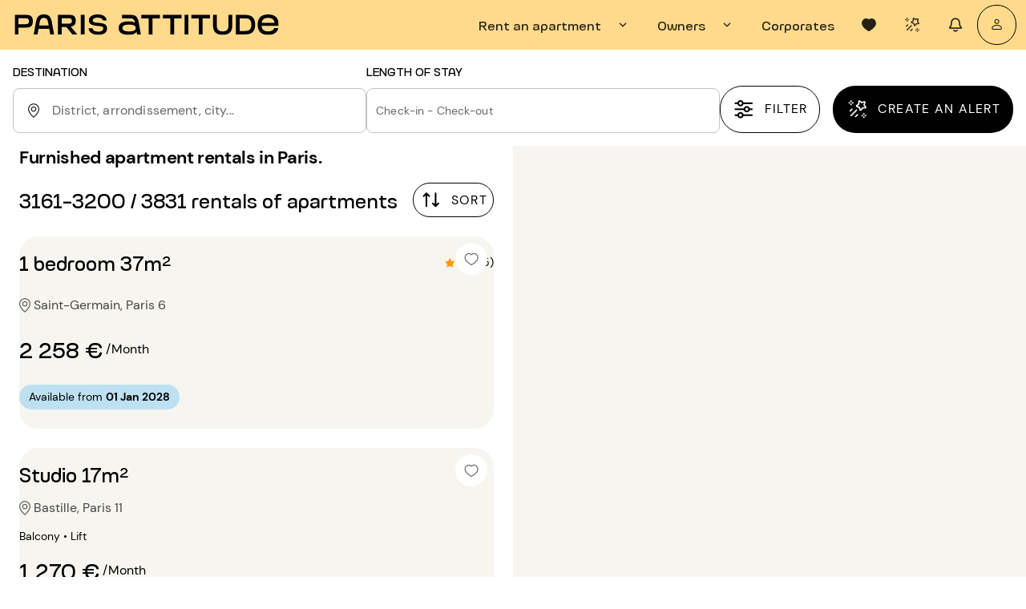

--- FILE ---
content_type: text/html; charset=utf-8
request_url: https://www.parisattitude.com/rent-apartment/furnished-rental/index,rentals.aspx?p=80
body_size: 132258
content:
<!doctype html><html lang="en"><head><script>window.__INITIAL_STATE__={"cms":{"currentPage":null,"notFoundPage":null,"menu":null,"langMenu":null,"homePage":null,"cguPage":null,"rgpdPage":null,"legalNoticePage":null,"jobsPage":null,"jobsList":[],"landingB2B":null,"contactPage":null,"landingContact":null,"landingLocations":null,"landingExperience":null,"mandateCard":null,"landingOwners":null,"landingReviews":null,"landingSelection":null,"landingOwnersLocal":null,"landingOwnersCompany":null,"landingGrandStanding":null,"landingCancellationInsurance":null,"aboutUsPage":null,"mainAccommodation":null,"accommodationHunterPage":null,"landingEstimate":null,"estimateForm":null,"loading":false,"landingPersonas":null,"landingPersonasCommon":null,"landingPersonasUnique":[],"searchVariant":{"id":88115,"slug_request":"rent-apartment\u002Ffurnished-rental\u002Findex,rentals.aspx","bloc_haut_seo":["\u003Ch1\u003EFurnished apartment rentals in Paris.\u003C\u002Fh1\u003E","\u003Ch2\u003ERent your furnished apartment in Paris.\u003C\u002Fh2\u003E","\u003Cp\u003EExplore a wide selection of furnished apartments available for rent in Paris, ranging from one to several rooms, all in prime city locations.\u003C\u002Fp\u003E","\u003Cp\u003EOur properties cater to your mobility needs, whether you're looking to live near your university or your workplace.\u003C\u002Fp\u003E","\u003Cp\u003EEach apartment is fully equipped and move-in ready, complete with internet access and bed linen. Plus, our experts have personally inspected and verified every listing before it goes online.\u003C\u002Fp\u003E","\u003Cp\u003E\u003C\u002Fp\u003E","\u003Cp\u003E\u003C\u002Fp\u003E"],"bloc_bas_seo":["\u003Ch2\u003EFurnished Apartments in Paris\u003C\u002Fh2\u003E","\u003Cp\u003EIf you’re looking for a furnished flat in Paris, then you’ve come to the right place. Paris Attitude offers beautiful flats in convenient locations suited to your needs. Whether you’re a busy professional, returning expat, or a student looking for a place to stay in Paris, you’ll find exactly what you need on the extensive home inventory.\nFrom smaller, quaint but equipt dwellinggs with one or more rooms that are ideal for students and single professionals, to large, spacious residences that are well-suited to a big family - there’s something to cater to everyone. Whether you want to stay for a month or two, or ten years - you will be able to get the perfect place right here.\u003C\u002Fp\u003E","\u003Ch2\u003EGet Ready to Find Your Perfect Paris Apartment\u003C\u002Fh2\u003E","\u003Cp\u003EYou have the option to choose from a variety of furnished flats located in the city near to your place of work or learning. You’ll never have to worry about the tiresome commute to your office or university thanks to the selection of accommodation options designed to address your requirements.\nOur agents are fully committed to helping you get the ideal property to suit your individual needs. Every flat you see has been checked and given the seal of approval by experienced real estate agents who know exactly what tenants need to live hassle-free in Paris. When you opt for a furnished accommodation , you will be renting the ideal home for you.\u003C\u002Fp\u003E","\u003Cp\u003EDon't hesitate to contact us right away if you are ready to get started! Our English-speaking Paris Attitude accommodation experts are available, comprehensive list in hand, to assist you in every way possible. In no time at all, you’ll have a comfortable, fully equipped place in a beautiful neighborhood ready for you to move into!\u003C\u002Fp\u003E","\u003Ch2\u003EHow to find an apartment to rent in Paris?\u003C\u002Fh2\u003E","\u003Cp\u003EWe provide a search engine that crawls through the thousands of properties in our prospectus and matches references with your rental criteria, to help you find the perfect modern apartment or studio for rent. The default ranking for results is by relevance.\n\nTo ensure the best results we recommend indicating the dates and arrondissement you require accommodation for as well as the district and your budget. Our places cover all the top Parisian areas such as the 8th Arrondissement, Saint-Germain-des-Pres, Rue de Rivoli, the Louvre Museum and many more. \n\nYou can also add more criteria to your search. We recommend in particular that you set a minimum and maximum budget as well as the number of rooms you want (Studio, 1 bedroom, 2 bedrooms...).\n\nOnce you have your search results, select the apartments you like and submit your inquiry. To maximize the chances of finding your ideal apartment we suggest you choose at least three properties.\u003C\u002Fp\u003E","\u003Ch2\u003EWhy choose a furnished apartment for rent in Paris?\u003C\u002Fh2\u003E","\u003Cp\u003EFurnishing and decorating an apartment, especially in another country, is time-consuming and not to mention a huge expense. Instead, save your time and money for all your Paris adventures. Just imagine how much more enjoyable the moving process will be when you know that your already decorated and fully furnished apartment is waiting for you.\n\nAre you a young professional or student? Don’t own any furniture yet? Furnished apartments for rent in Paris are the ideal solution that allows you to live in both style and comfort. Are you staying in Paris for a specific period of time but still want to feel “at home”? Furnished apartments are a great way to feel at home while temporarily working in another city or country. Far from lacking personality, the furnished apartments that we offer for rent in Paris are stunning and finished to the highest standard.\u003C\u002Fp\u003E","\u003Ch2\u003EHow can I book a furnished apartment for rent in Paris?\u003C\u002Fh2\u003E","\u003Cp\u003EFrom spectacular locations like Latin Quater and the Louvre, Paris Attitude offers furnished appartments for rent in all arrondissements. \u003C\u002Fp\u003E","\u003Cp\u003EParis Attitude provides a wide range of stylish apartments that are furnished to a high standard with any appliances and amenities you need. You also have the option of medium or long-term stays.\u003C\u002Fp\u003E","\u003Cp\u003E\nWith our easy-to-use search engine, filtering through thousands of rentals is simple:\u003C\u002Fp\u003E","\u003Cul\u003E\u003Cli\u003EIndicate your preferred dates,\u003C\u002Fli\u003E,\u003Cli\u003EHow many rooms you need,\u003C\u002Fli\u003E,\u003Cli\u003EWhich arrondissement you want and what your budget is,\u003C\u002Fli\u003E,\u003Cli\u003EChoose the type of apartment: studio, three bedrooms, luxury…\u003C\u002Fli\u003E,\u003Cli\u003EList any bespoke or specific requirements and Paris Attitude will find you to the most suitable options available,\u003C\u002Fli\u003E,\u003Cli\u003ESubmit an inquiry online or call and speak with one of our advisors.\u003C\u002Fli\u003E\u003C\u002Ful\u003E","\u003Cp\u003E\nWith our online photos and virtual tour option, you can have an excellent preview of the style, furniture and fittings of your new apartment even before you visit.\u003C\u002Fp\u003E"],"createdAt":"2024-06-28T14:49:18.916Z","updatedAt":"2025-12-22T16:45:40.766Z","publishedAt":"2025-08-12T14:52:57.889Z","locale":"en","origine":"pa","documentId":"srdltgwtj2tbgs9gqrbm4u8y","maillage":[{"id":277370,"titre":"Other search criteria","titre_cliquable":false,"pages":[{"id":86497,"titre":"Apartment rentals in Paris","createdAt":"2024-06-28T14:50:39.000Z","updatedAt":"2024-06-28T14:50:39.000Z","publishedAt":"2024-06-28T14:50:39.000Z","nom_route":null,"query":null,"alias_url":"nm\u002Frent-apartment\u002Frental\u002Findex,rentals.aspx","meta_title":"Apartment Rental Paris (75) | Paris Attitude","meta_description":"Discover all our ➤Apartment Rentals in Paris (75) ✔️✚ of 4.000 Apartments ⭐ Fully equipped & comfy ⚡ Answer within 24h","locale":"en","origine":"pa","documentId":"iwmdr1gquntkmrc5yrlrwf5m"},{"id":86010,"titre":"Atypical apartment rentals in Paris","createdAt":"2024-06-28T14:50:19.000Z","updatedAt":"2024-06-28T14:50:19.000Z","publishedAt":"2024-06-28T14:50:19.000Z","nom_route":null,"query":null,"alias_url":"atypical-apartment-paris.aspx","meta_title":"Atypical Apartment Rental Paris (75) | Paris Attitude","meta_description":"Discover all our ➤Atypical Apartment Rentals in Paris (75) ✔️✚ of 4.000 Apartments ⭐ Fully equipped & comfy ⚡ Answer within 24h","locale":"en","origine":"pa","documentId":"l3wh0fnayn4ja0t2iw72ah6z"},{"id":97101,"titre":"Furnished Apartment Rental Pets Allowed Paris (75)","createdAt":"2024-06-28T14:50:19.000Z","updatedAt":"2025-08-12T13:35:35.097Z","publishedAt":"2025-08-12T13:32:42.101Z","nom_route":"landing-personas","query":{"id":"pets"},"alias_url":"tenant\u002Frent-apartment-pets-allowed.aspx","meta_title":"Furnished Apartment Rental Pets Allowed Paris (75) | Paris Attitude","meta_description":"Discover all our ➤Furnished Apartment Rentals with Pets Allowed in Paris (75) ✔️✚ of 4.000 Apartments ⭐ Fully equipped & comfy ⚡ Answer within 24h","locale":"en","origine":"pa","documentId":"qygs4mlpp9xkvsdjzpgbzt0h"},{"id":85996,"titre":"Furnished apartment rentals with virtual tour in Paris","createdAt":"2024-06-28T14:50:19.000Z","updatedAt":"2024-06-28T14:50:19.000Z","publishedAt":"2024-06-28T14:50:19.000Z","nom_route":null,"query":null,"alias_url":"tenant\u002Frent-apartment-virtual-tour.aspx","meta_title":"Furnished Apartment Rental Virtual Tour Paris (75) | Paris Attitude","meta_description":"Discover all our ➤Furnished Apartment Rental with Virtual Tour in Paris (75) ✔️✚ of 4.000 Apartments ⭐ Fully equipped & comfy ⚡ Answer within 24h","locale":"en","origine":"pa","documentId":"bdwfk9619u58c9r783v7v1w2"},{"id":85465,"titre":"Furnished high-end property rentals in Paris","createdAt":"2024-06-28T14:49:55.000Z","updatedAt":"2024-11-20T10:38:18.919Z","publishedAt":"2024-06-28T14:49:55.000Z","nom_route":null,"query":null,"alias_url":"luxury-rentals-paris\u002Fsearch","meta_title":"Furnished High-end Property Rental Paris (75) | Paris Attitude","meta_description":"Discover all our ➤Furnished High-end Property Rentals in Paris (75) ✔️✚ of 4.000 Apartments ⭐ Fully equipped & comfy ⚡ Answer within 24h","locale":"en","origine":"pa","documentId":"ldtcgz9he7qy4jil2xapy1in"}]},{"id":277371,"titre":"Are you an owner?","titre_cliquable":false,"pages":[{"id":88830,"titre":"Rental Management in Paris","createdAt":"2024-06-28T15:17:46.000Z","updatedAt":"2024-11-20T10:47:41.103Z","publishedAt":"2024-06-28T15:17:46.000Z","nom_route":null,"query":null,"alias_url":"owner\u002Fproperty-for-rent-in-paris.aspx","meta_title":"Rental Management Paris - Property Management Paris | Paris Attitude","meta_description":"Entrust the ➤ Rental Management of your property located in Paris (75) to Paris Attitude and ⭐ Optimize your rental income ⚡ Rental with ease ✔️ Long-term booking","locale":"en","origine":"pa","documentId":"ebgr6h453cba74cqtqd70wd6"}]},{"id":277372,"titre":"Our stay options","titre_cliquable":false,"pages":[{"id":97113,"titre":"Furnished Apartment Rental Digital Nomads Paris (75)","createdAt":"2024-06-28T14:50:19.000Z","updatedAt":"2025-08-12T13:41:09.204Z","publishedAt":"2025-08-12T13:37:54.966Z","nom_route":"landing-personas","query":{"id":"nomad"},"alias_url":"tenant\u002Fdigital-nomads-apartment-rental-paris","meta_title":"Furnished Apartment Rental Digital Nomads Paris (75) | Paris Attitude","meta_description":"Discover all our ➤Furnished Apartment Rentals for Digital Nomads in Paris (75) ✔️✚ of 4.000 Apartments ⭐ Fully equipped & comfy ⚡ Answer within 24h","locale":"en","origine":"pa","documentId":"at56a07kzwep7bw5hbxmj7cm"},{"id":97150,"titre":"Furnished Apartment Rental Families Paris (75)","createdAt":"2024-06-28T14:50:19.000Z","updatedAt":"2025-08-12T13:54:41.514Z","publishedAt":"2025-08-12T13:52:30.142Z","nom_route":"landing-personas","query":{"id":"family"},"alias_url":"tenant\u002Ffamily-apartment-rental-paris","meta_title":"Furnished Apartment Rental Families Paris (75) | Paris Attitude","meta_description":"Discover all our ➤Furnished Apartment Rentals for Families in Paris (75) ✔️✚ of 4.000 Apartments ⭐ Fully equipped & comfy ⚡ Answer within 24h","locale":"en","origine":"pa","documentId":"gmd6no3vwmiz80wmslrb0165"},{"id":85466,"titre":"Furnished corporate apartment rentals in Paris","createdAt":"2024-06-28T14:49:55.000Z","updatedAt":"2024-06-28T14:49:55.000Z","publishedAt":"2024-06-28T14:49:55.000Z","nom_route":null,"query":null,"alias_url":"tenant\u002Fcorporate-housing-business-furnished-apartments\u002Fsearch","meta_title":"Furnished Corporate Apartment Rental Paris (75) | Paris Attitude","meta_description":"Discover all our ➤Furnished Corporate Apartment Rentals in Paris (75) ✔️✚ of 4.000 Apartments ⭐ Fully equipped & comfy ⚡ Answer within 24h","locale":"en","origine":"pa","documentId":"x8bl68i8ifc23783s5d2p2gz"}]},{"id":277373,"titre":"Our other services","titre_cliquable":false,"pages":[{"id":25820,"titre":"Flat hunter for rent Paris (75)","createdAt":"2024-06-11T15:22:30.284Z","updatedAt":"2025-01-31T11:00:03.308Z","publishedAt":"2024-06-11T15:22:42.502Z","nom_route":"landing-accommodation-hunter","query":null,"alias_url":"tenant\u002Fflat-hunters.aspx","meta_title":"Flat hunter for rent Paris (75) | Paris Attitude","meta_description":"Entrust your ➤Furnished Apartment Search to a Paris Attitude flat hunter ✔️✚ of 4.000 Apartments ⭐ Fully equipped & comfy ⚡ Answer within 24h","locale":"en","origine":"pa","documentId":"ozxikpe5694jnm47m0q0lrpd"}]}],"fil_ariane":[{"id":59,"titre":"Home","createdAt":"2024-04-09T09:48:15.189Z","updatedAt":"2025-09-26T14:38:24.141Z","publishedAt":"2024-04-11T10:35:15.264Z","nom_route":"home","query":null,"alias_url":"\u002F","meta_title":"Paris Apartments For Rent: Find your Furnished Accommodation in Paris France | Paris Attitude","meta_description":"Discover our ➤ Furnished Apartments & Flats in Paris✔️✚ 3.500 apartments ⭐ Monthly and Long Term Rentals ⚡ Answer within 24h","locale":"en","origine":"pa","documentId":"puevbal3eblq84y8k1jke5vy"},{"id":97051,"titre":"Furnished apartment rentals in Paris","createdAt":"2024-06-28T14:50:40.000Z","updatedAt":"2025-08-21T15:04:13.949Z","publishedAt":"2025-05-23T18:02:12.491Z","nom_route":null,"query":null,"alias_url":"rent-apartment\u002Ffurnished-rental\u002Findex,rentals.aspx ","meta_title":"Apartments in Paris for Rent | Monthly Furnished Flats & Accommodation | Paris Attitude","meta_description":"Discover all our ➤Furnished Apartment Rentals in Paris (75) ✔️✚ of 4.000 Apartments ⭐ Fully equipped & comfy ⚡ Answer within 24h","locale":"en","origine":"pa","documentId":"k69r8mpx8bhsj21yjfclwyx3"}],"page":{"id":97051,"titre":"Furnished apartment rentals in Paris","createdAt":"2024-06-28T14:50:40.000Z","updatedAt":"2025-08-21T15:04:13.949Z","publishedAt":"2025-05-23T18:02:12.491Z","nom_route":null,"query":null,"alias_url":"rent-apartment\u002Ffurnished-rental\u002Findex,rentals.aspx ","meta_title":"Apartments in Paris for Rent | Monthly Furnished Flats & Accommodation | Paris Attitude","meta_description":"Discover all our ➤Furnished Apartment Rentals in Paris (75) ✔️✚ of 4.000 Apartments ⭐ Fully equipped & comfy ⚡ Answer within 24h","locale":"en","origine":"pa","documentId":"k69r8mpx8bhsj21yjfclwyx3","localizations":[{"id":97168,"titre":"Möblierte Paris wohnung mieten","createdAt":"2024-06-28T14:50:18.000Z","updatedAt":"2025-08-21T15:04:13.773Z","publishedAt":"2025-08-21T15:04:13.854Z","nom_route":null,"query":null,"alias_url":"mieten-wohnung\u002Fmoblierte-vermietungen\u002Findex,vermietungen","meta_title":"Paris Wohnung Mieten Möblierte (75) | Paris Attitude","meta_description":"Entdecken Sie alle unsere ➤ Möblierte Wohnungen zur Miete in Paris (75) ✔️✚ über 4.000 Wohnungen ⭐ Komfortable Ausstattung garantiert ⚡ Antwort innerhalb 24h","locale":"de","origine":"pa","documentId":"k69r8mpx8bhsj21yjfclwyx3"},{"id":97083,"titre":"Alquiler Apartamentos París Amueblados","createdAt":"2024-06-28T14:51:01.000Z","updatedAt":"2025-08-21T15:04:13.949Z","publishedAt":"2025-08-12T10:10:44.767Z","nom_route":null,"query":null,"alias_url":"alquiler-apartamento\u002Falquiler-amueblados\u002Findex,alquiler","meta_title":"Alquiler Apartamentos París Amueblados (75) | Paris Attitude","meta_description":"Descubra todos nuestros ➤Apartamentos Amueblados en Alquiler en París (75) ✔️✚ de 4000 apartamentos ⭐ Garantía 100% equipados y confortables ⚡ Respuesta en 24h","locale":"es","origine":"pa","documentId":"k69r8mpx8bhsj21yjfclwyx3"},{"id":87542,"titre":"Location d'appartements meublés à Paris","createdAt":"2024-06-28T14:51:22.000Z","updatedAt":"2025-08-21T15:04:13.949Z","publishedAt":"2024-06-28T14:51:22.000Z","nom_route":"search","query":null,"alias_url":"louer-appartement\u002Flocation-meublee\u002Findex,locations.aspx","meta_title":"Location Appartement Meublé Paris (75) | Paris Attitude","meta_description":"Découvrez toutes nos ➤Locations d'Appartements Meublés à Paris (75) ✔️✚ de 4 000 Appartements ⭐ Garantis équipés & tout confort ⚡ Réponse sous 24h","locale":"fr","origine":"pa","documentId":"k69r8mpx8bhsj21yjfclwyx3"},{"id":97085,"titre":"Appartamenti in affitto Parigi ammobiliato","createdAt":"2024-06-28T14:51:44.000Z","updatedAt":"2025-08-21T15:04:13.949Z","publishedAt":"2025-08-12T10:19:58.501Z","nom_route":null,"query":null,"alias_url":"affitto-appartamento\u002Faffitti-arredati\u002Findex,affitti","meta_title":"Appartamenti in affitto Parigi ammobiliato (75) | Paris Attitude","meta_description":"Scopri tutti i nostri ➤Appartamenti ammobiliati in affitto a Parigi (75) ✔️✚ di 4.000 appartamenti ⭐ Garantiti completamente attrezzati & accoglienti ⚡ Risposta entro 24h","locale":"it","origine":"pa","documentId":"k69r8mpx8bhsj21yjfclwyx3"},{"id":88580,"titre":"Apartamentos mobilados para alugar em Paris","createdAt":"2024-06-28T14:52:05.000Z","updatedAt":"2025-08-21T15:04:13.949Z","publishedAt":"2024-06-28T14:52:05.000Z","nom_route":null,"query":null,"alias_url":"alugar-apartamento\u002Flocacao-mobiliada\u002Findex,locacoes.aspx","meta_title":"Apartamento Mobilado para Alugar Paris (75) | Paris Attitude","meta_description":"Descubra todos os nossos ➤ Apartamentos Mobilados para Alugar em Paris (75) ✔️✚ de 4 000 Apartamentos ⭐ Garantia, equipados & todo o conforto ⚡ Resposta em 24h","locale":"pt","origine":"pa","documentId":"k69r8mpx8bhsj21yjfclwyx3"}]},"localizations":[{"id":88135,"slug_request":"mieten-wohnung\u002Fmoblierte-vermietungen\u002Findex,vermietungen","bloc_haut_seo":[{"type":"heading","level":1,"children":[{"text":"Paris wohnung mieten.","type":"text"}]},{"type":"heading","level":2,"children":[{"text":"Mieten Sie Ihre möblierte Wohnung in Paris.","type":"text"}]},{"type":"paragraph","children":[{"text":"Paris – die Stadt der Lichter, Kultur und Lebensart – zieht jedes Jahr zahlreiche Menschen aus aller Welt an, die hier studieren, arbeiten oder einen längeren Aufenthalt planen. Wenn Sie eine möblierte Wohnung in Paris mieten möchten, stehen Ihnen vielfältige Möglichkeiten offen: vom charmanten Studio im Quartier Latin bis zur großzügigen Familienwohnung in der Nähe der Place des Vosges. Mit Paris Attitude finden Sie garantiert die passende Unterkunft für Ihre Bedürfnisse – ob Sie allein, mit Partner oder Familie kommen. Entdecken Sie unser breites Angebot an möblierten Apartments und erleben Sie das authentische Paris ganz ohne Umzugsstress.","type":"text"}]}],"bloc_bas_seo":[{"type":"heading","level":2,"children":[{"text":"Warum ist es attraktiv, eine Wohnung in Paris zu mieten?","type":"text"}]},{"type":"paragraph","children":[{"text":"Paris fasziniert durch seine Vielfalt und bietet für jeden Geschmack das passende Viertel. Wer eine Wohnung in Paris mieten möchte, profitiert von zahlreichen Vorteilen:","type":"text"}]},{"type":"list","format":"unordered","children":[{"type":"list-item","children":[{"text":"Direkter Zugang zu kulturellen Highlights wie dem Louvre, der Oper oder der lebendigen Kunstszene im Marais.","type":"text"}]},{"type":"list-item","children":[{"text":"Zahlreiche Einkaufsmöglichkeiten und Märkte, von der rue de Rivoli bis zum Marché Bastille.","type":"text"}]},{"type":"list-item","children":[{"text":"Eine exzellente Anbindung an öffentliche Verkehrsmittel, die das Leben und Arbeiten in allen Arrondissements erleichtert.","type":"text"}]},{"type":"list-item","children":[{"text":"Vielfältige Gastronomie und Bäckereien direkt vor der Haustür.","type":"text"}]}]},{"type":"paragraph","children":[{"text":"Das Wohnen im Zentrum von Paris ermöglicht es Ihnen, das Pariser Lebensgefühl jeden Tag aufs Neue zu genießen. Besonders beliebt sind möblierte Wohnungen, da sie sofort bezugsfertig sind und Komfort auf hohem Niveau bieten – von hochwertiger Bettwäsche bis zu komplett ausgestatteten Küchen.","type":"text"}]},{"type":"heading","level":2,"children":[{"text":"Wie funktioniert das Mieten einer möblierten Wohnung in Paris mit Paris Attitude?","type":"text"}]},{"type":"paragraph","children":[{"text":"Die Suche nach einer möblierten Wohnung zur Miete in Paris kann herausfordernd sein, doch mit Paris Attitude wird der Prozess unkompliziert und transparent. Unsere erfahrenen Berater unterstützen Sie in jeder Phase: von der Suche nach dem passenden Apartment über die Besichtigung bis hin zum Abschluss des Mietvertrags.","type":"text"}]},{"type":"paragraph","children":[{"text":"Unsere möblierten Mietwohnungen in Paris erfüllen strenge Qualitätskriterien:","type":"text"}]},{"type":"list","format":"unordered","children":[{"type":"list-item","children":[{"text":"Hochwertige Ausstattung in jedem Zimmer, vom Schlafzimmer bis zum Wohnzimmer.","type":"text"}]},{"type":"list-item","children":[{"text":"Schnelles Internet, moderne Haushaltsgeräte und gepflegtes Interieur.","type":"text"}]},{"type":"list-item","children":[{"text":"Flexible Mietdauer, abgestimmt auf Ihren Aufenthalt von mehreren Monaten bis zu einem Jahr oder länger.","type":"text"}]},{"type":"list-item","children":[{"text":"Hausratversicherung und 24\u002F7-Notfallservice in Zusammenarbeit mit unseren Partnern.","type":"text"}]}]},{"type":"paragraph","children":[{"text":"Ob Sie ein Studio, eine 2-Zimmer-Wohnung oder eine geräumige Familienwohnung mieten möchten – bei uns finden Sie Immobilien in allen attraktiven Stadtteilen: vom historischen Quartier Latin über das elegante 16. Arrondissement bis hin zu trendigen Vierteln wie dem Canal Saint-Martin. Auch Haustiere sind in vielen unserer Apartments erlaubt, sodass Sie Ihre vierbeinigen Freunde mitbringen können.","type":"text"}]},{"type":"heading","level":2,"children":[{"text":"Welche Vorteile bieten möblierte Wohnungen zur Miete im Zentrum von Paris?","type":"text"}]},{"type":"paragraph","children":[{"text":"Das Mieten einer möblierten Wohnung in Paris bietet Ihnen größtmögliche Flexibilität und Komfort:","type":"text"}]},{"type":"list","format":"unordered","children":[{"type":"list-item","children":[{"text":"Sie sparen Zeit und Aufwand, da Sie keine eigenen Möbel besorgen müssen.","type":"text"}]},{"type":"list-item","children":[{"text":"Ihre Miete umfasst meist bereits alle wichtigen Nebenkosten.","type":"text"}]},{"type":"list-item","children":[{"text":"Unsere Wohnungen liegen in begehrten Lagen, oft in unmittelbarer Nähe zu Sehenswürdigkeiten wie der Place des Vosges oder der rue de Rennes.","type":"text"}]},{"type":"list-item","children":[{"text":"Die Apartments sind optimal für mobile Fachkräfte, internationale Studenten oder Familien, die das echte Pariser Leben erleben möchten.","type":"text"}]}]},{"type":"paragraph","children":[{"text":"Mit Paris Attitude finden Sie schnell und unkompliziert die richtige Wohnung in Paris – ganz gleich, ob Sie ein möbliertes Studio, eine moderne 3-Zimmer-Wohnung oder eine elegante Immobilie im Herzen der Stadt suchen. Ihre Suche nach einer möblierten Wohnung zur Miete in Paris beginnt hier!","type":"text"}]}],"createdAt":"2024-06-28T14:49:09.960Z","updatedAt":"2025-12-22T16:45:40.766Z","publishedAt":"2025-09-19T09:04:59.111Z","locale":"de","origine":"pa","documentId":"srdltgwtj2tbgs9gqrbm4u8y","page":{"id":97168,"titre":"Möblierte Paris wohnung mieten","createdAt":"2024-06-28T14:50:18.000Z","updatedAt":"2025-08-21T15:04:13.773Z","publishedAt":"2025-08-21T15:04:13.854Z","nom_route":null,"query":null,"alias_url":"mieten-wohnung\u002Fmoblierte-vermietungen\u002Findex,vermietungen","meta_title":"Paris Wohnung Mieten Möblierte (75) | Paris Attitude","meta_description":"Entdecken Sie alle unsere ➤ Möblierte Wohnungen zur Miete in Paris (75) ✔️✚ über 4.000 Wohnungen ⭐ Komfortable Ausstattung garantiert ⚡ Antwort innerhalb 24h","locale":"de","origine":"pa","documentId":"k69r8mpx8bhsj21yjfclwyx3"}},{"id":88147,"slug_request":"alquiler-apartamento\u002Falquiler-amueblados\u002Findex,alquiler","bloc_haut_seo":[{"type":"heading","level":1,"children":[{"text":"Alquiler apartamentos en París.","type":"text"}]},{"type":"heading","level":2,"children":[{"text":"Alquile su apartamento amueblado en París.","type":"text"}]},{"type":"paragraph","children":[{"text":"¿Busca un apartamento para alquilar en París, capital de Francia? Ofrecemos una gran selección de apartamentos amueblados de una o más habitaciones, cerca de todas las comodidades: metro, comercios, restaurantes, admiten mascotas etc. ¡Elija su barrio en el mapa, y nosotros nos encargamos del resto!","type":"text"}]},{"type":"paragraph","children":[{"text":"Cerca de su lugar de trabajo o universidad, su alquiler amueblado en París responderá a todas sus necesidades de movilidad.","type":"text"}]},{"type":"paragraph","children":[{"text":"Alquile un apartamento amueblado con Paris Attitude y disfrute de un alojamiento completamente equipado y “listo para vivir”. Todos los apartamentos de Paris Attitude incluyen wifi y ropa de cama, además de haber sido visitados y verificados por nuestros expertos. ","type":"text"}]}],"bloc_bas_seo":[{"type":"heading","level":2,"children":[{"text":"Su apartamento para alquilar en París, Francia ","type":"text"}]},{"type":"paragraph","children":[{"text":"París es una ciudad multifacética. Reserve alojamientos en Paris con Paris Attitude y disfrute de vistas únicas de monumentos parisinos emblemáticos o de entornos verdes en el corazón de la ciudad, como el parque de Bercy, el jardín de las Tullerías o la plaza de Vert-Galant o el barrio latino. Al atardecer, descubra la magia del centro de la Ciudad de la Luz, París. Para disfrutar de todas las atracciones de la capital, solo necesita alquilar un apartamento con Paris Attitude, ya sea de gran o pequeña superficie en su barrio preferido.","type":"text"}]},{"type":"paragraph","children":[{"text":"Algunos de los lugares de interés para actividades al aire libre en París incluyen: la Torre Eiffel (Tour Eiffel en francés), el Arco del Triunfo (Arc de Triomphe), los Campos Elíseos (Champs-Elysées), el Moulin Rouge, la Catedral de Notre Dame, la basílica del Sagrado Corazón (Sacré-Coeur) en el barrio de Montmartre y el palacio en “Porte de Versailles” - todos en la región de isla de Francia. Museos de renombre como el Musée d’Orsay y el museo del Louvre ofrecen arte excelente con una historia increíble. Distritos centrales como el Hôtel de Ville son accesibles por nuestros apartamentos también y valorados en Paris.","type":"text"}]},{"type":"paragraph","children":[{"text":"También puede ubicarse cerca de una estación de metro o una estación principal como Gare de Lyon o Gare du Nord para acceder fácilmente de cerca de Paris a todas las zonas de la ciudad y de Francia. Si busca un apartamento con acceso fácil a un espacio verde que admita mascotas, para sus vacaciones en Paris o para vivir, muchas propiedades ofrecen vistas al jardín en el centro de París y sus suburbios.","type":"text"}]},{"type":"paragraph","children":[{"text":"El alquiler amueblado de apartamento París es una opción ideal para quienes aprecian un apartamento ‘listo para vivir’: desde la cocina hasta el baño, pasando por el salón y los dormitorios, cada habitación está completamente equipada. Como especialistas en el alquiler de apartamentos y en París, nuestra agencia selecciona los mejores apartamentos, disponibles para alquileres de corta, media o larga duración.","type":"text"}]},{"type":"heading","level":2,"children":[{"text":"Elegir fácilmente su alquiler amueblado en el sitio Paris Attitude ","type":"text"}]},{"type":"paragraph","children":[{"text":"La diversidad de nuestra selección le permite alquilar todo tipo de apartamentos en los diferentes arrondissements de París, Francia. Puede realizar su búsqueda de acuerdo con sus necesidades y presupuesto. Encuentre opciones según todos sus criterios: número de habitaciones, baños y dormitorios, superficie, ubicación, aire acondicionado, etc. Evalúe la distancia entre su apartamento en París y su lugar de trabajo, la estación de metro más cercana o los lugares que desea visitar con frecuencia. También puede definir un rango de precios y especificar los servicios y equipos que desea en su vivienda y en el edificio: ascensor, plaza de aparcamiento, lavadora, lavavajillas, televisor, balcón, cama de matrimonio, acceso a internet, terraza, etc.  ","type":"text"}]},{"type":"heading","level":2,"children":[{"text":"¿Cómo buscar un alojamiento en París?  ","type":"text"}]},{"type":"paragraph","children":[{"text":"Para facilitar su búsqueda de un apartamento en Francia con Paris Attitude, ofrecemos un motor de búsqueda que selecciona los alojamientos amueblados en París que cumplen con sus criterios. Por defecto, los resultados se muestran en orden de relevancia. ","type":"text"}]},{"type":"paragraph","children":[{"text":"Se recomienda indicar las fechas de su estancia en París, además de su ubicación deseada y presupuesto. Gestionamos más de 4,000 apartamentos amueblados repartidos por todos los distritos de París: 8º distrito, Saint-Germain-des-Prés, rue de Rivoli, Montmartre, Bastille, y mas. ","type":"text"}]},{"type":"paragraph","children":[{"text":"Para definir su búsqueda, puede indicar otros criterios: número de habitaciones (estudio, alquiler de un dormitorio, alquiler de dos habitaciones...), zona preferida, número de dormitorios, y duración (1 mes, 9 meses, etc.). Después de lanzar su búsqueda, solo quedará seleccionar los alojamientos que más le agraden y enviarnos su solicitud de reserva en línea. Para maximizar sus oportunidades de encontrar el apartamento ideal, se recomienda seleccionar al menos tres propiedades.  ","type":"text"}]},{"type":"heading","level":2,"children":[{"text":"¿Por qué elegir un apartamento en alquiler amueblado con Paris Attitude?","type":"text"}]},{"type":"paragraph","children":[{"text":"¿Busca un apartamento para alquilar en París? Independientemente de la duración de su estancia, alquilar un apartamento amueblado le permite disfrutar de la máxima comodidad desde el primer día. Ya sea que resida en París temporalmente, por motivos profesionales o personales, el alquiler de un apartamento amueblado significa que no tiene que preocuparse por la compra de muebles o electrodomésticos. Orientarse hacia un apartamento completamente amueblado es una opción práctica y conveniente: ¡solo tendrá que deshacer las maletas! Nuestra agencia inmobiliaria en París ofrece una gran variedad de alquileres amueblados, desde estudios hasta apartamentos de varias habitaciones, para adaptarse a las necesidades y gustos de todos nuestros arrendatarios. Póngase en contacto con nuestros asesores por más información y para responder a sus preguntas. ","type":"text"}]},{"type":"heading","level":2,"children":[{"text":"Alquiler de tu apartamento en París, Francia: nuestros asesores le acompañan","type":"text"}]},{"type":"paragraph","children":[{"text":"Nuestros expertos en alquiler amueblado en París le ofrecen un catálogo de más de 4,000 alojamientos distribuidos en los diferentes arrondissements de la capital. También tiene la opción de alquilar un apartamento amueblado en el distrito de su elección. Gracias a nuestra herramienta de búsqueda, ahorre tiempo seleccionando rápidamente las propiedades que cumplan con sus criterios. Indique las fechas de su estancia, luego complete sus preferencias en cuanto a ubicación, tipo de alojamiento, número de dormitorio, etc. Consulte los anuncios de nuestros apartamentos amueblados en París que podrían interesarle. Si planea llevar a sus niños en parís o mascotas en París, tenemos apartamentos disponibles en parís para todas las necesidades. ","type":"text"}]},{"type":"paragraph","children":[{"text":"Para no perder ninguna oportunidad, cree una alerta y reciba por correo electrónico los anuncios de alquiler para ver todas que cumplan con todos sus criterios. Si tiene alguna pregunta o necesita ayuda, nuestro equipo está disponible para acompañarle en su proyecto de alquiler en París y simplificar su búsqueda. Recibirá un acompañamiento personalizado, desde la búsqueda de su alojamiento hasta el fin de su estancia, pasando por la firma del contrato y su llegada a París.","type":"text"}]}],"createdAt":"2024-06-28T14:49:27.729Z","updatedAt":"2025-12-22T16:45:40.766Z","publishedAt":"2025-10-08T15:45:44.167Z","locale":"es","origine":"pa","documentId":"srdltgwtj2tbgs9gqrbm4u8y","page":{"id":97083,"titre":"Alquiler Apartamentos París Amueblados","createdAt":"2024-06-28T14:51:01.000Z","updatedAt":"2025-08-21T15:04:13.949Z","publishedAt":"2025-08-12T10:10:44.767Z","nom_route":null,"query":null,"alias_url":"alquiler-apartamento\u002Falquiler-amueblados\u002Findex,alquiler","meta_title":"Alquiler Apartamentos París Amueblados (75) | Paris Attitude","meta_description":"Descubra todos nuestros ➤Apartamentos Amueblados en Alquiler en París (75) ✔️✚ de 4000 apartamentos ⭐ Garantía 100% equipados y confortables ⚡ Respuesta en 24h","locale":"es","origine":"pa","documentId":"k69r8mpx8bhsj21yjfclwyx3"}},{"id":88283,"slug_request":"louer-appartement\u002Flocation-meublee\u002Findex,locations.aspx","bloc_haut_seo":[{"type":"heading","level":1,"children":[{"text":"Location d'appartements meublés à Paris","type":"text"}]},{"type":"heading","level":2,"children":[{"text":"Louez votre appartement meublé à Paris","type":"text"}]},{"type":"paragraph","children":[{"text":"Vous recherchez un appartement à louer à Paris ? Nous vous proposons un grand choix d’appartements meublés d’une ou de plusieurs pièces, proches de toutes commodités : métro, commerces, restaurants, etc.","type":"text"}]},{"type":"paragraph","children":[{"text":"\nÀ proximité de votre lieu de travail ou de votre université, votre location meublée à Paris répondra à l’ensemble de vos besoins en termes de mobilité. Louez un appartement meublé Paris Attitude et bénéficiez d’un logement entièrement équipé, “prêt à vivre”.","type":"text"}]},{"type":"paragraph","children":[{"text":"\nVisités et vérifiés par nos experts, tous les appartements en location Paris Attitude incluent le wifi et le linge de maison.","type":"text"}]}],"bloc_bas_seo":[{"type":"heading","level":2,"children":[{"text":"Location d'appartement à Paris pour un bonheur au quotidien","type":"text"}]},{"type":"paragraph","children":[{"text":"","type":"text"}]},{"type":"paragraph","children":[{"text":"Paris est une capitale aux multiples facettes. ","type":"text"}]},{"type":"paragraph","children":[{"text":"Réservez votre location Paris Attitude et profitez d’une vue unique sur l’un des plus beaux monuments parisiens ou sur un écrin de verdure au cœur de la ville, comme le parc de Bercy, le jardin des Tuileries ou le square du Vert-Galant. À la nuit tombée, vous découvrirez toute la magie de la Ville lumière. ","type":"text"}]},{"type":"paragraph","children":[{"text":"Pour profiter pleinement de tous les attraits de la capitale, il vous suffit de louer un appartement Paris Attitude, de grande ou de petite superficie, dans votre quartier préféré. ","type":"text"}]},{"type":"paragraph","children":[{"text":"La location meublée est une option de choix pour tous les adeptes du “prêt à vivre” : de la cuisine à la salle d’eau, en passant par le séjour et les chambres, chaque pièce est entièrement équipée. Spécialiste de la location d’appartements à Paris, notre agence sélectionne pour vous les plus beaux logements à louer pour une courte, moyenne ou longue durée.","type":"text"}]},{"type":"heading","level":2,"children":[{"text":"L'art de bien choisir son appartement parisien","type":"text"}]},{"type":"paragraph","children":[{"text":"","type":"text"}]},{"type":"paragraph","children":[{"text":"La diversité de notre sélection vous permet de louer tout type d’appartement dans les différents arrondissements de Paris. Vous pouvez effectuer votre recherche en fonction de vos besoins et de votre budget. Renseignez un maximum de critères : nombre de pièces et de chambres, surface, localisation… ","type":"text"}]},{"type":"paragraph","children":[{"text":"Évaluez la distance entre votre appartement et votre lieu de travail, la station de métro la plus proche ou les sites que vous allez fréquenter régulièrement. Définissez aussi une fourchette de prix pour votre loyer. ","type":"text"}]},{"type":"paragraph","children":[{"text":"Enfin, n’oubliez pas d’indiquer les équipements dont vous souhaitez disposer dans votre logement et dans votre immeuble : ascenseur, place de parking, lave-linge, lave-vaisselle, télévision, balcon, terrasse, etc.","type":"text"}]},{"type":"heading","level":2,"children":[{"text":"Comment rechercher un appartement à Paris meublé ?","type":"text"}]},{"type":"paragraph","children":[{"text":"","type":"text"}]},{"type":"paragraph","children":[{"text":"Pour vous aider à concrétiser votre projet de location d’appartement à Paris, nous mettons à votre disposition un moteur de recherche qui sélectionne les logements meublés correspondant à vos critères. ","type":"text"}]},{"type":"paragraph","children":[{"text":"Par défaut, les résultats de votre recherche d’appartement à Paris s’affichent par ordre de pertinence.Nous vous recommandons d’indiquer les dates de votre séjour à Paris, ainsi que la localisation souhaitée et votre budget. Nous gérons plus de 4 000 appartements meublés répartis dans tous les quartiers et arrondissements de Paris : 8e arrondissement, Saint-Germain-des-Prés, Rue de Rivoli, Montmartre, Bastille…","type":"text"}]},{"type":"paragraph","children":[{"text":"Pour affiner votre recherche, vous pouvez renseigner d’autres critères : nombre de chambres (location 1 chambre, location 2 chambres…), nombre de pièces (studio, location 2 pièces, location 3 pièces…), équipements, etc. Une fois votre recherche de location à Paris lancée, il ne vous reste plus qu’à sélectionner les logements qui vous plaisent le plus et à nous envoyer votre demande de réservation en ligne. ","type":"text"}]},{"type":"paragraph","children":[{"text":"Pour maximiser vos chances d’obtenir l’appartement meublé idéal, nous vous conseillons de sélectionner au moins 3 biens.","type":"text"}]},{"type":"heading","level":2,"children":[{"text":"Pourquoi privilégier une location meublée à Paris ?","type":"text"}]},{"type":"paragraph","children":[{"text":"","type":"text"}]},{"type":"paragraph","children":[{"text":"Vous recherchez un appartement à louer à Paris ? ","type":"text"}]},{"type":"paragraph","children":[{"text":"Quelle que soit la durée de votre séjour, louer un logement déjà équipé vous permettra de bénéficier d’un maximum de confort dès votre arrivée. Que vous vous installiez temporairement à Paris pour des raisons professionnelles ou personnelles, la location d’un appartement meublé vous évitera d’avoir à acheter des meubles ou des appareils électroménagers par exemple. ","type":"text"}]},{"type":"paragraph","children":[{"text":"Il est toujours plus pratique de s'orienter vers un appartement fonctionnel et entièrement aménagé : vous n’aurez qu'à défaire vos valises ! Afin de répondre aux besoins et aux goûts de tous nos locataires, notre agence immobilière à Paris propose un large choix de locations meublées.","type":"text"}]},{"type":"paragraph","children":[{"text":"Studio, 2 pièces, 3 pièces, loft, et même péniche ou logement atypique… Trouvez facilement la location Paris Attitude correspondant à vos attentes et à votre situation. ","type":"text"}]},{"type":"heading","level":2,"children":[{"text":"Où trouver une location meublée à Paris ?","type":"text"}]},{"type":"paragraph","children":[{"text":"","type":"text"}]},{"type":"paragraph","children":[{"text":"Nos experts de la location meublée à Paris mettent à votre disposition un catalogue de plus de 4 000 biens immobiliers répartis dans les différents arrondissements de la capitale. ","type":"text"}]},{"type":"paragraph","children":[{"text":"Vous avez ainsi l'opportunité de louer un appartement meublé à Paris dans le quartier de votre choix. Grâce à notre outil de recherche, vous gagnez du temps en sélectionnant rapidement les biens qui correspondent à vos critères. ","type":"text"}]},{"type":"paragraph","children":[{"text":"Commencez par indiquer les dates de votre séjour, puis renseignez vos préférences en termes de localisation, de type de logement, de nombre de pièces… Vous pourrez alors consulter les annonces de nos appartements meublés à Paris susceptibles de vous intéresser. Pour ne manquer aucune opportunité, créez une alerte et recevez par e-mail les annonces de location réunissant tous vos critères. Vous avez des questions ou besoin d’aide ? ","type":"text"}]},{"type":"paragraph","children":[{"text":"Notre équipe est disponible pour vous accompagner dans votre projet de location à Paris et simplifier vos recherches. Vous bénéficiez d’un accompagnement personnalisé, de votre recherche de logement jusqu’à la fin de votre séjour, en passant par la signature du contrat de location ou votre arrivée à Paris.  ","type":"text"}]}],"createdAt":"2024-06-28T14:49:36.462Z","updatedAt":"2025-12-22T16:45:40.655Z","publishedAt":"2025-12-22T16:45:40.717Z","locale":"fr","origine":"pa","documentId":"srdltgwtj2tbgs9gqrbm4u8y","page":{"id":87542,"titre":"Location d'appartements meublés à Paris","createdAt":"2024-06-28T14:51:22.000Z","updatedAt":"2025-08-21T15:04:13.949Z","publishedAt":"2024-06-28T14:51:22.000Z","nom_route":"search","query":null,"alias_url":"louer-appartement\u002Flocation-meublee\u002Findex,locations.aspx","meta_title":"Location Appartement Meublé Paris (75) | Paris Attitude","meta_description":"Découvrez toutes nos ➤Locations d'Appartements Meublés à Paris (75) ✔️✚ de 4 000 Appartements ⭐ Garantis équipés & tout confort ⚡ Réponse sous 24h","locale":"fr","origine":"pa","documentId":"k69r8mpx8bhsj21yjfclwyx3"}},{"id":88134,"slug_request":"affitto-appartamento\u002Faffitti-arredati\u002Findex,affitti","bloc_haut_seo":[{"type":"heading","level":1,"children":[{"text":"Appartamenti in affitto a Parigi.","type":"text"}]},{"type":"heading","level":2,"children":[{"text":"Affitta un appartamento ammobiliato a Parigi.","type":"text"}]},{"type":"paragraph","children":[{"text":"Siete alla ricerca di appartamenti in affitto a Parigi per un soggiorno di alcuni mesi o più? Paris Attitude vi propone una selezione esclusiva di appartamenti ammobiliati, pronti per accogliervi nel cuore della capitale francese. Che si tratti di un monolocale accogliente vicino alla cattedrale di Notre-Dame o di un appartamento con più camere da letto nella zona della Gare de Lyon, troverete soluzioni per ogni esigenza e per ogni budget. Scoprite subito la nostra offerta e lasciatevi guidare dal nostro team di esperti verso la vostra prossima casa a Parigi.","type":"text"}]}],"bloc_bas_seo":[{"type":"heading","level":2,"children":[{"text":"Quali sono i vantaggi degli appartamenti in affitto a Parigi tramite Paris Attitude?","type":"text"}]},{"type":"paragraph","children":[{"text":"Scegliere uno degli appartamenti in affitto a Parigi selezionati da Paris Attitude significa accedere a una soluzione abitativa pratica, sicura e di qualità. Tutti gli appartamenti sono ammobiliati e dotati di cucina attrezzata, biancheria per la casa, collegamento internet ad alta velocità e spazi ben organizzati, perfetti sia per chi arriva a Parigi per lavoro sia per studenti o famiglie in trasferta.","type":"text"}]},{"type":"paragraph","children":[{"text":"La nostra agenzia verifica personalmente ogni casa presente nel catalogo, garantendo trasparenza e affidabilità. In più, grazie alle partnership con Axa e Mutuaide, offriamo assicurazione per la casa e assistenza 24\u002F7, così potete vivere la vostra esperienza di affitto a Parigi in totale serenità. I nostri consulenti vi accompagnano in ogni fase, dalla scelta dell’appartamento fino alla firma del contratto, aiutandovi a trovare la soluzione ideale secondo il numero di camere da letto desiderato, la zona preferita o il prezzo che volete investire mese per mese.","type":"text"}]},{"type":"heading","level":2,"children":[{"text":"Dove conviene cercare un appartamento in affitto a Parigi e quali sono le zone più richieste?","type":"text"}]},{"type":"paragraph","children":[{"text":"Parigi offre una varietà di quartieri, ognuno con la propria atmosfera e i propri punti di interesse. Se desiderate essere al centro di Parigi, aree come Île de la Cité o la zona di rue de Rivoli sono perfette per chi ama la storia, le passeggiate lungo la Senna e la vicinanza a monumenti iconici come la cattedrale di Notre-Dame. Per chi preferisce una vita dinamica e ben collegata, le zone intorno a Gare de Lyon o Gare Saint-Lazare offrono numerosi appartamenti in affitto, ideali per chi si sposta spesso o lavora fuori città.","type":"text"}]},{"type":"paragraph","children":[{"text":"Per chi cerca prezzi più accessibili o una casa più spaziosa, la periferia immediata – come Boulogne-Billancourt, Levallois-Perret o Neuilly-sur-Seine – garantisce tranquillità, verde e collegamenti rapidi con il centro parigino. Non esitate a consultare le proposte disponibili e trovare il vostro prossimo appartamento in affitto a Parigi, scegliendo tra monolocali, bilocali o soluzioni con più camere da letto.","type":"text"}]},{"type":"heading","level":2,"children":[{"text":"Come funziona l’affitto di un appartamento ammobiliato a Parigi con Paris Attitude?","type":"text"}]},{"type":"paragraph","children":[{"text":"Affittare un appartamento ammobiliato a Parigi tramite Paris Attitude è semplice e veloce. Potrete:","type":"text"}]},{"type":"list","format":"unordered","children":[{"type":"list-item","children":[{"text":"Consultare le offerte online con fotografie dettagliate;","type":"text"}]},{"type":"list-item","children":[{"text":"Filtrare per zona, prezzo, numero di camere da letto o vicinanza a punti strategici come la Gare de Lyon;","type":"text"}]},{"type":"list-item","children":[{"text":"Prenotare una visita o una consulenza personalizzata;","type":"text"}]},{"type":"list-item","children":[{"text":"Ricevere assistenza nella preparazione dei documenti necessari per il contratto di affitto.","type":"text"}]}]},{"type":"paragraph","children":[{"text":"Tutte le nostre soluzioni sono progettate per offrirvi massima flessibilità e comfort, sia che restiate alcuni mesi sia che abbiate bisogno di una casa a Parigi per periodi più lunghi. Scoprite subito i nostri appartamenti in affitto e lasciatevi conquistare dal fascino unico della capitale francese.","type":"text"}]},{"type":"paragraph","children":[{"text":"","type":"text"}]}],"createdAt":"2024-06-28T14:49:45.094Z","updatedAt":"2025-12-22T16:45:40.766Z","publishedAt":"2025-09-19T09:03:08.390Z","locale":"it","origine":"pa","documentId":"srdltgwtj2tbgs9gqrbm4u8y","page":{"id":97085,"titre":"Appartamenti in affitto Parigi ammobiliato","createdAt":"2024-06-28T14:51:44.000Z","updatedAt":"2025-08-21T15:04:13.949Z","publishedAt":"2025-08-12T10:19:58.501Z","nom_route":null,"query":null,"alias_url":"affitto-appartamento\u002Faffitti-arredati\u002Findex,affitti","meta_title":"Appartamenti in affitto Parigi ammobiliato (75) | Paris Attitude","meta_description":"Scopri tutti i nostri ➤Appartamenti ammobiliati in affitto a Parigi (75) ✔️✚ di 4.000 appartamenti ⭐ Garantiti completamente attrezzati & accoglienti ⚡ Risposta entro 24h","locale":"it","origine":"pa","documentId":"k69r8mpx8bhsj21yjfclwyx3"}},{"id":88116,"slug_request":"alugar-apartamento\u002Flocacao-mobiliada\u002Findex,locacoes.aspx","bloc_haut_seo":[{"type":"heading","level":1,"children":[{"text":"Apartamentos mobilados para alugar em Paris.","type":"text"}]},{"type":"heading","level":2,"children":[{"text":"Alugue o seu apartamento mobilado em Paris.","type":"text"}]},{"type":"paragraph","children":[{"text":"Encontre uma grande variedade de apartamentos mobiliados para alugar em Paris, com um ou vários quartos, todos bem localizados na cidade.","type":"text"}]},{"type":"paragraph","children":[{"text":"Nossas acomodações atendem às suas necessidades de mobilidade: morar perto da sua universidade, morar perto do seu trabalho...","type":"text"}]},{"type":"paragraph","children":[{"text":"Todos os nossos apartamentos estão totalmente equipados e prontos para morar (incluindo acesso à Internet e roupas de cama). Nossos especialistas visitaram e verificaram cada local antes de exibi-los em nosso site.","type":"text"}]}],"bloc_bas_seo":null,"createdAt":"2024-06-28T14:49:53.792Z","updatedAt":"2025-12-22T16:45:40.766Z","publishedAt":"2025-08-12T14:53:58.773Z","locale":"pt","origine":"pa","documentId":"srdltgwtj2tbgs9gqrbm4u8y","page":{"id":88580,"titre":"Apartamentos mobilados para alugar em Paris","createdAt":"2024-06-28T14:52:05.000Z","updatedAt":"2025-08-21T15:04:13.949Z","publishedAt":"2024-06-28T14:52:05.000Z","nom_route":null,"query":null,"alias_url":"alugar-apartamento\u002Flocacao-mobiliada\u002Findex,locacoes.aspx","meta_title":"Apartamento Mobilado para Alugar Paris (75) | Paris Attitude","meta_description":"Descubra todos os nossos ➤ Apartamentos Mobilados para Alugar em Paris (75) ✔️✚ de 4 000 Apartamentos ⭐ Garantia, equipados & todo o conforto ⚡ Resposta em 24h","locale":"pt","origine":"pa","documentId":"k69r8mpx8bhsj21yjfclwyx3"}}]},"searchVariantContent":{"id":88115,"slug_request":"rent-apartment\u002Ffurnished-rental\u002Findex,rentals.aspx","bloc_haut_seo":["\u003Ch1\u003EFurnished apartment rentals in Paris.\u003C\u002Fh1\u003E","\u003Ch2\u003ERent your furnished apartment in Paris.\u003C\u002Fh2\u003E","\u003Cp\u003EExplore a wide selection of furnished apartments available for rent in Paris, ranging from one to several rooms, all in prime city locations.\u003C\u002Fp\u003E","\u003Cp\u003EOur properties cater to your mobility needs, whether you're looking to live near your university or your workplace.\u003C\u002Fp\u003E","\u003Cp\u003EEach apartment is fully equipped and move-in ready, complete with internet access and bed linen. Plus, our experts have personally inspected and verified every listing before it goes online.\u003C\u002Fp\u003E","\u003Cp\u003E\u003C\u002Fp\u003E","\u003Cp\u003E\u003C\u002Fp\u003E"],"bloc_bas_seo":["\u003Ch2\u003EFurnished Apartments in Paris\u003C\u002Fh2\u003E","\u003Cp\u003EIf you’re looking for a furnished flat in Paris, then you’ve come to the right place. Paris Attitude offers beautiful flats in convenient locations suited to your needs. Whether you’re a busy professional, returning expat, or a student looking for a place to stay in Paris, you’ll find exactly what you need on the extensive home inventory.\nFrom smaller, quaint but equipt dwellinggs with one or more rooms that are ideal for students and single professionals, to large, spacious residences that are well-suited to a big family - there’s something to cater to everyone. Whether you want to stay for a month or two, or ten years - you will be able to get the perfect place right here.\u003C\u002Fp\u003E","\u003Ch2\u003EGet Ready to Find Your Perfect Paris Apartment\u003C\u002Fh2\u003E","\u003Cp\u003EYou have the option to choose from a variety of furnished flats located in the city near to your place of work or learning. You’ll never have to worry about the tiresome commute to your office or university thanks to the selection of accommodation options designed to address your requirements.\nOur agents are fully committed to helping you get the ideal property to suit your individual needs. Every flat you see has been checked and given the seal of approval by experienced real estate agents who know exactly what tenants need to live hassle-free in Paris. When you opt for a furnished accommodation , you will be renting the ideal home for you.\u003C\u002Fp\u003E","\u003Cp\u003EDon't hesitate to contact us right away if you are ready to get started! Our English-speaking Paris Attitude accommodation experts are available, comprehensive list in hand, to assist you in every way possible. In no time at all, you’ll have a comfortable, fully equipped place in a beautiful neighborhood ready for you to move into!\u003C\u002Fp\u003E","\u003Ch2\u003EHow to find an apartment to rent in Paris?\u003C\u002Fh2\u003E","\u003Cp\u003EWe provide a search engine that crawls through the thousands of properties in our prospectus and matches references with your rental criteria, to help you find the perfect modern apartment or studio for rent. The default ranking for results is by relevance.\n\nTo ensure the best results we recommend indicating the dates and arrondissement you require accommodation for as well as the district and your budget. Our places cover all the top Parisian areas such as the 8th Arrondissement, Saint-Germain-des-Pres, Rue de Rivoli, the Louvre Museum and many more. \n\nYou can also add more criteria to your search. We recommend in particular that you set a minimum and maximum budget as well as the number of rooms you want (Studio, 1 bedroom, 2 bedrooms...).\n\nOnce you have your search results, select the apartments you like and submit your inquiry. To maximize the chances of finding your ideal apartment we suggest you choose at least three properties.\u003C\u002Fp\u003E","\u003Ch2\u003EWhy choose a furnished apartment for rent in Paris?\u003C\u002Fh2\u003E","\u003Cp\u003EFurnishing and decorating an apartment, especially in another country, is time-consuming and not to mention a huge expense. Instead, save your time and money for all your Paris adventures. Just imagine how much more enjoyable the moving process will be when you know that your already decorated and fully furnished apartment is waiting for you.\n\nAre you a young professional or student? Don’t own any furniture yet? Furnished apartments for rent in Paris are the ideal solution that allows you to live in both style and comfort. Are you staying in Paris for a specific period of time but still want to feel “at home”? Furnished apartments are a great way to feel at home while temporarily working in another city or country. Far from lacking personality, the furnished apartments that we offer for rent in Paris are stunning and finished to the highest standard.\u003C\u002Fp\u003E","\u003Ch2\u003EHow can I book a furnished apartment for rent in Paris?\u003C\u002Fh2\u003E","\u003Cp\u003EFrom spectacular locations like Latin Quater and the Louvre, Paris Attitude offers furnished appartments for rent in all arrondissements. \u003C\u002Fp\u003E","\u003Cp\u003EParis Attitude provides a wide range of stylish apartments that are furnished to a high standard with any appliances and amenities you need. You also have the option of medium or long-term stays.\u003C\u002Fp\u003E","\u003Cp\u003E\nWith our easy-to-use search engine, filtering through thousands of rentals is simple:\u003C\u002Fp\u003E","\u003Cul\u003E\u003Cli\u003EIndicate your preferred dates,\u003C\u002Fli\u003E,\u003Cli\u003EHow many rooms you need,\u003C\u002Fli\u003E,\u003Cli\u003EWhich arrondissement you want and what your budget is,\u003C\u002Fli\u003E,\u003Cli\u003EChoose the type of apartment: studio, three bedrooms, luxury…\u003C\u002Fli\u003E,\u003Cli\u003EList any bespoke or specific requirements and Paris Attitude will find you to the most suitable options available,\u003C\u002Fli\u003E,\u003Cli\u003ESubmit an inquiry online or call and speak with one of our advisors.\u003C\u002Fli\u003E\u003C\u002Ful\u003E","\u003Cp\u003E\nWith our online photos and virtual tour option, you can have an excellent preview of the style, furniture and fittings of your new apartment even before you visit.\u003C\u002Fp\u003E"],"createdAt":"2024-06-28T14:49:18.916Z","updatedAt":"2025-12-22T16:45:40.766Z","publishedAt":"2025-08-12T14:52:57.889Z","locale":"en","origine":"pa","documentId":"srdltgwtj2tbgs9gqrbm4u8y","maillage":[{"id":277370,"titre":"Other search criteria","titre_cliquable":false,"pages":[{"id":86497,"titre":"Apartment rentals in Paris","createdAt":"2024-06-28T14:50:39.000Z","updatedAt":"2024-06-28T14:50:39.000Z","publishedAt":"2024-06-28T14:50:39.000Z","nom_route":null,"query":null,"alias_url":"nm\u002Frent-apartment\u002Frental\u002Findex,rentals.aspx","meta_title":"Apartment Rental Paris (75) | Paris Attitude","meta_description":"Discover all our ➤Apartment Rentals in Paris (75) ✔️✚ of 4.000 Apartments ⭐ Fully equipped & comfy ⚡ Answer within 24h","locale":"en","origine":"pa","documentId":"iwmdr1gquntkmrc5yrlrwf5m"},{"id":86010,"titre":"Atypical apartment rentals in Paris","createdAt":"2024-06-28T14:50:19.000Z","updatedAt":"2024-06-28T14:50:19.000Z","publishedAt":"2024-06-28T14:50:19.000Z","nom_route":null,"query":null,"alias_url":"atypical-apartment-paris.aspx","meta_title":"Atypical Apartment Rental Paris (75) | Paris Attitude","meta_description":"Discover all our ➤Atypical Apartment Rentals in Paris (75) ✔️✚ of 4.000 Apartments ⭐ Fully equipped & comfy ⚡ Answer within 24h","locale":"en","origine":"pa","documentId":"l3wh0fnayn4ja0t2iw72ah6z"},{"id":97101,"titre":"Furnished Apartment Rental Pets Allowed Paris (75)","createdAt":"2024-06-28T14:50:19.000Z","updatedAt":"2025-08-12T13:35:35.097Z","publishedAt":"2025-08-12T13:32:42.101Z","nom_route":"landing-personas","query":{"id":"pets"},"alias_url":"tenant\u002Frent-apartment-pets-allowed.aspx","meta_title":"Furnished Apartment Rental Pets Allowed Paris (75) | Paris Attitude","meta_description":"Discover all our ➤Furnished Apartment Rentals with Pets Allowed in Paris (75) ✔️✚ of 4.000 Apartments ⭐ Fully equipped & comfy ⚡ Answer within 24h","locale":"en","origine":"pa","documentId":"qygs4mlpp9xkvsdjzpgbzt0h"},{"id":85996,"titre":"Furnished apartment rentals with virtual tour in Paris","createdAt":"2024-06-28T14:50:19.000Z","updatedAt":"2024-06-28T14:50:19.000Z","publishedAt":"2024-06-28T14:50:19.000Z","nom_route":null,"query":null,"alias_url":"tenant\u002Frent-apartment-virtual-tour.aspx","meta_title":"Furnished Apartment Rental Virtual Tour Paris (75) | Paris Attitude","meta_description":"Discover all our ➤Furnished Apartment Rental with Virtual Tour in Paris (75) ✔️✚ of 4.000 Apartments ⭐ Fully equipped & comfy ⚡ Answer within 24h","locale":"en","origine":"pa","documentId":"bdwfk9619u58c9r783v7v1w2"},{"id":85465,"titre":"Furnished high-end property rentals in Paris","createdAt":"2024-06-28T14:49:55.000Z","updatedAt":"2024-11-20T10:38:18.919Z","publishedAt":"2024-06-28T14:49:55.000Z","nom_route":null,"query":null,"alias_url":"luxury-rentals-paris\u002Fsearch","meta_title":"Furnished High-end Property Rental Paris (75) | Paris Attitude","meta_description":"Discover all our ➤Furnished High-end Property Rentals in Paris (75) ✔️✚ of 4.000 Apartments ⭐ Fully equipped & comfy ⚡ Answer within 24h","locale":"en","origine":"pa","documentId":"ldtcgz9he7qy4jil2xapy1in"}]},{"id":277371,"titre":"Are you an owner?","titre_cliquable":false,"pages":[{"id":88830,"titre":"Rental Management in Paris","createdAt":"2024-06-28T15:17:46.000Z","updatedAt":"2024-11-20T10:47:41.103Z","publishedAt":"2024-06-28T15:17:46.000Z","nom_route":null,"query":null,"alias_url":"owner\u002Fproperty-for-rent-in-paris.aspx","meta_title":"Rental Management Paris - Property Management Paris | Paris Attitude","meta_description":"Entrust the ➤ Rental Management of your property located in Paris (75) to Paris Attitude and ⭐ Optimize your rental income ⚡ Rental with ease ✔️ Long-term booking","locale":"en","origine":"pa","documentId":"ebgr6h453cba74cqtqd70wd6"}]},{"id":277372,"titre":"Our stay options","titre_cliquable":false,"pages":[{"id":97113,"titre":"Furnished Apartment Rental Digital Nomads Paris (75)","createdAt":"2024-06-28T14:50:19.000Z","updatedAt":"2025-08-12T13:41:09.204Z","publishedAt":"2025-08-12T13:37:54.966Z","nom_route":"landing-personas","query":{"id":"nomad"},"alias_url":"tenant\u002Fdigital-nomads-apartment-rental-paris","meta_title":"Furnished Apartment Rental Digital Nomads Paris (75) | Paris Attitude","meta_description":"Discover all our ➤Furnished Apartment Rentals for Digital Nomads in Paris (75) ✔️✚ of 4.000 Apartments ⭐ Fully equipped & comfy ⚡ Answer within 24h","locale":"en","origine":"pa","documentId":"at56a07kzwep7bw5hbxmj7cm"},{"id":97150,"titre":"Furnished Apartment Rental Families Paris (75)","createdAt":"2024-06-28T14:50:19.000Z","updatedAt":"2025-08-12T13:54:41.514Z","publishedAt":"2025-08-12T13:52:30.142Z","nom_route":"landing-personas","query":{"id":"family"},"alias_url":"tenant\u002Ffamily-apartment-rental-paris","meta_title":"Furnished Apartment Rental Families Paris (75) | Paris Attitude","meta_description":"Discover all our ➤Furnished Apartment Rentals for Families in Paris (75) ✔️✚ of 4.000 Apartments ⭐ Fully equipped & comfy ⚡ Answer within 24h","locale":"en","origine":"pa","documentId":"gmd6no3vwmiz80wmslrb0165"},{"id":85466,"titre":"Furnished corporate apartment rentals in Paris","createdAt":"2024-06-28T14:49:55.000Z","updatedAt":"2024-06-28T14:49:55.000Z","publishedAt":"2024-06-28T14:49:55.000Z","nom_route":null,"query":null,"alias_url":"tenant\u002Fcorporate-housing-business-furnished-apartments\u002Fsearch","meta_title":"Furnished Corporate Apartment Rental Paris (75) | Paris Attitude","meta_description":"Discover all our ➤Furnished Corporate Apartment Rentals in Paris (75) ✔️✚ of 4.000 Apartments ⭐ Fully equipped & comfy ⚡ Answer within 24h","locale":"en","origine":"pa","documentId":"x8bl68i8ifc23783s5d2p2gz"}]},{"id":277373,"titre":"Our other services","titre_cliquable":false,"pages":[{"id":25820,"titre":"Flat hunter for rent Paris (75)","createdAt":"2024-06-11T15:22:30.284Z","updatedAt":"2025-01-31T11:00:03.308Z","publishedAt":"2024-06-11T15:22:42.502Z","nom_route":"landing-accommodation-hunter","query":null,"alias_url":"tenant\u002Fflat-hunters.aspx","meta_title":"Flat hunter for rent Paris (75) | Paris Attitude","meta_description":"Entrust your ➤Furnished Apartment Search to a Paris Attitude flat hunter ✔️✚ of 4.000 Apartments ⭐ Fully equipped & comfy ⚡ Answer within 24h","locale":"en","origine":"pa","documentId":"ozxikpe5694jnm47m0q0lrpd"}]}],"fil_ariane":[{"id":59,"titre":"Home","createdAt":"2024-04-09T09:48:15.189Z","updatedAt":"2025-09-26T14:38:24.141Z","publishedAt":"2024-04-11T10:35:15.264Z","nom_route":"home","query":null,"alias_url":"\u002F","meta_title":"Paris Apartments For Rent: Find your Furnished Accommodation in Paris France | Paris Attitude","meta_description":"Discover our ➤ Furnished Apartments & Flats in Paris✔️✚ 3.500 apartments ⭐ Monthly and Long Term Rentals ⚡ Answer within 24h","locale":"en","origine":"pa","documentId":"puevbal3eblq84y8k1jke5vy"},{"id":97051,"titre":"Furnished apartment rentals in Paris","createdAt":"2024-06-28T14:50:40.000Z","updatedAt":"2025-08-21T15:04:13.949Z","publishedAt":"2025-05-23T18:02:12.491Z","nom_route":null,"query":null,"alias_url":"rent-apartment\u002Ffurnished-rental\u002Findex,rentals.aspx ","meta_title":"Apartments in Paris for Rent | Monthly Furnished Flats & Accommodation | Paris Attitude","meta_description":"Discover all our ➤Furnished Apartment Rentals in Paris (75) ✔️✚ of 4.000 Apartments ⭐ Fully equipped & comfy ⚡ Answer within 24h","locale":"en","origine":"pa","documentId":"k69r8mpx8bhsj21yjfclwyx3"}],"page":{"id":97051,"titre":"Furnished apartment rentals in Paris","createdAt":"2024-06-28T14:50:40.000Z","updatedAt":"2025-08-21T15:04:13.949Z","publishedAt":"2025-05-23T18:02:12.491Z","nom_route":null,"query":null,"alias_url":"rent-apartment\u002Ffurnished-rental\u002Findex,rentals.aspx ","meta_title":"Apartments in Paris for Rent | Monthly Furnished Flats & Accommodation | Paris Attitude","meta_description":"Discover all our ➤Furnished Apartment Rentals in Paris (75) ✔️✚ of 4.000 Apartments ⭐ Fully equipped & comfy ⚡ Answer within 24h","locale":"en","origine":"pa","documentId":"k69r8mpx8bhsj21yjfclwyx3","localizations":[{"id":97168,"titre":"Möblierte Paris wohnung mieten","createdAt":"2024-06-28T14:50:18.000Z","updatedAt":"2025-08-21T15:04:13.773Z","publishedAt":"2025-08-21T15:04:13.854Z","nom_route":null,"query":null,"alias_url":"mieten-wohnung\u002Fmoblierte-vermietungen\u002Findex,vermietungen","meta_title":"Paris Wohnung Mieten Möblierte (75) | Paris Attitude","meta_description":"Entdecken Sie alle unsere ➤ Möblierte Wohnungen zur Miete in Paris (75) ✔️✚ über 4.000 Wohnungen ⭐ Komfortable Ausstattung garantiert ⚡ Antwort innerhalb 24h","locale":"de","origine":"pa","documentId":"k69r8mpx8bhsj21yjfclwyx3"},{"id":97083,"titre":"Alquiler Apartamentos París Amueblados","createdAt":"2024-06-28T14:51:01.000Z","updatedAt":"2025-08-21T15:04:13.949Z","publishedAt":"2025-08-12T10:10:44.767Z","nom_route":null,"query":null,"alias_url":"alquiler-apartamento\u002Falquiler-amueblados\u002Findex,alquiler","meta_title":"Alquiler Apartamentos París Amueblados (75) | Paris Attitude","meta_description":"Descubra todos nuestros ➤Apartamentos Amueblados en Alquiler en París (75) ✔️✚ de 4000 apartamentos ⭐ Garantía 100% equipados y confortables ⚡ Respuesta en 24h","locale":"es","origine":"pa","documentId":"k69r8mpx8bhsj21yjfclwyx3"},{"id":87542,"titre":"Location d'appartements meublés à Paris","createdAt":"2024-06-28T14:51:22.000Z","updatedAt":"2025-08-21T15:04:13.949Z","publishedAt":"2024-06-28T14:51:22.000Z","nom_route":"search","query":null,"alias_url":"louer-appartement\u002Flocation-meublee\u002Findex,locations.aspx","meta_title":"Location Appartement Meublé Paris (75) | Paris Attitude","meta_description":"Découvrez toutes nos ➤Locations d'Appartements Meublés à Paris (75) ✔️✚ de 4 000 Appartements ⭐ Garantis équipés & tout confort ⚡ Réponse sous 24h","locale":"fr","origine":"pa","documentId":"k69r8mpx8bhsj21yjfclwyx3"},{"id":97085,"titre":"Appartamenti in affitto Parigi ammobiliato","createdAt":"2024-06-28T14:51:44.000Z","updatedAt":"2025-08-21T15:04:13.949Z","publishedAt":"2025-08-12T10:19:58.501Z","nom_route":null,"query":null,"alias_url":"affitto-appartamento\u002Faffitti-arredati\u002Findex,affitti","meta_title":"Appartamenti in affitto Parigi ammobiliato (75) | Paris Attitude","meta_description":"Scopri tutti i nostri ➤Appartamenti ammobiliati in affitto a Parigi (75) ✔️✚ di 4.000 appartamenti ⭐ Garantiti completamente attrezzati & accoglienti ⚡ Risposta entro 24h","locale":"it","origine":"pa","documentId":"k69r8mpx8bhsj21yjfclwyx3"},{"id":88580,"titre":"Apartamentos mobilados para alugar em Paris","createdAt":"2024-06-28T14:52:05.000Z","updatedAt":"2025-08-21T15:04:13.949Z","publishedAt":"2024-06-28T14:52:05.000Z","nom_route":null,"query":null,"alias_url":"alugar-apartamento\u002Flocacao-mobiliada\u002Findex,locacoes.aspx","meta_title":"Apartamento Mobilado para Alugar Paris (75) | Paris Attitude","meta_description":"Descubra todos os nossos ➤ Apartamentos Mobilados para Alugar em Paris (75) ✔️✚ de 4 000 Apartamentos ⭐ Garantia, equipados & todo o conforto ⚡ Resposta em 24h","locale":"pt","origine":"pa","documentId":"k69r8mpx8bhsj21yjfclwyx3"}]},"localizations":[{"id":88135,"slug_request":"mieten-wohnung\u002Fmoblierte-vermietungen\u002Findex,vermietungen","bloc_haut_seo":[{"type":"heading","level":1,"children":[{"text":"Paris wohnung mieten.","type":"text"}]},{"type":"heading","level":2,"children":[{"text":"Mieten Sie Ihre möblierte Wohnung in Paris.","type":"text"}]},{"type":"paragraph","children":[{"text":"Paris – die Stadt der Lichter, Kultur und Lebensart – zieht jedes Jahr zahlreiche Menschen aus aller Welt an, die hier studieren, arbeiten oder einen längeren Aufenthalt planen. Wenn Sie eine möblierte Wohnung in Paris mieten möchten, stehen Ihnen vielfältige Möglichkeiten offen: vom charmanten Studio im Quartier Latin bis zur großzügigen Familienwohnung in der Nähe der Place des Vosges. Mit Paris Attitude finden Sie garantiert die passende Unterkunft für Ihre Bedürfnisse – ob Sie allein, mit Partner oder Familie kommen. Entdecken Sie unser breites Angebot an möblierten Apartments und erleben Sie das authentische Paris ganz ohne Umzugsstress.","type":"text"}]}],"bloc_bas_seo":[{"type":"heading","level":2,"children":[{"text":"Warum ist es attraktiv, eine Wohnung in Paris zu mieten?","type":"text"}]},{"type":"paragraph","children":[{"text":"Paris fasziniert durch seine Vielfalt und bietet für jeden Geschmack das passende Viertel. Wer eine Wohnung in Paris mieten möchte, profitiert von zahlreichen Vorteilen:","type":"text"}]},{"type":"list","format":"unordered","children":[{"type":"list-item","children":[{"text":"Direkter Zugang zu kulturellen Highlights wie dem Louvre, der Oper oder der lebendigen Kunstszene im Marais.","type":"text"}]},{"type":"list-item","children":[{"text":"Zahlreiche Einkaufsmöglichkeiten und Märkte, von der rue de Rivoli bis zum Marché Bastille.","type":"text"}]},{"type":"list-item","children":[{"text":"Eine exzellente Anbindung an öffentliche Verkehrsmittel, die das Leben und Arbeiten in allen Arrondissements erleichtert.","type":"text"}]},{"type":"list-item","children":[{"text":"Vielfältige Gastronomie und Bäckereien direkt vor der Haustür.","type":"text"}]}]},{"type":"paragraph","children":[{"text":"Das Wohnen im Zentrum von Paris ermöglicht es Ihnen, das Pariser Lebensgefühl jeden Tag aufs Neue zu genießen. Besonders beliebt sind möblierte Wohnungen, da sie sofort bezugsfertig sind und Komfort auf hohem Niveau bieten – von hochwertiger Bettwäsche bis zu komplett ausgestatteten Küchen.","type":"text"}]},{"type":"heading","level":2,"children":[{"text":"Wie funktioniert das Mieten einer möblierten Wohnung in Paris mit Paris Attitude?","type":"text"}]},{"type":"paragraph","children":[{"text":"Die Suche nach einer möblierten Wohnung zur Miete in Paris kann herausfordernd sein, doch mit Paris Attitude wird der Prozess unkompliziert und transparent. Unsere erfahrenen Berater unterstützen Sie in jeder Phase: von der Suche nach dem passenden Apartment über die Besichtigung bis hin zum Abschluss des Mietvertrags.","type":"text"}]},{"type":"paragraph","children":[{"text":"Unsere möblierten Mietwohnungen in Paris erfüllen strenge Qualitätskriterien:","type":"text"}]},{"type":"list","format":"unordered","children":[{"type":"list-item","children":[{"text":"Hochwertige Ausstattung in jedem Zimmer, vom Schlafzimmer bis zum Wohnzimmer.","type":"text"}]},{"type":"list-item","children":[{"text":"Schnelles Internet, moderne Haushaltsgeräte und gepflegtes Interieur.","type":"text"}]},{"type":"list-item","children":[{"text":"Flexible Mietdauer, abgestimmt auf Ihren Aufenthalt von mehreren Monaten bis zu einem Jahr oder länger.","type":"text"}]},{"type":"list-item","children":[{"text":"Hausratversicherung und 24\u002F7-Notfallservice in Zusammenarbeit mit unseren Partnern.","type":"text"}]}]},{"type":"paragraph","children":[{"text":"Ob Sie ein Studio, eine 2-Zimmer-Wohnung oder eine geräumige Familienwohnung mieten möchten – bei uns finden Sie Immobilien in allen attraktiven Stadtteilen: vom historischen Quartier Latin über das elegante 16. Arrondissement bis hin zu trendigen Vierteln wie dem Canal Saint-Martin. Auch Haustiere sind in vielen unserer Apartments erlaubt, sodass Sie Ihre vierbeinigen Freunde mitbringen können.","type":"text"}]},{"type":"heading","level":2,"children":[{"text":"Welche Vorteile bieten möblierte Wohnungen zur Miete im Zentrum von Paris?","type":"text"}]},{"type":"paragraph","children":[{"text":"Das Mieten einer möblierten Wohnung in Paris bietet Ihnen größtmögliche Flexibilität und Komfort:","type":"text"}]},{"type":"list","format":"unordered","children":[{"type":"list-item","children":[{"text":"Sie sparen Zeit und Aufwand, da Sie keine eigenen Möbel besorgen müssen.","type":"text"}]},{"type":"list-item","children":[{"text":"Ihre Miete umfasst meist bereits alle wichtigen Nebenkosten.","type":"text"}]},{"type":"list-item","children":[{"text":"Unsere Wohnungen liegen in begehrten Lagen, oft in unmittelbarer Nähe zu Sehenswürdigkeiten wie der Place des Vosges oder der rue de Rennes.","type":"text"}]},{"type":"list-item","children":[{"text":"Die Apartments sind optimal für mobile Fachkräfte, internationale Studenten oder Familien, die das echte Pariser Leben erleben möchten.","type":"text"}]}]},{"type":"paragraph","children":[{"text":"Mit Paris Attitude finden Sie schnell und unkompliziert die richtige Wohnung in Paris – ganz gleich, ob Sie ein möbliertes Studio, eine moderne 3-Zimmer-Wohnung oder eine elegante Immobilie im Herzen der Stadt suchen. Ihre Suche nach einer möblierten Wohnung zur Miete in Paris beginnt hier!","type":"text"}]}],"createdAt":"2024-06-28T14:49:09.960Z","updatedAt":"2025-12-22T16:45:40.766Z","publishedAt":"2025-09-19T09:04:59.111Z","locale":"de","origine":"pa","documentId":"srdltgwtj2tbgs9gqrbm4u8y","page":{"id":97168,"titre":"Möblierte Paris wohnung mieten","createdAt":"2024-06-28T14:50:18.000Z","updatedAt":"2025-08-21T15:04:13.773Z","publishedAt":"2025-08-21T15:04:13.854Z","nom_route":null,"query":null,"alias_url":"mieten-wohnung\u002Fmoblierte-vermietungen\u002Findex,vermietungen","meta_title":"Paris Wohnung Mieten Möblierte (75) | Paris Attitude","meta_description":"Entdecken Sie alle unsere ➤ Möblierte Wohnungen zur Miete in Paris (75) ✔️✚ über 4.000 Wohnungen ⭐ Komfortable Ausstattung garantiert ⚡ Antwort innerhalb 24h","locale":"de","origine":"pa","documentId":"k69r8mpx8bhsj21yjfclwyx3"}},{"id":88147,"slug_request":"alquiler-apartamento\u002Falquiler-amueblados\u002Findex,alquiler","bloc_haut_seo":[{"type":"heading","level":1,"children":[{"text":"Alquiler apartamentos en París.","type":"text"}]},{"type":"heading","level":2,"children":[{"text":"Alquile su apartamento amueblado en París.","type":"text"}]},{"type":"paragraph","children":[{"text":"¿Busca un apartamento para alquilar en París, capital de Francia? Ofrecemos una gran selección de apartamentos amueblados de una o más habitaciones, cerca de todas las comodidades: metro, comercios, restaurantes, admiten mascotas etc. ¡Elija su barrio en el mapa, y nosotros nos encargamos del resto!","type":"text"}]},{"type":"paragraph","children":[{"text":"Cerca de su lugar de trabajo o universidad, su alquiler amueblado en París responderá a todas sus necesidades de movilidad.","type":"text"}]},{"type":"paragraph","children":[{"text":"Alquile un apartamento amueblado con Paris Attitude y disfrute de un alojamiento completamente equipado y “listo para vivir”. Todos los apartamentos de Paris Attitude incluyen wifi y ropa de cama, además de haber sido visitados y verificados por nuestros expertos. ","type":"text"}]}],"bloc_bas_seo":[{"type":"heading","level":2,"children":[{"text":"Su apartamento para alquilar en París, Francia ","type":"text"}]},{"type":"paragraph","children":[{"text":"París es una ciudad multifacética. Reserve alojamientos en Paris con Paris Attitude y disfrute de vistas únicas de monumentos parisinos emblemáticos o de entornos verdes en el corazón de la ciudad, como el parque de Bercy, el jardín de las Tullerías o la plaza de Vert-Galant o el barrio latino. Al atardecer, descubra la magia del centro de la Ciudad de la Luz, París. Para disfrutar de todas las atracciones de la capital, solo necesita alquilar un apartamento con Paris Attitude, ya sea de gran o pequeña superficie en su barrio preferido.","type":"text"}]},{"type":"paragraph","children":[{"text":"Algunos de los lugares de interés para actividades al aire libre en París incluyen: la Torre Eiffel (Tour Eiffel en francés), el Arco del Triunfo (Arc de Triomphe), los Campos Elíseos (Champs-Elysées), el Moulin Rouge, la Catedral de Notre Dame, la basílica del Sagrado Corazón (Sacré-Coeur) en el barrio de Montmartre y el palacio en “Porte de Versailles” - todos en la región de isla de Francia. Museos de renombre como el Musée d’Orsay y el museo del Louvre ofrecen arte excelente con una historia increíble. Distritos centrales como el Hôtel de Ville son accesibles por nuestros apartamentos también y valorados en Paris.","type":"text"}]},{"type":"paragraph","children":[{"text":"También puede ubicarse cerca de una estación de metro o una estación principal como Gare de Lyon o Gare du Nord para acceder fácilmente de cerca de Paris a todas las zonas de la ciudad y de Francia. Si busca un apartamento con acceso fácil a un espacio verde que admita mascotas, para sus vacaciones en Paris o para vivir, muchas propiedades ofrecen vistas al jardín en el centro de París y sus suburbios.","type":"text"}]},{"type":"paragraph","children":[{"text":"El alquiler amueblado de apartamento París es una opción ideal para quienes aprecian un apartamento ‘listo para vivir’: desde la cocina hasta el baño, pasando por el salón y los dormitorios, cada habitación está completamente equipada. Como especialistas en el alquiler de apartamentos y en París, nuestra agencia selecciona los mejores apartamentos, disponibles para alquileres de corta, media o larga duración.","type":"text"}]},{"type":"heading","level":2,"children":[{"text":"Elegir fácilmente su alquiler amueblado en el sitio Paris Attitude ","type":"text"}]},{"type":"paragraph","children":[{"text":"La diversidad de nuestra selección le permite alquilar todo tipo de apartamentos en los diferentes arrondissements de París, Francia. Puede realizar su búsqueda de acuerdo con sus necesidades y presupuesto. Encuentre opciones según todos sus criterios: número de habitaciones, baños y dormitorios, superficie, ubicación, aire acondicionado, etc. Evalúe la distancia entre su apartamento en París y su lugar de trabajo, la estación de metro más cercana o los lugares que desea visitar con frecuencia. También puede definir un rango de precios y especificar los servicios y equipos que desea en su vivienda y en el edificio: ascensor, plaza de aparcamiento, lavadora, lavavajillas, televisor, balcón, cama de matrimonio, acceso a internet, terraza, etc.  ","type":"text"}]},{"type":"heading","level":2,"children":[{"text":"¿Cómo buscar un alojamiento en París?  ","type":"text"}]},{"type":"paragraph","children":[{"text":"Para facilitar su búsqueda de un apartamento en Francia con Paris Attitude, ofrecemos un motor de búsqueda que selecciona los alojamientos amueblados en París que cumplen con sus criterios. Por defecto, los resultados se muestran en orden de relevancia. ","type":"text"}]},{"type":"paragraph","children":[{"text":"Se recomienda indicar las fechas de su estancia en París, además de su ubicación deseada y presupuesto. Gestionamos más de 4,000 apartamentos amueblados repartidos por todos los distritos de París: 8º distrito, Saint-Germain-des-Prés, rue de Rivoli, Montmartre, Bastille, y mas. ","type":"text"}]},{"type":"paragraph","children":[{"text":"Para definir su búsqueda, puede indicar otros criterios: número de habitaciones (estudio, alquiler de un dormitorio, alquiler de dos habitaciones...), zona preferida, número de dormitorios, y duración (1 mes, 9 meses, etc.). Después de lanzar su búsqueda, solo quedará seleccionar los alojamientos que más le agraden y enviarnos su solicitud de reserva en línea. Para maximizar sus oportunidades de encontrar el apartamento ideal, se recomienda seleccionar al menos tres propiedades.  ","type":"text"}]},{"type":"heading","level":2,"children":[{"text":"¿Por qué elegir un apartamento en alquiler amueblado con Paris Attitude?","type":"text"}]},{"type":"paragraph","children":[{"text":"¿Busca un apartamento para alquilar en París? Independientemente de la duración de su estancia, alquilar un apartamento amueblado le permite disfrutar de la máxima comodidad desde el primer día. Ya sea que resida en París temporalmente, por motivos profesionales o personales, el alquiler de un apartamento amueblado significa que no tiene que preocuparse por la compra de muebles o electrodomésticos. Orientarse hacia un apartamento completamente amueblado es una opción práctica y conveniente: ¡solo tendrá que deshacer las maletas! Nuestra agencia inmobiliaria en París ofrece una gran variedad de alquileres amueblados, desde estudios hasta apartamentos de varias habitaciones, para adaptarse a las necesidades y gustos de todos nuestros arrendatarios. Póngase en contacto con nuestros asesores por más información y para responder a sus preguntas. ","type":"text"}]},{"type":"heading","level":2,"children":[{"text":"Alquiler de tu apartamento en París, Francia: nuestros asesores le acompañan","type":"text"}]},{"type":"paragraph","children":[{"text":"Nuestros expertos en alquiler amueblado en París le ofrecen un catálogo de más de 4,000 alojamientos distribuidos en los diferentes arrondissements de la capital. También tiene la opción de alquilar un apartamento amueblado en el distrito de su elección. Gracias a nuestra herramienta de búsqueda, ahorre tiempo seleccionando rápidamente las propiedades que cumplan con sus criterios. Indique las fechas de su estancia, luego complete sus preferencias en cuanto a ubicación, tipo de alojamiento, número de dormitorio, etc. Consulte los anuncios de nuestros apartamentos amueblados en París que podrían interesarle. Si planea llevar a sus niños en parís o mascotas en París, tenemos apartamentos disponibles en parís para todas las necesidades. ","type":"text"}]},{"type":"paragraph","children":[{"text":"Para no perder ninguna oportunidad, cree una alerta y reciba por correo electrónico los anuncios de alquiler para ver todas que cumplan con todos sus criterios. Si tiene alguna pregunta o necesita ayuda, nuestro equipo está disponible para acompañarle en su proyecto de alquiler en París y simplificar su búsqueda. Recibirá un acompañamiento personalizado, desde la búsqueda de su alojamiento hasta el fin de su estancia, pasando por la firma del contrato y su llegada a París.","type":"text"}]}],"createdAt":"2024-06-28T14:49:27.729Z","updatedAt":"2025-12-22T16:45:40.766Z","publishedAt":"2025-10-08T15:45:44.167Z","locale":"es","origine":"pa","documentId":"srdltgwtj2tbgs9gqrbm4u8y","page":{"id":97083,"titre":"Alquiler Apartamentos París Amueblados","createdAt":"2024-06-28T14:51:01.000Z","updatedAt":"2025-08-21T15:04:13.949Z","publishedAt":"2025-08-12T10:10:44.767Z","nom_route":null,"query":null,"alias_url":"alquiler-apartamento\u002Falquiler-amueblados\u002Findex,alquiler","meta_title":"Alquiler Apartamentos París Amueblados (75) | Paris Attitude","meta_description":"Descubra todos nuestros ➤Apartamentos Amueblados en Alquiler en París (75) ✔️✚ de 4000 apartamentos ⭐ Garantía 100% equipados y confortables ⚡ Respuesta en 24h","locale":"es","origine":"pa","documentId":"k69r8mpx8bhsj21yjfclwyx3"}},{"id":88283,"slug_request":"louer-appartement\u002Flocation-meublee\u002Findex,locations.aspx","bloc_haut_seo":[{"type":"heading","level":1,"children":[{"text":"Location d'appartements meublés à Paris","type":"text"}]},{"type":"heading","level":2,"children":[{"text":"Louez votre appartement meublé à Paris","type":"text"}]},{"type":"paragraph","children":[{"text":"Vous recherchez un appartement à louer à Paris ? Nous vous proposons un grand choix d’appartements meublés d’une ou de plusieurs pièces, proches de toutes commodités : métro, commerces, restaurants, etc.","type":"text"}]},{"type":"paragraph","children":[{"text":"\nÀ proximité de votre lieu de travail ou de votre université, votre location meublée à Paris répondra à l’ensemble de vos besoins en termes de mobilité. Louez un appartement meublé Paris Attitude et bénéficiez d’un logement entièrement équipé, “prêt à vivre”.","type":"text"}]},{"type":"paragraph","children":[{"text":"\nVisités et vérifiés par nos experts, tous les appartements en location Paris Attitude incluent le wifi et le linge de maison.","type":"text"}]}],"bloc_bas_seo":[{"type":"heading","level":2,"children":[{"text":"Location d'appartement à Paris pour un bonheur au quotidien","type":"text"}]},{"type":"paragraph","children":[{"text":"","type":"text"}]},{"type":"paragraph","children":[{"text":"Paris est une capitale aux multiples facettes. ","type":"text"}]},{"type":"paragraph","children":[{"text":"Réservez votre location Paris Attitude et profitez d’une vue unique sur l’un des plus beaux monuments parisiens ou sur un écrin de verdure au cœur de la ville, comme le parc de Bercy, le jardin des Tuileries ou le square du Vert-Galant. À la nuit tombée, vous découvrirez toute la magie de la Ville lumière. ","type":"text"}]},{"type":"paragraph","children":[{"text":"Pour profiter pleinement de tous les attraits de la capitale, il vous suffit de louer un appartement Paris Attitude, de grande ou de petite superficie, dans votre quartier préféré. ","type":"text"}]},{"type":"paragraph","children":[{"text":"La location meublée est une option de choix pour tous les adeptes du “prêt à vivre” : de la cuisine à la salle d’eau, en passant par le séjour et les chambres, chaque pièce est entièrement équipée. Spécialiste de la location d’appartements à Paris, notre agence sélectionne pour vous les plus beaux logements à louer pour une courte, moyenne ou longue durée.","type":"text"}]},{"type":"heading","level":2,"children":[{"text":"L'art de bien choisir son appartement parisien","type":"text"}]},{"type":"paragraph","children":[{"text":"","type":"text"}]},{"type":"paragraph","children":[{"text":"La diversité de notre sélection vous permet de louer tout type d’appartement dans les différents arrondissements de Paris. Vous pouvez effectuer votre recherche en fonction de vos besoins et de votre budget. Renseignez un maximum de critères : nombre de pièces et de chambres, surface, localisation… ","type":"text"}]},{"type":"paragraph","children":[{"text":"Évaluez la distance entre votre appartement et votre lieu de travail, la station de métro la plus proche ou les sites que vous allez fréquenter régulièrement. Définissez aussi une fourchette de prix pour votre loyer. ","type":"text"}]},{"type":"paragraph","children":[{"text":"Enfin, n’oubliez pas d’indiquer les équipements dont vous souhaitez disposer dans votre logement et dans votre immeuble : ascenseur, place de parking, lave-linge, lave-vaisselle, télévision, balcon, terrasse, etc.","type":"text"}]},{"type":"heading","level":2,"children":[{"text":"Comment rechercher un appartement à Paris meublé ?","type":"text"}]},{"type":"paragraph","children":[{"text":"","type":"text"}]},{"type":"paragraph","children":[{"text":"Pour vous aider à concrétiser votre projet de location d’appartement à Paris, nous mettons à votre disposition un moteur de recherche qui sélectionne les logements meublés correspondant à vos critères. ","type":"text"}]},{"type":"paragraph","children":[{"text":"Par défaut, les résultats de votre recherche d’appartement à Paris s’affichent par ordre de pertinence.Nous vous recommandons d’indiquer les dates de votre séjour à Paris, ainsi que la localisation souhaitée et votre budget. Nous gérons plus de 4 000 appartements meublés répartis dans tous les quartiers et arrondissements de Paris : 8e arrondissement, Saint-Germain-des-Prés, Rue de Rivoli, Montmartre, Bastille…","type":"text"}]},{"type":"paragraph","children":[{"text":"Pour affiner votre recherche, vous pouvez renseigner d’autres critères : nombre de chambres (location 1 chambre, location 2 chambres…), nombre de pièces (studio, location 2 pièces, location 3 pièces…), équipements, etc. Une fois votre recherche de location à Paris lancée, il ne vous reste plus qu’à sélectionner les logements qui vous plaisent le plus et à nous envoyer votre demande de réservation en ligne. ","type":"text"}]},{"type":"paragraph","children":[{"text":"Pour maximiser vos chances d’obtenir l’appartement meublé idéal, nous vous conseillons de sélectionner au moins 3 biens.","type":"text"}]},{"type":"heading","level":2,"children":[{"text":"Pourquoi privilégier une location meublée à Paris ?","type":"text"}]},{"type":"paragraph","children":[{"text":"","type":"text"}]},{"type":"paragraph","children":[{"text":"Vous recherchez un appartement à louer à Paris ? ","type":"text"}]},{"type":"paragraph","children":[{"text":"Quelle que soit la durée de votre séjour, louer un logement déjà équipé vous permettra de bénéficier d’un maximum de confort dès votre arrivée. Que vous vous installiez temporairement à Paris pour des raisons professionnelles ou personnelles, la location d’un appartement meublé vous évitera d’avoir à acheter des meubles ou des appareils électroménagers par exemple. ","type":"text"}]},{"type":"paragraph","children":[{"text":"Il est toujours plus pratique de s'orienter vers un appartement fonctionnel et entièrement aménagé : vous n’aurez qu'à défaire vos valises ! Afin de répondre aux besoins et aux goûts de tous nos locataires, notre agence immobilière à Paris propose un large choix de locations meublées.","type":"text"}]},{"type":"paragraph","children":[{"text":"Studio, 2 pièces, 3 pièces, loft, et même péniche ou logement atypique… Trouvez facilement la location Paris Attitude correspondant à vos attentes et à votre situation. ","type":"text"}]},{"type":"heading","level":2,"children":[{"text":"Où trouver une location meublée à Paris ?","type":"text"}]},{"type":"paragraph","children":[{"text":"","type":"text"}]},{"type":"paragraph","children":[{"text":"Nos experts de la location meublée à Paris mettent à votre disposition un catalogue de plus de 4 000 biens immobiliers répartis dans les différents arrondissements de la capitale. ","type":"text"}]},{"type":"paragraph","children":[{"text":"Vous avez ainsi l'opportunité de louer un appartement meublé à Paris dans le quartier de votre choix. Grâce à notre outil de recherche, vous gagnez du temps en sélectionnant rapidement les biens qui correspondent à vos critères. ","type":"text"}]},{"type":"paragraph","children":[{"text":"Commencez par indiquer les dates de votre séjour, puis renseignez vos préférences en termes de localisation, de type de logement, de nombre de pièces… Vous pourrez alors consulter les annonces de nos appartements meublés à Paris susceptibles de vous intéresser. Pour ne manquer aucune opportunité, créez une alerte et recevez par e-mail les annonces de location réunissant tous vos critères. Vous avez des questions ou besoin d’aide ? ","type":"text"}]},{"type":"paragraph","children":[{"text":"Notre équipe est disponible pour vous accompagner dans votre projet de location à Paris et simplifier vos recherches. Vous bénéficiez d’un accompagnement personnalisé, de votre recherche de logement jusqu’à la fin de votre séjour, en passant par la signature du contrat de location ou votre arrivée à Paris.  ","type":"text"}]}],"createdAt":"2024-06-28T14:49:36.462Z","updatedAt":"2025-12-22T16:45:40.655Z","publishedAt":"2025-12-22T16:45:40.717Z","locale":"fr","origine":"pa","documentId":"srdltgwtj2tbgs9gqrbm4u8y","page":{"id":87542,"titre":"Location d'appartements meublés à Paris","createdAt":"2024-06-28T14:51:22.000Z","updatedAt":"2025-08-21T15:04:13.949Z","publishedAt":"2024-06-28T14:51:22.000Z","nom_route":"search","query":null,"alias_url":"louer-appartement\u002Flocation-meublee\u002Findex,locations.aspx","meta_title":"Location Appartement Meublé Paris (75) | Paris Attitude","meta_description":"Découvrez toutes nos ➤Locations d'Appartements Meublés à Paris (75) ✔️✚ de 4 000 Appartements ⭐ Garantis équipés & tout confort ⚡ Réponse sous 24h","locale":"fr","origine":"pa","documentId":"k69r8mpx8bhsj21yjfclwyx3"}},{"id":88134,"slug_request":"affitto-appartamento\u002Faffitti-arredati\u002Findex,affitti","bloc_haut_seo":[{"type":"heading","level":1,"children":[{"text":"Appartamenti in affitto a Parigi.","type":"text"}]},{"type":"heading","level":2,"children":[{"text":"Affitta un appartamento ammobiliato a Parigi.","type":"text"}]},{"type":"paragraph","children":[{"text":"Siete alla ricerca di appartamenti in affitto a Parigi per un soggiorno di alcuni mesi o più? Paris Attitude vi propone una selezione esclusiva di appartamenti ammobiliati, pronti per accogliervi nel cuore della capitale francese. Che si tratti di un monolocale accogliente vicino alla cattedrale di Notre-Dame o di un appartamento con più camere da letto nella zona della Gare de Lyon, troverete soluzioni per ogni esigenza e per ogni budget. Scoprite subito la nostra offerta e lasciatevi guidare dal nostro team di esperti verso la vostra prossima casa a Parigi.","type":"text"}]}],"bloc_bas_seo":[{"type":"heading","level":2,"children":[{"text":"Quali sono i vantaggi degli appartamenti in affitto a Parigi tramite Paris Attitude?","type":"text"}]},{"type":"paragraph","children":[{"text":"Scegliere uno degli appartamenti in affitto a Parigi selezionati da Paris Attitude significa accedere a una soluzione abitativa pratica, sicura e di qualità. Tutti gli appartamenti sono ammobiliati e dotati di cucina attrezzata, biancheria per la casa, collegamento internet ad alta velocità e spazi ben organizzati, perfetti sia per chi arriva a Parigi per lavoro sia per studenti o famiglie in trasferta.","type":"text"}]},{"type":"paragraph","children":[{"text":"La nostra agenzia verifica personalmente ogni casa presente nel catalogo, garantendo trasparenza e affidabilità. In più, grazie alle partnership con Axa e Mutuaide, offriamo assicurazione per la casa e assistenza 24\u002F7, così potete vivere la vostra esperienza di affitto a Parigi in totale serenità. I nostri consulenti vi accompagnano in ogni fase, dalla scelta dell’appartamento fino alla firma del contratto, aiutandovi a trovare la soluzione ideale secondo il numero di camere da letto desiderato, la zona preferita o il prezzo che volete investire mese per mese.","type":"text"}]},{"type":"heading","level":2,"children":[{"text":"Dove conviene cercare un appartamento in affitto a Parigi e quali sono le zone più richieste?","type":"text"}]},{"type":"paragraph","children":[{"text":"Parigi offre una varietà di quartieri, ognuno con la propria atmosfera e i propri punti di interesse. Se desiderate essere al centro di Parigi, aree come Île de la Cité o la zona di rue de Rivoli sono perfette per chi ama la storia, le passeggiate lungo la Senna e la vicinanza a monumenti iconici come la cattedrale di Notre-Dame. Per chi preferisce una vita dinamica e ben collegata, le zone intorno a Gare de Lyon o Gare Saint-Lazare offrono numerosi appartamenti in affitto, ideali per chi si sposta spesso o lavora fuori città.","type":"text"}]},{"type":"paragraph","children":[{"text":"Per chi cerca prezzi più accessibili o una casa più spaziosa, la periferia immediata – come Boulogne-Billancourt, Levallois-Perret o Neuilly-sur-Seine – garantisce tranquillità, verde e collegamenti rapidi con il centro parigino. Non esitate a consultare le proposte disponibili e trovare il vostro prossimo appartamento in affitto a Parigi, scegliendo tra monolocali, bilocali o soluzioni con più camere da letto.","type":"text"}]},{"type":"heading","level":2,"children":[{"text":"Come funziona l’affitto di un appartamento ammobiliato a Parigi con Paris Attitude?","type":"text"}]},{"type":"paragraph","children":[{"text":"Affittare un appartamento ammobiliato a Parigi tramite Paris Attitude è semplice e veloce. Potrete:","type":"text"}]},{"type":"list","format":"unordered","children":[{"type":"list-item","children":[{"text":"Consultare le offerte online con fotografie dettagliate;","type":"text"}]},{"type":"list-item","children":[{"text":"Filtrare per zona, prezzo, numero di camere da letto o vicinanza a punti strategici come la Gare de Lyon;","type":"text"}]},{"type":"list-item","children":[{"text":"Prenotare una visita o una consulenza personalizzata;","type":"text"}]},{"type":"list-item","children":[{"text":"Ricevere assistenza nella preparazione dei documenti necessari per il contratto di affitto.","type":"text"}]}]},{"type":"paragraph","children":[{"text":"Tutte le nostre soluzioni sono progettate per offrirvi massima flessibilità e comfort, sia che restiate alcuni mesi sia che abbiate bisogno di una casa a Parigi per periodi più lunghi. Scoprite subito i nostri appartamenti in affitto e lasciatevi conquistare dal fascino unico della capitale francese.","type":"text"}]},{"type":"paragraph","children":[{"text":"","type":"text"}]}],"createdAt":"2024-06-28T14:49:45.094Z","updatedAt":"2025-12-22T16:45:40.766Z","publishedAt":"2025-09-19T09:03:08.390Z","locale":"it","origine":"pa","documentId":"srdltgwtj2tbgs9gqrbm4u8y","page":{"id":97085,"titre":"Appartamenti in affitto Parigi ammobiliato","createdAt":"2024-06-28T14:51:44.000Z","updatedAt":"2025-08-21T15:04:13.949Z","publishedAt":"2025-08-12T10:19:58.501Z","nom_route":null,"query":null,"alias_url":"affitto-appartamento\u002Faffitti-arredati\u002Findex,affitti","meta_title":"Appartamenti in affitto Parigi ammobiliato (75) | Paris Attitude","meta_description":"Scopri tutti i nostri ➤Appartamenti ammobiliati in affitto a Parigi (75) ✔️✚ di 4.000 appartamenti ⭐ Garantiti completamente attrezzati & accoglienti ⚡ Risposta entro 24h","locale":"it","origine":"pa","documentId":"k69r8mpx8bhsj21yjfclwyx3"}},{"id":88116,"slug_request":"alugar-apartamento\u002Flocacao-mobiliada\u002Findex,locacoes.aspx","bloc_haut_seo":[{"type":"heading","level":1,"children":[{"text":"Apartamentos mobilados para alugar em Paris.","type":"text"}]},{"type":"heading","level":2,"children":[{"text":"Alugue o seu apartamento mobilado em Paris.","type":"text"}]},{"type":"paragraph","children":[{"text":"Encontre uma grande variedade de apartamentos mobiliados para alugar em Paris, com um ou vários quartos, todos bem localizados na cidade.","type":"text"}]},{"type":"paragraph","children":[{"text":"Nossas acomodações atendem às suas necessidades de mobilidade: morar perto da sua universidade, morar perto do seu trabalho...","type":"text"}]},{"type":"paragraph","children":[{"text":"Todos os nossos apartamentos estão totalmente equipados e prontos para morar (incluindo acesso à Internet e roupas de cama). Nossos especialistas visitaram e verificaram cada local antes de exibi-los em nosso site.","type":"text"}]}],"bloc_bas_seo":null,"createdAt":"2024-06-28T14:49:53.792Z","updatedAt":"2025-12-22T16:45:40.766Z","publishedAt":"2025-08-12T14:53:58.773Z","locale":"pt","origine":"pa","documentId":"srdltgwtj2tbgs9gqrbm4u8y","page":{"id":88580,"titre":"Apartamentos mobilados para alugar em Paris","createdAt":"2024-06-28T14:52:05.000Z","updatedAt":"2025-08-21T15:04:13.949Z","publishedAt":"2024-06-28T14:52:05.000Z","nom_route":null,"query":null,"alias_url":"alugar-apartamento\u002Flocacao-mobiliada\u002Findex,locacoes.aspx","meta_title":"Apartamento Mobilado para Alugar Paris (75) | Paris Attitude","meta_description":"Descubra todos os nossos ➤ Apartamentos Mobilados para Alugar em Paris (75) ✔️✚ de 4 000 Apartamentos ⭐ Garantia, equipados & todo o conforto ⚡ Resposta em 24h","locale":"pt","origine":"pa","documentId":"k69r8mpx8bhsj21yjfclwyx3"}}]},"mandates":[],"mandateAdvantages":[],"landingRelocation":null,"ownerSpacePage":null,"rentalRequestFaq":null,"favoritesPage":null,"redirections":[]},"authenticate":{"contactCheck":{"isEmailValidated":false},"modalCheckEmail":false,"modalCheckEmailTitle":"","modalLogin":false,"modalRegister":false,"modalRecoveryCodeVerify":false,"modalUpdatePasswordForget":false,"modalEmailValidated":false,"autoFillEmail":"","recoveryCode":"","rulesPassword":[{"id":"password_length_rules","icon":"icon-cercle","isValid":false},{"id":"password_uppercase_rules","icon":"icon-cercle","isValid":false},{"id":"password_lowercase_rules","icon":"icon-cercle","isValid":false},{"id":"password_special_sules","icon":"icon-cercle","isValid":false}]},"search":{"accommodationList":{"total":3831,"pages":96,"accommodationFrames":[{"accommodationID":1807,"carrezSurfaceArea":37,"monthlyRent":2258,"accommodationTypeLabel":"1 bedroom","accommodationCategoryLabel":"Apartment","boroughID":106,"boroughLabel":"Saint-Germain","cityLabel":"Paris","zipCode":"75006","nextAvailability":"2028-01-01T00:00:00","ratingsAverage":4.6,"ratingsCount":5,"hasVirtualTour":true,"location":{"latitude":48.8542192,"longitude":2.3370613},"applicableRent":2258,"tags":[],"pictures":[{"alt":"Living room - Furnished 1 bedroom - Paris 75006 - 1807","url":"https:\u002F\u002Fcmlgxkkdza.cloudimg.io\u002F_PA_\u002F1807\u002Fphoto\u002F_PP_\u002F00_rep.jpeg?ci_eqs=d2F0PTEmd2F0X3VybD1odHRwczovL2Fzc2V0cy5wYXJpc2F0dGl0dWRlLmNvbS93YXRlcm1hcmsvUGFyaXNBdHRpdHVkZV9rZXlob2xlX3doaXRlX3JnYi5wbmcmd2F0X3NjYWxlPTMwcCZ3YXRfb3BhY2l0eT0wLjI1&ci_seal=22903d094f5cf7117ce8393c5b14a9c21e978902"},{"alt":"Bedroom - Furnished 1 bedroom - Paris 75006 - 1807","url":"https:\u002F\u002Fcmlgxkkdza.cloudimg.io\u002F_PA_\u002F1807\u002Fphoto\u002F_PP_\u002F30_bed1.jpg?ci_eqs=d2F0PTEmd2F0X3VybD1odHRwczovL2Fzc2V0cy5wYXJpc2F0dGl0dWRlLmNvbS93YXRlcm1hcmsvUGFyaXNBdHRpdHVkZV9rZXlob2xlX3doaXRlX3JnYi5wbmcmd2F0X3NjYWxlPTMwcCZ3YXRfb3BhY2l0eT0wLjI1&ci_seal=9ba0d90c905b1c2d48836fbf63573c1fcbcd60eb"},{"alt":"Living room - Furnished 1 bedroom - Paris 75006 - 1807","url":"https:\u002F\u002Fcmlgxkkdza.cloudimg.io\u002F_PA_\u002F1807\u002Fphoto\u002F_PP_\u002F03_liv.jpg?ci_eqs=d2F0PTEmd2F0X3VybD1odHRwczovL2Fzc2V0cy5wYXJpc2F0dGl0dWRlLmNvbS93YXRlcm1hcmsvUGFyaXNBdHRpdHVkZV9rZXlob2xlX3doaXRlX3JnYi5wbmcmd2F0X3NjYWxlPTMwcCZ3YXRfb3BhY2l0eT0wLjI1&ci_seal=99d6b3ef9d3fe860d0fb1069f3c4a5cefd63ef7f"},{"alt":"Living room - Furnished 1 bedroom - Paris 75006 - 1807","url":"https:\u002F\u002Fcmlgxkkdza.cloudimg.io\u002F_PA_\u002F1807\u002Fphoto\u002F_PP_\u002F04_liv.jpg?ci_eqs=d2F0PTEmd2F0X3VybD1odHRwczovL2Fzc2V0cy5wYXJpc2F0dGl0dWRlLmNvbS93YXRlcm1hcmsvUGFyaXNBdHRpdHVkZV9rZXlob2xlX3doaXRlX3JnYi5wbmcmd2F0X3NjYWxlPTMwcCZ3YXRfb3BhY2l0eT0wLjI1&ci_seal=0e809ce8a5861bd6e7d35d28033ae4d081dc4325"},{"alt":"Living room - Furnished 1 bedroom - Paris 75006 - 1807","url":"https:\u002F\u002Fcmlgxkkdza.cloudimg.io\u002F_PA_\u002F1807\u002Fphoto\u002F_PP_\u002F05_liv.jpg?ci_eqs=d2F0PTEmd2F0X3VybD1odHRwczovL2Fzc2V0cy5wYXJpc2F0dGl0dWRlLmNvbS93YXRlcm1hcmsvUGFyaXNBdHRpdHVkZV9rZXlob2xlX3doaXRlX3JnYi5wbmcmd2F0X3NjYWxlPTMwcCZ3YXRfb3BhY2l0eT0wLjI1&ci_seal=0c10c72b57433a2644ee413f23e2d92176743f79"}],"sellingPoints":[],"hasDurationSpecificPrices":false,"hasOngoingRenewableLease":false,"nearestStartDate":null,"nearestEndDate":null,"distance":null,"url":"st-germain,apartment,1-bedroom,1807.aspx"},{"accommodationID":1842,"carrezSurfaceArea":17,"monthlyRent":1270,"accommodationTypeLabel":"Studio","accommodationCategoryLabel":"Apartment","boroughID":8,"boroughLabel":"Bastille","cityLabel":"Paris","zipCode":"75011","nextAvailability":"2026-08-03T00:00:00","ratingsAverage":null,"ratingsCount":0,"hasVirtualTour":true,"location":{"latitude":48.8595227,"longitude":2.3744133},"applicableRent":1270,"tags":[],"pictures":[{"alt":"Living room - Furnished studio - Paris 75011 - 1842","url":"https:\u002F\u002Fcmlgxkkdza.cloudimg.io\u002F_PA_\u002F1842\u002Fphoto\u002F_PP_\u002F03_liv.jpg?ci_eqs=d2F0PTEmd2F0X3VybD1odHRwczovL2Fzc2V0cy5wYXJpc2F0dGl0dWRlLmNvbS93YXRlcm1hcmsvUGFyaXNBdHRpdHVkZV9rZXlob2xlX3doaXRlX3JnYi5wbmcmd2F0X3NjYWxlPTMwcCZ3YXRfb3BhY2l0eT0wLjI1&ci_seal=8f974a85902cc3e3d775b73209d7aaa794640d3e"},{"alt":"Living room - Furnished studio - Paris 75011 - 1842","url":"https:\u002F\u002Fcmlgxkkdza.cloudimg.io\u002F_PA_\u002F1842\u002Fphoto\u002F_PP_\u002F04_liv.jpg?ci_eqs=d2F0PTEmd2F0X3VybD1odHRwczovL2Fzc2V0cy5wYXJpc2F0dGl0dWRlLmNvbS93YXRlcm1hcmsvUGFyaXNBdHRpdHVkZV9rZXlob2xlX3doaXRlX3JnYi5wbmcmd2F0X3NjYWxlPTMwcCZ3YXRfb3BhY2l0eT0wLjI1&ci_seal=b51c30a07b224a950bc73a7c799d25be74a01312"},{"alt":"Living room - Furnished studio - Paris 75011 - 1842","url":"https:\u002F\u002Fcmlgxkkdza.cloudimg.io\u002F_PA_\u002F1842\u002Fphoto\u002F_PP_\u002F05_liv.jpg?ci_eqs=d2F0PTEmd2F0X3VybD1odHRwczovL2Fzc2V0cy5wYXJpc2F0dGl0dWRlLmNvbS93YXRlcm1hcmsvUGFyaXNBdHRpdHVkZV9rZXlob2xlX3doaXRlX3JnYi5wbmcmd2F0X3NjYWxlPTMwcCZ3YXRfb3BhY2l0eT0wLjI1&ci_seal=e7589383fa5f57f5ff422b23a8884b3d68c59140"},{"alt":"Living room - Furnished studio - Paris 75011 - 1842","url":"https:\u002F\u002Fcmlgxkkdza.cloudimg.io\u002F_PA_\u002F1842\u002Fphoto\u002F_PP_\u002F06_liv.jpg?ci_eqs=d2F0PTEmd2F0X3VybD1odHRwczovL2Fzc2V0cy5wYXJpc2F0dGl0dWRlLmNvbS93YXRlcm1hcmsvUGFyaXNBdHRpdHVkZV9rZXlob2xlX3doaXRlX3JnYi5wbmcmd2F0X3NjYWxlPTMwcCZ3YXRfb3BhY2l0eT0wLjI1&ci_seal=75f230c50df827cca5c213cf66e714e14efa51f2"},{"alt":"Kitchen - Furnished studio - Paris 75011 - 1842","url":"https:\u002F\u002Fcmlgxkkdza.cloudimg.io\u002F_PA_\u002F1842\u002Fphoto\u002F_PP_\u002F20_kit.jpg?ci_eqs=d2F0PTEmd2F0X3VybD1odHRwczovL2Fzc2V0cy5wYXJpc2F0dGl0dWRlLmNvbS93YXRlcm1hcmsvUGFyaXNBdHRpdHVkZV9rZXlob2xlX3doaXRlX3JnYi5wbmcmd2F0X3NjYWxlPTMwcCZ3YXRfb3BhY2l0eT0wLjI1&ci_seal=f7e9fe80e2759f82a8f59eedda7a950163375834"}],"sellingPoints":["Balcony","Lift"],"hasDurationSpecificPrices":false,"hasOngoingRenewableLease":false,"nearestStartDate":null,"nearestEndDate":null,"distance":null,"url":"bastille,apartment,studio,1842.aspx"},{"accommodationID":2020,"carrezSurfaceArea":70,"monthlyRent":3548,"accommodationTypeLabel":"2 bedrooms","accommodationCategoryLabel":"Apartment","boroughID":62,"boroughLabel":"Musée Picasso","cityLabel":"Paris","zipCode":"75004","nextAvailability":"2027-07-02T00:00:00","ratingsAverage":4.85,"ratingsCount":26,"hasVirtualTour":false,"location":{"latitude":48.8600108,"longitude":2.3565866},"applicableRent":3548,"tags":[],"pictures":[{"alt":"Living room - Furnished 2 bedrooms - Paris 75004 - 2020","url":"https:\u002F\u002Fcmlgxkkdza.cloudimg.io\u002F_PA_\u002F2020\u002Fphoto\u002F_PP_\u002F03_liv.jpg?ci_eqs=d2F0PTEmd2F0X3VybD1odHRwczovL2Fzc2V0cy5wYXJpc2F0dGl0dWRlLmNvbS93YXRlcm1hcmsvUGFyaXNBdHRpdHVkZV9rZXlob2xlX3doaXRlX3JnYi5wbmcmd2F0X3NjYWxlPTMwcCZ3YXRfb3BhY2l0eT0wLjI1&ci_seal=00e1b7ef723a29231fa3ff1ebe1504edc208318c"},{"alt":"Bedroom - Furnished 2 bedrooms - Paris 75004 - 2020","url":"https:\u002F\u002Fcmlgxkkdza.cloudimg.io\u002F_PA_\u002F2020\u002Fphoto\u002F_PP_\u002F30_bed1.jpg?ci_eqs=d2F0PTEmd2F0X3VybD1odHRwczovL2Fzc2V0cy5wYXJpc2F0dGl0dWRlLmNvbS93YXRlcm1hcmsvUGFyaXNBdHRpdHVkZV9rZXlob2xlX3doaXRlX3JnYi5wbmcmd2F0X3NjYWxlPTMwcCZ3YXRfb3BhY2l0eT0wLjI1&ci_seal=13effacf28ce0203f89b0d8c823cd4616e496d37"},{"alt":"Entrance - Furnished 2 bedrooms - Paris 75004 - 2020","url":"https:\u002F\u002Fcmlgxkkdza.cloudimg.io\u002F_PA_\u002F2020\u002Fphoto\u002F_PP_\u002F01_ent.jpg?ci_eqs=d2F0PTEmd2F0X3VybD1odHRwczovL2Fzc2V0cy5wYXJpc2F0dGl0dWRlLmNvbS93YXRlcm1hcmsvUGFyaXNBdHRpdHVkZV9rZXlob2xlX3doaXRlX3JnYi5wbmcmd2F0X3NjYWxlPTMwcCZ3YXRfb3BhY2l0eT0wLjI1&ci_seal=bf8cc69ed2c10041a9b509cd18f936febb8530ce"},{"alt":"Entrance - Furnished 2 bedrooms - Paris 75004 - 2020","url":"https:\u002F\u002Fcmlgxkkdza.cloudimg.io\u002F_PA_\u002F2020\u002Fphoto\u002F_PP_\u002F02_ent.jpg?ci_eqs=d2F0PTEmd2F0X3VybD1odHRwczovL2Fzc2V0cy5wYXJpc2F0dGl0dWRlLmNvbS93YXRlcm1hcmsvUGFyaXNBdHRpdHVkZV9rZXlob2xlX3doaXRlX3JnYi5wbmcmd2F0X3NjYWxlPTMwcCZ3YXRfb3BhY2l0eT0wLjI1&ci_seal=125032ba5aeba158e4ef4888e49343510780430a"},{"alt":"Living room - Furnished 2 bedrooms - Paris 75004 - 2020","url":"https:\u002F\u002Fcmlgxkkdza.cloudimg.io\u002F_PA_\u002F2020\u002Fphoto\u002F_PP_\u002F04_liv.jpg?ci_eqs=d2F0PTEmd2F0X3VybD1odHRwczovL2Fzc2V0cy5wYXJpc2F0dGl0dWRlLmNvbS93YXRlcm1hcmsvUGFyaXNBdHRpdHVkZV9rZXlob2xlX3doaXRlX3JnYi5wbmcmd2F0X3NjYWxlPTMwcCZ3YXRfb3BhY2l0eT0wLjI1&ci_seal=d20dd6aca740195b0576871888a0727489481f8c"}],"sellingPoints":["Balcony","Lift"],"hasDurationSpecificPrices":false,"hasOngoingRenewableLease":false,"nearestStartDate":null,"nearestEndDate":null,"distance":null,"url":"musee-picasso,apartment,2-bedrooms,2020.aspx"},{"accommodationID":2101,"carrezSurfaceArea":23,"monthlyRent":1075,"accommodationTypeLabel":"Studio","accommodationCategoryLabel":"Apartment","boroughID":73,"boroughLabel":"Pereire","cityLabel":"Paris","zipCode":"75017","nextAvailability":"2027-01-01T00:00:00","ratingsAverage":4.67,"ratingsCount":3,"hasVirtualTour":true,"location":{"latitude":48.8879926,"longitude":2.3056842},"applicableRent":1075,"tags":[],"pictures":[{"alt":"Living room - Furnished studio - Paris 75017 - 2101","url":"https:\u002F\u002Fcmlgxkkdza.cloudimg.io\u002F_PA_\u002F2101\u002Fphoto\u002F_PP_\u002F03_liv.jpg?ci_eqs=d2F0PTEmd2F0X3VybD1odHRwczovL2Fzc2V0cy5wYXJpc2F0dGl0dWRlLmNvbS93YXRlcm1hcmsvUGFyaXNBdHRpdHVkZV9rZXlob2xlX3doaXRlX3JnYi5wbmcmd2F0X3NjYWxlPTMwcCZ3YXRfb3BhY2l0eT0wLjI1&ci_seal=4fc6b26f877e41a7b6fc9cc5f28d434bb2699f6d"},{"alt":"Living room - Furnished studio - Paris 75017 - 2101","url":"https:\u002F\u002Fcmlgxkkdza.cloudimg.io\u002F_PA_\u002F2101\u002Fphoto\u002F_PP_\u002F04_liv.jpg?ci_eqs=d2F0PTEmd2F0X3VybD1odHRwczovL2Fzc2V0cy5wYXJpc2F0dGl0dWRlLmNvbS93YXRlcm1hcmsvUGFyaXNBdHRpdHVkZV9rZXlob2xlX3doaXRlX3JnYi5wbmcmd2F0X3NjYWxlPTMwcCZ3YXRfb3BhY2l0eT0wLjI1&ci_seal=3008a51f99f358299679c352347253917849f10d"},{"alt":"Entrance - Furnished studio - Paris 75017 - 2101","url":"https:\u002F\u002Fcmlgxkkdza.cloudimg.io\u002F_PA_\u002F2101\u002Fphoto\u002F_PP_\u002F01_ent.jpg?ci_eqs=d2F0PTEmd2F0X3VybD1odHRwczovL2Fzc2V0cy5wYXJpc2F0dGl0dWRlLmNvbS93YXRlcm1hcmsvUGFyaXNBdHRpdHVkZV9rZXlob2xlX3doaXRlX3JnYi5wbmcmd2F0X3NjYWxlPTMwcCZ3YXRfb3BhY2l0eT0wLjI1&ci_seal=fe0f79aa3756ab2ac7a48e862ed8724d124402df"},{"alt":"Living room - Furnished studio - Paris 75017 - 2101","url":"https:\u002F\u002Fcmlgxkkdza.cloudimg.io\u002F_PA_\u002F2101\u002Fphoto\u002F_PP_\u002F05_liv.jpg?ci_eqs=d2F0PTEmd2F0X3VybD1odHRwczovL2Fzc2V0cy5wYXJpc2F0dGl0dWRlLmNvbS93YXRlcm1hcmsvUGFyaXNBdHRpdHVkZV9rZXlob2xlX3doaXRlX3JnYi5wbmcmd2F0X3NjYWxlPTMwcCZ3YXRfb3BhY2l0eT0wLjI1&ci_seal=65075b44b6ce7d3146138260c30712dee48a6d30"},{"alt":"Living room - Furnished studio - Paris 75017 - 2101","url":"https:\u002F\u002Fcmlgxkkdza.cloudimg.io\u002F_PA_\u002F2101\u002Fphoto\u002F_PP_\u002F06_liv.jpg?ci_eqs=d2F0PTEmd2F0X3VybD1odHRwczovL2Fzc2V0cy5wYXJpc2F0dGl0dWRlLmNvbS93YXRlcm1hcmsvUGFyaXNBdHRpdHVkZV9rZXlob2xlX3doaXRlX3JnYi5wbmcmd2F0X3NjYWxlPTMwcCZ3YXRfb3BhY2l0eT0wLjI1&ci_seal=dbb4dd2cef7b0a719ab89d7e3962fd5517b5334f"}],"sellingPoints":["Lift"],"hasDurationSpecificPrices":false,"hasOngoingRenewableLease":false,"nearestStartDate":null,"nearestEndDate":null,"distance":null,"url":"pereire,apartment,studio,2101.aspx"},{"accommodationID":2192,"carrezSurfaceArea":50,"monthlyRent":2366,"accommodationTypeLabel":"1 bedroom","accommodationCategoryLabel":"Apartment","boroughID":48,"boroughLabel":"Louvre","cityLabel":"Paris","zipCode":"75001","nextAvailability":"2026-12-31T00:00:00","ratingsAverage":4.43,"ratingsCount":7,"hasVirtualTour":true,"location":{"latitude":48.8617711,"longitude":2.3420441},"applicableRent":2366,"tags":[],"pictures":[{"alt":"Living room - Furnished 1 bedroom - Paris 75001 - 2192","url":"https:\u002F\u002Fcmlgxkkdza.cloudimg.io\u002F_PA_\u002F2192\u002Fphoto\u002F_PP_\u002F04_liv.jpg?ci_eqs=d2F0PTEmd2F0X3VybD1odHRwczovL2Fzc2V0cy5wYXJpc2F0dGl0dWRlLmNvbS93YXRlcm1hcmsvUGFyaXNBdHRpdHVkZV9rZXlob2xlX3doaXRlX3JnYi5wbmcmd2F0X3NjYWxlPTMwcCZ3YXRfb3BhY2l0eT0wLjI1&ci_seal=07648c456225c02d192e4eb9194e72340e0d41f1"},{"alt":"Living room - Furnished 1 bedroom - Paris 75001 - 2192","url":"https:\u002F\u002Fcmlgxkkdza.cloudimg.io\u002F_PA_\u002F2192\u002Fphoto\u002F_PP_\u002F06_liv.jpg?ci_eqs=d2F0PTEmd2F0X3VybD1odHRwczovL2Fzc2V0cy5wYXJpc2F0dGl0dWRlLmNvbS93YXRlcm1hcmsvUGFyaXNBdHRpdHVkZV9rZXlob2xlX3doaXRlX3JnYi5wbmcmd2F0X3NjYWxlPTMwcCZ3YXRfb3BhY2l0eT0wLjI1&ci_seal=e3c51316e6dc0714851df1b92982a2a3793a6b96"},{"alt":"Living room - Furnished 1 bedroom - Paris 75001 - 2192","url":"https:\u002F\u002Fcmlgxkkdza.cloudimg.io\u002F_PA_\u002F2192\u002Fphoto\u002F_PP_\u002F00_rep.jpg?ci_eqs=d2F0PTEmd2F0X3VybD1odHRwczovL2Fzc2V0cy5wYXJpc2F0dGl0dWRlLmNvbS93YXRlcm1hcmsvUGFyaXNBdHRpdHVkZV9rZXlob2xlX3doaXRlX3JnYi5wbmcmd2F0X3NjYWxlPTMwcCZ3YXRfb3BhY2l0eT0wLjI1&ci_seal=b38e71b9a2dc17ddc5ec0d6d023b360eb7fde2a4"},{"alt":"Entrance - Furnished 1 bedroom - Paris 75001 - 2192","url":"https:\u002F\u002Fcmlgxkkdza.cloudimg.io\u002F_PA_\u002F2192\u002Fphoto\u002F_PP_\u002F01_ent.jpg?ci_eqs=d2F0PTEmd2F0X3VybD1odHRwczovL2Fzc2V0cy5wYXJpc2F0dGl0dWRlLmNvbS93YXRlcm1hcmsvUGFyaXNBdHRpdHVkZV9rZXlob2xlX3doaXRlX3JnYi5wbmcmd2F0X3NjYWxlPTMwcCZ3YXRfb3BhY2l0eT0wLjI1&ci_seal=7965bfcbc9619ff59350defd433a45efdaa2eee6"},{"alt":"Living room - Furnished 1 bedroom - Paris 75001 - 2192","url":"https:\u002F\u002Fcmlgxkkdza.cloudimg.io\u002F_PA_\u002F2192\u002Fphoto\u002F_PP_\u002F03_liv.jpg?ci_eqs=d2F0PTEmd2F0X3VybD1odHRwczovL2Fzc2V0cy5wYXJpc2F0dGl0dWRlLmNvbS93YXRlcm1hcmsvUGFyaXNBdHRpdHVkZV9rZXlob2xlX3doaXRlX3JnYi5wbmcmd2F0X3NjYWxlPTMwcCZ3YXRfb3BhY2l0eT0wLjI1&ci_seal=607ec5c3e6fc11ed28c3a5bb029f9b3fe0941f99"}],"sellingPoints":[],"hasDurationSpecificPrices":false,"hasOngoingRenewableLease":false,"nearestStartDate":null,"nearestEndDate":null,"distance":null,"url":"louvre,apartment,1-bedroom,2192.aspx"},{"accommodationID":2576,"carrezSurfaceArea":45,"monthlyRent":1849,"accommodationTypeLabel":"1 bedroom","accommodationCategoryLabel":"Apartment","boroughID":26,"boroughLabel":"Convention","cityLabel":"Paris","zipCode":"75015","nextAvailability":"2026-09-03T00:00:00","ratingsAverage":null,"ratingsCount":0,"hasVirtualTour":false,"location":{"latitude":48.83784900000001,"longitude":2.2980728},"applicableRent":1849,"tags":[],"pictures":[{"alt":"Living room - Furnished 1 bedroom - Paris 75015 - 2576","url":"https:\u002F\u002Fcmlgxkkdza.cloudimg.io\u002F_PA_\u002F2576\u002Fphoto\u002F_PP_\u002F04_liv.jpg?ci_eqs=d2F0PTEmd2F0X3VybD1odHRwczovL2Fzc2V0cy5wYXJpc2F0dGl0dWRlLmNvbS93YXRlcm1hcmsvUGFyaXNBdHRpdHVkZV9rZXlob2xlX3doaXRlX3JnYi5wbmcmd2F0X3NjYWxlPTMwcCZ3YXRfb3BhY2l0eT0wLjI1&ci_seal=0b1d03df7bac318c5f62cc3232889f886453c56f"},{"alt":"Bedroom - Furnished 1 bedroom - Paris 75015 - 2576","url":"https:\u002F\u002Fcmlgxkkdza.cloudimg.io\u002F_PA_\u002F2576\u002Fphoto\u002F_PP_\u002F30_bed1.jpg?ci_eqs=d2F0PTEmd2F0X3VybD1odHRwczovL2Fzc2V0cy5wYXJpc2F0dGl0dWRlLmNvbS93YXRlcm1hcmsvUGFyaXNBdHRpdHVkZV9rZXlob2xlX3doaXRlX3JnYi5wbmcmd2F0X3NjYWxlPTMwcCZ3YXRfb3BhY2l0eT0wLjI1&ci_seal=7661e87d177ef3cfe086caaab5ee4d8573ac92c3"},{"alt":"Living room - Furnished 1 bedroom - Paris 75015 - 2576","url":"https:\u002F\u002Fcmlgxkkdza.cloudimg.io\u002F_PA_\u002F2576\u002Fphoto\u002F_PP_\u002F03_liv.jpg?ci_eqs=d2F0PTEmd2F0X3VybD1odHRwczovL2Fzc2V0cy5wYXJpc2F0dGl0dWRlLmNvbS93YXRlcm1hcmsvUGFyaXNBdHRpdHVkZV9rZXlob2xlX3doaXRlX3JnYi5wbmcmd2F0X3NjYWxlPTMwcCZ3YXRfb3BhY2l0eT0wLjI1&ci_seal=f881232bfc1d5f4aee991f16b9df4ecd27fd8787"},{"alt":"Living room - Furnished 1 bedroom - Paris 75015 - 2576","url":"https:\u002F\u002Fcmlgxkkdza.cloudimg.io\u002F_PA_\u002F2576\u002Fphoto\u002F_PP_\u002F05_liv.jpg?ci_eqs=d2F0PTEmd2F0X3VybD1odHRwczovL2Fzc2V0cy5wYXJpc2F0dGl0dWRlLmNvbS93YXRlcm1hcmsvUGFyaXNBdHRpdHVkZV9rZXlob2xlX3doaXRlX3JnYi5wbmcmd2F0X3NjYWxlPTMwcCZ3YXRfb3BhY2l0eT0wLjI1&ci_seal=8d7c506fc6dbfbda5b655f45cf0abd892ff44b54"},{"alt":"Living room - Furnished 1 bedroom - Paris 75015 - 2576","url":"https:\u002F\u002Fcmlgxkkdza.cloudimg.io\u002F_PA_\u002F2576\u002Fphoto\u002F_PP_\u002F06_liv.jpg?ci_eqs=d2F0PTEmd2F0X3VybD1odHRwczovL2Fzc2V0cy5wYXJpc2F0dGl0dWRlLmNvbS93YXRlcm1hcmsvUGFyaXNBdHRpdHVkZV9rZXlob2xlX3doaXRlX3JnYi5wbmcmd2F0X3NjYWxlPTMwcCZ3YXRfb3BhY2l0eT0wLjI1&ci_seal=94e6900da38609aa86ad41b38d3246848214ca8b"}],"sellingPoints":["Balcony","Lift"],"hasDurationSpecificPrices":false,"hasOngoingRenewableLease":false,"nearestStartDate":null,"nearestEndDate":null,"distance":null,"url":"convention,apartment,1-bedroom,2576.aspx"},{"accommodationID":2580,"carrezSurfaceArea":56,"monthlyRent":3770,"accommodationTypeLabel":"1 bedroom","accommodationCategoryLabel":"Apartment","boroughID":66,"boroughLabel":"Opéra","cityLabel":"Paris","zipCode":"75002","nextAvailability":"2026-12-04T00:00:00","ratingsAverage":4.5,"ratingsCount":2,"hasVirtualTour":false,"location":{"latitude":48.868682,"longitude":2.3313558},"applicableRent":3770,"tags":[],"pictures":[{"alt":"Living room - Furnished 1 bedroom - Paris 75002 - 2580","url":"https:\u002F\u002Fcmlgxkkdza.cloudimg.io\u002F_PA_\u002F2580\u002Fphoto\u002F_PP_\u002F04_liv.jpg?ci_eqs=d2F0PTEmd2F0X3VybD1odHRwczovL2Fzc2V0cy5wYXJpc2F0dGl0dWRlLmNvbS93YXRlcm1hcmsvUGFyaXNBdHRpdHVkZV9rZXlob2xlX3doaXRlX3JnYi5wbmcmd2F0X3NjYWxlPTMwcCZ3YXRfb3BhY2l0eT0wLjI1&ci_seal=fc7e5a4df0587652020a46e72bbdc47a939392ad"},{"alt":"Bedroom - Furnished 1 bedroom - Paris 75002 - 2580","url":"https:\u002F\u002Fcmlgxkkdza.cloudimg.io\u002F_PA_\u002F2580\u002Fphoto\u002F_PP_\u002F30_bed1.jpg?ci_eqs=d2F0PTEmd2F0X3VybD1odHRwczovL2Fzc2V0cy5wYXJpc2F0dGl0dWRlLmNvbS93YXRlcm1hcmsvUGFyaXNBdHRpdHVkZV9rZXlob2xlX3doaXRlX3JnYi5wbmcmd2F0X3NjYWxlPTMwcCZ3YXRfb3BhY2l0eT0wLjI1&ci_seal=db45fd037804a20b34473c3ca2321539c0d8a954"},{"alt":"Living room - Furnished 1 bedroom - Paris 75002 - 2580","url":"https:\u002F\u002Fcmlgxkkdza.cloudimg.io\u002F_PA_\u002F2580\u002Fphoto\u002F_PP_\u002F03_liv.jpg?ci_eqs=d2F0PTEmd2F0X3VybD1odHRwczovL2Fzc2V0cy5wYXJpc2F0dGl0dWRlLmNvbS93YXRlcm1hcmsvUGFyaXNBdHRpdHVkZV9rZXlob2xlX3doaXRlX3JnYi5wbmcmd2F0X3NjYWxlPTMwcCZ3YXRfb3BhY2l0eT0wLjI1&ci_seal=ed8c5a25bc2aa886ed5027d6bce3cec692d3e926"},{"alt":"Living room - Furnished 1 bedroom - Paris 75002 - 2580","url":"https:\u002F\u002Fcmlgxkkdza.cloudimg.io\u002F_PA_\u002F2580\u002Fphoto\u002F_PP_\u002F05_liv.jpg?ci_eqs=d2F0PTEmd2F0X3VybD1odHRwczovL2Fzc2V0cy5wYXJpc2F0dGl0dWRlLmNvbS93YXRlcm1hcmsvUGFyaXNBdHRpdHVkZV9rZXlob2xlX3doaXRlX3JnYi5wbmcmd2F0X3NjYWxlPTMwcCZ3YXRfb3BhY2l0eT0wLjI1&ci_seal=c91b52fa3349eaf35db3f21cb5f4a995ac1feb76"},{"alt":"Living room - Furnished 1 bedroom - Paris 75002 - 2580","url":"https:\u002F\u002Fcmlgxkkdza.cloudimg.io\u002F_PA_\u002F2580\u002Fphoto\u002F_PP_\u002F06_liv.jpg?ci_eqs=d2F0PTEmd2F0X3VybD1odHRwczovL2Fzc2V0cy5wYXJpc2F0dGl0dWRlLmNvbS93YXRlcm1hcmsvUGFyaXNBdHRpdHVkZV9rZXlob2xlX3doaXRlX3JnYi5wbmcmd2F0X3NjYWxlPTMwcCZ3YXRfb3BhY2l0eT0wLjI1&ci_seal=a1ef40584a15e54503d9a94e038d4ece74d84c51"}],"sellingPoints":["Air conditioning","Parking"],"hasDurationSpecificPrices":true,"hasOngoingRenewableLease":false,"nearestStartDate":null,"nearestEndDate":null,"distance":null,"url":"opera,apartment,1-bedroom,2580.aspx"},{"accommodationID":12864,"carrezSurfaceArea":39,"monthlyRent":2043,"accommodationTypeLabel":"Studio alcove","accommodationCategoryLabel":"Apartment","boroughID":106,"boroughLabel":"Saint-Germain","cityLabel":"Paris","zipCode":"75006","nextAvailability":"2027-01-01T00:00:00","ratingsAverage":null,"ratingsCount":0,"hasVirtualTour":false,"location":{"latitude":48.85150369999999,"longitude":2.3321202},"applicableRent":2043,"tags":[],"pictures":[{"alt":"Living room - Furnished studio alcove - Paris 75006 - 12864","url":"https:\u002F\u002Fcmlgxkkdza.cloudimg.io\u002F_PA_\u002F12864\u002Fphoto\u002F_PP_\u002F03_liv.jpg?ci_eqs=d2F0PTEmd2F0X3VybD1odHRwczovL2Fzc2V0cy5wYXJpc2F0dGl0dWRlLmNvbS93YXRlcm1hcmsvUGFyaXNBdHRpdHVkZV9rZXlob2xlX3doaXRlX3JnYi5wbmcmd2F0X3NjYWxlPTMwcCZ3YXRfb3BhY2l0eT0wLjI1&ci_seal=88f8a2c60fddaaf4ce5feb7b93268deaf1751546"},{"alt":"Bedroom - Furnished studio alcove - Paris 75006 - 12864","url":"https:\u002F\u002Fcmlgxkkdza.cloudimg.io\u002F_PA_\u002F12864\u002Fphoto\u002F_PP_\u002F30_bed1.jpg?ci_eqs=d2F0PTEmd2F0X3VybD1odHRwczovL2Fzc2V0cy5wYXJpc2F0dGl0dWRlLmNvbS93YXRlcm1hcmsvUGFyaXNBdHRpdHVkZV9rZXlob2xlX3doaXRlX3JnYi5wbmcmd2F0X3NjYWxlPTMwcCZ3YXRfb3BhY2l0eT0wLjI1&ci_seal=2c8da4b5326dfd20d62f55ca170f069e4cbb30d9"},{"alt":"Living room - Furnished studio alcove - Paris 75006 - 12864","url":"https:\u002F\u002Fcmlgxkkdza.cloudimg.io\u002F_PA_\u002F12864\u002Fphoto\u002F_PP_\u002F04_liv.jpg?ci_eqs=d2F0PTEmd2F0X3VybD1odHRwczovL2Fzc2V0cy5wYXJpc2F0dGl0dWRlLmNvbS93YXRlcm1hcmsvUGFyaXNBdHRpdHVkZV9rZXlob2xlX3doaXRlX3JnYi5wbmcmd2F0X3NjYWxlPTMwcCZ3YXRfb3BhY2l0eT0wLjI1&ci_seal=3416e54d2819fa40c13c2f71bf751d9d4fdb4a63"},{"alt":"Living room - Furnished studio alcove - Paris 75006 - 12864","url":"https:\u002F\u002Fcmlgxkkdza.cloudimg.io\u002F_PA_\u002F12864\u002Fphoto\u002F_PP_\u002F05_liv.jpg?ci_eqs=d2F0PTEmd2F0X3VybD1odHRwczovL2Fzc2V0cy5wYXJpc2F0dGl0dWRlLmNvbS93YXRlcm1hcmsvUGFyaXNBdHRpdHVkZV9rZXlob2xlX3doaXRlX3JnYi5wbmcmd2F0X3NjYWxlPTMwcCZ3YXRfb3BhY2l0eT0wLjI1&ci_seal=6992b4dbf547db53c8f5be883d3393422c5ca646"},{"alt":"Living room - Furnished studio alcove - Paris 75006 - 12864","url":"https:\u002F\u002Fcmlgxkkdza.cloudimg.io\u002F_PA_\u002F12864\u002Fphoto\u002F_PP_\u002F06_liv.jpg?ci_eqs=d2F0PTEmd2F0X3VybD1odHRwczovL2Fzc2V0cy5wYXJpc2F0dGl0dWRlLmNvbS93YXRlcm1hcmsvUGFyaXNBdHRpdHVkZV9rZXlob2xlX3doaXRlX3JnYi5wbmcmd2F0X3NjYWxlPTMwcCZ3YXRfb3BhY2l0eT0wLjI1&ci_seal=5bb045cfee19f4830bfab5473724778e518213e5"}],"sellingPoints":["Air conditioning","Lift"],"hasDurationSpecificPrices":false,"hasOngoingRenewableLease":false,"nearestStartDate":null,"nearestEndDate":null,"distance":null,"url":"st-germain,apartment,studio-alcove,12864.aspx"},{"accommodationID":12890,"carrezSurfaceArea":40,"monthlyRent":2068,"accommodationTypeLabel":"1 bedroom","accommodationCategoryLabel":"Apartment","boroughID":73,"boroughLabel":"Pereire","cityLabel":"Paris","zipCode":"75017","nextAvailability":"2026-08-13T00:00:00","ratingsAverage":4.33,"ratingsCount":3,"hasVirtualTour":true,"location":{"latitude":48.8857198,"longitude":2.2962532},"applicableRent":2068,"tags":[],"pictures":[{"alt":"Living room - Furnished 1 bedroom - Paris 75017 - 12890","url":"https:\u002F\u002Fcmlgxkkdza.cloudimg.io\u002F_PA_\u002F12890\u002Fphoto\u002F_PP_\u002F00_rep.jpeg?ci_eqs=d2F0PTEmd2F0X3VybD1odHRwczovL2Fzc2V0cy5wYXJpc2F0dGl0dWRlLmNvbS93YXRlcm1hcmsvUGFyaXNBdHRpdHVkZV9rZXlob2xlX3doaXRlX3JnYi5wbmcmd2F0X3NjYWxlPTMwcCZ3YXRfb3BhY2l0eT0wLjI1&ci_seal=954fceae1cf25f8b2715ce05d0d0acc42def4975"},{"alt":"Bedroom - Furnished 1 bedroom - Paris 75017 - 12890","url":"https:\u002F\u002Fcmlgxkkdza.cloudimg.io\u002F_PA_\u002F12890\u002Fphoto\u002F_PP_\u002F30_bed1.jpg?ci_eqs=d2F0PTEmd2F0X3VybD1odHRwczovL2Fzc2V0cy5wYXJpc2F0dGl0dWRlLmNvbS93YXRlcm1hcmsvUGFyaXNBdHRpdHVkZV9rZXlob2xlX3doaXRlX3JnYi5wbmcmd2F0X3NjYWxlPTMwcCZ3YXRfb3BhY2l0eT0wLjI1&ci_seal=9a5a42a76e933b4d7808de53741bdc0381176332"},{"alt":"Entrance - Furnished 1 bedroom - Paris 75017 - 12890","url":"https:\u002F\u002Fcmlgxkkdza.cloudimg.io\u002F_PA_\u002F12890\u002Fphoto\u002F_PP_\u002F01_ent.jpg?ci_eqs=d2F0PTEmd2F0X3VybD1odHRwczovL2Fzc2V0cy5wYXJpc2F0dGl0dWRlLmNvbS93YXRlcm1hcmsvUGFyaXNBdHRpdHVkZV9rZXlob2xlX3doaXRlX3JnYi5wbmcmd2F0X3NjYWxlPTMwcCZ3YXRfb3BhY2l0eT0wLjI1&ci_seal=0a5f6b3251011eab9eea4568de30bdfc486c7a59"},{"alt":"Living room - Furnished 1 bedroom - Paris 75017 - 12890","url":"https:\u002F\u002Fcmlgxkkdza.cloudimg.io\u002F_PA_\u002F12890\u002Fphoto\u002F_PP_\u002F03_liv.jpg?ci_eqs=d2F0PTEmd2F0X3VybD1odHRwczovL2Fzc2V0cy5wYXJpc2F0dGl0dWRlLmNvbS93YXRlcm1hcmsvUGFyaXNBdHRpdHVkZV9rZXlob2xlX3doaXRlX3JnYi5wbmcmd2F0X3NjYWxlPTMwcCZ3YXRfb3BhY2l0eT0wLjI1&ci_seal=7ab846dc02c2186ff7699d343fd5a0e64405e06f"},{"alt":"Living room - Furnished 1 bedroom - Paris 75017 - 12890","url":"https:\u002F\u002Fcmlgxkkdza.cloudimg.io\u002F_PA_\u002F12890\u002Fphoto\u002F_PP_\u002F04_liv.jpg?ci_eqs=d2F0PTEmd2F0X3VybD1odHRwczovL2Fzc2V0cy5wYXJpc2F0dGl0dWRlLmNvbS93YXRlcm1hcmsvUGFyaXNBdHRpdHVkZV9rZXlob2xlX3doaXRlX3JnYi5wbmcmd2F0X3NjYWxlPTMwcCZ3YXRfb3BhY2l0eT0wLjI1&ci_seal=a918b00b4abdcf48152ce7b09a25a823ef570747"}],"sellingPoints":["Terrace","Air conditioning"],"hasDurationSpecificPrices":false,"hasOngoingRenewableLease":false,"nearestStartDate":null,"nearestEndDate":null,"distance":null,"url":"pereire,apartment,1-bedroom,12890.aspx"},{"accommodationID":12899,"carrezSurfaceArea":73,"monthlyRent":3763,"accommodationTypeLabel":"2 bedrooms","accommodationCategoryLabel":"Apartment","boroughID":40,"boroughLabel":"Invalides","cityLabel":"Paris","zipCode":"75007","nextAvailability":"2026-09-02T00:00:00","ratingsAverage":4.67,"ratingsCount":9,"hasVirtualTour":false,"location":{"latitude":48.8589587,"longitude":2.3098366},"applicableRent":3763,"tags":[],"pictures":[{"alt":"Living room - Furnished 2 bedrooms - Paris 75007 - 12899","url":"https:\u002F\u002Fcmlgxkkdza.cloudimg.io\u002F_PA_\u002F12899\u002Fphoto\u002F_PP_\u002F03_liv.jpg?ci_eqs=d2F0PTEmd2F0X3VybD1odHRwczovL2Fzc2V0cy5wYXJpc2F0dGl0dWRlLmNvbS93YXRlcm1hcmsvUGFyaXNBdHRpdHVkZV9rZXlob2xlX3doaXRlX3JnYi5wbmcmd2F0X3NjYWxlPTMwcCZ3YXRfb3BhY2l0eT0wLjI1&ci_seal=99ba2d0d0f8aed3dce4c6d746792cf5dfe2640a6"},{"alt":"Bedroom - Furnished 2 bedrooms - Paris 75007 - 12899","url":"https:\u002F\u002Fcmlgxkkdza.cloudimg.io\u002F_PA_\u002F12899\u002Fphoto\u002F_PP_\u002F30_bed1.jpg?ci_eqs=d2F0PTEmd2F0X3VybD1odHRwczovL2Fzc2V0cy5wYXJpc2F0dGl0dWRlLmNvbS93YXRlcm1hcmsvUGFyaXNBdHRpdHVkZV9rZXlob2xlX3doaXRlX3JnYi5wbmcmd2F0X3NjYWxlPTMwcCZ3YXRfb3BhY2l0eT0wLjI1&ci_seal=12b2068b9de28f2856632daa43499d8d759cdb89"},{"alt":"Entrance - Furnished 2 bedrooms - Paris 75007 - 12899","url":"https:\u002F\u002Fcmlgxkkdza.cloudimg.io\u002F_PA_\u002F12899\u002Fphoto\u002F_PP_\u002F01_ent.jpg?ci_eqs=d2F0PTEmd2F0X3VybD1odHRwczovL2Fzc2V0cy5wYXJpc2F0dGl0dWRlLmNvbS93YXRlcm1hcmsvUGFyaXNBdHRpdHVkZV9rZXlob2xlX3doaXRlX3JnYi5wbmcmd2F0X3NjYWxlPTMwcCZ3YXRfb3BhY2l0eT0wLjI1&ci_seal=5c15354b5ad6e2d1a94ad235980395e1d4ec3eb2"},{"alt":"Entrance - Furnished 2 bedrooms - Paris 75007 - 12899","url":"https:\u002F\u002Fcmlgxkkdza.cloudimg.io\u002F_PA_\u002F12899\u002Fphoto\u002F_PP_\u002F02_ent.jpg?ci_eqs=d2F0PTEmd2F0X3VybD1odHRwczovL2Fzc2V0cy5wYXJpc2F0dGl0dWRlLmNvbS93YXRlcm1hcmsvUGFyaXNBdHRpdHVkZV9rZXlob2xlX3doaXRlX3JnYi5wbmcmd2F0X3NjYWxlPTMwcCZ3YXRfb3BhY2l0eT0wLjI1&ci_seal=a78f2064027d3e72baa78e3fd036f72369fd34a3"},{"alt":"Living room - Furnished 2 bedrooms - Paris 75007 - 12899","url":"https:\u002F\u002Fcmlgxkkdza.cloudimg.io\u002F_PA_\u002F12899\u002Fphoto\u002F_PP_\u002F04_liv.jpg?ci_eqs=d2F0PTEmd2F0X3VybD1odHRwczovL2Fzc2V0cy5wYXJpc2F0dGl0dWRlLmNvbS93YXRlcm1hcmsvUGFyaXNBdHRpdHVkZV9rZXlob2xlX3doaXRlX3JnYi5wbmcmd2F0X3NjYWxlPTMwcCZ3YXRfb3BhY2l0eT0wLjI1&ci_seal=672d903a9b915ff72012bf094a059ccc83d35bb5"}],"sellingPoints":["2 bathrooms","Lift"],"hasDurationSpecificPrices":false,"hasOngoingRenewableLease":false,"nearestStartDate":null,"nearestEndDate":null,"distance":null,"url":"invalides,apartment,2-bedrooms,12899.aspx"},{"accommodationID":12927,"carrezSurfaceArea":42,"monthlyRent":1344,"accommodationTypeLabel":"1 bedroom","accommodationCategoryLabel":"Apartment","boroughID":121,"boroughLabel":"Boulogne-Billancourt","cityLabel":"Boulogne-Billancourt","zipCode":"92100","nextAvailability":"2026-12-03T00:00:00","ratingsAverage":null,"ratingsCount":0,"hasVirtualTour":false,"location":{"latitude":48.84033489999999,"longitude":2.2284603},"applicableRent":1344,"tags":[],"pictures":[{"alt":"Living room - Furnished 1 bedroom - Boulogne-Billancourt 92100 - 12927","url":"https:\u002F\u002Fcmlgxkkdza.cloudimg.io\u002F_PA_\u002F12927\u002Fphoto\u002F_PP_\u002F04_liv.jpg?ci_eqs=d2F0PTEmd2F0X3VybD1odHRwczovL2Fzc2V0cy5wYXJpc2F0dGl0dWRlLmNvbS93YXRlcm1hcmsvUGFyaXNBdHRpdHVkZV9rZXlob2xlX3doaXRlX3JnYi5wbmcmd2F0X3NjYWxlPTMwcCZ3YXRfb3BhY2l0eT0wLjI1&ci_seal=4b50ff97d6acc7ecd8b67ea32132666d057fdfd8"},{"alt":"Bedroom - Furnished 1 bedroom - Boulogne-Billancourt 92100 - 12927","url":"https:\u002F\u002Fcmlgxkkdza.cloudimg.io\u002F_PA_\u002F12927\u002Fphoto\u002F_PP_\u002F30_bed1.jpg?ci_eqs=d2F0PTEmd2F0X3VybD1odHRwczovL2Fzc2V0cy5wYXJpc2F0dGl0dWRlLmNvbS93YXRlcm1hcmsvUGFyaXNBdHRpdHVkZV9rZXlob2xlX3doaXRlX3JnYi5wbmcmd2F0X3NjYWxlPTMwcCZ3YXRfb3BhY2l0eT0wLjI1&ci_seal=429aeeb3d59b7348c4d6b10df6b38160cd42d882"},{"alt":"Living room - Furnished 1 bedroom - Boulogne-Billancourt 92100 - 12927","url":"https:\u002F\u002Fcmlgxkkdza.cloudimg.io\u002F_PA_\u002F12927\u002Fphoto\u002F_PP_\u002F03_liv.jpg?ci_eqs=d2F0PTEmd2F0X3VybD1odHRwczovL2Fzc2V0cy5wYXJpc2F0dGl0dWRlLmNvbS93YXRlcm1hcmsvUGFyaXNBdHRpdHVkZV9rZXlob2xlX3doaXRlX3JnYi5wbmcmd2F0X3NjYWxlPTMwcCZ3YXRfb3BhY2l0eT0wLjI1&ci_seal=0892419be6d0c9804a70659795464e12a82c4386"},{"alt":"Living room - Furnished 1 bedroom - Boulogne-Billancourt 92100 - 12927","url":"https:\u002F\u002Fcmlgxkkdza.cloudimg.io\u002F_PA_\u002F12927\u002Fphoto\u002F_PP_\u002F05_liv.jpg?ci_eqs=d2F0PTEmd2F0X3VybD1odHRwczovL2Fzc2V0cy5wYXJpc2F0dGl0dWRlLmNvbS93YXRlcm1hcmsvUGFyaXNBdHRpdHVkZV9rZXlob2xlX3doaXRlX3JnYi5wbmcmd2F0X3NjYWxlPTMwcCZ3YXRfb3BhY2l0eT0wLjI1&ci_seal=b8ce5bb70e24880d6f522ba97374811d0f4f6194"},{"alt":"Living room - Furnished 1 bedroom - Boulogne-Billancourt 92100 - 12927","url":"https:\u002F\u002Fcmlgxkkdza.cloudimg.io\u002F_PA_\u002F12927\u002Fphoto\u002F_PP_\u002F06_liv.jpg?ci_eqs=d2F0PTEmd2F0X3VybD1odHRwczovL2Fzc2V0cy5wYXJpc2F0dGl0dWRlLmNvbS93YXRlcm1hcmsvUGFyaXNBdHRpdHVkZV9rZXlob2xlX3doaXRlX3JnYi5wbmcmd2F0X3NjYWxlPTMwcCZ3YXRfb3BhY2l0eT0wLjI1&ci_seal=2cb9394c2214d96ff7b2c6c0e8bd00a2d9dddb46"}],"sellingPoints":[],"hasDurationSpecificPrices":false,"hasOngoingRenewableLease":false,"nearestStartDate":null,"nearestEndDate":null,"distance":null,"url":"boulogne-billancourt,apartment,1-bedroom,12927.aspx"},{"accommodationID":3373,"carrezSurfaceArea":25,"monthlyRent":1200,"accommodationTypeLabel":"1 bedroom","accommodationCategoryLabel":"Apartment","boroughID":111,"boroughLabel":"Temple","cityLabel":"Paris","zipCode":"75003","nextAvailability":"2027-07-02T00:00:00","ratingsAverage":null,"ratingsCount":0,"hasVirtualTour":false,"location":{"latitude":48.8626224,"longitude":2.3640728},"applicableRent":1200,"tags":[],"pictures":[{"alt":"Living room - Furnished 1 bedroom - Paris 75003 - 3373","url":"https:\u002F\u002Fcmlgxkkdza.cloudimg.io\u002F_PA_\u002F3373\u002Fphoto\u002F_PP_\u002F04_liv.jpg?ci_eqs=d2F0PTEmd2F0X3VybD1odHRwczovL2Fzc2V0cy5wYXJpc2F0dGl0dWRlLmNvbS93YXRlcm1hcmsvUGFyaXNBdHRpdHVkZV9rZXlob2xlX3doaXRlX3JnYi5wbmcmd2F0X3NjYWxlPTMwcCZ3YXRfb3BhY2l0eT0wLjI1&ci_seal=bd11feef9dd1b32f7326a5ccc8df0f453b70f9cf"},{"alt":"Bedroom - Furnished 1 bedroom - Paris 75003 - 3373","url":"https:\u002F\u002Fcmlgxkkdza.cloudimg.io\u002F_PA_\u002F3373\u002Fphoto\u002F_PP_\u002F30_bed1.jpg?ci_eqs=d2F0PTEmd2F0X3VybD1odHRwczovL2Fzc2V0cy5wYXJpc2F0dGl0dWRlLmNvbS93YXRlcm1hcmsvUGFyaXNBdHRpdHVkZV9rZXlob2xlX3doaXRlX3JnYi5wbmcmd2F0X3NjYWxlPTMwcCZ3YXRfb3BhY2l0eT0wLjI1&ci_seal=317917aff7853d88878ad95b222922c915c0972c"},{"alt":"Living room - Furnished 1 bedroom - Paris 75003 - 3373","url":"https:\u002F\u002Fcmlgxkkdza.cloudimg.io\u002F_PA_\u002F3373\u002Fphoto\u002F_PP_\u002F03_liv.jpg?ci_eqs=d2F0PTEmd2F0X3VybD1odHRwczovL2Fzc2V0cy5wYXJpc2F0dGl0dWRlLmNvbS93YXRlcm1hcmsvUGFyaXNBdHRpdHVkZV9rZXlob2xlX3doaXRlX3JnYi5wbmcmd2F0X3NjYWxlPTMwcCZ3YXRfb3BhY2l0eT0wLjI1&ci_seal=305ad3a56c085cab62c1f3bad1e4bf3a169369c6"},{"alt":"Living room - Furnished 1 bedroom - Paris 75003 - 3373","url":"https:\u002F\u002Fcmlgxkkdza.cloudimg.io\u002F_PA_\u002F3373\u002Fphoto\u002F_PP_\u002F05_liv.jpg?ci_eqs=d2F0PTEmd2F0X3VybD1odHRwczovL2Fzc2V0cy5wYXJpc2F0dGl0dWRlLmNvbS93YXRlcm1hcmsvUGFyaXNBdHRpdHVkZV9rZXlob2xlX3doaXRlX3JnYi5wbmcmd2F0X3NjYWxlPTMwcCZ3YXRfb3BhY2l0eT0wLjI1&ci_seal=545e10f6cfcb555ede40fd981a33939bc31c87ab"},{"alt":"Kitchen - Furnished 1 bedroom - Paris 75003 - 3373","url":"https:\u002F\u002Fcmlgxkkdza.cloudimg.io\u002F_PA_\u002F3373\u002Fphoto\u002F_PP_\u002F20_kit.jpg?ci_eqs=d2F0PTEmd2F0X3VybD1odHRwczovL2Fzc2V0cy5wYXJpc2F0dGl0dWRlLmNvbS93YXRlcm1hcmsvUGFyaXNBdHRpdHVkZV9rZXlob2xlX3doaXRlX3JnYi5wbmcmd2F0X3NjYWxlPTMwcCZ3YXRfb3BhY2l0eT0wLjI1&ci_seal=62ead4193c54851c19694666e7919dc2d55159ee"}],"sellingPoints":[],"hasDurationSpecificPrices":false,"hasOngoingRenewableLease":false,"nearestStartDate":null,"nearestEndDate":null,"distance":null,"url":"temple,apartment,1-bedroom,3373.aspx"},{"accommodationID":3418,"carrezSurfaceArea":35,"monthlyRent":3333,"accommodationTypeLabel":"1 bedroom","accommodationCategoryLabel":"Apartment","boroughID":19,"boroughLabel":"Centre George Pompidou","cityLabel":"Paris","zipCode":"75004","nextAvailability":"2026-01-28T00:00:00+01:00","ratingsAverage":4.83,"ratingsCount":23,"hasVirtualTour":true,"location":{"latitude":48.8595536,"longitude":2.3504079},"applicableRent":3333,"tags":[],"pictures":[{"alt":"Living room - Furnished 1 bedroom - Paris 75004 - 3418","url":"https:\u002F\u002Fcmlgxkkdza.cloudimg.io\u002F_PA_\u002F3418\u002Fphoto\u002F_PP_\u002F00_rep.jpeg?ci_eqs=d2F0PTEmd2F0X3VybD1odHRwczovL2Fzc2V0cy5wYXJpc2F0dGl0dWRlLmNvbS93YXRlcm1hcmsvUGFyaXNBdHRpdHVkZV9rZXlob2xlX3doaXRlX3JnYi5wbmcmd2F0X3NjYWxlPTMwcCZ3YXRfb3BhY2l0eT0wLjI1&ci_seal=fbbbce91ef56d8af52202cd61bfd53db2fbf7ff3"},{"alt":"Bedroom - Furnished 1 bedroom - Paris 75004 - 3418","url":"https:\u002F\u002Fcmlgxkkdza.cloudimg.io\u002F_PA_\u002F3418\u002Fphoto\u002F_PP_\u002F30_bed1.jpg?ci_eqs=d2F0PTEmd2F0X3VybD1odHRwczovL2Fzc2V0cy5wYXJpc2F0dGl0dWRlLmNvbS93YXRlcm1hcmsvUGFyaXNBdHRpdHVkZV9rZXlob2xlX3doaXRlX3JnYi5wbmcmd2F0X3NjYWxlPTMwcCZ3YXRfb3BhY2l0eT0wLjI1&ci_seal=68041aaf7f342b51ad24ab546ced38022d2358d2"},{"alt":"Living room - Furnished 1 bedroom - Paris 75004 - 3418","url":"https:\u002F\u002Fcmlgxkkdza.cloudimg.io\u002F_PA_\u002F3418\u002Fphoto\u002F_PP_\u002F03_liv.jpg?ci_eqs=d2F0PTEmd2F0X3VybD1odHRwczovL2Fzc2V0cy5wYXJpc2F0dGl0dWRlLmNvbS93YXRlcm1hcmsvUGFyaXNBdHRpdHVkZV9rZXlob2xlX3doaXRlX3JnYi5wbmcmd2F0X3NjYWxlPTMwcCZ3YXRfb3BhY2l0eT0wLjI1&ci_seal=56fa4b2c66762d1951a7440896421ec6f7659c4e"},{"alt":"Living room - Furnished 1 bedroom - Paris 75004 - 3418","url":"https:\u002F\u002Fcmlgxkkdza.cloudimg.io\u002F_PA_\u002F3418\u002Fphoto\u002F_PP_\u002F04_liv.jpg?ci_eqs=d2F0PTEmd2F0X3VybD1odHRwczovL2Fzc2V0cy5wYXJpc2F0dGl0dWRlLmNvbS93YXRlcm1hcmsvUGFyaXNBdHRpdHVkZV9rZXlob2xlX3doaXRlX3JnYi5wbmcmd2F0X3NjYWxlPTMwcCZ3YXRfb3BhY2l0eT0wLjI1&ci_seal=77b1958c9f23213e972efe6292c17195f132bd1a"},{"alt":"Living room - Furnished 1 bedroom - Paris 75004 - 3418","url":"https:\u002F\u002Fcmlgxkkdza.cloudimg.io\u002F_PA_\u002F3418\u002Fphoto\u002F_PP_\u002F05_liv.jpg?ci_eqs=d2F0PTEmd2F0X3VybD1odHRwczovL2Fzc2V0cy5wYXJpc2F0dGl0dWRlLmNvbS93YXRlcm1hcmsvUGFyaXNBdHRpdHVkZV9rZXlob2xlX3doaXRlX3JnYi5wbmcmd2F0X3NjYWxlPTMwcCZ3YXRfb3BhY2l0eT0wLjI1&ci_seal=ca92fce60ebc2377331ebea5b2c8cba057719a06"}],"sellingPoints":[],"hasDurationSpecificPrices":true,"hasOngoingRenewableLease":false,"nearestStartDate":null,"nearestEndDate":null,"distance":null,"url":"centre-george-pompidou,apartment,1-bedroom,3418.aspx"},{"accommodationID":13275,"carrezSurfaceArea":60,"monthlyRent":2800,"accommodationTypeLabel":"1 bedroom","accommodationCategoryLabel":"Apartment","boroughID":113,"boroughLabel":"Tour Eiffel","cityLabel":"Paris","zipCode":"75007","nextAvailability":"2027-01-03T00:00:00","ratingsAverage":null,"ratingsCount":0,"hasVirtualTour":false,"location":{"latitude":48.8573983,"longitude":2.3009321},"applicableRent":2800,"tags":[],"pictures":[{"alt":"Living room - Furnished 1 bedroom - Paris 75007 - 13275","url":"https:\u002F\u002Fcmlgxkkdza.cloudimg.io\u002F_PA_\u002F13275\u002Fphoto\u002F_PP_\u002F04_liv.jpg?ci_eqs=d2F0PTEmd2F0X3VybD1odHRwczovL2Fzc2V0cy5wYXJpc2F0dGl0dWRlLmNvbS93YXRlcm1hcmsvUGFyaXNBdHRpdHVkZV9rZXlob2xlX3doaXRlX3JnYi5wbmcmd2F0X3NjYWxlPTMwcCZ3YXRfb3BhY2l0eT0wLjI1&ci_seal=ab7f59d2c4496c527ee76ba18cf3504405234d63"},{"alt":"Bedroom - Furnished 1 bedroom - Paris 75007 - 13275","url":"https:\u002F\u002Fcmlgxkkdza.cloudimg.io\u002F_PA_\u002F13275\u002Fphoto\u002F_PP_\u002F30_bed1.jpg?ci_eqs=d2F0PTEmd2F0X3VybD1odHRwczovL2Fzc2V0cy5wYXJpc2F0dGl0dWRlLmNvbS93YXRlcm1hcmsvUGFyaXNBdHRpdHVkZV9rZXlob2xlX3doaXRlX3JnYi5wbmcmd2F0X3NjYWxlPTMwcCZ3YXRfb3BhY2l0eT0wLjI1&ci_seal=213dc14dd24e38f84f7669d965206563cb950659"},{"alt":"Entrance - Furnished 1 bedroom - Paris 75007 - 13275","url":"https:\u002F\u002Fcmlgxkkdza.cloudimg.io\u002F_PA_\u002F13275\u002Fphoto\u002F_PP_\u002F01_ent.jpg?ci_eqs=d2F0PTEmd2F0X3VybD1odHRwczovL2Fzc2V0cy5wYXJpc2F0dGl0dWRlLmNvbS93YXRlcm1hcmsvUGFyaXNBdHRpdHVkZV9rZXlob2xlX3doaXRlX3JnYi5wbmcmd2F0X3NjYWxlPTMwcCZ3YXRfb3BhY2l0eT0wLjI1&ci_seal=69581b43ae63b456320db56f1acf27bdf103a2c4"},{"alt":"Living room - Furnished 1 bedroom - Paris 75007 - 13275","url":"https:\u002F\u002Fcmlgxkkdza.cloudimg.io\u002F_PA_\u002F13275\u002Fphoto\u002F_PP_\u002F03_liv.jpg?ci_eqs=d2F0PTEmd2F0X3VybD1odHRwczovL2Fzc2V0cy5wYXJpc2F0dGl0dWRlLmNvbS93YXRlcm1hcmsvUGFyaXNBdHRpdHVkZV9rZXlob2xlX3doaXRlX3JnYi5wbmcmd2F0X3NjYWxlPTMwcCZ3YXRfb3BhY2l0eT0wLjI1&ci_seal=e2b5af6bf3c6502fb87d90a324feddd9d2b448d9"},{"alt":"Living room - Furnished 1 bedroom - Paris 75007 - 13275","url":"https:\u002F\u002Fcmlgxkkdza.cloudimg.io\u002F_PA_\u002F13275\u002Fphoto\u002F_PP_\u002F05_liv.jpg?ci_eqs=d2F0PTEmd2F0X3VybD1odHRwczovL2Fzc2V0cy5wYXJpc2F0dGl0dWRlLmNvbS93YXRlcm1hcmsvUGFyaXNBdHRpdHVkZV9rZXlob2xlX3doaXRlX3JnYi5wbmcmd2F0X3NjYWxlPTMwcCZ3YXRfb3BhY2l0eT0wLjI1&ci_seal=674b1650fd3f6275cec83f357617d8372a8c849b"}],"sellingPoints":["Lift"],"hasDurationSpecificPrices":false,"hasOngoingRenewableLease":false,"nearestStartDate":null,"nearestEndDate":null,"distance":null,"url":"tour-eiffel,apartment,1-bedroom,13275.aspx"},{"accommodationID":4660,"carrezSurfaceArea":47,"monthlyRent":1552,"accommodationTypeLabel":"1 bedroom","accommodationCategoryLabel":"Apartment","boroughID":72,"boroughLabel":"Père Lachaise","cityLabel":"Paris","zipCode":"75020","nextAvailability":"2028-01-01T00:00:00","ratingsAverage":null,"ratingsCount":0,"hasVirtualTour":true,"location":{"latitude":48.85805870000001,"longitude":2.3922561},"applicableRent":1552,"tags":[],"pictures":[{"alt":"Living room - Furnished 1 bedroom - Paris 75020 - 4660","url":"https:\u002F\u002Fcmlgxkkdza.cloudimg.io\u002F_PA_\u002F4660\u002Fphoto\u002F_PP_\u002F00_rep.jpg?ci_eqs=d2F0PTEmd2F0X3VybD1odHRwczovL2Fzc2V0cy5wYXJpc2F0dGl0dWRlLmNvbS93YXRlcm1hcmsvUGFyaXNBdHRpdHVkZV9rZXlob2xlX3doaXRlX3JnYi5wbmcmd2F0X3NjYWxlPTMwcCZ3YXRfb3BhY2l0eT0wLjI1&ci_seal=997a7663758c128c2ac8e1a16654df8e8f23e743"},{"alt":"Bedroom - Furnished 1 bedroom - Paris 75020 - 4660","url":"https:\u002F\u002Fcmlgxkkdza.cloudimg.io\u002F_PA_\u002F4660\u002Fphoto\u002F_PP_\u002F30_bed1.jpg?ci_eqs=d2F0PTEmd2F0X3VybD1odHRwczovL2Fzc2V0cy5wYXJpc2F0dGl0dWRlLmNvbS93YXRlcm1hcmsvUGFyaXNBdHRpdHVkZV9rZXlob2xlX3doaXRlX3JnYi5wbmcmd2F0X3NjYWxlPTMwcCZ3YXRfb3BhY2l0eT0wLjI1&ci_seal=bfcd8a85fbd7e4eec52856584816d975cf8975b6"},{"alt":"Living room - Furnished 1 bedroom - Paris 75020 - 4660","url":"https:\u002F\u002Fcmlgxkkdza.cloudimg.io\u002F_PA_\u002F4660\u002Fphoto\u002F_PP_\u002F03_liv.jpg?ci_eqs=d2F0PTEmd2F0X3VybD1odHRwczovL2Fzc2V0cy5wYXJpc2F0dGl0dWRlLmNvbS93YXRlcm1hcmsvUGFyaXNBdHRpdHVkZV9rZXlob2xlX3doaXRlX3JnYi5wbmcmd2F0X3NjYWxlPTMwcCZ3YXRfb3BhY2l0eT0wLjI1&ci_seal=4540efb36d7cf30c8393f82614018e498d9dea2e"},{"alt":"Living room - Furnished 1 bedroom - Paris 75020 - 4660","url":"https:\u002F\u002Fcmlgxkkdza.cloudimg.io\u002F_PA_\u002F4660\u002Fphoto\u002F_PP_\u002F04_liv.jpg?ci_eqs=d2F0PTEmd2F0X3VybD1odHRwczovL2Fzc2V0cy5wYXJpc2F0dGl0dWRlLmNvbS93YXRlcm1hcmsvUGFyaXNBdHRpdHVkZV9rZXlob2xlX3doaXRlX3JnYi5wbmcmd2F0X3NjYWxlPTMwcCZ3YXRfb3BhY2l0eT0wLjI1&ci_seal=a678fee8703de20ff98f97c85619fee3ec1b524c"},{"alt":"Living room - Furnished 1 bedroom - Paris 75020 - 4660","url":"https:\u002F\u002Fcmlgxkkdza.cloudimg.io\u002F_PA_\u002F4660\u002Fphoto\u002F_PP_\u002F05_liv.jpg?ci_eqs=d2F0PTEmd2F0X3VybD1odHRwczovL2Fzc2V0cy5wYXJpc2F0dGl0dWRlLmNvbS93YXRlcm1hcmsvUGFyaXNBdHRpdHVkZV9rZXlob2xlX3doaXRlX3JnYi5wbmcmd2F0X3NjYWxlPTMwcCZ3YXRfb3BhY2l0eT0wLjI1&ci_seal=96a1ff14f1d128888b8d2c380746175c99459a60"}],"sellingPoints":["Lift"],"hasDurationSpecificPrices":false,"hasOngoingRenewableLease":false,"nearestStartDate":null,"nearestEndDate":null,"distance":null,"url":"pere-lachaise,apartment,1-bedroom,4660.aspx"},{"accommodationID":13319,"carrezSurfaceArea":30,"monthlyRent":1375,"accommodationTypeLabel":"1 bedroom","accommodationCategoryLabel":"Apartment","boroughID":80,"boroughLabel":"Plaisance \u002F Pernety","cityLabel":"Paris","zipCode":"75014","nextAvailability":"2027-07-02T00:00:00","ratingsAverage":null,"ratingsCount":0,"hasVirtualTour":false,"location":{"latitude":48.835348,"longitude":2.3213233},"applicableRent":1375,"tags":[],"pictures":[{"alt":"Living room - Furnished 1 bedroom - Paris 75014 - 13319","url":"https:\u002F\u002Fcmlgxkkdza.cloudimg.io\u002F_PA_\u002F13319\u002Fphoto\u002F_PP_\u002F03_liv.jpg?ci_eqs=d2F0PTEmd2F0X3VybD1odHRwczovL2Fzc2V0cy5wYXJpc2F0dGl0dWRlLmNvbS93YXRlcm1hcmsvUGFyaXNBdHRpdHVkZV9rZXlob2xlX3doaXRlX3JnYi5wbmcmd2F0X3NjYWxlPTMwcCZ3YXRfb3BhY2l0eT0wLjI1&ci_seal=0320e2b82262d4ef3b75a8773247f0b717e6b297"},{"alt":"Bedroom - Furnished 1 bedroom - Paris 75014 - 13319","url":"https:\u002F\u002Fcmlgxkkdza.cloudimg.io\u002F_PA_\u002F13319\u002Fphoto\u002F_PP_\u002F30_bed1.jpg?ci_eqs=d2F0PTEmd2F0X3VybD1odHRwczovL2Fzc2V0cy5wYXJpc2F0dGl0dWRlLmNvbS93YXRlcm1hcmsvUGFyaXNBdHRpdHVkZV9rZXlob2xlX3doaXRlX3JnYi5wbmcmd2F0X3NjYWxlPTMwcCZ3YXRfb3BhY2l0eT0wLjI1&ci_seal=7ae3f5f52646bed6e581dcacc287cfabd6e68858"},{"alt":"Entrance - Furnished 1 bedroom - Paris 75014 - 13319","url":"https:\u002F\u002Fcmlgxkkdza.cloudimg.io\u002F_PA_\u002F13319\u002Fphoto\u002F_PP_\u002F01_ent.jpg?ci_eqs=d2F0PTEmd2F0X3VybD1odHRwczovL2Fzc2V0cy5wYXJpc2F0dGl0dWRlLmNvbS93YXRlcm1hcmsvUGFyaXNBdHRpdHVkZV9rZXlob2xlX3doaXRlX3JnYi5wbmcmd2F0X3NjYWxlPTMwcCZ3YXRfb3BhY2l0eT0wLjI1&ci_seal=0d09e434d4f0b941d39b67c85c108eb2db2528bf"},{"alt":"Living room - Furnished 1 bedroom - Paris 75014 - 13319","url":"https:\u002F\u002Fcmlgxkkdza.cloudimg.io\u002F_PA_\u002F13319\u002Fphoto\u002F_PP_\u002F04_liv.jpg?ci_eqs=d2F0PTEmd2F0X3VybD1odHRwczovL2Fzc2V0cy5wYXJpc2F0dGl0dWRlLmNvbS93YXRlcm1hcmsvUGFyaXNBdHRpdHVkZV9rZXlob2xlX3doaXRlX3JnYi5wbmcmd2F0X3NjYWxlPTMwcCZ3YXRfb3BhY2l0eT0wLjI1&ci_seal=42224b12dca67b2241144b738614aacff7da3d4e"},{"alt":"Living room - Furnished 1 bedroom - Paris 75014 - 13319","url":"https:\u002F\u002Fcmlgxkkdza.cloudimg.io\u002F_PA_\u002F13319\u002Fphoto\u002F_PP_\u002F05_liv.jpg?ci_eqs=d2F0PTEmd2F0X3VybD1odHRwczovL2Fzc2V0cy5wYXJpc2F0dGl0dWRlLmNvbS93YXRlcm1hcmsvUGFyaXNBdHRpdHVkZV9rZXlob2xlX3doaXRlX3JnYi5wbmcmd2F0X3NjYWxlPTMwcCZ3YXRfb3BhY2l0eT0wLjI1&ci_seal=a1e1207358a1c8bd823dbf5aae10fccb517c3d01"}],"sellingPoints":["Balcony"],"hasDurationSpecificPrices":false,"hasOngoingRenewableLease":false,"nearestStartDate":null,"nearestEndDate":null,"distance":null,"url":"plaisance-pernety,apartment,1-bedroom,13319.aspx"},{"accommodationID":4788,"carrezSurfaceArea":31,"monthlyRent":1290,"accommodationTypeLabel":"1 bedroom","accommodationCategoryLabel":"Apartment","boroughID":69,"boroughLabel":"Parc André Citroën","cityLabel":"Paris","zipCode":"75015","nextAvailability":"2027-01-01T00:00:00","ratingsAverage":5,"ratingsCount":3,"hasVirtualTour":false,"location":{"latitude":48.8440308,"longitude":2.2810861},"applicableRent":1290,"tags":[],"pictures":[{"alt":"Bedroom - Furnished 1 bedroom - Paris 75015 - 4788","url":"https:\u002F\u002Fcmlgxkkdza.cloudimg.io\u002F_PA_\u002F4788\u002Fphoto\u002F_PP_\u002F30_bed1.jpg?ci_eqs=d2F0PTEmd2F0X3VybD1odHRwczovL2Fzc2V0cy5wYXJpc2F0dGl0dWRlLmNvbS93YXRlcm1hcmsvUGFyaXNBdHRpdHVkZV9rZXlob2xlX3doaXRlX3JnYi5wbmcmd2F0X3NjYWxlPTMwcCZ3YXRfb3BhY2l0eT0wLjI1&ci_seal=c63276333564be0d7e10d43daa480b596e54ea6f"},{"alt":"Living room - Furnished 1 bedroom - Paris 75015 - 4788","url":"https:\u002F\u002Fcmlgxkkdza.cloudimg.io\u002F_PA_\u002F4788\u002Fphoto\u002F_PP_\u002F03_liv.jpg?ci_eqs=d2F0PTEmd2F0X3VybD1odHRwczovL2Fzc2V0cy5wYXJpc2F0dGl0dWRlLmNvbS93YXRlcm1hcmsvUGFyaXNBdHRpdHVkZV9rZXlob2xlX3doaXRlX3JnYi5wbmcmd2F0X3NjYWxlPTMwcCZ3YXRfb3BhY2l0eT0wLjI1&ci_seal=8c35fc509fe5d9e658090d4c76306aebdb10ad7d"},{"alt":"Living room - Furnished 1 bedroom - Paris 75015 - 4788","url":"https:\u002F\u002Fcmlgxkkdza.cloudimg.io\u002F_PA_\u002F4788\u002Fphoto\u002F_PP_\u002F04_liv.jpg?ci_eqs=d2F0PTEmd2F0X3VybD1odHRwczovL2Fzc2V0cy5wYXJpc2F0dGl0dWRlLmNvbS93YXRlcm1hcmsvUGFyaXNBdHRpdHVkZV9rZXlob2xlX3doaXRlX3JnYi5wbmcmd2F0X3NjYWxlPTMwcCZ3YXRfb3BhY2l0eT0wLjI1&ci_seal=c2fb8b0f09637679337b0095668f6729f466d066"},{"alt":"Living room - Furnished 1 bedroom - Paris 75015 - 4788","url":"https:\u002F\u002Fcmlgxkkdza.cloudimg.io\u002F_PA_\u002F4788\u002Fphoto\u002F_PP_\u002F05_liv.jpg?ci_eqs=d2F0PTEmd2F0X3VybD1odHRwczovL2Fzc2V0cy5wYXJpc2F0dGl0dWRlLmNvbS93YXRlcm1hcmsvUGFyaXNBdHRpdHVkZV9rZXlob2xlX3doaXRlX3JnYi5wbmcmd2F0X3NjYWxlPTMwcCZ3YXRfb3BhY2l0eT0wLjI1&ci_seal=6a53e97641e456616dea87d0d5994ca7e3c7cb05"},{"alt":"Kitchen - Furnished 1 bedroom - Paris 75015 - 4788","url":"https:\u002F\u002Fcmlgxkkdza.cloudimg.io\u002F_PA_\u002F4788\u002Fphoto\u002F_PP_\u002F20_kit.jpg?ci_eqs=d2F0PTEmd2F0X3VybD1odHRwczovL2Fzc2V0cy5wYXJpc2F0dGl0dWRlLmNvbS93YXRlcm1hcmsvUGFyaXNBdHRpdHVkZV9rZXlob2xlX3doaXRlX3JnYi5wbmcmd2F0X3NjYWxlPTMwcCZ3YXRfb3BhY2l0eT0wLjI1&ci_seal=f8a129cb998ca767583bf7ef7f59f90a8d4e548a"}],"sellingPoints":["Lift"],"hasDurationSpecificPrices":false,"hasOngoingRenewableLease":false,"nearestStartDate":null,"nearestEndDate":null,"distance":null,"url":"parc-andre-citroen,apartment,1-bedroom,4788.aspx"},{"accommodationID":13329,"carrezSurfaceArea":37,"monthlyRent":2473,"accommodationTypeLabel":"1 bedroom","accommodationCategoryLabel":"Apartment","boroughID":20,"boroughLabel":"Champs-Elysées","cityLabel":"Paris","zipCode":"75008","nextAvailability":"2026-12-31T00:00:00","ratingsAverage":null,"ratingsCount":0,"hasVirtualTour":true,"location":{"latitude":48.8710469,"longitude":2.3088222},"applicableRent":2473,"tags":[],"pictures":[{"alt":"Living room - Furnished 1 bedroom - Paris 75008 - 13329","url":"https:\u002F\u002Fcmlgxkkdza.cloudimg.io\u002F_PA_\u002F13329\u002Fphoto\u002F_PP_\u002F00_rep.jpeg?ci_eqs=d2F0PTEmd2F0X3VybD1odHRwczovL2Fzc2V0cy5wYXJpc2F0dGl0dWRlLmNvbS93YXRlcm1hcmsvUGFyaXNBdHRpdHVkZV9rZXlob2xlX3doaXRlX3JnYi5wbmcmd2F0X3NjYWxlPTMwcCZ3YXRfb3BhY2l0eT0wLjI1&ci_seal=7ec648a55c32d8d8f06aa557bef762cd2080243c"},{"alt":"Bedroom - Furnished 1 bedroom - Paris 75008 - 13329","url":"https:\u002F\u002Fcmlgxkkdza.cloudimg.io\u002F_PA_\u002F13329\u002Fphoto\u002F_PP_\u002F30_bed1.jpg?ci_eqs=d2F0PTEmd2F0X3VybD1odHRwczovL2Fzc2V0cy5wYXJpc2F0dGl0dWRlLmNvbS93YXRlcm1hcmsvUGFyaXNBdHRpdHVkZV9rZXlob2xlX3doaXRlX3JnYi5wbmcmd2F0X3NjYWxlPTMwcCZ3YXRfb3BhY2l0eT0wLjI1&ci_seal=e46a65fdb335d7a2ab5afa4ff8dfce683d4d1fea"},{"alt":"Living room - Furnished 1 bedroom - Paris 75008 - 13329","url":"https:\u002F\u002Fcmlgxkkdza.cloudimg.io\u002F_PA_\u002F13329\u002Fphoto\u002F_PP_\u002F03_liv.jpg?ci_eqs=d2F0PTEmd2F0X3VybD1odHRwczovL2Fzc2V0cy5wYXJpc2F0dGl0dWRlLmNvbS93YXRlcm1hcmsvUGFyaXNBdHRpdHVkZV9rZXlob2xlX3doaXRlX3JnYi5wbmcmd2F0X3NjYWxlPTMwcCZ3YXRfb3BhY2l0eT0wLjI1&ci_seal=cf09a7bd99c6dd9d6a166221d8f7051a61791d2b"},{"alt":"Living room - Furnished 1 bedroom - Paris 75008 - 13329","url":"https:\u002F\u002Fcmlgxkkdza.cloudimg.io\u002F_PA_\u002F13329\u002Fphoto\u002F_PP_\u002F04_liv.jpg?ci_eqs=d2F0PTEmd2F0X3VybD1odHRwczovL2Fzc2V0cy5wYXJpc2F0dGl0dWRlLmNvbS93YXRlcm1hcmsvUGFyaXNBdHRpdHVkZV9rZXlob2xlX3doaXRlX3JnYi5wbmcmd2F0X3NjYWxlPTMwcCZ3YXRfb3BhY2l0eT0wLjI1&ci_seal=0330f687a796ab637fc65510dd5793c24567904d"},{"alt":"Kitchen - Furnished 1 bedroom - Paris 75008 - 13329","url":"https:\u002F\u002Fcmlgxkkdza.cloudimg.io\u002F_PA_\u002F13329\u002Fphoto\u002F_PP_\u002F20_kit.jpg?ci_eqs=d2F0PTEmd2F0X3VybD1odHRwczovL2Fzc2V0cy5wYXJpc2F0dGl0dWRlLmNvbS93YXRlcm1hcmsvUGFyaXNBdHRpdHVkZV9rZXlob2xlX3doaXRlX3JnYi5wbmcmd2F0X3NjYWxlPTMwcCZ3YXRfb3BhY2l0eT0wLjI1&ci_seal=7def17a140b277e1788b07cd076090cb96328dd1"}],"sellingPoints":["Balcony","Lift"],"hasDurationSpecificPrices":false,"hasOngoingRenewableLease":false,"nearestStartDate":null,"nearestEndDate":null,"distance":null,"url":"champs-elysees,apartment,1-bedroom,13329.aspx"},{"accommodationID":13373,"carrezSurfaceArea":59,"monthlyRent":2100,"accommodationTypeLabel":"1 bedroom","accommodationCategoryLabel":"Apartment","boroughID":22,"boroughLabel":"Châtelet","cityLabel":"Paris","zipCode":"75001","nextAvailability":"2027-07-02T00:00:00","ratingsAverage":null,"ratingsCount":0,"hasVirtualTour":false,"location":{"latitude":48.8597744,"longitude":2.3482205},"applicableRent":2100,"tags":[],"pictures":[{"alt":"Living room - Furnished 1 bedroom - Paris 75001 - 13373","url":"https:\u002F\u002Fcmlgxkkdza.cloudimg.io\u002F_PA_\u002F13373\u002Fphoto\u002F_PP_\u002F03_liv.jpg?ci_eqs=d2F0PTEmd2F0X3VybD1odHRwczovL2Fzc2V0cy5wYXJpc2F0dGl0dWRlLmNvbS93YXRlcm1hcmsvUGFyaXNBdHRpdHVkZV9rZXlob2xlX3doaXRlX3JnYi5wbmcmd2F0X3NjYWxlPTMwcCZ3YXRfb3BhY2l0eT0wLjI1&ci_seal=6bd06d8fa8cff2dd204ce4f07f1326ed83e7ccfb"},{"alt":"Bedroom - Furnished 1 bedroom - Paris 75001 - 13373","url":"https:\u002F\u002Fcmlgxkkdza.cloudimg.io\u002F_PA_\u002F13373\u002Fphoto\u002F_PP_\u002F30_bed1.jpg?ci_eqs=d2F0PTEmd2F0X3VybD1odHRwczovL2Fzc2V0cy5wYXJpc2F0dGl0dWRlLmNvbS93YXRlcm1hcmsvUGFyaXNBdHRpdHVkZV9rZXlob2xlX3doaXRlX3JnYi5wbmcmd2F0X3NjYWxlPTMwcCZ3YXRfb3BhY2l0eT0wLjI1&ci_seal=6a2b6b1e956163114a6199e80407b8927dd2f7af"},{"alt":"Entrance - Furnished 1 bedroom - Paris 75001 - 13373","url":"https:\u002F\u002Fcmlgxkkdza.cloudimg.io\u002F_PA_\u002F13373\u002Fphoto\u002F_PP_\u002F01_ent.jpg?ci_eqs=d2F0PTEmd2F0X3VybD1odHRwczovL2Fzc2V0cy5wYXJpc2F0dGl0dWRlLmNvbS93YXRlcm1hcmsvUGFyaXNBdHRpdHVkZV9rZXlob2xlX3doaXRlX3JnYi5wbmcmd2F0X3NjYWxlPTMwcCZ3YXRfb3BhY2l0eT0wLjI1&ci_seal=8fba549ce7e78abdba1f5db02da564e73dd767c0"},{"alt":"Living room - Furnished 1 bedroom - Paris 75001 - 13373","url":"https:\u002F\u002Fcmlgxkkdza.cloudimg.io\u002F_PA_\u002F13373\u002Fphoto\u002F_PP_\u002F04_liv.jpg?ci_eqs=d2F0PTEmd2F0X3VybD1odHRwczovL2Fzc2V0cy5wYXJpc2F0dGl0dWRlLmNvbS93YXRlcm1hcmsvUGFyaXNBdHRpdHVkZV9rZXlob2xlX3doaXRlX3JnYi5wbmcmd2F0X3NjYWxlPTMwcCZ3YXRfb3BhY2l0eT0wLjI1&ci_seal=4318099a6bcff5eb4aa1ed45623d7752725fb653"},{"alt":"Living room - Furnished 1 bedroom - Paris 75001 - 13373","url":"https:\u002F\u002Fcmlgxkkdza.cloudimg.io\u002F_PA_\u002F13373\u002Fphoto\u002F_PP_\u002F05_liv.jpg?ci_eqs=d2F0PTEmd2F0X3VybD1odHRwczovL2Fzc2V0cy5wYXJpc2F0dGl0dWRlLmNvbS93YXRlcm1hcmsvUGFyaXNBdHRpdHVkZV9rZXlob2xlX3doaXRlX3JnYi5wbmcmd2F0X3NjYWxlPTMwcCZ3YXRfb3BhY2l0eT0wLjI1&ci_seal=35e32d3a7ecb0eea79e3911bb66fd7a363388433"}],"sellingPoints":[],"hasDurationSpecificPrices":false,"hasOngoingRenewableLease":false,"nearestStartDate":null,"nearestEndDate":null,"distance":null,"url":"chatelet,apartment,1-bedroom,13373.aspx"},{"accommodationID":13411,"carrezSurfaceArea":106,"monthlyRent":4356,"accommodationTypeLabel":"2 bedrooms","accommodationCategoryLabel":"Apartment","boroughID":78,"boroughLabel":"Place Monge","cityLabel":"Paris","zipCode":"75005","nextAvailability":"2026-01-28T00:00:00+01:00","ratingsAverage":null,"ratingsCount":0,"hasVirtualTour":false,"location":{"latitude":48.84455089999999,"longitude":2.3537678},"applicableRent":4356,"tags":[],"pictures":[{"alt":"Living room - Furnished 2 bedrooms - Paris 75005 - 13411","url":"https:\u002F\u002Fcmlgxkkdza.cloudimg.io\u002F_PA_\u002F13411\u002Fphoto\u002F_PP_\u002F03_liv.jpg?ci_eqs=d2F0PTEmd2F0X3VybD1odHRwczovL2Fzc2V0cy5wYXJpc2F0dGl0dWRlLmNvbS93YXRlcm1hcmsvUGFyaXNBdHRpdHVkZV9rZXlob2xlX3doaXRlX3JnYi5wbmcmd2F0X3NjYWxlPTMwcCZ3YXRfb3BhY2l0eT0wLjI1&ci_seal=d23c9a77ed4ef9a86aec0b17a5eda315009b6718"},{"alt":"Bedroom - Furnished 2 bedrooms - Paris 75005 - 13411","url":"https:\u002F\u002Fcmlgxkkdza.cloudimg.io\u002F_PA_\u002F13411\u002Fphoto\u002F_PP_\u002F30_bed1.jpg?ci_eqs=d2F0PTEmd2F0X3VybD1odHRwczovL2Fzc2V0cy5wYXJpc2F0dGl0dWRlLmNvbS93YXRlcm1hcmsvUGFyaXNBdHRpdHVkZV9rZXlob2xlX3doaXRlX3JnYi5wbmcmd2F0X3NjYWxlPTMwcCZ3YXRfb3BhY2l0eT0wLjI1&ci_seal=af680307ff7cbe262eab2f039a65f8eb29a3295d"},{"alt":"Entrance - Furnished 2 bedrooms - Paris 75005 - 13411","url":"https:\u002F\u002Fcmlgxkkdza.cloudimg.io\u002F_PA_\u002F13411\u002Fphoto\u002F_PP_\u002F01_ent.jpg?ci_eqs=d2F0PTEmd2F0X3VybD1odHRwczovL2Fzc2V0cy5wYXJpc2F0dGl0dWRlLmNvbS93YXRlcm1hcmsvUGFyaXNBdHRpdHVkZV9rZXlob2xlX3doaXRlX3JnYi5wbmcmd2F0X3NjYWxlPTMwcCZ3YXRfb3BhY2l0eT0wLjI1&ci_seal=ad39584ca9502719808b47483f6d670f8b157aae"},{"alt":"Living room - Furnished 2 bedrooms - Paris 75005 - 13411","url":"https:\u002F\u002Fcmlgxkkdza.cloudimg.io\u002F_PA_\u002F13411\u002Fphoto\u002F_PP_\u002F04_liv.jpg?ci_eqs=d2F0PTEmd2F0X3VybD1odHRwczovL2Fzc2V0cy5wYXJpc2F0dGl0dWRlLmNvbS93YXRlcm1hcmsvUGFyaXNBdHRpdHVkZV9rZXlob2xlX3doaXRlX3JnYi5wbmcmd2F0X3NjYWxlPTMwcCZ3YXRfb3BhY2l0eT0wLjI1&ci_seal=038df9c0e8dfc4754bc9bd32420be3d10a900117"},{"alt":"Living room - Furnished 2 bedrooms - Paris 75005 - 13411","url":"https:\u002F\u002Fcmlgxkkdza.cloudimg.io\u002F_PA_\u002F13411\u002Fphoto\u002F_PP_\u002F05_liv.jpg?ci_eqs=d2F0PTEmd2F0X3VybD1odHRwczovL2Fzc2V0cy5wYXJpc2F0dGl0dWRlLmNvbS93YXRlcm1hcmsvUGFyaXNBdHRpdHVkZV9rZXlob2xlX3doaXRlX3JnYi5wbmcmd2F0X3NjYWxlPTMwcCZ3YXRfb3BhY2l0eT0wLjI1&ci_seal=a4466039fbf9ff726cce3cc610471aec312bb0af"}],"sellingPoints":["Parking","2 bathrooms"],"hasDurationSpecificPrices":false,"hasOngoingRenewableLease":false,"nearestStartDate":null,"nearestEndDate":null,"distance":null,"url":"place-monge,apartment,2-bedrooms,13411.aspx"},{"accommodationID":5296,"carrezSurfaceArea":50,"monthlyRent":1700,"accommodationTypeLabel":"1 bedroom","accommodationCategoryLabel":"Apartment","boroughID":19,"boroughLabel":"Centre George Pompidou","cityLabel":"Paris","zipCode":"75003","nextAvailability":"2026-09-01T00:00:00","ratingsAverage":4.6,"ratingsCount":5,"hasVirtualTour":false,"location":{"latitude":48.8619103,"longitude":2.3515282},"applicableRent":1700,"tags":[],"pictures":[{"alt":"Living room - Furnished 1 bedroom - Paris 75003 - 5296","url":"https:\u002F\u002Fcmlgxkkdza.cloudimg.io\u002F_PA_\u002F5296\u002Fphoto\u002F_PP_\u002F04_liv.jpg?ci_eqs=d2F0PTEmd2F0X3VybD1odHRwczovL2Fzc2V0cy5wYXJpc2F0dGl0dWRlLmNvbS93YXRlcm1hcmsvUGFyaXNBdHRpdHVkZV9rZXlob2xlX3doaXRlX3JnYi5wbmcmd2F0X3NjYWxlPTMwcCZ3YXRfb3BhY2l0eT0wLjI1&ci_seal=d3581c3baa41d1a14f94200ada034a2f36c5e395"},{"alt":"Bedroom - Furnished 1 bedroom - Paris 75003 - 5296","url":"https:\u002F\u002Fcmlgxkkdza.cloudimg.io\u002F_PA_\u002F5296\u002Fphoto\u002F_PP_\u002F30_bed1.jpg?ci_eqs=d2F0PTEmd2F0X3VybD1odHRwczovL2Fzc2V0cy5wYXJpc2F0dGl0dWRlLmNvbS93YXRlcm1hcmsvUGFyaXNBdHRpdHVkZV9rZXlob2xlX3doaXRlX3JnYi5wbmcmd2F0X3NjYWxlPTMwcCZ3YXRfb3BhY2l0eT0wLjI1&ci_seal=a058b5cbf84f5c341b72b6ac96e28c3e936dc3e5"},{"alt":"Entrance - Furnished 1 bedroom - Paris 75003 - 5296","url":"https:\u002F\u002Fcmlgxkkdza.cloudimg.io\u002F_PA_\u002F5296\u002Fphoto\u002F_PP_\u002F01_ent.jpg?ci_eqs=d2F0PTEmd2F0X3VybD1odHRwczovL2Fzc2V0cy5wYXJpc2F0dGl0dWRlLmNvbS93YXRlcm1hcmsvUGFyaXNBdHRpdHVkZV9rZXlob2xlX3doaXRlX3JnYi5wbmcmd2F0X3NjYWxlPTMwcCZ3YXRfb3BhY2l0eT0wLjI1&ci_seal=f259cc84b78a95f4aa16187250c5cbd13a527313"},{"alt":"Entrance - Furnished 1 bedroom - Paris 75003 - 5296","url":"https:\u002F\u002Fcmlgxkkdza.cloudimg.io\u002F_PA_\u002F5296\u002Fphoto\u002F_PP_\u002F02_ent.jpg?ci_eqs=d2F0PTEmd2F0X3VybD1odHRwczovL2Fzc2V0cy5wYXJpc2F0dGl0dWRlLmNvbS93YXRlcm1hcmsvUGFyaXNBdHRpdHVkZV9rZXlob2xlX3doaXRlX3JnYi5wbmcmd2F0X3NjYWxlPTMwcCZ3YXRfb3BhY2l0eT0wLjI1&ci_seal=16e4ef865d5cbc81a0132fb93a3d539916fe9e8d"},{"alt":"Living room - Furnished 1 bedroom - Paris 75003 - 5296","url":"https:\u002F\u002Fcmlgxkkdza.cloudimg.io\u002F_PA_\u002F5296\u002Fphoto\u002F_PP_\u002F03_liv.jpg?ci_eqs=d2F0PTEmd2F0X3VybD1odHRwczovL2Fzc2V0cy5wYXJpc2F0dGl0dWRlLmNvbS93YXRlcm1hcmsvUGFyaXNBdHRpdHVkZV9rZXlob2xlX3doaXRlX3JnYi5wbmcmd2F0X3NjYWxlPTMwcCZ3YXRfb3BhY2l0eT0wLjI1&ci_seal=0c1d29a60ba6c049d1bf186c88b9376fcaef57d8"}],"sellingPoints":["Lift"],"hasDurationSpecificPrices":true,"hasOngoingRenewableLease":false,"nearestStartDate":null,"nearestEndDate":null,"distance":null,"url":"centre-george-pompidou,apartment,1-bedroom,5296.aspx"},{"accommodationID":13516,"carrezSurfaceArea":27,"monthlyRent":1183,"accommodationTypeLabel":"Studio","accommodationCategoryLabel":"Apartment","boroughID":26,"boroughLabel":"Convention","cityLabel":"Paris","zipCode":"75015","nextAvailability":"2026-08-02T00:00:00","ratingsAverage":null,"ratingsCount":0,"hasVirtualTour":false,"location":{"latitude":48.8336105,"longitude":2.2931013},"applicableRent":1183,"tags":[],"pictures":[{"alt":"Living room - Furnished studio - Paris 75015 - 13516","url":"https:\u002F\u002Fcmlgxkkdza.cloudimg.io\u002F_PA_\u002F13516\u002Fphoto\u002F_PP_\u002F03_liv.jpg?ci_eqs=d2F0PTEmd2F0X3VybD1odHRwczovL2Fzc2V0cy5wYXJpc2F0dGl0dWRlLmNvbS93YXRlcm1hcmsvUGFyaXNBdHRpdHVkZV9rZXlob2xlX3doaXRlX3JnYi5wbmcmd2F0X3NjYWxlPTMwcCZ3YXRfb3BhY2l0eT0wLjI1&ci_seal=95cfd1939da1127a8ea13f7acca2d77e7aea8d0e"},{"alt":"Living room - Furnished studio - Paris 75015 - 13516","url":"https:\u002F\u002Fcmlgxkkdza.cloudimg.io\u002F_PA_\u002F13516\u002Fphoto\u002F_PP_\u002F04_liv.jpg?ci_eqs=d2F0PTEmd2F0X3VybD1odHRwczovL2Fzc2V0cy5wYXJpc2F0dGl0dWRlLmNvbS93YXRlcm1hcmsvUGFyaXNBdHRpdHVkZV9rZXlob2xlX3doaXRlX3JnYi5wbmcmd2F0X3NjYWxlPTMwcCZ3YXRfb3BhY2l0eT0wLjI1&ci_seal=ebefad1293a2203b322002a97af55c68493468ca"},{"alt":"Entrance - Furnished studio - Paris 75015 - 13516","url":"https:\u002F\u002Fcmlgxkkdza.cloudimg.io\u002F_PA_\u002F13516\u002Fphoto\u002F_PP_\u002F01_ent.jpg?ci_eqs=d2F0PTEmd2F0X3VybD1odHRwczovL2Fzc2V0cy5wYXJpc2F0dGl0dWRlLmNvbS93YXRlcm1hcmsvUGFyaXNBdHRpdHVkZV9rZXlob2xlX3doaXRlX3JnYi5wbmcmd2F0X3NjYWxlPTMwcCZ3YXRfb3BhY2l0eT0wLjI1&ci_seal=9de10d8543eb2ac89c2358462769a60b4b9fde32"},{"alt":"Entrance - Furnished studio - Paris 75015 - 13516","url":"https:\u002F\u002Fcmlgxkkdza.cloudimg.io\u002F_PA_\u002F13516\u002Fphoto\u002F_PP_\u002F02_ent.jpg?ci_eqs=d2F0PTEmd2F0X3VybD1odHRwczovL2Fzc2V0cy5wYXJpc2F0dGl0dWRlLmNvbS93YXRlcm1hcmsvUGFyaXNBdHRpdHVkZV9rZXlob2xlX3doaXRlX3JnYi5wbmcmd2F0X3NjYWxlPTMwcCZ3YXRfb3BhY2l0eT0wLjI1&ci_seal=e98b71030792f779be348a7a6c3cf86d2c63ba99"},{"alt":"Living room - Furnished studio - Paris 75015 - 13516","url":"https:\u002F\u002Fcmlgxkkdza.cloudimg.io\u002F_PA_\u002F13516\u002Fphoto\u002F_PP_\u002F05_liv.jpg?ci_eqs=d2F0PTEmd2F0X3VybD1odHRwczovL2Fzc2V0cy5wYXJpc2F0dGl0dWRlLmNvbS93YXRlcm1hcmsvUGFyaXNBdHRpdHVkZV9rZXlob2xlX3doaXRlX3JnYi5wbmcmd2F0X3NjYWxlPTMwcCZ3YXRfb3BhY2l0eT0wLjI1&ci_seal=dcbdff9128e9709461fc24a235b16b19b947cac4"}],"sellingPoints":["Terrace","Lift"],"hasDurationSpecificPrices":false,"hasOngoingRenewableLease":false,"nearestStartDate":null,"nearestEndDate":null,"distance":null,"url":"convention,apartment,studio,13516.aspx"},{"accommodationID":13572,"carrezSurfaceArea":18,"monthlyRent":971,"accommodationTypeLabel":"Studio","accommodationCategoryLabel":"Apartment","boroughID":31,"boroughLabel":"Gambetta","cityLabel":"Paris","zipCode":"75020","nextAvailability":"2027-01-01T00:00:00","ratingsAverage":null,"ratingsCount":0,"hasVirtualTour":false,"location":{"latitude":48.8665622,"longitude":2.3965995},"applicableRent":971,"tags":[],"pictures":[{"alt":"Living room - Furnished studio - Paris 75020 - 13572","url":"https:\u002F\u002Fcmlgxkkdza.cloudimg.io\u002F_PA_\u002F13572\u002Fphoto\u002F_PP_\u002F05_liv.jpg?ci_eqs=d2F0PTEmd2F0X3VybD1odHRwczovL2Fzc2V0cy5wYXJpc2F0dGl0dWRlLmNvbS93YXRlcm1hcmsvUGFyaXNBdHRpdHVkZV9rZXlob2xlX3doaXRlX3JnYi5wbmcmd2F0X3NjYWxlPTMwcCZ3YXRfb3BhY2l0eT0wLjI1&ci_seal=32fea5855e209d56353e5b299c24806831a84a68"},{"alt":"Living room - Furnished studio - Paris 75020 - 13572","url":"https:\u002F\u002Fcmlgxkkdza.cloudimg.io\u002F_PA_\u002F13572\u002Fphoto\u002F_PP_\u002F03_liv.jpg?ci_eqs=d2F0PTEmd2F0X3VybD1odHRwczovL2Fzc2V0cy5wYXJpc2F0dGl0dWRlLmNvbS93YXRlcm1hcmsvUGFyaXNBdHRpdHVkZV9rZXlob2xlX3doaXRlX3JnYi5wbmcmd2F0X3NjYWxlPTMwcCZ3YXRfb3BhY2l0eT0wLjI1&ci_seal=b3b9b6292bdea602fbf5a3aef0be67970300f2fa"},{"alt":"Entrance - Furnished studio - Paris 75020 - 13572","url":"https:\u002F\u002Fcmlgxkkdza.cloudimg.io\u002F_PA_\u002F13572\u002Fphoto\u002F_PP_\u002F01_ent.jpg?ci_eqs=d2F0PTEmd2F0X3VybD1odHRwczovL2Fzc2V0cy5wYXJpc2F0dGl0dWRlLmNvbS93YXRlcm1hcmsvUGFyaXNBdHRpdHVkZV9rZXlob2xlX3doaXRlX3JnYi5wbmcmd2F0X3NjYWxlPTMwcCZ3YXRfb3BhY2l0eT0wLjI1&ci_seal=0b93c7a4918c47dd90805a44013b119a851dd1db"},{"alt":"Living room - Furnished studio - Paris 75020 - 13572","url":"https:\u002F\u002Fcmlgxkkdza.cloudimg.io\u002F_PA_\u002F13572\u002Fphoto\u002F_PP_\u002F04_liv.jpg?ci_eqs=d2F0PTEmd2F0X3VybD1odHRwczovL2Fzc2V0cy5wYXJpc2F0dGl0dWRlLmNvbS93YXRlcm1hcmsvUGFyaXNBdHRpdHVkZV9rZXlob2xlX3doaXRlX3JnYi5wbmcmd2F0X3NjYWxlPTMwcCZ3YXRfb3BhY2l0eT0wLjI1&ci_seal=4729090767990cd76dbbb8875926d74dc62c22c7"},{"alt":"Living room - Furnished studio - Paris 75020 - 13572","url":"https:\u002F\u002Fcmlgxkkdza.cloudimg.io\u002F_PA_\u002F13572\u002Fphoto\u002F_PP_\u002F06_liv.jpg?ci_eqs=d2F0PTEmd2F0X3VybD1odHRwczovL2Fzc2V0cy5wYXJpc2F0dGl0dWRlLmNvbS93YXRlcm1hcmsvUGFyaXNBdHRpdHVkZV9rZXlob2xlX3doaXRlX3JnYi5wbmcmd2F0X3NjYWxlPTMwcCZ3YXRfb3BhY2l0eT0wLjI1&ci_seal=67151dd5333f308322b78f5c9b478d3264f2a7e1"}],"sellingPoints":["Balcony","Lift"],"hasDurationSpecificPrices":false,"hasOngoingRenewableLease":false,"nearestStartDate":null,"nearestEndDate":null,"distance":null,"url":"gambetta,apartment,studio,13572.aspx"},{"accommodationID":6207,"carrezSurfaceArea":20,"monthlyRent":1129,"accommodationTypeLabel":"Studio","accommodationCategoryLabel":"Apartment","boroughID":113,"boroughLabel":"Tour Eiffel","cityLabel":"Paris","zipCode":"75007","nextAvailability":"2026-09-01T00:00:00","ratingsAverage":null,"ratingsCount":0,"hasVirtualTour":false,"location":{"latitude":48.8594272,"longitude":2.3066046},"applicableRent":1129,"tags":[],"pictures":[{"alt":"Living room - Furnished studio - Paris 75007 - 6207","url":"https:\u002F\u002Fcmlgxkkdza.cloudimg.io\u002F_PA_\u002F6207\u002Fphoto\u002F_PP_\u002F04_liv.jpg?ci_eqs=d2F0PTEmd2F0X3VybD1odHRwczovL2Fzc2V0cy5wYXJpc2F0dGl0dWRlLmNvbS93YXRlcm1hcmsvUGFyaXNBdHRpdHVkZV9rZXlob2xlX3doaXRlX3JnYi5wbmcmd2F0X3NjYWxlPTMwcCZ3YXRfb3BhY2l0eT0wLjI1&ci_seal=f1e9f534e6c9c553307a9ffbc4607340ae1d8ece"},{"alt":"Living room - Furnished studio - Paris 75007 - 6207","url":"https:\u002F\u002Fcmlgxkkdza.cloudimg.io\u002F_PA_\u002F6207\u002Fphoto\u002F_PP_\u002F03_liv.jpg?ci_eqs=d2F0PTEmd2F0X3VybD1odHRwczovL2Fzc2V0cy5wYXJpc2F0dGl0dWRlLmNvbS93YXRlcm1hcmsvUGFyaXNBdHRpdHVkZV9rZXlob2xlX3doaXRlX3JnYi5wbmcmd2F0X3NjYWxlPTMwcCZ3YXRfb3BhY2l0eT0wLjI1&ci_seal=d0d4abe39b4f3471d845442a44f8926b600f8282"},{"alt":"Entrance - Furnished studio - Paris 75007 - 6207","url":"https:\u002F\u002Fcmlgxkkdza.cloudimg.io\u002F_PA_\u002F6207\u002Fphoto\u002F_PP_\u002F01_ent.jpg?ci_eqs=d2F0PTEmd2F0X3VybD1odHRwczovL2Fzc2V0cy5wYXJpc2F0dGl0dWRlLmNvbS93YXRlcm1hcmsvUGFyaXNBdHRpdHVkZV9rZXlob2xlX3doaXRlX3JnYi5wbmcmd2F0X3NjYWxlPTMwcCZ3YXRfb3BhY2l0eT0wLjI1&ci_seal=8c50a4f8bf6335c842b486a4e49a5709e74af050"},{"alt":"Living room - Furnished studio - Paris 75007 - 6207","url":"https:\u002F\u002Fcmlgxkkdza.cloudimg.io\u002F_PA_\u002F6207\u002Fphoto\u002F_PP_\u002F05_liv.jpg?ci_eqs=d2F0PTEmd2F0X3VybD1odHRwczovL2Fzc2V0cy5wYXJpc2F0dGl0dWRlLmNvbS93YXRlcm1hcmsvUGFyaXNBdHRpdHVkZV9rZXlob2xlX3doaXRlX3JnYi5wbmcmd2F0X3NjYWxlPTMwcCZ3YXRfb3BhY2l0eT0wLjI1&ci_seal=aa95be3c35d72b7f0067fc6f85ad6f8d897d76af"},{"alt":"Living room - Furnished studio - Paris 75007 - 6207","url":"https:\u002F\u002Fcmlgxkkdza.cloudimg.io\u002F_PA_\u002F6207\u002Fphoto\u002F_PP_\u002F06_liv.jpg?ci_eqs=d2F0PTEmd2F0X3VybD1odHRwczovL2Fzc2V0cy5wYXJpc2F0dGl0dWRlLmNvbS93YXRlcm1hcmsvUGFyaXNBdHRpdHVkZV9rZXlob2xlX3doaXRlX3JnYi5wbmcmd2F0X3NjYWxlPTMwcCZ3YXRfb3BhY2l0eT0wLjI1&ci_seal=94cb4f82974815332509a585508b670728a50118"}],"sellingPoints":["Exceptional view"],"hasDurationSpecificPrices":false,"hasOngoingRenewableLease":false,"nearestStartDate":null,"nearestEndDate":null,"distance":null,"url":"tour-eiffel,apartment,studio,6207.aspx"},{"accommodationID":6247,"carrezSurfaceArea":29,"monthlyRent":1505,"accommodationTypeLabel":"Studio","accommodationCategoryLabel":"Apartment","boroughID":106,"boroughLabel":"Saint-Germain","cityLabel":"Paris","zipCode":"75006","nextAvailability":"2026-08-03T00:00:00","ratingsAverage":5,"ratingsCount":1,"hasVirtualTour":false,"location":{"latitude":48.8534678,"longitude":2.3359713},"applicableRent":1505,"tags":[],"pictures":[{"alt":"Living room - Furnished studio - Paris 75006 - 6247","url":"https:\u002F\u002Fcmlgxkkdza.cloudimg.io\u002F_PA_\u002F6247\u002Fphoto\u002F_PP_\u002F03_liv.jpg?ci_eqs=d2F0PTEmd2F0X3VybD1odHRwczovL2Fzc2V0cy5wYXJpc2F0dGl0dWRlLmNvbS93YXRlcm1hcmsvUGFyaXNBdHRpdHVkZV9rZXlob2xlX3doaXRlX3JnYi5wbmcmd2F0X3NjYWxlPTMwcCZ3YXRfb3BhY2l0eT0wLjI1&ci_seal=e5bad228b964e3701a9d397f8cd5e8e711b375de"},{"alt":"Living room - Furnished studio - Paris 75006 - 6247","url":"https:\u002F\u002Fcmlgxkkdza.cloudimg.io\u002F_PA_\u002F6247\u002Fphoto\u002F_PP_\u002F04_liv.jpg?ci_eqs=d2F0PTEmd2F0X3VybD1odHRwczovL2Fzc2V0cy5wYXJpc2F0dGl0dWRlLmNvbS93YXRlcm1hcmsvUGFyaXNBdHRpdHVkZV9rZXlob2xlX3doaXRlX3JnYi5wbmcmd2F0X3NjYWxlPTMwcCZ3YXRfb3BhY2l0eT0wLjI1&ci_seal=d9759faaaca1e0407e9a34deb928d185213daa51"},{"alt":"Entrance - Furnished studio - Paris 75006 - 6247","url":"https:\u002F\u002Fcmlgxkkdza.cloudimg.io\u002F_PA_\u002F6247\u002Fphoto\u002F_PP_\u002F01_ent.jpg?ci_eqs=d2F0PTEmd2F0X3VybD1odHRwczovL2Fzc2V0cy5wYXJpc2F0dGl0dWRlLmNvbS93YXRlcm1hcmsvUGFyaXNBdHRpdHVkZV9rZXlob2xlX3doaXRlX3JnYi5wbmcmd2F0X3NjYWxlPTMwcCZ3YXRfb3BhY2l0eT0wLjI1&ci_seal=0f9e29710b092186252bc56c53ed164b1dc2dbd2"},{"alt":"Entrance - Furnished studio - Paris 75006 - 6247","url":"https:\u002F\u002Fcmlgxkkdza.cloudimg.io\u002F_PA_\u002F6247\u002Fphoto\u002F_PP_\u002F02_ent.jpg?ci_eqs=d2F0PTEmd2F0X3VybD1odHRwczovL2Fzc2V0cy5wYXJpc2F0dGl0dWRlLmNvbS93YXRlcm1hcmsvUGFyaXNBdHRpdHVkZV9rZXlob2xlX3doaXRlX3JnYi5wbmcmd2F0X3NjYWxlPTMwcCZ3YXRfb3BhY2l0eT0wLjI1&ci_seal=d2a08d2c5d3e08bbfd7a7fe75a583bc65936669b"},{"alt":"Living room - Furnished studio - Paris 75006 - 6247","url":"https:\u002F\u002Fcmlgxkkdza.cloudimg.io\u002F_PA_\u002F6247\u002Fphoto\u002F_PP_\u002F05_liv.jpg?ci_eqs=d2F0PTEmd2F0X3VybD1odHRwczovL2Fzc2V0cy5wYXJpc2F0dGl0dWRlLmNvbS93YXRlcm1hcmsvUGFyaXNBdHRpdHVkZV9rZXlob2xlX3doaXRlX3JnYi5wbmcmd2F0X3NjYWxlPTMwcCZ3YXRfb3BhY2l0eT0wLjI1&ci_seal=a17b1ee4f3b6934b639e3e6bf228227d14d33192"}],"sellingPoints":["Lift"],"hasDurationSpecificPrices":false,"hasOngoingRenewableLease":false,"nearestStartDate":null,"nearestEndDate":null,"distance":null,"url":"st-germain,apartment,studio,6247.aspx"},{"accommodationID":6648,"carrezSurfaceArea":22,"monthlyRent":1200,"accommodationTypeLabel":"Studio","accommodationCategoryLabel":"Apartment","boroughID":45,"boroughLabel":"La Muette \u002F Bois de Boulogne","cityLabel":"Paris","zipCode":"75016","nextAvailability":"2026-08-02T00:00:00","ratingsAverage":null,"ratingsCount":0,"hasVirtualTour":false,"location":{"latitude":48.8588265,"longitude":2.280271},"applicableRent":1200,"tags":[],"pictures":[{"alt":"Living room - Furnished studio - Paris 75016 - 6648","url":"https:\u002F\u002Fcmlgxkkdza.cloudimg.io\u002F_PA_\u002F6648\u002Fphoto\u002F_PP_\u002F03_liv.jpg?ci_eqs=d2F0PTEmd2F0X3VybD1odHRwczovL2Fzc2V0cy5wYXJpc2F0dGl0dWRlLmNvbS93YXRlcm1hcmsvUGFyaXNBdHRpdHVkZV9rZXlob2xlX3doaXRlX3JnYi5wbmcmd2F0X3NjYWxlPTMwcCZ3YXRfb3BhY2l0eT0wLjI1&ci_seal=15ce7b8e8c9a4bed85d142152ef11639e0c4fd9f"},{"alt":"Living room - Furnished studio - Paris 75016 - 6648","url":"https:\u002F\u002Fcmlgxkkdza.cloudimg.io\u002F_PA_\u002F6648\u002Fphoto\u002F_PP_\u002F04_liv.jpg?ci_eqs=d2F0PTEmd2F0X3VybD1odHRwczovL2Fzc2V0cy5wYXJpc2F0dGl0dWRlLmNvbS93YXRlcm1hcmsvUGFyaXNBdHRpdHVkZV9rZXlob2xlX3doaXRlX3JnYi5wbmcmd2F0X3NjYWxlPTMwcCZ3YXRfb3BhY2l0eT0wLjI1&ci_seal=d982de3c72f3ef06305d0c254c9a77fd1de156dc"},{"alt":"Entrance - Furnished studio - Paris 75016 - 6648","url":"https:\u002F\u002Fcmlgxkkdza.cloudimg.io\u002F_PA_\u002F6648\u002Fphoto\u002F_PP_\u002F01_ent.jpg?ci_eqs=d2F0PTEmd2F0X3VybD1odHRwczovL2Fzc2V0cy5wYXJpc2F0dGl0dWRlLmNvbS93YXRlcm1hcmsvUGFyaXNBdHRpdHVkZV9rZXlob2xlX3doaXRlX3JnYi5wbmcmd2F0X3NjYWxlPTMwcCZ3YXRfb3BhY2l0eT0wLjI1&ci_seal=3f709a169924a154fdb2fbb4faa8f78ca4e037e7"},{"alt":"Living room - Furnished studio - Paris 75016 - 6648","url":"https:\u002F\u002Fcmlgxkkdza.cloudimg.io\u002F_PA_\u002F6648\u002Fphoto\u002F_PP_\u002F05_liv.jpg?ci_eqs=d2F0PTEmd2F0X3VybD1odHRwczovL2Fzc2V0cy5wYXJpc2F0dGl0dWRlLmNvbS93YXRlcm1hcmsvUGFyaXNBdHRpdHVkZV9rZXlob2xlX3doaXRlX3JnYi5wbmcmd2F0X3NjYWxlPTMwcCZ3YXRfb3BhY2l0eT0wLjI1&ci_seal=7f8417f9f5857d92b604816fad68bdba56c36985"},{"alt":"Living room - Furnished studio - Paris 75016 - 6648","url":"https:\u002F\u002Fcmlgxkkdza.cloudimg.io\u002F_PA_\u002F6648\u002Fphoto\u002F_PP_\u002F06_liv.jpg?ci_eqs=d2F0PTEmd2F0X3VybD1odHRwczovL2Fzc2V0cy5wYXJpc2F0dGl0dWRlLmNvbS93YXRlcm1hcmsvUGFyaXNBdHRpdHVkZV9rZXlob2xlX3doaXRlX3JnYi5wbmcmd2F0X3NjYWxlPTMwcCZ3YXRfb3BhY2l0eT0wLjI1&ci_seal=ad9815651139d9159ce8bdba61829f533e50cab0"}],"sellingPoints":[],"hasDurationSpecificPrices":false,"hasOngoingRenewableLease":false,"nearestStartDate":null,"nearestEndDate":null,"distance":null,"url":"la-muette,apartment,studio,6648.aspx"},{"accommodationID":6650,"carrezSurfaceArea":15,"monthlyRent":1022,"accommodationTypeLabel":"Studio","accommodationCategoryLabel":"Apartment","boroughID":56,"boroughLabel":"Montorgueil","cityLabel":"Paris","zipCode":"75002","nextAvailability":"2026-09-21T00:00:00","ratingsAverage":5,"ratingsCount":2,"hasVirtualTour":false,"location":{"latitude":48.8686672,"longitude":2.3450647},"applicableRent":1022,"tags":[],"pictures":[{"alt":"Living room - Furnished studio - Paris 75002 - 6650","url":"https:\u002F\u002Fcmlgxkkdza.cloudimg.io\u002F_PA_\u002F6650\u002Fphoto\u002F_PP_\u002F00_rep.jpg?ci_eqs=d2F0PTEmd2F0X3VybD1odHRwczovL2Fzc2V0cy5wYXJpc2F0dGl0dWRlLmNvbS93YXRlcm1hcmsvUGFyaXNBdHRpdHVkZV9rZXlob2xlX3doaXRlX3JnYi5wbmcmd2F0X3NjYWxlPTMwcCZ3YXRfb3BhY2l0eT0wLjI1&ci_seal=6b4a5647f7fbc5e8b7ebc47984600010a05a708a"},{"alt":"Living room - Furnished studio - Paris 75002 - 6650","url":"https:\u002F\u002Fcmlgxkkdza.cloudimg.io\u002F_PA_\u002F6650\u002Fphoto\u002F_PP_\u002F03_liv.jpg?ci_eqs=d2F0PTEmd2F0X3VybD1odHRwczovL2Fzc2V0cy5wYXJpc2F0dGl0dWRlLmNvbS93YXRlcm1hcmsvUGFyaXNBdHRpdHVkZV9rZXlob2xlX3doaXRlX3JnYi5wbmcmd2F0X3NjYWxlPTMwcCZ3YXRfb3BhY2l0eT0wLjI1&ci_seal=6c8d3d471e5a101c6461e44c37fbe8075fa4c84d"},{"alt":"Living room - Furnished studio - Paris 75002 - 6650","url":"https:\u002F\u002Fcmlgxkkdza.cloudimg.io\u002F_PA_\u002F6650\u002Fphoto\u002F_PP_\u002F04_liv.jpg?ci_eqs=d2F0PTEmd2F0X3VybD1odHRwczovL2Fzc2V0cy5wYXJpc2F0dGl0dWRlLmNvbS93YXRlcm1hcmsvUGFyaXNBdHRpdHVkZV9rZXlob2xlX3doaXRlX3JnYi5wbmcmd2F0X3NjYWxlPTMwcCZ3YXRfb3BhY2l0eT0wLjI1&ci_seal=bcbacf267081db0c5b7958062f27cdfe277d9767"},{"alt":"Living room - Furnished studio - Paris 75002 - 6650","url":"https:\u002F\u002Fcmlgxkkdza.cloudimg.io\u002F_PA_\u002F6650\u002Fphoto\u002F_PP_\u002F05_liv.jpg?ci_eqs=d2F0PTEmd2F0X3VybD1odHRwczovL2Fzc2V0cy5wYXJpc2F0dGl0dWRlLmNvbS93YXRlcm1hcmsvUGFyaXNBdHRpdHVkZV9rZXlob2xlX3doaXRlX3JnYi5wbmcmd2F0X3NjYWxlPTMwcCZ3YXRfb3BhY2l0eT0wLjI1&ci_seal=8210b2fa5cef74f4610909b3716d7eaab90a7fff"},{"alt":"Living room - Furnished studio - Paris 75002 - 6650","url":"https:\u002F\u002Fcmlgxkkdza.cloudimg.io\u002F_PA_\u002F6650\u002Fphoto\u002F_PP_\u002F06_liv.jpg?ci_eqs=d2F0PTEmd2F0X3VybD1odHRwczovL2Fzc2V0cy5wYXJpc2F0dGl0dWRlLmNvbS93YXRlcm1hcmsvUGFyaXNBdHRpdHVkZV9rZXlob2xlX3doaXRlX3JnYi5wbmcmd2F0X3NjYWxlPTMwcCZ3YXRfb3BhY2l0eT0wLjI1&ci_seal=9271856cd17f15b473afe8b263cde78f04889e9c"}],"sellingPoints":[],"hasDurationSpecificPrices":false,"hasOngoingRenewableLease":false,"nearestStartDate":null,"nearestEndDate":null,"distance":null,"url":"montorgueil,apartment,studio,6650.aspx"},{"accommodationID":13743,"carrezSurfaceArea":36,"monthlyRent":1290,"accommodationTypeLabel":"1 bedroom","accommodationCategoryLabel":"Apartment","boroughID":16,"boroughLabel":"Buttes-Chaumont","cityLabel":"Paris","zipCode":"75019","nextAvailability":"2027-07-02T00:00:00","ratingsAverage":null,"ratingsCount":0,"hasVirtualTour":false,"location":{"latitude":48.87513070000001,"longitude":2.3762503},"applicableRent":1290,"tags":[],"pictures":[{"alt":"Living room - Furnished 1 bedroom - Paris 75019 - 13743","url":"https:\u002F\u002Fcmlgxkkdza.cloudimg.io\u002F_PA_\u002F13743\u002Fphoto\u002F_PP_\u002F04_liv.jpg?ci_eqs=d2F0PTEmd2F0X3VybD1odHRwczovL2Fzc2V0cy5wYXJpc2F0dGl0dWRlLmNvbS93YXRlcm1hcmsvUGFyaXNBdHRpdHVkZV9rZXlob2xlX3doaXRlX3JnYi5wbmcmd2F0X3NjYWxlPTMwcCZ3YXRfb3BhY2l0eT0wLjI1&ci_seal=cf221dac4f3e9dd8e4688ea5c0320d55faaffdea"},{"alt":"Bedroom - Furnished 1 bedroom - Paris 75019 - 13743","url":"https:\u002F\u002Fcmlgxkkdza.cloudimg.io\u002F_PA_\u002F13743\u002Fphoto\u002F_PP_\u002F30_bed1.jpg?ci_eqs=d2F0PTEmd2F0X3VybD1odHRwczovL2Fzc2V0cy5wYXJpc2F0dGl0dWRlLmNvbS93YXRlcm1hcmsvUGFyaXNBdHRpdHVkZV9rZXlob2xlX3doaXRlX3JnYi5wbmcmd2F0X3NjYWxlPTMwcCZ3YXRfb3BhY2l0eT0wLjI1&ci_seal=e2b10c50e7d0d1944cff9aa56703ffd7f4f1ef4a"},{"alt":"Entrance - Furnished 1 bedroom - Paris 75019 - 13743","url":"https:\u002F\u002Fcmlgxkkdza.cloudimg.io\u002F_PA_\u002F13743\u002Fphoto\u002F_PP_\u002F01_ent.jpg?ci_eqs=d2F0PTEmd2F0X3VybD1odHRwczovL2Fzc2V0cy5wYXJpc2F0dGl0dWRlLmNvbS93YXRlcm1hcmsvUGFyaXNBdHRpdHVkZV9rZXlob2xlX3doaXRlX3JnYi5wbmcmd2F0X3NjYWxlPTMwcCZ3YXRfb3BhY2l0eT0wLjI1&ci_seal=b2fe3e4614c5f2d74cdc2fb31df1ea92b03b49c8"},{"alt":"Entrance - Furnished 1 bedroom - Paris 75019 - 13743","url":"https:\u002F\u002Fcmlgxkkdza.cloudimg.io\u002F_PA_\u002F13743\u002Fphoto\u002F_PP_\u002F02_ent.jpg?ci_eqs=d2F0PTEmd2F0X3VybD1odHRwczovL2Fzc2V0cy5wYXJpc2F0dGl0dWRlLmNvbS93YXRlcm1hcmsvUGFyaXNBdHRpdHVkZV9rZXlob2xlX3doaXRlX3JnYi5wbmcmd2F0X3NjYWxlPTMwcCZ3YXRfb3BhY2l0eT0wLjI1&ci_seal=2ad64169fcb6745014f3ef37f1d337958fa7858a"},{"alt":"Living room - Furnished 1 bedroom - Paris 75019 - 13743","url":"https:\u002F\u002Fcmlgxkkdza.cloudimg.io\u002F_PA_\u002F13743\u002Fphoto\u002F_PP_\u002F03_liv.jpg?ci_eqs=d2F0PTEmd2F0X3VybD1odHRwczovL2Fzc2V0cy5wYXJpc2F0dGl0dWRlLmNvbS93YXRlcm1hcmsvUGFyaXNBdHRpdHVkZV9rZXlob2xlX3doaXRlX3JnYi5wbmcmd2F0X3NjYWxlPTMwcCZ3YXRfb3BhY2l0eT0wLjI1&ci_seal=923c3cec02010a5e6177cc52f913ef610cd9128c"}],"sellingPoints":["Lift"],"hasDurationSpecificPrices":false,"hasOngoingRenewableLease":false,"nearestStartDate":null,"nearestEndDate":null,"distance":null,"url":"buttes-chaumont,apartment,1-bedroom,13743.aspx"},{"accommodationID":6860,"carrezSurfaceArea":40,"monthlyRent":1934,"accommodationTypeLabel":"Studio alcove","accommodationCategoryLabel":"Apartment","boroughID":42,"boroughLabel":"Jardin du Luxembourg","cityLabel":"Paris","zipCode":"75006","nextAvailability":"2026-09-04T00:00:00","ratingsAverage":null,"ratingsCount":0,"hasVirtualTour":false,"location":{"latitude":48.85067120000001,"longitude":2.3278865},"applicableRent":1934,"tags":[],"pictures":[{"alt":"Living room - Furnished studio alcove - Paris 75006 - 6860","url":"https:\u002F\u002Fcmlgxkkdza.cloudimg.io\u002F_PA_\u002F6860\u002Fphoto\u002F_PP_\u002F03_liv.jpg?ci_eqs=d2F0PTEmd2F0X3VybD1odHRwczovL2Fzc2V0cy5wYXJpc2F0dGl0dWRlLmNvbS93YXRlcm1hcmsvUGFyaXNBdHRpdHVkZV9rZXlob2xlX3doaXRlX3JnYi5wbmcmd2F0X3NjYWxlPTMwcCZ3YXRfb3BhY2l0eT0wLjI1&ci_seal=c7d141ad8ca64e4919169f6cff3fc75b297418c7"},{"alt":"Living room - Furnished studio alcove - Paris 75006 - 6860","url":"https:\u002F\u002Fcmlgxkkdza.cloudimg.io\u002F_PA_\u002F6860\u002Fphoto\u002F_PP_\u002F05_liv.jpg?ci_eqs=d2F0PTEmd2F0X3VybD1odHRwczovL2Fzc2V0cy5wYXJpc2F0dGl0dWRlLmNvbS93YXRlcm1hcmsvUGFyaXNBdHRpdHVkZV9rZXlob2xlX3doaXRlX3JnYi5wbmcmd2F0X3NjYWxlPTMwcCZ3YXRfb3BhY2l0eT0wLjI1&ci_seal=2e55543d1ee20f3f7cff1b7581ef5d7b9ed9a59b"},{"alt":"Entrance - Furnished studio alcove - Paris 75006 - 6860","url":"https:\u002F\u002Fcmlgxkkdza.cloudimg.io\u002F_PA_\u002F6860\u002Fphoto\u002F_PP_\u002F01_ent.jpg?ci_eqs=d2F0PTEmd2F0X3VybD1odHRwczovL2Fzc2V0cy5wYXJpc2F0dGl0dWRlLmNvbS93YXRlcm1hcmsvUGFyaXNBdHRpdHVkZV9rZXlob2xlX3doaXRlX3JnYi5wbmcmd2F0X3NjYWxlPTMwcCZ3YXRfb3BhY2l0eT0wLjI1&ci_seal=5a621552b6c54cd722703fceeac271735ac3d3fb"},{"alt":"Entrance - Furnished studio alcove - Paris 75006 - 6860","url":"https:\u002F\u002Fcmlgxkkdza.cloudimg.io\u002F_PA_\u002F6860\u002Fphoto\u002F_PP_\u002F02_ent.jpg?ci_eqs=d2F0PTEmd2F0X3VybD1odHRwczovL2Fzc2V0cy5wYXJpc2F0dGl0dWRlLmNvbS93YXRlcm1hcmsvUGFyaXNBdHRpdHVkZV9rZXlob2xlX3doaXRlX3JnYi5wbmcmd2F0X3NjYWxlPTMwcCZ3YXRfb3BhY2l0eT0wLjI1&ci_seal=a51591bd90b2ee928927ca9049ab367b7ad4925b"},{"alt":"Living room - Furnished studio alcove - Paris 75006 - 6860","url":"https:\u002F\u002Fcmlgxkkdza.cloudimg.io\u002F_PA_\u002F6860\u002Fphoto\u002F_PP_\u002F04_liv.jpg?ci_eqs=d2F0PTEmd2F0X3VybD1odHRwczovL2Fzc2V0cy5wYXJpc2F0dGl0dWRlLmNvbS93YXRlcm1hcmsvUGFyaXNBdHRpdHVkZV9rZXlob2xlX3doaXRlX3JnYi5wbmcmd2F0X3NjYWxlPTMwcCZ3YXRfb3BhY2l0eT0wLjI1&ci_seal=9a2b0d9389a0bd60ed365c8cd06a0f3f5a8c365d"}],"sellingPoints":[],"hasDurationSpecificPrices":false,"hasOngoingRenewableLease":false,"nearestStartDate":null,"nearestEndDate":null,"distance":null,"url":"jardin-du-luxembourg,apartment,studio-alcove,6860.aspx"},{"accommodationID":6972,"carrezSurfaceArea":30,"monthlyRent":1882,"accommodationTypeLabel":"1 bedroom","accommodationCategoryLabel":"Apartment","boroughID":49,"boroughLabel":"Madeleine","cityLabel":"Paris","zipCode":"75008","nextAvailability":"2026-08-02T00:00:00","ratingsAverage":4,"ratingsCount":1,"hasVirtualTour":false,"location":{"latitude":48.871498,"longitude":2.3215863},"applicableRent":1882,"tags":[],"pictures":[{"alt":"Living room - Furnished 1 bedroom - Paris 75008 - 6972","url":"https:\u002F\u002Fcmlgxkkdza.cloudimg.io\u002F_PA_\u002F6972\u002Fphoto\u002F_PP_\u002F03_liv.jpg?ci_eqs=d2F0PTEmd2F0X3VybD1odHRwczovL2Fzc2V0cy5wYXJpc2F0dGl0dWRlLmNvbS93YXRlcm1hcmsvUGFyaXNBdHRpdHVkZV9rZXlob2xlX3doaXRlX3JnYi5wbmcmd2F0X3NjYWxlPTMwcCZ3YXRfb3BhY2l0eT0wLjI1&ci_seal=9ccddf68a04f054373c46afe7771f2314a999114"},{"alt":"Living room - Furnished 1 bedroom - Paris 75008 - 6972","url":"https:\u002F\u002Fcmlgxkkdza.cloudimg.io\u002F_PA_\u002F6972\u002Fphoto\u002F_PP_\u002F05_liv.jpg?ci_eqs=d2F0PTEmd2F0X3VybD1odHRwczovL2Fzc2V0cy5wYXJpc2F0dGl0dWRlLmNvbS93YXRlcm1hcmsvUGFyaXNBdHRpdHVkZV9rZXlob2xlX3doaXRlX3JnYi5wbmcmd2F0X3NjYWxlPTMwcCZ3YXRfb3BhY2l0eT0wLjI1&ci_seal=b60ebd8cee7a3ee2b914bdb9ec2a37a5d914b960"},{"alt":"Living room - Furnished 1 bedroom - Paris 75008 - 6972","url":"https:\u002F\u002Fcmlgxkkdza.cloudimg.io\u002F_PA_\u002F6972\u002Fphoto\u002F_PP_\u002F04_liv.jpg?ci_eqs=d2F0PTEmd2F0X3VybD1odHRwczovL2Fzc2V0cy5wYXJpc2F0dGl0dWRlLmNvbS93YXRlcm1hcmsvUGFyaXNBdHRpdHVkZV9rZXlob2xlX3doaXRlX3JnYi5wbmcmd2F0X3NjYWxlPTMwcCZ3YXRfb3BhY2l0eT0wLjI1&ci_seal=b0e9cbf09abd7a8165e1fefa8287a0fdb4101d59"},{"alt":"Living room - Furnished 1 bedroom - Paris 75008 - 6972","url":"https:\u002F\u002Fcmlgxkkdza.cloudimg.io\u002F_PA_\u002F6972\u002Fphoto\u002F_PP_\u002F06_liv.jpg?ci_eqs=d2F0PTEmd2F0X3VybD1odHRwczovL2Fzc2V0cy5wYXJpc2F0dGl0dWRlLmNvbS93YXRlcm1hcmsvUGFyaXNBdHRpdHVkZV9rZXlob2xlX3doaXRlX3JnYi5wbmcmd2F0X3NjYWxlPTMwcCZ3YXRfb3BhY2l0eT0wLjI1&ci_seal=8e854a18b753501da193e95bcaf169e861687d24"},{"alt":"Living room - Furnished 1 bedroom - Paris 75008 - 6972","url":"https:\u002F\u002Fcmlgxkkdza.cloudimg.io\u002F_PA_\u002F6972\u002Fphoto\u002F_PP_\u002F07_liv.jpg?ci_eqs=d2F0PTEmd2F0X3VybD1odHRwczovL2Fzc2V0cy5wYXJpc2F0dGl0dWRlLmNvbS93YXRlcm1hcmsvUGFyaXNBdHRpdHVkZV9rZXlob2xlX3doaXRlX3JnYi5wbmcmd2F0X3NjYWxlPTMwcCZ3YXRfb3BhY2l0eT0wLjI1&ci_seal=53f514b348c857021e3fd1eec888a9e74d05081b"}],"sellingPoints":["Lift"],"hasDurationSpecificPrices":false,"hasOngoingRenewableLease":false,"nearestStartDate":null,"nearestEndDate":null,"distance":null,"url":"madeleine,apartment,1-bedroom,6972.aspx"},{"accommodationID":6979,"carrezSurfaceArea":59,"monthlyRent":2150,"accommodationTypeLabel":"2 bedrooms","accommodationCategoryLabel":"Apartment","boroughID":47,"boroughLabel":"Les Gobelins","cityLabel":"Paris","zipCode":"75013","nextAvailability":"2026-08-31T00:00:00","ratingsAverage":null,"ratingsCount":0,"hasVirtualTour":true,"location":{"latitude":48.8365288,"longitude":2.3597335},"applicableRent":2150,"tags":[],"pictures":[{"alt":"Living room - Furnished 2 bedrooms - Paris 75013 - 6979","url":"https:\u002F\u002Fcmlgxkkdza.cloudimg.io\u002F_PA_\u002F6979\u002Fphoto\u002F_PP_\u002F03_liv.jpg?ci_eqs=d2F0PTEmd2F0X3VybD1odHRwczovL2Fzc2V0cy5wYXJpc2F0dGl0dWRlLmNvbS93YXRlcm1hcmsvUGFyaXNBdHRpdHVkZV9rZXlob2xlX3doaXRlX3JnYi5wbmcmd2F0X3NjYWxlPTMwcCZ3YXRfb3BhY2l0eT0wLjI1&ci_seal=667626810670b6f30f79578db93c8c1318967f56"},{"alt":"Bedroom - Furnished 2 bedrooms - Paris 75013 - 6979","url":"https:\u002F\u002Fcmlgxkkdza.cloudimg.io\u002F_PA_\u002F6979\u002Fphoto\u002F_PP_\u002F30_bed1.jpg?ci_eqs=d2F0PTEmd2F0X3VybD1odHRwczovL2Fzc2V0cy5wYXJpc2F0dGl0dWRlLmNvbS93YXRlcm1hcmsvUGFyaXNBdHRpdHVkZV9rZXlob2xlX3doaXRlX3JnYi5wbmcmd2F0X3NjYWxlPTMwcCZ3YXRfb3BhY2l0eT0wLjI1&ci_seal=760c23de68f7f20850875b7105fc299f6d440a61"},{"alt":"Entrance - Furnished 2 bedrooms - Paris 75013 - 6979","url":"https:\u002F\u002Fcmlgxkkdza.cloudimg.io\u002F_PA_\u002F6979\u002Fphoto\u002F_PP_\u002F01_ent.jpg?ci_eqs=d2F0PTEmd2F0X3VybD1odHRwczovL2Fzc2V0cy5wYXJpc2F0dGl0dWRlLmNvbS93YXRlcm1hcmsvUGFyaXNBdHRpdHVkZV9rZXlob2xlX3doaXRlX3JnYi5wbmcmd2F0X3NjYWxlPTMwcCZ3YXRfb3BhY2l0eT0wLjI1&ci_seal=c8661195c0efc0adc868f8dbdc28260885107681"},{"alt":"Entrance - Furnished 2 bedrooms - Paris 75013 - 6979","url":"https:\u002F\u002Fcmlgxkkdza.cloudimg.io\u002F_PA_\u002F6979\u002Fphoto\u002F_PP_\u002F02_ent.jpg?ci_eqs=d2F0PTEmd2F0X3VybD1odHRwczovL2Fzc2V0cy5wYXJpc2F0dGl0dWRlLmNvbS93YXRlcm1hcmsvUGFyaXNBdHRpdHVkZV9rZXlob2xlX3doaXRlX3JnYi5wbmcmd2F0X3NjYWxlPTMwcCZ3YXRfb3BhY2l0eT0wLjI1&ci_seal=b810cd08401ba5f0abe7e70ef86086d9a6e712e7"},{"alt":"Living room - Furnished 2 bedrooms - Paris 75013 - 6979","url":"https:\u002F\u002Fcmlgxkkdza.cloudimg.io\u002F_PA_\u002F6979\u002Fphoto\u002F_PP_\u002F04_liv.jpg?ci_eqs=d2F0PTEmd2F0X3VybD1odHRwczovL2Fzc2V0cy5wYXJpc2F0dGl0dWRlLmNvbS93YXRlcm1hcmsvUGFyaXNBdHRpdHVkZV9rZXlob2xlX3doaXRlX3JnYi5wbmcmd2F0X3NjYWxlPTMwcCZ3YXRfb3BhY2l0eT0wLjI1&ci_seal=988c429aff021ef5f067bcee61f1f5be18830faa"}],"sellingPoints":["Lift"],"hasDurationSpecificPrices":false,"hasOngoingRenewableLease":false,"nearestStartDate":null,"nearestEndDate":null,"distance":null,"url":"les-gobelins,apartment,2-bedrooms,6979.aspx"},{"accommodationID":6993,"carrezSurfaceArea":26,"monthlyRent":1390,"accommodationTypeLabel":"Studio","accommodationCategoryLabel":"Apartment","boroughID":45,"boroughLabel":"La Muette \u002F Bois de Boulogne","cityLabel":"Paris","zipCode":"75016","nextAvailability":"2026-09-04T00:00:00","ratingsAverage":4.5,"ratingsCount":4,"hasVirtualTour":true,"location":{"latitude":48.8558381,"longitude":2.2761111},"applicableRent":1390,"tags":[],"pictures":[{"alt":"Living room - Furnished studio - Paris 75016 - 6993","url":"https:\u002F\u002Fcmlgxkkdza.cloudimg.io\u002F_PA_\u002F6993\u002Fphoto\u002F_PP_\u002F00_rep.jpg?ci_eqs=d2F0PTEmd2F0X3VybD1odHRwczovL2Fzc2V0cy5wYXJpc2F0dGl0dWRlLmNvbS93YXRlcm1hcmsvUGFyaXNBdHRpdHVkZV9rZXlob2xlX3doaXRlX3JnYi5wbmcmd2F0X3NjYWxlPTMwcCZ3YXRfb3BhY2l0eT0wLjI1&ci_seal=b5827844ad8b7fed04a1ca26175683f601753c2e"},{"alt":"Living room - Furnished studio - Paris 75016 - 6993","url":"https:\u002F\u002Fcmlgxkkdza.cloudimg.io\u002F_PA_\u002F6993\u002Fphoto\u002F_PP_\u002F03_liv.jpg?ci_eqs=d2F0PTEmd2F0X3VybD1odHRwczovL2Fzc2V0cy5wYXJpc2F0dGl0dWRlLmNvbS93YXRlcm1hcmsvUGFyaXNBdHRpdHVkZV9rZXlob2xlX3doaXRlX3JnYi5wbmcmd2F0X3NjYWxlPTMwcCZ3YXRfb3BhY2l0eT0wLjI1&ci_seal=a818940134da224b3eec65553b3a4d539c27abbb"},{"alt":"Living room - Furnished studio - Paris 75016 - 6993","url":"https:\u002F\u002Fcmlgxkkdza.cloudimg.io\u002F_PA_\u002F6993\u002Fphoto\u002F_PP_\u002F04_liv.jpg?ci_eqs=d2F0PTEmd2F0X3VybD1odHRwczovL2Fzc2V0cy5wYXJpc2F0dGl0dWRlLmNvbS93YXRlcm1hcmsvUGFyaXNBdHRpdHVkZV9rZXlob2xlX3doaXRlX3JnYi5wbmcmd2F0X3NjYWxlPTMwcCZ3YXRfb3BhY2l0eT0wLjI1&ci_seal=80f805bd3e00c927193a41b2bae3fe70c7006a40"},{"alt":"Living room - Furnished studio - Paris 75016 - 6993","url":"https:\u002F\u002Fcmlgxkkdza.cloudimg.io\u002F_PA_\u002F6993\u002Fphoto\u002F_PP_\u002F05_liv.jpg?ci_eqs=d2F0PTEmd2F0X3VybD1odHRwczovL2Fzc2V0cy5wYXJpc2F0dGl0dWRlLmNvbS93YXRlcm1hcmsvUGFyaXNBdHRpdHVkZV9rZXlob2xlX3doaXRlX3JnYi5wbmcmd2F0X3NjYWxlPTMwcCZ3YXRfb3BhY2l0eT0wLjI1&ci_seal=2c799aa344537d91323f7a2fbb808178eff1504b"},{"alt":"Living room - Furnished studio - Paris 75016 - 6993","url":"https:\u002F\u002Fcmlgxkkdza.cloudimg.io\u002F_PA_\u002F6993\u002Fphoto\u002F_PP_\u002F06_liv.jpg?ci_eqs=d2F0PTEmd2F0X3VybD1odHRwczovL2Fzc2V0cy5wYXJpc2F0dGl0dWRlLmNvbS93YXRlcm1hcmsvUGFyaXNBdHRpdHVkZV9rZXlob2xlX3doaXRlX3JnYi5wbmcmd2F0X3NjYWxlPTMwcCZ3YXRfb3BhY2l0eT0wLjI1&ci_seal=14a5d4e0a9852400a8e3e3ea944ba0d2fc45a321"}],"sellingPoints":[],"hasDurationSpecificPrices":false,"hasOngoingRenewableLease":false,"nearestStartDate":null,"nearestEndDate":null,"distance":null,"url":"la-muette,apartment,studio,6993.aspx"},{"accommodationID":7173,"carrezSurfaceArea":31,"monthlyRent":1559,"accommodationTypeLabel":"Studio","accommodationCategoryLabel":"Apartment","boroughID":34,"boroughLabel":"Grands Boulevards \u002F Bonne Nouvelle","cityLabel":"Paris","zipCode":"75009","nextAvailability":"2027-01-03T00:00:00","ratingsAverage":4.72,"ratingsCount":25,"hasVirtualTour":true,"location":{"latitude":48.8737784,"longitude":2.3472027},"applicableRent":1559,"tags":[],"pictures":[{"alt":"Living room - Furnished studio - Paris 75009 - 7173","url":"https:\u002F\u002Fcmlgxkkdza.cloudimg.io\u002F_PA_\u002F7173\u002Fphoto\u002F_PP_\u002F00_rep.jpg?ci_eqs=d2F0PTEmd2F0X3VybD1odHRwczovL2Fzc2V0cy5wYXJpc2F0dGl0dWRlLmNvbS93YXRlcm1hcmsvUGFyaXNBdHRpdHVkZV9rZXlob2xlX3doaXRlX3JnYi5wbmcmd2F0X3NjYWxlPTMwcCZ3YXRfb3BhY2l0eT0wLjI1&ci_seal=80df622789cb1d3f023f766ef7a4bf61535d3452"},{"alt":"Living room - Furnished studio - Paris 75009 - 7173","url":"https:\u002F\u002Fcmlgxkkdza.cloudimg.io\u002F_PA_\u002F7173\u002Fphoto\u002F_PP_\u002F03_liv.jpg?ci_eqs=d2F0PTEmd2F0X3VybD1odHRwczovL2Fzc2V0cy5wYXJpc2F0dGl0dWRlLmNvbS93YXRlcm1hcmsvUGFyaXNBdHRpdHVkZV9rZXlob2xlX3doaXRlX3JnYi5wbmcmd2F0X3NjYWxlPTMwcCZ3YXRfb3BhY2l0eT0wLjI1&ci_seal=260fea410d3736700c9a720c90dd8e84b9f01cb9"},{"alt":"Entrance - Furnished studio - Paris 75009 - 7173","url":"https:\u002F\u002Fcmlgxkkdza.cloudimg.io\u002F_PA_\u002F7173\u002Fphoto\u002F_PP_\u002F01_ent.jpg?ci_eqs=d2F0PTEmd2F0X3VybD1odHRwczovL2Fzc2V0cy5wYXJpc2F0dGl0dWRlLmNvbS93YXRlcm1hcmsvUGFyaXNBdHRpdHVkZV9rZXlob2xlX3doaXRlX3JnYi5wbmcmd2F0X3NjYWxlPTMwcCZ3YXRfb3BhY2l0eT0wLjI1&ci_seal=ec63689554795dcc0ff087c9d5fb7bc042f48578"},{"alt":"Entrance - Furnished studio - Paris 75009 - 7173","url":"https:\u002F\u002Fcmlgxkkdza.cloudimg.io\u002F_PA_\u002F7173\u002Fphoto\u002F_PP_\u002F02_ent.jpg?ci_eqs=d2F0PTEmd2F0X3VybD1odHRwczovL2Fzc2V0cy5wYXJpc2F0dGl0dWRlLmNvbS93YXRlcm1hcmsvUGFyaXNBdHRpdHVkZV9rZXlob2xlX3doaXRlX3JnYi5wbmcmd2F0X3NjYWxlPTMwcCZ3YXRfb3BhY2l0eT0wLjI1&ci_seal=73388cee407f2e5d16f94a9e7f52af2cdf8a602d"},{"alt":"Living room - Furnished studio - Paris 75009 - 7173","url":"https:\u002F\u002Fcmlgxkkdza.cloudimg.io\u002F_PA_\u002F7173\u002Fphoto\u002F_PP_\u002F04_liv.jpg?ci_eqs=d2F0PTEmd2F0X3VybD1odHRwczovL2Fzc2V0cy5wYXJpc2F0dGl0dWRlLmNvbS93YXRlcm1hcmsvUGFyaXNBdHRpdHVkZV9rZXlob2xlX3doaXRlX3JnYi5wbmcmd2F0X3NjYWxlPTMwcCZ3YXRfb3BhY2l0eT0wLjI1&ci_seal=7fe808e5b07c3af0c7d57114be7411fabf876af2"}],"sellingPoints":["Lift"],"hasDurationSpecificPrices":false,"hasOngoingRenewableLease":false,"nearestStartDate":null,"nearestEndDate":null,"distance":null,"url":"grands-boulevards-bonne-nouvelle,apartment,studio,7173.aspx"},{"accommodationID":7326,"carrezSurfaceArea":45,"monthlyRent":1505,"accommodationTypeLabel":"1 bedroom","accommodationCategoryLabel":"Apartment","boroughID":28,"boroughLabel":"Daumesnil","cityLabel":"Paris","zipCode":"75012","nextAvailability":"2027-01-01T00:00:00","ratingsAverage":4.33,"ratingsCount":3,"hasVirtualTour":true,"location":{"latitude":48.8384101,"longitude":2.3932365},"applicableRent":1505,"tags":[],"pictures":[{"alt":"Living room - Furnished 1 bedroom - Paris 75012 - 7326","url":"https:\u002F\u002Fcmlgxkkdza.cloudimg.io\u002F_PA_\u002F7326\u002Fphoto\u002F_PP_\u002F00_rep.jpg?ci_eqs=d2F0PTEmd2F0X3VybD1odHRwczovL2Fzc2V0cy5wYXJpc2F0dGl0dWRlLmNvbS93YXRlcm1hcmsvUGFyaXNBdHRpdHVkZV9rZXlob2xlX3doaXRlX3JnYi5wbmcmd2F0X3NjYWxlPTMwcCZ3YXRfb3BhY2l0eT0wLjI1&ci_seal=20c46d917170932617b21c1087017e42fc643a49"},{"alt":"Bedroom - Furnished 1 bedroom - Paris 75012 - 7326","url":"https:\u002F\u002Fcmlgxkkdza.cloudimg.io\u002F_PA_\u002F7326\u002Fphoto\u002F_PP_\u002F30_bed1.jpg?ci_eqs=d2F0PTEmd2F0X3VybD1odHRwczovL2Fzc2V0cy5wYXJpc2F0dGl0dWRlLmNvbS93YXRlcm1hcmsvUGFyaXNBdHRpdHVkZV9rZXlob2xlX3doaXRlX3JnYi5wbmcmd2F0X3NjYWxlPTMwcCZ3YXRfb3BhY2l0eT0wLjI1&ci_seal=3f777eb36bfe416ccd1076c09a21e0241b729000"},{"alt":"Living room - Furnished 1 bedroom - Paris 75012 - 7326","url":"https:\u002F\u002Fcmlgxkkdza.cloudimg.io\u002F_PA_\u002F7326\u002Fphoto\u002F_PP_\u002F03_liv.jpg?ci_eqs=d2F0PTEmd2F0X3VybD1odHRwczovL2Fzc2V0cy5wYXJpc2F0dGl0dWRlLmNvbS93YXRlcm1hcmsvUGFyaXNBdHRpdHVkZV9rZXlob2xlX3doaXRlX3JnYi5wbmcmd2F0X3NjYWxlPTMwcCZ3YXRfb3BhY2l0eT0wLjI1&ci_seal=938e0f9b56cfc6b74dc0690c51a905625849d582"},{"alt":"Living room - Furnished 1 bedroom - Paris 75012 - 7326","url":"https:\u002F\u002Fcmlgxkkdza.cloudimg.io\u002F_PA_\u002F7326\u002Fphoto\u002F_PP_\u002F04_liv.jpg?ci_eqs=d2F0PTEmd2F0X3VybD1odHRwczovL2Fzc2V0cy5wYXJpc2F0dGl0dWRlLmNvbS93YXRlcm1hcmsvUGFyaXNBdHRpdHVkZV9rZXlob2xlX3doaXRlX3JnYi5wbmcmd2F0X3NjYWxlPTMwcCZ3YXRfb3BhY2l0eT0wLjI1&ci_seal=a40839825a4a75dd993fe0782a79ac93692c339e"},{"alt":"Living room - Furnished 1 bedroom - Paris 75012 - 7326","url":"https:\u002F\u002Fcmlgxkkdza.cloudimg.io\u002F_PA_\u002F7326\u002Fphoto\u002F_PP_\u002F05_liv.jpg?ci_eqs=d2F0PTEmd2F0X3VybD1odHRwczovL2Fzc2V0cy5wYXJpc2F0dGl0dWRlLmNvbS93YXRlcm1hcmsvUGFyaXNBdHRpdHVkZV9rZXlob2xlX3doaXRlX3JnYi5wbmcmd2F0X3NjYWxlPTMwcCZ3YXRfb3BhY2l0eT0wLjI1&ci_seal=b9a1710b414e563d60f353dc06fed375de758300"}],"sellingPoints":[],"hasDurationSpecificPrices":false,"hasOngoingRenewableLease":false,"nearestStartDate":null,"nearestEndDate":null,"distance":null,"url":"daumesnil,apartment,1-bedroom,7326.aspx"},{"accommodationID":13879,"carrezSurfaceArea":114,"monthlyRent":6989,"accommodationTypeLabel":"2 bedrooms","accommodationCategoryLabel":"Apartment","boroughID":14,"boroughLabel":"Bir-Hakeim","cityLabel":"Paris","zipCode":"75015","nextAvailability":"2026-09-01T00:00:00","ratingsAverage":null,"ratingsCount":0,"hasVirtualTour":false,"location":{"latitude":48.8519035,"longitude":2.2858048},"applicableRent":6989,"tags":[],"pictures":[{"alt":"Living room - Furnished 2 bedrooms - Paris 75015 - 13879","url":"https:\u002F\u002Fcmlgxkkdza.cloudimg.io\u002F_PA_\u002F13879\u002Fphoto\u002F_PP_\u002F03_liv.jpg?ci_eqs=d2F0PTEmd2F0X3VybD1odHRwczovL2Fzc2V0cy5wYXJpc2F0dGl0dWRlLmNvbS93YXRlcm1hcmsvUGFyaXNBdHRpdHVkZV9rZXlob2xlX3doaXRlX3JnYi5wbmcmd2F0X3NjYWxlPTMwcCZ3YXRfb3BhY2l0eT0wLjI1&ci_seal=4ee18c7e118449a258087cf10eafeb0e6f02f566"},{"alt":"Bedroom - Furnished 2 bedrooms - Paris 75015 - 13879","url":"https:\u002F\u002Fcmlgxkkdza.cloudimg.io\u002F_PA_\u002F13879\u002Fphoto\u002F_PP_\u002F30_bed1.jpg?ci_eqs=d2F0PTEmd2F0X3VybD1odHRwczovL2Fzc2V0cy5wYXJpc2F0dGl0dWRlLmNvbS93YXRlcm1hcmsvUGFyaXNBdHRpdHVkZV9rZXlob2xlX3doaXRlX3JnYi5wbmcmd2F0X3NjYWxlPTMwcCZ3YXRfb3BhY2l0eT0wLjI1&ci_seal=31e544057d689509e9b80d810babb1d793c615d7"},{"alt":"Entrance - Furnished 2 bedrooms - Paris 75015 - 13879","url":"https:\u002F\u002Fcmlgxkkdza.cloudimg.io\u002F_PA_\u002F13879\u002Fphoto\u002F_PP_\u002F01_ent.jpg?ci_eqs=d2F0PTEmd2F0X3VybD1odHRwczovL2Fzc2V0cy5wYXJpc2F0dGl0dWRlLmNvbS93YXRlcm1hcmsvUGFyaXNBdHRpdHVkZV9rZXlob2xlX3doaXRlX3JnYi5wbmcmd2F0X3NjYWxlPTMwcCZ3YXRfb3BhY2l0eT0wLjI1&ci_seal=d78886dbf68598590a7b111ec4400ee50fe2899b"},{"alt":"Living room - Furnished 2 bedrooms - Paris 75015 - 13879","url":"https:\u002F\u002Fcmlgxkkdza.cloudimg.io\u002F_PA_\u002F13879\u002Fphoto\u002F_PP_\u002F04_liv.jpg?ci_eqs=d2F0PTEmd2F0X3VybD1odHRwczovL2Fzc2V0cy5wYXJpc2F0dGl0dWRlLmNvbS93YXRlcm1hcmsvUGFyaXNBdHRpdHVkZV9rZXlob2xlX3doaXRlX3JnYi5wbmcmd2F0X3NjYWxlPTMwcCZ3YXRfb3BhY2l0eT0wLjI1&ci_seal=1577eafedb470323327cfe41f792b9a4d58c8cf4"},{"alt":"Living room - Furnished 2 bedrooms - Paris 75015 - 13879","url":"https:\u002F\u002Fcmlgxkkdza.cloudimg.io\u002F_PA_\u002F13879\u002Fphoto\u002F_PP_\u002F05_liv.jpg?ci_eqs=d2F0PTEmd2F0X3VybD1odHRwczovL2Fzc2V0cy5wYXJpc2F0dGl0dWRlLmNvbS93YXRlcm1hcmsvUGFyaXNBdHRpdHVkZV9rZXlob2xlX3doaXRlX3JnYi5wbmcmd2F0X3NjYWxlPTMwcCZ3YXRfb3BhY2l0eT0wLjI1&ci_seal=2c9cd134d573334f890414368d68cd90faba49de"}],"sellingPoints":["Exceptional view","Air conditioning"],"hasDurationSpecificPrices":true,"hasOngoingRenewableLease":false,"nearestStartDate":null,"nearestEndDate":null,"distance":null,"url":"bir-hakeim,apartment,2-bedrooms,13879.aspx"},{"accommodationID":7525,"carrezSurfaceArea":30,"monthlyRent":1490,"accommodationTypeLabel":"1 bedroom","accommodationCategoryLabel":"Apartment","boroughID":108,"boroughLabel":"Saint-Paul","cityLabel":"Paris","zipCode":"75004","nextAvailability":"2027-02-04T00:00:00","ratingsAverage":4.75,"ratingsCount":4,"hasVirtualTour":true,"location":{"latitude":48.85693879999999,"longitude":2.3585229},"applicableRent":1490,"tags":[],"pictures":[{"alt":"Living room - Furnished 1 bedroom - Paris 75004 - 7525","url":"https:\u002F\u002Fcmlgxkkdza.cloudimg.io\u002F_PA_\u002F7525\u002Fphoto\u002F_PP_\u002F06_liv.jpg?ci_eqs=d2F0PTEmd2F0X3VybD1odHRwczovL2Fzc2V0cy5wYXJpc2F0dGl0dWRlLmNvbS93YXRlcm1hcmsvUGFyaXNBdHRpdHVkZV9rZXlob2xlX3doaXRlX3JnYi5wbmcmd2F0X3NjYWxlPTMwcCZ3YXRfb3BhY2l0eT0wLjI1&ci_seal=2418131f9a529a052625189f70b7ce9a5b9ea901"},{"alt":"Bedroom - Furnished 1 bedroom - Paris 75004 - 7525","url":"https:\u002F\u002Fcmlgxkkdza.cloudimg.io\u002F_PA_\u002F7525\u002Fphoto\u002F_PP_\u002F30_bed1.jpg?ci_eqs=d2F0PTEmd2F0X3VybD1odHRwczovL2Fzc2V0cy5wYXJpc2F0dGl0dWRlLmNvbS93YXRlcm1hcmsvUGFyaXNBdHRpdHVkZV9rZXlob2xlX3doaXRlX3JnYi5wbmcmd2F0X3NjYWxlPTMwcCZ3YXRfb3BhY2l0eT0wLjI1&ci_seal=dda9b4df23824d75e02a4083305e151e011d8950"},{"alt":"Living room - Furnished 1 bedroom - Paris 75004 - 7525","url":"https:\u002F\u002Fcmlgxkkdza.cloudimg.io\u002F_PA_\u002F7525\u002Fphoto\u002F_PP_\u002F03_liv.jpg?ci_eqs=d2F0PTEmd2F0X3VybD1odHRwczovL2Fzc2V0cy5wYXJpc2F0dGl0dWRlLmNvbS93YXRlcm1hcmsvUGFyaXNBdHRpdHVkZV9rZXlob2xlX3doaXRlX3JnYi5wbmcmd2F0X3NjYWxlPTMwcCZ3YXRfb3BhY2l0eT0wLjI1&ci_seal=0a04c601dc4d0bc418f8e0c3fcb589da4f138101"},{"alt":"Living room - Furnished 1 bedroom - Paris 75004 - 7525","url":"https:\u002F\u002Fcmlgxkkdza.cloudimg.io\u002F_PA_\u002F7525\u002Fphoto\u002F_PP_\u002F04_liv.jpg?ci_eqs=d2F0PTEmd2F0X3VybD1odHRwczovL2Fzc2V0cy5wYXJpc2F0dGl0dWRlLmNvbS93YXRlcm1hcmsvUGFyaXNBdHRpdHVkZV9rZXlob2xlX3doaXRlX3JnYi5wbmcmd2F0X3NjYWxlPTMwcCZ3YXRfb3BhY2l0eT0wLjI1&ci_seal=07e4fc74ec71a3b709f3df953e24f6eb16e30ba8"},{"alt":"Living room - Furnished 1 bedroom - Paris 75004 - 7525","url":"https:\u002F\u002Fcmlgxkkdza.cloudimg.io\u002F_PA_\u002F7525\u002Fphoto\u002F_PP_\u002F05_liv.jpg?ci_eqs=d2F0PTEmd2F0X3VybD1odHRwczovL2Fzc2V0cy5wYXJpc2F0dGl0dWRlLmNvbS93YXRlcm1hcmsvUGFyaXNBdHRpdHVkZV9rZXlob2xlX3doaXRlX3JnYi5wbmcmd2F0X3NjYWxlPTMwcCZ3YXRfb3BhY2l0eT0wLjI1&ci_seal=fbb90d275cf0f4f7971e6c0a18f502661271a413"}],"sellingPoints":["Lift"],"hasDurationSpecificPrices":false,"hasOngoingRenewableLease":false,"nearestStartDate":null,"nearestEndDate":null,"distance":null,"url":"st-paul,apartment,1-bedroom,7525.aspx"},{"accommodationID":7562,"carrezSurfaceArea":30,"monthlyRent":1667,"accommodationTypeLabel":"1 bedroom","accommodationCategoryLabel":"Apartment","boroughID":66,"boroughLabel":"Opéra","cityLabel":"Paris","zipCode":"75009","nextAvailability":"2027-07-02T00:00:00","ratingsAverage":null,"ratingsCount":0,"hasVirtualTour":false,"location":{"latitude":48.8720485,"longitude":2.3271113},"applicableRent":1667,"tags":[],"pictures":[{"alt":"Living room - Furnished 1 bedroom - Paris 75009 - 7562","url":"https:\u002F\u002Fcmlgxkkdza.cloudimg.io\u002F_PA_\u002F7562\u002Fphoto\u002F_PP_\u002F03_liv.jpg?ci_eqs=d2F0PTEmd2F0X3VybD1odHRwczovL2Fzc2V0cy5wYXJpc2F0dGl0dWRlLmNvbS93YXRlcm1hcmsvUGFyaXNBdHRpdHVkZV9rZXlob2xlX3doaXRlX3JnYi5wbmcmd2F0X3NjYWxlPTMwcCZ3YXRfb3BhY2l0eT0wLjI1&ci_seal=d3f3df4da3fbfbe4fcb3692d9900d2b78b37deae"},{"alt":"Living room - Furnished 1 bedroom - Paris 75009 - 7562","url":"https:\u002F\u002Fcmlgxkkdza.cloudimg.io\u002F_PA_\u002F7562\u002Fphoto\u002F_PP_\u002F05_liv.jpg?ci_eqs=d2F0PTEmd2F0X3VybD1odHRwczovL2Fzc2V0cy5wYXJpc2F0dGl0dWRlLmNvbS93YXRlcm1hcmsvUGFyaXNBdHRpdHVkZV9rZXlob2xlX3doaXRlX3JnYi5wbmcmd2F0X3NjYWxlPTMwcCZ3YXRfb3BhY2l0eT0wLjI1&ci_seal=d49fb6f751ce5d1a2e8e740ef3251fc2eabb3950"},{"alt":"Living room - Furnished 1 bedroom - Paris 75009 - 7562","url":"https:\u002F\u002Fcmlgxkkdza.cloudimg.io\u002F_PA_\u002F7562\u002Fphoto\u002F_PP_\u002F04_liv.jpg?ci_eqs=d2F0PTEmd2F0X3VybD1odHRwczovL2Fzc2V0cy5wYXJpc2F0dGl0dWRlLmNvbS93YXRlcm1hcmsvUGFyaXNBdHRpdHVkZV9rZXlob2xlX3doaXRlX3JnYi5wbmcmd2F0X3NjYWxlPTMwcCZ3YXRfb3BhY2l0eT0wLjI1&ci_seal=dc4547bf8bcf844c1884b54cb3aa7eed8d1800e4"},{"alt":"Living room - Furnished 1 bedroom - Paris 75009 - 7562","url":"https:\u002F\u002Fcmlgxkkdza.cloudimg.io\u002F_PA_\u002F7562\u002Fphoto\u002F_PP_\u002F06_liv.jpg?ci_eqs=d2F0PTEmd2F0X3VybD1odHRwczovL2Fzc2V0cy5wYXJpc2F0dGl0dWRlLmNvbS93YXRlcm1hcmsvUGFyaXNBdHRpdHVkZV9rZXlob2xlX3doaXRlX3JnYi5wbmcmd2F0X3NjYWxlPTMwcCZ3YXRfb3BhY2l0eT0wLjI1&ci_seal=8f8f38d6890d57f857f3c7ce52db567676043170"},{"alt":"Kitchen - Furnished 1 bedroom - Paris 75009 - 7562","url":"https:\u002F\u002Fcmlgxkkdza.cloudimg.io\u002F_PA_\u002F7562\u002Fphoto\u002F_PP_\u002F20_kit.jpg?ci_eqs=d2F0PTEmd2F0X3VybD1odHRwczovL2Fzc2V0cy5wYXJpc2F0dGl0dWRlLmNvbS93YXRlcm1hcmsvUGFyaXNBdHRpdHVkZV9rZXlob2xlX3doaXRlX3JnYi5wbmcmd2F0X3NjYWxlPTMwcCZ3YXRfb3BhY2l0eT0wLjI1&ci_seal=ec46c442cbece1a481464f07cb554c8bdc61a306"}],"sellingPoints":["Lift"],"hasDurationSpecificPrices":false,"hasOngoingRenewableLease":false,"nearestStartDate":null,"nearestEndDate":null,"distance":null,"url":"opera,apartment,1-bedroom,7562.aspx"},{"accommodationID":13924,"carrezSurfaceArea":118,"monthlyRent":6316,"accommodationTypeLabel":"3 bedrooms","accommodationCategoryLabel":"Apartment","boroughID":10,"boroughLabel":"Beaugrenelle","cityLabel":"Paris","zipCode":"75015","nextAvailability":"2027-01-01T00:00:00","ratingsAverage":null,"ratingsCount":0,"hasVirtualTour":true,"location":{"latitude":48.84799719999999,"longitude":2.2804086},"applicableRent":6316,"tags":[],"pictures":[{"alt":"Living room - Furnished 3 bedrooms - Paris 75015 - 13924","url":"https:\u002F\u002Fcmlgxkkdza.cloudimg.io\u002F_PA_\u002F13924\u002Fphoto\u002F_PP_\u002F04_liv.jpg?ci_eqs=d2F0PTEmd2F0X3VybD1odHRwczovL2Fzc2V0cy5wYXJpc2F0dGl0dWRlLmNvbS93YXRlcm1hcmsvUGFyaXNBdHRpdHVkZV9rZXlob2xlX3doaXRlX3JnYi5wbmcmd2F0X3NjYWxlPTMwcCZ3YXRfb3BhY2l0eT0wLjI1&ci_seal=7f16ffcd2e01410760cb71167f062c571b5762ab"},{"alt":"Bedroom - Furnished 3 bedrooms - Paris 75015 - 13924","url":"https:\u002F\u002Fcmlgxkkdza.cloudimg.io\u002F_PA_\u002F13924\u002Fphoto\u002F_PP_\u002F30_bed1.jpg?ci_eqs=d2F0PTEmd2F0X3VybD1odHRwczovL2Fzc2V0cy5wYXJpc2F0dGl0dWRlLmNvbS93YXRlcm1hcmsvUGFyaXNBdHRpdHVkZV9rZXlob2xlX3doaXRlX3JnYi5wbmcmd2F0X3NjYWxlPTMwcCZ3YXRfb3BhY2l0eT0wLjI1&ci_seal=b9dcd9c4447f7fc9e8c365e0b71bbe903505cb89"},{"alt":"Entrance - Furnished 3 bedrooms - Paris 75015 - 13924","url":"https:\u002F\u002Fcmlgxkkdza.cloudimg.io\u002F_PA_\u002F13924\u002Fphoto\u002F_PP_\u002F01_ent.jpg?ci_eqs=d2F0PTEmd2F0X3VybD1odHRwczovL2Fzc2V0cy5wYXJpc2F0dGl0dWRlLmNvbS93YXRlcm1hcmsvUGFyaXNBdHRpdHVkZV9rZXlob2xlX3doaXRlX3JnYi5wbmcmd2F0X3NjYWxlPTMwcCZ3YXRfb3BhY2l0eT0wLjI1&ci_seal=b69fb1fe31b241a8b1e6502d161e6774f1704f26"},{"alt":"Entrance - Furnished 3 bedrooms - Paris 75015 - 13924","url":"https:\u002F\u002Fcmlgxkkdza.cloudimg.io\u002F_PA_\u002F13924\u002Fphoto\u002F_PP_\u002F02_ent.jpg?ci_eqs=d2F0PTEmd2F0X3VybD1odHRwczovL2Fzc2V0cy5wYXJpc2F0dGl0dWRlLmNvbS93YXRlcm1hcmsvUGFyaXNBdHRpdHVkZV9rZXlob2xlX3doaXRlX3JnYi5wbmcmd2F0X3NjYWxlPTMwcCZ3YXRfb3BhY2l0eT0wLjI1&ci_seal=3c485b5b2acdeb210022f7b6c5e15d5b708ea2eb"},{"alt":"Living room - Furnished 3 bedrooms - Paris 75015 - 13924","url":"https:\u002F\u002Fcmlgxkkdza.cloudimg.io\u002F_PA_\u002F13924\u002Fphoto\u002F_PP_\u002F03_liv.jpg?ci_eqs=d2F0PTEmd2F0X3VybD1odHRwczovL2Fzc2V0cy5wYXJpc2F0dGl0dWRlLmNvbS93YXRlcm1hcmsvUGFyaXNBdHRpdHVkZV9rZXlob2xlX3doaXRlX3JnYi5wbmcmd2F0X3NjYWxlPTMwcCZ3YXRfb3BhY2l0eT0wLjI1&ci_seal=c3300074dbbafda94d072b1dec71a12625042ab0"}],"sellingPoints":["Exceptional view","2 bathrooms"],"hasDurationSpecificPrices":true,"hasOngoingRenewableLease":false,"nearestStartDate":null,"nearestEndDate":null,"distance":null,"url":"beaugrenelle,apartment,3-bedrooms,13924.aspx"},{"accommodationID":7840,"carrezSurfaceArea":50,"monthlyRent":2000,"accommodationTypeLabel":"1 bedroom","accommodationCategoryLabel":"Apartment","boroughID":69,"boroughLabel":"Parc André Citroën","cityLabel":"Paris","zipCode":"75015","nextAvailability":"2026-08-18T00:00:00","ratingsAverage":4.33,"ratingsCount":3,"hasVirtualTour":true,"location":{"latitude":48.8417636,"longitude":2.2779112},"applicableRent":2000,"tags":[],"pictures":[{"alt":"Living room - Furnished 1 bedroom - Paris 75015 - 7840","url":"https:\u002F\u002Fcmlgxkkdza.cloudimg.io\u002F_PA_\u002F7840\u002Fphoto\u002F_PP_\u002F03_liv.jpg?ci_eqs=d2F0PTEmd2F0X3VybD1odHRwczovL2Fzc2V0cy5wYXJpc2F0dGl0dWRlLmNvbS93YXRlcm1hcmsvUGFyaXNBdHRpdHVkZV9rZXlob2xlX3doaXRlX3JnYi5wbmcmd2F0X3NjYWxlPTMwcCZ3YXRfb3BhY2l0eT0wLjI1&ci_seal=205dfcb8785ed502b66e5cfb1f038f55789dd0c4"},{"alt":"Bedroom - Furnished 1 bedroom - Paris 75015 - 7840","url":"https:\u002F\u002Fcmlgxkkdza.cloudimg.io\u002F_PA_\u002F7840\u002Fphoto\u002F_PP_\u002F30_bed1.jpg?ci_eqs=d2F0PTEmd2F0X3VybD1odHRwczovL2Fzc2V0cy5wYXJpc2F0dGl0dWRlLmNvbS93YXRlcm1hcmsvUGFyaXNBdHRpdHVkZV9rZXlob2xlX3doaXRlX3JnYi5wbmcmd2F0X3NjYWxlPTMwcCZ3YXRfb3BhY2l0eT0wLjI1&ci_seal=26375f639f832b39147547f140fa331c787b8d1d"},{"alt":"Entrance - Furnished 1 bedroom - Paris 75015 - 7840","url":"https:\u002F\u002Fcmlgxkkdza.cloudimg.io\u002F_PA_\u002F7840\u002Fphoto\u002F_PP_\u002F01_ent.jpg?ci_eqs=d2F0PTEmd2F0X3VybD1odHRwczovL2Fzc2V0cy5wYXJpc2F0dGl0dWRlLmNvbS93YXRlcm1hcmsvUGFyaXNBdHRpdHVkZV9rZXlob2xlX3doaXRlX3JnYi5wbmcmd2F0X3NjYWxlPTMwcCZ3YXRfb3BhY2l0eT0wLjI1&ci_seal=584ccc66a1ad26db11857d6f4b017c641c1a284e"},{"alt":"Living room - Furnished 1 bedroom - Paris 75015 - 7840","url":"https:\u002F\u002Fcmlgxkkdza.cloudimg.io\u002F_PA_\u002F7840\u002Fphoto\u002F_PP_\u002F04_liv.jpg?ci_eqs=d2F0PTEmd2F0X3VybD1odHRwczovL2Fzc2V0cy5wYXJpc2F0dGl0dWRlLmNvbS93YXRlcm1hcmsvUGFyaXNBdHRpdHVkZV9rZXlob2xlX3doaXRlX3JnYi5wbmcmd2F0X3NjYWxlPTMwcCZ3YXRfb3BhY2l0eT0wLjI1&ci_seal=33939f34651c19ca04e64c54917a1af2cc00612f"},{"alt":"Living room - Furnished 1 bedroom - Paris 75015 - 7840","url":"https:\u002F\u002Fcmlgxkkdza.cloudimg.io\u002F_PA_\u002F7840\u002Fphoto\u002F_PP_\u002F05_liv.jpg?ci_eqs=d2F0PTEmd2F0X3VybD1odHRwczovL2Fzc2V0cy5wYXJpc2F0dGl0dWRlLmNvbS93YXRlcm1hcmsvUGFyaXNBdHRpdHVkZV9rZXlob2xlX3doaXRlX3JnYi5wbmcmd2F0X3NjYWxlPTMwcCZ3YXRfb3BhY2l0eT0wLjI1&ci_seal=bd2185e938e433e34f58e7f77bd83288c0157d1a"}],"sellingPoints":["Parking","Lift"],"hasDurationSpecificPrices":false,"hasOngoingRenewableLease":false,"nearestStartDate":null,"nearestEndDate":null,"distance":null,"url":"parc-andre-citroen,apartment,1-bedroom,7840.aspx"},{"accommodationID":13979,"carrezSurfaceArea":50,"monthlyRent":2500,"accommodationTypeLabel":"1 bedroom","accommodationCategoryLabel":"Duplex","boroughID":3,"boroughLabel":"Arc de Triomphe","cityLabel":"Paris","zipCode":"75008","nextAvailability":"2027-01-01T00:00:00","ratingsAverage":null,"ratingsCount":0,"hasVirtualTour":false,"location":{"latitude":48.8745161,"longitude":2.2989129},"applicableRent":2500,"tags":[],"pictures":[{"alt":"Living room - Furnished 1 bedroom - Paris 75008 - 13979","url":"https:\u002F\u002Fcmlgxkkdza.cloudimg.io\u002F_PA_\u002F13979\u002Fphoto\u002F_PP_\u002F04_liv.jpg?ci_eqs=d2F0PTEmd2F0X3VybD1odHRwczovL2Fzc2V0cy5wYXJpc2F0dGl0dWRlLmNvbS93YXRlcm1hcmsvUGFyaXNBdHRpdHVkZV9rZXlob2xlX3doaXRlX3JnYi5wbmcmd2F0X3NjYWxlPTMwcCZ3YXRfb3BhY2l0eT0wLjI1&ci_seal=e807567c04e123cb4d6e40b50223dc8fcf748a09"},{"alt":"Bedroom - Furnished 1 bedroom - Paris 75008 - 13979","url":"https:\u002F\u002Fcmlgxkkdza.cloudimg.io\u002F_PA_\u002F13979\u002Fphoto\u002F_PP_\u002F30_bed1.jpg?ci_eqs=d2F0PTEmd2F0X3VybD1odHRwczovL2Fzc2V0cy5wYXJpc2F0dGl0dWRlLmNvbS93YXRlcm1hcmsvUGFyaXNBdHRpdHVkZV9rZXlob2xlX3doaXRlX3JnYi5wbmcmd2F0X3NjYWxlPTMwcCZ3YXRfb3BhY2l0eT0wLjI1&ci_seal=50c80e15a3d7c858c1d01162fb5bef5a449995e4"},{"alt":"Entrance - Furnished 1 bedroom - Paris 75008 - 13979","url":"https:\u002F\u002Fcmlgxkkdza.cloudimg.io\u002F_PA_\u002F13979\u002Fphoto\u002F_PP_\u002F01_ent.jpg?ci_eqs=d2F0PTEmd2F0X3VybD1odHRwczovL2Fzc2V0cy5wYXJpc2F0dGl0dWRlLmNvbS93YXRlcm1hcmsvUGFyaXNBdHRpdHVkZV9rZXlob2xlX3doaXRlX3JnYi5wbmcmd2F0X3NjYWxlPTMwcCZ3YXRfb3BhY2l0eT0wLjI1&ci_seal=03612d168fffd76dd3d99b704761ce7581b20f25"},{"alt":"Living room - Furnished 1 bedroom - Paris 75008 - 13979","url":"https:\u002F\u002Fcmlgxkkdza.cloudimg.io\u002F_PA_\u002F13979\u002Fphoto\u002F_PP_\u002F03_liv.jpg?ci_eqs=d2F0PTEmd2F0X3VybD1odHRwczovL2Fzc2V0cy5wYXJpc2F0dGl0dWRlLmNvbS93YXRlcm1hcmsvUGFyaXNBdHRpdHVkZV9rZXlob2xlX3doaXRlX3JnYi5wbmcmd2F0X3NjYWxlPTMwcCZ3YXRfb3BhY2l0eT0wLjI1&ci_seal=ccd6fa4a09d0abfb739d148c92647dca5a8ec72d"},{"alt":"Living room - Furnished 1 bedroom - Paris 75008 - 13979","url":"https:\u002F\u002Fcmlgxkkdza.cloudimg.io\u002F_PA_\u002F13979\u002Fphoto\u002F_PP_\u002F05_liv.jpg?ci_eqs=d2F0PTEmd2F0X3VybD1odHRwczovL2Fzc2V0cy5wYXJpc2F0dGl0dWRlLmNvbS93YXRlcm1hcmsvUGFyaXNBdHRpdHVkZV9rZXlob2xlX3doaXRlX3JnYi5wbmcmd2F0X3NjYWxlPTMwcCZ3YXRfb3BhY2l0eT0wLjI1&ci_seal=050d313b29ec7ddf433620f9673c55baf15660e4"}],"sellingPoints":["Duplex","Lift"],"hasDurationSpecificPrices":false,"hasOngoingRenewableLease":false,"nearestStartDate":null,"nearestEndDate":null,"distance":null,"url":"arc-de-triomphe,duplex,1-bedroom,13979.aspx"}]},"savedAccommodationList":{"total":3831,"pages":96,"accommodationFrames":[{"accommodationID":1807,"carrezSurfaceArea":37,"monthlyRent":2258,"accommodationTypeLabel":"1 bedroom","accommodationCategoryLabel":"Apartment","boroughID":106,"boroughLabel":"Saint-Germain","cityLabel":"Paris","zipCode":"75006","nextAvailability":"2028-01-01T00:00:00","ratingsAverage":4.6,"ratingsCount":5,"hasVirtualTour":true,"location":{"latitude":48.8542192,"longitude":2.3370613},"applicableRent":2258,"tags":[],"pictures":[{"alt":"Living room - Furnished 1 bedroom - Paris 75006 - 1807","url":"https:\u002F\u002Fcmlgxkkdza.cloudimg.io\u002F_PA_\u002F1807\u002Fphoto\u002F_PP_\u002F00_rep.jpeg?ci_eqs=d2F0PTEmd2F0X3VybD1odHRwczovL2Fzc2V0cy5wYXJpc2F0dGl0dWRlLmNvbS93YXRlcm1hcmsvUGFyaXNBdHRpdHVkZV9rZXlob2xlX3doaXRlX3JnYi5wbmcmd2F0X3NjYWxlPTMwcCZ3YXRfb3BhY2l0eT0wLjI1&ci_seal=22903d094f5cf7117ce8393c5b14a9c21e978902"},{"alt":"Bedroom - Furnished 1 bedroom - Paris 75006 - 1807","url":"https:\u002F\u002Fcmlgxkkdza.cloudimg.io\u002F_PA_\u002F1807\u002Fphoto\u002F_PP_\u002F30_bed1.jpg?ci_eqs=d2F0PTEmd2F0X3VybD1odHRwczovL2Fzc2V0cy5wYXJpc2F0dGl0dWRlLmNvbS93YXRlcm1hcmsvUGFyaXNBdHRpdHVkZV9rZXlob2xlX3doaXRlX3JnYi5wbmcmd2F0X3NjYWxlPTMwcCZ3YXRfb3BhY2l0eT0wLjI1&ci_seal=9ba0d90c905b1c2d48836fbf63573c1fcbcd60eb"},{"alt":"Living room - Furnished 1 bedroom - Paris 75006 - 1807","url":"https:\u002F\u002Fcmlgxkkdza.cloudimg.io\u002F_PA_\u002F1807\u002Fphoto\u002F_PP_\u002F03_liv.jpg?ci_eqs=d2F0PTEmd2F0X3VybD1odHRwczovL2Fzc2V0cy5wYXJpc2F0dGl0dWRlLmNvbS93YXRlcm1hcmsvUGFyaXNBdHRpdHVkZV9rZXlob2xlX3doaXRlX3JnYi5wbmcmd2F0X3NjYWxlPTMwcCZ3YXRfb3BhY2l0eT0wLjI1&ci_seal=99d6b3ef9d3fe860d0fb1069f3c4a5cefd63ef7f"},{"alt":"Living room - Furnished 1 bedroom - Paris 75006 - 1807","url":"https:\u002F\u002Fcmlgxkkdza.cloudimg.io\u002F_PA_\u002F1807\u002Fphoto\u002F_PP_\u002F04_liv.jpg?ci_eqs=d2F0PTEmd2F0X3VybD1odHRwczovL2Fzc2V0cy5wYXJpc2F0dGl0dWRlLmNvbS93YXRlcm1hcmsvUGFyaXNBdHRpdHVkZV9rZXlob2xlX3doaXRlX3JnYi5wbmcmd2F0X3NjYWxlPTMwcCZ3YXRfb3BhY2l0eT0wLjI1&ci_seal=0e809ce8a5861bd6e7d35d28033ae4d081dc4325"},{"alt":"Living room - Furnished 1 bedroom - Paris 75006 - 1807","url":"https:\u002F\u002Fcmlgxkkdza.cloudimg.io\u002F_PA_\u002F1807\u002Fphoto\u002F_PP_\u002F05_liv.jpg?ci_eqs=d2F0PTEmd2F0X3VybD1odHRwczovL2Fzc2V0cy5wYXJpc2F0dGl0dWRlLmNvbS93YXRlcm1hcmsvUGFyaXNBdHRpdHVkZV9rZXlob2xlX3doaXRlX3JnYi5wbmcmd2F0X3NjYWxlPTMwcCZ3YXRfb3BhY2l0eT0wLjI1&ci_seal=0c10c72b57433a2644ee413f23e2d92176743f79"}],"sellingPoints":[],"hasDurationSpecificPrices":false,"hasOngoingRenewableLease":false,"nearestStartDate":null,"nearestEndDate":null,"distance":null,"url":"st-germain,apartment,1-bedroom,1807.aspx"},{"accommodationID":1842,"carrezSurfaceArea":17,"monthlyRent":1270,"accommodationTypeLabel":"Studio","accommodationCategoryLabel":"Apartment","boroughID":8,"boroughLabel":"Bastille","cityLabel":"Paris","zipCode":"75011","nextAvailability":"2026-08-03T00:00:00","ratingsAverage":null,"ratingsCount":0,"hasVirtualTour":true,"location":{"latitude":48.8595227,"longitude":2.3744133},"applicableRent":1270,"tags":[],"pictures":[{"alt":"Living room - Furnished studio - Paris 75011 - 1842","url":"https:\u002F\u002Fcmlgxkkdza.cloudimg.io\u002F_PA_\u002F1842\u002Fphoto\u002F_PP_\u002F03_liv.jpg?ci_eqs=d2F0PTEmd2F0X3VybD1odHRwczovL2Fzc2V0cy5wYXJpc2F0dGl0dWRlLmNvbS93YXRlcm1hcmsvUGFyaXNBdHRpdHVkZV9rZXlob2xlX3doaXRlX3JnYi5wbmcmd2F0X3NjYWxlPTMwcCZ3YXRfb3BhY2l0eT0wLjI1&ci_seal=8f974a85902cc3e3d775b73209d7aaa794640d3e"},{"alt":"Living room - Furnished studio - Paris 75011 - 1842","url":"https:\u002F\u002Fcmlgxkkdza.cloudimg.io\u002F_PA_\u002F1842\u002Fphoto\u002F_PP_\u002F04_liv.jpg?ci_eqs=d2F0PTEmd2F0X3VybD1odHRwczovL2Fzc2V0cy5wYXJpc2F0dGl0dWRlLmNvbS93YXRlcm1hcmsvUGFyaXNBdHRpdHVkZV9rZXlob2xlX3doaXRlX3JnYi5wbmcmd2F0X3NjYWxlPTMwcCZ3YXRfb3BhY2l0eT0wLjI1&ci_seal=b51c30a07b224a950bc73a7c799d25be74a01312"},{"alt":"Living room - Furnished studio - Paris 75011 - 1842","url":"https:\u002F\u002Fcmlgxkkdza.cloudimg.io\u002F_PA_\u002F1842\u002Fphoto\u002F_PP_\u002F05_liv.jpg?ci_eqs=d2F0PTEmd2F0X3VybD1odHRwczovL2Fzc2V0cy5wYXJpc2F0dGl0dWRlLmNvbS93YXRlcm1hcmsvUGFyaXNBdHRpdHVkZV9rZXlob2xlX3doaXRlX3JnYi5wbmcmd2F0X3NjYWxlPTMwcCZ3YXRfb3BhY2l0eT0wLjI1&ci_seal=e7589383fa5f57f5ff422b23a8884b3d68c59140"},{"alt":"Living room - Furnished studio - Paris 75011 - 1842","url":"https:\u002F\u002Fcmlgxkkdza.cloudimg.io\u002F_PA_\u002F1842\u002Fphoto\u002F_PP_\u002F06_liv.jpg?ci_eqs=d2F0PTEmd2F0X3VybD1odHRwczovL2Fzc2V0cy5wYXJpc2F0dGl0dWRlLmNvbS93YXRlcm1hcmsvUGFyaXNBdHRpdHVkZV9rZXlob2xlX3doaXRlX3JnYi5wbmcmd2F0X3NjYWxlPTMwcCZ3YXRfb3BhY2l0eT0wLjI1&ci_seal=75f230c50df827cca5c213cf66e714e14efa51f2"},{"alt":"Kitchen - Furnished studio - Paris 75011 - 1842","url":"https:\u002F\u002Fcmlgxkkdza.cloudimg.io\u002F_PA_\u002F1842\u002Fphoto\u002F_PP_\u002F20_kit.jpg?ci_eqs=d2F0PTEmd2F0X3VybD1odHRwczovL2Fzc2V0cy5wYXJpc2F0dGl0dWRlLmNvbS93YXRlcm1hcmsvUGFyaXNBdHRpdHVkZV9rZXlob2xlX3doaXRlX3JnYi5wbmcmd2F0X3NjYWxlPTMwcCZ3YXRfb3BhY2l0eT0wLjI1&ci_seal=f7e9fe80e2759f82a8f59eedda7a950163375834"}],"sellingPoints":["Balcony","Lift"],"hasDurationSpecificPrices":false,"hasOngoingRenewableLease":false,"nearestStartDate":null,"nearestEndDate":null,"distance":null,"url":"bastille,apartment,studio,1842.aspx"},{"accommodationID":2020,"carrezSurfaceArea":70,"monthlyRent":3548,"accommodationTypeLabel":"2 bedrooms","accommodationCategoryLabel":"Apartment","boroughID":62,"boroughLabel":"Musée Picasso","cityLabel":"Paris","zipCode":"75004","nextAvailability":"2027-07-02T00:00:00","ratingsAverage":4.85,"ratingsCount":26,"hasVirtualTour":false,"location":{"latitude":48.8600108,"longitude":2.3565866},"applicableRent":3548,"tags":[],"pictures":[{"alt":"Living room - Furnished 2 bedrooms - Paris 75004 - 2020","url":"https:\u002F\u002Fcmlgxkkdza.cloudimg.io\u002F_PA_\u002F2020\u002Fphoto\u002F_PP_\u002F03_liv.jpg?ci_eqs=d2F0PTEmd2F0X3VybD1odHRwczovL2Fzc2V0cy5wYXJpc2F0dGl0dWRlLmNvbS93YXRlcm1hcmsvUGFyaXNBdHRpdHVkZV9rZXlob2xlX3doaXRlX3JnYi5wbmcmd2F0X3NjYWxlPTMwcCZ3YXRfb3BhY2l0eT0wLjI1&ci_seal=00e1b7ef723a29231fa3ff1ebe1504edc208318c"},{"alt":"Bedroom - Furnished 2 bedrooms - Paris 75004 - 2020","url":"https:\u002F\u002Fcmlgxkkdza.cloudimg.io\u002F_PA_\u002F2020\u002Fphoto\u002F_PP_\u002F30_bed1.jpg?ci_eqs=d2F0PTEmd2F0X3VybD1odHRwczovL2Fzc2V0cy5wYXJpc2F0dGl0dWRlLmNvbS93YXRlcm1hcmsvUGFyaXNBdHRpdHVkZV9rZXlob2xlX3doaXRlX3JnYi5wbmcmd2F0X3NjYWxlPTMwcCZ3YXRfb3BhY2l0eT0wLjI1&ci_seal=13effacf28ce0203f89b0d8c823cd4616e496d37"},{"alt":"Entrance - Furnished 2 bedrooms - Paris 75004 - 2020","url":"https:\u002F\u002Fcmlgxkkdza.cloudimg.io\u002F_PA_\u002F2020\u002Fphoto\u002F_PP_\u002F01_ent.jpg?ci_eqs=d2F0PTEmd2F0X3VybD1odHRwczovL2Fzc2V0cy5wYXJpc2F0dGl0dWRlLmNvbS93YXRlcm1hcmsvUGFyaXNBdHRpdHVkZV9rZXlob2xlX3doaXRlX3JnYi5wbmcmd2F0X3NjYWxlPTMwcCZ3YXRfb3BhY2l0eT0wLjI1&ci_seal=bf8cc69ed2c10041a9b509cd18f936febb8530ce"},{"alt":"Entrance - Furnished 2 bedrooms - Paris 75004 - 2020","url":"https:\u002F\u002Fcmlgxkkdza.cloudimg.io\u002F_PA_\u002F2020\u002Fphoto\u002F_PP_\u002F02_ent.jpg?ci_eqs=d2F0PTEmd2F0X3VybD1odHRwczovL2Fzc2V0cy5wYXJpc2F0dGl0dWRlLmNvbS93YXRlcm1hcmsvUGFyaXNBdHRpdHVkZV9rZXlob2xlX3doaXRlX3JnYi5wbmcmd2F0X3NjYWxlPTMwcCZ3YXRfb3BhY2l0eT0wLjI1&ci_seal=125032ba5aeba158e4ef4888e49343510780430a"},{"alt":"Living room - Furnished 2 bedrooms - Paris 75004 - 2020","url":"https:\u002F\u002Fcmlgxkkdza.cloudimg.io\u002F_PA_\u002F2020\u002Fphoto\u002F_PP_\u002F04_liv.jpg?ci_eqs=d2F0PTEmd2F0X3VybD1odHRwczovL2Fzc2V0cy5wYXJpc2F0dGl0dWRlLmNvbS93YXRlcm1hcmsvUGFyaXNBdHRpdHVkZV9rZXlob2xlX3doaXRlX3JnYi5wbmcmd2F0X3NjYWxlPTMwcCZ3YXRfb3BhY2l0eT0wLjI1&ci_seal=d20dd6aca740195b0576871888a0727489481f8c"}],"sellingPoints":["Balcony","Lift"],"hasDurationSpecificPrices":false,"hasOngoingRenewableLease":false,"nearestStartDate":null,"nearestEndDate":null,"distance":null,"url":"musee-picasso,apartment,2-bedrooms,2020.aspx"},{"accommodationID":2101,"carrezSurfaceArea":23,"monthlyRent":1075,"accommodationTypeLabel":"Studio","accommodationCategoryLabel":"Apartment","boroughID":73,"boroughLabel":"Pereire","cityLabel":"Paris","zipCode":"75017","nextAvailability":"2027-01-01T00:00:00","ratingsAverage":4.67,"ratingsCount":3,"hasVirtualTour":true,"location":{"latitude":48.8879926,"longitude":2.3056842},"applicableRent":1075,"tags":[],"pictures":[{"alt":"Living room - Furnished studio - Paris 75017 - 2101","url":"https:\u002F\u002Fcmlgxkkdza.cloudimg.io\u002F_PA_\u002F2101\u002Fphoto\u002F_PP_\u002F03_liv.jpg?ci_eqs=d2F0PTEmd2F0X3VybD1odHRwczovL2Fzc2V0cy5wYXJpc2F0dGl0dWRlLmNvbS93YXRlcm1hcmsvUGFyaXNBdHRpdHVkZV9rZXlob2xlX3doaXRlX3JnYi5wbmcmd2F0X3NjYWxlPTMwcCZ3YXRfb3BhY2l0eT0wLjI1&ci_seal=4fc6b26f877e41a7b6fc9cc5f28d434bb2699f6d"},{"alt":"Living room - Furnished studio - Paris 75017 - 2101","url":"https:\u002F\u002Fcmlgxkkdza.cloudimg.io\u002F_PA_\u002F2101\u002Fphoto\u002F_PP_\u002F04_liv.jpg?ci_eqs=d2F0PTEmd2F0X3VybD1odHRwczovL2Fzc2V0cy5wYXJpc2F0dGl0dWRlLmNvbS93YXRlcm1hcmsvUGFyaXNBdHRpdHVkZV9rZXlob2xlX3doaXRlX3JnYi5wbmcmd2F0X3NjYWxlPTMwcCZ3YXRfb3BhY2l0eT0wLjI1&ci_seal=3008a51f99f358299679c352347253917849f10d"},{"alt":"Entrance - Furnished studio - Paris 75017 - 2101","url":"https:\u002F\u002Fcmlgxkkdza.cloudimg.io\u002F_PA_\u002F2101\u002Fphoto\u002F_PP_\u002F01_ent.jpg?ci_eqs=d2F0PTEmd2F0X3VybD1odHRwczovL2Fzc2V0cy5wYXJpc2F0dGl0dWRlLmNvbS93YXRlcm1hcmsvUGFyaXNBdHRpdHVkZV9rZXlob2xlX3doaXRlX3JnYi5wbmcmd2F0X3NjYWxlPTMwcCZ3YXRfb3BhY2l0eT0wLjI1&ci_seal=fe0f79aa3756ab2ac7a48e862ed8724d124402df"},{"alt":"Living room - Furnished studio - Paris 75017 - 2101","url":"https:\u002F\u002Fcmlgxkkdza.cloudimg.io\u002F_PA_\u002F2101\u002Fphoto\u002F_PP_\u002F05_liv.jpg?ci_eqs=d2F0PTEmd2F0X3VybD1odHRwczovL2Fzc2V0cy5wYXJpc2F0dGl0dWRlLmNvbS93YXRlcm1hcmsvUGFyaXNBdHRpdHVkZV9rZXlob2xlX3doaXRlX3JnYi5wbmcmd2F0X3NjYWxlPTMwcCZ3YXRfb3BhY2l0eT0wLjI1&ci_seal=65075b44b6ce7d3146138260c30712dee48a6d30"},{"alt":"Living room - Furnished studio - Paris 75017 - 2101","url":"https:\u002F\u002Fcmlgxkkdza.cloudimg.io\u002F_PA_\u002F2101\u002Fphoto\u002F_PP_\u002F06_liv.jpg?ci_eqs=d2F0PTEmd2F0X3VybD1odHRwczovL2Fzc2V0cy5wYXJpc2F0dGl0dWRlLmNvbS93YXRlcm1hcmsvUGFyaXNBdHRpdHVkZV9rZXlob2xlX3doaXRlX3JnYi5wbmcmd2F0X3NjYWxlPTMwcCZ3YXRfb3BhY2l0eT0wLjI1&ci_seal=dbb4dd2cef7b0a719ab89d7e3962fd5517b5334f"}],"sellingPoints":["Lift"],"hasDurationSpecificPrices":false,"hasOngoingRenewableLease":false,"nearestStartDate":null,"nearestEndDate":null,"distance":null,"url":"pereire,apartment,studio,2101.aspx"},{"accommodationID":2192,"carrezSurfaceArea":50,"monthlyRent":2366,"accommodationTypeLabel":"1 bedroom","accommodationCategoryLabel":"Apartment","boroughID":48,"boroughLabel":"Louvre","cityLabel":"Paris","zipCode":"75001","nextAvailability":"2026-12-31T00:00:00","ratingsAverage":4.43,"ratingsCount":7,"hasVirtualTour":true,"location":{"latitude":48.8617711,"longitude":2.3420441},"applicableRent":2366,"tags":[],"pictures":[{"alt":"Living room - Furnished 1 bedroom - Paris 75001 - 2192","url":"https:\u002F\u002Fcmlgxkkdza.cloudimg.io\u002F_PA_\u002F2192\u002Fphoto\u002F_PP_\u002F04_liv.jpg?ci_eqs=d2F0PTEmd2F0X3VybD1odHRwczovL2Fzc2V0cy5wYXJpc2F0dGl0dWRlLmNvbS93YXRlcm1hcmsvUGFyaXNBdHRpdHVkZV9rZXlob2xlX3doaXRlX3JnYi5wbmcmd2F0X3NjYWxlPTMwcCZ3YXRfb3BhY2l0eT0wLjI1&ci_seal=07648c456225c02d192e4eb9194e72340e0d41f1"},{"alt":"Living room - Furnished 1 bedroom - Paris 75001 - 2192","url":"https:\u002F\u002Fcmlgxkkdza.cloudimg.io\u002F_PA_\u002F2192\u002Fphoto\u002F_PP_\u002F06_liv.jpg?ci_eqs=d2F0PTEmd2F0X3VybD1odHRwczovL2Fzc2V0cy5wYXJpc2F0dGl0dWRlLmNvbS93YXRlcm1hcmsvUGFyaXNBdHRpdHVkZV9rZXlob2xlX3doaXRlX3JnYi5wbmcmd2F0X3NjYWxlPTMwcCZ3YXRfb3BhY2l0eT0wLjI1&ci_seal=e3c51316e6dc0714851df1b92982a2a3793a6b96"},{"alt":"Living room - Furnished 1 bedroom - Paris 75001 - 2192","url":"https:\u002F\u002Fcmlgxkkdza.cloudimg.io\u002F_PA_\u002F2192\u002Fphoto\u002F_PP_\u002F00_rep.jpg?ci_eqs=d2F0PTEmd2F0X3VybD1odHRwczovL2Fzc2V0cy5wYXJpc2F0dGl0dWRlLmNvbS93YXRlcm1hcmsvUGFyaXNBdHRpdHVkZV9rZXlob2xlX3doaXRlX3JnYi5wbmcmd2F0X3NjYWxlPTMwcCZ3YXRfb3BhY2l0eT0wLjI1&ci_seal=b38e71b9a2dc17ddc5ec0d6d023b360eb7fde2a4"},{"alt":"Entrance - Furnished 1 bedroom - Paris 75001 - 2192","url":"https:\u002F\u002Fcmlgxkkdza.cloudimg.io\u002F_PA_\u002F2192\u002Fphoto\u002F_PP_\u002F01_ent.jpg?ci_eqs=d2F0PTEmd2F0X3VybD1odHRwczovL2Fzc2V0cy5wYXJpc2F0dGl0dWRlLmNvbS93YXRlcm1hcmsvUGFyaXNBdHRpdHVkZV9rZXlob2xlX3doaXRlX3JnYi5wbmcmd2F0X3NjYWxlPTMwcCZ3YXRfb3BhY2l0eT0wLjI1&ci_seal=7965bfcbc9619ff59350defd433a45efdaa2eee6"},{"alt":"Living room - Furnished 1 bedroom - Paris 75001 - 2192","url":"https:\u002F\u002Fcmlgxkkdza.cloudimg.io\u002F_PA_\u002F2192\u002Fphoto\u002F_PP_\u002F03_liv.jpg?ci_eqs=d2F0PTEmd2F0X3VybD1odHRwczovL2Fzc2V0cy5wYXJpc2F0dGl0dWRlLmNvbS93YXRlcm1hcmsvUGFyaXNBdHRpdHVkZV9rZXlob2xlX3doaXRlX3JnYi5wbmcmd2F0X3NjYWxlPTMwcCZ3YXRfb3BhY2l0eT0wLjI1&ci_seal=607ec5c3e6fc11ed28c3a5bb029f9b3fe0941f99"}],"sellingPoints":[],"hasDurationSpecificPrices":false,"hasOngoingRenewableLease":false,"nearestStartDate":null,"nearestEndDate":null,"distance":null,"url":"louvre,apartment,1-bedroom,2192.aspx"},{"accommodationID":2576,"carrezSurfaceArea":45,"monthlyRent":1849,"accommodationTypeLabel":"1 bedroom","accommodationCategoryLabel":"Apartment","boroughID":26,"boroughLabel":"Convention","cityLabel":"Paris","zipCode":"75015","nextAvailability":"2026-09-03T00:00:00","ratingsAverage":null,"ratingsCount":0,"hasVirtualTour":false,"location":{"latitude":48.83784900000001,"longitude":2.2980728},"applicableRent":1849,"tags":[],"pictures":[{"alt":"Living room - Furnished 1 bedroom - Paris 75015 - 2576","url":"https:\u002F\u002Fcmlgxkkdza.cloudimg.io\u002F_PA_\u002F2576\u002Fphoto\u002F_PP_\u002F04_liv.jpg?ci_eqs=d2F0PTEmd2F0X3VybD1odHRwczovL2Fzc2V0cy5wYXJpc2F0dGl0dWRlLmNvbS93YXRlcm1hcmsvUGFyaXNBdHRpdHVkZV9rZXlob2xlX3doaXRlX3JnYi5wbmcmd2F0X3NjYWxlPTMwcCZ3YXRfb3BhY2l0eT0wLjI1&ci_seal=0b1d03df7bac318c5f62cc3232889f886453c56f"},{"alt":"Bedroom - Furnished 1 bedroom - Paris 75015 - 2576","url":"https:\u002F\u002Fcmlgxkkdza.cloudimg.io\u002F_PA_\u002F2576\u002Fphoto\u002F_PP_\u002F30_bed1.jpg?ci_eqs=d2F0PTEmd2F0X3VybD1odHRwczovL2Fzc2V0cy5wYXJpc2F0dGl0dWRlLmNvbS93YXRlcm1hcmsvUGFyaXNBdHRpdHVkZV9rZXlob2xlX3doaXRlX3JnYi5wbmcmd2F0X3NjYWxlPTMwcCZ3YXRfb3BhY2l0eT0wLjI1&ci_seal=7661e87d177ef3cfe086caaab5ee4d8573ac92c3"},{"alt":"Living room - Furnished 1 bedroom - Paris 75015 - 2576","url":"https:\u002F\u002Fcmlgxkkdza.cloudimg.io\u002F_PA_\u002F2576\u002Fphoto\u002F_PP_\u002F03_liv.jpg?ci_eqs=d2F0PTEmd2F0X3VybD1odHRwczovL2Fzc2V0cy5wYXJpc2F0dGl0dWRlLmNvbS93YXRlcm1hcmsvUGFyaXNBdHRpdHVkZV9rZXlob2xlX3doaXRlX3JnYi5wbmcmd2F0X3NjYWxlPTMwcCZ3YXRfb3BhY2l0eT0wLjI1&ci_seal=f881232bfc1d5f4aee991f16b9df4ecd27fd8787"},{"alt":"Living room - Furnished 1 bedroom - Paris 75015 - 2576","url":"https:\u002F\u002Fcmlgxkkdza.cloudimg.io\u002F_PA_\u002F2576\u002Fphoto\u002F_PP_\u002F05_liv.jpg?ci_eqs=d2F0PTEmd2F0X3VybD1odHRwczovL2Fzc2V0cy5wYXJpc2F0dGl0dWRlLmNvbS93YXRlcm1hcmsvUGFyaXNBdHRpdHVkZV9rZXlob2xlX3doaXRlX3JnYi5wbmcmd2F0X3NjYWxlPTMwcCZ3YXRfb3BhY2l0eT0wLjI1&ci_seal=8d7c506fc6dbfbda5b655f45cf0abd892ff44b54"},{"alt":"Living room - Furnished 1 bedroom - Paris 75015 - 2576","url":"https:\u002F\u002Fcmlgxkkdza.cloudimg.io\u002F_PA_\u002F2576\u002Fphoto\u002F_PP_\u002F06_liv.jpg?ci_eqs=d2F0PTEmd2F0X3VybD1odHRwczovL2Fzc2V0cy5wYXJpc2F0dGl0dWRlLmNvbS93YXRlcm1hcmsvUGFyaXNBdHRpdHVkZV9rZXlob2xlX3doaXRlX3JnYi5wbmcmd2F0X3NjYWxlPTMwcCZ3YXRfb3BhY2l0eT0wLjI1&ci_seal=94e6900da38609aa86ad41b38d3246848214ca8b"}],"sellingPoints":["Balcony","Lift"],"hasDurationSpecificPrices":false,"hasOngoingRenewableLease":false,"nearestStartDate":null,"nearestEndDate":null,"distance":null,"url":"convention,apartment,1-bedroom,2576.aspx"},{"accommodationID":2580,"carrezSurfaceArea":56,"monthlyRent":3770,"accommodationTypeLabel":"1 bedroom","accommodationCategoryLabel":"Apartment","boroughID":66,"boroughLabel":"Opéra","cityLabel":"Paris","zipCode":"75002","nextAvailability":"2026-12-04T00:00:00","ratingsAverage":4.5,"ratingsCount":2,"hasVirtualTour":false,"location":{"latitude":48.868682,"longitude":2.3313558},"applicableRent":3770,"tags":[],"pictures":[{"alt":"Living room - Furnished 1 bedroom - Paris 75002 - 2580","url":"https:\u002F\u002Fcmlgxkkdza.cloudimg.io\u002F_PA_\u002F2580\u002Fphoto\u002F_PP_\u002F04_liv.jpg?ci_eqs=d2F0PTEmd2F0X3VybD1odHRwczovL2Fzc2V0cy5wYXJpc2F0dGl0dWRlLmNvbS93YXRlcm1hcmsvUGFyaXNBdHRpdHVkZV9rZXlob2xlX3doaXRlX3JnYi5wbmcmd2F0X3NjYWxlPTMwcCZ3YXRfb3BhY2l0eT0wLjI1&ci_seal=fc7e5a4df0587652020a46e72bbdc47a939392ad"},{"alt":"Bedroom - Furnished 1 bedroom - Paris 75002 - 2580","url":"https:\u002F\u002Fcmlgxkkdza.cloudimg.io\u002F_PA_\u002F2580\u002Fphoto\u002F_PP_\u002F30_bed1.jpg?ci_eqs=d2F0PTEmd2F0X3VybD1odHRwczovL2Fzc2V0cy5wYXJpc2F0dGl0dWRlLmNvbS93YXRlcm1hcmsvUGFyaXNBdHRpdHVkZV9rZXlob2xlX3doaXRlX3JnYi5wbmcmd2F0X3NjYWxlPTMwcCZ3YXRfb3BhY2l0eT0wLjI1&ci_seal=db45fd037804a20b34473c3ca2321539c0d8a954"},{"alt":"Living room - Furnished 1 bedroom - Paris 75002 - 2580","url":"https:\u002F\u002Fcmlgxkkdza.cloudimg.io\u002F_PA_\u002F2580\u002Fphoto\u002F_PP_\u002F03_liv.jpg?ci_eqs=d2F0PTEmd2F0X3VybD1odHRwczovL2Fzc2V0cy5wYXJpc2F0dGl0dWRlLmNvbS93YXRlcm1hcmsvUGFyaXNBdHRpdHVkZV9rZXlob2xlX3doaXRlX3JnYi5wbmcmd2F0X3NjYWxlPTMwcCZ3YXRfb3BhY2l0eT0wLjI1&ci_seal=ed8c5a25bc2aa886ed5027d6bce3cec692d3e926"},{"alt":"Living room - Furnished 1 bedroom - Paris 75002 - 2580","url":"https:\u002F\u002Fcmlgxkkdza.cloudimg.io\u002F_PA_\u002F2580\u002Fphoto\u002F_PP_\u002F05_liv.jpg?ci_eqs=d2F0PTEmd2F0X3VybD1odHRwczovL2Fzc2V0cy5wYXJpc2F0dGl0dWRlLmNvbS93YXRlcm1hcmsvUGFyaXNBdHRpdHVkZV9rZXlob2xlX3doaXRlX3JnYi5wbmcmd2F0X3NjYWxlPTMwcCZ3YXRfb3BhY2l0eT0wLjI1&ci_seal=c91b52fa3349eaf35db3f21cb5f4a995ac1feb76"},{"alt":"Living room - Furnished 1 bedroom - Paris 75002 - 2580","url":"https:\u002F\u002Fcmlgxkkdza.cloudimg.io\u002F_PA_\u002F2580\u002Fphoto\u002F_PP_\u002F06_liv.jpg?ci_eqs=d2F0PTEmd2F0X3VybD1odHRwczovL2Fzc2V0cy5wYXJpc2F0dGl0dWRlLmNvbS93YXRlcm1hcmsvUGFyaXNBdHRpdHVkZV9rZXlob2xlX3doaXRlX3JnYi5wbmcmd2F0X3NjYWxlPTMwcCZ3YXRfb3BhY2l0eT0wLjI1&ci_seal=a1ef40584a15e54503d9a94e038d4ece74d84c51"}],"sellingPoints":["Air conditioning","Parking"],"hasDurationSpecificPrices":true,"hasOngoingRenewableLease":false,"nearestStartDate":null,"nearestEndDate":null,"distance":null,"url":"opera,apartment,1-bedroom,2580.aspx"},{"accommodationID":12864,"carrezSurfaceArea":39,"monthlyRent":2043,"accommodationTypeLabel":"Studio alcove","accommodationCategoryLabel":"Apartment","boroughID":106,"boroughLabel":"Saint-Germain","cityLabel":"Paris","zipCode":"75006","nextAvailability":"2027-01-01T00:00:00","ratingsAverage":null,"ratingsCount":0,"hasVirtualTour":false,"location":{"latitude":48.85150369999999,"longitude":2.3321202},"applicableRent":2043,"tags":[],"pictures":[{"alt":"Living room - Furnished studio alcove - Paris 75006 - 12864","url":"https:\u002F\u002Fcmlgxkkdza.cloudimg.io\u002F_PA_\u002F12864\u002Fphoto\u002F_PP_\u002F03_liv.jpg?ci_eqs=d2F0PTEmd2F0X3VybD1odHRwczovL2Fzc2V0cy5wYXJpc2F0dGl0dWRlLmNvbS93YXRlcm1hcmsvUGFyaXNBdHRpdHVkZV9rZXlob2xlX3doaXRlX3JnYi5wbmcmd2F0X3NjYWxlPTMwcCZ3YXRfb3BhY2l0eT0wLjI1&ci_seal=88f8a2c60fddaaf4ce5feb7b93268deaf1751546"},{"alt":"Bedroom - Furnished studio alcove - Paris 75006 - 12864","url":"https:\u002F\u002Fcmlgxkkdza.cloudimg.io\u002F_PA_\u002F12864\u002Fphoto\u002F_PP_\u002F30_bed1.jpg?ci_eqs=d2F0PTEmd2F0X3VybD1odHRwczovL2Fzc2V0cy5wYXJpc2F0dGl0dWRlLmNvbS93YXRlcm1hcmsvUGFyaXNBdHRpdHVkZV9rZXlob2xlX3doaXRlX3JnYi5wbmcmd2F0X3NjYWxlPTMwcCZ3YXRfb3BhY2l0eT0wLjI1&ci_seal=2c8da4b5326dfd20d62f55ca170f069e4cbb30d9"},{"alt":"Living room - Furnished studio alcove - Paris 75006 - 12864","url":"https:\u002F\u002Fcmlgxkkdza.cloudimg.io\u002F_PA_\u002F12864\u002Fphoto\u002F_PP_\u002F04_liv.jpg?ci_eqs=d2F0PTEmd2F0X3VybD1odHRwczovL2Fzc2V0cy5wYXJpc2F0dGl0dWRlLmNvbS93YXRlcm1hcmsvUGFyaXNBdHRpdHVkZV9rZXlob2xlX3doaXRlX3JnYi5wbmcmd2F0X3NjYWxlPTMwcCZ3YXRfb3BhY2l0eT0wLjI1&ci_seal=3416e54d2819fa40c13c2f71bf751d9d4fdb4a63"},{"alt":"Living room - Furnished studio alcove - Paris 75006 - 12864","url":"https:\u002F\u002Fcmlgxkkdza.cloudimg.io\u002F_PA_\u002F12864\u002Fphoto\u002F_PP_\u002F05_liv.jpg?ci_eqs=d2F0PTEmd2F0X3VybD1odHRwczovL2Fzc2V0cy5wYXJpc2F0dGl0dWRlLmNvbS93YXRlcm1hcmsvUGFyaXNBdHRpdHVkZV9rZXlob2xlX3doaXRlX3JnYi5wbmcmd2F0X3NjYWxlPTMwcCZ3YXRfb3BhY2l0eT0wLjI1&ci_seal=6992b4dbf547db53c8f5be883d3393422c5ca646"},{"alt":"Living room - Furnished studio alcove - Paris 75006 - 12864","url":"https:\u002F\u002Fcmlgxkkdza.cloudimg.io\u002F_PA_\u002F12864\u002Fphoto\u002F_PP_\u002F06_liv.jpg?ci_eqs=d2F0PTEmd2F0X3VybD1odHRwczovL2Fzc2V0cy5wYXJpc2F0dGl0dWRlLmNvbS93YXRlcm1hcmsvUGFyaXNBdHRpdHVkZV9rZXlob2xlX3doaXRlX3JnYi5wbmcmd2F0X3NjYWxlPTMwcCZ3YXRfb3BhY2l0eT0wLjI1&ci_seal=5bb045cfee19f4830bfab5473724778e518213e5"}],"sellingPoints":["Air conditioning","Lift"],"hasDurationSpecificPrices":false,"hasOngoingRenewableLease":false,"nearestStartDate":null,"nearestEndDate":null,"distance":null,"url":"st-germain,apartment,studio-alcove,12864.aspx"},{"accommodationID":12890,"carrezSurfaceArea":40,"monthlyRent":2068,"accommodationTypeLabel":"1 bedroom","accommodationCategoryLabel":"Apartment","boroughID":73,"boroughLabel":"Pereire","cityLabel":"Paris","zipCode":"75017","nextAvailability":"2026-08-13T00:00:00","ratingsAverage":4.33,"ratingsCount":3,"hasVirtualTour":true,"location":{"latitude":48.8857198,"longitude":2.2962532},"applicableRent":2068,"tags":[],"pictures":[{"alt":"Living room - Furnished 1 bedroom - Paris 75017 - 12890","url":"https:\u002F\u002Fcmlgxkkdza.cloudimg.io\u002F_PA_\u002F12890\u002Fphoto\u002F_PP_\u002F00_rep.jpeg?ci_eqs=d2F0PTEmd2F0X3VybD1odHRwczovL2Fzc2V0cy5wYXJpc2F0dGl0dWRlLmNvbS93YXRlcm1hcmsvUGFyaXNBdHRpdHVkZV9rZXlob2xlX3doaXRlX3JnYi5wbmcmd2F0X3NjYWxlPTMwcCZ3YXRfb3BhY2l0eT0wLjI1&ci_seal=954fceae1cf25f8b2715ce05d0d0acc42def4975"},{"alt":"Bedroom - Furnished 1 bedroom - Paris 75017 - 12890","url":"https:\u002F\u002Fcmlgxkkdza.cloudimg.io\u002F_PA_\u002F12890\u002Fphoto\u002F_PP_\u002F30_bed1.jpg?ci_eqs=d2F0PTEmd2F0X3VybD1odHRwczovL2Fzc2V0cy5wYXJpc2F0dGl0dWRlLmNvbS93YXRlcm1hcmsvUGFyaXNBdHRpdHVkZV9rZXlob2xlX3doaXRlX3JnYi5wbmcmd2F0X3NjYWxlPTMwcCZ3YXRfb3BhY2l0eT0wLjI1&ci_seal=9a5a42a76e933b4d7808de53741bdc0381176332"},{"alt":"Entrance - Furnished 1 bedroom - Paris 75017 - 12890","url":"https:\u002F\u002Fcmlgxkkdza.cloudimg.io\u002F_PA_\u002F12890\u002Fphoto\u002F_PP_\u002F01_ent.jpg?ci_eqs=d2F0PTEmd2F0X3VybD1odHRwczovL2Fzc2V0cy5wYXJpc2F0dGl0dWRlLmNvbS93YXRlcm1hcmsvUGFyaXNBdHRpdHVkZV9rZXlob2xlX3doaXRlX3JnYi5wbmcmd2F0X3NjYWxlPTMwcCZ3YXRfb3BhY2l0eT0wLjI1&ci_seal=0a5f6b3251011eab9eea4568de30bdfc486c7a59"},{"alt":"Living room - Furnished 1 bedroom - Paris 75017 - 12890","url":"https:\u002F\u002Fcmlgxkkdza.cloudimg.io\u002F_PA_\u002F12890\u002Fphoto\u002F_PP_\u002F03_liv.jpg?ci_eqs=d2F0PTEmd2F0X3VybD1odHRwczovL2Fzc2V0cy5wYXJpc2F0dGl0dWRlLmNvbS93YXRlcm1hcmsvUGFyaXNBdHRpdHVkZV9rZXlob2xlX3doaXRlX3JnYi5wbmcmd2F0X3NjYWxlPTMwcCZ3YXRfb3BhY2l0eT0wLjI1&ci_seal=7ab846dc02c2186ff7699d343fd5a0e64405e06f"},{"alt":"Living room - Furnished 1 bedroom - Paris 75017 - 12890","url":"https:\u002F\u002Fcmlgxkkdza.cloudimg.io\u002F_PA_\u002F12890\u002Fphoto\u002F_PP_\u002F04_liv.jpg?ci_eqs=d2F0PTEmd2F0X3VybD1odHRwczovL2Fzc2V0cy5wYXJpc2F0dGl0dWRlLmNvbS93YXRlcm1hcmsvUGFyaXNBdHRpdHVkZV9rZXlob2xlX3doaXRlX3JnYi5wbmcmd2F0X3NjYWxlPTMwcCZ3YXRfb3BhY2l0eT0wLjI1&ci_seal=a918b00b4abdcf48152ce7b09a25a823ef570747"}],"sellingPoints":["Terrace","Air conditioning"],"hasDurationSpecificPrices":false,"hasOngoingRenewableLease":false,"nearestStartDate":null,"nearestEndDate":null,"distance":null,"url":"pereire,apartment,1-bedroom,12890.aspx"},{"accommodationID":12899,"carrezSurfaceArea":73,"monthlyRent":3763,"accommodationTypeLabel":"2 bedrooms","accommodationCategoryLabel":"Apartment","boroughID":40,"boroughLabel":"Invalides","cityLabel":"Paris","zipCode":"75007","nextAvailability":"2026-09-02T00:00:00","ratingsAverage":4.67,"ratingsCount":9,"hasVirtualTour":false,"location":{"latitude":48.8589587,"longitude":2.3098366},"applicableRent":3763,"tags":[],"pictures":[{"alt":"Living room - Furnished 2 bedrooms - Paris 75007 - 12899","url":"https:\u002F\u002Fcmlgxkkdza.cloudimg.io\u002F_PA_\u002F12899\u002Fphoto\u002F_PP_\u002F03_liv.jpg?ci_eqs=d2F0PTEmd2F0X3VybD1odHRwczovL2Fzc2V0cy5wYXJpc2F0dGl0dWRlLmNvbS93YXRlcm1hcmsvUGFyaXNBdHRpdHVkZV9rZXlob2xlX3doaXRlX3JnYi5wbmcmd2F0X3NjYWxlPTMwcCZ3YXRfb3BhY2l0eT0wLjI1&ci_seal=99ba2d0d0f8aed3dce4c6d746792cf5dfe2640a6"},{"alt":"Bedroom - Furnished 2 bedrooms - Paris 75007 - 12899","url":"https:\u002F\u002Fcmlgxkkdza.cloudimg.io\u002F_PA_\u002F12899\u002Fphoto\u002F_PP_\u002F30_bed1.jpg?ci_eqs=d2F0PTEmd2F0X3VybD1odHRwczovL2Fzc2V0cy5wYXJpc2F0dGl0dWRlLmNvbS93YXRlcm1hcmsvUGFyaXNBdHRpdHVkZV9rZXlob2xlX3doaXRlX3JnYi5wbmcmd2F0X3NjYWxlPTMwcCZ3YXRfb3BhY2l0eT0wLjI1&ci_seal=12b2068b9de28f2856632daa43499d8d759cdb89"},{"alt":"Entrance - Furnished 2 bedrooms - Paris 75007 - 12899","url":"https:\u002F\u002Fcmlgxkkdza.cloudimg.io\u002F_PA_\u002F12899\u002Fphoto\u002F_PP_\u002F01_ent.jpg?ci_eqs=d2F0PTEmd2F0X3VybD1odHRwczovL2Fzc2V0cy5wYXJpc2F0dGl0dWRlLmNvbS93YXRlcm1hcmsvUGFyaXNBdHRpdHVkZV9rZXlob2xlX3doaXRlX3JnYi5wbmcmd2F0X3NjYWxlPTMwcCZ3YXRfb3BhY2l0eT0wLjI1&ci_seal=5c15354b5ad6e2d1a94ad235980395e1d4ec3eb2"},{"alt":"Entrance - Furnished 2 bedrooms - Paris 75007 - 12899","url":"https:\u002F\u002Fcmlgxkkdza.cloudimg.io\u002F_PA_\u002F12899\u002Fphoto\u002F_PP_\u002F02_ent.jpg?ci_eqs=d2F0PTEmd2F0X3VybD1odHRwczovL2Fzc2V0cy5wYXJpc2F0dGl0dWRlLmNvbS93YXRlcm1hcmsvUGFyaXNBdHRpdHVkZV9rZXlob2xlX3doaXRlX3JnYi5wbmcmd2F0X3NjYWxlPTMwcCZ3YXRfb3BhY2l0eT0wLjI1&ci_seal=a78f2064027d3e72baa78e3fd036f72369fd34a3"},{"alt":"Living room - Furnished 2 bedrooms - Paris 75007 - 12899","url":"https:\u002F\u002Fcmlgxkkdza.cloudimg.io\u002F_PA_\u002F12899\u002Fphoto\u002F_PP_\u002F04_liv.jpg?ci_eqs=d2F0PTEmd2F0X3VybD1odHRwczovL2Fzc2V0cy5wYXJpc2F0dGl0dWRlLmNvbS93YXRlcm1hcmsvUGFyaXNBdHRpdHVkZV9rZXlob2xlX3doaXRlX3JnYi5wbmcmd2F0X3NjYWxlPTMwcCZ3YXRfb3BhY2l0eT0wLjI1&ci_seal=672d903a9b915ff72012bf094a059ccc83d35bb5"}],"sellingPoints":["2 bathrooms","Lift"],"hasDurationSpecificPrices":false,"hasOngoingRenewableLease":false,"nearestStartDate":null,"nearestEndDate":null,"distance":null,"url":"invalides,apartment,2-bedrooms,12899.aspx"},{"accommodationID":12927,"carrezSurfaceArea":42,"monthlyRent":1344,"accommodationTypeLabel":"1 bedroom","accommodationCategoryLabel":"Apartment","boroughID":121,"boroughLabel":"Boulogne-Billancourt","cityLabel":"Boulogne-Billancourt","zipCode":"92100","nextAvailability":"2026-12-03T00:00:00","ratingsAverage":null,"ratingsCount":0,"hasVirtualTour":false,"location":{"latitude":48.84033489999999,"longitude":2.2284603},"applicableRent":1344,"tags":[],"pictures":[{"alt":"Living room - Furnished 1 bedroom - Boulogne-Billancourt 92100 - 12927","url":"https:\u002F\u002Fcmlgxkkdza.cloudimg.io\u002F_PA_\u002F12927\u002Fphoto\u002F_PP_\u002F04_liv.jpg?ci_eqs=d2F0PTEmd2F0X3VybD1odHRwczovL2Fzc2V0cy5wYXJpc2F0dGl0dWRlLmNvbS93YXRlcm1hcmsvUGFyaXNBdHRpdHVkZV9rZXlob2xlX3doaXRlX3JnYi5wbmcmd2F0X3NjYWxlPTMwcCZ3YXRfb3BhY2l0eT0wLjI1&ci_seal=4b50ff97d6acc7ecd8b67ea32132666d057fdfd8"},{"alt":"Bedroom - Furnished 1 bedroom - Boulogne-Billancourt 92100 - 12927","url":"https:\u002F\u002Fcmlgxkkdza.cloudimg.io\u002F_PA_\u002F12927\u002Fphoto\u002F_PP_\u002F30_bed1.jpg?ci_eqs=d2F0PTEmd2F0X3VybD1odHRwczovL2Fzc2V0cy5wYXJpc2F0dGl0dWRlLmNvbS93YXRlcm1hcmsvUGFyaXNBdHRpdHVkZV9rZXlob2xlX3doaXRlX3JnYi5wbmcmd2F0X3NjYWxlPTMwcCZ3YXRfb3BhY2l0eT0wLjI1&ci_seal=429aeeb3d59b7348c4d6b10df6b38160cd42d882"},{"alt":"Living room - Furnished 1 bedroom - Boulogne-Billancourt 92100 - 12927","url":"https:\u002F\u002Fcmlgxkkdza.cloudimg.io\u002F_PA_\u002F12927\u002Fphoto\u002F_PP_\u002F03_liv.jpg?ci_eqs=d2F0PTEmd2F0X3VybD1odHRwczovL2Fzc2V0cy5wYXJpc2F0dGl0dWRlLmNvbS93YXRlcm1hcmsvUGFyaXNBdHRpdHVkZV9rZXlob2xlX3doaXRlX3JnYi5wbmcmd2F0X3NjYWxlPTMwcCZ3YXRfb3BhY2l0eT0wLjI1&ci_seal=0892419be6d0c9804a70659795464e12a82c4386"},{"alt":"Living room - Furnished 1 bedroom - Boulogne-Billancourt 92100 - 12927","url":"https:\u002F\u002Fcmlgxkkdza.cloudimg.io\u002F_PA_\u002F12927\u002Fphoto\u002F_PP_\u002F05_liv.jpg?ci_eqs=d2F0PTEmd2F0X3VybD1odHRwczovL2Fzc2V0cy5wYXJpc2F0dGl0dWRlLmNvbS93YXRlcm1hcmsvUGFyaXNBdHRpdHVkZV9rZXlob2xlX3doaXRlX3JnYi5wbmcmd2F0X3NjYWxlPTMwcCZ3YXRfb3BhY2l0eT0wLjI1&ci_seal=b8ce5bb70e24880d6f522ba97374811d0f4f6194"},{"alt":"Living room - Furnished 1 bedroom - Boulogne-Billancourt 92100 - 12927","url":"https:\u002F\u002Fcmlgxkkdza.cloudimg.io\u002F_PA_\u002F12927\u002Fphoto\u002F_PP_\u002F06_liv.jpg?ci_eqs=d2F0PTEmd2F0X3VybD1odHRwczovL2Fzc2V0cy5wYXJpc2F0dGl0dWRlLmNvbS93YXRlcm1hcmsvUGFyaXNBdHRpdHVkZV9rZXlob2xlX3doaXRlX3JnYi5wbmcmd2F0X3NjYWxlPTMwcCZ3YXRfb3BhY2l0eT0wLjI1&ci_seal=2cb9394c2214d96ff7b2c6c0e8bd00a2d9dddb46"}],"sellingPoints":[],"hasDurationSpecificPrices":false,"hasOngoingRenewableLease":false,"nearestStartDate":null,"nearestEndDate":null,"distance":null,"url":"boulogne-billancourt,apartment,1-bedroom,12927.aspx"},{"accommodationID":3373,"carrezSurfaceArea":25,"monthlyRent":1200,"accommodationTypeLabel":"1 bedroom","accommodationCategoryLabel":"Apartment","boroughID":111,"boroughLabel":"Temple","cityLabel":"Paris","zipCode":"75003","nextAvailability":"2027-07-02T00:00:00","ratingsAverage":null,"ratingsCount":0,"hasVirtualTour":false,"location":{"latitude":48.8626224,"longitude":2.3640728},"applicableRent":1200,"tags":[],"pictures":[{"alt":"Living room - Furnished 1 bedroom - Paris 75003 - 3373","url":"https:\u002F\u002Fcmlgxkkdza.cloudimg.io\u002F_PA_\u002F3373\u002Fphoto\u002F_PP_\u002F04_liv.jpg?ci_eqs=d2F0PTEmd2F0X3VybD1odHRwczovL2Fzc2V0cy5wYXJpc2F0dGl0dWRlLmNvbS93YXRlcm1hcmsvUGFyaXNBdHRpdHVkZV9rZXlob2xlX3doaXRlX3JnYi5wbmcmd2F0X3NjYWxlPTMwcCZ3YXRfb3BhY2l0eT0wLjI1&ci_seal=bd11feef9dd1b32f7326a5ccc8df0f453b70f9cf"},{"alt":"Bedroom - Furnished 1 bedroom - Paris 75003 - 3373","url":"https:\u002F\u002Fcmlgxkkdza.cloudimg.io\u002F_PA_\u002F3373\u002Fphoto\u002F_PP_\u002F30_bed1.jpg?ci_eqs=d2F0PTEmd2F0X3VybD1odHRwczovL2Fzc2V0cy5wYXJpc2F0dGl0dWRlLmNvbS93YXRlcm1hcmsvUGFyaXNBdHRpdHVkZV9rZXlob2xlX3doaXRlX3JnYi5wbmcmd2F0X3NjYWxlPTMwcCZ3YXRfb3BhY2l0eT0wLjI1&ci_seal=317917aff7853d88878ad95b222922c915c0972c"},{"alt":"Living room - Furnished 1 bedroom - Paris 75003 - 3373","url":"https:\u002F\u002Fcmlgxkkdza.cloudimg.io\u002F_PA_\u002F3373\u002Fphoto\u002F_PP_\u002F03_liv.jpg?ci_eqs=d2F0PTEmd2F0X3VybD1odHRwczovL2Fzc2V0cy5wYXJpc2F0dGl0dWRlLmNvbS93YXRlcm1hcmsvUGFyaXNBdHRpdHVkZV9rZXlob2xlX3doaXRlX3JnYi5wbmcmd2F0X3NjYWxlPTMwcCZ3YXRfb3BhY2l0eT0wLjI1&ci_seal=305ad3a56c085cab62c1f3bad1e4bf3a169369c6"},{"alt":"Living room - Furnished 1 bedroom - Paris 75003 - 3373","url":"https:\u002F\u002Fcmlgxkkdza.cloudimg.io\u002F_PA_\u002F3373\u002Fphoto\u002F_PP_\u002F05_liv.jpg?ci_eqs=d2F0PTEmd2F0X3VybD1odHRwczovL2Fzc2V0cy5wYXJpc2F0dGl0dWRlLmNvbS93YXRlcm1hcmsvUGFyaXNBdHRpdHVkZV9rZXlob2xlX3doaXRlX3JnYi5wbmcmd2F0X3NjYWxlPTMwcCZ3YXRfb3BhY2l0eT0wLjI1&ci_seal=545e10f6cfcb555ede40fd981a33939bc31c87ab"},{"alt":"Kitchen - Furnished 1 bedroom - Paris 75003 - 3373","url":"https:\u002F\u002Fcmlgxkkdza.cloudimg.io\u002F_PA_\u002F3373\u002Fphoto\u002F_PP_\u002F20_kit.jpg?ci_eqs=d2F0PTEmd2F0X3VybD1odHRwczovL2Fzc2V0cy5wYXJpc2F0dGl0dWRlLmNvbS93YXRlcm1hcmsvUGFyaXNBdHRpdHVkZV9rZXlob2xlX3doaXRlX3JnYi5wbmcmd2F0X3NjYWxlPTMwcCZ3YXRfb3BhY2l0eT0wLjI1&ci_seal=62ead4193c54851c19694666e7919dc2d55159ee"}],"sellingPoints":[],"hasDurationSpecificPrices":false,"hasOngoingRenewableLease":false,"nearestStartDate":null,"nearestEndDate":null,"distance":null,"url":"temple,apartment,1-bedroom,3373.aspx"},{"accommodationID":3418,"carrezSurfaceArea":35,"monthlyRent":3333,"accommodationTypeLabel":"1 bedroom","accommodationCategoryLabel":"Apartment","boroughID":19,"boroughLabel":"Centre George Pompidou","cityLabel":"Paris","zipCode":"75004","nextAvailability":"2026-01-28T00:00:00+01:00","ratingsAverage":4.83,"ratingsCount":23,"hasVirtualTour":true,"location":{"latitude":48.8595536,"longitude":2.3504079},"applicableRent":3333,"tags":[],"pictures":[{"alt":"Living room - Furnished 1 bedroom - Paris 75004 - 3418","url":"https:\u002F\u002Fcmlgxkkdza.cloudimg.io\u002F_PA_\u002F3418\u002Fphoto\u002F_PP_\u002F00_rep.jpeg?ci_eqs=d2F0PTEmd2F0X3VybD1odHRwczovL2Fzc2V0cy5wYXJpc2F0dGl0dWRlLmNvbS93YXRlcm1hcmsvUGFyaXNBdHRpdHVkZV9rZXlob2xlX3doaXRlX3JnYi5wbmcmd2F0X3NjYWxlPTMwcCZ3YXRfb3BhY2l0eT0wLjI1&ci_seal=fbbbce91ef56d8af52202cd61bfd53db2fbf7ff3"},{"alt":"Bedroom - Furnished 1 bedroom - Paris 75004 - 3418","url":"https:\u002F\u002Fcmlgxkkdza.cloudimg.io\u002F_PA_\u002F3418\u002Fphoto\u002F_PP_\u002F30_bed1.jpg?ci_eqs=d2F0PTEmd2F0X3VybD1odHRwczovL2Fzc2V0cy5wYXJpc2F0dGl0dWRlLmNvbS93YXRlcm1hcmsvUGFyaXNBdHRpdHVkZV9rZXlob2xlX3doaXRlX3JnYi5wbmcmd2F0X3NjYWxlPTMwcCZ3YXRfb3BhY2l0eT0wLjI1&ci_seal=68041aaf7f342b51ad24ab546ced38022d2358d2"},{"alt":"Living room - Furnished 1 bedroom - Paris 75004 - 3418","url":"https:\u002F\u002Fcmlgxkkdza.cloudimg.io\u002F_PA_\u002F3418\u002Fphoto\u002F_PP_\u002F03_liv.jpg?ci_eqs=d2F0PTEmd2F0X3VybD1odHRwczovL2Fzc2V0cy5wYXJpc2F0dGl0dWRlLmNvbS93YXRlcm1hcmsvUGFyaXNBdHRpdHVkZV9rZXlob2xlX3doaXRlX3JnYi5wbmcmd2F0X3NjYWxlPTMwcCZ3YXRfb3BhY2l0eT0wLjI1&ci_seal=56fa4b2c66762d1951a7440896421ec6f7659c4e"},{"alt":"Living room - Furnished 1 bedroom - Paris 75004 - 3418","url":"https:\u002F\u002Fcmlgxkkdza.cloudimg.io\u002F_PA_\u002F3418\u002Fphoto\u002F_PP_\u002F04_liv.jpg?ci_eqs=d2F0PTEmd2F0X3VybD1odHRwczovL2Fzc2V0cy5wYXJpc2F0dGl0dWRlLmNvbS93YXRlcm1hcmsvUGFyaXNBdHRpdHVkZV9rZXlob2xlX3doaXRlX3JnYi5wbmcmd2F0X3NjYWxlPTMwcCZ3YXRfb3BhY2l0eT0wLjI1&ci_seal=77b1958c9f23213e972efe6292c17195f132bd1a"},{"alt":"Living room - Furnished 1 bedroom - Paris 75004 - 3418","url":"https:\u002F\u002Fcmlgxkkdza.cloudimg.io\u002F_PA_\u002F3418\u002Fphoto\u002F_PP_\u002F05_liv.jpg?ci_eqs=d2F0PTEmd2F0X3VybD1odHRwczovL2Fzc2V0cy5wYXJpc2F0dGl0dWRlLmNvbS93YXRlcm1hcmsvUGFyaXNBdHRpdHVkZV9rZXlob2xlX3doaXRlX3JnYi5wbmcmd2F0X3NjYWxlPTMwcCZ3YXRfb3BhY2l0eT0wLjI1&ci_seal=ca92fce60ebc2377331ebea5b2c8cba057719a06"}],"sellingPoints":[],"hasDurationSpecificPrices":true,"hasOngoingRenewableLease":false,"nearestStartDate":null,"nearestEndDate":null,"distance":null,"url":"centre-george-pompidou,apartment,1-bedroom,3418.aspx"},{"accommodationID":13275,"carrezSurfaceArea":60,"monthlyRent":2800,"accommodationTypeLabel":"1 bedroom","accommodationCategoryLabel":"Apartment","boroughID":113,"boroughLabel":"Tour Eiffel","cityLabel":"Paris","zipCode":"75007","nextAvailability":"2027-01-03T00:00:00","ratingsAverage":null,"ratingsCount":0,"hasVirtualTour":false,"location":{"latitude":48.8573983,"longitude":2.3009321},"applicableRent":2800,"tags":[],"pictures":[{"alt":"Living room - Furnished 1 bedroom - Paris 75007 - 13275","url":"https:\u002F\u002Fcmlgxkkdza.cloudimg.io\u002F_PA_\u002F13275\u002Fphoto\u002F_PP_\u002F04_liv.jpg?ci_eqs=d2F0PTEmd2F0X3VybD1odHRwczovL2Fzc2V0cy5wYXJpc2F0dGl0dWRlLmNvbS93YXRlcm1hcmsvUGFyaXNBdHRpdHVkZV9rZXlob2xlX3doaXRlX3JnYi5wbmcmd2F0X3NjYWxlPTMwcCZ3YXRfb3BhY2l0eT0wLjI1&ci_seal=ab7f59d2c4496c527ee76ba18cf3504405234d63"},{"alt":"Bedroom - Furnished 1 bedroom - Paris 75007 - 13275","url":"https:\u002F\u002Fcmlgxkkdza.cloudimg.io\u002F_PA_\u002F13275\u002Fphoto\u002F_PP_\u002F30_bed1.jpg?ci_eqs=d2F0PTEmd2F0X3VybD1odHRwczovL2Fzc2V0cy5wYXJpc2F0dGl0dWRlLmNvbS93YXRlcm1hcmsvUGFyaXNBdHRpdHVkZV9rZXlob2xlX3doaXRlX3JnYi5wbmcmd2F0X3NjYWxlPTMwcCZ3YXRfb3BhY2l0eT0wLjI1&ci_seal=213dc14dd24e38f84f7669d965206563cb950659"},{"alt":"Entrance - Furnished 1 bedroom - Paris 75007 - 13275","url":"https:\u002F\u002Fcmlgxkkdza.cloudimg.io\u002F_PA_\u002F13275\u002Fphoto\u002F_PP_\u002F01_ent.jpg?ci_eqs=d2F0PTEmd2F0X3VybD1odHRwczovL2Fzc2V0cy5wYXJpc2F0dGl0dWRlLmNvbS93YXRlcm1hcmsvUGFyaXNBdHRpdHVkZV9rZXlob2xlX3doaXRlX3JnYi5wbmcmd2F0X3NjYWxlPTMwcCZ3YXRfb3BhY2l0eT0wLjI1&ci_seal=69581b43ae63b456320db56f1acf27bdf103a2c4"},{"alt":"Living room - Furnished 1 bedroom - Paris 75007 - 13275","url":"https:\u002F\u002Fcmlgxkkdza.cloudimg.io\u002F_PA_\u002F13275\u002Fphoto\u002F_PP_\u002F03_liv.jpg?ci_eqs=d2F0PTEmd2F0X3VybD1odHRwczovL2Fzc2V0cy5wYXJpc2F0dGl0dWRlLmNvbS93YXRlcm1hcmsvUGFyaXNBdHRpdHVkZV9rZXlob2xlX3doaXRlX3JnYi5wbmcmd2F0X3NjYWxlPTMwcCZ3YXRfb3BhY2l0eT0wLjI1&ci_seal=e2b5af6bf3c6502fb87d90a324feddd9d2b448d9"},{"alt":"Living room - Furnished 1 bedroom - Paris 75007 - 13275","url":"https:\u002F\u002Fcmlgxkkdza.cloudimg.io\u002F_PA_\u002F13275\u002Fphoto\u002F_PP_\u002F05_liv.jpg?ci_eqs=d2F0PTEmd2F0X3VybD1odHRwczovL2Fzc2V0cy5wYXJpc2F0dGl0dWRlLmNvbS93YXRlcm1hcmsvUGFyaXNBdHRpdHVkZV9rZXlob2xlX3doaXRlX3JnYi5wbmcmd2F0X3NjYWxlPTMwcCZ3YXRfb3BhY2l0eT0wLjI1&ci_seal=674b1650fd3f6275cec83f357617d8372a8c849b"}],"sellingPoints":["Lift"],"hasDurationSpecificPrices":false,"hasOngoingRenewableLease":false,"nearestStartDate":null,"nearestEndDate":null,"distance":null,"url":"tour-eiffel,apartment,1-bedroom,13275.aspx"},{"accommodationID":4660,"carrezSurfaceArea":47,"monthlyRent":1552,"accommodationTypeLabel":"1 bedroom","accommodationCategoryLabel":"Apartment","boroughID":72,"boroughLabel":"Père Lachaise","cityLabel":"Paris","zipCode":"75020","nextAvailability":"2028-01-01T00:00:00","ratingsAverage":null,"ratingsCount":0,"hasVirtualTour":true,"location":{"latitude":48.85805870000001,"longitude":2.3922561},"applicableRent":1552,"tags":[],"pictures":[{"alt":"Living room - Furnished 1 bedroom - Paris 75020 - 4660","url":"https:\u002F\u002Fcmlgxkkdza.cloudimg.io\u002F_PA_\u002F4660\u002Fphoto\u002F_PP_\u002F00_rep.jpg?ci_eqs=d2F0PTEmd2F0X3VybD1odHRwczovL2Fzc2V0cy5wYXJpc2F0dGl0dWRlLmNvbS93YXRlcm1hcmsvUGFyaXNBdHRpdHVkZV9rZXlob2xlX3doaXRlX3JnYi5wbmcmd2F0X3NjYWxlPTMwcCZ3YXRfb3BhY2l0eT0wLjI1&ci_seal=997a7663758c128c2ac8e1a16654df8e8f23e743"},{"alt":"Bedroom - Furnished 1 bedroom - Paris 75020 - 4660","url":"https:\u002F\u002Fcmlgxkkdza.cloudimg.io\u002F_PA_\u002F4660\u002Fphoto\u002F_PP_\u002F30_bed1.jpg?ci_eqs=d2F0PTEmd2F0X3VybD1odHRwczovL2Fzc2V0cy5wYXJpc2F0dGl0dWRlLmNvbS93YXRlcm1hcmsvUGFyaXNBdHRpdHVkZV9rZXlob2xlX3doaXRlX3JnYi5wbmcmd2F0X3NjYWxlPTMwcCZ3YXRfb3BhY2l0eT0wLjI1&ci_seal=bfcd8a85fbd7e4eec52856584816d975cf8975b6"},{"alt":"Living room - Furnished 1 bedroom - Paris 75020 - 4660","url":"https:\u002F\u002Fcmlgxkkdza.cloudimg.io\u002F_PA_\u002F4660\u002Fphoto\u002F_PP_\u002F03_liv.jpg?ci_eqs=d2F0PTEmd2F0X3VybD1odHRwczovL2Fzc2V0cy5wYXJpc2F0dGl0dWRlLmNvbS93YXRlcm1hcmsvUGFyaXNBdHRpdHVkZV9rZXlob2xlX3doaXRlX3JnYi5wbmcmd2F0X3NjYWxlPTMwcCZ3YXRfb3BhY2l0eT0wLjI1&ci_seal=4540efb36d7cf30c8393f82614018e498d9dea2e"},{"alt":"Living room - Furnished 1 bedroom - Paris 75020 - 4660","url":"https:\u002F\u002Fcmlgxkkdza.cloudimg.io\u002F_PA_\u002F4660\u002Fphoto\u002F_PP_\u002F04_liv.jpg?ci_eqs=d2F0PTEmd2F0X3VybD1odHRwczovL2Fzc2V0cy5wYXJpc2F0dGl0dWRlLmNvbS93YXRlcm1hcmsvUGFyaXNBdHRpdHVkZV9rZXlob2xlX3doaXRlX3JnYi5wbmcmd2F0X3NjYWxlPTMwcCZ3YXRfb3BhY2l0eT0wLjI1&ci_seal=a678fee8703de20ff98f97c85619fee3ec1b524c"},{"alt":"Living room - Furnished 1 bedroom - Paris 75020 - 4660","url":"https:\u002F\u002Fcmlgxkkdza.cloudimg.io\u002F_PA_\u002F4660\u002Fphoto\u002F_PP_\u002F05_liv.jpg?ci_eqs=d2F0PTEmd2F0X3VybD1odHRwczovL2Fzc2V0cy5wYXJpc2F0dGl0dWRlLmNvbS93YXRlcm1hcmsvUGFyaXNBdHRpdHVkZV9rZXlob2xlX3doaXRlX3JnYi5wbmcmd2F0X3NjYWxlPTMwcCZ3YXRfb3BhY2l0eT0wLjI1&ci_seal=96a1ff14f1d128888b8d2c380746175c99459a60"}],"sellingPoints":["Lift"],"hasDurationSpecificPrices":false,"hasOngoingRenewableLease":false,"nearestStartDate":null,"nearestEndDate":null,"distance":null,"url":"pere-lachaise,apartment,1-bedroom,4660.aspx"},{"accommodationID":13319,"carrezSurfaceArea":30,"monthlyRent":1375,"accommodationTypeLabel":"1 bedroom","accommodationCategoryLabel":"Apartment","boroughID":80,"boroughLabel":"Plaisance \u002F Pernety","cityLabel":"Paris","zipCode":"75014","nextAvailability":"2027-07-02T00:00:00","ratingsAverage":null,"ratingsCount":0,"hasVirtualTour":false,"location":{"latitude":48.835348,"longitude":2.3213233},"applicableRent":1375,"tags":[],"pictures":[{"alt":"Living room - Furnished 1 bedroom - Paris 75014 - 13319","url":"https:\u002F\u002Fcmlgxkkdza.cloudimg.io\u002F_PA_\u002F13319\u002Fphoto\u002F_PP_\u002F03_liv.jpg?ci_eqs=d2F0PTEmd2F0X3VybD1odHRwczovL2Fzc2V0cy5wYXJpc2F0dGl0dWRlLmNvbS93YXRlcm1hcmsvUGFyaXNBdHRpdHVkZV9rZXlob2xlX3doaXRlX3JnYi5wbmcmd2F0X3NjYWxlPTMwcCZ3YXRfb3BhY2l0eT0wLjI1&ci_seal=0320e2b82262d4ef3b75a8773247f0b717e6b297"},{"alt":"Bedroom - Furnished 1 bedroom - Paris 75014 - 13319","url":"https:\u002F\u002Fcmlgxkkdza.cloudimg.io\u002F_PA_\u002F13319\u002Fphoto\u002F_PP_\u002F30_bed1.jpg?ci_eqs=d2F0PTEmd2F0X3VybD1odHRwczovL2Fzc2V0cy5wYXJpc2F0dGl0dWRlLmNvbS93YXRlcm1hcmsvUGFyaXNBdHRpdHVkZV9rZXlob2xlX3doaXRlX3JnYi5wbmcmd2F0X3NjYWxlPTMwcCZ3YXRfb3BhY2l0eT0wLjI1&ci_seal=7ae3f5f52646bed6e581dcacc287cfabd6e68858"},{"alt":"Entrance - Furnished 1 bedroom - Paris 75014 - 13319","url":"https:\u002F\u002Fcmlgxkkdza.cloudimg.io\u002F_PA_\u002F13319\u002Fphoto\u002F_PP_\u002F01_ent.jpg?ci_eqs=d2F0PTEmd2F0X3VybD1odHRwczovL2Fzc2V0cy5wYXJpc2F0dGl0dWRlLmNvbS93YXRlcm1hcmsvUGFyaXNBdHRpdHVkZV9rZXlob2xlX3doaXRlX3JnYi5wbmcmd2F0X3NjYWxlPTMwcCZ3YXRfb3BhY2l0eT0wLjI1&ci_seal=0d09e434d4f0b941d39b67c85c108eb2db2528bf"},{"alt":"Living room - Furnished 1 bedroom - Paris 75014 - 13319","url":"https:\u002F\u002Fcmlgxkkdza.cloudimg.io\u002F_PA_\u002F13319\u002Fphoto\u002F_PP_\u002F04_liv.jpg?ci_eqs=d2F0PTEmd2F0X3VybD1odHRwczovL2Fzc2V0cy5wYXJpc2F0dGl0dWRlLmNvbS93YXRlcm1hcmsvUGFyaXNBdHRpdHVkZV9rZXlob2xlX3doaXRlX3JnYi5wbmcmd2F0X3NjYWxlPTMwcCZ3YXRfb3BhY2l0eT0wLjI1&ci_seal=42224b12dca67b2241144b738614aacff7da3d4e"},{"alt":"Living room - Furnished 1 bedroom - Paris 75014 - 13319","url":"https:\u002F\u002Fcmlgxkkdza.cloudimg.io\u002F_PA_\u002F13319\u002Fphoto\u002F_PP_\u002F05_liv.jpg?ci_eqs=d2F0PTEmd2F0X3VybD1odHRwczovL2Fzc2V0cy5wYXJpc2F0dGl0dWRlLmNvbS93YXRlcm1hcmsvUGFyaXNBdHRpdHVkZV9rZXlob2xlX3doaXRlX3JnYi5wbmcmd2F0X3NjYWxlPTMwcCZ3YXRfb3BhY2l0eT0wLjI1&ci_seal=a1e1207358a1c8bd823dbf5aae10fccb517c3d01"}],"sellingPoints":["Balcony"],"hasDurationSpecificPrices":false,"hasOngoingRenewableLease":false,"nearestStartDate":null,"nearestEndDate":null,"distance":null,"url":"plaisance-pernety,apartment,1-bedroom,13319.aspx"},{"accommodationID":4788,"carrezSurfaceArea":31,"monthlyRent":1290,"accommodationTypeLabel":"1 bedroom","accommodationCategoryLabel":"Apartment","boroughID":69,"boroughLabel":"Parc André Citroën","cityLabel":"Paris","zipCode":"75015","nextAvailability":"2027-01-01T00:00:00","ratingsAverage":5,"ratingsCount":3,"hasVirtualTour":false,"location":{"latitude":48.8440308,"longitude":2.2810861},"applicableRent":1290,"tags":[],"pictures":[{"alt":"Bedroom - Furnished 1 bedroom - Paris 75015 - 4788","url":"https:\u002F\u002Fcmlgxkkdza.cloudimg.io\u002F_PA_\u002F4788\u002Fphoto\u002F_PP_\u002F30_bed1.jpg?ci_eqs=d2F0PTEmd2F0X3VybD1odHRwczovL2Fzc2V0cy5wYXJpc2F0dGl0dWRlLmNvbS93YXRlcm1hcmsvUGFyaXNBdHRpdHVkZV9rZXlob2xlX3doaXRlX3JnYi5wbmcmd2F0X3NjYWxlPTMwcCZ3YXRfb3BhY2l0eT0wLjI1&ci_seal=c63276333564be0d7e10d43daa480b596e54ea6f"},{"alt":"Living room - Furnished 1 bedroom - Paris 75015 - 4788","url":"https:\u002F\u002Fcmlgxkkdza.cloudimg.io\u002F_PA_\u002F4788\u002Fphoto\u002F_PP_\u002F03_liv.jpg?ci_eqs=d2F0PTEmd2F0X3VybD1odHRwczovL2Fzc2V0cy5wYXJpc2F0dGl0dWRlLmNvbS93YXRlcm1hcmsvUGFyaXNBdHRpdHVkZV9rZXlob2xlX3doaXRlX3JnYi5wbmcmd2F0X3NjYWxlPTMwcCZ3YXRfb3BhY2l0eT0wLjI1&ci_seal=8c35fc509fe5d9e658090d4c76306aebdb10ad7d"},{"alt":"Living room - Furnished 1 bedroom - Paris 75015 - 4788","url":"https:\u002F\u002Fcmlgxkkdza.cloudimg.io\u002F_PA_\u002F4788\u002Fphoto\u002F_PP_\u002F04_liv.jpg?ci_eqs=d2F0PTEmd2F0X3VybD1odHRwczovL2Fzc2V0cy5wYXJpc2F0dGl0dWRlLmNvbS93YXRlcm1hcmsvUGFyaXNBdHRpdHVkZV9rZXlob2xlX3doaXRlX3JnYi5wbmcmd2F0X3NjYWxlPTMwcCZ3YXRfb3BhY2l0eT0wLjI1&ci_seal=c2fb8b0f09637679337b0095668f6729f466d066"},{"alt":"Living room - Furnished 1 bedroom - Paris 75015 - 4788","url":"https:\u002F\u002Fcmlgxkkdza.cloudimg.io\u002F_PA_\u002F4788\u002Fphoto\u002F_PP_\u002F05_liv.jpg?ci_eqs=d2F0PTEmd2F0X3VybD1odHRwczovL2Fzc2V0cy5wYXJpc2F0dGl0dWRlLmNvbS93YXRlcm1hcmsvUGFyaXNBdHRpdHVkZV9rZXlob2xlX3doaXRlX3JnYi5wbmcmd2F0X3NjYWxlPTMwcCZ3YXRfb3BhY2l0eT0wLjI1&ci_seal=6a53e97641e456616dea87d0d5994ca7e3c7cb05"},{"alt":"Kitchen - Furnished 1 bedroom - Paris 75015 - 4788","url":"https:\u002F\u002Fcmlgxkkdza.cloudimg.io\u002F_PA_\u002F4788\u002Fphoto\u002F_PP_\u002F20_kit.jpg?ci_eqs=d2F0PTEmd2F0X3VybD1odHRwczovL2Fzc2V0cy5wYXJpc2F0dGl0dWRlLmNvbS93YXRlcm1hcmsvUGFyaXNBdHRpdHVkZV9rZXlob2xlX3doaXRlX3JnYi5wbmcmd2F0X3NjYWxlPTMwcCZ3YXRfb3BhY2l0eT0wLjI1&ci_seal=f8a129cb998ca767583bf7ef7f59f90a8d4e548a"}],"sellingPoints":["Lift"],"hasDurationSpecificPrices":false,"hasOngoingRenewableLease":false,"nearestStartDate":null,"nearestEndDate":null,"distance":null,"url":"parc-andre-citroen,apartment,1-bedroom,4788.aspx"},{"accommodationID":13329,"carrezSurfaceArea":37,"monthlyRent":2473,"accommodationTypeLabel":"1 bedroom","accommodationCategoryLabel":"Apartment","boroughID":20,"boroughLabel":"Champs-Elysées","cityLabel":"Paris","zipCode":"75008","nextAvailability":"2026-12-31T00:00:00","ratingsAverage":null,"ratingsCount":0,"hasVirtualTour":true,"location":{"latitude":48.8710469,"longitude":2.3088222},"applicableRent":2473,"tags":[],"pictures":[{"alt":"Living room - Furnished 1 bedroom - Paris 75008 - 13329","url":"https:\u002F\u002Fcmlgxkkdza.cloudimg.io\u002F_PA_\u002F13329\u002Fphoto\u002F_PP_\u002F00_rep.jpeg?ci_eqs=d2F0PTEmd2F0X3VybD1odHRwczovL2Fzc2V0cy5wYXJpc2F0dGl0dWRlLmNvbS93YXRlcm1hcmsvUGFyaXNBdHRpdHVkZV9rZXlob2xlX3doaXRlX3JnYi5wbmcmd2F0X3NjYWxlPTMwcCZ3YXRfb3BhY2l0eT0wLjI1&ci_seal=7ec648a55c32d8d8f06aa557bef762cd2080243c"},{"alt":"Bedroom - Furnished 1 bedroom - Paris 75008 - 13329","url":"https:\u002F\u002Fcmlgxkkdza.cloudimg.io\u002F_PA_\u002F13329\u002Fphoto\u002F_PP_\u002F30_bed1.jpg?ci_eqs=d2F0PTEmd2F0X3VybD1odHRwczovL2Fzc2V0cy5wYXJpc2F0dGl0dWRlLmNvbS93YXRlcm1hcmsvUGFyaXNBdHRpdHVkZV9rZXlob2xlX3doaXRlX3JnYi5wbmcmd2F0X3NjYWxlPTMwcCZ3YXRfb3BhY2l0eT0wLjI1&ci_seal=e46a65fdb335d7a2ab5afa4ff8dfce683d4d1fea"},{"alt":"Living room - Furnished 1 bedroom - Paris 75008 - 13329","url":"https:\u002F\u002Fcmlgxkkdza.cloudimg.io\u002F_PA_\u002F13329\u002Fphoto\u002F_PP_\u002F03_liv.jpg?ci_eqs=d2F0PTEmd2F0X3VybD1odHRwczovL2Fzc2V0cy5wYXJpc2F0dGl0dWRlLmNvbS93YXRlcm1hcmsvUGFyaXNBdHRpdHVkZV9rZXlob2xlX3doaXRlX3JnYi5wbmcmd2F0X3NjYWxlPTMwcCZ3YXRfb3BhY2l0eT0wLjI1&ci_seal=cf09a7bd99c6dd9d6a166221d8f7051a61791d2b"},{"alt":"Living room - Furnished 1 bedroom - Paris 75008 - 13329","url":"https:\u002F\u002Fcmlgxkkdza.cloudimg.io\u002F_PA_\u002F13329\u002Fphoto\u002F_PP_\u002F04_liv.jpg?ci_eqs=d2F0PTEmd2F0X3VybD1odHRwczovL2Fzc2V0cy5wYXJpc2F0dGl0dWRlLmNvbS93YXRlcm1hcmsvUGFyaXNBdHRpdHVkZV9rZXlob2xlX3doaXRlX3JnYi5wbmcmd2F0X3NjYWxlPTMwcCZ3YXRfb3BhY2l0eT0wLjI1&ci_seal=0330f687a796ab637fc65510dd5793c24567904d"},{"alt":"Kitchen - Furnished 1 bedroom - Paris 75008 - 13329","url":"https:\u002F\u002Fcmlgxkkdza.cloudimg.io\u002F_PA_\u002F13329\u002Fphoto\u002F_PP_\u002F20_kit.jpg?ci_eqs=d2F0PTEmd2F0X3VybD1odHRwczovL2Fzc2V0cy5wYXJpc2F0dGl0dWRlLmNvbS93YXRlcm1hcmsvUGFyaXNBdHRpdHVkZV9rZXlob2xlX3doaXRlX3JnYi5wbmcmd2F0X3NjYWxlPTMwcCZ3YXRfb3BhY2l0eT0wLjI1&ci_seal=7def17a140b277e1788b07cd076090cb96328dd1"}],"sellingPoints":["Balcony","Lift"],"hasDurationSpecificPrices":false,"hasOngoingRenewableLease":false,"nearestStartDate":null,"nearestEndDate":null,"distance":null,"url":"champs-elysees,apartment,1-bedroom,13329.aspx"},{"accommodationID":13373,"carrezSurfaceArea":59,"monthlyRent":2100,"accommodationTypeLabel":"1 bedroom","accommodationCategoryLabel":"Apartment","boroughID":22,"boroughLabel":"Châtelet","cityLabel":"Paris","zipCode":"75001","nextAvailability":"2027-07-02T00:00:00","ratingsAverage":null,"ratingsCount":0,"hasVirtualTour":false,"location":{"latitude":48.8597744,"longitude":2.3482205},"applicableRent":2100,"tags":[],"pictures":[{"alt":"Living room - Furnished 1 bedroom - Paris 75001 - 13373","url":"https:\u002F\u002Fcmlgxkkdza.cloudimg.io\u002F_PA_\u002F13373\u002Fphoto\u002F_PP_\u002F03_liv.jpg?ci_eqs=d2F0PTEmd2F0X3VybD1odHRwczovL2Fzc2V0cy5wYXJpc2F0dGl0dWRlLmNvbS93YXRlcm1hcmsvUGFyaXNBdHRpdHVkZV9rZXlob2xlX3doaXRlX3JnYi5wbmcmd2F0X3NjYWxlPTMwcCZ3YXRfb3BhY2l0eT0wLjI1&ci_seal=6bd06d8fa8cff2dd204ce4f07f1326ed83e7ccfb"},{"alt":"Bedroom - Furnished 1 bedroom - Paris 75001 - 13373","url":"https:\u002F\u002Fcmlgxkkdza.cloudimg.io\u002F_PA_\u002F13373\u002Fphoto\u002F_PP_\u002F30_bed1.jpg?ci_eqs=d2F0PTEmd2F0X3VybD1odHRwczovL2Fzc2V0cy5wYXJpc2F0dGl0dWRlLmNvbS93YXRlcm1hcmsvUGFyaXNBdHRpdHVkZV9rZXlob2xlX3doaXRlX3JnYi5wbmcmd2F0X3NjYWxlPTMwcCZ3YXRfb3BhY2l0eT0wLjI1&ci_seal=6a2b6b1e956163114a6199e80407b8927dd2f7af"},{"alt":"Entrance - Furnished 1 bedroom - Paris 75001 - 13373","url":"https:\u002F\u002Fcmlgxkkdza.cloudimg.io\u002F_PA_\u002F13373\u002Fphoto\u002F_PP_\u002F01_ent.jpg?ci_eqs=d2F0PTEmd2F0X3VybD1odHRwczovL2Fzc2V0cy5wYXJpc2F0dGl0dWRlLmNvbS93YXRlcm1hcmsvUGFyaXNBdHRpdHVkZV9rZXlob2xlX3doaXRlX3JnYi5wbmcmd2F0X3NjYWxlPTMwcCZ3YXRfb3BhY2l0eT0wLjI1&ci_seal=8fba549ce7e78abdba1f5db02da564e73dd767c0"},{"alt":"Living room - Furnished 1 bedroom - Paris 75001 - 13373","url":"https:\u002F\u002Fcmlgxkkdza.cloudimg.io\u002F_PA_\u002F13373\u002Fphoto\u002F_PP_\u002F04_liv.jpg?ci_eqs=d2F0PTEmd2F0X3VybD1odHRwczovL2Fzc2V0cy5wYXJpc2F0dGl0dWRlLmNvbS93YXRlcm1hcmsvUGFyaXNBdHRpdHVkZV9rZXlob2xlX3doaXRlX3JnYi5wbmcmd2F0X3NjYWxlPTMwcCZ3YXRfb3BhY2l0eT0wLjI1&ci_seal=4318099a6bcff5eb4aa1ed45623d7752725fb653"},{"alt":"Living room - Furnished 1 bedroom - Paris 75001 - 13373","url":"https:\u002F\u002Fcmlgxkkdza.cloudimg.io\u002F_PA_\u002F13373\u002Fphoto\u002F_PP_\u002F05_liv.jpg?ci_eqs=d2F0PTEmd2F0X3VybD1odHRwczovL2Fzc2V0cy5wYXJpc2F0dGl0dWRlLmNvbS93YXRlcm1hcmsvUGFyaXNBdHRpdHVkZV9rZXlob2xlX3doaXRlX3JnYi5wbmcmd2F0X3NjYWxlPTMwcCZ3YXRfb3BhY2l0eT0wLjI1&ci_seal=35e32d3a7ecb0eea79e3911bb66fd7a363388433"}],"sellingPoints":[],"hasDurationSpecificPrices":false,"hasOngoingRenewableLease":false,"nearestStartDate":null,"nearestEndDate":null,"distance":null,"url":"chatelet,apartment,1-bedroom,13373.aspx"},{"accommodationID":13411,"carrezSurfaceArea":106,"monthlyRent":4356,"accommodationTypeLabel":"2 bedrooms","accommodationCategoryLabel":"Apartment","boroughID":78,"boroughLabel":"Place Monge","cityLabel":"Paris","zipCode":"75005","nextAvailability":"2026-01-28T00:00:00+01:00","ratingsAverage":null,"ratingsCount":0,"hasVirtualTour":false,"location":{"latitude":48.84455089999999,"longitude":2.3537678},"applicableRent":4356,"tags":[],"pictures":[{"alt":"Living room - Furnished 2 bedrooms - Paris 75005 - 13411","url":"https:\u002F\u002Fcmlgxkkdza.cloudimg.io\u002F_PA_\u002F13411\u002Fphoto\u002F_PP_\u002F03_liv.jpg?ci_eqs=d2F0PTEmd2F0X3VybD1odHRwczovL2Fzc2V0cy5wYXJpc2F0dGl0dWRlLmNvbS93YXRlcm1hcmsvUGFyaXNBdHRpdHVkZV9rZXlob2xlX3doaXRlX3JnYi5wbmcmd2F0X3NjYWxlPTMwcCZ3YXRfb3BhY2l0eT0wLjI1&ci_seal=d23c9a77ed4ef9a86aec0b17a5eda315009b6718"},{"alt":"Bedroom - Furnished 2 bedrooms - Paris 75005 - 13411","url":"https:\u002F\u002Fcmlgxkkdza.cloudimg.io\u002F_PA_\u002F13411\u002Fphoto\u002F_PP_\u002F30_bed1.jpg?ci_eqs=d2F0PTEmd2F0X3VybD1odHRwczovL2Fzc2V0cy5wYXJpc2F0dGl0dWRlLmNvbS93YXRlcm1hcmsvUGFyaXNBdHRpdHVkZV9rZXlob2xlX3doaXRlX3JnYi5wbmcmd2F0X3NjYWxlPTMwcCZ3YXRfb3BhY2l0eT0wLjI1&ci_seal=af680307ff7cbe262eab2f039a65f8eb29a3295d"},{"alt":"Entrance - Furnished 2 bedrooms - Paris 75005 - 13411","url":"https:\u002F\u002Fcmlgxkkdza.cloudimg.io\u002F_PA_\u002F13411\u002Fphoto\u002F_PP_\u002F01_ent.jpg?ci_eqs=d2F0PTEmd2F0X3VybD1odHRwczovL2Fzc2V0cy5wYXJpc2F0dGl0dWRlLmNvbS93YXRlcm1hcmsvUGFyaXNBdHRpdHVkZV9rZXlob2xlX3doaXRlX3JnYi5wbmcmd2F0X3NjYWxlPTMwcCZ3YXRfb3BhY2l0eT0wLjI1&ci_seal=ad39584ca9502719808b47483f6d670f8b157aae"},{"alt":"Living room - Furnished 2 bedrooms - Paris 75005 - 13411","url":"https:\u002F\u002Fcmlgxkkdza.cloudimg.io\u002F_PA_\u002F13411\u002Fphoto\u002F_PP_\u002F04_liv.jpg?ci_eqs=d2F0PTEmd2F0X3VybD1odHRwczovL2Fzc2V0cy5wYXJpc2F0dGl0dWRlLmNvbS93YXRlcm1hcmsvUGFyaXNBdHRpdHVkZV9rZXlob2xlX3doaXRlX3JnYi5wbmcmd2F0X3NjYWxlPTMwcCZ3YXRfb3BhY2l0eT0wLjI1&ci_seal=038df9c0e8dfc4754bc9bd32420be3d10a900117"},{"alt":"Living room - Furnished 2 bedrooms - Paris 75005 - 13411","url":"https:\u002F\u002Fcmlgxkkdza.cloudimg.io\u002F_PA_\u002F13411\u002Fphoto\u002F_PP_\u002F05_liv.jpg?ci_eqs=d2F0PTEmd2F0X3VybD1odHRwczovL2Fzc2V0cy5wYXJpc2F0dGl0dWRlLmNvbS93YXRlcm1hcmsvUGFyaXNBdHRpdHVkZV9rZXlob2xlX3doaXRlX3JnYi5wbmcmd2F0X3NjYWxlPTMwcCZ3YXRfb3BhY2l0eT0wLjI1&ci_seal=a4466039fbf9ff726cce3cc610471aec312bb0af"}],"sellingPoints":["Parking","2 bathrooms"],"hasDurationSpecificPrices":false,"hasOngoingRenewableLease":false,"nearestStartDate":null,"nearestEndDate":null,"distance":null,"url":"place-monge,apartment,2-bedrooms,13411.aspx"},{"accommodationID":5296,"carrezSurfaceArea":50,"monthlyRent":1700,"accommodationTypeLabel":"1 bedroom","accommodationCategoryLabel":"Apartment","boroughID":19,"boroughLabel":"Centre George Pompidou","cityLabel":"Paris","zipCode":"75003","nextAvailability":"2026-09-01T00:00:00","ratingsAverage":4.6,"ratingsCount":5,"hasVirtualTour":false,"location":{"latitude":48.8619103,"longitude":2.3515282},"applicableRent":1700,"tags":[],"pictures":[{"alt":"Living room - Furnished 1 bedroom - Paris 75003 - 5296","url":"https:\u002F\u002Fcmlgxkkdza.cloudimg.io\u002F_PA_\u002F5296\u002Fphoto\u002F_PP_\u002F04_liv.jpg?ci_eqs=d2F0PTEmd2F0X3VybD1odHRwczovL2Fzc2V0cy5wYXJpc2F0dGl0dWRlLmNvbS93YXRlcm1hcmsvUGFyaXNBdHRpdHVkZV9rZXlob2xlX3doaXRlX3JnYi5wbmcmd2F0X3NjYWxlPTMwcCZ3YXRfb3BhY2l0eT0wLjI1&ci_seal=d3581c3baa41d1a14f94200ada034a2f36c5e395"},{"alt":"Bedroom - Furnished 1 bedroom - Paris 75003 - 5296","url":"https:\u002F\u002Fcmlgxkkdza.cloudimg.io\u002F_PA_\u002F5296\u002Fphoto\u002F_PP_\u002F30_bed1.jpg?ci_eqs=d2F0PTEmd2F0X3VybD1odHRwczovL2Fzc2V0cy5wYXJpc2F0dGl0dWRlLmNvbS93YXRlcm1hcmsvUGFyaXNBdHRpdHVkZV9rZXlob2xlX3doaXRlX3JnYi5wbmcmd2F0X3NjYWxlPTMwcCZ3YXRfb3BhY2l0eT0wLjI1&ci_seal=a058b5cbf84f5c341b72b6ac96e28c3e936dc3e5"},{"alt":"Entrance - Furnished 1 bedroom - Paris 75003 - 5296","url":"https:\u002F\u002Fcmlgxkkdza.cloudimg.io\u002F_PA_\u002F5296\u002Fphoto\u002F_PP_\u002F01_ent.jpg?ci_eqs=d2F0PTEmd2F0X3VybD1odHRwczovL2Fzc2V0cy5wYXJpc2F0dGl0dWRlLmNvbS93YXRlcm1hcmsvUGFyaXNBdHRpdHVkZV9rZXlob2xlX3doaXRlX3JnYi5wbmcmd2F0X3NjYWxlPTMwcCZ3YXRfb3BhY2l0eT0wLjI1&ci_seal=f259cc84b78a95f4aa16187250c5cbd13a527313"},{"alt":"Entrance - Furnished 1 bedroom - Paris 75003 - 5296","url":"https:\u002F\u002Fcmlgxkkdza.cloudimg.io\u002F_PA_\u002F5296\u002Fphoto\u002F_PP_\u002F02_ent.jpg?ci_eqs=d2F0PTEmd2F0X3VybD1odHRwczovL2Fzc2V0cy5wYXJpc2F0dGl0dWRlLmNvbS93YXRlcm1hcmsvUGFyaXNBdHRpdHVkZV9rZXlob2xlX3doaXRlX3JnYi5wbmcmd2F0X3NjYWxlPTMwcCZ3YXRfb3BhY2l0eT0wLjI1&ci_seal=16e4ef865d5cbc81a0132fb93a3d539916fe9e8d"},{"alt":"Living room - Furnished 1 bedroom - Paris 75003 - 5296","url":"https:\u002F\u002Fcmlgxkkdza.cloudimg.io\u002F_PA_\u002F5296\u002Fphoto\u002F_PP_\u002F03_liv.jpg?ci_eqs=d2F0PTEmd2F0X3VybD1odHRwczovL2Fzc2V0cy5wYXJpc2F0dGl0dWRlLmNvbS93YXRlcm1hcmsvUGFyaXNBdHRpdHVkZV9rZXlob2xlX3doaXRlX3JnYi5wbmcmd2F0X3NjYWxlPTMwcCZ3YXRfb3BhY2l0eT0wLjI1&ci_seal=0c1d29a60ba6c049d1bf186c88b9376fcaef57d8"}],"sellingPoints":["Lift"],"hasDurationSpecificPrices":true,"hasOngoingRenewableLease":false,"nearestStartDate":null,"nearestEndDate":null,"distance":null,"url":"centre-george-pompidou,apartment,1-bedroom,5296.aspx"},{"accommodationID":13516,"carrezSurfaceArea":27,"monthlyRent":1183,"accommodationTypeLabel":"Studio","accommodationCategoryLabel":"Apartment","boroughID":26,"boroughLabel":"Convention","cityLabel":"Paris","zipCode":"75015","nextAvailability":"2026-08-02T00:00:00","ratingsAverage":null,"ratingsCount":0,"hasVirtualTour":false,"location":{"latitude":48.8336105,"longitude":2.2931013},"applicableRent":1183,"tags":[],"pictures":[{"alt":"Living room - Furnished studio - Paris 75015 - 13516","url":"https:\u002F\u002Fcmlgxkkdza.cloudimg.io\u002F_PA_\u002F13516\u002Fphoto\u002F_PP_\u002F03_liv.jpg?ci_eqs=d2F0PTEmd2F0X3VybD1odHRwczovL2Fzc2V0cy5wYXJpc2F0dGl0dWRlLmNvbS93YXRlcm1hcmsvUGFyaXNBdHRpdHVkZV9rZXlob2xlX3doaXRlX3JnYi5wbmcmd2F0X3NjYWxlPTMwcCZ3YXRfb3BhY2l0eT0wLjI1&ci_seal=95cfd1939da1127a8ea13f7acca2d77e7aea8d0e"},{"alt":"Living room - Furnished studio - Paris 75015 - 13516","url":"https:\u002F\u002Fcmlgxkkdza.cloudimg.io\u002F_PA_\u002F13516\u002Fphoto\u002F_PP_\u002F04_liv.jpg?ci_eqs=d2F0PTEmd2F0X3VybD1odHRwczovL2Fzc2V0cy5wYXJpc2F0dGl0dWRlLmNvbS93YXRlcm1hcmsvUGFyaXNBdHRpdHVkZV9rZXlob2xlX3doaXRlX3JnYi5wbmcmd2F0X3NjYWxlPTMwcCZ3YXRfb3BhY2l0eT0wLjI1&ci_seal=ebefad1293a2203b322002a97af55c68493468ca"},{"alt":"Entrance - Furnished studio - Paris 75015 - 13516","url":"https:\u002F\u002Fcmlgxkkdza.cloudimg.io\u002F_PA_\u002F13516\u002Fphoto\u002F_PP_\u002F01_ent.jpg?ci_eqs=d2F0PTEmd2F0X3VybD1odHRwczovL2Fzc2V0cy5wYXJpc2F0dGl0dWRlLmNvbS93YXRlcm1hcmsvUGFyaXNBdHRpdHVkZV9rZXlob2xlX3doaXRlX3JnYi5wbmcmd2F0X3NjYWxlPTMwcCZ3YXRfb3BhY2l0eT0wLjI1&ci_seal=9de10d8543eb2ac89c2358462769a60b4b9fde32"},{"alt":"Entrance - Furnished studio - Paris 75015 - 13516","url":"https:\u002F\u002Fcmlgxkkdza.cloudimg.io\u002F_PA_\u002F13516\u002Fphoto\u002F_PP_\u002F02_ent.jpg?ci_eqs=d2F0PTEmd2F0X3VybD1odHRwczovL2Fzc2V0cy5wYXJpc2F0dGl0dWRlLmNvbS93YXRlcm1hcmsvUGFyaXNBdHRpdHVkZV9rZXlob2xlX3doaXRlX3JnYi5wbmcmd2F0X3NjYWxlPTMwcCZ3YXRfb3BhY2l0eT0wLjI1&ci_seal=e98b71030792f779be348a7a6c3cf86d2c63ba99"},{"alt":"Living room - Furnished studio - Paris 75015 - 13516","url":"https:\u002F\u002Fcmlgxkkdza.cloudimg.io\u002F_PA_\u002F13516\u002Fphoto\u002F_PP_\u002F05_liv.jpg?ci_eqs=d2F0PTEmd2F0X3VybD1odHRwczovL2Fzc2V0cy5wYXJpc2F0dGl0dWRlLmNvbS93YXRlcm1hcmsvUGFyaXNBdHRpdHVkZV9rZXlob2xlX3doaXRlX3JnYi5wbmcmd2F0X3NjYWxlPTMwcCZ3YXRfb3BhY2l0eT0wLjI1&ci_seal=dcbdff9128e9709461fc24a235b16b19b947cac4"}],"sellingPoints":["Terrace","Lift"],"hasDurationSpecificPrices":false,"hasOngoingRenewableLease":false,"nearestStartDate":null,"nearestEndDate":null,"distance":null,"url":"convention,apartment,studio,13516.aspx"},{"accommodationID":13572,"carrezSurfaceArea":18,"monthlyRent":971,"accommodationTypeLabel":"Studio","accommodationCategoryLabel":"Apartment","boroughID":31,"boroughLabel":"Gambetta","cityLabel":"Paris","zipCode":"75020","nextAvailability":"2027-01-01T00:00:00","ratingsAverage":null,"ratingsCount":0,"hasVirtualTour":false,"location":{"latitude":48.8665622,"longitude":2.3965995},"applicableRent":971,"tags":[],"pictures":[{"alt":"Living room - Furnished studio - Paris 75020 - 13572","url":"https:\u002F\u002Fcmlgxkkdza.cloudimg.io\u002F_PA_\u002F13572\u002Fphoto\u002F_PP_\u002F05_liv.jpg?ci_eqs=d2F0PTEmd2F0X3VybD1odHRwczovL2Fzc2V0cy5wYXJpc2F0dGl0dWRlLmNvbS93YXRlcm1hcmsvUGFyaXNBdHRpdHVkZV9rZXlob2xlX3doaXRlX3JnYi5wbmcmd2F0X3NjYWxlPTMwcCZ3YXRfb3BhY2l0eT0wLjI1&ci_seal=32fea5855e209d56353e5b299c24806831a84a68"},{"alt":"Living room - Furnished studio - Paris 75020 - 13572","url":"https:\u002F\u002Fcmlgxkkdza.cloudimg.io\u002F_PA_\u002F13572\u002Fphoto\u002F_PP_\u002F03_liv.jpg?ci_eqs=d2F0PTEmd2F0X3VybD1odHRwczovL2Fzc2V0cy5wYXJpc2F0dGl0dWRlLmNvbS93YXRlcm1hcmsvUGFyaXNBdHRpdHVkZV9rZXlob2xlX3doaXRlX3JnYi5wbmcmd2F0X3NjYWxlPTMwcCZ3YXRfb3BhY2l0eT0wLjI1&ci_seal=b3b9b6292bdea602fbf5a3aef0be67970300f2fa"},{"alt":"Entrance - Furnished studio - Paris 75020 - 13572","url":"https:\u002F\u002Fcmlgxkkdza.cloudimg.io\u002F_PA_\u002F13572\u002Fphoto\u002F_PP_\u002F01_ent.jpg?ci_eqs=d2F0PTEmd2F0X3VybD1odHRwczovL2Fzc2V0cy5wYXJpc2F0dGl0dWRlLmNvbS93YXRlcm1hcmsvUGFyaXNBdHRpdHVkZV9rZXlob2xlX3doaXRlX3JnYi5wbmcmd2F0X3NjYWxlPTMwcCZ3YXRfb3BhY2l0eT0wLjI1&ci_seal=0b93c7a4918c47dd90805a44013b119a851dd1db"},{"alt":"Living room - Furnished studio - Paris 75020 - 13572","url":"https:\u002F\u002Fcmlgxkkdza.cloudimg.io\u002F_PA_\u002F13572\u002Fphoto\u002F_PP_\u002F04_liv.jpg?ci_eqs=d2F0PTEmd2F0X3VybD1odHRwczovL2Fzc2V0cy5wYXJpc2F0dGl0dWRlLmNvbS93YXRlcm1hcmsvUGFyaXNBdHRpdHVkZV9rZXlob2xlX3doaXRlX3JnYi5wbmcmd2F0X3NjYWxlPTMwcCZ3YXRfb3BhY2l0eT0wLjI1&ci_seal=4729090767990cd76dbbb8875926d74dc62c22c7"},{"alt":"Living room - Furnished studio - Paris 75020 - 13572","url":"https:\u002F\u002Fcmlgxkkdza.cloudimg.io\u002F_PA_\u002F13572\u002Fphoto\u002F_PP_\u002F06_liv.jpg?ci_eqs=d2F0PTEmd2F0X3VybD1odHRwczovL2Fzc2V0cy5wYXJpc2F0dGl0dWRlLmNvbS93YXRlcm1hcmsvUGFyaXNBdHRpdHVkZV9rZXlob2xlX3doaXRlX3JnYi5wbmcmd2F0X3NjYWxlPTMwcCZ3YXRfb3BhY2l0eT0wLjI1&ci_seal=67151dd5333f308322b78f5c9b478d3264f2a7e1"}],"sellingPoints":["Balcony","Lift"],"hasDurationSpecificPrices":false,"hasOngoingRenewableLease":false,"nearestStartDate":null,"nearestEndDate":null,"distance":null,"url":"gambetta,apartment,studio,13572.aspx"},{"accommodationID":6207,"carrezSurfaceArea":20,"monthlyRent":1129,"accommodationTypeLabel":"Studio","accommodationCategoryLabel":"Apartment","boroughID":113,"boroughLabel":"Tour Eiffel","cityLabel":"Paris","zipCode":"75007","nextAvailability":"2026-09-01T00:00:00","ratingsAverage":null,"ratingsCount":0,"hasVirtualTour":false,"location":{"latitude":48.8594272,"longitude":2.3066046},"applicableRent":1129,"tags":[],"pictures":[{"alt":"Living room - Furnished studio - Paris 75007 - 6207","url":"https:\u002F\u002Fcmlgxkkdza.cloudimg.io\u002F_PA_\u002F6207\u002Fphoto\u002F_PP_\u002F04_liv.jpg?ci_eqs=d2F0PTEmd2F0X3VybD1odHRwczovL2Fzc2V0cy5wYXJpc2F0dGl0dWRlLmNvbS93YXRlcm1hcmsvUGFyaXNBdHRpdHVkZV9rZXlob2xlX3doaXRlX3JnYi5wbmcmd2F0X3NjYWxlPTMwcCZ3YXRfb3BhY2l0eT0wLjI1&ci_seal=f1e9f534e6c9c553307a9ffbc4607340ae1d8ece"},{"alt":"Living room - Furnished studio - Paris 75007 - 6207","url":"https:\u002F\u002Fcmlgxkkdza.cloudimg.io\u002F_PA_\u002F6207\u002Fphoto\u002F_PP_\u002F03_liv.jpg?ci_eqs=d2F0PTEmd2F0X3VybD1odHRwczovL2Fzc2V0cy5wYXJpc2F0dGl0dWRlLmNvbS93YXRlcm1hcmsvUGFyaXNBdHRpdHVkZV9rZXlob2xlX3doaXRlX3JnYi5wbmcmd2F0X3NjYWxlPTMwcCZ3YXRfb3BhY2l0eT0wLjI1&ci_seal=d0d4abe39b4f3471d845442a44f8926b600f8282"},{"alt":"Entrance - Furnished studio - Paris 75007 - 6207","url":"https:\u002F\u002Fcmlgxkkdza.cloudimg.io\u002F_PA_\u002F6207\u002Fphoto\u002F_PP_\u002F01_ent.jpg?ci_eqs=d2F0PTEmd2F0X3VybD1odHRwczovL2Fzc2V0cy5wYXJpc2F0dGl0dWRlLmNvbS93YXRlcm1hcmsvUGFyaXNBdHRpdHVkZV9rZXlob2xlX3doaXRlX3JnYi5wbmcmd2F0X3NjYWxlPTMwcCZ3YXRfb3BhY2l0eT0wLjI1&ci_seal=8c50a4f8bf6335c842b486a4e49a5709e74af050"},{"alt":"Living room - Furnished studio - Paris 75007 - 6207","url":"https:\u002F\u002Fcmlgxkkdza.cloudimg.io\u002F_PA_\u002F6207\u002Fphoto\u002F_PP_\u002F05_liv.jpg?ci_eqs=d2F0PTEmd2F0X3VybD1odHRwczovL2Fzc2V0cy5wYXJpc2F0dGl0dWRlLmNvbS93YXRlcm1hcmsvUGFyaXNBdHRpdHVkZV9rZXlob2xlX3doaXRlX3JnYi5wbmcmd2F0X3NjYWxlPTMwcCZ3YXRfb3BhY2l0eT0wLjI1&ci_seal=aa95be3c35d72b7f0067fc6f85ad6f8d897d76af"},{"alt":"Living room - Furnished studio - Paris 75007 - 6207","url":"https:\u002F\u002Fcmlgxkkdza.cloudimg.io\u002F_PA_\u002F6207\u002Fphoto\u002F_PP_\u002F06_liv.jpg?ci_eqs=d2F0PTEmd2F0X3VybD1odHRwczovL2Fzc2V0cy5wYXJpc2F0dGl0dWRlLmNvbS93YXRlcm1hcmsvUGFyaXNBdHRpdHVkZV9rZXlob2xlX3doaXRlX3JnYi5wbmcmd2F0X3NjYWxlPTMwcCZ3YXRfb3BhY2l0eT0wLjI1&ci_seal=94cb4f82974815332509a585508b670728a50118"}],"sellingPoints":["Exceptional view"],"hasDurationSpecificPrices":false,"hasOngoingRenewableLease":false,"nearestStartDate":null,"nearestEndDate":null,"distance":null,"url":"tour-eiffel,apartment,studio,6207.aspx"},{"accommodationID":6247,"carrezSurfaceArea":29,"monthlyRent":1505,"accommodationTypeLabel":"Studio","accommodationCategoryLabel":"Apartment","boroughID":106,"boroughLabel":"Saint-Germain","cityLabel":"Paris","zipCode":"75006","nextAvailability":"2026-08-03T00:00:00","ratingsAverage":5,"ratingsCount":1,"hasVirtualTour":false,"location":{"latitude":48.8534678,"longitude":2.3359713},"applicableRent":1505,"tags":[],"pictures":[{"alt":"Living room - Furnished studio - Paris 75006 - 6247","url":"https:\u002F\u002Fcmlgxkkdza.cloudimg.io\u002F_PA_\u002F6247\u002Fphoto\u002F_PP_\u002F03_liv.jpg?ci_eqs=d2F0PTEmd2F0X3VybD1odHRwczovL2Fzc2V0cy5wYXJpc2F0dGl0dWRlLmNvbS93YXRlcm1hcmsvUGFyaXNBdHRpdHVkZV9rZXlob2xlX3doaXRlX3JnYi5wbmcmd2F0X3NjYWxlPTMwcCZ3YXRfb3BhY2l0eT0wLjI1&ci_seal=e5bad228b964e3701a9d397f8cd5e8e711b375de"},{"alt":"Living room - Furnished studio - Paris 75006 - 6247","url":"https:\u002F\u002Fcmlgxkkdza.cloudimg.io\u002F_PA_\u002F6247\u002Fphoto\u002F_PP_\u002F04_liv.jpg?ci_eqs=d2F0PTEmd2F0X3VybD1odHRwczovL2Fzc2V0cy5wYXJpc2F0dGl0dWRlLmNvbS93YXRlcm1hcmsvUGFyaXNBdHRpdHVkZV9rZXlob2xlX3doaXRlX3JnYi5wbmcmd2F0X3NjYWxlPTMwcCZ3YXRfb3BhY2l0eT0wLjI1&ci_seal=d9759faaaca1e0407e9a34deb928d185213daa51"},{"alt":"Entrance - Furnished studio - Paris 75006 - 6247","url":"https:\u002F\u002Fcmlgxkkdza.cloudimg.io\u002F_PA_\u002F6247\u002Fphoto\u002F_PP_\u002F01_ent.jpg?ci_eqs=d2F0PTEmd2F0X3VybD1odHRwczovL2Fzc2V0cy5wYXJpc2F0dGl0dWRlLmNvbS93YXRlcm1hcmsvUGFyaXNBdHRpdHVkZV9rZXlob2xlX3doaXRlX3JnYi5wbmcmd2F0X3NjYWxlPTMwcCZ3YXRfb3BhY2l0eT0wLjI1&ci_seal=0f9e29710b092186252bc56c53ed164b1dc2dbd2"},{"alt":"Entrance - Furnished studio - Paris 75006 - 6247","url":"https:\u002F\u002Fcmlgxkkdza.cloudimg.io\u002F_PA_\u002F6247\u002Fphoto\u002F_PP_\u002F02_ent.jpg?ci_eqs=d2F0PTEmd2F0X3VybD1odHRwczovL2Fzc2V0cy5wYXJpc2F0dGl0dWRlLmNvbS93YXRlcm1hcmsvUGFyaXNBdHRpdHVkZV9rZXlob2xlX3doaXRlX3JnYi5wbmcmd2F0X3NjYWxlPTMwcCZ3YXRfb3BhY2l0eT0wLjI1&ci_seal=d2a08d2c5d3e08bbfd7a7fe75a583bc65936669b"},{"alt":"Living room - Furnished studio - Paris 75006 - 6247","url":"https:\u002F\u002Fcmlgxkkdza.cloudimg.io\u002F_PA_\u002F6247\u002Fphoto\u002F_PP_\u002F05_liv.jpg?ci_eqs=d2F0PTEmd2F0X3VybD1odHRwczovL2Fzc2V0cy5wYXJpc2F0dGl0dWRlLmNvbS93YXRlcm1hcmsvUGFyaXNBdHRpdHVkZV9rZXlob2xlX3doaXRlX3JnYi5wbmcmd2F0X3NjYWxlPTMwcCZ3YXRfb3BhY2l0eT0wLjI1&ci_seal=a17b1ee4f3b6934b639e3e6bf228227d14d33192"}],"sellingPoints":["Lift"],"hasDurationSpecificPrices":false,"hasOngoingRenewableLease":false,"nearestStartDate":null,"nearestEndDate":null,"distance":null,"url":"st-germain,apartment,studio,6247.aspx"},{"accommodationID":6648,"carrezSurfaceArea":22,"monthlyRent":1200,"accommodationTypeLabel":"Studio","accommodationCategoryLabel":"Apartment","boroughID":45,"boroughLabel":"La Muette \u002F Bois de Boulogne","cityLabel":"Paris","zipCode":"75016","nextAvailability":"2026-08-02T00:00:00","ratingsAverage":null,"ratingsCount":0,"hasVirtualTour":false,"location":{"latitude":48.8588265,"longitude":2.280271},"applicableRent":1200,"tags":[],"pictures":[{"alt":"Living room - Furnished studio - Paris 75016 - 6648","url":"https:\u002F\u002Fcmlgxkkdza.cloudimg.io\u002F_PA_\u002F6648\u002Fphoto\u002F_PP_\u002F03_liv.jpg?ci_eqs=d2F0PTEmd2F0X3VybD1odHRwczovL2Fzc2V0cy5wYXJpc2F0dGl0dWRlLmNvbS93YXRlcm1hcmsvUGFyaXNBdHRpdHVkZV9rZXlob2xlX3doaXRlX3JnYi5wbmcmd2F0X3NjYWxlPTMwcCZ3YXRfb3BhY2l0eT0wLjI1&ci_seal=15ce7b8e8c9a4bed85d142152ef11639e0c4fd9f"},{"alt":"Living room - Furnished studio - Paris 75016 - 6648","url":"https:\u002F\u002Fcmlgxkkdza.cloudimg.io\u002F_PA_\u002F6648\u002Fphoto\u002F_PP_\u002F04_liv.jpg?ci_eqs=d2F0PTEmd2F0X3VybD1odHRwczovL2Fzc2V0cy5wYXJpc2F0dGl0dWRlLmNvbS93YXRlcm1hcmsvUGFyaXNBdHRpdHVkZV9rZXlob2xlX3doaXRlX3JnYi5wbmcmd2F0X3NjYWxlPTMwcCZ3YXRfb3BhY2l0eT0wLjI1&ci_seal=d982de3c72f3ef06305d0c254c9a77fd1de156dc"},{"alt":"Entrance - Furnished studio - Paris 75016 - 6648","url":"https:\u002F\u002Fcmlgxkkdza.cloudimg.io\u002F_PA_\u002F6648\u002Fphoto\u002F_PP_\u002F01_ent.jpg?ci_eqs=d2F0PTEmd2F0X3VybD1odHRwczovL2Fzc2V0cy5wYXJpc2F0dGl0dWRlLmNvbS93YXRlcm1hcmsvUGFyaXNBdHRpdHVkZV9rZXlob2xlX3doaXRlX3JnYi5wbmcmd2F0X3NjYWxlPTMwcCZ3YXRfb3BhY2l0eT0wLjI1&ci_seal=3f709a169924a154fdb2fbb4faa8f78ca4e037e7"},{"alt":"Living room - Furnished studio - Paris 75016 - 6648","url":"https:\u002F\u002Fcmlgxkkdza.cloudimg.io\u002F_PA_\u002F6648\u002Fphoto\u002F_PP_\u002F05_liv.jpg?ci_eqs=d2F0PTEmd2F0X3VybD1odHRwczovL2Fzc2V0cy5wYXJpc2F0dGl0dWRlLmNvbS93YXRlcm1hcmsvUGFyaXNBdHRpdHVkZV9rZXlob2xlX3doaXRlX3JnYi5wbmcmd2F0X3NjYWxlPTMwcCZ3YXRfb3BhY2l0eT0wLjI1&ci_seal=7f8417f9f5857d92b604816fad68bdba56c36985"},{"alt":"Living room - Furnished studio - Paris 75016 - 6648","url":"https:\u002F\u002Fcmlgxkkdza.cloudimg.io\u002F_PA_\u002F6648\u002Fphoto\u002F_PP_\u002F06_liv.jpg?ci_eqs=d2F0PTEmd2F0X3VybD1odHRwczovL2Fzc2V0cy5wYXJpc2F0dGl0dWRlLmNvbS93YXRlcm1hcmsvUGFyaXNBdHRpdHVkZV9rZXlob2xlX3doaXRlX3JnYi5wbmcmd2F0X3NjYWxlPTMwcCZ3YXRfb3BhY2l0eT0wLjI1&ci_seal=ad9815651139d9159ce8bdba61829f533e50cab0"}],"sellingPoints":[],"hasDurationSpecificPrices":false,"hasOngoingRenewableLease":false,"nearestStartDate":null,"nearestEndDate":null,"distance":null,"url":"la-muette,apartment,studio,6648.aspx"},{"accommodationID":6650,"carrezSurfaceArea":15,"monthlyRent":1022,"accommodationTypeLabel":"Studio","accommodationCategoryLabel":"Apartment","boroughID":56,"boroughLabel":"Montorgueil","cityLabel":"Paris","zipCode":"75002","nextAvailability":"2026-09-21T00:00:00","ratingsAverage":5,"ratingsCount":2,"hasVirtualTour":false,"location":{"latitude":48.8686672,"longitude":2.3450647},"applicableRent":1022,"tags":[],"pictures":[{"alt":"Living room - Furnished studio - Paris 75002 - 6650","url":"https:\u002F\u002Fcmlgxkkdza.cloudimg.io\u002F_PA_\u002F6650\u002Fphoto\u002F_PP_\u002F00_rep.jpg?ci_eqs=d2F0PTEmd2F0X3VybD1odHRwczovL2Fzc2V0cy5wYXJpc2F0dGl0dWRlLmNvbS93YXRlcm1hcmsvUGFyaXNBdHRpdHVkZV9rZXlob2xlX3doaXRlX3JnYi5wbmcmd2F0X3NjYWxlPTMwcCZ3YXRfb3BhY2l0eT0wLjI1&ci_seal=6b4a5647f7fbc5e8b7ebc47984600010a05a708a"},{"alt":"Living room - Furnished studio - Paris 75002 - 6650","url":"https:\u002F\u002Fcmlgxkkdza.cloudimg.io\u002F_PA_\u002F6650\u002Fphoto\u002F_PP_\u002F03_liv.jpg?ci_eqs=d2F0PTEmd2F0X3VybD1odHRwczovL2Fzc2V0cy5wYXJpc2F0dGl0dWRlLmNvbS93YXRlcm1hcmsvUGFyaXNBdHRpdHVkZV9rZXlob2xlX3doaXRlX3JnYi5wbmcmd2F0X3NjYWxlPTMwcCZ3YXRfb3BhY2l0eT0wLjI1&ci_seal=6c8d3d471e5a101c6461e44c37fbe8075fa4c84d"},{"alt":"Living room - Furnished studio - Paris 75002 - 6650","url":"https:\u002F\u002Fcmlgxkkdza.cloudimg.io\u002F_PA_\u002F6650\u002Fphoto\u002F_PP_\u002F04_liv.jpg?ci_eqs=d2F0PTEmd2F0X3VybD1odHRwczovL2Fzc2V0cy5wYXJpc2F0dGl0dWRlLmNvbS93YXRlcm1hcmsvUGFyaXNBdHRpdHVkZV9rZXlob2xlX3doaXRlX3JnYi5wbmcmd2F0X3NjYWxlPTMwcCZ3YXRfb3BhY2l0eT0wLjI1&ci_seal=bcbacf267081db0c5b7958062f27cdfe277d9767"},{"alt":"Living room - Furnished studio - Paris 75002 - 6650","url":"https:\u002F\u002Fcmlgxkkdza.cloudimg.io\u002F_PA_\u002F6650\u002Fphoto\u002F_PP_\u002F05_liv.jpg?ci_eqs=d2F0PTEmd2F0X3VybD1odHRwczovL2Fzc2V0cy5wYXJpc2F0dGl0dWRlLmNvbS93YXRlcm1hcmsvUGFyaXNBdHRpdHVkZV9rZXlob2xlX3doaXRlX3JnYi5wbmcmd2F0X3NjYWxlPTMwcCZ3YXRfb3BhY2l0eT0wLjI1&ci_seal=8210b2fa5cef74f4610909b3716d7eaab90a7fff"},{"alt":"Living room - Furnished studio - Paris 75002 - 6650","url":"https:\u002F\u002Fcmlgxkkdza.cloudimg.io\u002F_PA_\u002F6650\u002Fphoto\u002F_PP_\u002F06_liv.jpg?ci_eqs=d2F0PTEmd2F0X3VybD1odHRwczovL2Fzc2V0cy5wYXJpc2F0dGl0dWRlLmNvbS93YXRlcm1hcmsvUGFyaXNBdHRpdHVkZV9rZXlob2xlX3doaXRlX3JnYi5wbmcmd2F0X3NjYWxlPTMwcCZ3YXRfb3BhY2l0eT0wLjI1&ci_seal=9271856cd17f15b473afe8b263cde78f04889e9c"}],"sellingPoints":[],"hasDurationSpecificPrices":false,"hasOngoingRenewableLease":false,"nearestStartDate":null,"nearestEndDate":null,"distance":null,"url":"montorgueil,apartment,studio,6650.aspx"},{"accommodationID":13743,"carrezSurfaceArea":36,"monthlyRent":1290,"accommodationTypeLabel":"1 bedroom","accommodationCategoryLabel":"Apartment","boroughID":16,"boroughLabel":"Buttes-Chaumont","cityLabel":"Paris","zipCode":"75019","nextAvailability":"2027-07-02T00:00:00","ratingsAverage":null,"ratingsCount":0,"hasVirtualTour":false,"location":{"latitude":48.87513070000001,"longitude":2.3762503},"applicableRent":1290,"tags":[],"pictures":[{"alt":"Living room - Furnished 1 bedroom - Paris 75019 - 13743","url":"https:\u002F\u002Fcmlgxkkdza.cloudimg.io\u002F_PA_\u002F13743\u002Fphoto\u002F_PP_\u002F04_liv.jpg?ci_eqs=d2F0PTEmd2F0X3VybD1odHRwczovL2Fzc2V0cy5wYXJpc2F0dGl0dWRlLmNvbS93YXRlcm1hcmsvUGFyaXNBdHRpdHVkZV9rZXlob2xlX3doaXRlX3JnYi5wbmcmd2F0X3NjYWxlPTMwcCZ3YXRfb3BhY2l0eT0wLjI1&ci_seal=cf221dac4f3e9dd8e4688ea5c0320d55faaffdea"},{"alt":"Bedroom - Furnished 1 bedroom - Paris 75019 - 13743","url":"https:\u002F\u002Fcmlgxkkdza.cloudimg.io\u002F_PA_\u002F13743\u002Fphoto\u002F_PP_\u002F30_bed1.jpg?ci_eqs=d2F0PTEmd2F0X3VybD1odHRwczovL2Fzc2V0cy5wYXJpc2F0dGl0dWRlLmNvbS93YXRlcm1hcmsvUGFyaXNBdHRpdHVkZV9rZXlob2xlX3doaXRlX3JnYi5wbmcmd2F0X3NjYWxlPTMwcCZ3YXRfb3BhY2l0eT0wLjI1&ci_seal=e2b10c50e7d0d1944cff9aa56703ffd7f4f1ef4a"},{"alt":"Entrance - Furnished 1 bedroom - Paris 75019 - 13743","url":"https:\u002F\u002Fcmlgxkkdza.cloudimg.io\u002F_PA_\u002F13743\u002Fphoto\u002F_PP_\u002F01_ent.jpg?ci_eqs=d2F0PTEmd2F0X3VybD1odHRwczovL2Fzc2V0cy5wYXJpc2F0dGl0dWRlLmNvbS93YXRlcm1hcmsvUGFyaXNBdHRpdHVkZV9rZXlob2xlX3doaXRlX3JnYi5wbmcmd2F0X3NjYWxlPTMwcCZ3YXRfb3BhY2l0eT0wLjI1&ci_seal=b2fe3e4614c5f2d74cdc2fb31df1ea92b03b49c8"},{"alt":"Entrance - Furnished 1 bedroom - Paris 75019 - 13743","url":"https:\u002F\u002Fcmlgxkkdza.cloudimg.io\u002F_PA_\u002F13743\u002Fphoto\u002F_PP_\u002F02_ent.jpg?ci_eqs=d2F0PTEmd2F0X3VybD1odHRwczovL2Fzc2V0cy5wYXJpc2F0dGl0dWRlLmNvbS93YXRlcm1hcmsvUGFyaXNBdHRpdHVkZV9rZXlob2xlX3doaXRlX3JnYi5wbmcmd2F0X3NjYWxlPTMwcCZ3YXRfb3BhY2l0eT0wLjI1&ci_seal=2ad64169fcb6745014f3ef37f1d337958fa7858a"},{"alt":"Living room - Furnished 1 bedroom - Paris 75019 - 13743","url":"https:\u002F\u002Fcmlgxkkdza.cloudimg.io\u002F_PA_\u002F13743\u002Fphoto\u002F_PP_\u002F03_liv.jpg?ci_eqs=d2F0PTEmd2F0X3VybD1odHRwczovL2Fzc2V0cy5wYXJpc2F0dGl0dWRlLmNvbS93YXRlcm1hcmsvUGFyaXNBdHRpdHVkZV9rZXlob2xlX3doaXRlX3JnYi5wbmcmd2F0X3NjYWxlPTMwcCZ3YXRfb3BhY2l0eT0wLjI1&ci_seal=923c3cec02010a5e6177cc52f913ef610cd9128c"}],"sellingPoints":["Lift"],"hasDurationSpecificPrices":false,"hasOngoingRenewableLease":false,"nearestStartDate":null,"nearestEndDate":null,"distance":null,"url":"buttes-chaumont,apartment,1-bedroom,13743.aspx"},{"accommodationID":6860,"carrezSurfaceArea":40,"monthlyRent":1934,"accommodationTypeLabel":"Studio alcove","accommodationCategoryLabel":"Apartment","boroughID":42,"boroughLabel":"Jardin du Luxembourg","cityLabel":"Paris","zipCode":"75006","nextAvailability":"2026-09-04T00:00:00","ratingsAverage":null,"ratingsCount":0,"hasVirtualTour":false,"location":{"latitude":48.85067120000001,"longitude":2.3278865},"applicableRent":1934,"tags":[],"pictures":[{"alt":"Living room - Furnished studio alcove - Paris 75006 - 6860","url":"https:\u002F\u002Fcmlgxkkdza.cloudimg.io\u002F_PA_\u002F6860\u002Fphoto\u002F_PP_\u002F03_liv.jpg?ci_eqs=d2F0PTEmd2F0X3VybD1odHRwczovL2Fzc2V0cy5wYXJpc2F0dGl0dWRlLmNvbS93YXRlcm1hcmsvUGFyaXNBdHRpdHVkZV9rZXlob2xlX3doaXRlX3JnYi5wbmcmd2F0X3NjYWxlPTMwcCZ3YXRfb3BhY2l0eT0wLjI1&ci_seal=c7d141ad8ca64e4919169f6cff3fc75b297418c7"},{"alt":"Living room - Furnished studio alcove - Paris 75006 - 6860","url":"https:\u002F\u002Fcmlgxkkdza.cloudimg.io\u002F_PA_\u002F6860\u002Fphoto\u002F_PP_\u002F05_liv.jpg?ci_eqs=d2F0PTEmd2F0X3VybD1odHRwczovL2Fzc2V0cy5wYXJpc2F0dGl0dWRlLmNvbS93YXRlcm1hcmsvUGFyaXNBdHRpdHVkZV9rZXlob2xlX3doaXRlX3JnYi5wbmcmd2F0X3NjYWxlPTMwcCZ3YXRfb3BhY2l0eT0wLjI1&ci_seal=2e55543d1ee20f3f7cff1b7581ef5d7b9ed9a59b"},{"alt":"Entrance - Furnished studio alcove - Paris 75006 - 6860","url":"https:\u002F\u002Fcmlgxkkdza.cloudimg.io\u002F_PA_\u002F6860\u002Fphoto\u002F_PP_\u002F01_ent.jpg?ci_eqs=d2F0PTEmd2F0X3VybD1odHRwczovL2Fzc2V0cy5wYXJpc2F0dGl0dWRlLmNvbS93YXRlcm1hcmsvUGFyaXNBdHRpdHVkZV9rZXlob2xlX3doaXRlX3JnYi5wbmcmd2F0X3NjYWxlPTMwcCZ3YXRfb3BhY2l0eT0wLjI1&ci_seal=5a621552b6c54cd722703fceeac271735ac3d3fb"},{"alt":"Entrance - Furnished studio alcove - Paris 75006 - 6860","url":"https:\u002F\u002Fcmlgxkkdza.cloudimg.io\u002F_PA_\u002F6860\u002Fphoto\u002F_PP_\u002F02_ent.jpg?ci_eqs=d2F0PTEmd2F0X3VybD1odHRwczovL2Fzc2V0cy5wYXJpc2F0dGl0dWRlLmNvbS93YXRlcm1hcmsvUGFyaXNBdHRpdHVkZV9rZXlob2xlX3doaXRlX3JnYi5wbmcmd2F0X3NjYWxlPTMwcCZ3YXRfb3BhY2l0eT0wLjI1&ci_seal=a51591bd90b2ee928927ca9049ab367b7ad4925b"},{"alt":"Living room - Furnished studio alcove - Paris 75006 - 6860","url":"https:\u002F\u002Fcmlgxkkdza.cloudimg.io\u002F_PA_\u002F6860\u002Fphoto\u002F_PP_\u002F04_liv.jpg?ci_eqs=d2F0PTEmd2F0X3VybD1odHRwczovL2Fzc2V0cy5wYXJpc2F0dGl0dWRlLmNvbS93YXRlcm1hcmsvUGFyaXNBdHRpdHVkZV9rZXlob2xlX3doaXRlX3JnYi5wbmcmd2F0X3NjYWxlPTMwcCZ3YXRfb3BhY2l0eT0wLjI1&ci_seal=9a2b0d9389a0bd60ed365c8cd06a0f3f5a8c365d"}],"sellingPoints":[],"hasDurationSpecificPrices":false,"hasOngoingRenewableLease":false,"nearestStartDate":null,"nearestEndDate":null,"distance":null,"url":"jardin-du-luxembourg,apartment,studio-alcove,6860.aspx"},{"accommodationID":6972,"carrezSurfaceArea":30,"monthlyRent":1882,"accommodationTypeLabel":"1 bedroom","accommodationCategoryLabel":"Apartment","boroughID":49,"boroughLabel":"Madeleine","cityLabel":"Paris","zipCode":"75008","nextAvailability":"2026-08-02T00:00:00","ratingsAverage":4,"ratingsCount":1,"hasVirtualTour":false,"location":{"latitude":48.871498,"longitude":2.3215863},"applicableRent":1882,"tags":[],"pictures":[{"alt":"Living room - Furnished 1 bedroom - Paris 75008 - 6972","url":"https:\u002F\u002Fcmlgxkkdza.cloudimg.io\u002F_PA_\u002F6972\u002Fphoto\u002F_PP_\u002F03_liv.jpg?ci_eqs=d2F0PTEmd2F0X3VybD1odHRwczovL2Fzc2V0cy5wYXJpc2F0dGl0dWRlLmNvbS93YXRlcm1hcmsvUGFyaXNBdHRpdHVkZV9rZXlob2xlX3doaXRlX3JnYi5wbmcmd2F0X3NjYWxlPTMwcCZ3YXRfb3BhY2l0eT0wLjI1&ci_seal=9ccddf68a04f054373c46afe7771f2314a999114"},{"alt":"Living room - Furnished 1 bedroom - Paris 75008 - 6972","url":"https:\u002F\u002Fcmlgxkkdza.cloudimg.io\u002F_PA_\u002F6972\u002Fphoto\u002F_PP_\u002F05_liv.jpg?ci_eqs=d2F0PTEmd2F0X3VybD1odHRwczovL2Fzc2V0cy5wYXJpc2F0dGl0dWRlLmNvbS93YXRlcm1hcmsvUGFyaXNBdHRpdHVkZV9rZXlob2xlX3doaXRlX3JnYi5wbmcmd2F0X3NjYWxlPTMwcCZ3YXRfb3BhY2l0eT0wLjI1&ci_seal=b60ebd8cee7a3ee2b914bdb9ec2a37a5d914b960"},{"alt":"Living room - Furnished 1 bedroom - Paris 75008 - 6972","url":"https:\u002F\u002Fcmlgxkkdza.cloudimg.io\u002F_PA_\u002F6972\u002Fphoto\u002F_PP_\u002F04_liv.jpg?ci_eqs=d2F0PTEmd2F0X3VybD1odHRwczovL2Fzc2V0cy5wYXJpc2F0dGl0dWRlLmNvbS93YXRlcm1hcmsvUGFyaXNBdHRpdHVkZV9rZXlob2xlX3doaXRlX3JnYi5wbmcmd2F0X3NjYWxlPTMwcCZ3YXRfb3BhY2l0eT0wLjI1&ci_seal=b0e9cbf09abd7a8165e1fefa8287a0fdb4101d59"},{"alt":"Living room - Furnished 1 bedroom - Paris 75008 - 6972","url":"https:\u002F\u002Fcmlgxkkdza.cloudimg.io\u002F_PA_\u002F6972\u002Fphoto\u002F_PP_\u002F06_liv.jpg?ci_eqs=d2F0PTEmd2F0X3VybD1odHRwczovL2Fzc2V0cy5wYXJpc2F0dGl0dWRlLmNvbS93YXRlcm1hcmsvUGFyaXNBdHRpdHVkZV9rZXlob2xlX3doaXRlX3JnYi5wbmcmd2F0X3NjYWxlPTMwcCZ3YXRfb3BhY2l0eT0wLjI1&ci_seal=8e854a18b753501da193e95bcaf169e861687d24"},{"alt":"Living room - Furnished 1 bedroom - Paris 75008 - 6972","url":"https:\u002F\u002Fcmlgxkkdza.cloudimg.io\u002F_PA_\u002F6972\u002Fphoto\u002F_PP_\u002F07_liv.jpg?ci_eqs=d2F0PTEmd2F0X3VybD1odHRwczovL2Fzc2V0cy5wYXJpc2F0dGl0dWRlLmNvbS93YXRlcm1hcmsvUGFyaXNBdHRpdHVkZV9rZXlob2xlX3doaXRlX3JnYi5wbmcmd2F0X3NjYWxlPTMwcCZ3YXRfb3BhY2l0eT0wLjI1&ci_seal=53f514b348c857021e3fd1eec888a9e74d05081b"}],"sellingPoints":["Lift"],"hasDurationSpecificPrices":false,"hasOngoingRenewableLease":false,"nearestStartDate":null,"nearestEndDate":null,"distance":null,"url":"madeleine,apartment,1-bedroom,6972.aspx"},{"accommodationID":6979,"carrezSurfaceArea":59,"monthlyRent":2150,"accommodationTypeLabel":"2 bedrooms","accommodationCategoryLabel":"Apartment","boroughID":47,"boroughLabel":"Les Gobelins","cityLabel":"Paris","zipCode":"75013","nextAvailability":"2026-08-31T00:00:00","ratingsAverage":null,"ratingsCount":0,"hasVirtualTour":true,"location":{"latitude":48.8365288,"longitude":2.3597335},"applicableRent":2150,"tags":[],"pictures":[{"alt":"Living room - Furnished 2 bedrooms - Paris 75013 - 6979","url":"https:\u002F\u002Fcmlgxkkdza.cloudimg.io\u002F_PA_\u002F6979\u002Fphoto\u002F_PP_\u002F03_liv.jpg?ci_eqs=d2F0PTEmd2F0X3VybD1odHRwczovL2Fzc2V0cy5wYXJpc2F0dGl0dWRlLmNvbS93YXRlcm1hcmsvUGFyaXNBdHRpdHVkZV9rZXlob2xlX3doaXRlX3JnYi5wbmcmd2F0X3NjYWxlPTMwcCZ3YXRfb3BhY2l0eT0wLjI1&ci_seal=667626810670b6f30f79578db93c8c1318967f56"},{"alt":"Bedroom - Furnished 2 bedrooms - Paris 75013 - 6979","url":"https:\u002F\u002Fcmlgxkkdza.cloudimg.io\u002F_PA_\u002F6979\u002Fphoto\u002F_PP_\u002F30_bed1.jpg?ci_eqs=d2F0PTEmd2F0X3VybD1odHRwczovL2Fzc2V0cy5wYXJpc2F0dGl0dWRlLmNvbS93YXRlcm1hcmsvUGFyaXNBdHRpdHVkZV9rZXlob2xlX3doaXRlX3JnYi5wbmcmd2F0X3NjYWxlPTMwcCZ3YXRfb3BhY2l0eT0wLjI1&ci_seal=760c23de68f7f20850875b7105fc299f6d440a61"},{"alt":"Entrance - Furnished 2 bedrooms - Paris 75013 - 6979","url":"https:\u002F\u002Fcmlgxkkdza.cloudimg.io\u002F_PA_\u002F6979\u002Fphoto\u002F_PP_\u002F01_ent.jpg?ci_eqs=d2F0PTEmd2F0X3VybD1odHRwczovL2Fzc2V0cy5wYXJpc2F0dGl0dWRlLmNvbS93YXRlcm1hcmsvUGFyaXNBdHRpdHVkZV9rZXlob2xlX3doaXRlX3JnYi5wbmcmd2F0X3NjYWxlPTMwcCZ3YXRfb3BhY2l0eT0wLjI1&ci_seal=c8661195c0efc0adc868f8dbdc28260885107681"},{"alt":"Entrance - Furnished 2 bedrooms - Paris 75013 - 6979","url":"https:\u002F\u002Fcmlgxkkdza.cloudimg.io\u002F_PA_\u002F6979\u002Fphoto\u002F_PP_\u002F02_ent.jpg?ci_eqs=d2F0PTEmd2F0X3VybD1odHRwczovL2Fzc2V0cy5wYXJpc2F0dGl0dWRlLmNvbS93YXRlcm1hcmsvUGFyaXNBdHRpdHVkZV9rZXlob2xlX3doaXRlX3JnYi5wbmcmd2F0X3NjYWxlPTMwcCZ3YXRfb3BhY2l0eT0wLjI1&ci_seal=b810cd08401ba5f0abe7e70ef86086d9a6e712e7"},{"alt":"Living room - Furnished 2 bedrooms - Paris 75013 - 6979","url":"https:\u002F\u002Fcmlgxkkdza.cloudimg.io\u002F_PA_\u002F6979\u002Fphoto\u002F_PP_\u002F04_liv.jpg?ci_eqs=d2F0PTEmd2F0X3VybD1odHRwczovL2Fzc2V0cy5wYXJpc2F0dGl0dWRlLmNvbS93YXRlcm1hcmsvUGFyaXNBdHRpdHVkZV9rZXlob2xlX3doaXRlX3JnYi5wbmcmd2F0X3NjYWxlPTMwcCZ3YXRfb3BhY2l0eT0wLjI1&ci_seal=988c429aff021ef5f067bcee61f1f5be18830faa"}],"sellingPoints":["Lift"],"hasDurationSpecificPrices":false,"hasOngoingRenewableLease":false,"nearestStartDate":null,"nearestEndDate":null,"distance":null,"url":"les-gobelins,apartment,2-bedrooms,6979.aspx"},{"accommodationID":6993,"carrezSurfaceArea":26,"monthlyRent":1390,"accommodationTypeLabel":"Studio","accommodationCategoryLabel":"Apartment","boroughID":45,"boroughLabel":"La Muette \u002F Bois de Boulogne","cityLabel":"Paris","zipCode":"75016","nextAvailability":"2026-09-04T00:00:00","ratingsAverage":4.5,"ratingsCount":4,"hasVirtualTour":true,"location":{"latitude":48.8558381,"longitude":2.2761111},"applicableRent":1390,"tags":[],"pictures":[{"alt":"Living room - Furnished studio - Paris 75016 - 6993","url":"https:\u002F\u002Fcmlgxkkdza.cloudimg.io\u002F_PA_\u002F6993\u002Fphoto\u002F_PP_\u002F00_rep.jpg?ci_eqs=d2F0PTEmd2F0X3VybD1odHRwczovL2Fzc2V0cy5wYXJpc2F0dGl0dWRlLmNvbS93YXRlcm1hcmsvUGFyaXNBdHRpdHVkZV9rZXlob2xlX3doaXRlX3JnYi5wbmcmd2F0X3NjYWxlPTMwcCZ3YXRfb3BhY2l0eT0wLjI1&ci_seal=b5827844ad8b7fed04a1ca26175683f601753c2e"},{"alt":"Living room - Furnished studio - Paris 75016 - 6993","url":"https:\u002F\u002Fcmlgxkkdza.cloudimg.io\u002F_PA_\u002F6993\u002Fphoto\u002F_PP_\u002F03_liv.jpg?ci_eqs=d2F0PTEmd2F0X3VybD1odHRwczovL2Fzc2V0cy5wYXJpc2F0dGl0dWRlLmNvbS93YXRlcm1hcmsvUGFyaXNBdHRpdHVkZV9rZXlob2xlX3doaXRlX3JnYi5wbmcmd2F0X3NjYWxlPTMwcCZ3YXRfb3BhY2l0eT0wLjI1&ci_seal=a818940134da224b3eec65553b3a4d539c27abbb"},{"alt":"Living room - Furnished studio - Paris 75016 - 6993","url":"https:\u002F\u002Fcmlgxkkdza.cloudimg.io\u002F_PA_\u002F6993\u002Fphoto\u002F_PP_\u002F04_liv.jpg?ci_eqs=d2F0PTEmd2F0X3VybD1odHRwczovL2Fzc2V0cy5wYXJpc2F0dGl0dWRlLmNvbS93YXRlcm1hcmsvUGFyaXNBdHRpdHVkZV9rZXlob2xlX3doaXRlX3JnYi5wbmcmd2F0X3NjYWxlPTMwcCZ3YXRfb3BhY2l0eT0wLjI1&ci_seal=80f805bd3e00c927193a41b2bae3fe70c7006a40"},{"alt":"Living room - Furnished studio - Paris 75016 - 6993","url":"https:\u002F\u002Fcmlgxkkdza.cloudimg.io\u002F_PA_\u002F6993\u002Fphoto\u002F_PP_\u002F05_liv.jpg?ci_eqs=d2F0PTEmd2F0X3VybD1odHRwczovL2Fzc2V0cy5wYXJpc2F0dGl0dWRlLmNvbS93YXRlcm1hcmsvUGFyaXNBdHRpdHVkZV9rZXlob2xlX3doaXRlX3JnYi5wbmcmd2F0X3NjYWxlPTMwcCZ3YXRfb3BhY2l0eT0wLjI1&ci_seal=2c799aa344537d91323f7a2fbb808178eff1504b"},{"alt":"Living room - Furnished studio - Paris 75016 - 6993","url":"https:\u002F\u002Fcmlgxkkdza.cloudimg.io\u002F_PA_\u002F6993\u002Fphoto\u002F_PP_\u002F06_liv.jpg?ci_eqs=d2F0PTEmd2F0X3VybD1odHRwczovL2Fzc2V0cy5wYXJpc2F0dGl0dWRlLmNvbS93YXRlcm1hcmsvUGFyaXNBdHRpdHVkZV9rZXlob2xlX3doaXRlX3JnYi5wbmcmd2F0X3NjYWxlPTMwcCZ3YXRfb3BhY2l0eT0wLjI1&ci_seal=14a5d4e0a9852400a8e3e3ea944ba0d2fc45a321"}],"sellingPoints":[],"hasDurationSpecificPrices":false,"hasOngoingRenewableLease":false,"nearestStartDate":null,"nearestEndDate":null,"distance":null,"url":"la-muette,apartment,studio,6993.aspx"},{"accommodationID":7173,"carrezSurfaceArea":31,"monthlyRent":1559,"accommodationTypeLabel":"Studio","accommodationCategoryLabel":"Apartment","boroughID":34,"boroughLabel":"Grands Boulevards \u002F Bonne Nouvelle","cityLabel":"Paris","zipCode":"75009","nextAvailability":"2027-01-03T00:00:00","ratingsAverage":4.72,"ratingsCount":25,"hasVirtualTour":true,"location":{"latitude":48.8737784,"longitude":2.3472027},"applicableRent":1559,"tags":[],"pictures":[{"alt":"Living room - Furnished studio - Paris 75009 - 7173","url":"https:\u002F\u002Fcmlgxkkdza.cloudimg.io\u002F_PA_\u002F7173\u002Fphoto\u002F_PP_\u002F00_rep.jpg?ci_eqs=d2F0PTEmd2F0X3VybD1odHRwczovL2Fzc2V0cy5wYXJpc2F0dGl0dWRlLmNvbS93YXRlcm1hcmsvUGFyaXNBdHRpdHVkZV9rZXlob2xlX3doaXRlX3JnYi5wbmcmd2F0X3NjYWxlPTMwcCZ3YXRfb3BhY2l0eT0wLjI1&ci_seal=80df622789cb1d3f023f766ef7a4bf61535d3452"},{"alt":"Living room - Furnished studio - Paris 75009 - 7173","url":"https:\u002F\u002Fcmlgxkkdza.cloudimg.io\u002F_PA_\u002F7173\u002Fphoto\u002F_PP_\u002F03_liv.jpg?ci_eqs=d2F0PTEmd2F0X3VybD1odHRwczovL2Fzc2V0cy5wYXJpc2F0dGl0dWRlLmNvbS93YXRlcm1hcmsvUGFyaXNBdHRpdHVkZV9rZXlob2xlX3doaXRlX3JnYi5wbmcmd2F0X3NjYWxlPTMwcCZ3YXRfb3BhY2l0eT0wLjI1&ci_seal=260fea410d3736700c9a720c90dd8e84b9f01cb9"},{"alt":"Entrance - Furnished studio - Paris 75009 - 7173","url":"https:\u002F\u002Fcmlgxkkdza.cloudimg.io\u002F_PA_\u002F7173\u002Fphoto\u002F_PP_\u002F01_ent.jpg?ci_eqs=d2F0PTEmd2F0X3VybD1odHRwczovL2Fzc2V0cy5wYXJpc2F0dGl0dWRlLmNvbS93YXRlcm1hcmsvUGFyaXNBdHRpdHVkZV9rZXlob2xlX3doaXRlX3JnYi5wbmcmd2F0X3NjYWxlPTMwcCZ3YXRfb3BhY2l0eT0wLjI1&ci_seal=ec63689554795dcc0ff087c9d5fb7bc042f48578"},{"alt":"Entrance - Furnished studio - Paris 75009 - 7173","url":"https:\u002F\u002Fcmlgxkkdza.cloudimg.io\u002F_PA_\u002F7173\u002Fphoto\u002F_PP_\u002F02_ent.jpg?ci_eqs=d2F0PTEmd2F0X3VybD1odHRwczovL2Fzc2V0cy5wYXJpc2F0dGl0dWRlLmNvbS93YXRlcm1hcmsvUGFyaXNBdHRpdHVkZV9rZXlob2xlX3doaXRlX3JnYi5wbmcmd2F0X3NjYWxlPTMwcCZ3YXRfb3BhY2l0eT0wLjI1&ci_seal=73388cee407f2e5d16f94a9e7f52af2cdf8a602d"},{"alt":"Living room - Furnished studio - Paris 75009 - 7173","url":"https:\u002F\u002Fcmlgxkkdza.cloudimg.io\u002F_PA_\u002F7173\u002Fphoto\u002F_PP_\u002F04_liv.jpg?ci_eqs=d2F0PTEmd2F0X3VybD1odHRwczovL2Fzc2V0cy5wYXJpc2F0dGl0dWRlLmNvbS93YXRlcm1hcmsvUGFyaXNBdHRpdHVkZV9rZXlob2xlX3doaXRlX3JnYi5wbmcmd2F0X3NjYWxlPTMwcCZ3YXRfb3BhY2l0eT0wLjI1&ci_seal=7fe808e5b07c3af0c7d57114be7411fabf876af2"}],"sellingPoints":["Lift"],"hasDurationSpecificPrices":false,"hasOngoingRenewableLease":false,"nearestStartDate":null,"nearestEndDate":null,"distance":null,"url":"grands-boulevards-bonne-nouvelle,apartment,studio,7173.aspx"},{"accommodationID":7326,"carrezSurfaceArea":45,"monthlyRent":1505,"accommodationTypeLabel":"1 bedroom","accommodationCategoryLabel":"Apartment","boroughID":28,"boroughLabel":"Daumesnil","cityLabel":"Paris","zipCode":"75012","nextAvailability":"2027-01-01T00:00:00","ratingsAverage":4.33,"ratingsCount":3,"hasVirtualTour":true,"location":{"latitude":48.8384101,"longitude":2.3932365},"applicableRent":1505,"tags":[],"pictures":[{"alt":"Living room - Furnished 1 bedroom - Paris 75012 - 7326","url":"https:\u002F\u002Fcmlgxkkdza.cloudimg.io\u002F_PA_\u002F7326\u002Fphoto\u002F_PP_\u002F00_rep.jpg?ci_eqs=d2F0PTEmd2F0X3VybD1odHRwczovL2Fzc2V0cy5wYXJpc2F0dGl0dWRlLmNvbS93YXRlcm1hcmsvUGFyaXNBdHRpdHVkZV9rZXlob2xlX3doaXRlX3JnYi5wbmcmd2F0X3NjYWxlPTMwcCZ3YXRfb3BhY2l0eT0wLjI1&ci_seal=20c46d917170932617b21c1087017e42fc643a49"},{"alt":"Bedroom - Furnished 1 bedroom - Paris 75012 - 7326","url":"https:\u002F\u002Fcmlgxkkdza.cloudimg.io\u002F_PA_\u002F7326\u002Fphoto\u002F_PP_\u002F30_bed1.jpg?ci_eqs=d2F0PTEmd2F0X3VybD1odHRwczovL2Fzc2V0cy5wYXJpc2F0dGl0dWRlLmNvbS93YXRlcm1hcmsvUGFyaXNBdHRpdHVkZV9rZXlob2xlX3doaXRlX3JnYi5wbmcmd2F0X3NjYWxlPTMwcCZ3YXRfb3BhY2l0eT0wLjI1&ci_seal=3f777eb36bfe416ccd1076c09a21e0241b729000"},{"alt":"Living room - Furnished 1 bedroom - Paris 75012 - 7326","url":"https:\u002F\u002Fcmlgxkkdza.cloudimg.io\u002F_PA_\u002F7326\u002Fphoto\u002F_PP_\u002F03_liv.jpg?ci_eqs=d2F0PTEmd2F0X3VybD1odHRwczovL2Fzc2V0cy5wYXJpc2F0dGl0dWRlLmNvbS93YXRlcm1hcmsvUGFyaXNBdHRpdHVkZV9rZXlob2xlX3doaXRlX3JnYi5wbmcmd2F0X3NjYWxlPTMwcCZ3YXRfb3BhY2l0eT0wLjI1&ci_seal=938e0f9b56cfc6b74dc0690c51a905625849d582"},{"alt":"Living room - Furnished 1 bedroom - Paris 75012 - 7326","url":"https:\u002F\u002Fcmlgxkkdza.cloudimg.io\u002F_PA_\u002F7326\u002Fphoto\u002F_PP_\u002F04_liv.jpg?ci_eqs=d2F0PTEmd2F0X3VybD1odHRwczovL2Fzc2V0cy5wYXJpc2F0dGl0dWRlLmNvbS93YXRlcm1hcmsvUGFyaXNBdHRpdHVkZV9rZXlob2xlX3doaXRlX3JnYi5wbmcmd2F0X3NjYWxlPTMwcCZ3YXRfb3BhY2l0eT0wLjI1&ci_seal=a40839825a4a75dd993fe0782a79ac93692c339e"},{"alt":"Living room - Furnished 1 bedroom - Paris 75012 - 7326","url":"https:\u002F\u002Fcmlgxkkdza.cloudimg.io\u002F_PA_\u002F7326\u002Fphoto\u002F_PP_\u002F05_liv.jpg?ci_eqs=d2F0PTEmd2F0X3VybD1odHRwczovL2Fzc2V0cy5wYXJpc2F0dGl0dWRlLmNvbS93YXRlcm1hcmsvUGFyaXNBdHRpdHVkZV9rZXlob2xlX3doaXRlX3JnYi5wbmcmd2F0X3NjYWxlPTMwcCZ3YXRfb3BhY2l0eT0wLjI1&ci_seal=b9a1710b414e563d60f353dc06fed375de758300"}],"sellingPoints":[],"hasDurationSpecificPrices":false,"hasOngoingRenewableLease":false,"nearestStartDate":null,"nearestEndDate":null,"distance":null,"url":"daumesnil,apartment,1-bedroom,7326.aspx"},{"accommodationID":13879,"carrezSurfaceArea":114,"monthlyRent":6989,"accommodationTypeLabel":"2 bedrooms","accommodationCategoryLabel":"Apartment","boroughID":14,"boroughLabel":"Bir-Hakeim","cityLabel":"Paris","zipCode":"75015","nextAvailability":"2026-09-01T00:00:00","ratingsAverage":null,"ratingsCount":0,"hasVirtualTour":false,"location":{"latitude":48.8519035,"longitude":2.2858048},"applicableRent":6989,"tags":[],"pictures":[{"alt":"Living room - Furnished 2 bedrooms - Paris 75015 - 13879","url":"https:\u002F\u002Fcmlgxkkdza.cloudimg.io\u002F_PA_\u002F13879\u002Fphoto\u002F_PP_\u002F03_liv.jpg?ci_eqs=d2F0PTEmd2F0X3VybD1odHRwczovL2Fzc2V0cy5wYXJpc2F0dGl0dWRlLmNvbS93YXRlcm1hcmsvUGFyaXNBdHRpdHVkZV9rZXlob2xlX3doaXRlX3JnYi5wbmcmd2F0X3NjYWxlPTMwcCZ3YXRfb3BhY2l0eT0wLjI1&ci_seal=4ee18c7e118449a258087cf10eafeb0e6f02f566"},{"alt":"Bedroom - Furnished 2 bedrooms - Paris 75015 - 13879","url":"https:\u002F\u002Fcmlgxkkdza.cloudimg.io\u002F_PA_\u002F13879\u002Fphoto\u002F_PP_\u002F30_bed1.jpg?ci_eqs=d2F0PTEmd2F0X3VybD1odHRwczovL2Fzc2V0cy5wYXJpc2F0dGl0dWRlLmNvbS93YXRlcm1hcmsvUGFyaXNBdHRpdHVkZV9rZXlob2xlX3doaXRlX3JnYi5wbmcmd2F0X3NjYWxlPTMwcCZ3YXRfb3BhY2l0eT0wLjI1&ci_seal=31e544057d689509e9b80d810babb1d793c615d7"},{"alt":"Entrance - Furnished 2 bedrooms - Paris 75015 - 13879","url":"https:\u002F\u002Fcmlgxkkdza.cloudimg.io\u002F_PA_\u002F13879\u002Fphoto\u002F_PP_\u002F01_ent.jpg?ci_eqs=d2F0PTEmd2F0X3VybD1odHRwczovL2Fzc2V0cy5wYXJpc2F0dGl0dWRlLmNvbS93YXRlcm1hcmsvUGFyaXNBdHRpdHVkZV9rZXlob2xlX3doaXRlX3JnYi5wbmcmd2F0X3NjYWxlPTMwcCZ3YXRfb3BhY2l0eT0wLjI1&ci_seal=d78886dbf68598590a7b111ec4400ee50fe2899b"},{"alt":"Living room - Furnished 2 bedrooms - Paris 75015 - 13879","url":"https:\u002F\u002Fcmlgxkkdza.cloudimg.io\u002F_PA_\u002F13879\u002Fphoto\u002F_PP_\u002F04_liv.jpg?ci_eqs=d2F0PTEmd2F0X3VybD1odHRwczovL2Fzc2V0cy5wYXJpc2F0dGl0dWRlLmNvbS93YXRlcm1hcmsvUGFyaXNBdHRpdHVkZV9rZXlob2xlX3doaXRlX3JnYi5wbmcmd2F0X3NjYWxlPTMwcCZ3YXRfb3BhY2l0eT0wLjI1&ci_seal=1577eafedb470323327cfe41f792b9a4d58c8cf4"},{"alt":"Living room - Furnished 2 bedrooms - Paris 75015 - 13879","url":"https:\u002F\u002Fcmlgxkkdza.cloudimg.io\u002F_PA_\u002F13879\u002Fphoto\u002F_PP_\u002F05_liv.jpg?ci_eqs=d2F0PTEmd2F0X3VybD1odHRwczovL2Fzc2V0cy5wYXJpc2F0dGl0dWRlLmNvbS93YXRlcm1hcmsvUGFyaXNBdHRpdHVkZV9rZXlob2xlX3doaXRlX3JnYi5wbmcmd2F0X3NjYWxlPTMwcCZ3YXRfb3BhY2l0eT0wLjI1&ci_seal=2c9cd134d573334f890414368d68cd90faba49de"}],"sellingPoints":["Exceptional view","Air conditioning"],"hasDurationSpecificPrices":true,"hasOngoingRenewableLease":false,"nearestStartDate":null,"nearestEndDate":null,"distance":null,"url":"bir-hakeim,apartment,2-bedrooms,13879.aspx"},{"accommodationID":7525,"carrezSurfaceArea":30,"monthlyRent":1490,"accommodationTypeLabel":"1 bedroom","accommodationCategoryLabel":"Apartment","boroughID":108,"boroughLabel":"Saint-Paul","cityLabel":"Paris","zipCode":"75004","nextAvailability":"2027-02-04T00:00:00","ratingsAverage":4.75,"ratingsCount":4,"hasVirtualTour":true,"location":{"latitude":48.85693879999999,"longitude":2.3585229},"applicableRent":1490,"tags":[],"pictures":[{"alt":"Living room - Furnished 1 bedroom - Paris 75004 - 7525","url":"https:\u002F\u002Fcmlgxkkdza.cloudimg.io\u002F_PA_\u002F7525\u002Fphoto\u002F_PP_\u002F06_liv.jpg?ci_eqs=d2F0PTEmd2F0X3VybD1odHRwczovL2Fzc2V0cy5wYXJpc2F0dGl0dWRlLmNvbS93YXRlcm1hcmsvUGFyaXNBdHRpdHVkZV9rZXlob2xlX3doaXRlX3JnYi5wbmcmd2F0X3NjYWxlPTMwcCZ3YXRfb3BhY2l0eT0wLjI1&ci_seal=2418131f9a529a052625189f70b7ce9a5b9ea901"},{"alt":"Bedroom - Furnished 1 bedroom - Paris 75004 - 7525","url":"https:\u002F\u002Fcmlgxkkdza.cloudimg.io\u002F_PA_\u002F7525\u002Fphoto\u002F_PP_\u002F30_bed1.jpg?ci_eqs=d2F0PTEmd2F0X3VybD1odHRwczovL2Fzc2V0cy5wYXJpc2F0dGl0dWRlLmNvbS93YXRlcm1hcmsvUGFyaXNBdHRpdHVkZV9rZXlob2xlX3doaXRlX3JnYi5wbmcmd2F0X3NjYWxlPTMwcCZ3YXRfb3BhY2l0eT0wLjI1&ci_seal=dda9b4df23824d75e02a4083305e151e011d8950"},{"alt":"Living room - Furnished 1 bedroom - Paris 75004 - 7525","url":"https:\u002F\u002Fcmlgxkkdza.cloudimg.io\u002F_PA_\u002F7525\u002Fphoto\u002F_PP_\u002F03_liv.jpg?ci_eqs=d2F0PTEmd2F0X3VybD1odHRwczovL2Fzc2V0cy5wYXJpc2F0dGl0dWRlLmNvbS93YXRlcm1hcmsvUGFyaXNBdHRpdHVkZV9rZXlob2xlX3doaXRlX3JnYi5wbmcmd2F0X3NjYWxlPTMwcCZ3YXRfb3BhY2l0eT0wLjI1&ci_seal=0a04c601dc4d0bc418f8e0c3fcb589da4f138101"},{"alt":"Living room - Furnished 1 bedroom - Paris 75004 - 7525","url":"https:\u002F\u002Fcmlgxkkdza.cloudimg.io\u002F_PA_\u002F7525\u002Fphoto\u002F_PP_\u002F04_liv.jpg?ci_eqs=d2F0PTEmd2F0X3VybD1odHRwczovL2Fzc2V0cy5wYXJpc2F0dGl0dWRlLmNvbS93YXRlcm1hcmsvUGFyaXNBdHRpdHVkZV9rZXlob2xlX3doaXRlX3JnYi5wbmcmd2F0X3NjYWxlPTMwcCZ3YXRfb3BhY2l0eT0wLjI1&ci_seal=07e4fc74ec71a3b709f3df953e24f6eb16e30ba8"},{"alt":"Living room - Furnished 1 bedroom - Paris 75004 - 7525","url":"https:\u002F\u002Fcmlgxkkdza.cloudimg.io\u002F_PA_\u002F7525\u002Fphoto\u002F_PP_\u002F05_liv.jpg?ci_eqs=d2F0PTEmd2F0X3VybD1odHRwczovL2Fzc2V0cy5wYXJpc2F0dGl0dWRlLmNvbS93YXRlcm1hcmsvUGFyaXNBdHRpdHVkZV9rZXlob2xlX3doaXRlX3JnYi5wbmcmd2F0X3NjYWxlPTMwcCZ3YXRfb3BhY2l0eT0wLjI1&ci_seal=fbb90d275cf0f4f7971e6c0a18f502661271a413"}],"sellingPoints":["Lift"],"hasDurationSpecificPrices":false,"hasOngoingRenewableLease":false,"nearestStartDate":null,"nearestEndDate":null,"distance":null,"url":"st-paul,apartment,1-bedroom,7525.aspx"},{"accommodationID":7562,"carrezSurfaceArea":30,"monthlyRent":1667,"accommodationTypeLabel":"1 bedroom","accommodationCategoryLabel":"Apartment","boroughID":66,"boroughLabel":"Opéra","cityLabel":"Paris","zipCode":"75009","nextAvailability":"2027-07-02T00:00:00","ratingsAverage":null,"ratingsCount":0,"hasVirtualTour":false,"location":{"latitude":48.8720485,"longitude":2.3271113},"applicableRent":1667,"tags":[],"pictures":[{"alt":"Living room - Furnished 1 bedroom - Paris 75009 - 7562","url":"https:\u002F\u002Fcmlgxkkdza.cloudimg.io\u002F_PA_\u002F7562\u002Fphoto\u002F_PP_\u002F03_liv.jpg?ci_eqs=d2F0PTEmd2F0X3VybD1odHRwczovL2Fzc2V0cy5wYXJpc2F0dGl0dWRlLmNvbS93YXRlcm1hcmsvUGFyaXNBdHRpdHVkZV9rZXlob2xlX3doaXRlX3JnYi5wbmcmd2F0X3NjYWxlPTMwcCZ3YXRfb3BhY2l0eT0wLjI1&ci_seal=d3f3df4da3fbfbe4fcb3692d9900d2b78b37deae"},{"alt":"Living room - Furnished 1 bedroom - Paris 75009 - 7562","url":"https:\u002F\u002Fcmlgxkkdza.cloudimg.io\u002F_PA_\u002F7562\u002Fphoto\u002F_PP_\u002F05_liv.jpg?ci_eqs=d2F0PTEmd2F0X3VybD1odHRwczovL2Fzc2V0cy5wYXJpc2F0dGl0dWRlLmNvbS93YXRlcm1hcmsvUGFyaXNBdHRpdHVkZV9rZXlob2xlX3doaXRlX3JnYi5wbmcmd2F0X3NjYWxlPTMwcCZ3YXRfb3BhY2l0eT0wLjI1&ci_seal=d49fb6f751ce5d1a2e8e740ef3251fc2eabb3950"},{"alt":"Living room - Furnished 1 bedroom - Paris 75009 - 7562","url":"https:\u002F\u002Fcmlgxkkdza.cloudimg.io\u002F_PA_\u002F7562\u002Fphoto\u002F_PP_\u002F04_liv.jpg?ci_eqs=d2F0PTEmd2F0X3VybD1odHRwczovL2Fzc2V0cy5wYXJpc2F0dGl0dWRlLmNvbS93YXRlcm1hcmsvUGFyaXNBdHRpdHVkZV9rZXlob2xlX3doaXRlX3JnYi5wbmcmd2F0X3NjYWxlPTMwcCZ3YXRfb3BhY2l0eT0wLjI1&ci_seal=dc4547bf8bcf844c1884b54cb3aa7eed8d1800e4"},{"alt":"Living room - Furnished 1 bedroom - Paris 75009 - 7562","url":"https:\u002F\u002Fcmlgxkkdza.cloudimg.io\u002F_PA_\u002F7562\u002Fphoto\u002F_PP_\u002F06_liv.jpg?ci_eqs=d2F0PTEmd2F0X3VybD1odHRwczovL2Fzc2V0cy5wYXJpc2F0dGl0dWRlLmNvbS93YXRlcm1hcmsvUGFyaXNBdHRpdHVkZV9rZXlob2xlX3doaXRlX3JnYi5wbmcmd2F0X3NjYWxlPTMwcCZ3YXRfb3BhY2l0eT0wLjI1&ci_seal=8f8f38d6890d57f857f3c7ce52db567676043170"},{"alt":"Kitchen - Furnished 1 bedroom - Paris 75009 - 7562","url":"https:\u002F\u002Fcmlgxkkdza.cloudimg.io\u002F_PA_\u002F7562\u002Fphoto\u002F_PP_\u002F20_kit.jpg?ci_eqs=d2F0PTEmd2F0X3VybD1odHRwczovL2Fzc2V0cy5wYXJpc2F0dGl0dWRlLmNvbS93YXRlcm1hcmsvUGFyaXNBdHRpdHVkZV9rZXlob2xlX3doaXRlX3JnYi5wbmcmd2F0X3NjYWxlPTMwcCZ3YXRfb3BhY2l0eT0wLjI1&ci_seal=ec46c442cbece1a481464f07cb554c8bdc61a306"}],"sellingPoints":["Lift"],"hasDurationSpecificPrices":false,"hasOngoingRenewableLease":false,"nearestStartDate":null,"nearestEndDate":null,"distance":null,"url":"opera,apartment,1-bedroom,7562.aspx"},{"accommodationID":13924,"carrezSurfaceArea":118,"monthlyRent":6316,"accommodationTypeLabel":"3 bedrooms","accommodationCategoryLabel":"Apartment","boroughID":10,"boroughLabel":"Beaugrenelle","cityLabel":"Paris","zipCode":"75015","nextAvailability":"2027-01-01T00:00:00","ratingsAverage":null,"ratingsCount":0,"hasVirtualTour":true,"location":{"latitude":48.84799719999999,"longitude":2.2804086},"applicableRent":6316,"tags":[],"pictures":[{"alt":"Living room - Furnished 3 bedrooms - Paris 75015 - 13924","url":"https:\u002F\u002Fcmlgxkkdza.cloudimg.io\u002F_PA_\u002F13924\u002Fphoto\u002F_PP_\u002F04_liv.jpg?ci_eqs=d2F0PTEmd2F0X3VybD1odHRwczovL2Fzc2V0cy5wYXJpc2F0dGl0dWRlLmNvbS93YXRlcm1hcmsvUGFyaXNBdHRpdHVkZV9rZXlob2xlX3doaXRlX3JnYi5wbmcmd2F0X3NjYWxlPTMwcCZ3YXRfb3BhY2l0eT0wLjI1&ci_seal=7f16ffcd2e01410760cb71167f062c571b5762ab"},{"alt":"Bedroom - Furnished 3 bedrooms - Paris 75015 - 13924","url":"https:\u002F\u002Fcmlgxkkdza.cloudimg.io\u002F_PA_\u002F13924\u002Fphoto\u002F_PP_\u002F30_bed1.jpg?ci_eqs=d2F0PTEmd2F0X3VybD1odHRwczovL2Fzc2V0cy5wYXJpc2F0dGl0dWRlLmNvbS93YXRlcm1hcmsvUGFyaXNBdHRpdHVkZV9rZXlob2xlX3doaXRlX3JnYi5wbmcmd2F0X3NjYWxlPTMwcCZ3YXRfb3BhY2l0eT0wLjI1&ci_seal=b9dcd9c4447f7fc9e8c365e0b71bbe903505cb89"},{"alt":"Entrance - Furnished 3 bedrooms - Paris 75015 - 13924","url":"https:\u002F\u002Fcmlgxkkdza.cloudimg.io\u002F_PA_\u002F13924\u002Fphoto\u002F_PP_\u002F01_ent.jpg?ci_eqs=d2F0PTEmd2F0X3VybD1odHRwczovL2Fzc2V0cy5wYXJpc2F0dGl0dWRlLmNvbS93YXRlcm1hcmsvUGFyaXNBdHRpdHVkZV9rZXlob2xlX3doaXRlX3JnYi5wbmcmd2F0X3NjYWxlPTMwcCZ3YXRfb3BhY2l0eT0wLjI1&ci_seal=b69fb1fe31b241a8b1e6502d161e6774f1704f26"},{"alt":"Entrance - Furnished 3 bedrooms - Paris 75015 - 13924","url":"https:\u002F\u002Fcmlgxkkdza.cloudimg.io\u002F_PA_\u002F13924\u002Fphoto\u002F_PP_\u002F02_ent.jpg?ci_eqs=d2F0PTEmd2F0X3VybD1odHRwczovL2Fzc2V0cy5wYXJpc2F0dGl0dWRlLmNvbS93YXRlcm1hcmsvUGFyaXNBdHRpdHVkZV9rZXlob2xlX3doaXRlX3JnYi5wbmcmd2F0X3NjYWxlPTMwcCZ3YXRfb3BhY2l0eT0wLjI1&ci_seal=3c485b5b2acdeb210022f7b6c5e15d5b708ea2eb"},{"alt":"Living room - Furnished 3 bedrooms - Paris 75015 - 13924","url":"https:\u002F\u002Fcmlgxkkdza.cloudimg.io\u002F_PA_\u002F13924\u002Fphoto\u002F_PP_\u002F03_liv.jpg?ci_eqs=d2F0PTEmd2F0X3VybD1odHRwczovL2Fzc2V0cy5wYXJpc2F0dGl0dWRlLmNvbS93YXRlcm1hcmsvUGFyaXNBdHRpdHVkZV9rZXlob2xlX3doaXRlX3JnYi5wbmcmd2F0X3NjYWxlPTMwcCZ3YXRfb3BhY2l0eT0wLjI1&ci_seal=c3300074dbbafda94d072b1dec71a12625042ab0"}],"sellingPoints":["Exceptional view","2 bathrooms"],"hasDurationSpecificPrices":true,"hasOngoingRenewableLease":false,"nearestStartDate":null,"nearestEndDate":null,"distance":null,"url":"beaugrenelle,apartment,3-bedrooms,13924.aspx"},{"accommodationID":7840,"carrezSurfaceArea":50,"monthlyRent":2000,"accommodationTypeLabel":"1 bedroom","accommodationCategoryLabel":"Apartment","boroughID":69,"boroughLabel":"Parc André Citroën","cityLabel":"Paris","zipCode":"75015","nextAvailability":"2026-08-18T00:00:00","ratingsAverage":4.33,"ratingsCount":3,"hasVirtualTour":true,"location":{"latitude":48.8417636,"longitude":2.2779112},"applicableRent":2000,"tags":[],"pictures":[{"alt":"Living room - Furnished 1 bedroom - Paris 75015 - 7840","url":"https:\u002F\u002Fcmlgxkkdza.cloudimg.io\u002F_PA_\u002F7840\u002Fphoto\u002F_PP_\u002F03_liv.jpg?ci_eqs=d2F0PTEmd2F0X3VybD1odHRwczovL2Fzc2V0cy5wYXJpc2F0dGl0dWRlLmNvbS93YXRlcm1hcmsvUGFyaXNBdHRpdHVkZV9rZXlob2xlX3doaXRlX3JnYi5wbmcmd2F0X3NjYWxlPTMwcCZ3YXRfb3BhY2l0eT0wLjI1&ci_seal=205dfcb8785ed502b66e5cfb1f038f55789dd0c4"},{"alt":"Bedroom - Furnished 1 bedroom - Paris 75015 - 7840","url":"https:\u002F\u002Fcmlgxkkdza.cloudimg.io\u002F_PA_\u002F7840\u002Fphoto\u002F_PP_\u002F30_bed1.jpg?ci_eqs=d2F0PTEmd2F0X3VybD1odHRwczovL2Fzc2V0cy5wYXJpc2F0dGl0dWRlLmNvbS93YXRlcm1hcmsvUGFyaXNBdHRpdHVkZV9rZXlob2xlX3doaXRlX3JnYi5wbmcmd2F0X3NjYWxlPTMwcCZ3YXRfb3BhY2l0eT0wLjI1&ci_seal=26375f639f832b39147547f140fa331c787b8d1d"},{"alt":"Entrance - Furnished 1 bedroom - Paris 75015 - 7840","url":"https:\u002F\u002Fcmlgxkkdza.cloudimg.io\u002F_PA_\u002F7840\u002Fphoto\u002F_PP_\u002F01_ent.jpg?ci_eqs=d2F0PTEmd2F0X3VybD1odHRwczovL2Fzc2V0cy5wYXJpc2F0dGl0dWRlLmNvbS93YXRlcm1hcmsvUGFyaXNBdHRpdHVkZV9rZXlob2xlX3doaXRlX3JnYi5wbmcmd2F0X3NjYWxlPTMwcCZ3YXRfb3BhY2l0eT0wLjI1&ci_seal=584ccc66a1ad26db11857d6f4b017c641c1a284e"},{"alt":"Living room - Furnished 1 bedroom - Paris 75015 - 7840","url":"https:\u002F\u002Fcmlgxkkdza.cloudimg.io\u002F_PA_\u002F7840\u002Fphoto\u002F_PP_\u002F04_liv.jpg?ci_eqs=d2F0PTEmd2F0X3VybD1odHRwczovL2Fzc2V0cy5wYXJpc2F0dGl0dWRlLmNvbS93YXRlcm1hcmsvUGFyaXNBdHRpdHVkZV9rZXlob2xlX3doaXRlX3JnYi5wbmcmd2F0X3NjYWxlPTMwcCZ3YXRfb3BhY2l0eT0wLjI1&ci_seal=33939f34651c19ca04e64c54917a1af2cc00612f"},{"alt":"Living room - Furnished 1 bedroom - Paris 75015 - 7840","url":"https:\u002F\u002Fcmlgxkkdza.cloudimg.io\u002F_PA_\u002F7840\u002Fphoto\u002F_PP_\u002F05_liv.jpg?ci_eqs=d2F0PTEmd2F0X3VybD1odHRwczovL2Fzc2V0cy5wYXJpc2F0dGl0dWRlLmNvbS93YXRlcm1hcmsvUGFyaXNBdHRpdHVkZV9rZXlob2xlX3doaXRlX3JnYi5wbmcmd2F0X3NjYWxlPTMwcCZ3YXRfb3BhY2l0eT0wLjI1&ci_seal=bd2185e938e433e34f58e7f77bd83288c0157d1a"}],"sellingPoints":["Parking","Lift"],"hasDurationSpecificPrices":false,"hasOngoingRenewableLease":false,"nearestStartDate":null,"nearestEndDate":null,"distance":null,"url":"parc-andre-citroen,apartment,1-bedroom,7840.aspx"},{"accommodationID":13979,"carrezSurfaceArea":50,"monthlyRent":2500,"accommodationTypeLabel":"1 bedroom","accommodationCategoryLabel":"Duplex","boroughID":3,"boroughLabel":"Arc de Triomphe","cityLabel":"Paris","zipCode":"75008","nextAvailability":"2027-01-01T00:00:00","ratingsAverage":null,"ratingsCount":0,"hasVirtualTour":false,"location":{"latitude":48.8745161,"longitude":2.2989129},"applicableRent":2500,"tags":[],"pictures":[{"alt":"Living room - Furnished 1 bedroom - Paris 75008 - 13979","url":"https:\u002F\u002Fcmlgxkkdza.cloudimg.io\u002F_PA_\u002F13979\u002Fphoto\u002F_PP_\u002F04_liv.jpg?ci_eqs=d2F0PTEmd2F0X3VybD1odHRwczovL2Fzc2V0cy5wYXJpc2F0dGl0dWRlLmNvbS93YXRlcm1hcmsvUGFyaXNBdHRpdHVkZV9rZXlob2xlX3doaXRlX3JnYi5wbmcmd2F0X3NjYWxlPTMwcCZ3YXRfb3BhY2l0eT0wLjI1&ci_seal=e807567c04e123cb4d6e40b50223dc8fcf748a09"},{"alt":"Bedroom - Furnished 1 bedroom - Paris 75008 - 13979","url":"https:\u002F\u002Fcmlgxkkdza.cloudimg.io\u002F_PA_\u002F13979\u002Fphoto\u002F_PP_\u002F30_bed1.jpg?ci_eqs=d2F0PTEmd2F0X3VybD1odHRwczovL2Fzc2V0cy5wYXJpc2F0dGl0dWRlLmNvbS93YXRlcm1hcmsvUGFyaXNBdHRpdHVkZV9rZXlob2xlX3doaXRlX3JnYi5wbmcmd2F0X3NjYWxlPTMwcCZ3YXRfb3BhY2l0eT0wLjI1&ci_seal=50c80e15a3d7c858c1d01162fb5bef5a449995e4"},{"alt":"Entrance - Furnished 1 bedroom - Paris 75008 - 13979","url":"https:\u002F\u002Fcmlgxkkdza.cloudimg.io\u002F_PA_\u002F13979\u002Fphoto\u002F_PP_\u002F01_ent.jpg?ci_eqs=d2F0PTEmd2F0X3VybD1odHRwczovL2Fzc2V0cy5wYXJpc2F0dGl0dWRlLmNvbS93YXRlcm1hcmsvUGFyaXNBdHRpdHVkZV9rZXlob2xlX3doaXRlX3JnYi5wbmcmd2F0X3NjYWxlPTMwcCZ3YXRfb3BhY2l0eT0wLjI1&ci_seal=03612d168fffd76dd3d99b704761ce7581b20f25"},{"alt":"Living room - Furnished 1 bedroom - Paris 75008 - 13979","url":"https:\u002F\u002Fcmlgxkkdza.cloudimg.io\u002F_PA_\u002F13979\u002Fphoto\u002F_PP_\u002F03_liv.jpg?ci_eqs=d2F0PTEmd2F0X3VybD1odHRwczovL2Fzc2V0cy5wYXJpc2F0dGl0dWRlLmNvbS93YXRlcm1hcmsvUGFyaXNBdHRpdHVkZV9rZXlob2xlX3doaXRlX3JnYi5wbmcmd2F0X3NjYWxlPTMwcCZ3YXRfb3BhY2l0eT0wLjI1&ci_seal=ccd6fa4a09d0abfb739d148c92647dca5a8ec72d"},{"alt":"Living room - Furnished 1 bedroom - Paris 75008 - 13979","url":"https:\u002F\u002Fcmlgxkkdza.cloudimg.io\u002F_PA_\u002F13979\u002Fphoto\u002F_PP_\u002F05_liv.jpg?ci_eqs=d2F0PTEmd2F0X3VybD1odHRwczovL2Fzc2V0cy5wYXJpc2F0dGl0dWRlLmNvbS93YXRlcm1hcmsvUGFyaXNBdHRpdHVkZV9rZXlob2xlX3doaXRlX3JnYi5wbmcmd2F0X3NjYWxlPTMwcCZ3YXRfb3BhY2l0eT0wLjI1&ci_seal=050d313b29ec7ddf433620f9673c55baf15660e4"}],"sellingPoints":["Duplex","Lift"],"hasDurationSpecificPrices":false,"hasOngoingRenewableLease":false,"nearestStartDate":null,"nearestEndDate":null,"distance":null,"url":"arc-de-triomphe,duplex,1-bedroom,13979.aspx"}]},"suggestedAccommodations":{"total":0,"accommodationFrames":[]},"enableRandomRelevance":false,"formatted_address":"","requestPending":false,"boundaries":null,"hasAlert":false,"longTerm":false,"mobileFormStep":1,"openDatepicker":false,"openMobileFormModal":false,"pagination":1,"resetAllFilters":false,"search":{"start":null,"end":null,"sortID":1,"mode":1,"page":80,"size":40,"maxBudget":null,"minBudget":null,"geographicalZoneID":1,"placeID":null},"queryLocation":"","searchDestination":{},"searchLoader":false,"searchAccommodationsLoader":false,"showSearchFiltersModal":false,"disablePaginationSearchCall":false,"specificDestination":{"placeID":"","formattedAddress":"","location":{"PARIS_COORD":{"lat":48.856614,"lng":2.3522219}},"isSpecificDestination":false},"variantParams":{}},"reviews":{"trustpilotReviews":{"rating":null,"total":null,"link":"https:\u002F\u002Fwww.trustpilot.com\u002Freview\u002Fparisattitude.com"},"googleReviews":{"rating":null,"total":null,"link":"https:\u002F\u002Fg.page\u002Fr\u002FCWpOJpFLPZ9zEBM\u002F"},"parisAttitudeReviews":{"rating":null,"total":null},"averageReviewsScore":{"nbReviews":18950,"score":4.3267474}},"notify":{},"accommodation":{"accommodation":{},"accommodationCarouselImgs":[],"accommodationCalendar":null,"accommodationToEstimate":{"address":null},"temporaryAccommodationListing":{"address":null},"accommodationPrices":{},"accommodations":null,"accommodationsOwnerArea":null,"calendarAccommodationOwnerArea":null,"lenghtOfInterest":null,"isContactAllowedToManageAccommodation":null,"accommodationStartDate":null,"accommodationEndDate":null,"longTerm":false},"google-map":{"googleMap":{"zoom":12,"center":{"lat":48.8566,"lng":2.3522},"selectedMarker":null,"fullScreen":false},"destinationMapZone":false,"mouseOnMap":false,"openMapModal":false,"autoZoom":false,"autoBounds":true},"menu":{"MENU_ROUTE":"\u002FMenu","menuItems":[]},"contact":{"contact":{},"contacts":[],"contactsInAccommodation":[],"contactPhones":[],"alerts":[],"notifications":[],"topDestinations":[]},"enum":{"accommodationTypes":[],"accommodationCategories":[],"accommodationStatusReasons":[],"companyPositions":[],"countries":[],"conditions":[],"valuationConstructionPeriods":[],"propertyConditions":[],"reasonsForStay":[],"visitSlots":[],"visitStatuses":[],"visitResultReasons":[],"visitResultCancellationReasons":[],"rentalStatusReasons":[],"incomeOrigins":[],"moralGuarantors":[],"mandateTypes":[],"documentTypes":[],"documentCategories":[],"features":[],"rentalPropositionStatuses":[],"rentalPropositionArchivedReasons":[],"rentalStatuses":[],"availableAccommodationCategories":[],"residenceTypes":[],"touristTaxCategories":[],"unavailabilityReasons":[],"ownerRefusalReasons":[],"plannedServicesStatuses":[],"accommodationSearchSorts":[],"roomTypes":[],"tags":[],"benefits":[]},"rental":{"splitPayment":null,"paymentMethod":null,"currentRental":null,"currentRentalSummary":null,"currentRentalFrame":null,"currentRentalStep":null,"currentWebStepID":1,"showDocumentToDownloadModal":false,"showDocumentAskedModal":false,"rentalsTenantSpace":null,"rentalsInProgress":null,"confirmedRentals":null,"extensionCalendar":null,"noticeCalendar":null,"noticeInfo":null,"contacts":[],"currentVisit":null,"currentProposition":null,"currentRentalPropositions":null,"rentalBookingStep":null,"currentRentalTenantData":null,"currentRentalPaymentData":null,"rentalsOwnerSpace":null,"rentalInformationOwnerSpace":null,"skipUnloadConfirmation":false,"guestData":null,"showUnavailableAccommodationModal":false,"amountsDue":null,"rentalRedirectionLoading":{"rentalID":null,"isLoading":false}},"favorites":{"favorites":[],"favoritesDates":{"start":null,"end":null},"favoritesLoader":false}};document.currentScript.remove()</script><title>Apartments in Paris for Rent - Page 80 | Monthly Furnished Flats & Accommodation | Paris Attitude</title><meta name="description" content="Discover all our ➤Furnished Apartment Rentals in Paris (75) ✔️✚ of 4.000 Apartments ⭐ Fully equipped & comfy ⚡ Answer within 24h" data-qmeta="description"><meta name="robots" content="index, follow" data-qmeta="robots"><link rel="canonical" href="https://www.parisattitude.com/rent-apartment/furnished-rental/index,rentals.aspx?p=80" data-qmeta="0"><link rel="alternate" href="https://www.parisattitude.com/rent-apartment/furnished-rental/index,rentals.aspx?p=80" hreflang="en" data-qmeta="1"><link rel="alternate" href="https://www.parisattitude.com/de/mieten-wohnung/moblierte-vermietungen/index,vermietungen?p=80" hreflang="de" data-qmeta="2"><link rel="alternate" href="https://www.parisattitude.com/es/alquiler-apartamento/alquiler-amueblados/index,alquiler?p=80" hreflang="es" data-qmeta="3"><link rel="alternate" href="https://www.parisattitude.com/fr/louer-appartement/location-meublee/index,locations.aspx?p=80" hreflang="fr" data-qmeta="4"><link rel="alternate" href="https://www.parisattitude.com/it/affitto-appartamento/affitti-arredati/index,affitti?p=80" hreflang="it" data-qmeta="5"><link rel="alternate" href="https://www.parisattitude.com/pt/alugar-apartamento/locacao-mobiliada/index,locacoes.aspx?p=80" hreflang="pt" data-qmeta="6"><link rel="prev" href="https://www.parisattitude.com/rent-apartment/furnished-rental/index,rentals.aspx?p=79" data-qmeta="7"><link rel="next" href="https://www.parisattitude.com/rent-apartment/furnished-rental/index,rentals.aspx?p=81" data-qmeta="8"><link rel="preconnect" href="https://cmlgxkkdza.cloudimg.io" crossorigin data-qmeta="cloudimg"><link rel="preconnect" href="https://maps.googleapis.com" crossorigin data-qmeta="gmaps"><link rel="preconnect" href="https://prod-strapi.parisattitude.com" crossorigin data-qmeta="strapi"><link rel="preload" fetchpriority="high" as="image" crossorigin="anonymous" href="https://cmlgxkkdza.cloudimg.io/_PA_/1807/photo/_PP_/00_rep.jpeg?ci_eqs=d2F0PTEmd2F0X3VybD1odHRwczovL2Fzc2V0cy5wYXJpc2F0dGl0dWRlLmNvbS93YXRlcm1hcmsvUGFyaXNBdHRpdHVkZV9rZXlob2xlX3doaXRlX3JnYi5wbmcmd2F0X3NjYWxlPTMwcCZ3YXRfb3BhY2l0eT0wLjI1&ci_seal=22903d094f5cf7117ce8393c5b14a9c21e978902&w=500&dpr=1.5&optipress=1&force_format=webp" data-qmeta="preload-img-0"><link rel="preload" fetchpriority="high" as="image" crossorigin="anonymous" href="https://cmlgxkkdza.cloudimg.io/_PA_/1842/photo/_PP_/03_liv.jpg?ci_eqs=d2F0PTEmd2F0X3VybD1odHRwczovL2Fzc2V0cy5wYXJpc2F0dGl0dWRlLmNvbS93YXRlcm1hcmsvUGFyaXNBdHRpdHVkZV9rZXlob2xlX3doaXRlX3JnYi5wbmcmd2F0X3NjYWxlPTMwcCZ3YXRfb3BhY2l0eT0wLjI1&ci_seal=8f974a85902cc3e3d775b73209d7aaa794640d3e&w=500&dpr=1.5&optipress=1&force_format=webp" data-qmeta="preload-img-1"><script type="application/ld+json" data-qmeta="ldJson">{"@context":"https://schema.org","@type":"Product","name":"Paris Attitude","description":"Paris Attitude propose plusieurs milliers d’appartements prêts à vivre à Paris pour vos séjours de moyenne et longue durée","aggregateRating":{"@type":"AggregateRating","ratingValue":"4.3267474","reviewCount":"18950"}}</script><script type="application/ld+json" data-qmeta="ldJsonBreadcrumb">{"@context":"https://schema.org","@type":"BreadcrumbList","itemListElement":[{"@type":"ListItem","position":1,"item":{"@id":"https://www.parisattitude.com/","name":"Home"}},{"@type":"ListItem","position":2,"item":{"@id":"https://www.parisattitude.com/rent-apartment/furnished-rental/index,rentals.aspx ","name":"Furnished apartment rentals in Paris"}}]}</script> <meta charset=utf-8><meta content="telephone=no" name=format-detection><meta content=no name=msapplication-tap-highlight><meta name=viewport content="width=device-width,initial-scale=1,maximum-scale=5,minimum-scale=1"><meta name=google-site-verification content=7mqsw3mHBtcbmes7P2tWPJns0eBBsx9X-tkzVaRpTAk><link rel=icon type=image/svg+xml href=/client/icons/favicon.svg><link rel=icon type=image/ico href=/client/icons/favicon.ico><link rel=icon type=image/png sizes=32x32 href=/client/icons/favicon-32x32.png><link rel=preload href=https://cdn.jsdelivr.net/gh/lipis/flag-icons@6.6.6/css/flag-icons.min.css as=style onload="this.onload=null;this.rel='stylesheet'"><noscript><link rel=stylesheet href=https://cdn.jsdelivr.net/gh/lipis/flag-icons@6.6.6/css/flag-icons.min.css></noscript><script type=module crossorigin src=/assets/index-BokFDEsX.js></script><style>@charset "UTF-8";*,*:before,*:after{box-sizing:inherit;-webkit-tap-highlight-color:transparent;-moz-tap-highlight-color:transparent}html,body,#q-app{width:100%;direction:ltr}body.platform-ios.within-iframe,body.platform-ios.within-iframe #q-app{width:100px;min-width:100%}html,body{margin:0;box-sizing:border-box}article,aside,details,figcaption,figure,footer,header,main,menu,nav,section,summary{display:block}abbr[title]{border-bottom:none;text-decoration:underline;-webkit-text-decoration:underline dotted;text-decoration:underline dotted}img{border-style:none}code,kbd,pre,samp{font-family:monospace,monospace;font-size:1em}hr{box-sizing:content-box;height:0;overflow:visible}button,input,optgroup,select,textarea{font:inherit;font-family:inherit;margin:0}optgroup{font-weight:700}button,input,select{overflow:visible;text-transform:none}button::-moz-focus-inner,input::-moz-focus-inner{border:0;padding:0}button:-moz-focusring,input:-moz-focusring{outline:1px dotted ButtonText}fieldset{padding:.35em .75em .625em}legend{box-sizing:border-box;color:inherit;display:table;max-width:100%;padding:0;white-space:normal}progress{vertical-align:baseline}textarea{overflow:auto}input[type=search]::-webkit-search-cancel-button,input[type=search]::-webkit-search-decoration{-webkit-appearance:none}.q-icon{line-height:1;width:1em;height:1em;flex-shrink:0;letter-spacing:normal;text-transform:none;white-space:nowrap;word-wrap:normal;direction:ltr;text-align:center;position:relative;box-sizing:content-box;fill:currentColor}.q-icon:before,.q-icon:after{width:100%;height:100%;display:flex!important;align-items:center;justify-content:center}.q-icon>svg,.q-icon>img{width:100%;height:100%}.q-icon>div{box-sizing:border-box}.q-icon,.material-icons,.material-icons-outlined,.material-icons-round,.material-icons-sharp,.material-symbols-outlined,.material-symbols-rounded,.material-symbols-sharp{-webkit-user-select:none;user-select:none;cursor:inherit;font-size:inherit;display:inline-flex;align-items:center;justify-content:center;vertical-align:middle}.q-panel{height:100%;width:100%}.q-panel>div{height:100%;width:100%}.q-panel-parent{overflow:hidden;position:relative}.q-loading-bar{position:fixed;z-index:9998;transition:transform .5s cubic-bezier(0,0,.2,1),opacity .5s;background:#f44336}.q-loading-bar--top{left:0;right:0;top:0;width:100%}.q-loading-bar--bottom{left:0;right:0;bottom:0;width:100%}.q-loading-bar--right{top:0;bottom:0;right:0;height:100%}.q-loading-bar--left{top:0;bottom:0;left:0;height:100%}.q-avatar{position:relative;vertical-align:middle;display:inline-block;border-radius:50%;font-size:48px;height:1em;width:1em}.q-avatar__content{font-size:.5em;line-height:.5em}.q-avatar__content,.q-avatar img:not(.q-icon):not(.q-img__image){border-radius:inherit;height:inherit;width:inherit}.q-avatar--square{border-radius:0}.q-badge{background-color:var(--q-primary);color:#fff;padding:2px 6px;border-radius:8px;font-size:12px;line-height:1;min-height:12px;font-weight:400;vertical-align:baseline}.q-badge--single-line{white-space:nowrap}.q-badge--multi-line{word-break:break-all;word-wrap:break-word}.q-badge--floating{position:absolute;top:-4px;right:-3px;cursor:inherit}.q-badge--transparent{opacity:.8}.q-badge--outline{background-color:transparent;border:1px solid currentColor}.q-badge--rounded{border-radius:1em}.q-banner{min-height:54px;padding:8px 16px;background:#fff}.q-banner--top-padding{padding-top:14px}.q-banner__avatar{min-width:1px!important}.q-banner__avatar>.q-avatar{font-size:46px}.q-banner__avatar>.q-icon{font-size:40px}.q-banner__avatar:not(:empty)+.q-banner__content{padding-left:16px}.q-banner__actions.col-auto{padding-left:16px}.q-banner__actions.col-all .q-btn-item{margin:4px 0 0 4px}.q-banner--dense{min-height:32px;padding:8px}.q-banner--dense.q-banner--top-padding{padding-top:12px}.q-banner--dense .q-banner__avatar>.q-avatar,.q-banner--dense .q-banner__avatar>.q-icon{font-size:28px}.q-banner--dense .q-banner__avatar:not(:empty)+.q-banner__content{padding-left:8px}.q-banner--dense .q-banner__actions.col-auto{padding-left:8px}.q-bar{background:#0003}.q-bar>.q-icon{margin-left:2px}.q-bar>div,.q-bar>div+.q-icon{margin-left:8px}.q-bar>.q-btn{margin-left:2px}.q-bar>.q-icon:first-child,.q-bar>.q-btn:first-child,.q-bar>div:first-child{margin-left:0}.q-bar--standard{padding:0 12px;height:32px;font-size:18px}.q-bar--standard>div{font-size:16px}.q-bar--standard .q-btn{font-size:11px}.q-bar--dense{padding:0 8px;height:24px;font-size:14px}.q-bar--dense .q-btn{font-size:8px}.q-bar--dark{background:#ffffff26}.q-breadcrumbs__el{color:inherit}.q-breadcrumbs__el-icon{font-size:125%}.q-breadcrumbs__el-icon--with-label{margin-right:8px}[dir=rtl] .q-breadcrumbs__separator .q-icon{transform:scaleX(-1)}.q-btn{display:inline-flex;flex-direction:column;align-items:stretch;position:relative;outline:0;border:0;vertical-align:middle;font-size:14px;line-height:1.715em;text-decoration:none;color:inherit;background:transparent;font-weight:500;text-transform:uppercase;text-align:center;width:auto;height:auto;cursor:default;padding:4px 16px;min-height:2.572em}.q-btn .q-icon,.q-btn .q-spinner{font-size:1.715em}.q-btn.disabled{opacity:.7!important}.q-btn:before{content:"";display:block;position:absolute;left:0;right:0;top:0;bottom:0;border-radius:inherit;box-shadow:0 1px 5px #0003,0 2px 2px #00000024,0 3px 1px -2px #0000001f}.q-btn--actionable{cursor:pointer}.q-btn--actionable.q-btn--standard:before{transition:box-shadow .3s cubic-bezier(.25,.8,.5,1)}.q-btn--actionable.q-btn--standard:active:before,.q-btn--actionable.q-btn--standard.q-btn--active:before{box-shadow:0 3px 5px -1px #0003,0 5px 8px #00000024,0 1px 14px #0000001f}.q-btn--no-uppercase{text-transform:none}.q-btn--rectangle{border-radius:3px}.q-btn--outline{background:transparent!important}.q-btn--outline:before{border:1px solid currentColor}.q-btn--push{border-radius:7px}.q-btn--push:before{border-bottom:3px solid rgba(0,0,0,.15)}.q-btn--push.q-btn--actionable{transition:transform .3s cubic-bezier(.25,.8,.5,1)}.q-btn--push.q-btn--actionable:before{transition:border-width .3s cubic-bezier(.25,.8,.5,1)}.q-btn--push.q-btn--actionable:active,.q-btn--push.q-btn--actionable.q-btn--active{transform:translateY(2px)}.q-btn--push.q-btn--actionable:active:before,.q-btn--push.q-btn--actionable.q-btn--active:before{border-bottom-width:0}.q-btn--rounded{border-radius:28px}.q-btn--round{border-radius:50%;padding:0;min-width:3em;min-height:3em}.q-btn--square{border-radius:0}.q-btn--flat:before,.q-btn--outline:before,.q-btn--unelevated:before{box-shadow:none}.q-btn--dense{padding:.285em;min-height:2em}.q-btn--dense.q-btn--round{padding:0;min-height:2.4em;min-width:2.4em}.q-btn--dense .on-left{margin-right:6px}.q-btn--dense .on-right{margin-left:6px}.q-btn--fab .q-icon,.q-btn--fab-mini .q-icon{font-size:24px}.q-btn--fab{padding:16px;min-height:56px;min-width:56px}.q-btn--fab .q-icon{margin:auto}.q-btn--fab-mini{padding:8px;min-height:40px;min-width:40px}.q-btn__content{transition:opacity .3s;z-index:0}.q-btn__content--hidden{opacity:0;pointer-events:none}.q-btn__progress{border-radius:inherit;z-index:0}.q-btn__progress-indicator{z-index:-1;transform:translate(-100%);background:#ffffff40}.q-btn__progress--dark .q-btn__progress-indicator{background:#0003}.q-btn--flat .q-btn__progress-indicator,.q-btn--outline .q-btn__progress-indicator{opacity:.2;background:currentColor}.q-btn-dropdown--split .q-btn-dropdown__arrow-container{padding:0 4px}.q-btn-dropdown--split .q-btn-dropdown__arrow-container.q-btn--outline{border-left:1px solid currentColor}.q-btn-dropdown--split .q-btn-dropdown__arrow-container:not(.q-btn--outline){border-left:1px solid rgba(255,255,255,.3)}.q-btn-dropdown--simple *+.q-btn-dropdown__arrow{margin-left:8px}.q-btn-dropdown__arrow{transition:transform .28s}.q-btn-dropdown--current{flex-grow:1}.q-btn-group{border-radius:3px;box-shadow:0 1px 5px #0003,0 2px 2px #00000024,0 3px 1px -2px #0000001f;vertical-align:middle}.q-btn-group>.q-btn-item{border-radius:inherit;align-self:stretch}.q-btn-group>.q-btn-item:before{box-shadow:none}.q-btn-group>.q-btn-item .q-badge--floating{right:0}.q-btn-group>.q-btn-group{box-shadow:none}.q-btn-group>.q-btn-group:first-child>.q-btn:first-child{border-top-left-radius:inherit;border-bottom-left-radius:inherit}.q-btn-group>.q-btn-group:last-child>.q-btn:last-child{border-top-right-radius:inherit;border-bottom-right-radius:inherit}.q-btn-group>.q-btn-group:not(:first-child)>.q-btn:first-child:before{border-left:0}.q-btn-group>.q-btn-group:not(:last-child)>.q-btn:last-child:before{border-right:0}.q-btn-group>.q-btn-item:not(:last-child){border-top-right-radius:0;border-bottom-right-radius:0}.q-btn-group>.q-btn-item:not(:first-child){border-top-left-radius:0;border-bottom-left-radius:0}.q-btn-group>.q-btn-item.q-btn--standard:before{z-index:-1}.q-btn-group--push{border-radius:7px}.q-btn-group--push>.q-btn--push.q-btn--actionable{transform:none}.q-btn-group--push>.q-btn--push.q-btn--actionable .q-btn__content{transition:margin-top .3s cubic-bezier(.25,.8,.5,1),margin-bottom .3s cubic-bezier(.25,.8,.5,1)}.q-btn-group--push>.q-btn--push.q-btn--actionable:active .q-btn__content,.q-btn-group--push>.q-btn--push.q-btn--actionable.q-btn--active .q-btn__content{margin-top:2px;margin-bottom:-2px}.q-btn-group--rounded{border-radius:28px}.q-btn-group--square{border-radius:0}.q-btn-group--flat,.q-btn-group--outline,.q-btn-group--unelevated{box-shadow:none}.q-btn-group--outline>.q-separator{display:none}.q-btn-group--outline>.q-btn-item+.q-btn-item:before{border-left:0}.q-btn-group--outline>.q-btn-item:not(:last-child):before{border-right:0}.q-btn-group--stretch{align-self:stretch;border-radius:0}.q-btn-group--glossy>.q-btn-item{background-image:linear-gradient(to bottom,#ffffff4d,#fff0 50%,#0000001f 51%,#0000000a)!important}.q-btn-group--spread>.q-btn-group{display:flex!important}.q-btn-group--spread>.q-btn-item,.q-btn-group--spread>.q-btn-group>.q-btn-item:not(.q-btn-dropdown__arrow-container){width:auto;min-width:0;max-width:100%;flex:10000 1 0%}.q-btn-toggle{position:relative}.q-card{box-shadow:0 1px 5px #0003,0 2px 2px #00000024,0 3px 1px -2px #0000001f;border-radius:8px;vertical-align:top;background:#fff;position:relative}.q-card>div:not(.q--avoid-card-border),.q-card>img:not(.q--avoid-card-border){border-radius:0}.q-card>div:nth-child(1 of:not(.q--avoid-card-border)),.q-card>img:nth-child(1 of:not(.q--avoid-card-border)){border-top:0;border-top-left-radius:inherit;border-top-right-radius:inherit}.q-card>div:nth-last-child(1 of:not(.q--avoid-card-border)),.q-card>img:nth-last-child(1 of:not(.q--avoid-card-border)){border-bottom:0;border-bottom-left-radius:inherit;border-bottom-right-radius:inherit}.q-card>div:not(.q--avoid-card-border){border-left:0;border-right:0;box-shadow:none}.q-card--bordered{border:1px solid rgba(0,0,0,.12)}.q-card--dark{border-color:#ffffff47;box-shadow:0 1px 5px #fff3,0 2px 2px #ffffff24,0 3px 1px -2px #ffffff1f}.q-card__section{position:relative}.q-card__section--vert{padding:16px}.q-card__section--horiz>div:not(.q--avoid-card-border),.q-card__section--horiz>img:not(.q--avoid-card-border){border-radius:0}.q-card__section--horiz>div:nth-child(1 of:not(.q--avoid-card-border)),.q-card__section--horiz>img:nth-child(1 of:not(.q--avoid-card-border)){border-top-left-radius:inherit;border-bottom-left-radius:inherit}.q-card__section--horiz>div:nth-last-child(1 of:not(.q--avoid-card-border)),.q-card__section--horiz>img:nth-last-child(1 of:not(.q--avoid-card-border)){border-top-right-radius:inherit;border-bottom-right-radius:inherit}.q-card__section--horiz>div:not(.q--avoid-card-border){border-top:0;border-bottom:0;box-shadow:none}.q-card__actions{padding:8px;align-items:center}.q-card__actions .q-btn--rectangle{padding:0 8px}.q-card__actions--horiz>.q-btn-item+.q-btn-item,.q-card__actions--horiz>.q-btn-group+.q-btn-item,.q-card__actions--horiz>.q-btn-item+.q-btn-group{margin-left:8px}.q-card__actions--vert>.q-btn-item.q-btn--round{align-self:center}.q-card__actions--vert>.q-btn-item+.q-btn-item,.q-card__actions--vert>.q-btn-group+.q-btn-item,.q-card__actions--vert>.q-btn-item+.q-btn-group{margin-top:4px}.q-card__actions--vert>.q-btn-group>.q-btn-item{flex-grow:1}.q-card>img{display:block;width:100%;max-width:100%;border:0}.q-carousel{background-color:#fff;height:400px}.q-carousel__slide{min-height:100%;background-size:cover;background-position:50%}.q-carousel__slide,.q-carousel .q-carousel--padding{padding:16px}.q-carousel__slides-container{height:100%}.q-carousel__control{color:#fff}.q-carousel__arrow{pointer-events:none}.q-carousel__arrow .q-icon{font-size:28px}.q-carousel__arrow .q-btn{pointer-events:all}.q-carousel__prev-arrow--horizontal,.q-carousel__next-arrow--horizontal{top:16px;bottom:16px}.q-carousel__prev-arrow--horizontal{left:16px}.q-carousel__next-arrow--horizontal{right:16px}.q-carousel__prev-arrow--vertical,.q-carousel__next-arrow--vertical{left:16px;right:16px}.q-carousel__prev-arrow--vertical{top:16px}.q-carousel__next-arrow--vertical{bottom:16px}.q-carousel__navigation--top,.q-carousel__navigation--bottom{left:16px;right:16px;overflow-x:auto;overflow-y:hidden}.q-carousel__navigation--top{top:16px}.q-carousel__navigation--bottom{bottom:16px}.q-carousel__navigation--left,.q-carousel__navigation--right{top:16px;bottom:16px;overflow-x:hidden;overflow-y:auto}.q-carousel__navigation--left>.q-carousel__navigation-inner,.q-carousel__navigation--right>.q-carousel__navigation-inner{flex-direction:column}.q-carousel__navigation--left{left:16px}.q-carousel__navigation--right{right:16px}.q-carousel__navigation-inner{flex:1 1 auto}.q-carousel__navigation .q-btn{margin:6px 4px;padding:5px}.q-carousel__navigation-icon--inactive{opacity:.7}.q-carousel .q-carousel__thumbnail{margin:2px;height:50px;width:auto;display:inline-block;cursor:pointer;border:1px solid transparent;border-radius:8px;vertical-align:middle;opacity:.7;transition:opacity .3s}.q-carousel .q-carousel__thumbnail:hover,.q-carousel .q-carousel__thumbnail--active{opacity:1}.q-carousel .q-carousel__thumbnail--active{border-color:currentColor;cursor:default}.q-carousel--navigation-top.q-carousel--with-padding .q-carousel__slide,.q-carousel--navigation-top .q-carousel--padding,.q-carousel--arrows-vertical.q-carousel--with-padding .q-carousel__slide,.q-carousel--arrows-vertical .q-carousel--padding{padding-top:60px}.q-carousel--navigation-bottom.q-carousel--with-padding .q-carousel__slide,.q-carousel--navigation-bottom .q-carousel--padding,.q-carousel--arrows-vertical.q-carousel--with-padding .q-carousel__slide,.q-carousel--arrows-vertical .q-carousel--padding{padding-bottom:60px}.q-carousel--navigation-left.q-carousel--with-padding .q-carousel__slide,.q-carousel--navigation-left .q-carousel--padding,.q-carousel--arrows-horizontal.q-carousel--with-padding .q-carousel__slide,.q-carousel--arrows-horizontal .q-carousel--padding{padding-left:60px}.q-carousel--navigation-right.q-carousel--with-padding .q-carousel__slide,.q-carousel--navigation-right .q-carousel--padding,.q-carousel--arrows-horizontal.q-carousel--with-padding .q-carousel__slide,.q-carousel--arrows-horizontal .q-carousel--padding{padding-right:60px}.q-carousel.fullscreen{height:100%}.q-message-name{font-size:small}.q-message-label{margin:24px 0;text-align:center;font-size:small}.q-message-stamp{color:inherit;margin-top:4px;opacity:.6;display:none;font-size:small}.q-message-avatar{border-radius:50%;width:48px;height:48px;min-width:48px}.q-message{margin-bottom:8px}.q-message:first-child .q-message-label{margin-top:0}.q-message-avatar--received{margin-right:8px}.q-message-text--received{color:#81c784;border-radius:4px 4px 4px 0}.q-message-text--received:last-child:before{right:100%;border-right:0 solid transparent;border-left:8px solid transparent;border-bottom:8px solid currentColor}.q-message-text-content--received{color:#000}.q-message-name--sent{text-align:right}.q-message-avatar--sent{margin-left:8px}.q-message-container--sent{flex-direction:row-reverse}.q-message-text--sent{color:#e0e0e0;border-radius:4px 4px 0}.q-message-text--sent:last-child:before{left:100%;border-left:0 solid transparent;border-right:8px solid transparent;border-bottom:8px solid currentColor}.q-message-text-content--sent{color:#000}.q-message-text{background:currentColor;padding:8px;line-height:1.2;word-break:break-word;position:relative}.q-message-text+.q-message-text{margin-top:3px}.q-message-text:last-child{min-height:48px}.q-message-text:last-child .q-message-stamp{display:block}.q-message-text:last-child:before{content:"";position:absolute;bottom:0;width:0;height:0}.q-checkbox{vertical-align:middle}.q-checkbox__native{width:1px;height:1px}.q-checkbox__bg,.q-checkbox__icon-container{-webkit-user-select:none;user-select:none}.q-checkbox__bg{top:25%;left:25%;width:50%;height:50%;border:2px solid currentColor;border-radius:2px;transition:background .22s cubic-bezier(0,0,.2,1) 0ms;-webkit-print-color-adjust:exact}.q-checkbox__icon{color:currentColor;font-size:.5em}.q-checkbox__svg{color:#fff}.q-checkbox__truthy{stroke:currentColor;stroke-width:3.12px;stroke-dashoffset:29.78334;stroke-dasharray:29.78334}.q-checkbox__indet{fill:currentColor;transform-origin:50% 50%;transform:rotate(-280deg) scale(0)}.q-checkbox__inner{font-size:40px;width:1em;min-width:1em;height:1em;outline:0;border-radius:50%;color:#0000008a}.q-checkbox__inner--truthy,.q-checkbox__inner--indet{color:var(--q-primary)}.q-checkbox__inner--truthy .q-checkbox__bg,.q-checkbox__inner--indet .q-checkbox__bg{background:currentColor}.q-checkbox__inner--truthy path{stroke-dashoffset:0;transition:stroke-dashoffset .18s cubic-bezier(.4,0,.6,1) 0ms}.q-checkbox__inner--indet .q-checkbox__indet{transform:rotate(0) scale(1);transition:transform .22s cubic-bezier(0,0,.2,1) 0ms}.q-checkbox.disabled{opacity:.75!important}.q-checkbox--dark .q-checkbox__inner{color:#ffffffb3}.q-checkbox--dark .q-checkbox__inner:before{opacity:.32!important}.q-checkbox--dark .q-checkbox__inner--truthy,.q-checkbox--dark .q-checkbox__inner--indet{color:var(--q-primary)}.q-checkbox--dense .q-checkbox__inner{width:.5em;min-width:.5em;height:.5em}.q-checkbox--dense .q-checkbox__bg{left:5%;top:5%;width:90%;height:90%}.q-checkbox--dense .q-checkbox__label{padding-left:.5em}.q-checkbox--dense.reverse .q-checkbox__label{padding-left:0;padding-right:.5em}body.desktop .q-checkbox:not(.disabled) .q-checkbox__inner:before{content:"";position:absolute;top:0;right:0;bottom:0;left:0;border-radius:50%;background:currentColor;opacity:.12;transform:scale3d(0,0,1);transition:transform .22s cubic-bezier(0,0,.2,1)}body.desktop .q-checkbox:not(.disabled):focus .q-checkbox__inner:before,body.desktop .q-checkbox:not(.disabled):hover .q-checkbox__inner:before{transform:scaleZ(1)}body.desktop .q-checkbox--dense:not(.disabled):focus .q-checkbox__inner:before,body.desktop .q-checkbox--dense:not(.disabled):hover .q-checkbox__inner:before{transform:scale3d(1.4,1.4,1)}.q-chip{vertical-align:middle;border-radius:16px;outline:0;position:relative;height:2em;max-width:100%;margin:4px;background:#e0e0e0;color:#000000de;font-size:14px;padding:.5em .9em}.q-chip--colored .q-chip__icon,.q-chip--dark .q-chip__icon{color:inherit}.q-chip .q-avatar{font-size:2em;margin-left:-.45em;margin-right:.2em;border-radius:16px}.q-chip--outline{background:transparent!important;border:1px solid currentColor}.q-chip--outline .q-avatar{margin-left:calc(-.45em - 1px)}.q-chip--selected .q-avatar{display:none}.q-chip__icon{color:#0000008a;font-size:1.5em;margin:-.2em}.q-chip__icon--left{margin-right:.2em}.q-chip__icon--right{margin-left:.2em}.q-chip__icon--remove{margin-left:.1em;margin-right:-.5em;opacity:.6;outline:0}.q-chip__icon--remove:hover,.q-chip__icon--remove:focus{opacity:1}.q-chip__content{white-space:nowrap}.q-chip--dense{border-radius:12px;padding:0 .4em;height:1.5em}.q-chip--dense .q-avatar{font-size:1.5em;margin-left:-.27em;margin-right:.1em;border-radius:12px}.q-chip--dense .q-chip__icon{font-size:1.25em}.q-chip--dense .q-chip__icon--left{margin-right:.195em}.q-chip--dense .q-chip__icon--remove{margin-right:-.25em}.q-chip--square{border-radius:8px}.q-chip--square .q-avatar{border-radius:7px 0 0 7px}body.desktop .q-chip--clickable:focus{box-shadow:0 1px 3px #0003,0 1px 1px #00000024,0 2px 1px -1px #0000001f}body.desktop.body--dark .q-chip--clickable:focus{box-shadow:0 1px 3px #fff3,0 1px 1px #ffffff24,0 2px 1px -1px #ffffff1f}.q-circular-progress{display:inline-block;position:relative;vertical-align:middle;width:1em;height:1em;line-height:1}.q-circular-progress.q-focusable{border-radius:50%}.q-circular-progress__svg{width:100%;height:100%}.q-circular-progress__text{font-size:.25em}.q-circular-progress--indeterminate .q-circular-progress__svg{transform-origin:50% 50%;animation:q-spin 2s linear infinite}.q-circular-progress--indeterminate .q-circular-progress__circle{stroke-dasharray:1 400;stroke-dashoffset:0;animation:q-circular-progress-circle 1.5s ease-in-out infinite}@keyframes q-circular-progress-circle{0%{stroke-dasharray:1,400;stroke-dashoffset:0}50%{stroke-dasharray:400,400;stroke-dashoffset:-100}to{stroke-dasharray:400,400;stroke-dashoffset:-300}}.q-color-picker{overflow:hidden;background:#fff;max-width:350px;vertical-align:top;min-width:180px;border-radius:8px;box-shadow:0 1px 5px #0003,0 2px 2px #00000024,0 3px 1px -2px #0000001f}.q-color-picker .q-tab{padding:0!important}.q-color-picker--bordered{border:1px solid rgba(0,0,0,.12)}.q-color-picker__header-tabs{height:32px}.q-color-picker__header input{line-height:24px;border:0}.q-color-picker__header .q-tab{min-height:32px!important;height:32px!important}.q-color-picker__header .q-tab--inactive{background:linear-gradient(to top,#0000004d,#00000026 25%,#0000001a)}.q-color-picker__error-icon{bottom:2px;right:2px;font-size:24px;opacity:0;transition:opacity .3s ease-in}.q-color-picker__header-content{position:relative;background:#fff}.q-color-picker__header-content--light{color:#000}.q-color-picker__header-content--dark{color:#fff}.q-color-picker__header-content--dark .q-tab--inactive:before{content:"";position:absolute;top:0;right:0;bottom:0;left:0;background:#fff3}.q-color-picker__header-banner{height:36px}.q-color-picker__header-bg{background:#fff;background-image:url([data-uri])!important}.q-color-picker__footer{height:36px}.q-color-picker__footer .q-tab{min-height:36px!important;height:36px!important}.q-color-picker__footer .q-tab--inactive{background:linear-gradient(to bottom,#0000004d,#00000026 25%,#0000001a)}.q-color-picker__spectrum{width:100%;height:100%}.q-color-picker__spectrum-tab{padding:0!important}.q-color-picker__spectrum-white{background:linear-gradient(to right,#fff,#fff0)}.q-color-picker__spectrum-black{background:linear-gradient(to top,#000,#0000)}.q-color-picker__spectrum-circle{width:10px;height:10px;box-shadow:0 0 0 1.5px #fff,inset 0 0 1px 1px #0000004d,0 0 1px 2px #0006;border-radius:50%;transform:translate(-5px,-5px)}.q-color-picker__hue .q-slider__track{background:linear-gradient(to right,red,#ff0 17%,#0f0 33%,#0ff,#00f 67%,#f0f 83%,red)!important;opacity:1}.q-color-picker__alpha .q-slider__track-container{padding-top:0}.q-color-picker__alpha .q-slider__track:before{content:"";position:absolute;top:0;right:0;bottom:0;left:0;border-radius:inherit;background:linear-gradient(90deg,#fff0,#757575)}.q-color-picker__sliders{padding:0 16px}.q-color-picker__sliders .q-slider__thumb{color:#424242}.q-color-picker__sliders .q-slider__thumb path{stroke-width:2px;fill:transparent}.q-color-picker__sliders .q-slider--active path{stroke-width:3px}.q-color-picker__tune-tab .q-slider{margin-left:18px;margin-right:18px}.q-color-picker__tune-tab input{font-size:11px;border:1px solid #e0e0e0;border-radius:8px;width:3.5em}.q-color-picker__palette-tab{padding:0!important}.q-color-picker__palette-rows--editable .q-color-picker__cube{cursor:pointer}.q-color-picker__cube{padding-bottom:10%;width:10%!important}.q-color-picker input{color:inherit;background:transparent;outline:0;text-align:center}.q-color-picker .q-tabs{overflow:hidden}.q-color-picker .q-tab--active{box-shadow:0 0 14px 3px #0003}.q-color-picker .q-tab--active .q-focus-helper,.q-color-picker .q-tab__indicator{display:none}.q-color-picker .q-tab-panels{background:inherit}.q-color-picker--dark{box-shadow:0 1px 5px #fff3,0 2px 2px #ffffff24,0 3px 1px -2px #ffffff1f}.q-color-picker--dark .q-color-picker__tune-tab input{border:1px solid rgba(255,255,255,.3)}.q-color-picker--dark .q-slider__thumb{color:#fafafa}.q-date{display:inline-flex;box-shadow:0 1px 5px #0003,0 2px 2px #00000024,0 3px 1px -2px #0000001f;border-radius:8px;background:#fff;width:290px;min-width:290px;max-width:100%}.q-date--bordered{border:1px solid rgba(0,0,0,.12)}.q-date__header{border-top-left-radius:inherit;color:#fff;background-color:var(--q-primary);padding:16px}.q-date__actions{padding:0 16px 16px}.q-date__content,.q-date__main{outline:0}.q-date__content .q-btn{font-weight:400}.q-date__header-link{opacity:.64;outline:0;transition:opacity .3s ease-out}.q-date__header-link--active,.q-date__header-link:hover,.q-date__header-link:focus{opacity:1}.q-date__header-subtitle{font-size:14px;line-height:1.75;letter-spacing:.00938em}.q-date__header-title-label{font-size:24px;line-height:1.2;letter-spacing:.00735em}.q-date__view{height:100%;width:100%;min-height:290px;padding:16px}.q-date__navigation{height:12.5%}.q-date__navigation>div:first-child{width:8%;min-width:24px;justify-content:flex-end}.q-date__navigation>div:last-child{width:8%;min-width:24px;justify-content:flex-start}.q-date__calendar-weekdays{height:12.5%}.q-date__calendar-weekdays>div{opacity:.38;font-size:12px}.q-date__calendar-item{display:inline-flex;align-items:center;justify-content:center;vertical-align:middle;width:14.285%!important;height:12.5%!important;position:relative;padding:1px}.q-date__calendar-item:after{content:"";position:absolute;pointer-events:none;top:1px;right:0;bottom:1px;left:0;border-style:dashed;border-color:transparent;border-width:1px}.q-date__calendar-item>div,.q-date__calendar-item button{width:30px;height:30px;border-radius:50%}.q-date__calendar-item>div{line-height:30px;text-align:center}.q-date__calendar-item>button{line-height:22px}.q-date__calendar-item--out{opacity:.18}.q-date__calendar-item--fill{visibility:hidden}.q-date__range:before,.q-date__range-from:before,.q-date__range-to:before{content:"";background-color:currentColor;position:absolute;top:1px;bottom:1px;left:0;right:0;opacity:.3}.q-date__range:nth-child(7n-6):before,.q-date__range-from:nth-child(7n-6):before,.q-date__range-to:nth-child(7n-6):before{border-top-left-radius:0;border-bottom-left-radius:0}.q-date__range:nth-child(7n):before,.q-date__range-from:nth-child(7n):before,.q-date__range-to:nth-child(7n):before{border-top-right-radius:0;border-bottom-right-radius:0}.q-date__range-from:before{left:50%}.q-date__range-to:before{right:50%}.q-date__edit-range:after{border-color:currentColor transparent}.q-date__edit-range:nth-child(7n-6):after{border-top-left-radius:0;border-bottom-left-radius:0}.q-date__edit-range:nth-child(7n):after{border-top-right-radius:0;border-bottom-right-radius:0}.q-date__edit-range-from:after,.q-date__edit-range-from-to:after{left:4px;border-left-color:currentColor;border-top-color:currentColor;border-bottom-color:currentColor;border-top-left-radius:28px;border-bottom-left-radius:28px}.q-date__edit-range-to:after,.q-date__edit-range-from-to:after{right:4px;border-right-color:currentColor;border-top-color:currentColor;border-bottom-color:currentColor;border-top-right-radius:28px;border-bottom-right-radius:28px}.q-date__calendar-days-container{height:75%;min-height:192px}.q-date__calendar-days>div{height:16.66%!important}.q-date__event{position:absolute;bottom:2px;left:50%;height:5px;width:8px;border-radius:5px;background-color:var(--q-secondary);transform:translate3d(-50%,0,0)}.q-date__today{box-shadow:0 0 1px 0 currentColor}.q-date__years-content{padding:0 8px}.q-date__years-item,.q-date__months-item{flex:0 0 33.3333%}.q-date.disabled .q-date__header,.q-date.disabled .q-date__content,.q-date--readonly .q-date__header,.q-date--readonly .q-date__content{pointer-events:none}.q-date--readonly .q-date__navigation{display:none}.q-date--portrait{flex-direction:column}.q-date--portrait-standard .q-date__content{height:calc(100% - 86px)}.q-date--portrait-standard .q-date__header{border-top-right-radius:inherit;height:86px}.q-date--portrait-standard .q-date__header-title{align-items:center;height:30px}.q-date--portrait-minimal .q-date__content{height:100%}.q-date--landscape{flex-direction:row;align-items:stretch;min-width:420px}.q-date--landscape>div{display:flex;flex-direction:column}.q-date--landscape .q-date__content{height:100%}.q-date--landscape-standard{min-width:420px}.q-date--landscape-standard .q-date__header{border-bottom-left-radius:inherit;min-width:110px;width:110px}.q-date--landscape-standard .q-date__header-title{flex-direction:column}.q-date--landscape-standard .q-date__header-today{margin-top:12px;margin-left:-8px}.q-date--landscape-minimal{width:310px}.q-date--dark{box-shadow:0 1px 5px #fff3,0 2px 2px #ffffff24,0 3px 1px -2px #ffffff1f;border-color:#ffffff47}.q-dialog__title{font-size:1.25rem;font-weight:500;line-height:1.6;letter-spacing:.0125em}.q-dialog__progress{font-size:4rem}.q-dialog__inner{outline:0}.q-dialog__inner>div{pointer-events:all;overflow:auto;-webkit-overflow-scrolling:touch;will-change:scroll-position;border-radius:8px}.q-dialog__inner--square>div{border-radius:0!important}.q-dialog__inner>.q-card>.q-card__actions .q-btn--rectangle{min-width:64px}.q-dialog__inner--minimized{padding:24px}.q-dialog__inner--minimized>div{max-height:calc(100vh - 48px)}.q-dialog__inner--maximized>div{height:100%;width:100%;max-height:100vh;max-width:100vw;border-radius:0!important;top:0!important;left:0!important}.q-dialog__inner--top,.q-dialog__inner--bottom{padding-top:0!important;padding-bottom:0!important}.q-dialog__inner--right,.q-dialog__inner--left{padding-right:0!important;padding-left:0!important}.q-dialog__inner--left:not(.q-dialog__inner--animating)>div,.q-dialog__inner--top:not(.q-dialog__inner--animating)>div{border-top-left-radius:0}.q-dialog__inner--right:not(.q-dialog__inner--animating)>div,.q-dialog__inner--top:not(.q-dialog__inner--animating)>div{border-top-right-radius:0}.q-dialog__inner--left:not(.q-dialog__inner--animating)>div,.q-dialog__inner--bottom:not(.q-dialog__inner--animating)>div{border-bottom-left-radius:0}.q-dialog__inner--right:not(.q-dialog__inner--animating)>div,.q-dialog__inner--bottom:not(.q-dialog__inner--animating)>div{border-bottom-right-radius:0}.q-dialog__inner--fullwidth>div{width:100%!important;max-width:100%!important}.q-dialog__inner--fullheight>div{height:100%!important;max-height:100%!important}.q-dialog__backdrop{z-index:-1;pointer-events:all;outline:0;background:#0006}body.platform-ios .q-dialog__inner--minimized>div,body.platform-android:not(.native-mobile) .q-dialog__inner--minimized>div{max-height:calc(100vh - 108px)}body.q-ios-padding .q-dialog__inner{padding-top:20px!important;padding-top:env(safe-area-inset-top)!important;padding-bottom:env(safe-area-inset-bottom)!important}body.q-ios-padding .q-dialog__inner>div{max-height:calc(100vh - env(safe-area-inset-top) - env(safe-area-inset-bottom))!important}@media(max-width:599.98px){.q-dialog__inner--top,.q-dialog__inner--bottom{padding-left:0;padding-right:0}.q-dialog__inner--top>div,.q-dialog__inner--bottom>div{width:100%!important}}@media(min-width:600px){.q-dialog__inner--minimized>div{max-width:560px}}.q-body--dialog{overflow:hidden}.q-editor{border:1px solid rgba(0,0,0,.12);border-radius:8px;background-color:#fff}.q-editor.disabled{border-style:dashed}.q-editor>div:first-child,.q-editor__toolbars-container,.q-editor__toolbars-container>div:first-child{border-top-left-radius:inherit;border-top-right-radius:inherit}.q-editor__content{outline:0;padding:10px;min-height:10em;border-bottom-left-radius:inherit;border-bottom-right-radius:inherit;overflow:auto;max-width:100%}.q-editor__content pre{white-space:pre-wrap}.q-editor__content hr{border:0;outline:0;margin:1px;height:1px;background:#0000001f}.q-editor__content:empty:not(:focus):before{content:attr(placeholder);opacity:.7}.q-editor__toolbar{border-bottom:1px solid rgba(0,0,0,.12);min-height:32px}.q-editor__toolbars-container{max-width:100%}.q-editor .q-btn{margin:4px}.q-editor__toolbar-group{position:relative;margin:0 4px}.q-editor__toolbar-group+.q-editor__toolbar-group:before{content:"";position:absolute;left:-4px;top:4px;bottom:4px;width:1px;background:#0000001f}.q-editor__link-input{color:inherit;text-decoration:none;text-transform:none;border:none;border-radius:0;background:none;outline:0}.q-editor--flat,.q-editor--flat .q-editor__toolbar{border:0}.q-editor--dense .q-editor__toolbar-group{display:flex;align-items:center;flex-wrap:nowrap}.q-editor--dark{border-color:#ffffff47}.q-editor--dark .q-editor__content hr{background:#ffffff47}.q-editor--dark .q-editor__toolbar{border-color:#ffffff47}.q-editor--dark .q-editor__toolbar-group+.q-editor__toolbar-group:before{background:#ffffff47}.q-expansion-item__border{opacity:0}.q-expansion-item__toggle-icon{position:relative;transition:transform .3s}.q-expansion-item__toggle-icon--rotated{transform:rotate(180deg)}.q-expansion-item__toggle-focus{width:1em!important;height:1em!important;position:relative!important}.q-expansion-item__toggle-focus+.q-expansion-item__toggle-icon{margin-top:-1em}.q-expansion-item--standard.q-expansion-item--expanded>div>.q-expansion-item__border{opacity:1}.q-expansion-item--popup{transition:padding .5s}.q-expansion-item--popup>.q-expansion-item__container{border:1px solid rgba(0,0,0,.12)}.q-expansion-item--popup>.q-expansion-item__container>.q-separator{display:none}.q-expansion-item--popup.q-expansion-item--collapsed{padding:0 15px}.q-expansion-item--popup.q-expansion-item--expanded{padding:15px 0}.q-expansion-item--popup.q-expansion-item--expanded+.q-expansion-item--popup.q-expansion-item--expanded{padding-top:0}.q-expansion-item--popup.q-expansion-item--collapsed:not(:first-child)>.q-expansion-item__container{border-top-width:0}.q-expansion-item--popup.q-expansion-item--expanded+.q-expansion-item--popup.q-expansion-item--collapsed>.q-expansion-item__container{border-top-width:1px}.q-expansion-item__content>.q-card{box-shadow:none;border-radius:0}.q-expansion-item:first-child>div>.q-expansion-item__border--top{opacity:0}.q-expansion-item:last-child>div>.q-expansion-item__border--bottom{opacity:0}.q-expansion-item--expanded+.q-expansion-item--expanded>div>.q-expansion-item__border--top{opacity:0}.q-expansion-item--expanded .q-textarea--autogrow textarea{animation:q-expansion-done 0s}@keyframes q-expansion-done{0%{--q-exp-done: 1}}.z-fab{z-index:990}.q-fab{position:relative;vertical-align:middle}.q-fab>.q-btn{width:100%}.q-fab--form-rounded{border-radius:28px}.q-fab--form-square{border-radius:8px}.q-fab__icon,.q-fab__active-icon{transition:opacity .4s,transform .4s}.q-fab__icon{opacity:1;transform:rotate(0)}.q-fab__active-icon{opacity:0;transform:rotate(-180deg)}.q-fab__label--external{position:absolute;padding:0 8px;transition:opacity .18s cubic-bezier(.65,.815,.735,.395)}.q-fab__label--external-hidden{opacity:0;pointer-events:none}.q-fab__label--external-left{top:50%;left:-12px;transform:translate(-100%,-50%)}.q-fab__label--external-right{top:50%;right:-12px;transform:translate(100%,-50%)}.q-fab__label--external-bottom{bottom:-12px;left:50%;transform:translate(-50%,100%)}.q-fab__label--external-top{top:-12px;left:50%;transform:translate(-50%,-100%)}.q-fab__label--internal{padding:0;transition:font-size .12s cubic-bezier(.65,.815,.735,.395),max-height .12s cubic-bezier(.65,.815,.735,.395),opacity .07s cubic-bezier(.65,.815,.735,.395);max-height:30px}.q-fab__label--internal-hidden{font-size:0;opacity:0}.q-fab__label--internal-top{padding-bottom:.12em}.q-fab__label--internal-bottom{padding-top:.12em}.q-fab__label--internal-top.q-fab__label--internal-hidden,.q-fab__label--internal-bottom.q-fab__label--internal-hidden{max-height:0}.q-fab__label--internal-left{padding-left:.285em;padding-right:.571em}.q-fab__label--internal-right{padding-right:.285em;padding-left:.571em}.q-fab__icon-holder{min-width:24px;min-height:24px;position:relative}.q-fab__icon-holder--opened .q-fab__icon{transform:rotate(180deg);opacity:0}.q-fab__icon-holder--opened .q-fab__active-icon{transform:rotate(0);opacity:1}.q-fab__actions{position:absolute;opacity:0;transition:transform .18s ease-in,opacity .18s ease-in;pointer-events:none;align-items:center;justify-content:center;align-self:center;padding:3px}.q-fab__actions .q-btn{margin:5px}.q-fab__actions--right{transform-origin:0 50%;transform:scale(.4) translate(-62px);height:56px;left:100%;margin-left:9px}.q-fab__actions--left{transform-origin:100% 50%;transform:scale(.4) translate(62px);height:56px;right:100%;margin-right:9px;flex-direction:row-reverse}.q-fab__actions--up{transform-origin:50% 100%;transform:scale(.4) translateY(62px);width:56px;bottom:100%;margin-bottom:9px;flex-direction:column-reverse}.q-fab__actions--down{transform-origin:50% 0;transform:scale(.4) translateY(-62px);width:56px;top:100%;margin-top:9px;flex-direction:column}.q-fab__actions--up,.q-fab__actions--down{left:50%;margin-left:-28px}.q-fab__actions--opened{opacity:1;transform:scale(1) translate(.1px);pointer-events:all}.q-fab--align-left>.q-fab__actions--up,.q-fab--align-left>.q-fab__actions--down{align-items:flex-start;left:28px}.q-fab--align-right>.q-fab__actions--up,.q-fab--align-right>.q-fab__actions--down{align-items:flex-end;left:auto;right:0}.q-field{font-size:14px}.q-field ::-ms-clear,.q-field ::-ms-reveal{display:none}.q-field--with-bottom{padding-bottom:20px}.q-field__marginal{height:56px;color:#0000008a;font-size:24px}.q-field__marginal>*+*{margin-left:2px}.q-field__marginal .q-avatar{font-size:32px}.q-field__before,.q-field__prepend{padding-right:12px}.q-field__after,.q-field__append{padding-left:12px}.q-field__after:empty,.q-field__append:empty{display:none}.q-field__append+.q-field__append{padding-left:2px}.q-field__inner{text-align:left}.q-field__bottom{font-size:12px;min-height:20px;line-height:1;color:#0000008a;padding:8px 12px 0;backface-visibility:hidden}.q-field__bottom--animated{transform:translateY(100%);position:absolute;left:0;right:0;bottom:0}.q-field__messages{line-height:1}.q-field__messages>div{word-break:break-word;word-wrap:break-word;overflow-wrap:break-word}.q-field__messages>div+div{margin-top:4px}.q-field__counter{padding-left:8px;line-height:1}.q-field--item-aligned{padding:8px 16px}.q-field--item-aligned .q-field__before{min-width:56px}.q-field__control-container{height:inherit}.q-field__control{color:var(--q-primary);height:56px;max-width:100%;outline:none}.q-field__control:before,.q-field__control:after{content:"";position:absolute;top:0;right:0;bottom:0;left:0;pointer-events:none}.q-field__control:before{border-radius:inherit}.q-field__shadow{top:8px;opacity:0;overflow:hidden;white-space:pre-wrap;transition:opacity .36s cubic-bezier(.4,0,.2,1)}.q-field__shadow+.q-field__native::placeholder{transition:opacity .36s cubic-bezier(.4,0,.2,1)}.q-field__shadow+.q-field__native:focus::placeholder{opacity:0}.q-field__native,.q-field__prefix,.q-field__suffix,.q-field__input{font-weight:400;line-height:28px;letter-spacing:.00937em;text-decoration:inherit;text-transform:inherit;border:none;border-radius:0;background:none;color:#000000de;outline:0;padding:6px 0}.q-field__native,.q-field__input{width:100%;min-width:0;outline:0!important;-webkit-user-select:auto;user-select:auto}.q-field__native:-webkit-autofill,.q-field__input:-webkit-autofill{-webkit-animation-name:q-autofill;-webkit-animation-fill-mode:both}.q-field__native:invalid,.q-field__input:invalid{box-shadow:none}.q-field__native[type=file]{line-height:1em}.q-field__input{padding:0;height:0;min-height:24px;line-height:24px}.q-field__prefix,.q-field__suffix{transition:opacity .36s cubic-bezier(.4,0,.2,1);white-space:nowrap}.q-field__prefix{padding-right:4px}.q-field__suffix{padding-left:4px}.q-field--readonly .q-placeholder,.q-field--disabled .q-placeholder{opacity:1!important}.q-field--readonly.q-field--labeled .q-field__native,.q-field--readonly.q-field--labeled .q-field__input{cursor:default}.q-field--readonly.q-field--float .q-field__native,.q-field--readonly.q-field--float .q-field__input{cursor:text}.q-field--disabled .q-field__inner{cursor:not-allowed}.q-field--disabled .q-field__control{pointer-events:none}.q-field--disabled .q-field__control>div{opacity:.6!important}.q-field--disabled .q-field__control>div,.q-field--disabled .q-field__control>div *{outline:0!important}.q-field__label{left:0;top:18px;max-width:100%;color:#0009;font-size:16px;line-height:1.25;font-weight:400;letter-spacing:.00937em;text-decoration:inherit;text-transform:inherit;transform-origin:left top;transition:transform .36s cubic-bezier(.4,0,.2,1),max-width .324s cubic-bezier(.4,0,.2,1);backface-visibility:hidden}.q-field__label:has(+:is(.q-field__native,.q-field__input):is(:-webkit-autofill,[type=color],[type=date],[type=datetime-local],[type=month],[type=time],[type=week])){transform:translateY(-40%) scale(.75)}.q-field--float .q-field__label{max-width:133%;transform:translateY(-40%) scale(.75);transition:transform .36s cubic-bezier(.4,0,.2,1),max-width .396s cubic-bezier(.4,0,.2,1)}.q-field--highlighted .q-field__label{color:currentColor}.q-field--highlighted .q-field__shadow{opacity:.5}.q-field--filled .q-field__control{padding:0 12px;background:#0000000d;border-radius:8px 8px 0 0}.q-field--filled .q-field__control:before{background:#0000000d;border-bottom:1px solid rgba(0,0,0,.42);opacity:0;transition:opacity .36s cubic-bezier(.4,0,.2,1),background .36s cubic-bezier(.4,0,.2,1)}.q-field--filled .q-field__control:hover:before{opacity:1}.q-field--filled .q-field__control:after{height:2px;top:auto;transform-origin:center bottom;transform:scale3d(0,1,1);background:currentColor;transition:transform .36s cubic-bezier(.4,0,.2,1)}.q-field--filled.q-field--rounded .q-field__control{border-radius:28px 28px 0 0}.q-field--filled.q-field--highlighted .q-field__control:before{opacity:1;background:#0000001f}.q-field--filled.q-field--highlighted .q-field__control:after{transform:scaleZ(1)}.q-field--filled.q-field--dark .q-field__control,.q-field--filled.q-field--dark .q-field__control:before{background:#ffffff12}.q-field--filled.q-field--dark.q-field--highlighted .q-field__control:before{background:#ffffff1a}.q-field--filled.q-field--readonly .q-field__control:before{opacity:1;background:transparent;border-bottom-style:dashed}.q-field--outlined .q-field__control{border-radius:8px;padding:0 12px}.q-field--outlined .q-field__control:before{border:1px solid rgba(0,0,0,.24);transition:border-color .36s cubic-bezier(.4,0,.2,1)}.q-field--outlined .q-field__control:hover:before{border-color:#000}.q-field--outlined .q-field__control:after{height:inherit;border-radius:inherit;border:2px solid transparent;transition:border-color .36s cubic-bezier(.4,0,.2,1)}.q-field--outlined .q-field__native:-webkit-autofill,.q-field--outlined .q-field__input:-webkit-autofill{margin-top:1px;margin-bottom:1px}.q-field--outlined.q-field--rounded .q-field__control{border-radius:28px}.q-field--outlined.q-field--highlighted .q-field__control:hover:before{border-color:transparent}.q-field--outlined.q-field--highlighted .q-field__control:after{border-color:currentColor;border-width:2px;transform:scaleZ(1)}.q-field--outlined.q-field--readonly .q-field__control:before{border-style:dashed}.q-field--standard .q-field__control:before{border-bottom:1px solid rgba(0,0,0,.24);transition:border-color .36s cubic-bezier(.4,0,.2,1)}.q-field--standard .q-field__control:hover:before{border-color:#000}.q-field--standard .q-field__control:after{height:2px;top:auto;border-bottom-left-radius:inherit;border-bottom-right-radius:inherit;transform-origin:center bottom;transform:scale3d(0,1,1);background:currentColor;transition:transform .36s cubic-bezier(.4,0,.2,1)}.q-field--standard.q-field--highlighted .q-field__control:after{transform:scaleZ(1)}.q-field--standard.q-field--readonly .q-field__control:before{border-bottom-style:dashed}.q-field--dark .q-field__control:before{border-color:#fff9}.q-field--dark .q-field__control:hover:before{border-color:#fff}.q-field--dark .q-field__native,.q-field--dark .q-field__prefix,.q-field--dark .q-field__suffix,.q-field--dark .q-field__input{color:#fff}.q-field--dark:not(.q-field--highlighted) .q-field__label,.q-field--dark .q-field__marginal,.q-field--dark .q-field__bottom{color:#ffffffb3}.q-field--standout .q-field__control{padding:0 12px;background:#0000000d;border-radius:8px;transition:box-shadow .36s cubic-bezier(.4,0,.2,1),background-color .36s cubic-bezier(.4,0,.2,1)}.q-field--standout .q-field__control:before{background:#00000012;opacity:0;transition:opacity .36s cubic-bezier(.4,0,.2,1),background .36s cubic-bezier(.4,0,.2,1)}.q-field--standout .q-field__control:hover:before{opacity:1}.q-field--standout.q-field--rounded .q-field__control{border-radius:28px}.q-field--standout.q-field--highlighted .q-field__control{box-shadow:0 1px 5px #0003,0 2px 2px #00000024,0 3px 1px -2px #0000001f;background:#000}.q-field--standout.q-field--highlighted .q-field__native,.q-field--standout.q-field--highlighted .q-field__prefix,.q-field--standout.q-field--highlighted .q-field__suffix,.q-field--standout.q-field--highlighted .q-field__prepend,.q-field--standout.q-field--highlighted .q-field__append,.q-field--standout.q-field--highlighted .q-field__input{color:#fff}.q-field--standout.q-field--readonly .q-field__control:before{opacity:1;background:transparent;border:1px dashed rgba(0,0,0,.24)}.q-field--standout.q-field--dark .q-field__control{background:#ffffff12}.q-field--standout.q-field--dark .q-field__control:before{background:#ffffff12}.q-field--standout.q-field--dark.q-field--highlighted .q-field__control{background:#fff}.q-field--standout.q-field--dark.q-field--highlighted .q-field__native,.q-field--standout.q-field--dark.q-field--highlighted .q-field__prefix,.q-field--standout.q-field--dark.q-field--highlighted .q-field__suffix,.q-field--standout.q-field--dark.q-field--highlighted .q-field__prepend,.q-field--standout.q-field--dark.q-field--highlighted .q-field__append,.q-field--standout.q-field--dark.q-field--highlighted .q-field__input{color:#000}.q-field--standout.q-field--dark.q-field--readonly .q-field__control:before{border-color:#ffffff3d}.q-field--labeled .q-field__native,.q-field--labeled .q-field__prefix,.q-field--labeled .q-field__suffix{line-height:24px;padding-top:24px;padding-bottom:8px}.q-field--labeled .q-field__shadow{top:0}.q-field--labeled:not(.q-field--float) .q-field__prefix,.q-field--labeled:not(.q-field--float) .q-field__suffix{opacity:0}.q-field--labeled:not(.q-field--float) .q-field__native::placeholder,.q-field--labeled:not(.q-field--float) .q-field__input::placeholder{color:transparent}.q-field--labeled.q-field--dense .q-field__native,.q-field--labeled.q-field--dense .q-field__prefix,.q-field--labeled.q-field--dense .q-field__suffix{padding-top:14px;padding-bottom:2px}.q-field--dense .q-field--with-bottom{padding-bottom:19px}.q-field--dense .q-field__shadow{top:0}.q-field--dense .q-field__control,.q-field--dense .q-field__marginal{height:40px}.q-field--dense .q-field__bottom{font-size:11px}.q-field--dense .q-field__label{font-size:14px;top:10px}.q-field--dense .q-field__before,.q-field--dense .q-field__prepend{padding-right:6px}.q-field--dense .q-field__after,.q-field--dense .q-field__append{padding-left:6px}.q-field--dense .q-field__append+.q-field__append{padding-left:2px}.q-field--dense .q-field__marginal .q-avatar{font-size:24px}.q-field--dense.q-field--float .q-field__label{transform:translateY(-30%) scale(.75)}.q-field--dense .q-field__label:has(+:is(.q-field__native,.q-field__input):is(:-webkit-autofill,[type=color],[type=date],[type=datetime-local],[type=month],[type=time],[type=week])){transform:translateY(-30%) scale(.75)}.q-field--borderless .q-field__bottom,.q-field--borderless.q-field--dense .q-field__control,.q-field--standard .q-field__bottom,.q-field--standard.q-field--dense .q-field__control{padding-left:0;padding-right:0}.q-field--error .q-field__label{animation:q-field-label .36s}.q-field--error .q-field__bottom{color:var(--q-negative)}.q-field__focusable-action{opacity:.6;cursor:pointer;outline:0!important;border:0;color:inherit;background:transparent;padding:0}.q-field__focusable-action:hover,.q-field__focusable-action:focus{opacity:1}.q-field--auto-height .q-field__control{height:auto}.q-field--auto-height .q-field__control,.q-field--auto-height .q-field__native{min-height:56px}.q-field--auto-height .q-field__native{align-items:center}.q-field--auto-height .q-field__control-container{padding-top:0}.q-field--auto-height .q-field__native,.q-field--auto-height .q-field__prefix,.q-field--auto-height .q-field__suffix{line-height:18px}.q-field--auto-height.q-field--labeled .q-field__control-container{padding-top:24px}.q-field--auto-height.q-field--labeled .q-field__shadow{top:24px}.q-field--auto-height.q-field--labeled .q-field__native,.q-field--auto-height.q-field--labeled .q-field__prefix,.q-field--auto-height.q-field--labeled .q-field__suffix{padding-top:0}.q-field--auto-height.q-field--labeled .q-field__native{min-height:24px}.q-field--auto-height.q-field--dense .q-field__control,.q-field--auto-height.q-field--dense .q-field__native{min-height:40px}.q-field--auto-height.q-field--dense.q-field--labeled .q-field__control-container{padding-top:14px}.q-field--auto-height.q-field--dense.q-field--labeled .q-field__shadow{top:14px}.q-field--auto-height.q-field--dense.q-field--labeled .q-field__native{min-height:24px}.q-field--square .q-field__control{border-radius:0!important}.q-transition--field-message-enter-active,.q-transition--field-message-leave-active{transition:transform .6s cubic-bezier(.86,0,.07,1),opacity .6s cubic-bezier(.86,0,.07,1)}.q-transition--field-message-enter-from,.q-transition--field-message-leave-to{opacity:0;transform:translateY(-10px)}.q-transition--field-message-leave-from,.q-transition--field-message-leave-active{position:absolute}@keyframes q-field-label{40%{margin-left:2px}60%,80%{margin-left:-2px}70%,90%{margin-left:2px}}@keyframes q-autofill{to{background:transparent;color:inherit}}.q-file .q-field__native{word-break:break-all;overflow:hidden}.q-file .q-field__input{opacity:0!important}.q-file .q-field__input::-webkit-file-upload-button{cursor:pointer}.q-file__filler{visibility:hidden;width:100%;border:none;padding:0}.q-file__dnd{outline:1px dashed currentColor;outline-offset:-4px}.q-form{position:relative}.q-img{position:relative;width:100%;display:inline-block;vertical-align:middle;overflow:hidden}.q-img__loading .q-spinner{font-size:50px}.q-img__container{border-radius:inherit;font-size:0}.q-img__image{border-radius:inherit;width:100%;height:100%;opacity:0}.q-img__image--with-transition{transition:opacity .28s ease-in}.q-img__image--loaded{opacity:1}.q-img__content{border-radius:inherit;pointer-events:none}.q-img__content>div{pointer-events:all;position:absolute;padding:16px;color:#fff;background:#00000078}.q-img--no-menu .q-img__image,.q-img--no-menu .q-img__placeholder{pointer-events:none}.q-inner-loading{background:#fff9;border-radius:inherit}.q-inner-loading--dark{background:#0006}.q-inner-loading__label{margin-top:8px}.q-textarea .q-field__control{min-height:56px;height:auto}.q-textarea .q-field__control-container{padding-top:2px;padding-bottom:2px}.q-textarea .q-field__shadow{top:2px;bottom:2px}.q-textarea .q-field__native,.q-textarea .q-field__prefix,.q-textarea .q-field__suffix{line-height:18px}.q-textarea .q-field__native{resize:vertical;padding-top:17px;min-height:52px}.q-textarea.q-field--labeled .q-field__control-container{padding-top:26px}.q-textarea.q-field--labeled .q-field__shadow{top:26px}.q-textarea.q-field--labeled .q-field__native,.q-textarea.q-field--labeled .q-field__prefix,.q-textarea.q-field--labeled .q-field__suffix{padding-top:0}.q-textarea.q-field--labeled .q-field__native{min-height:26px;padding-top:1px}.q-textarea--autogrow .q-field__native{resize:none}.q-textarea.q-field--dense .q-field__control,.q-textarea.q-field--dense .q-field__native{min-height:36px}.q-textarea.q-field--dense .q-field__native{padding-top:9px}.q-textarea.q-field--dense.q-field--labeled .q-field__control-container{padding-top:14px}.q-textarea.q-field--dense.q-field--labeled .q-field__shadow{top:14px}.q-textarea.q-field--dense.q-field--labeled .q-field__native{min-height:24px;padding-top:3px}.q-textarea.q-field--dense.q-field--labeled .q-field__prefix,.q-textarea.q-field--dense.q-field--labeled .q-field__suffix{padding-top:2px}body.mobile .q-textarea .q-field__native,.q-textarea.disabled .q-field__native{resize:none}.q-intersection{position:relative}.q-item{min-height:48px;padding:8px 16px;color:inherit;transition:color .3s,background-color .3s}.q-item__section--side{color:#757575;align-items:flex-start;padding-right:16px;width:auto;min-width:0;max-width:100%}.q-item__section--side>.q-icon{font-size:24px}.q-item__section--side>.q-avatar{font-size:40px}.q-item__section--avatar{color:inherit;min-width:56px}.q-item__section--thumbnail img{width:100px;height:56px}.q-item__section--nowrap{white-space:nowrap}.q-item>.q-item__section--thumbnail:first-child,.q-item>.q-focus-helper+.q-item__section--thumbnail{margin-left:-16px}.q-item>.q-item__section--thumbnail:last-of-type{margin-right:-16px}.q-item__label{line-height:1.2em!important;max-width:100%}.q-item__label--overline{color:#000000b3}.q-item__label--caption{color:#0000008a}.q-item__label--header{color:#757575;padding:16px;font-size:.875rem;line-height:1.25rem;letter-spacing:.01786em}.q-separator--spaced+.q-item__label--header,.q-list--padding .q-item__label--header{padding-top:8px}.q-item__label+.q-item__label{margin-top:4px}.q-item__section--main{width:auto;min-width:0;max-width:100%;flex:10000 1 0%}.q-item__section--main+.q-item__section--main{margin-left:8px}.q-item__section--main~.q-item__section--side{align-items:flex-end;padding-right:0;padding-left:16px}.q-item__section--main.q-item__section--thumbnail{margin-left:0;margin-right:-16px}.q-list--bordered{border:1px solid rgba(0,0,0,.12)}.q-list--separator>.q-item-type+.q-item-type,.q-list--separator>.q-virtual-scroll__content>.q-item-type+.q-item-type{border-top:1px solid rgba(0,0,0,.12)}.q-list--padding{padding:8px 0}.q-list--dense>.q-item,.q-item--dense{min-height:32px;padding:2px 16px}.q-list--dark.q-list--separator>.q-item-type+.q-item-type,.q-list--dark.q-list--separator>.q-virtual-scroll__content>.q-item-type+.q-item-type{border-top-color:#ffffff47}.q-list--dark,.q-item--dark{color:#fff;border-color:#ffffff47}.q-list--dark .q-item__section--side:not(.q-item__section--avatar),.q-item--dark .q-item__section--side:not(.q-item__section--avatar){color:#ffffffb3}.q-list--dark .q-item__label--header,.q-item--dark .q-item__label--header{color:#ffffffa3}.q-list--dark .q-item__label--overline,.q-list--dark .q-item__label--caption,.q-item--dark .q-item__label--overline,.q-item--dark .q-item__label--caption{color:#fffc}.q-item{position:relative}.q-item.q-router-link--active,.q-item--active{color:var(--q-primary)}.q-knob{font-size:48px}.q-knob--editable{cursor:pointer;outline:0}.q-knob--editable:before{content:"";position:absolute;top:0;right:0;bottom:0;left:0;border-radius:50%;box-shadow:none;transition:box-shadow .24s ease-in-out}.q-knob--editable:focus:before{box-shadow:0 1px 5px #0003,0 2px 2px #00000024,0 3px 1px -2px #0000001f}body.body--dark .q-knob--editable:focus:before{box-shadow:0 1px 5px #fff3,0 2px 2px #ffffff24,0 3px 1px -2px #ffffff1f}.q-layout{width:100%;outline:0}.q-layout-container{position:relative;width:100%;height:100%}.q-layout-container .q-layout{min-height:100%}.q-layout-container>div{transform:translateZ(0)}.q-layout-container>div>div{min-height:0;max-height:100%}.q-layout__shadow{width:100%}.q-layout__shadow:after{content:"";position:absolute;top:0;right:0;bottom:0;left:0;box-shadow:0 0 10px 2px #0003,0 0 10px #0000003d}.q-layout__section--marginal{background-color:var(--q-primary);color:#fff}.q-header--hidden{transform:translateY(-110%)}.q-header--bordered{border-bottom:1px solid rgba(0,0,0,.12)}.q-header .q-layout__shadow{bottom:-10px}.q-header .q-layout__shadow:after{bottom:10px}.q-footer--hidden{transform:translateY(110%)}.q-footer--bordered{border-top:1px solid rgba(0,0,0,.12)}.q-footer .q-layout__shadow{top:-10px}.q-footer .q-layout__shadow:after{top:10px}.q-header,.q-footer{z-index:2000}.q-drawer{position:absolute;top:0;bottom:0;background:#fff;z-index:1000}.q-drawer--on-top{z-index:3000}.q-drawer--left{left:0;transform:translate(-100%)}.q-drawer--left.q-drawer--bordered{border-right:1px solid rgba(0,0,0,.12)}.q-drawer--left .q-layout__shadow{left:10px;right:-10px}.q-drawer--left .q-layout__shadow:after{right:10px}.q-drawer--right{right:0;transform:translate(100%)}.q-drawer--right.q-drawer--bordered{border-left:1px solid rgba(0,0,0,.12)}.q-drawer--right .q-layout__shadow{left:-10px}.q-drawer--right .q-layout__shadow:after{left:10px}.q-drawer-container:not(.q-drawer--mini-animate) .q-drawer--mini{padding:0!important}.q-drawer-container:not(.q-drawer--mini-animate) .q-drawer--mini .q-item,.q-drawer-container:not(.q-drawer--mini-animate) .q-drawer--mini .q-item__section{text-align:center;justify-content:center;padding-left:0;padding-right:0;min-width:0}.q-drawer-container:not(.q-drawer--mini-animate) .q-drawer--mini .q-item__label,.q-drawer-container:not(.q-drawer--mini-animate) .q-drawer--mini .q-item__section--main,.q-drawer-container:not(.q-drawer--mini-animate) .q-drawer--mini .q-item__section--side~.q-item__section--side{display:none}.q-drawer--mini .q-mini-drawer-hide,.q-drawer--mini .q-expansion-item__content{display:none}.q-drawer--mini-animate .q-drawer__content{overflow-x:hidden!important;white-space:nowrap}.q-drawer--standard .q-mini-drawer-only,.q-drawer--mobile .q-mini-drawer-only,.q-drawer--mobile .q-mini-drawer-hide{display:none}.q-drawer__backdrop{z-index:2999!important;will-change:background-color}.q-drawer__opener{z-index:2001;height:100%;width:15px;-webkit-user-select:none;user-select:none}.q-layout,.q-header,.q-footer,.q-page{position:relative}.q-page-sticky--shrink{pointer-events:none}.q-page-sticky--shrink>div{display:inline-block;pointer-events:auto}body.q-ios-padding .q-layout--standard .q-header>.q-toolbar:nth-child(1),body.q-ios-padding .q-layout--standard .q-header>.q-tabs:nth-child(1) .q-tabs__content,body.q-ios-padding .q-layout--standard .q-drawer--top-padding .q-drawer__content{padding-top:20px;min-height:70px;padding-top:env(safe-area-inset-top);min-height:calc(env(safe-area-inset-top) + 50px)}body.q-ios-padding .q-layout--standard .q-footer>.q-toolbar:last-child,body.q-ios-padding .q-layout--standard .q-footer>.q-tabs:nth-last-child(1 of:not(.q-layout__shadow)) .q-tabs__content,body.q-ios-padding .q-layout--standard .q-drawer--top-padding .q-drawer__content{padding-bottom:env(safe-area-inset-bottom);min-height:calc(env(safe-area-inset-bottom) + 50px)}.q-body--layout-animate .q-drawer__backdrop{transition:background-color .12s!important}.q-body--layout-animate .q-drawer{transition:transform .12s,width .12s,top .12s,bottom .12s!important}.q-body--layout-animate .q-layout__section--marginal{transition:transform .12s,left .12s,right .12s!important}.q-body--layout-animate .q-page-container{transition:padding-top .12s,padding-right .12s,padding-bottom .12s,padding-left .12s!important}.q-body--layout-animate .q-page-sticky{transition:transform .12s,left .12s,right .12s,top .12s,bottom .12s!important}body:not(.q-body--layout-animate) .q-layout--prevent-focus{visibility:hidden}.q-body--drawer-toggle{overflow-x:hidden!important}@media(max-width:599.98px){.q-layout-padding{padding:8px}}@media(min-width:600px)and (max-width:1439.98px){.q-layout-padding{padding:16px}}@media(min-width:1440px){.q-layout-padding{padding:24px}}body.body--dark .q-header,body.body--dark .q-footer,body.body--dark .q-drawer{border-color:#ffffff47}body.body--dark .q-layout__shadow:after{box-shadow:0 0 10px 2px #fff3,0 0 10px #ffffff3d}body.platform-ios .q-layout--containerized{position:unset!important}.q-linear-progress{--q-linear-progress-speed: .3s;position:relative;width:100%;overflow:hidden;font-size:4px;height:1em;color:var(--q-primary);transform:scaleZ(1)}.q-linear-progress__model,.q-linear-progress__track{transform-origin:0 0}.q-linear-progress__model--with-transition,.q-linear-progress__track--with-transition{transition:transform var(--q-linear-progress-speed)}.q-linear-progress--reverse .q-linear-progress__model,.q-linear-progress--reverse .q-linear-progress__track{transform-origin:0 100%}.q-linear-progress__model--determinate{background:currentColor}.q-linear-progress__model--indeterminate,.q-linear-progress__model--query{transition:none}.q-linear-progress__model--indeterminate:before,.q-linear-progress__model--indeterminate:after,.q-linear-progress__model--query:before,.q-linear-progress__model--query:after{background:currentColor;content:"";position:absolute;top:0;right:0;bottom:0;left:0;transform-origin:0 0}.q-linear-progress__model--indeterminate:before,.q-linear-progress__model--query:before{animation:q-linear-progress--indeterminate 2.1s cubic-bezier(.65,.815,.735,.395) infinite}.q-linear-progress__model--indeterminate:after,.q-linear-progress__model--query:after{transform:translate3d(-101%,0,0) scaleZ(1);animation:q-linear-progress--indeterminate-short 2.1s cubic-bezier(.165,.84,.44,1) infinite;animation-delay:1.15s}.q-linear-progress__track{opacity:.4}.q-linear-progress__track--light{background:#00000042}.q-linear-progress__track--dark{background:#fff9}.q-linear-progress__stripe{background-image:linear-gradient(45deg,#ffffff26 25%,#fff0 25% 50%,#ffffff26 50% 75%,#fff0 75%,#fff0)!important;background-size:40px 40px!important}.q-linear-progress__stripe--with-transition{transition:width var(--q-linear-progress-speed)}@keyframes q-linear-progress--indeterminate{0%{transform:translate3d(-35%,0,0) scale3d(.35,1,1)}60%{transform:translate3d(100%,0,0) scale3d(.9,1,1)}to{transform:translate3d(100%,0,0) scale3d(.9,1,1)}}@keyframes q-linear-progress--indeterminate-short{0%{transform:translate3d(-101%,0,0) scaleZ(1)}60%{transform:translate3d(107%,0,0) scale3d(.01,1,1)}to{transform:translate3d(107%,0,0) scale3d(.01,1,1)}}.q-menu{position:fixed!important;display:inline-block;max-width:95vw;max-height:65vh;box-shadow:0 1px 5px #0003,0 2px 2px #00000024,0 3px 1px -2px #0000001f;background:#fff;border-radius:8px;overflow-y:auto;overflow-x:hidden;outline:0;z-index:6000}.q-menu--square{border-radius:0}.q-menu--dark{box-shadow:0 1px 5px #fff3,0 2px 2px #ffffff24,0 3px 1px -2px #ffffff1f}.q-option-group--inline>div{display:inline-block}.q-pagination input{text-align:center;-moz-appearance:textfield}.q-pagination input::-webkit-outer-spin-button,.q-pagination input::-webkit-inner-spin-button{-webkit-appearance:none;margin:0}.q-pagination__content{--q-pagination-gutter-parent: -2px;--q-pagination-gutter-child: 2px;margin-top:var(--q-pagination-gutter-parent);margin-left:var(--q-pagination-gutter-parent)}.q-pagination__content>.q-btn,.q-pagination__content>.q-input,.q-pagination__middle>.q-btn{margin-top:var(--q-pagination-gutter-child);margin-left:var(--q-pagination-gutter-child)}.q-parallax{position:relative;width:100%;overflow:hidden;border-radius:inherit}.q-parallax__media>img,.q-parallax__media>video{position:absolute;left:50%;bottom:0;min-width:100%;min-height:100%;will-change:transform;display:none}.q-popup-edit{padding:8px 16px}.q-popup-edit__buttons{margin-top:8px}.q-popup-edit__buttons .q-btn+.q-btn{margin-left:8px}.q-pull-to-refresh{position:relative}.q-pull-to-refresh__puller{border-radius:50%;width:40px;height:40px;color:var(--q-primary);background:#fff;box-shadow:0 0 4px #0000004d}.q-pull-to-refresh__puller--animating{transition:transform .3s,opacity .3s}.q-radio{vertical-align:middle}.q-radio__native{width:1px;height:1px}.q-radio__bg,.q-radio__icon-container{-webkit-user-select:none;user-select:none}.q-radio__bg{top:25%;left:25%;width:50%;height:50%;-webkit-print-color-adjust:exact}.q-radio__bg path{fill:currentColor}.q-radio__icon{color:currentColor;font-size:.5em}.q-radio__check{transform-origin:50% 50%;transform:scale3d(0,0,1);transition:transform .22s cubic-bezier(0,0,.2,1) 0ms}.q-radio__inner{font-size:40px;width:1em;min-width:1em;height:1em;outline:0;border-radius:50%;color:#0000008a}.q-radio__inner--truthy{color:var(--q-primary)}.q-radio__inner--truthy .q-radio__check{transform:scaleZ(1)}.q-radio.disabled{opacity:.75!important}.q-radio--dark .q-radio__inner{color:#ffffffb3}.q-radio--dark .q-radio__inner:before{opacity:.32!important}.q-radio--dark .q-radio__inner--truthy{color:var(--q-primary)}.q-radio--dense .q-radio__inner{width:.5em;min-width:.5em;height:.5em}.q-radio--dense .q-radio__bg{left:0;top:0;width:100%;height:100%}.q-radio--dense .q-radio__label{padding-left:.5em}.q-radio--dense.reverse .q-radio__label{padding-left:0;padding-right:.5em}body.desktop .q-radio:not(.disabled) .q-radio__inner:before{content:"";position:absolute;top:0;right:0;bottom:0;left:0;border-radius:50%;background:currentColor;opacity:.12;transform:scale3d(0,0,1);transition:transform .22s cubic-bezier(0,0,.2,1) 0ms}body.desktop .q-radio:not(.disabled):focus .q-radio__inner:before,body.desktop .q-radio:not(.disabled):hover .q-radio__inner:before{transform:scaleZ(1)}body.desktop .q-radio--dense:not(.disabled):focus .q-radio__inner:before,body.desktop .q-radio--dense:not(.disabled):hover .q-radio__inner:before{transform:scale3d(1.5,1.5,1)}.q-rating{color:#ffeb3b;vertical-align:middle}.q-rating__icon-container{height:1em;outline:0}.q-rating__icon-container+.q-rating__icon-container{margin-left:2px}.q-rating__icon{color:currentColor;text-shadow:0 1px 3px rgba(0,0,0,.12),0 1px 2px rgba(0,0,0,.24);position:relative;opacity:.4;transition:transform .2s ease-in,opacity .2s ease-in,color .2s ease-in}.q-rating__icon--hovered{transform:scale(1.3)}.q-rating__icon--active{opacity:1}.q-rating__icon--exselected{opacity:.7}.q-rating--no-dimming .q-rating__icon{opacity:1}.q-rating--editable .q-rating__icon-container{cursor:pointer}.q-responsive{position:relative;max-width:100%;max-height:100%}.q-responsive__filler{width:inherit;max-width:inherit;height:inherit;max-height:inherit}.q-responsive__content{border-radius:inherit}.q-responsive__content>*{width:100%!important;height:100%!important;max-height:100%!important;max-width:100%!important}.q-scrollarea{position:relative;contain:strict}.q-scrollarea__bar,.q-scrollarea__thumb{opacity:.2;transition:opacity .3s;will-change:opacity;cursor:grab}.q-scrollarea__bar--v,.q-scrollarea__thumb--v{right:0;width:10px}.q-scrollarea__bar--h,.q-scrollarea__thumb--h{bottom:0;height:10px}.q-scrollarea__bar--invisible,.q-scrollarea__thumb--invisible{opacity:0!important;pointer-events:none}.q-scrollarea__thumb{background:#000;border-radius:3px}.q-scrollarea__thumb:hover{opacity:.3}.q-scrollarea__thumb:active{opacity:.5}.q-scrollarea__content{min-height:100%;min-width:100%}.q-scrollarea--dark .q-scrollarea__thumb{background:#fff}.q-select--without-input .q-field__control{cursor:pointer}.q-select--with-input .q-field__control{cursor:text}.q-select .q-field__input{min-width:50px!important;cursor:text}.q-select .q-field__input--padding{padding-left:4px}.q-select__focus-target,.q-select__autocomplete-input{position:absolute;outline:0!important;width:1px;height:1px;padding:0;border:0;opacity:0}.q-select__dropdown-icon{cursor:pointer;transition:transform .28s}.q-select.q-field--readonly .q-field__control,.q-select.q-field--readonly .q-select__dropdown-icon{cursor:default}.q-select__dialog{width:90vw!important;max-width:90vw!important;max-height:calc(100vh - 70px)!important;background:#fff;display:flex;flex-direction:column}.q-select__dialog>.scroll{position:relative;background:inherit}body.mobile:not(.native-mobile) .q-select__dialog{max-height:calc(100vh - 108px)!important}body.platform-android.native-mobile .q-dialog__inner--top .q-select__dialog{max-height:calc(100vh - 24px)!important}body.platform-android:not(.native-mobile) .q-dialog__inner--top .q-select__dialog{max-height:calc(100vh - 80px)!important}body.platform-ios.native-mobile .q-dialog__inner--top>div{border-radius:8px}body.platform-ios.native-mobile .q-dialog__inner--top .q-select__dialog--focused{max-height:47vh!important}body.platform-ios:not(.native-mobile) .q-dialog__inner--top .q-select__dialog--focused{max-height:50vh!important}.q-separator{border:0;background:#0000001f;margin:0;transition:background .3s,opacity .3s;flex-shrink:0}.q-separator--dark{background:#ffffff47}.q-separator--horizontal{display:block;height:1px}.q-separator--horizontal-inset{margin-left:16px;margin-right:16px}.q-separator--horizontal-item-inset{margin-left:72px;margin-right:0}.q-separator--horizontal-item-thumbnail-inset{margin-left:116px;margin-right:0}.q-separator--vertical{width:1px;height:auto;align-self:stretch}.q-separator--vertical-inset{margin-top:8px;margin-bottom:8px}.q-skeleton{--q-skeleton-speed: 1.5s;background:#0000001f;border-radius:8px;box-sizing:border-box}.q-skeleton--anim{cursor:wait}.q-skeleton:before{content:" "}.q-skeleton--type-text{transform:scaleY(.5)}.q-skeleton--type-circle,.q-skeleton--type-QAvatar{height:48px;width:48px;border-radius:50%}.q-skeleton--type-QBtn{width:90px;height:36px}.q-skeleton--type-QBadge{width:70px;height:16px}.q-skeleton--type-QChip{width:90px;height:28px;border-radius:16px}.q-skeleton--type-QToolbar{height:50px}.q-skeleton--type-QCheckbox,.q-skeleton--type-QRadio{width:40px;height:40px;border-radius:50%}.q-skeleton--type-QToggle{width:56px;height:40px;border-radius:7px}.q-skeleton--type-QSlider,.q-skeleton--type-QRange{height:40px}.q-skeleton--type-QInput{height:56px}.q-skeleton--bordered{border:1px solid rgba(0,0,0,.05)}.q-skeleton--square{border-radius:0}.q-skeleton--anim-fade{animation:q-skeleton--fade var(--q-skeleton-speed) linear .5s infinite}.q-skeleton--anim-pulse{animation:q-skeleton--pulse var(--q-skeleton-speed) ease-in-out .5s infinite}.q-skeleton--anim-pulse-x{animation:q-skeleton--pulse-x var(--q-skeleton-speed) ease-in-out .5s infinite}.q-skeleton--anim-pulse-y{animation:q-skeleton--pulse-y var(--q-skeleton-speed) ease-in-out .5s infinite}.q-skeleton--anim-wave,.q-skeleton--anim-blink,.q-skeleton--anim-pop{position:relative;overflow:hidden;z-index:1}.q-skeleton--anim-wave:after,.q-skeleton--anim-blink:after,.q-skeleton--anim-pop:after{content:"";position:absolute;top:0;right:0;bottom:0;left:0;z-index:0}.q-skeleton--anim-blink:after{background:#ffffffb3;animation:q-skeleton--fade var(--q-skeleton-speed) linear .5s infinite}.q-skeleton--anim-wave:after{background:linear-gradient(90deg,#fff0,#ffffff80,#fff0);animation:q-skeleton--wave var(--q-skeleton-speed) linear .5s infinite}.q-skeleton--dark{background:#ffffff0d}.q-skeleton--dark.q-skeleton--bordered{border:1px solid rgba(255,255,255,.25)}.q-skeleton--dark.q-skeleton--anim-wave:after{background:linear-gradient(90deg,#fff0,#ffffff1a,#fff0)}.q-skeleton--dark.q-skeleton--anim-blink:after{background:#fff3}@keyframes q-skeleton--fade{0%{opacity:1}50%{opacity:.4}to{opacity:1}}@keyframes q-skeleton--pulse{0%{transform:scale(1)}50%{transform:scale(.85)}to{transform:scale(1)}}@keyframes q-skeleton--pulse-x{0%{transform:scaleX(1)}50%{transform:scaleX(.75)}to{transform:scaleX(1)}}@keyframes q-skeleton--pulse-y{0%{transform:scaleY(1)}50%{transform:scaleY(.75)}to{transform:scaleY(1)}}@keyframes q-skeleton--wave{0%{transform:translate(-100%)}to{transform:translate(100%)}}.q-slide-item{position:relative;background:#fff}.q-slide-item__left,.q-slide-item__right,.q-slide-item__top,.q-slide-item__bottom{visibility:hidden;font-size:14px;color:#fff}.q-slide-item__left .q-icon,.q-slide-item__right .q-icon,.q-slide-item__top .q-icon,.q-slide-item__bottom .q-icon{font-size:1.714em}.q-slide-item__left{background:#4caf50;padding:8px 16px}.q-slide-item__left>div{transform-origin:left center}.q-slide-item__right{background:#ff9800;padding:8px 16px}.q-slide-item__right>div{transform-origin:right center}.q-slide-item__top{background:#2196f3;padding:16px 8px}.q-slide-item__top>div{transform-origin:top center}.q-slide-item__bottom{background:#9c27b0;padding:16px 8px}.q-slide-item__bottom>div{transform-origin:bottom center}.q-slide-item__content{background:inherit;transition:transform .2s ease-in;-webkit-user-select:none;user-select:none;cursor:pointer}.q-slider{position:relative}.q-slider--h{width:100%}.q-slider--v{height:200px}.q-slider--editable .q-slider__track-container{cursor:grab}.q-slider__track-container{outline:0}.q-slider__track-container--h{width:100%;padding:12px 0}.q-slider__track-container--h .q-slider__selection{will-change:width,left}.q-slider__track-container--v{height:100%;padding:0 12px}.q-slider__track-container--v .q-slider__selection{will-change:height,top}.q-slider__track{color:var(--q-primary);background:#0000001a;border-radius:8px;width:inherit;height:inherit}.q-slider__inner{background:#0000001a;border-radius:inherit;width:100%;height:100%}.q-slider__selection{background:currentColor;border-radius:inherit;width:100%;height:100%}.q-slider__markers{color:#0000004d;border-radius:inherit;width:100%;height:100%}.q-slider__markers:after{content:"";position:absolute;background:currentColor}.q-slider__markers--h{background-image:repeating-linear-gradient(to right,currentColor,currentColor 2px,rgba(255,255,255,0) 0,rgba(255,255,255,0))}.q-slider__markers--h:after{height:100%;width:2px;top:0;right:0}.q-slider__markers--v{background-image:repeating-linear-gradient(to bottom,currentColor,currentColor 2px,rgba(255,255,255,0) 0,rgba(255,255,255,0))}.q-slider__markers--v:after{width:100%;height:2px;left:0;bottom:0}.q-slider__marker-labels-container{position:relative;width:100%;height:100%;min-height:24px;min-width:24px}.q-slider__marker-labels{position:absolute}.q-slider__marker-labels--h-standard{top:0}.q-slider__marker-labels--h-switched{bottom:0}.q-slider__marker-labels--h-ltr{transform:translate(-50%)}.q-slider__marker-labels--h-rtl{transform:translate(50%)}.q-slider__marker-labels--v-standard{left:4px}.q-slider__marker-labels--v-switched{right:4px}.q-slider__marker-labels--v-ltr{transform:translateY(-50%)}.q-slider__marker-labels--v-rtl{transform:translateY(50%)}.q-slider__thumb{z-index:1;outline:0;color:var(--q-primary);transition:transform .18s ease-out,fill .18s ease-out,stroke .18s ease-out}.q-slider__thumb.q-slider--focus{opacity:1!important}.q-slider__thumb--h{top:50%;will-change:left}.q-slider__thumb--h-ltr{transform:scale(1) translate(-50%,-50%)}.q-slider__thumb--h-rtl{transform:scale(1) translate(50%,-50%)}.q-slider__thumb--v{left:50%;will-change:top}.q-slider__thumb--v-ltr{transform:scale(1) translate(-50%,-50%)}.q-slider__thumb--v-rtl{transform:scale(1) translate(-50%,50%)}.q-slider__thumb-shape{top:0;left:0;stroke-width:3.5;stroke:currentColor;transition:transform .28s}.q-slider__thumb-shape path{stroke:currentColor;fill:currentColor}.q-slider__focus-ring{border-radius:50%;opacity:0;transition:transform .26667s ease-out,opacity .26667s ease-out,background-color .26667s ease-out;transition-delay:.14s}.q-slider__pin{opacity:0;white-space:nowrap;transition:opacity .28s ease-out;transition-delay:.14s}.q-slider__pin:before{content:"";width:0;height:0;position:absolute}.q-slider__pin--h:before{border-left:6px solid transparent;border-right:6px solid transparent;left:50%;transform:translate(-50%)}.q-slider__pin--h-standard{bottom:100%}.q-slider__pin--h-standard:before{bottom:2px;border-top:6px solid currentColor}.q-slider__pin--h-switched{top:100%}.q-slider__pin--h-switched:before{top:2px;border-bottom:6px solid currentColor}.q-slider__pin--v{top:0}.q-slider__pin--v:before{top:50%;transform:translateY(-50%);border-top:6px solid transparent;border-bottom:6px solid transparent}.q-slider__pin--v-standard{left:100%}.q-slider__pin--v-standard:before{left:2px;border-right:6px solid currentColor}.q-slider__pin--v-switched{right:100%}.q-slider__pin--v-switched:before{right:2px;border-left:6px solid currentColor}.q-slider__label{z-index:1;white-space:nowrap;position:absolute}.q-slider__label--h{left:50%;transform:translate(-50%)}.q-slider__label--h-standard{bottom:7px}.q-slider__label--h-switched{top:7px}.q-slider__label--v{top:50%;transform:translateY(-50%)}.q-slider__label--v-standard{left:7px}.q-slider__label--v-switched{right:7px}.q-slider__text-container{min-height:25px;padding:2px 8px;border-radius:8px;background:currentColor;position:relative;text-align:center}.q-slider__text{color:#fff;font-size:12px}.q-slider--no-value .q-slider__thumb,.q-slider--no-value .q-slider__inner,.q-slider--no-value .q-slider__selection{opacity:0}.q-slider--focus .q-slider__focus-ring,body.desktop .q-slider.q-slider--editable .q-slider__track-container:hover .q-slider__focus-ring{background:currentColor;transform:scale3d(1.55,1.55,1);opacity:.25}.q-slider--focus .q-slider__thumb,.q-slider--focus .q-slider__inner,.q-slider--focus .q-slider__selection,body.desktop .q-slider.q-slider--editable .q-slider__track-container:hover .q-slider__thumb,body.desktop .q-slider.q-slider--editable .q-slider__track-container:hover .q-slider__inner,body.desktop .q-slider.q-slider--editable .q-slider__track-container:hover .q-slider__selection{opacity:1}.q-slider--inactive .q-slider__thumb--h{transition:left .28s,right .28s}.q-slider--inactive .q-slider__thumb--v{transition:top .28s,bottom .28s}.q-slider--inactive .q-slider__selection{transition:width .28s,left .28s,right .28s,height .28s,top .28s,bottom .28s}.q-slider--inactive .q-slider__text-container{transition:transform .28s}.q-slider--active{cursor:grabbing}.q-slider--active .q-slider__thumb-shape{transform:scale(1.5)}.q-slider--active .q-slider__focus-ring,.q-slider--active.q-slider--label .q-slider__thumb-shape{transform:scale(0)!important}body.desktop .q-slider.q-slider--enabled .q-slider__track-container:hover .q-slider__pin,.q-slider--label.q-slider--active .q-slider__pin,.q-slider--label .q-slider--focus .q-slider__pin,.q-slider--label.q-slider--label-always .q-slider__pin{opacity:1}.q-slider--dark .q-slider__track,.q-slider--dark .q-slider__inner{background:#ffffff1a}.q-slider--dark .q-slider__markers{color:#ffffff4d}.q-slider--dense .q-slider__track-container--h{padding:6px 0}.q-slider--dense .q-slider__track-container--v{padding:0 6px}.q-space{flex-grow:1!important}.q-spinner{vertical-align:middle}.q-spinner-mat{animation:q-spin 2s linear infinite;transform-origin:center center}.q-spinner-mat .path{stroke-dasharray:1,200;stroke-dashoffset:0;animation:q-mat-dash 1.5s ease-in-out infinite}@keyframes q-spin{0%{transform:rotate3d(0,0,1,0)}25%{transform:rotate3d(0,0,1,90deg)}50%{transform:rotate3d(0,0,1,180deg)}75%{transform:rotate3d(0,0,1,270deg)}to{transform:rotate3d(0,0,1,359deg)}}@keyframes q-mat-dash{0%{stroke-dasharray:1,200;stroke-dashoffset:0}50%{stroke-dasharray:89,200;stroke-dashoffset:-35px}to{stroke-dasharray:89,200;stroke-dashoffset:-124px}}.q-splitter__panel{position:relative;z-index:0}.q-splitter__panel>.q-splitter{width:100%;height:100%}.q-splitter__separator{background-color:#0000001f;-webkit-user-select:none;user-select:none;position:relative;z-index:1}.q-splitter__separator-area>*{position:absolute;top:50%;left:50%;transform:translate(-50%,-50%)}.q-splitter--dark .q-splitter__separator{background-color:#ffffff47}.q-splitter--vertical>.q-splitter__panel{height:100%}.q-splitter--vertical.q-splitter--active{cursor:col-resize}.q-splitter--vertical>.q-splitter__separator{width:1px}.q-splitter--vertical>.q-splitter__separator>div{left:-6px;right:-6px}.q-splitter--vertical.q-splitter--workable>.q-splitter__separator{cursor:col-resize}.q-splitter--horizontal>.q-splitter__panel{width:100%}.q-splitter--horizontal.q-splitter--active{cursor:row-resize}.q-splitter--horizontal>.q-splitter__separator{height:1px}.q-splitter--horizontal>.q-splitter__separator>div{top:-6px;bottom:-6px}.q-splitter--horizontal.q-splitter--workable>.q-splitter__separator{cursor:row-resize}.q-splitter__before,.q-splitter__after{overflow:auto}.q-stepper{box-shadow:0 1px 5px #0003,0 2px 2px #00000024,0 3px 1px -2px #0000001f;border-radius:8px;background:#fff}.q-stepper__title{font-size:14px;line-height:1.285714;letter-spacing:.1px}.q-stepper__caption{font-size:12px;line-height:1.16667}.q-stepper__dot{contain:layout;margin-right:8px;font-size:14px;width:24px;min-width:24px;height:24px;border-radius:50%;background:currentColor}.q-stepper__dot span{color:#fff}.q-stepper__tab{padding:8px 24px;font-size:14px;color:#9e9e9e;flex-direction:row}.q-stepper--dark{box-shadow:0 1px 5px #fff3,0 2px 2px #ffffff24,0 3px 1px -2px #ffffff1f}.q-stepper--dark .q-stepper__dot span{color:#000}.q-stepper__tab--navigation{-webkit-user-select:none;user-select:none;cursor:pointer}.q-stepper__tab--active,.q-stepper__tab--done{color:var(--q-primary)}.q-stepper__tab--active .q-stepper__dot,.q-stepper__tab--active .q-stepper__label,.q-stepper__tab--done .q-stepper__dot,.q-stepper__tab--done .q-stepper__label{text-shadow:0 0 0 currentColor}.q-stepper__tab--disabled .q-stepper__dot{background:#00000038}.q-stepper__tab--disabled .q-stepper__label{color:#00000052}.q-stepper__tab--error{color:var(--q-negative)}.q-stepper__tab--error-with-icon .q-stepper__dot{background:transparent!important}.q-stepper__tab--error-with-icon .q-stepper__dot span{color:currentColor;font-size:24px}.q-stepper__header{border-top-left-radius:inherit;border-top-right-radius:inherit}.q-stepper__header--border{border-bottom:1px solid rgba(0,0,0,.12)}.q-stepper__header--standard-labels .q-stepper__tab{min-height:72px;justify-content:center}.q-stepper__header--standard-labels .q-stepper__tab:first-child{justify-content:flex-start}.q-stepper__header--standard-labels .q-stepper__tab:last-child{justify-content:flex-end}.q-stepper__header--standard-labels .q-stepper__tab:only-child{justify-content:center}.q-stepper__header--standard-labels .q-stepper__dot:after{display:none}.q-stepper__header--alternative-labels .q-stepper__tab{min-height:104px;padding:24px 32px;flex-direction:column;justify-content:flex-start}.q-stepper__header--alternative-labels .q-stepper__dot{margin-right:0}.q-stepper__header--alternative-labels .q-stepper__label{margin-top:8px;text-align:center}.q-stepper__header--alternative-labels .q-stepper__label:before,.q-stepper__header--alternative-labels .q-stepper__label:after{display:none}.q-stepper__header--contracted,.q-stepper__header--contracted.q-stepper__header--alternative-labels .q-stepper__tab{min-height:72px}.q-stepper__header--contracted.q-stepper__header--alternative-labels .q-stepper__tab:first-child{align-items:flex-start}.q-stepper__header--contracted.q-stepper__header--alternative-labels .q-stepper__tab:last-child{align-items:flex-end}.q-stepper__header--contracted .q-stepper__tab{padding:24px 0}.q-stepper__header--contracted .q-stepper__tab:first-child .q-stepper__dot{transform:translate(24px)}.q-stepper__header--contracted .q-stepper__tab:last-child .q-stepper__dot{transform:translate(-24px)}.q-stepper__header--contracted .q-stepper__tab:not(:last-child) .q-stepper__dot:after{display:block!important}.q-stepper__header--contracted .q-stepper__dot{margin:0}.q-stepper__header--contracted .q-stepper__label{display:none}.q-stepper__nav{padding-top:24px}.q-stepper--flat{box-shadow:none}.q-stepper--bordered{border:1px solid rgba(0,0,0,.12)}.q-stepper--horizontal .q-stepper__step-inner{padding:24px}.q-stepper--horizontal .q-stepper__tab:first-child{border-top-left-radius:inherit}.q-stepper--horizontal .q-stepper__tab:last-child{border-top-right-radius:inherit}.q-stepper--horizontal .q-stepper__tab:first-child .q-stepper__dot:before,.q-stepper--horizontal .q-stepper__tab:last-child .q-stepper__label:after,.q-stepper--horizontal .q-stepper__tab:last-child .q-stepper__dot:after{display:none}.q-stepper--horizontal .q-stepper__tab{overflow:hidden}.q-stepper--horizontal .q-stepper__line{contain:layout}.q-stepper--horizontal .q-stepper__line:before,.q-stepper--horizontal .q-stepper__line:after{position:absolute;top:50%;height:1px;width:100vw;background:#0000001f}.q-stepper--horizontal .q-stepper__label:after,.q-stepper--horizontal .q-stepper__dot:after{content:"";left:100%;margin-left:8px}.q-stepper--horizontal .q-stepper__dot:before{content:"";right:100%;margin-right:8px}.q-stepper--horizontal>.q-stepper__nav{padding:0 24px 24px}.q-stepper--vertical{padding:16px 0}.q-stepper--vertical .q-stepper__tab{padding:12px 24px}.q-stepper--vertical .q-stepper__title{line-height:18px}.q-stepper--vertical .q-stepper__step-inner{padding:0 24px 32px 60px}.q-stepper--vertical>.q-stepper__nav{padding:24px 24px 0}.q-stepper--vertical .q-stepper__step{overflow:hidden}.q-stepper--vertical .q-stepper__dot{margin-right:12px}.q-stepper--vertical .q-stepper__dot:before,.q-stepper--vertical .q-stepper__dot:after{content:"";position:absolute;left:50%;width:1px;height:99999px;background:#0000001f}.q-stepper--vertical .q-stepper__dot:before{bottom:100%;margin-bottom:8px}.q-stepper--vertical .q-stepper__dot:after{top:100%;margin-top:8px}.q-stepper--vertical .q-stepper__step:first-child .q-stepper__dot:before,.q-stepper--vertical .q-stepper__step:last-child .q-stepper__dot:after{display:none}.q-stepper--vertical .q-stepper__step:last-child .q-stepper__step-inner{padding-bottom:8px}.q-stepper--dark.q-stepper--bordered,.q-stepper--dark .q-stepper__header--border{border-color:#ffffff47}.q-stepper--dark.q-stepper--horizontal .q-stepper__line:before,.q-stepper--dark.q-stepper--horizontal .q-stepper__line:after{background:#ffffff47}.q-stepper--dark.q-stepper--vertical .q-stepper__dot:before,.q-stepper--dark.q-stepper--vertical .q-stepper__dot:after{background:#ffffff47}.q-stepper--dark .q-stepper__tab--disabled{color:#ffffff47}.q-stepper--dark .q-stepper__tab--disabled .q-stepper__dot{background:#ffffff47}.q-stepper--dark .q-stepper__tab--disabled .q-stepper__label{color:#ffffff8a}.q-tab-panels{background:#fff}.q-tab-panel{padding:16px}.q-markup-table{overflow:auto;background:#fff}.q-table{width:100%;max-width:100%;border-collapse:separate;border-spacing:0}.q-table thead tr,.q-table tbody td{height:48px}.q-table th{font-weight:500;font-size:12px;-webkit-user-select:none;user-select:none}.q-table th.sortable{cursor:pointer}.q-table th.sortable:hover .q-table__sort-icon{opacity:.64}.q-table th.sorted .q-table__sort-icon{opacity:.86!important}.q-table th.sort-desc .q-table__sort-icon{transform:rotate(180deg)}.q-table th,.q-table td{padding:7px 16px;background-color:inherit}.q-table thead,.q-table td,.q-table th{border-style:solid;border-width:0}.q-table tbody td{font-size:13px}.q-table__card{color:#000;background-color:#fff;border-radius:4px;box-shadow:0 1px 5px #0003,0 2px 2px #00000024,0 3px 1px -2px #0000001f}.q-table__card .q-table__middle{flex:1 1 auto}.q-table__card .q-table__top,.q-table__card .q-table__bottom{flex:0 0 auto}.q-table__container{position:relative}.q-table__container>div:first-child{border-top-left-radius:inherit;border-top-right-radius:inherit}.q-table__container>div:last-child{border-bottom-left-radius:inherit;border-bottom-right-radius:inherit}.q-table__container>.q-inner-loading{border-radius:inherit!important}.q-table__top{padding:12px 16px}.q-table__top .q-table__control{flex-wrap:wrap}.q-table__title{font-size:20px;letter-spacing:.005em;font-weight:400}.q-table__separator{min-width:8px!important}.q-table__progress{height:0!important}.q-table__progress th{padding:0!important;border:0!important}.q-table__progress .q-linear-progress{position:absolute;bottom:0}.q-table__middle{max-width:100%}.q-table__bottom{min-height:50px;padding:4px 14px 4px 16px;font-size:12px}.q-table__bottom .q-table__control{min-height:24px}.q-table__bottom-nodata-icon{font-size:200%;margin-right:8px}.q-table__bottom-item{margin-right:16px}.q-table__control{display:flex;align-items:center}.q-table__sort-icon{transition:transform .3s cubic-bezier(.25,.8,.5,1);opacity:0;font-size:120%}.q-table__sort-icon--left,.q-table__sort-icon--center{margin-left:4px}.q-table__sort-icon--right{margin-right:4px}.q-table--col-auto-width{width:1px}.q-table__card--dark,.q-table--dark{box-shadow:0 1px 5px #fff3,0 2px 2px #ffffff24,0 3px 1px -2px #ffffff1f}.q-table--flat{box-shadow:none}.q-table--bordered{border:1px solid rgba(0,0,0,.12)}.q-table--square{border-radius:0}.q-table__linear-progress{height:2px}.q-table--no-wrap th,.q-table--no-wrap td{white-space:nowrap}.q-table--grid{box-shadow:none;border-radius:8px}.q-table--grid .q-table__top{padding-bottom:4px}.q-table--grid .q-table__middle{min-height:2px;margin-bottom:4px}.q-table--grid .q-table__middle thead,.q-table--grid .q-table__middle thead th{border:0!important}.q-table--grid .q-table__linear-progress{bottom:0}.q-table--grid .q-table__bottom{border-top:0}.q-table--grid .q-table__grid-content{flex:1 1 auto}.q-table--grid.fullscreen{background:inherit}.q-table__grid-item-card{vertical-align:top;padding:12px}.q-table__grid-item-card .q-separator{margin:12px 0}.q-table__grid-item-row+.q-table__grid-item-row{margin-top:8px}.q-table__grid-item-title{opacity:.54;font-weight:500;font-size:12px}.q-table__grid-item-value{font-size:13px}.q-table__grid-item{padding:4px;transition:transform .3s cubic-bezier(.25,.8,.5,1)}.q-table__grid-item--selected{transform:scale(.95)}.q-table--horizontal-separator thead th,.q-table--horizontal-separator tbody tr:not(:last-child)>td,.q-table--cell-separator thead th,.q-table--cell-separator tbody tr:not(:last-child)>td{border-bottom-width:1px}.q-table--vertical-separator td,.q-table--vertical-separator th,.q-table--cell-separator td,.q-table--cell-separator th{border-left-width:1px}.q-table--vertical-separator thead tr:last-child th,.q-table--vertical-separator.q-table--loading tr:nth-last-child(2) th,.q-table--cell-separator thead tr:last-child th,.q-table--cell-separator.q-table--loading tr:nth-last-child(2) th{border-bottom-width:1px}.q-table--vertical-separator td:first-child,.q-table--vertical-separator th:first-child,.q-table--cell-separator td:first-child,.q-table--cell-separator th:first-child{border-left:0}.q-table--vertical-separator .q-table__top,.q-table--cell-separator .q-table__top{border-bottom:1px solid rgba(0,0,0,.12)}.q-table--dense .q-table__top{padding:6px 16px}.q-table--dense .q-table__bottom{min-height:33px}.q-table--dense .q-table__sort-icon{font-size:110%}.q-table--dense .q-table th,.q-table--dense .q-table td{padding:4px 8px}.q-table--dense .q-table thead tr,.q-table--dense .q-table tbody tr,.q-table--dense .q-table tbody td{height:28px}.q-table--dense .q-table th:first-child,.q-table--dense .q-table td:first-child{padding-left:16px}.q-table--dense .q-table th:last-child,.q-table--dense .q-table td:last-child{padding-right:16px}.q-table--dense .q-table__bottom-item{margin-right:8px}.q-table--dense .q-table__select .q-field__control,.q-table--dense .q-table__select .q-field__native{min-height:24px;padding:0}.q-table--dense .q-table__select .q-field__marginal{height:24px}.q-table__bottom:not(.q-table__bottom--nodata){border-top:1px solid rgba(0,0,0,.12)}.q-table thead,.q-table tr,.q-table th,.q-table td{border-color:#0000001f}.q-table tbody td{position:relative}.q-table tbody td:before,.q-table tbody td:after{position:absolute;top:0;left:0;right:0;bottom:0;pointer-events:none}.q-table tbody td:before{background:#00000008}.q-table tbody td:after{background:#0000000f}.q-table tbody tr.selected td:after{content:""}body.desktop .q-table>tbody>tr:not(.q-tr--no-hover):hover>td:not(.q-td--no-hover):before{content:""}.q-table__card--dark,.q-table--dark,.q-table--dark .q-table__bottom,.q-table--dark thead,.q-table--dark tr,.q-table--dark th,.q-table--dark td{border-color:#ffffff47}.q-table--dark tbody td:before{background:#ffffff12}.q-table--dark tbody td:after{background:#ffffff1a}.q-table--dark.q-table--vertical-separator .q-table__top,.q-table--dark.q-table--cell-separator .q-table__top{border-color:#ffffff47}.q-tab{padding:0 16px;min-height:48px;transition:color .3s,background-color .3s;text-transform:uppercase;white-space:nowrap;color:inherit;text-decoration:none}.q-tab--full{min-height:72px}.q-tab--no-caps{text-transform:none}.q-tab__content{height:inherit;padding:4px 0;min-width:40px}.q-tab__content--inline .q-tab__icon+.q-tab__label{padding-left:8px}.q-tab__content .q-chip--floating{top:0;right:-16px}.q-tab__icon{width:24px;height:24px;font-size:24px}.q-tab__label{font-size:14px;line-height:1.715em;font-weight:500}.q-tab .q-badge{top:3px;right:-12px}.q-tab__alert,.q-tab__alert-icon{position:absolute}.q-tab__alert{top:7px;right:-9px;height:10px;width:10px;border-radius:50%;background:currentColor}.q-tab__alert-icon{top:2px;right:-12px;font-size:18px}.q-tab__indicator{opacity:0;height:2px;background:currentColor}.q-tab--active .q-tab__indicator{opacity:1;transform-origin:left}.q-tab--inactive{opacity:.85}.q-tabs{position:relative;transition:color .3s,background-color .3s}.q-tabs--scrollable.q-tabs__arrows--outside.q-tabs--horizontal{padding-left:36px;padding-right:36px}.q-tabs--scrollable.q-tabs__arrows--outside.q-tabs--vertical{padding-top:36px;padding-bottom:36px}.q-tabs--scrollable.q-tabs__arrows--outside .q-tabs__arrow--faded{opacity:.3;pointer-events:none}.q-tabs--scrollable.q-tabs__arrows--inside .q-tabs__arrow--faded{display:none}.q-tabs--not-scrollable.q-tabs__arrows--outside,body.mobile .q-tabs--scrollable.q-tabs--mobile-without-arrows.q-tabs__arrows--outside{padding-left:0;padding-right:0}.q-tabs--not-scrollable .q-tabs__arrow,body.mobile .q-tabs--scrollable.q-tabs--mobile-without-arrows .q-tabs__arrow{display:none}.q-tabs--not-scrollable .q-tabs__content,body.mobile .q-tabs--scrollable.q-tabs--mobile-without-arrows .q-tabs__content{border-radius:inherit}.q-tabs__arrow{cursor:pointer;font-size:32px;min-width:36px;text-shadow:0 0 3px #fff,0 0 1px #fff,0 0 1px #000;transition:opacity .3s}.q-tabs__content{overflow:hidden;flex:1 1 auto}.q-tabs__content--align-center{justify-content:center}.q-tabs__content--align-right{justify-content:flex-end}.q-tabs__content--align-justify .q-tab{flex:1 1 auto}.q-tabs__offset{display:none}.q-tabs--horizontal .q-tabs__arrow{height:100%}.q-tabs--horizontal .q-tabs__arrow--left{top:0;left:0;bottom:0}.q-tabs--horizontal .q-tabs__arrow--right{top:0;right:0;bottom:0}.q-tabs--vertical,.q-tabs--vertical .q-tabs__content{display:block!important;height:100%}.q-tabs--vertical .q-tabs__arrow{width:100%;height:36px;text-align:center}.q-tabs--vertical .q-tabs__arrow--left{top:0;left:0;right:0}.q-tabs--vertical .q-tabs__arrow--right{left:0;right:0;bottom:0}.q-tabs--vertical .q-tab{padding:0 8px}.q-tabs--vertical .q-tab__indicator{height:unset;width:2px}.q-tabs--vertical.q-tabs--not-scrollable .q-tabs__content{height:100%}.q-tabs--vertical.q-tabs--dense .q-tab__content{min-width:24px}.q-tabs--dense .q-tab{min-height:36px}.q-tabs--dense .q-tab--full{min-height:52px}.q-time{box-shadow:0 1px 5px #0003,0 2px 2px #00000024,0 3px 1px -2px #0000001f;border-radius:8px;background:#fff;outline:0;width:290px;min-width:290px;max-width:100%}.q-time--bordered{border:1px solid rgba(0,0,0,.12)}.q-time__header{border-top-left-radius:inherit;color:#fff;background-color:var(--q-primary);padding:16px;font-weight:300}.q-time__actions{padding:0 16px 16px}.q-time__header-label{font-size:28px;line-height:1;letter-spacing:-.00833em}.q-time__header-label>div+div{margin-left:4px}.q-time__link{opacity:.56;outline:0;transition:opacity .3s ease-out}.q-time__link--active,.q-time__link:hover,.q-time__link:focus{opacity:1}.q-time__header-ampm{font-size:16px;letter-spacing:.1em}.q-time__content{padding:16px}.q-time__content:before{content:"";display:block;padding-bottom:100%}.q-time__container-parent{padding:16px}.q-time__container-child{border-radius:50%;background:#0000001f}.q-time__clock{padding:24px;width:100%;height:100%;max-width:100%;max-height:100%;font-size:14px}.q-time__clock-circle{position:relative}.q-time__clock-center{height:6px;width:6px;margin:auto;border-radius:50%;min-height:0;background:currentColor}.q-time__clock-pointer{width:2px;height:50%;transform-origin:0 0;min-height:0;position:absolute;left:50%;right:0;bottom:0;color:var(--q-primary);background:currentColor;transform:translate(-50%)}.q-time__clock-pointer:before,.q-time__clock-pointer:after{content:"";position:absolute;left:50%;border-radius:50%;background:currentColor;transform:translate(-50%)}.q-time__clock-pointer:before{bottom:-4px;width:8px;height:8px}.q-time__clock-pointer:after{top:-3px;height:6px;width:6px}.q-time__clock-position{position:absolute;min-height:32px;width:32px;height:32px;font-size:12px;line-height:32px;margin:0;padding:0;transform:translate(-50%,-50%);border-radius:50%}.q-time__clock-position--disable{opacity:.4}.q-time__clock-position--active{background-color:var(--q-primary);color:#fff}.q-time__clock-pos-0{top:0%;left:50%}.q-time__clock-pos-1{top:6.7%;left:75%}.q-time__clock-pos-2{top:25%;left:93.3%}.q-time__clock-pos-3{top:50%;left:100%}.q-time__clock-pos-4{top:75%;left:93.3%}.q-time__clock-pos-5{top:93.3%;left:75%}.q-time__clock-pos-6{top:100%;left:50%}.q-time__clock-pos-7{top:93.3%;left:25%}.q-time__clock-pos-8{top:75%;left:6.7%}.q-time__clock-pos-9{top:50%;left:0%}.q-time__clock-pos-10{top:25%;left:6.7%}.q-time__clock-pos-11{top:6.7%;left:25%}.q-time__clock-pos-12{top:15%;left:50%}.q-time__clock-pos-13{top:19.69%;left:67.5%}.q-time__clock-pos-14{top:32.5%;left:80.31%}.q-time__clock-pos-15{top:50%;left:85%}.q-time__clock-pos-16{top:67.5%;left:80.31%}.q-time__clock-pos-17{top:80.31%;left:67.5%}.q-time__clock-pos-18{top:85%;left:50%}.q-time__clock-pos-19{top:80.31%;left:32.5%}.q-time__clock-pos-20{top:67.5%;left:19.69%}.q-time__clock-pos-21{top:50%;left:15%}.q-time__clock-pos-22{top:32.5%;left:19.69%}.q-time__clock-pos-23{top:19.69%;left:32.5%}.q-time__now-button{background-color:var(--q-primary);color:#fff;top:12px;right:12px}.q-time.disabled .q-time__header-ampm,.q-time.disabled .q-time__content,.q-time--readonly .q-time__header-ampm,.q-time--readonly .q-time__content{pointer-events:none}.q-time--portrait{display:inline-flex;flex-direction:column}.q-time--portrait .q-time__header{border-top-right-radius:inherit;min-height:86px}.q-time--portrait .q-time__header-ampm{margin-left:12px}.q-time--portrait.q-time--bordered .q-time__content{margin:1px 0}.q-time--landscape{display:inline-flex;align-items:stretch;min-width:420px}.q-time--landscape>div{display:flex;flex-direction:column;justify-content:center}.q-time--landscape .q-time__header{border-bottom-left-radius:inherit;min-width:156px}.q-time--landscape .q-time__header-ampm{margin-top:12px}.q-time--dark{border-color:#ffffff47;box-shadow:0 1px 5px #fff3,0 2px 2px #ffffff24,0 3px 1px -2px #ffffff1f}.q-timeline{padding:0;width:100%;list-style:none}.q-timeline h6{line-height:inherit}.q-timeline--dark{color:#fff}.q-timeline--dark .q-timeline__subtitle{opacity:.7}.q-timeline__content{padding-bottom:24px}.q-timeline__title{margin-top:0;margin-bottom:16px}.q-timeline__subtitle{font-size:12px;margin-bottom:8px;opacity:.6;text-transform:uppercase;letter-spacing:1px;font-weight:700}.q-timeline__dot{position:absolute;top:0;bottom:0;width:15px}.q-timeline__dot:before,.q-timeline__dot:after{content:"";background:currentColor;display:block;position:absolute}.q-timeline__dot:before{border:3px solid transparent;border-radius:100%;height:15px;width:15px;top:4px;left:0;transition:background .3s ease-in-out,border .3s ease-in-out}.q-timeline__dot:after{width:3px;opacity:.4;top:24px;bottom:0;left:6px}.q-timeline__dot .q-icon{position:absolute;top:0;left:0;right:0;font-size:16px;height:38px;line-height:38px;width:100%;color:#fff}.q-timeline__dot .q-icon>svg,.q-timeline__dot .q-icon>img{width:1em;height:1em}.q-timeline__dot-img{position:absolute;top:4px;left:0;right:0;height:31px;width:31px;background:currentColor;border-radius:50%}.q-timeline__heading{position:relative}.q-timeline__heading:first-child .q-timeline__heading-title{padding-top:0}.q-timeline__heading:last-child .q-timeline__heading-title{padding-bottom:0}.q-timeline__heading-title{padding:32px 0;margin:0}.q-timeline__entry{position:relative;line-height:22px}.q-timeline__entry:last-child{padding-bottom:0!important}.q-timeline__entry:last-child .q-timeline__dot:after{content:none}.q-timeline__entry--icon .q-timeline__dot{width:31px}.q-timeline__entry--icon .q-timeline__dot:before{height:31px;width:31px}.q-timeline__entry--icon .q-timeline__dot:after{top:41px;left:14px}.q-timeline__entry--icon .q-timeline__subtitle{padding-top:8px}.q-timeline--dense--right .q-timeline__entry{padding-left:40px}.q-timeline--dense--right .q-timeline__entry--icon .q-timeline__dot{left:-8px}.q-timeline--dense--right .q-timeline__dot{left:0}.q-timeline--dense--left .q-timeline__heading{text-align:right}.q-timeline--dense--left .q-timeline__entry{padding-right:40px}.q-timeline--dense--left .q-timeline__entry--icon .q-timeline__dot{right:-8px}.q-timeline--dense--left .q-timeline__content,.q-timeline--dense--left .q-timeline__title,.q-timeline--dense--left .q-timeline__subtitle{text-align:right}.q-timeline--dense--left .q-timeline__dot{right:0}.q-timeline--comfortable{display:table}.q-timeline--comfortable .q-timeline__heading{display:table-row;font-size:200%}.q-timeline--comfortable .q-timeline__heading>div{display:table-cell}.q-timeline--comfortable .q-timeline__entry{display:table-row;padding:0}.q-timeline--comfortable .q-timeline__entry--icon .q-timeline__content{padding-top:8px}.q-timeline--comfortable .q-timeline__subtitle,.q-timeline--comfortable .q-timeline__dot,.q-timeline--comfortable .q-timeline__content{display:table-cell;vertical-align:top}.q-timeline--comfortable .q-timeline__subtitle{width:35%}.q-timeline--comfortable .q-timeline__dot{position:relative;min-width:31px}.q-timeline--comfortable--right .q-timeline__heading .q-timeline__heading-title{margin-left:-50px}.q-timeline--comfortable--right .q-timeline__subtitle{text-align:right;padding-right:30px}.q-timeline--comfortable--right .q-timeline__content{padding-left:30px}.q-timeline--comfortable--right .q-timeline__entry--icon .q-timeline__dot{left:-8px}.q-timeline--comfortable--left .q-timeline__heading{text-align:right}.q-timeline--comfortable--left .q-timeline__heading .q-timeline__heading-title{margin-right:-50px}.q-timeline--comfortable--left .q-timeline__subtitle{padding-left:30px}.q-timeline--comfortable--left .q-timeline__content{padding-right:30px}.q-timeline--comfortable--left .q-timeline__content,.q-timeline--comfortable--left .q-timeline__title{text-align:right}.q-timeline--comfortable--left .q-timeline__entry--icon .q-timeline__dot{right:0}.q-timeline--comfortable--left .q-timeline__dot{right:-8px}.q-timeline--loose .q-timeline__heading-title{text-align:center;margin-left:0}.q-timeline--loose .q-timeline__entry,.q-timeline--loose .q-timeline__subtitle,.q-timeline--loose .q-timeline__dot,.q-timeline--loose .q-timeline__content{display:block;margin:0;padding:0}.q-timeline--loose .q-timeline__dot{position:absolute;left:50%;margin-left:-7.15px}.q-timeline--loose .q-timeline__entry{padding-bottom:24px;overflow:hidden}.q-timeline--loose .q-timeline__entry--icon .q-timeline__dot{margin-left:-15px}.q-timeline--loose .q-timeline__entry--icon .q-timeline__subtitle{line-height:38px}.q-timeline--loose .q-timeline__entry--icon .q-timeline__content{padding-top:8px}.q-timeline--loose .q-timeline__entry--left .q-timeline__content,.q-timeline--loose .q-timeline__entry--right .q-timeline__subtitle{float:left;padding-right:30px;text-align:right}.q-timeline--loose .q-timeline__entry--left .q-timeline__subtitle,.q-timeline--loose .q-timeline__entry--right .q-timeline__content{float:right;text-align:left;padding-left:30px}.q-timeline--loose .q-timeline__subtitle,.q-timeline--loose .q-timeline__content{width:50%}.q-toggle{vertical-align:middle}.q-toggle__native{width:1px;height:1px}.q-toggle__track{height:.35em;border-radius:.175em;opacity:.38;background:currentColor}.q-toggle__thumb{top:.25em;left:.25em;width:.5em;height:.5em;transition:left .22s cubic-bezier(.4,0,.2,1);-webkit-user-select:none;user-select:none;z-index:0}.q-toggle__thumb:after{content:"";position:absolute;top:0;right:0;bottom:0;left:0;border-radius:50%;background:#fff;box-shadow:0 3px 1px -2px #0003,0 2px 2px #00000024,0 1px 5px #0000001f}.q-toggle__thumb .q-icon{font-size:.3em;min-width:1em;color:#000;opacity:.54;z-index:1}.q-toggle__inner{font-size:40px;width:1.4em;min-width:1.4em;height:1em;padding:.325em .3em;-webkit-print-color-adjust:exact}.q-toggle__inner--indet .q-toggle__thumb{left:.45em}.q-toggle__inner--truthy{color:var(--q-primary)}.q-toggle__inner--truthy .q-toggle__track{opacity:.54}.q-toggle__inner--truthy .q-toggle__thumb{left:.65em}.q-toggle__inner--truthy .q-toggle__thumb:after{background-color:currentColor}.q-toggle__inner--truthy .q-toggle__thumb .q-icon{color:#fff;opacity:1}.q-toggle.disabled{opacity:.75!important}.q-toggle--dark .q-toggle__inner{color:#fff}.q-toggle--dark .q-toggle__inner--truthy{color:var(--q-primary)}.q-toggle--dark .q-toggle__thumb:after{box-shadow:none}.q-toggle--dark .q-toggle__thumb:before{opacity:.32!important}.q-toggle--dense .q-toggle__inner{width:.8em;min-width:.8em;height:.5em;padding:.07625em 0}.q-toggle--dense .q-toggle__thumb{top:0;left:0}.q-toggle--dense .q-toggle__inner--indet .q-toggle__thumb{left:.15em}.q-toggle--dense .q-toggle__inner--truthy .q-toggle__thumb{left:.3em}.q-toggle--dense .q-toggle__label{padding-left:.5em}.q-toggle--dense.reverse .q-toggle__label{padding-left:0;padding-right:.5em}body.desktop .q-toggle:not(.disabled) .q-toggle__thumb:before{content:"";position:absolute;top:0;right:0;bottom:0;left:0;border-radius:50%;background:currentColor;opacity:.12;transform:scale3d(0,0,1);transition:transform .22s cubic-bezier(0,0,.2,1)}body.desktop .q-toggle:not(.disabled):focus .q-toggle__thumb:before,body.desktop .q-toggle:not(.disabled):hover .q-toggle__thumb:before{transform:scale3d(2,2,1)}body.desktop .q-toggle--dense:not(.disabled):focus .q-toggle__thumb:before,body.desktop .q-toggle--dense:not(.disabled):hover .q-toggle__thumb:before{transform:scale3d(1.5,1.5,1)}.q-toolbar{position:relative;padding:0 12px;min-height:50px;width:100%}.q-toolbar--inset{padding-left:58px}.q-toolbar .q-avatar{font-size:38px}.q-toolbar__title{flex:1 1 0%;min-width:1px;max-width:100%;font-size:21px;font-weight:400;letter-spacing:.01em;padding:0 12px}.q-toolbar__title:first-child{padding-left:0}.q-toolbar__title:last-child{padding-right:0}.q-tooltip--style{font-size:10px;color:#fafafa;background:#757575;border-radius:4px;text-transform:none;font-weight:400}.q-tooltip{z-index:9000;position:fixed!important;overflow-y:auto;overflow-x:hidden;padding:6px 10px;max-width:95vw;max-height:65vh}@media(max-width:599.98px){.q-tooltip{font-size:14px;padding:8px 16px}}.q-tree{position:relative;color:#9e9e9e}.q-tree__node{padding:0 0 3px 22px}.q-tree__node:after{content:"";position:absolute;top:-3px;bottom:0;width:2px;right:auto;left:-13px;border-left:1px solid currentColor}.q-tree__node:last-child:after{display:none}.q-tree__node--disabled{pointer-events:none}.q-tree__node--disabled .disabled{opacity:1!important}.q-tree__node--disabled>div,.q-tree__node--disabled>i,.q-tree__node--disabled>.disabled{opacity:.6!important}.q-tree__node--disabled>div .q-tree__node--disabled>div,.q-tree__node--disabled>div .q-tree__node--disabled>i,.q-tree__node--disabled>div .q-tree__node--disabled>.disabled,.q-tree__node--disabled>i .q-tree__node--disabled>div,.q-tree__node--disabled>i .q-tree__node--disabled>i,.q-tree__node--disabled>i .q-tree__node--disabled>.disabled,.q-tree__node--disabled>.disabled .q-tree__node--disabled>div,.q-tree__node--disabled>.disabled .q-tree__node--disabled>i,.q-tree__node--disabled>.disabled .q-tree__node--disabled>.disabled{opacity:1!important}.q-tree__node-header:before{content:"";position:absolute;top:-3px;bottom:50%;width:31px;left:-35px;border-left:1px solid currentColor;border-bottom:1px solid currentColor}.q-tree__children{padding-left:25px}.q-tree__node-body{padding:5px 0 8px 5px}.q-tree__node--parent{padding-left:2px}.q-tree__node--parent>.q-tree__node-header:before{width:15px;left:-15px}.q-tree__node--parent>.q-tree__node-collapsible>.q-tree__node-body{padding:5px 0 8px 27px}.q-tree__node--parent>.q-tree__node-collapsible>.q-tree__node-body:after{content:"";position:absolute;top:0;width:2px;height:100%;right:auto;left:12px;border-left:1px solid currentColor;bottom:50px}.q-tree__node--link{cursor:pointer}.q-tree__node-header{padding:4px;margin-top:3px;border-radius:8px;outline:0}.q-tree__node-header-content{color:#000;transition:color .3s}.q-tree__node--selected .q-tree__node-header-content{color:#9e9e9e}.q-tree__icon,.q-tree__node-header-content .q-icon{font-size:21px}.q-tree__img{height:42px;border-radius:2px}.q-tree__avatar,.q-tree__node-header-content .q-avatar{font-size:28px;border-radius:50%;width:28px;height:28px}.q-tree__arrow,.q-tree__spinner{font-size:16px;margin-right:4px}.q-tree__arrow{transition:transform .3s}.q-tree__arrow--rotate{transform:rotate3d(0,0,1,90deg)}.q-tree__tickbox{margin-right:4px}.q-tree>.q-tree__node{padding:0}.q-tree>.q-tree__node:after,.q-tree>.q-tree__node>.q-tree__node-header:before{display:none}.q-tree>.q-tree__node--child>.q-tree__node-header{padding-left:24px}.q-tree--dark .q-tree__node-header-content{color:#fff}.q-tree--no-connectors .q-tree__node:after,.q-tree--no-connectors .q-tree__node-header:before,.q-tree--no-connectors .q-tree__node-body:after{display:none!important}.q-tree--dense>.q-tree__node--child>.q-tree__node-header{padding-left:1px}.q-tree--dense .q-tree__arrow,.q-tree--dense .q-tree__spinner{margin-right:1px}.q-tree--dense .q-tree__img{height:32px}.q-tree--dense .q-tree__tickbox{margin-right:3px}.q-tree--dense .q-tree__node{padding:0}.q-tree--dense .q-tree__node:after{top:0;left:-8px}.q-tree--dense .q-tree__node-header{margin-top:0;padding:1px}.q-tree--dense .q-tree__node-header:before{top:0;left:-8px;width:8px}.q-tree--dense .q-tree__node--child{padding-left:17px}.q-tree--dense .q-tree__node--child>.q-tree__node-header:before{left:-25px;width:21px}.q-tree--dense .q-tree__node-body{padding:0 0 2px}.q-tree--dense .q-tree__node--parent>.q-tree__node-collapsible>.q-tree__node-body{padding:0 0 2px 20px}.q-tree--dense .q-tree__node--parent>.q-tree__node-collapsible>.q-tree__node-body:after{left:8px}.q-tree--dense .q-tree__children{padding-left:16px}[dir=rtl] .q-tree__arrow{transform:rotate3d(0,0,1,180deg)}[dir=rtl] .q-tree__arrow--rotate{transform:rotate3d(0,0,1,90deg)}.q-uploader{box-shadow:0 1px 5px #0003,0 2px 2px #00000024,0 3px 1px -2px #0000001f;border-radius:8px;vertical-align:top;background:#fff;position:relative;width:320px;max-height:320px}.q-uploader--bordered{border:1px solid rgba(0,0,0,.12)}.q-uploader__input{opacity:0;width:100%;height:100%;cursor:pointer!important;z-index:1}.q-uploader__input::-webkit-file-upload-button{cursor:pointer}.q-uploader__file:before{content:"";border-top-left-radius:inherit;border-top-right-radius:inherit;position:absolute;top:0;right:0;bottom:0;left:0;pointer-events:none;background:currentColor;opacity:.04}.q-uploader__header{position:relative;border-top-left-radius:inherit;border-top-right-radius:inherit;background-color:var(--q-primary);color:#fff;width:100%}.q-uploader__spinner{font-size:24px;margin-right:4px}.q-uploader__header-content{padding:8px}.q-uploader__dnd{outline:1px dashed currentColor;outline-offset:-4px;background:#fff9}.q-uploader__overlay{font-size:36px;color:#000;background-color:#fff9}.q-uploader__list{position:relative;border-bottom-left-radius:inherit;border-bottom-right-radius:inherit;padding:8px;min-height:60px;flex:1 1 auto}.q-uploader__file{border-radius:8px 8px 0 0;border:1px solid rgba(0,0,0,.12)}.q-uploader__file .q-circular-progress{font-size:24px}.q-uploader__file--img{color:#fff;height:200px;min-width:200px;background-position:50% 50%;background-repeat:no-repeat}.q-uploader__file--img:before{content:none}.q-uploader__file--img .q-circular-progress{color:#fff}.q-uploader__file--img .q-uploader__file-header{padding-bottom:24px;background:linear-gradient(to bottom,#000000b3 20%,#fff0)}.q-uploader__file+.q-uploader__file{margin-top:8px}.q-uploader__file-header{position:relative;padding:4px 8px;border-top-left-radius:inherit;border-top-right-radius:inherit}.q-uploader__file-header-content{padding-right:8px}.q-uploader__file-status{font-size:24px;margin-right:4px}.q-uploader__title{font-size:14px;font-weight:700;line-height:1.285714;word-break:break-word}.q-uploader__subtitle{font-size:12px;line-height:1.5}.q-uploader--disable .q-uploader__header,.q-uploader--disable .q-uploader__list{pointer-events:none}.q-uploader--dark{border-color:#ffffff47;box-shadow:0 1px 5px #fff3,0 2px 2px #ffffff24,0 3px 1px -2px #ffffff1f}.q-uploader--dark .q-uploader__file{border-color:#ffffff47}.q-uploader--dark .q-uploader__dnd,.q-uploader--dark .q-uploader__overlay{background:#ffffff4d}.q-uploader--dark .q-uploader__overlay{color:#fff}.q-video{position:relative;overflow:hidden;border-radius:inherit}.q-video iframe,.q-video object,.q-video embed{width:100%;height:100%}.q-video--responsive{height:0}.q-video--responsive iframe,.q-video--responsive object,.q-video--responsive embed{position:absolute;top:0;left:0}.q-virtual-scroll:focus{outline:0}.q-virtual-scroll__content{outline:none;contain:content}.q-virtual-scroll__content>*{overflow-anchor:none}.q-virtual-scroll__content>[data-q-vs-anchor]{overflow-anchor:auto}.q-virtual-scroll__padding{background:linear-gradient(#fff0,#fff0 20%,#80808008 20%,#80808014,#80808008 80%,#fff0 80%,#fff0);background-size:var(--q-virtual-scroll-item-width, 100%) var(--q-virtual-scroll-item-height, 50px)}.q-table .q-virtual-scroll__padding tr{height:0!important}.q-table .q-virtual-scroll__padding td{padding:0!important}.q-virtual-scroll--horizontal{display:flex;flex-direction:row;flex-wrap:nowrap;align-items:stretch}.q-virtual-scroll--horizontal .q-virtual-scroll__content{display:flex;flex-direction:row;flex-wrap:nowrap}.q-virtual-scroll--horizontal .q-virtual-scroll__padding,.q-virtual-scroll--horizontal .q-virtual-scroll__content,.q-virtual-scroll--horizontal .q-virtual-scroll__content>*{flex:0 0 auto}.q-virtual-scroll--horizontal .q-virtual-scroll__padding{background:linear-gradient(to left,#fff0,#fff0 20%,#80808008 20%,#80808014,#80808008 80%,#fff0 80%,#fff0);background-size:var(--q-virtual-scroll-item-width, 50px) var(--q-virtual-scroll-item-height, 100%)}.q-ripple{position:absolute;top:0;left:0;width:100%;height:100%;color:inherit;border-radius:inherit;z-index:0;pointer-events:none;overflow:hidden;contain:strict}.q-ripple__inner{position:absolute;top:0;left:0;opacity:0;color:inherit;border-radius:50%;background:currentColor;pointer-events:none;will-change:transform,opacity}.q-ripple__inner--enter{transition:transform .225s cubic-bezier(.4,0,.2,1),opacity .1s cubic-bezier(.4,0,.2,1)}.q-ripple__inner--leave{transition:opacity .25s cubic-bezier(.4,0,.2,1)}.q-morph--invisible,.q-morph--internal{opacity:0!important;pointer-events:none!important;position:fixed!important;right:200vw!important;bottom:200vh!important}.q-bottom-sheet{padding-bottom:8px}.q-bottom-sheet__avatar{border-radius:50%}.q-bottom-sheet--list{width:400px}.q-bottom-sheet--list .q-icon,.q-bottom-sheet--list img{font-size:24px;width:24px;height:24px}.q-bottom-sheet--grid{width:700px}.q-bottom-sheet--grid .q-bottom-sheet__item{padding:8px;text-align:center;min-width:100px}.q-bottom-sheet--grid .q-icon,.q-bottom-sheet--grid img,.q-bottom-sheet--grid .q-bottom-sheet__empty-icon{font-size:48px;width:48px;height:48px;margin-bottom:8px}.q-bottom-sheet--grid .q-separator{margin:12px 0}.q-bottom-sheet__item{flex:0 0 33.3333%}@media(min-width:600px){.q-bottom-sheet__item{flex:0 0 25%}}.q-dialog-plugin{width:400px}.q-dialog-plugin__form{max-height:50vh}.q-dialog-plugin .q-card__section+.q-card__section{padding-top:0}.q-dialog-plugin--progress{text-align:center}.q-loading{color:#000;position:fixed!important}.q-loading__backdrop{position:fixed;top:0;right:0;bottom:0;left:0;opacity:.5;z-index:-1;background-color:#000;transition:background-color .28s}.q-loading__box{border-radius:8px;padding:18px;color:#fff;max-width:450px}.q-loading__message{margin:40px 20px 0;text-align:center}.q-notifications__list{z-index:9500;pointer-events:none;left:0;right:0;margin-bottom:10px;position:relative}.q-notifications__list--center{top:0;bottom:0}.q-notifications__list--top{top:0}.q-notifications__list--bottom{bottom:0}body.q-ios-padding .q-notifications__list--center,body.q-ios-padding .q-notifications__list--top{top:20px;top:env(safe-area-inset-top)}body.q-ios-padding .q-notifications__list--center,body.q-ios-padding .q-notifications__list--bottom{bottom:env(safe-area-inset-bottom)}.q-notification{box-shadow:0 1px 5px #0003,0 2px 2px #00000024,0 3px 1px -2px #0000001f;border-radius:8px;pointer-events:all;display:inline-flex;margin:10px 10px 0;transition:transform 1s,opacity 1s;z-index:9500;flex-shrink:0;max-width:95vw;background:#323232;color:#fff;font-size:14px}.q-notification__icon{font-size:24px;flex:0 0 1em}.q-notification__icon--additional{margin-right:16px}.q-notification__avatar{font-size:32px}.q-notification__avatar--additional{margin-right:8px}.q-notification__spinner{font-size:32px}.q-notification__spinner--additional{margin-right:8px}.q-notification__message{padding:8px 0}.q-notification__caption{font-size:.9em;opacity:.7}.q-notification__actions{color:var(--q-primary)}.q-notification__badge{animation:q-notif-badge .42s;padding:4px 8px;position:absolute;box-shadow:0 1px 3px #0003,0 1px 1px #00000024,0 2px 1px -1px #0000001f;background-color:var(--q-negative);color:#fff;border-radius:8px;font-size:12px;line-height:12px}.q-notification__badge--top-left,.q-notification__badge--top-right{top:-6px}.q-notification__badge--bottom-left,.q-notification__badge--bottom-right{bottom:-6px}.q-notification__badge--top-left,.q-notification__badge--bottom-left{left:-22px}.q-notification__badge--top-right,.q-notification__badge--bottom-right{right:-22px}.q-notification__progress{z-index:-1;position:absolute;height:3px;bottom:0;left:-10px;right:-10px;animation:q-notif-progress linear;background:currentColor;opacity:.3;border-radius:8px 8px 0 0;transform-origin:0 50%;transform:scaleX(0)}.q-notification--standard{padding:0 16px;min-height:48px}.q-notification--standard .q-notification__actions{padding:6px 0 6px 8px;margin-right:-8px}.q-notification--multi-line{min-height:68px;padding:8px 16px}.q-notification--multi-line .q-notification__badge--top-left,.q-notification--multi-line .q-notification__badge--top-right{top:-15px}.q-notification--multi-line .q-notification__badge--bottom-left,.q-notification--multi-line .q-notification__badge--bottom-right{bottom:-15px}.q-notification--multi-line .q-notification__progress{bottom:-8px}.q-notification--multi-line .q-notification__actions{padding:0}.q-notification--multi-line .q-notification__actions--with-media{padding-left:25px}.q-notification--top-left-enter-from,.q-notification--top-left-leave-to,.q-notification--top-enter-from,.q-notification--top-leave-to,.q-notification--top-right-enter-from,.q-notification--top-right-leave-to{opacity:0;transform:translateY(-50px);z-index:9499}.q-notification--left-enter-from,.q-notification--left-leave-to,.q-notification--center-enter-from,.q-notification--center-leave-to,.q-notification--right-enter-from,.q-notification--right-leave-to{opacity:0;transform:rotateX(90deg);z-index:9499}.q-notification--bottom-left-enter-from,.q-notification--bottom-left-leave-to,.q-notification--bottom-enter-from,.q-notification--bottom-leave-to,.q-notification--bottom-right-enter-from,.q-notification--bottom-right-leave-to{opacity:0;transform:translateY(50px);z-index:9499}.q-notification--top-left-leave-active,.q-notification--top-leave-active,.q-notification--top-right-leave-active,.q-notification--left-leave-active,.q-notification--center-leave-active,.q-notification--right-leave-active,.q-notification--bottom-left-leave-active,.q-notification--bottom-leave-active,.q-notification--bottom-right-leave-active{position:absolute;z-index:9499;margin-left:0;margin-right:0}.q-notification--top-leave-active,.q-notification--center-leave-active{top:0}.q-notification--bottom-left-leave-active,.q-notification--bottom-leave-active,.q-notification--bottom-right-leave-active{bottom:0}@media(min-width:600px){.q-notification{max-width:65vw}}@keyframes q-notif-badge{15%{transform:translate3d(-25%,0,0) rotate3d(0,0,1,-5deg)}30%{transform:translate3d(20%,0,0) rotate3d(0,0,1,3deg)}45%{transform:translate3d(-15%,0,0) rotate3d(0,0,1,-3deg)}60%{transform:translate3d(10%,0,0) rotate3d(0,0,1,2deg)}75%{transform:translate3d(-5%,0,0) rotate3d(0,0,1,-1deg)}}@keyframes q-notif-progress{0%{transform:scaleX(1)}to{transform:scaleX(0)}}:root{--animate-duration: .3s;--animate-delay: .3s;--animate-repeat: 1}.animated{animation-duration:var(--animate-duration);animation-fill-mode:both}.animated.infinite{animation-iteration-count:infinite}.animated.hinge{animation-duration:2s}.animated.repeat-1{animation-iteration-count:var(--animate-repeat)}.animated.repeat-2{animation-iteration-count:calc(var(--animate-repeat) * 2)}.animated.repeat-3{animation-iteration-count:calc(var(--animate-repeat) * 3)}.animated.delay-1s{animation-delay:var(--animate-delay)}.animated.delay-2s{animation-delay:calc(var(--animate-delay) * 2)}.animated.delay-3s{animation-delay:calc(var(--animate-delay) * 3)}.animated.delay-4s{animation-delay:calc(var(--animate-delay) * 4)}.animated.delay-5s{animation-delay:calc(var(--animate-delay) * 5)}.animated.faster{animation-duration:calc(var(--animate-duration) / 2)}.animated.fast{animation-duration:calc(var(--animate-duration) * .8)}.animated.slow{animation-duration:calc(var(--animate-duration) * 2)}.animated.slower{animation-duration:calc(var(--animate-duration) * 3)}@media print,(prefers-reduced-motion:reduce){.animated{animation-duration:1ms!important;transition-duration:1ms!important;animation-iteration-count:1!important}.animated[class*=Out]{opacity:0}}.q-animate--scale{animation:q-scale .15s;animation-timing-function:cubic-bezier(.25,.8,.25,1)}@keyframes q-scale{0%{transform:scale(1)}50%{transform:scale(1.04)}to{transform:scale(1)}}.q-animate--fade{animation:q-fade .2s}@keyframes q-fade{0%{opacity:0}to{opacity:1}}:root{--q-primary: #ffda8c;--q-secondary: #2e6d71;--q-accent: #59b5db;--q-positive: #41b980;--q-negative: #e84562;--q-info: #31ccec;--q-warning: #f0b615;--q-dark: #464646;--q-dark-page: #121212}.text-dark{color:var(--q-dark)!important}.bg-dark{background:var(--q-dark)!important}.text-primary{color:var(--q-primary)!important}.bg-primary{background:var(--q-primary)!important}.text-secondary{color:var(--q-secondary)!important}.bg-secondary{background:var(--q-secondary)!important}.text-accent{color:var(--q-accent)!important}.bg-accent{background:var(--q-accent)!important}.text-positive{color:var(--q-positive)!important}.bg-positive{background:var(--q-positive)!important}.text-negative{color:var(--q-negative)!important}.bg-negative{background:var(--q-negative)!important}.text-info{color:var(--q-info)!important}.bg-info{background:var(--q-info)!important}.text-warning{color:var(--q-warning)!important}.bg-warning{background:var(--q-warning)!important}.text-white{color:#fff!important}.bg-white{background:#fff!important}.text-black{color:#000!important}.bg-black{background:#000!important}.text-transparent{color:transparent!important}.bg-transparent{background:transparent!important}.text-separator{color:#0000001f!important}.bg-separator{background:#0000001f!important}.text-dark-separator{color:#ffffff47!important}.bg-dark-separator{background:#ffffff47!important}.text-red{color:#f44336!important}.text-red-1{color:#ffebee!important}.text-red-2{color:#ffcdd2!important}.text-red-3{color:#ef9a9a!important}.text-red-4{color:#e57373!important}.text-red-5{color:#ef5350!important}.text-red-6{color:#f44336!important}.text-red-7{color:#e53935!important}.text-red-8{color:#d32f2f!important}.text-red-9{color:#c62828!important}.text-red-10{color:#b71c1c!important}.text-red-11{color:#ff8a80!important}.text-red-12{color:#ff5252!important}.text-red-13{color:#ff1744!important}.text-red-14{color:#d50000!important}.text-pink{color:#e91e63!important}.text-pink-1{color:#fce4ec!important}.text-pink-2{color:#f8bbd0!important}.text-pink-3{color:#f48fb1!important}.text-pink-4{color:#f06292!important}.text-pink-5{color:#ec407a!important}.text-pink-6{color:#e91e63!important}.text-pink-7{color:#d81b60!important}.text-pink-8{color:#c2185b!important}.text-pink-9{color:#ad1457!important}.text-pink-10{color:#880e4f!important}.text-pink-11{color:#ff80ab!important}.text-pink-12{color:#ff4081!important}.text-pink-13{color:#f50057!important}.text-pink-14{color:#c51162!important}.text-purple{color:#9c27b0!important}.text-purple-1{color:#f3e5f5!important}.text-purple-2{color:#e1bee7!important}.text-purple-3{color:#ce93d8!important}.text-purple-4{color:#ba68c8!important}.text-purple-5{color:#ab47bc!important}.text-purple-6{color:#9c27b0!important}.text-purple-7{color:#8e24aa!important}.text-purple-8{color:#7b1fa2!important}.text-purple-9{color:#6a1b9a!important}.text-purple-10{color:#4a148c!important}.text-purple-11{color:#ea80fc!important}.text-purple-12{color:#e040fb!important}.text-purple-13{color:#d500f9!important}.text-purple-14{color:#a0f!important}.text-deep-purple{color:#673ab7!important}.text-deep-purple-1{color:#ede7f6!important}.text-deep-purple-2{color:#d1c4e9!important}.text-deep-purple-3{color:#b39ddb!important}.text-deep-purple-4{color:#9575cd!important}.text-deep-purple-5{color:#7e57c2!important}.text-deep-purple-6{color:#673ab7!important}.text-deep-purple-7{color:#5e35b1!important}.text-deep-purple-8{color:#512da8!important}.text-deep-purple-9{color:#4527a0!important}.text-deep-purple-10{color:#311b92!important}.text-deep-purple-11{color:#b388ff!important}.text-deep-purple-12{color:#7c4dff!important}.text-deep-purple-13{color:#651fff!important}.text-deep-purple-14{color:#6200ea!important}.text-indigo{color:#3f51b5!important}.text-indigo-1{color:#e8eaf6!important}.text-indigo-2{color:#c5cae9!important}.text-indigo-3{color:#9fa8da!important}.text-indigo-4{color:#7986cb!important}.text-indigo-5{color:#5c6bc0!important}.text-indigo-6{color:#3f51b5!important}.text-indigo-7{color:#3949ab!important}.text-indigo-8{color:#303f9f!important}.text-indigo-9{color:#283593!important}.text-indigo-10{color:#1a237e!important}.text-indigo-11{color:#8c9eff!important}.text-indigo-12{color:#536dfe!important}.text-indigo-13{color:#3d5afe!important}.text-indigo-14{color:#304ffe!important}.text-blue{color:#2196f3!important}.text-blue-1{color:#e3f2fd!important}.text-blue-2{color:#bbdefb!important}.text-blue-3{color:#90caf9!important}.text-blue-4{color:#64b5f6!important}.text-blue-5{color:#42a5f5!important}.text-blue-6{color:#2196f3!important}.text-blue-7{color:#1e88e5!important}.text-blue-8{color:#1976d2!important}.text-blue-9{color:#1565c0!important}.text-blue-10{color:#0d47a1!important}.text-blue-11{color:#82b1ff!important}.text-blue-12{color:#448aff!important}.text-blue-13{color:#2979ff!important}.text-blue-14{color:#2962ff!important}.text-light-blue{color:#03a9f4!important}.text-light-blue-1{color:#e1f5fe!important}.text-light-blue-2{color:#b3e5fc!important}.text-light-blue-3{color:#81d4fa!important}.text-light-blue-4{color:#4fc3f7!important}.text-light-blue-5{color:#29b6f6!important}.text-light-blue-6{color:#03a9f4!important}.text-light-blue-7{color:#039be5!important}.text-light-blue-8{color:#0288d1!important}.text-light-blue-9{color:#0277bd!important}.text-light-blue-10{color:#01579b!important}.text-light-blue-11{color:#80d8ff!important}.text-light-blue-12{color:#40c4ff!important}.text-light-blue-13{color:#00b0ff!important}.text-light-blue-14{color:#0091ea!important}.text-cyan{color:#00bcd4!important}.text-cyan-1{color:#e0f7fa!important}.text-cyan-2{color:#b2ebf2!important}.text-cyan-3{color:#80deea!important}.text-cyan-4{color:#4dd0e1!important}.text-cyan-5{color:#26c6da!important}.text-cyan-6{color:#00bcd4!important}.text-cyan-7{color:#00acc1!important}.text-cyan-8{color:#0097a7!important}.text-cyan-9{color:#00838f!important}.text-cyan-10{color:#006064!important}.text-cyan-11{color:#84ffff!important}.text-cyan-12{color:#18ffff!important}.text-cyan-13{color:#00e5ff!important}.text-cyan-14{color:#00b8d4!important}.text-teal{color:#009688!important}.text-teal-1{color:#e0f2f1!important}.text-teal-2{color:#b2dfdb!important}.text-teal-3{color:#80cbc4!important}.text-teal-4{color:#4db6ac!important}.text-teal-5{color:#26a69a!important}.text-teal-6{color:#009688!important}.text-teal-7{color:#00897b!important}.text-teal-8{color:#00796b!important}.text-teal-9{color:#00695c!important}.text-teal-10{color:#004d40!important}.text-teal-11{color:#a7ffeb!important}.text-teal-12{color:#64ffda!important}.text-teal-13{color:#1de9b6!important}.text-teal-14{color:#00bfa5!important}.text-green{color:#4caf50!important}.text-green-1{color:#e8f5e9!important}.text-green-2{color:#c8e6c9!important}.text-green-3{color:#a5d6a7!important}.text-green-4{color:#81c784!important}.text-green-5{color:#66bb6a!important}.text-green-6{color:#4caf50!important}.text-green-7{color:#43a047!important}.text-green-8{color:#388e3c!important}.text-green-9{color:#2e7d32!important}.text-green-10{color:#1b5e20!important}.text-green-11{color:#b9f6ca!important}.text-green-12{color:#69f0ae!important}.text-green-13{color:#00e676!important}.text-green-14{color:#00c853!important}.text-light-green{color:#8bc34a!important}.text-light-green-1{color:#f1f8e9!important}.text-light-green-2{color:#dcedc8!important}.text-light-green-3{color:#c5e1a5!important}.text-light-green-4{color:#aed581!important}.text-light-green-5{color:#9ccc65!important}.text-light-green-6{color:#8bc34a!important}.text-light-green-7{color:#7cb342!important}.text-light-green-8{color:#689f38!important}.text-light-green-9{color:#558b2f!important}.text-light-green-10{color:#33691e!important}.text-light-green-11{color:#ccff90!important}.text-light-green-12{color:#b2ff59!important}.text-light-green-13{color:#76ff03!important}.text-light-green-14{color:#64dd17!important}.text-lime{color:#cddc39!important}.text-lime-1{color:#f9fbe7!important}.text-lime-2{color:#f0f4c3!important}.text-lime-3{color:#e6ee9c!important}.text-lime-4{color:#dce775!important}.text-lime-5{color:#d4e157!important}.text-lime-6{color:#cddc39!important}.text-lime-7{color:#c0ca33!important}.text-lime-8{color:#afb42b!important}.text-lime-9{color:#9e9d24!important}.text-lime-10{color:#827717!important}.text-lime-11{color:#f4ff81!important}.text-lime-12{color:#eeff41!important}.text-lime-13{color:#c6ff00!important}.text-lime-14{color:#aeea00!important}.text-yellow{color:#ffeb3b!important}.text-yellow-1{color:#fffde7!important}.text-yellow-2{color:#fff9c4!important}.text-yellow-3{color:#fff59d!important}.text-yellow-4{color:#fff176!important}.text-yellow-5{color:#ffee58!important}.text-yellow-6{color:#ffeb3b!important}.text-yellow-7{color:#fdd835!important}.text-yellow-8{color:#fbc02d!important}.text-yellow-9{color:#f9a825!important}.text-yellow-10{color:#f57f17!important}.text-yellow-11{color:#ffff8d!important}.text-yellow-12{color:#ff0!important}.text-yellow-13{color:#ffea00!important}.text-yellow-14{color:#ffd600!important}.text-amber{color:#ffc107!important}.text-amber-1{color:#fff8e1!important}.text-amber-2{color:#ffecb3!important}.text-amber-3{color:#ffe082!important}.text-amber-4{color:#ffd54f!important}.text-amber-5{color:#ffca28!important}.text-amber-6{color:#ffc107!important}.text-amber-7{color:#ffb300!important}.text-amber-8{color:#ffa000!important}.text-amber-9{color:#ff8f00!important}.text-amber-10{color:#ff6f00!important}.text-amber-11{color:#ffe57f!important}.text-amber-12{color:#ffd740!important}.text-amber-13{color:#ffc400!important}.text-amber-14{color:#ffab00!important}.text-orange{color:#ff9800!important}.text-orange-1{color:#fff3e0!important}.text-orange-2{color:#ffe0b2!important}.text-orange-3{color:#ffcc80!important}.text-orange-4{color:#ffb74d!important}.text-orange-5{color:#ffa726!important}.text-orange-6{color:#ff9800!important}.text-orange-7{color:#fb8c00!important}.text-orange-8{color:#f57c00!important}.text-orange-9{color:#ef6c00!important}.text-orange-10{color:#e65100!important}.text-orange-11{color:#ffd180!important}.text-orange-12{color:#ffab40!important}.text-orange-13{color:#ff9100!important}.text-orange-14{color:#ff6d00!important}.text-deep-orange{color:#ff5722!important}.text-deep-orange-1{color:#fbe9e7!important}.text-deep-orange-2{color:#ffccbc!important}.text-deep-orange-3{color:#ffab91!important}.text-deep-orange-4{color:#ff8a65!important}.text-deep-orange-5{color:#ff7043!important}.text-deep-orange-6{color:#ff5722!important}.text-deep-orange-7{color:#f4511e!important}.text-deep-orange-8{color:#e64a19!important}.text-deep-orange-9{color:#d84315!important}.text-deep-orange-10{color:#bf360c!important}.text-deep-orange-11{color:#ff9e80!important}.text-deep-orange-12{color:#ff6e40!important}.text-deep-orange-13{color:#ff3d00!important}.text-deep-orange-14{color:#dd2c00!important}.text-brown{color:#795548!important}.text-brown-1{color:#efebe9!important}.text-brown-2{color:#d7ccc8!important}.text-brown-3{color:#bcaaa4!important}.text-brown-4{color:#a1887f!important}.text-brown-5{color:#8d6e63!important}.text-brown-6{color:#795548!important}.text-brown-7{color:#6d4c41!important}.text-brown-8{color:#5d4037!important}.text-brown-9{color:#4e342e!important}.text-brown-10{color:#3e2723!important}.text-brown-11{color:#d7ccc8!important}.text-brown-12{color:#bcaaa4!important}.text-brown-13{color:#8d6e63!important}.text-brown-14{color:#5d4037!important}.text-grey{color:#9e9e9e!important}.text-grey-1{color:#fafafa!important}.text-grey-2{color:#f5f5f5!important}.text-grey-3{color:#eee!important}.text-grey-4{color:#e0e0e0!important}.text-grey-5{color:#bdbdbd!important}.text-grey-6{color:#9e9e9e!important}.text-grey-7{color:#757575!important}.text-grey-8{color:#616161!important}.text-grey-9{color:#424242!important}.text-grey-10{color:#212121!important}.text-grey-11{color:#f5f5f5!important}.text-grey-12{color:#eee!important}.text-grey-13{color:#bdbdbd!important}.text-grey-14{color:#616161!important}.text-blue-grey{color:#607d8b!important}.text-blue-grey-1{color:#eceff1!important}.text-blue-grey-2{color:#cfd8dc!important}.text-blue-grey-3{color:#b0bec5!important}.text-blue-grey-4{color:#90a4ae!important}.text-blue-grey-5{color:#78909c!important}.text-blue-grey-6{color:#607d8b!important}.text-blue-grey-7{color:#546e7a!important}.text-blue-grey-8{color:#455a64!important}.text-blue-grey-9{color:#37474f!important}.text-blue-grey-10{color:#263238!important}.text-blue-grey-11{color:#cfd8dc!important}.text-blue-grey-12{color:#b0bec5!important}.text-blue-grey-13{color:#78909c!important}.text-blue-grey-14{color:#455a64!important}.bg-red{background:#f44336!important}.bg-red-1{background:#ffebee!important}.bg-red-2{background:#ffcdd2!important}.bg-red-3{background:#ef9a9a!important}.bg-red-4{background:#e57373!important}.bg-red-5{background:#ef5350!important}.bg-red-6{background:#f44336!important}.bg-red-7{background:#e53935!important}.bg-red-8{background:#d32f2f!important}.bg-red-9{background:#c62828!important}.bg-red-10{background:#b71c1c!important}.bg-red-11{background:#ff8a80!important}.bg-red-12{background:#ff5252!important}.bg-red-13{background:#ff1744!important}.bg-red-14{background:#d50000!important}.bg-pink{background:#e91e63!important}.bg-pink-1{background:#fce4ec!important}.bg-pink-2{background:#f8bbd0!important}.bg-pink-3{background:#f48fb1!important}.bg-pink-4{background:#f06292!important}.bg-pink-5{background:#ec407a!important}.bg-pink-6{background:#e91e63!important}.bg-pink-7{background:#d81b60!important}.bg-pink-8{background:#c2185b!important}.bg-pink-9{background:#ad1457!important}.bg-pink-10{background:#880e4f!important}.bg-pink-11{background:#ff80ab!important}.bg-pink-12{background:#ff4081!important}.bg-pink-13{background:#f50057!important}.bg-pink-14{background:#c51162!important}.bg-purple{background:#9c27b0!important}.bg-purple-1{background:#f3e5f5!important}.bg-purple-2{background:#e1bee7!important}.bg-purple-3{background:#ce93d8!important}.bg-purple-4{background:#ba68c8!important}.bg-purple-5{background:#ab47bc!important}.bg-purple-6{background:#9c27b0!important}.bg-purple-7{background:#8e24aa!important}.bg-purple-8{background:#7b1fa2!important}.bg-purple-9{background:#6a1b9a!important}.bg-purple-10{background:#4a148c!important}.bg-purple-11{background:#ea80fc!important}.bg-purple-12{background:#e040fb!important}.bg-purple-13{background:#d500f9!important}.bg-purple-14{background:#a0f!important}.bg-deep-purple{background:#673ab7!important}.bg-deep-purple-1{background:#ede7f6!important}.bg-deep-purple-2{background:#d1c4e9!important}.bg-deep-purple-3{background:#b39ddb!important}.bg-deep-purple-4{background:#9575cd!important}.bg-deep-purple-5{background:#7e57c2!important}.bg-deep-purple-6{background:#673ab7!important}.bg-deep-purple-7{background:#5e35b1!important}.bg-deep-purple-8{background:#512da8!important}.bg-deep-purple-9{background:#4527a0!important}.bg-deep-purple-10{background:#311b92!important}.bg-deep-purple-11{background:#b388ff!important}.bg-deep-purple-12{background:#7c4dff!important}.bg-deep-purple-13{background:#651fff!important}.bg-deep-purple-14{background:#6200ea!important}.bg-indigo{background:#3f51b5!important}.bg-indigo-1{background:#e8eaf6!important}.bg-indigo-2{background:#c5cae9!important}.bg-indigo-3{background:#9fa8da!important}.bg-indigo-4{background:#7986cb!important}.bg-indigo-5{background:#5c6bc0!important}.bg-indigo-6{background:#3f51b5!important}.bg-indigo-7{background:#3949ab!important}.bg-indigo-8{background:#303f9f!important}.bg-indigo-9{background:#283593!important}.bg-indigo-10{background:#1a237e!important}.bg-indigo-11{background:#8c9eff!important}.bg-indigo-12{background:#536dfe!important}.bg-indigo-13{background:#3d5afe!important}.bg-indigo-14{background:#304ffe!important}.bg-blue{background:#2196f3!important}.bg-blue-1{background:#e3f2fd!important}.bg-blue-2{background:#bbdefb!important}.bg-blue-3{background:#90caf9!important}.bg-blue-4{background:#64b5f6!important}.bg-blue-5{background:#42a5f5!important}.bg-blue-6{background:#2196f3!important}.bg-blue-7{background:#1e88e5!important}.bg-blue-8{background:#1976d2!important}.bg-blue-9{background:#1565c0!important}.bg-blue-10{background:#0d47a1!important}.bg-blue-11{background:#82b1ff!important}.bg-blue-12{background:#448aff!important}.bg-blue-13{background:#2979ff!important}.bg-blue-14{background:#2962ff!important}.bg-light-blue{background:#03a9f4!important}.bg-light-blue-1{background:#e1f5fe!important}.bg-light-blue-2{background:#b3e5fc!important}.bg-light-blue-3{background:#81d4fa!important}.bg-light-blue-4{background:#4fc3f7!important}.bg-light-blue-5{background:#29b6f6!important}.bg-light-blue-6{background:#03a9f4!important}.bg-light-blue-7{background:#039be5!important}.bg-light-blue-8{background:#0288d1!important}.bg-light-blue-9{background:#0277bd!important}.bg-light-blue-10{background:#01579b!important}.bg-light-blue-11{background:#80d8ff!important}.bg-light-blue-12{background:#40c4ff!important}.bg-light-blue-13{background:#00b0ff!important}.bg-light-blue-14{background:#0091ea!important}.bg-cyan{background:#00bcd4!important}.bg-cyan-1{background:#e0f7fa!important}.bg-cyan-2{background:#b2ebf2!important}.bg-cyan-3{background:#80deea!important}.bg-cyan-4{background:#4dd0e1!important}.bg-cyan-5{background:#26c6da!important}.bg-cyan-6{background:#00bcd4!important}.bg-cyan-7{background:#00acc1!important}.bg-cyan-8{background:#0097a7!important}.bg-cyan-9{background:#00838f!important}.bg-cyan-10{background:#006064!important}.bg-cyan-11{background:#84ffff!important}.bg-cyan-12{background:#18ffff!important}.bg-cyan-13{background:#00e5ff!important}.bg-cyan-14{background:#00b8d4!important}.bg-teal{background:#009688!important}.bg-teal-1{background:#e0f2f1!important}.bg-teal-2{background:#b2dfdb!important}.bg-teal-3{background:#80cbc4!important}.bg-teal-4{background:#4db6ac!important}.bg-teal-5{background:#26a69a!important}.bg-teal-6{background:#009688!important}.bg-teal-7{background:#00897b!important}.bg-teal-8{background:#00796b!important}.bg-teal-9{background:#00695c!important}.bg-teal-10{background:#004d40!important}.bg-teal-11{background:#a7ffeb!important}.bg-teal-12{background:#64ffda!important}.bg-teal-13{background:#1de9b6!important}.bg-teal-14{background:#00bfa5!important}.bg-green{background:#4caf50!important}.bg-green-1{background:#e8f5e9!important}.bg-green-2{background:#c8e6c9!important}.bg-green-3{background:#a5d6a7!important}.bg-green-4{background:#81c784!important}.bg-green-5{background:#66bb6a!important}.bg-green-6{background:#4caf50!important}.bg-green-7{background:#43a047!important}.bg-green-8{background:#388e3c!important}.bg-green-9{background:#2e7d32!important}.bg-green-10{background:#1b5e20!important}.bg-green-11{background:#b9f6ca!important}.bg-green-12{background:#69f0ae!important}.bg-green-13{background:#00e676!important}.bg-green-14{background:#00c853!important}.bg-light-green{background:#8bc34a!important}.bg-light-green-1{background:#f1f8e9!important}.bg-light-green-2{background:#dcedc8!important}.bg-light-green-3{background:#c5e1a5!important}.bg-light-green-4{background:#aed581!important}.bg-light-green-5{background:#9ccc65!important}.bg-light-green-6{background:#8bc34a!important}.bg-light-green-7{background:#7cb342!important}.bg-light-green-8{background:#689f38!important}.bg-light-green-9{background:#558b2f!important}.bg-light-green-10{background:#33691e!important}.bg-light-green-11{background:#ccff90!important}.bg-light-green-12{background:#b2ff59!important}.bg-light-green-13{background:#76ff03!important}.bg-light-green-14{background:#64dd17!important}.bg-lime{background:#cddc39!important}.bg-lime-1{background:#f9fbe7!important}.bg-lime-2{background:#f0f4c3!important}.bg-lime-3{background:#e6ee9c!important}.bg-lime-4{background:#dce775!important}.bg-lime-5{background:#d4e157!important}.bg-lime-6{background:#cddc39!important}.bg-lime-7{background:#c0ca33!important}.bg-lime-8{background:#afb42b!important}.bg-lime-9{background:#9e9d24!important}.bg-lime-10{background:#827717!important}.bg-lime-11{background:#f4ff81!important}.bg-lime-12{background:#eeff41!important}.bg-lime-13{background:#c6ff00!important}.bg-lime-14{background:#aeea00!important}.bg-yellow{background:#ffeb3b!important}.bg-yellow-1{background:#fffde7!important}.bg-yellow-2{background:#fff9c4!important}.bg-yellow-3{background:#fff59d!important}.bg-yellow-4{background:#fff176!important}.bg-yellow-5{background:#ffee58!important}.bg-yellow-6{background:#ffeb3b!important}.bg-yellow-7{background:#fdd835!important}.bg-yellow-8{background:#fbc02d!important}.bg-yellow-9{background:#f9a825!important}.bg-yellow-10{background:#f57f17!important}.bg-yellow-11{background:#ffff8d!important}.bg-yellow-12{background:#ff0!important}.bg-yellow-13{background:#ffea00!important}.bg-yellow-14{background:#ffd600!important}.bg-amber{background:#ffc107!important}.bg-amber-1{background:#fff8e1!important}.bg-amber-2{background:#ffecb3!important}.bg-amber-3{background:#ffe082!important}.bg-amber-4{background:#ffd54f!important}.bg-amber-5{background:#ffca28!important}.bg-amber-6{background:#ffc107!important}.bg-amber-7{background:#ffb300!important}.bg-amber-8{background:#ffa000!important}.bg-amber-9{background:#ff8f00!important}.bg-amber-10{background:#ff6f00!important}.bg-amber-11{background:#ffe57f!important}.bg-amber-12{background:#ffd740!important}.bg-amber-13{background:#ffc400!important}.bg-amber-14{background:#ffab00!important}.bg-orange{background:#ff9800!important}.bg-orange-1{background:#fff3e0!important}.bg-orange-2{background:#ffe0b2!important}.bg-orange-3{background:#ffcc80!important}.bg-orange-4{background:#ffb74d!important}.bg-orange-5{background:#ffa726!important}.bg-orange-6{background:#ff9800!important}.bg-orange-7{background:#fb8c00!important}.bg-orange-8{background:#f57c00!important}.bg-orange-9{background:#ef6c00!important}.bg-orange-10{background:#e65100!important}.bg-orange-11{background:#ffd180!important}.bg-orange-12{background:#ffab40!important}.bg-orange-13{background:#ff9100!important}.bg-orange-14{background:#ff6d00!important}.bg-deep-orange{background:#ff5722!important}.bg-deep-orange-1{background:#fbe9e7!important}.bg-deep-orange-2{background:#ffccbc!important}.bg-deep-orange-3{background:#ffab91!important}.bg-deep-orange-4{background:#ff8a65!important}.bg-deep-orange-5{background:#ff7043!important}.bg-deep-orange-6{background:#ff5722!important}.bg-deep-orange-7{background:#f4511e!important}.bg-deep-orange-8{background:#e64a19!important}.bg-deep-orange-9{background:#d84315!important}.bg-deep-orange-10{background:#bf360c!important}.bg-deep-orange-11{background:#ff9e80!important}.bg-deep-orange-12{background:#ff6e40!important}.bg-deep-orange-13{background:#ff3d00!important}.bg-deep-orange-14{background:#dd2c00!important}.bg-brown{background:#795548!important}.bg-brown-1{background:#efebe9!important}.bg-brown-2{background:#d7ccc8!important}.bg-brown-3{background:#bcaaa4!important}.bg-brown-4{background:#a1887f!important}.bg-brown-5{background:#8d6e63!important}.bg-brown-6{background:#795548!important}.bg-brown-7{background:#6d4c41!important}.bg-brown-8{background:#5d4037!important}.bg-brown-9{background:#4e342e!important}.bg-brown-10{background:#3e2723!important}.bg-brown-11{background:#d7ccc8!important}.bg-brown-12{background:#bcaaa4!important}.bg-brown-13{background:#8d6e63!important}.bg-brown-14{background:#5d4037!important}.bg-grey{background:#9e9e9e!important}.bg-grey-1{background:#fafafa!important}.bg-grey-2{background:#f5f5f5!important}.bg-grey-3{background:#eee!important}.bg-grey-4{background:#e0e0e0!important}.bg-grey-5{background:#bdbdbd!important}.bg-grey-6{background:#9e9e9e!important}.bg-grey-7{background:#757575!important}.bg-grey-8{background:#616161!important}.bg-grey-9{background:#424242!important}.bg-grey-10{background:#212121!important}.bg-grey-11{background:#f5f5f5!important}.bg-grey-12{background:#eee!important}.bg-grey-13{background:#bdbdbd!important}.bg-grey-14{background:#616161!important}.bg-blue-grey{background:#607d8b!important}.bg-blue-grey-1{background:#eceff1!important}.bg-blue-grey-2{background:#cfd8dc!important}.bg-blue-grey-3{background:#b0bec5!important}.bg-blue-grey-4{background:#90a4ae!important}.bg-blue-grey-5{background:#78909c!important}.bg-blue-grey-6{background:#607d8b!important}.bg-blue-grey-7{background:#546e7a!important}.bg-blue-grey-8{background:#455a64!important}.bg-blue-grey-9{background:#37474f!important}.bg-blue-grey-10{background:#263238!important}.bg-blue-grey-11{background:#cfd8dc!important}.bg-blue-grey-12{background:#b0bec5!important}.bg-blue-grey-13{background:#78909c!important}.bg-blue-grey-14{background:#455a64!important}.shadow-transition{transition:box-shadow .28s cubic-bezier(.4,0,.2,1)!important}.shadow-1{box-shadow:0 1px 3px #0003,0 1px 1px #00000024,0 2px 1px -1px #0000001f}.shadow-up-1{box-shadow:0 -1px 3px #0003,0 -1px 1px #00000024,0 -2px 1px -1px #0000001f}.shadow-2{box-shadow:0 1px 5px #0003,0 2px 2px #00000024,0 3px 1px -2px #0000001f}.shadow-up-2{box-shadow:0 -1px 5px #0003,0 -2px 2px #00000024,0 -3px 1px -2px #0000001f}.shadow-3{box-shadow:0 1px 8px #0003,0 3px 4px #00000024,0 3px 3px -2px #0000001f}.shadow-up-3{box-shadow:0 -1px 8px #0003,0 -3px 4px #00000024,0 -3px 3px -2px #0000001f}.shadow-4{box-shadow:0 2px 4px -1px #0003,0 4px 5px #00000024,0 1px 10px #0000001f}.shadow-up-4{box-shadow:0 -2px 4px -1px #0003,0 -4px 5px #00000024,0 -1px 10px #0000001f}.shadow-5{box-shadow:0 3px 5px -1px #0003,0 5px 8px #00000024,0 1px 14px #0000001f}.shadow-up-5{box-shadow:0 -3px 5px -1px #0003,0 -5px 8px #00000024,0 -1px 14px #0000001f}.shadow-6{box-shadow:0 3px 5px -1px #0003,0 6px 10px #00000024,0 1px 18px #0000001f}.shadow-up-6{box-shadow:0 -3px 5px -1px #0003,0 -6px 10px #00000024,0 -1px 18px #0000001f}.shadow-7{box-shadow:0 4px 5px -2px #0003,0 7px 10px 1px #00000024,0 2px 16px 1px #0000001f}.shadow-up-7{box-shadow:0 -4px 5px -2px #0003,0 -7px 10px 1px #00000024,0 -2px 16px 1px #0000001f}.shadow-8{box-shadow:0 5px 5px -3px #0003,0 8px 10px 1px #00000024,0 3px 14px 2px #0000001f}.shadow-up-8{box-shadow:0 -5px 5px -3px #0003,0 -8px 10px 1px #00000024,0 -3px 14px 2px #0000001f}.shadow-9{box-shadow:0 5px 6px -3px #0003,0 9px 12px 1px #00000024,0 3px 16px 2px #0000001f}.shadow-up-9{box-shadow:0 -5px 6px -3px #0003,0 -9px 12px 1px #00000024,0 -3px 16px 2px #0000001f}.shadow-10{box-shadow:0 6px 6px -3px #0003,0 10px 14px 1px #00000024,0 4px 18px 3px #0000001f}.shadow-up-10{box-shadow:0 -6px 6px -3px #0003,0 -10px 14px 1px #00000024,0 -4px 18px 3px #0000001f}.shadow-11{box-shadow:0 6px 7px -4px #0003,0 11px 15px 1px #00000024,0 4px 20px 3px #0000001f}.shadow-up-11{box-shadow:0 -6px 7px -4px #0003,0 -11px 15px 1px #00000024,0 -4px 20px 3px #0000001f}.shadow-12{box-shadow:0 7px 8px -4px #0003,0 12px 17px 2px #00000024,0 5px 22px 4px #0000001f}.shadow-up-12{box-shadow:0 -7px 8px -4px #0003,0 -12px 17px 2px #00000024,0 -5px 22px 4px #0000001f}.shadow-13{box-shadow:0 7px 8px -4px #0003,0 13px 19px 2px #00000024,0 5px 24px 4px #0000001f}.shadow-up-13{box-shadow:0 -7px 8px -4px #0003,0 -13px 19px 2px #00000024,0 -5px 24px 4px #0000001f}.shadow-14{box-shadow:0 7px 9px -4px #0003,0 14px 21px 2px #00000024,0 5px 26px 4px #0000001f}.shadow-up-14{box-shadow:0 -7px 9px -4px #0003,0 -14px 21px 2px #00000024,0 -5px 26px 4px #0000001f}.shadow-15{box-shadow:0 8px 9px -5px #0003,0 15px 22px 2px #00000024,0 6px 28px 5px #0000001f}.shadow-up-15{box-shadow:0 -8px 9px -5px #0003,0 -15px 22px 2px #00000024,0 -6px 28px 5px #0000001f}.shadow-16{box-shadow:0 8px 10px -5px #0003,0 16px 24px 2px #00000024,0 6px 30px 5px #0000001f}.shadow-up-16{box-shadow:0 -8px 10px -5px #0003,0 -16px 24px 2px #00000024,0 -6px 30px 5px #0000001f}.shadow-17{box-shadow:0 8px 11px -5px #0003,0 17px 26px 2px #00000024,0 6px 32px 5px #0000001f}.shadow-up-17{box-shadow:0 -8px 11px -5px #0003,0 -17px 26px 2px #00000024,0 -6px 32px 5px #0000001f}.shadow-18{box-shadow:0 9px 11px -5px #0003,0 18px 28px 2px #00000024,0 7px 34px 6px #0000001f}.shadow-up-18{box-shadow:0 -9px 11px -5px #0003,0 -18px 28px 2px #00000024,0 -7px 34px 6px #0000001f}.shadow-19{box-shadow:0 9px 12px -6px #0003,0 19px 29px 2px #00000024,0 7px 36px 6px #0000001f}.shadow-up-19{box-shadow:0 -9px 12px -6px #0003,0 -19px 29px 2px #00000024,0 -7px 36px 6px #0000001f}.shadow-20{box-shadow:0 10px 13px -6px #0003,0 20px 31px 3px #00000024,0 8px 38px 7px #0000001f}.shadow-up-20{box-shadow:0 -10px 13px -6px #0003,0 -20px 31px 3px #00000024,0 -8px 38px 7px #0000001f}.shadow-21{box-shadow:0 10px 13px -6px #0003,0 21px 33px 3px #00000024,0 8px 40px 7px #0000001f}.shadow-up-21{box-shadow:0 -10px 13px -6px #0003,0 -21px 33px 3px #00000024,0 -8px 40px 7px #0000001f}.shadow-22{box-shadow:0 10px 14px -6px #0003,0 22px 35px 3px #00000024,0 8px 42px 7px #0000001f}.shadow-up-22{box-shadow:0 -10px 14px -6px #0003,0 -22px 35px 3px #00000024,0 -8px 42px 7px #0000001f}.shadow-23{box-shadow:0 11px 14px -7px #0003,0 23px 36px 3px #00000024,0 9px 44px 8px #0000001f}.shadow-up-23{box-shadow:0 -11px 14px -7px #0003,0 -23px 36px 3px #00000024,0 -9px 44px 8px #0000001f}.shadow-24{box-shadow:0 11px 15px -7px #0003,0 24px 38px 3px #00000024,0 9px 46px 8px #0000001f}.shadow-up-24{box-shadow:0 -11px 15px -7px #0003,0 -24px 38px 3px #00000024,0 -9px 46px 8px #0000001f}.inset-shadow{box-shadow:0 7px 9px -7px #000000b3 inset}.inset-shadow-down{box-shadow:0 -7px 9px -7px #000000b3 inset}body.body--dark .shadow-1{box-shadow:0 1px 3px #fff3,0 1px 1px #ffffff24,0 2px 1px -1px #ffffff1f}body.body--dark .shadow-up-1{box-shadow:0 -1px 3px #fff3,0 -1px 1px #ffffff24,0 -2px 1px -1px #ffffff1f}body.body--dark .shadow-2{box-shadow:0 1px 5px #fff3,0 2px 2px #ffffff24,0 3px 1px -2px #ffffff1f}body.body--dark .shadow-up-2{box-shadow:0 -1px 5px #fff3,0 -2px 2px #ffffff24,0 -3px 1px -2px #ffffff1f}body.body--dark .shadow-3{box-shadow:0 1px 8px #fff3,0 3px 4px #ffffff24,0 3px 3px -2px #ffffff1f}body.body--dark .shadow-up-3{box-shadow:0 -1px 8px #fff3,0 -3px 4px #ffffff24,0 -3px 3px -2px #ffffff1f}body.body--dark .shadow-4{box-shadow:0 2px 4px -1px #fff3,0 4px 5px #ffffff24,0 1px 10px #ffffff1f}body.body--dark .shadow-up-4{box-shadow:0 -2px 4px -1px #fff3,0 -4px 5px #ffffff24,0 -1px 10px #ffffff1f}body.body--dark .shadow-5{box-shadow:0 3px 5px -1px #fff3,0 5px 8px #ffffff24,0 1px 14px #ffffff1f}body.body--dark .shadow-up-5{box-shadow:0 -3px 5px -1px #fff3,0 -5px 8px #ffffff24,0 -1px 14px #ffffff1f}body.body--dark .shadow-6{box-shadow:0 3px 5px -1px #fff3,0 6px 10px #ffffff24,0 1px 18px #ffffff1f}body.body--dark .shadow-up-6{box-shadow:0 -3px 5px -1px #fff3,0 -6px 10px #ffffff24,0 -1px 18px #ffffff1f}body.body--dark .shadow-7{box-shadow:0 4px 5px -2px #fff3,0 7px 10px 1px #ffffff24,0 2px 16px 1px #ffffff1f}body.body--dark .shadow-up-7{box-shadow:0 -4px 5px -2px #fff3,0 -7px 10px 1px #ffffff24,0 -2px 16px 1px #ffffff1f}body.body--dark .shadow-8{box-shadow:0 5px 5px -3px #fff3,0 8px 10px 1px #ffffff24,0 3px 14px 2px #ffffff1f}body.body--dark .shadow-up-8{box-shadow:0 -5px 5px -3px #fff3,0 -8px 10px 1px #ffffff24,0 -3px 14px 2px #ffffff1f}body.body--dark .shadow-9{box-shadow:0 5px 6px -3px #fff3,0 9px 12px 1px #ffffff24,0 3px 16px 2px #ffffff1f}body.body--dark .shadow-up-9{box-shadow:0 -5px 6px -3px #fff3,0 -9px 12px 1px #ffffff24,0 -3px 16px 2px #ffffff1f}body.body--dark .shadow-10{box-shadow:0 6px 6px -3px #fff3,0 10px 14px 1px #ffffff24,0 4px 18px 3px #ffffff1f}body.body--dark .shadow-up-10{box-shadow:0 -6px 6px -3px #fff3,0 -10px 14px 1px #ffffff24,0 -4px 18px 3px #ffffff1f}body.body--dark .shadow-11{box-shadow:0 6px 7px -4px #fff3,0 11px 15px 1px #ffffff24,0 4px 20px 3px #ffffff1f}body.body--dark .shadow-up-11{box-shadow:0 -6px 7px -4px #fff3,0 -11px 15px 1px #ffffff24,0 -4px 20px 3px #ffffff1f}body.body--dark .shadow-12{box-shadow:0 7px 8px -4px #fff3,0 12px 17px 2px #ffffff24,0 5px 22px 4px #ffffff1f}body.body--dark .shadow-up-12{box-shadow:0 -7px 8px -4px #fff3,0 -12px 17px 2px #ffffff24,0 -5px 22px 4px #ffffff1f}body.body--dark .shadow-13{box-shadow:0 7px 8px -4px #fff3,0 13px 19px 2px #ffffff24,0 5px 24px 4px #ffffff1f}body.body--dark .shadow-up-13{box-shadow:0 -7px 8px -4px #fff3,0 -13px 19px 2px #ffffff24,0 -5px 24px 4px #ffffff1f}body.body--dark .shadow-14{box-shadow:0 7px 9px -4px #fff3,0 14px 21px 2px #ffffff24,0 5px 26px 4px #ffffff1f}body.body--dark .shadow-up-14{box-shadow:0 -7px 9px -4px #fff3,0 -14px 21px 2px #ffffff24,0 -5px 26px 4px #ffffff1f}body.body--dark .shadow-15{box-shadow:0 8px 9px -5px #fff3,0 15px 22px 2px #ffffff24,0 6px 28px 5px #ffffff1f}body.body--dark .shadow-up-15{box-shadow:0 -8px 9px -5px #fff3,0 -15px 22px 2px #ffffff24,0 -6px 28px 5px #ffffff1f}body.body--dark .shadow-16{box-shadow:0 8px 10px -5px #fff3,0 16px 24px 2px #ffffff24,0 6px 30px 5px #ffffff1f}body.body--dark .shadow-up-16{box-shadow:0 -8px 10px -5px #fff3,0 -16px 24px 2px #ffffff24,0 -6px 30px 5px #ffffff1f}body.body--dark .shadow-17{box-shadow:0 8px 11px -5px #fff3,0 17px 26px 2px #ffffff24,0 6px 32px 5px #ffffff1f}body.body--dark .shadow-up-17{box-shadow:0 -8px 11px -5px #fff3,0 -17px 26px 2px #ffffff24,0 -6px 32px 5px #ffffff1f}body.body--dark .shadow-18{box-shadow:0 9px 11px -5px #fff3,0 18px 28px 2px #ffffff24,0 7px 34px 6px #ffffff1f}body.body--dark .shadow-up-18{box-shadow:0 -9px 11px -5px #fff3,0 -18px 28px 2px #ffffff24,0 -7px 34px 6px #ffffff1f}body.body--dark .shadow-19{box-shadow:0 9px 12px -6px #fff3,0 19px 29px 2px #ffffff24,0 7px 36px 6px #ffffff1f}body.body--dark .shadow-up-19{box-shadow:0 -9px 12px -6px #fff3,0 -19px 29px 2px #ffffff24,0 -7px 36px 6px #ffffff1f}body.body--dark .shadow-20{box-shadow:0 10px 13px -6px #fff3,0 20px 31px 3px #ffffff24,0 8px 38px 7px #ffffff1f}body.body--dark .shadow-up-20{box-shadow:0 -10px 13px -6px #fff3,0 -20px 31px 3px #ffffff24,0 -8px 38px 7px #ffffff1f}body.body--dark .shadow-21{box-shadow:0 10px 13px -6px #fff3,0 21px 33px 3px #ffffff24,0 8px 40px 7px #ffffff1f}body.body--dark .shadow-up-21{box-shadow:0 -10px 13px -6px #fff3,0 -21px 33px 3px #ffffff24,0 -8px 40px 7px #ffffff1f}body.body--dark .shadow-22{box-shadow:0 10px 14px -6px #fff3,0 22px 35px 3px #ffffff24,0 8px 42px 7px #ffffff1f}body.body--dark .shadow-up-22{box-shadow:0 -10px 14px -6px #fff3,0 -22px 35px 3px #ffffff24,0 -8px 42px 7px #ffffff1f}body.body--dark .shadow-23{box-shadow:0 11px 14px -7px #fff3,0 23px 36px 3px #ffffff24,0 9px 44px 8px #ffffff1f}body.body--dark .shadow-up-23{box-shadow:0 -11px 14px -7px #fff3,0 -23px 36px 3px #ffffff24,0 -9px 44px 8px #ffffff1f}body.body--dark .shadow-24{box-shadow:0 11px 15px -7px #fff3,0 24px 38px 3px #ffffff24,0 9px 46px 8px #ffffff1f}body.body--dark .shadow-up-24{box-shadow:0 -11px 15px -7px #fff3,0 -24px 38px 3px #ffffff24,0 -9px 46px 8px #ffffff1f}body.body--dark .inset-shadow{box-shadow:0 7px 9px -7px #ffffffb3 inset}body.body--dark .inset-shadow-down{box-shadow:0 -7px 9px -7px #ffffffb3 inset}.no-shadow,.shadow-0{box-shadow:none!important}.z-marginals{z-index:2000}.z-notify{z-index:9500}.z-fullscreen{z-index:6000}.z-inherit{z-index:inherit!important}.row,.column,.flex{display:flex;flex-wrap:wrap}.row.inline,.column.inline,.flex.inline{display:inline-flex}.row.reverse{flex-direction:row-reverse}.column{flex-direction:column}.column.reverse{flex-direction:column-reverse}.wrap{flex-wrap:wrap}.no-wrap{flex-wrap:nowrap}.reverse-wrap{flex-wrap:wrap-reverse}.order-first{order:-10000}.order-last{order:10000}.order-none{order:0}.justify-start{justify-content:flex-start}.justify-end{justify-content:flex-end}.justify-center,.flex-center{justify-content:center}.justify-between{justify-content:space-between}.justify-around{justify-content:space-around}.justify-evenly{justify-content:space-evenly}.items-start{align-items:flex-start}.items-end{align-items:flex-end}.items-center,.flex-center{align-items:center}.items-baseline{align-items:baseline}.items-stretch{align-items:stretch}.content-start{align-content:flex-start}.content-end{align-content:flex-end}.content-center{align-content:center}.content-stretch{align-content:stretch}.content-between{align-content:space-between}.content-around{align-content:space-around}.self-start{align-self:flex-start}.self-end{align-self:flex-end}.self-center{align-self:center}.self-baseline{align-self:baseline}.self-stretch{align-self:stretch}.q-gutter-x-none,.q-gutter-none{margin-left:0}.q-gutter-x-none>*,.q-gutter-none>*{margin-left:0}.q-gutter-y-none,.q-gutter-none{margin-top:0}.q-gutter-y-none>*,.q-gutter-none>*{margin-top:0}.q-col-gutter-x-none,.q-col-gutter-none{margin-left:0}.q-col-gutter-x-none>*,.q-col-gutter-none>*{padding-left:0}.q-col-gutter-y-none,.q-col-gutter-none{margin-top:0}.q-col-gutter-y-none>*,.q-col-gutter-none>*{padding-top:0}.q-gutter-x-xs,.q-gutter-xs{margin-left:-4px}.q-gutter-x-xs>*,.q-gutter-xs>*{margin-left:4px}.q-gutter-y-xs,.q-gutter-xs{margin-top:-4px}.q-gutter-y-xs>*,.q-gutter-xs>*{margin-top:4px}.q-col-gutter-x-xs,.q-col-gutter-xs{margin-left:-4px}.q-col-gutter-x-xs>*,.q-col-gutter-xs>*{padding-left:4px}.q-col-gutter-y-xs,.q-col-gutter-xs{margin-top:-4px}.q-col-gutter-y-xs>*,.q-col-gutter-xs>*{padding-top:4px}.q-gutter-x-sm,.q-gutter-sm{margin-left:-8px}.q-gutter-x-sm>*,.q-gutter-sm>*{margin-left:8px}.q-gutter-y-sm,.q-gutter-sm{margin-top:-8px}.q-gutter-y-sm>*,.q-gutter-sm>*{margin-top:8px}.q-col-gutter-x-sm,.q-col-gutter-sm{margin-left:-8px}.q-col-gutter-x-sm>*,.q-col-gutter-sm>*{padding-left:8px}.q-col-gutter-y-sm,.q-col-gutter-sm{margin-top:-8px}.q-col-gutter-y-sm>*,.q-col-gutter-sm>*{padding-top:8px}.q-gutter-x-md,.q-gutter-md{margin-left:-16px}.q-gutter-x-md>*,.q-gutter-md>*{margin-left:16px}.q-gutter-y-md,.q-gutter-md{margin-top:-16px}.q-gutter-y-md>*,.q-gutter-md>*{margin-top:16px}.q-col-gutter-x-md,.q-col-gutter-md{margin-left:-16px}.q-col-gutter-x-md>*,.q-col-gutter-md>*{padding-left:16px}.q-col-gutter-y-md,.q-col-gutter-md{margin-top:-16px}.q-col-gutter-y-md>*,.q-col-gutter-md>*{padding-top:16px}.q-gutter-x-lg,.q-gutter-lg{margin-left:-24px}.q-gutter-x-lg>*,.q-gutter-lg>*{margin-left:24px}.q-gutter-y-lg,.q-gutter-lg{margin-top:-24px}.q-gutter-y-lg>*,.q-gutter-lg>*{margin-top:24px}.q-col-gutter-x-lg,.q-col-gutter-lg{margin-left:-24px}.q-col-gutter-x-lg>*,.q-col-gutter-lg>*{padding-left:24px}.q-col-gutter-y-lg,.q-col-gutter-lg{margin-top:-24px}.q-col-gutter-y-lg>*,.q-col-gutter-lg>*{padding-top:24px}.q-gutter-x-xl,.q-gutter-xl{margin-left:-48px}.q-gutter-x-xl>*,.q-gutter-xl>*{margin-left:48px}.q-gutter-y-xl,.q-gutter-xl{margin-top:-48px}.q-gutter-y-xl>*,.q-gutter-xl>*{margin-top:48px}.q-col-gutter-x-xl,.q-col-gutter-xl{margin-left:-48px}.q-col-gutter-x-xl>*,.q-col-gutter-xl>*{padding-left:48px}.q-col-gutter-y-xl,.q-col-gutter-xl{margin-top:-48px}.q-col-gutter-y-xl>*,.q-col-gutter-xl>*{padding-top:48px}@media(min-width:0){.row>.col,.flex>.col,.row>.col-auto,.flex>.col-auto,.row>.col-grow,.flex>.col-grow,.row>.col-shrink,.flex>.col-shrink,.row>.col-xs,.flex>.col-xs,.row>.col-xs-auto,.row>.col-12,.row>.col-xs-12,.row>.col-11,.row>.col-xs-11,.row>.col-10,.row>.col-xs-10,.row>.col-9,.row>.col-xs-9,.row>.col-8,.row>.col-xs-8,.row>.col-7,.row>.col-xs-7,.row>.col-6,.row>.col-xs-6,.row>.col-5,.row>.col-xs-5,.row>.col-4,.row>.col-xs-4,.row>.col-3,.row>.col-xs-3,.row>.col-2,.row>.col-xs-2,.row>.col-1,.row>.col-xs-1,.row>.col-0,.row>.col-xs-0,.flex>.col-xs-auto,.flex>.col-12,.flex>.col-xs-12,.flex>.col-11,.flex>.col-xs-11,.flex>.col-10,.flex>.col-xs-10,.flex>.col-9,.flex>.col-xs-9,.flex>.col-8,.flex>.col-xs-8,.flex>.col-7,.flex>.col-xs-7,.flex>.col-6,.flex>.col-xs-6,.flex>.col-5,.flex>.col-xs-5,.flex>.col-4,.flex>.col-xs-4,.flex>.col-3,.flex>.col-xs-3,.flex>.col-2,.flex>.col-xs-2,.flex>.col-1,.flex>.col-xs-1,.flex>.col-0,.flex>.col-xs-0,.row>.col-xs-grow,.flex>.col-xs-grow,.row>.col-xs-shrink,.flex>.col-xs-shrink{width:auto;min-width:0;max-width:100%}.column>.col,.flex>.col,.column>.col-auto,.flex>.col-auto,.column>.col-grow,.flex>.col-grow,.column>.col-shrink,.flex>.col-shrink,.column>.col-xs,.flex>.col-xs,.column>.col-xs-auto,.column>.col-12,.column>.col-xs-12,.column>.col-11,.column>.col-xs-11,.column>.col-10,.column>.col-xs-10,.column>.col-9,.column>.col-xs-9,.column>.col-8,.column>.col-xs-8,.column>.col-7,.column>.col-xs-7,.column>.col-6,.column>.col-xs-6,.column>.col-5,.column>.col-xs-5,.column>.col-4,.column>.col-xs-4,.column>.col-3,.column>.col-xs-3,.column>.col-2,.column>.col-xs-2,.column>.col-1,.column>.col-xs-1,.column>.col-0,.column>.col-xs-0,.flex>.col-xs-auto,.flex>.col-12,.flex>.col-xs-12,.flex>.col-11,.flex>.col-xs-11,.flex>.col-10,.flex>.col-xs-10,.flex>.col-9,.flex>.col-xs-9,.flex>.col-8,.flex>.col-xs-8,.flex>.col-7,.flex>.col-xs-7,.flex>.col-6,.flex>.col-xs-6,.flex>.col-5,.flex>.col-xs-5,.flex>.col-4,.flex>.col-xs-4,.flex>.col-3,.flex>.col-xs-3,.flex>.col-2,.flex>.col-xs-2,.flex>.col-1,.flex>.col-xs-1,.flex>.col-0,.flex>.col-xs-0,.column>.col-xs-grow,.flex>.col-xs-grow,.column>.col-xs-shrink,.flex>.col-xs-shrink{height:auto;min-height:0;max-height:100%}.col,.col-xs{flex:10000 1 0%}.col-auto,.col-xs-auto,.col-12,.col-xs-12,.col-11,.col-xs-11,.col-10,.col-xs-10,.col-9,.col-xs-9,.col-8,.col-xs-8,.col-7,.col-xs-7,.col-6,.col-xs-6,.col-5,.col-xs-5,.col-4,.col-xs-4,.col-3,.col-xs-3,.col-2,.col-xs-2,.col-1,.col-xs-1,.col-0,.col-xs-0{flex:0 0 auto}.col-grow,.col-xs-grow{flex:1 0 auto}.col-shrink,.col-xs-shrink{flex:0 1 auto}.row>.col-0,.row>.col-xs-0{height:auto;width:0%}.row>.offset-0,.row>.offset-xs-0{margin-left:0%}.column>.col-0,.column>.col-xs-0{height:0%;width:auto}.row>.col-1,.row>.col-xs-1{height:auto;width:8.3333%}.row>.offset-1,.row>.offset-xs-1{margin-left:8.3333%}.column>.col-1,.column>.col-xs-1{height:8.3333%;width:auto}.row>.col-2,.row>.col-xs-2{height:auto;width:16.6667%}.row>.offset-2,.row>.offset-xs-2{margin-left:16.6667%}.column>.col-2,.column>.col-xs-2{height:16.6667%;width:auto}.row>.col-3,.row>.col-xs-3{height:auto;width:25%}.row>.offset-3,.row>.offset-xs-3{margin-left:25%}.column>.col-3,.column>.col-xs-3{height:25%;width:auto}.row>.col-4,.row>.col-xs-4{height:auto;width:33.3333%}.row>.offset-4,.row>.offset-xs-4{margin-left:33.3333%}.column>.col-4,.column>.col-xs-4{height:33.3333%;width:auto}.row>.col-5,.row>.col-xs-5{height:auto;width:41.6667%}.row>.offset-5,.row>.offset-xs-5{margin-left:41.6667%}.column>.col-5,.column>.col-xs-5{height:41.6667%;width:auto}.row>.col-6,.row>.col-xs-6{height:auto;width:50%}.row>.offset-6,.row>.offset-xs-6{margin-left:50%}.column>.col-6,.column>.col-xs-6{height:50%;width:auto}.row>.col-7,.row>.col-xs-7{height:auto;width:58.3333%}.row>.offset-7,.row>.offset-xs-7{margin-left:58.3333%}.column>.col-7,.column>.col-xs-7{height:58.3333%;width:auto}.row>.col-8,.row>.col-xs-8{height:auto;width:66.6667%}.row>.offset-8,.row>.offset-xs-8{margin-left:66.6667%}.column>.col-8,.column>.col-xs-8{height:66.6667%;width:auto}.row>.col-9,.row>.col-xs-9{height:auto;width:75%}.row>.offset-9,.row>.offset-xs-9{margin-left:75%}.column>.col-9,.column>.col-xs-9{height:75%;width:auto}.row>.col-10,.row>.col-xs-10{height:auto;width:83.3333%}.row>.offset-10,.row>.offset-xs-10{margin-left:83.3333%}.column>.col-10,.column>.col-xs-10{height:83.3333%;width:auto}.row>.col-11,.row>.col-xs-11{height:auto;width:91.6667%}.row>.offset-11,.row>.offset-xs-11{margin-left:91.6667%}.column>.col-11,.column>.col-xs-11{height:91.6667%;width:auto}.row>.col-12,.row>.col-xs-12{height:auto;width:100%}.row>.offset-12,.row>.offset-xs-12{margin-left:100%}.column>.col-12,.column>.col-xs-12{height:100%;width:auto}.row>.col-all{height:auto;flex:0 0 100%}}@media(min-width:600px){.row>.col-sm,.flex>.col-sm,.row>.col-sm-auto,.row>.col-sm-12,.row>.col-sm-11,.row>.col-sm-10,.row>.col-sm-9,.row>.col-sm-8,.row>.col-sm-7,.row>.col-sm-6,.row>.col-sm-5,.row>.col-sm-4,.row>.col-sm-3,.row>.col-sm-2,.row>.col-sm-1,.row>.col-sm-0,.flex>.col-sm-auto,.flex>.col-sm-12,.flex>.col-sm-11,.flex>.col-sm-10,.flex>.col-sm-9,.flex>.col-sm-8,.flex>.col-sm-7,.flex>.col-sm-6,.flex>.col-sm-5,.flex>.col-sm-4,.flex>.col-sm-3,.flex>.col-sm-2,.flex>.col-sm-1,.flex>.col-sm-0,.row>.col-sm-grow,.flex>.col-sm-grow,.row>.col-sm-shrink,.flex>.col-sm-shrink{width:auto;min-width:0;max-width:100%}.column>.col-sm,.flex>.col-sm,.column>.col-sm-auto,.column>.col-sm-12,.column>.col-sm-11,.column>.col-sm-10,.column>.col-sm-9,.column>.col-sm-8,.column>.col-sm-7,.column>.col-sm-6,.column>.col-sm-5,.column>.col-sm-4,.column>.col-sm-3,.column>.col-sm-2,.column>.col-sm-1,.column>.col-sm-0,.flex>.col-sm-auto,.flex>.col-sm-12,.flex>.col-sm-11,.flex>.col-sm-10,.flex>.col-sm-9,.flex>.col-sm-8,.flex>.col-sm-7,.flex>.col-sm-6,.flex>.col-sm-5,.flex>.col-sm-4,.flex>.col-sm-3,.flex>.col-sm-2,.flex>.col-sm-1,.flex>.col-sm-0,.column>.col-sm-grow,.flex>.col-sm-grow,.column>.col-sm-shrink,.flex>.col-sm-shrink{height:auto;min-height:0;max-height:100%}.col-sm{flex:10000 1 0%}.col-sm-auto,.col-sm-12,.col-sm-11,.col-sm-10,.col-sm-9,.col-sm-8,.col-sm-7,.col-sm-6,.col-sm-5,.col-sm-4,.col-sm-3,.col-sm-2,.col-sm-1,.col-sm-0{flex:0 0 auto}.col-sm-grow{flex:1 0 auto}.col-sm-shrink{flex:0 1 auto}.row>.col-sm-0{height:auto;width:0%}.row>.offset-sm-0{margin-left:0%}.column>.col-sm-0{height:0%;width:auto}.row>.col-sm-1{height:auto;width:8.3333%}.row>.offset-sm-1{margin-left:8.3333%}.column>.col-sm-1{height:8.3333%;width:auto}.row>.col-sm-2{height:auto;width:16.6667%}.row>.offset-sm-2{margin-left:16.6667%}.column>.col-sm-2{height:16.6667%;width:auto}.row>.col-sm-3{height:auto;width:25%}.row>.offset-sm-3{margin-left:25%}.column>.col-sm-3{height:25%;width:auto}.row>.col-sm-4{height:auto;width:33.3333%}.row>.offset-sm-4{margin-left:33.3333%}.column>.col-sm-4{height:33.3333%;width:auto}.row>.col-sm-5{height:auto;width:41.6667%}.row>.offset-sm-5{margin-left:41.6667%}.column>.col-sm-5{height:41.6667%;width:auto}.row>.col-sm-6{height:auto;width:50%}.row>.offset-sm-6{margin-left:50%}.column>.col-sm-6{height:50%;width:auto}.row>.col-sm-7{height:auto;width:58.3333%}.row>.offset-sm-7{margin-left:58.3333%}.column>.col-sm-7{height:58.3333%;width:auto}.row>.col-sm-8{height:auto;width:66.6667%}.row>.offset-sm-8{margin-left:66.6667%}.column>.col-sm-8{height:66.6667%;width:auto}.row>.col-sm-9{height:auto;width:75%}.row>.offset-sm-9{margin-left:75%}.column>.col-sm-9{height:75%;width:auto}.row>.col-sm-10{height:auto;width:83.3333%}.row>.offset-sm-10{margin-left:83.3333%}.column>.col-sm-10{height:83.3333%;width:auto}.row>.col-sm-11{height:auto;width:91.6667%}.row>.offset-sm-11{margin-left:91.6667%}.column>.col-sm-11{height:91.6667%;width:auto}.row>.col-sm-12{height:auto;width:100%}.row>.offset-sm-12{margin-left:100%}.column>.col-sm-12{height:100%;width:auto}}@media(min-width:1024px){.row>.col-md,.flex>.col-md,.row>.col-md-auto,.row>.col-md-12,.row>.col-md-11,.row>.col-md-10,.row>.col-md-9,.row>.col-md-8,.row>.col-md-7,.row>.col-md-6,.row>.col-md-5,.row>.col-md-4,.row>.col-md-3,.row>.col-md-2,.row>.col-md-1,.row>.col-md-0,.flex>.col-md-auto,.flex>.col-md-12,.flex>.col-md-11,.flex>.col-md-10,.flex>.col-md-9,.flex>.col-md-8,.flex>.col-md-7,.flex>.col-md-6,.flex>.col-md-5,.flex>.col-md-4,.flex>.col-md-3,.flex>.col-md-2,.flex>.col-md-1,.flex>.col-md-0,.row>.col-md-grow,.flex>.col-md-grow,.row>.col-md-shrink,.flex>.col-md-shrink{width:auto;min-width:0;max-width:100%}.column>.col-md,.flex>.col-md,.column>.col-md-auto,.column>.col-md-12,.column>.col-md-11,.column>.col-md-10,.column>.col-md-9,.column>.col-md-8,.column>.col-md-7,.column>.col-md-6,.column>.col-md-5,.column>.col-md-4,.column>.col-md-3,.column>.col-md-2,.column>.col-md-1,.column>.col-md-0,.flex>.col-md-auto,.flex>.col-md-12,.flex>.col-md-11,.flex>.col-md-10,.flex>.col-md-9,.flex>.col-md-8,.flex>.col-md-7,.flex>.col-md-6,.flex>.col-md-5,.flex>.col-md-4,.flex>.col-md-3,.flex>.col-md-2,.flex>.col-md-1,.flex>.col-md-0,.column>.col-md-grow,.flex>.col-md-grow,.column>.col-md-shrink,.flex>.col-md-shrink{height:auto;min-height:0;max-height:100%}.col-md{flex:10000 1 0%}.col-md-auto,.col-md-12,.col-md-11,.col-md-10,.col-md-9,.col-md-8,.col-md-7,.col-md-6,.col-md-5,.col-md-4,.col-md-3,.col-md-2,.col-md-1,.col-md-0{flex:0 0 auto}.col-md-grow{flex:1 0 auto}.col-md-shrink{flex:0 1 auto}.row>.col-md-0{height:auto;width:0%}.row>.offset-md-0{margin-left:0%}.column>.col-md-0{height:0%;width:auto}.row>.col-md-1{height:auto;width:8.3333%}.row>.offset-md-1{margin-left:8.3333%}.column>.col-md-1{height:8.3333%;width:auto}.row>.col-md-2{height:auto;width:16.6667%}.row>.offset-md-2{margin-left:16.6667%}.column>.col-md-2{height:16.6667%;width:auto}.row>.col-md-3{height:auto;width:25%}.row>.offset-md-3{margin-left:25%}.column>.col-md-3{height:25%;width:auto}.row>.col-md-4{height:auto;width:33.3333%}.row>.offset-md-4{margin-left:33.3333%}.column>.col-md-4{height:33.3333%;width:auto}.row>.col-md-5{height:auto;width:41.6667%}.row>.offset-md-5{margin-left:41.6667%}.column>.col-md-5{height:41.6667%;width:auto}.row>.col-md-6{height:auto;width:50%}.row>.offset-md-6{margin-left:50%}.column>.col-md-6{height:50%;width:auto}.row>.col-md-7{height:auto;width:58.3333%}.row>.offset-md-7{margin-left:58.3333%}.column>.col-md-7{height:58.3333%;width:auto}.row>.col-md-8{height:auto;width:66.6667%}.row>.offset-md-8{margin-left:66.6667%}.column>.col-md-8{height:66.6667%;width:auto}.row>.col-md-9{height:auto;width:75%}.row>.offset-md-9{margin-left:75%}.column>.col-md-9{height:75%;width:auto}.row>.col-md-10{height:auto;width:83.3333%}.row>.offset-md-10{margin-left:83.3333%}.column>.col-md-10{height:83.3333%;width:auto}.row>.col-md-11{height:auto;width:91.6667%}.row>.offset-md-11{margin-left:91.6667%}.column>.col-md-11{height:91.6667%;width:auto}.row>.col-md-12{height:auto;width:100%}.row>.offset-md-12{margin-left:100%}.column>.col-md-12{height:100%;width:auto}}@media(min-width:1440px){.row>.col-lg,.flex>.col-lg,.row>.col-lg-auto,.row>.col-lg-12,.row>.col-lg-11,.row>.col-lg-10,.row>.col-lg-9,.row>.col-lg-8,.row>.col-lg-7,.row>.col-lg-6,.row>.col-lg-5,.row>.col-lg-4,.row>.col-lg-3,.row>.col-lg-2,.row>.col-lg-1,.row>.col-lg-0,.flex>.col-lg-auto,.flex>.col-lg-12,.flex>.col-lg-11,.flex>.col-lg-10,.flex>.col-lg-9,.flex>.col-lg-8,.flex>.col-lg-7,.flex>.col-lg-6,.flex>.col-lg-5,.flex>.col-lg-4,.flex>.col-lg-3,.flex>.col-lg-2,.flex>.col-lg-1,.flex>.col-lg-0,.row>.col-lg-grow,.flex>.col-lg-grow,.row>.col-lg-shrink,.flex>.col-lg-shrink{width:auto;min-width:0;max-width:100%}.column>.col-lg,.flex>.col-lg,.column>.col-lg-auto,.column>.col-lg-12,.column>.col-lg-11,.column>.col-lg-10,.column>.col-lg-9,.column>.col-lg-8,.column>.col-lg-7,.column>.col-lg-6,.column>.col-lg-5,.column>.col-lg-4,.column>.col-lg-3,.column>.col-lg-2,.column>.col-lg-1,.column>.col-lg-0,.flex>.col-lg-auto,.flex>.col-lg-12,.flex>.col-lg-11,.flex>.col-lg-10,.flex>.col-lg-9,.flex>.col-lg-8,.flex>.col-lg-7,.flex>.col-lg-6,.flex>.col-lg-5,.flex>.col-lg-4,.flex>.col-lg-3,.flex>.col-lg-2,.flex>.col-lg-1,.flex>.col-lg-0,.column>.col-lg-grow,.flex>.col-lg-grow,.column>.col-lg-shrink,.flex>.col-lg-shrink{height:auto;min-height:0;max-height:100%}.col-lg{flex:10000 1 0%}.col-lg-auto,.col-lg-12,.col-lg-11,.col-lg-10,.col-lg-9,.col-lg-8,.col-lg-7,.col-lg-6,.col-lg-5,.col-lg-4,.col-lg-3,.col-lg-2,.col-lg-1,.col-lg-0{flex:0 0 auto}.col-lg-grow{flex:1 0 auto}.col-lg-shrink{flex:0 1 auto}.row>.col-lg-0{height:auto;width:0%}.row>.offset-lg-0{margin-left:0%}.column>.col-lg-0{height:0%;width:auto}.row>.col-lg-1{height:auto;width:8.3333%}.row>.offset-lg-1{margin-left:8.3333%}.column>.col-lg-1{height:8.3333%;width:auto}.row>.col-lg-2{height:auto;width:16.6667%}.row>.offset-lg-2{margin-left:16.6667%}.column>.col-lg-2{height:16.6667%;width:auto}.row>.col-lg-3{height:auto;width:25%}.row>.offset-lg-3{margin-left:25%}.column>.col-lg-3{height:25%;width:auto}.row>.col-lg-4{height:auto;width:33.3333%}.row>.offset-lg-4{margin-left:33.3333%}.column>.col-lg-4{height:33.3333%;width:auto}.row>.col-lg-5{height:auto;width:41.6667%}.row>.offset-lg-5{margin-left:41.6667%}.column>.col-lg-5{height:41.6667%;width:auto}.row>.col-lg-6{height:auto;width:50%}.row>.offset-lg-6{margin-left:50%}.column>.col-lg-6{height:50%;width:auto}.row>.col-lg-7{height:auto;width:58.3333%}.row>.offset-lg-7{margin-left:58.3333%}.column>.col-lg-7{height:58.3333%;width:auto}.row>.col-lg-8{height:auto;width:66.6667%}.row>.offset-lg-8{margin-left:66.6667%}.column>.col-lg-8{height:66.6667%;width:auto}.row>.col-lg-9{height:auto;width:75%}.row>.offset-lg-9{margin-left:75%}.column>.col-lg-9{height:75%;width:auto}.row>.col-lg-10{height:auto;width:83.3333%}.row>.offset-lg-10{margin-left:83.3333%}.column>.col-lg-10{height:83.3333%;width:auto}.row>.col-lg-11{height:auto;width:91.6667%}.row>.offset-lg-11{margin-left:91.6667%}.column>.col-lg-11{height:91.6667%;width:auto}.row>.col-lg-12{height:auto;width:100%}.row>.offset-lg-12{margin-left:100%}.column>.col-lg-12{height:100%;width:auto}}@media(min-width:1920px){.row>.col-xl,.flex>.col-xl,.row>.col-xl-auto,.row>.col-xl-12,.row>.col-xl-11,.row>.col-xl-10,.row>.col-xl-9,.row>.col-xl-8,.row>.col-xl-7,.row>.col-xl-6,.row>.col-xl-5,.row>.col-xl-4,.row>.col-xl-3,.row>.col-xl-2,.row>.col-xl-1,.row>.col-xl-0,.flex>.col-xl-auto,.flex>.col-xl-12,.flex>.col-xl-11,.flex>.col-xl-10,.flex>.col-xl-9,.flex>.col-xl-8,.flex>.col-xl-7,.flex>.col-xl-6,.flex>.col-xl-5,.flex>.col-xl-4,.flex>.col-xl-3,.flex>.col-xl-2,.flex>.col-xl-1,.flex>.col-xl-0,.row>.col-xl-grow,.flex>.col-xl-grow,.row>.col-xl-shrink,.flex>.col-xl-shrink{width:auto;min-width:0;max-width:100%}.column>.col-xl,.flex>.col-xl,.column>.col-xl-auto,.column>.col-xl-12,.column>.col-xl-11,.column>.col-xl-10,.column>.col-xl-9,.column>.col-xl-8,.column>.col-xl-7,.column>.col-xl-6,.column>.col-xl-5,.column>.col-xl-4,.column>.col-xl-3,.column>.col-xl-2,.column>.col-xl-1,.column>.col-xl-0,.flex>.col-xl-auto,.flex>.col-xl-12,.flex>.col-xl-11,.flex>.col-xl-10,.flex>.col-xl-9,.flex>.col-xl-8,.flex>.col-xl-7,.flex>.col-xl-6,.flex>.col-xl-5,.flex>.col-xl-4,.flex>.col-xl-3,.flex>.col-xl-2,.flex>.col-xl-1,.flex>.col-xl-0,.column>.col-xl-grow,.flex>.col-xl-grow,.column>.col-xl-shrink,.flex>.col-xl-shrink{height:auto;min-height:0;max-height:100%}.col-xl{flex:10000 1 0%}.col-xl-auto,.col-xl-12,.col-xl-11,.col-xl-10,.col-xl-9,.col-xl-8,.col-xl-7,.col-xl-6,.col-xl-5,.col-xl-4,.col-xl-3,.col-xl-2,.col-xl-1,.col-xl-0{flex:0 0 auto}.col-xl-grow{flex:1 0 auto}.col-xl-shrink{flex:0 1 auto}.row>.col-xl-0{height:auto;width:0%}.row>.offset-xl-0{margin-left:0%}.column>.col-xl-0{height:0%;width:auto}.row>.col-xl-1{height:auto;width:8.3333%}.row>.offset-xl-1{margin-left:8.3333%}.column>.col-xl-1{height:8.3333%;width:auto}.row>.col-xl-2{height:auto;width:16.6667%}.row>.offset-xl-2{margin-left:16.6667%}.column>.col-xl-2{height:16.6667%;width:auto}.row>.col-xl-3{height:auto;width:25%}.row>.offset-xl-3{margin-left:25%}.column>.col-xl-3{height:25%;width:auto}.row>.col-xl-4{height:auto;width:33.3333%}.row>.offset-xl-4{margin-left:33.3333%}.column>.col-xl-4{height:33.3333%;width:auto}.row>.col-xl-5{height:auto;width:41.6667%}.row>.offset-xl-5{margin-left:41.6667%}.column>.col-xl-5{height:41.6667%;width:auto}.row>.col-xl-6{height:auto;width:50%}.row>.offset-xl-6{margin-left:50%}.column>.col-xl-6{height:50%;width:auto}.row>.col-xl-7{height:auto;width:58.3333%}.row>.offset-xl-7{margin-left:58.3333%}.column>.col-xl-7{height:58.3333%;width:auto}.row>.col-xl-8{height:auto;width:66.6667%}.row>.offset-xl-8{margin-left:66.6667%}.column>.col-xl-8{height:66.6667%;width:auto}.row>.col-xl-9{height:auto;width:75%}.row>.offset-xl-9{margin-left:75%}.column>.col-xl-9{height:75%;width:auto}.row>.col-xl-10{height:auto;width:83.3333%}.row>.offset-xl-10{margin-left:83.3333%}.column>.col-xl-10{height:83.3333%;width:auto}.row>.col-xl-11{height:auto;width:91.6667%}.row>.offset-xl-11{margin-left:91.6667%}.column>.col-xl-11{height:91.6667%;width:auto}.row>.col-xl-12{height:auto;width:100%}.row>.offset-xl-12{margin-left:100%}.column>.col-xl-12{height:100%;width:auto}}.rounded-borders{border-radius:8px}.border-radius-inherit{border-radius:inherit}.no-transition{transition:none!important}.transition-0{transition:0s!important}.glossy{background-image:linear-gradient(to bottom,#ffffff4d,#fff0 50%,#0000001f 51%,#0000000a)!important}.q-placeholder::placeholder{color:inherit;opacity:.7}.q-body--fullscreen-mixin,.q-body--prevent-scroll{position:fixed!important}.q-body--force-scrollbar-x{overflow-x:scroll}.q-body--force-scrollbar-y{overflow-y:scroll}.q-no-input-spinner{-moz-appearance:textfield!important}.q-no-input-spinner::-webkit-outer-spin-button,.q-no-input-spinner::-webkit-inner-spin-button{-webkit-appearance:none;margin:0}.q-link{outline:0;text-decoration:none}.q-link--focusable:focus-visible{-webkit-text-decoration:underline dashed currentColor 1px;text-decoration:underline dashed currentColor 1px}body.electron .q-electron-drag{-webkit-user-select:none;-webkit-app-region:drag}body.electron .q-electron-drag .q-btn-item,body.electron .q-electron-drag--exception{-webkit-app-region:no-drag}img.responsive{max-width:100%;height:auto}.non-selectable{-webkit-user-select:none!important;user-select:none!important}.scroll,body.mobile .scroll--mobile{overflow:auto}.scroll,.scroll-x,.scroll-y{-webkit-overflow-scrolling:touch;will-change:scroll-position}.scroll-x{overflow-x:auto}.scroll-y{overflow-y:auto}.no-scroll{overflow:hidden!important}.no-pointer-events,.no-pointer-events--children,.no-pointer-events--children *{pointer-events:none!important}.all-pointer-events{pointer-events:all!important}.cursor-pointer{cursor:pointer!important}.cursor-not-allowed{cursor:not-allowed!important}.cursor-inherit{cursor:inherit!important}.cursor-none{cursor:none!important}[aria-busy=true]{cursor:progress}[aria-controls]{cursor:pointer}[aria-disabled=true]{cursor:default}.rotate-45{transform:rotate(45deg)}.rotate-90{transform:rotate(90deg)}.rotate-135{transform:rotate(135deg)}.rotate-180{transform:rotate(180deg)}.rotate-225{transform:rotate(225deg)}.rotate-270{transform:rotate(270deg)}.rotate-315{transform:rotate(315deg)}.flip-horizontal{transform:scaleX(-1)}.flip-vertical{transform:scaleY(-1)}.float-left{float:left}.float-right{float:right}.relative-position{position:relative}.fixed,.fixed-full,.fullscreen,.fixed-center,.fixed-bottom,.fixed-left,.fixed-right,.fixed-top,.fixed-top-left,.fixed-top-right,.fixed-bottom-left,.fixed-bottom-right{position:fixed}.absolute,.absolute-full,.absolute-center,.absolute-bottom,.absolute-left,.absolute-right,.absolute-top,.absolute-top-left,.absolute-top-right,.absolute-bottom-left,.absolute-bottom-right{position:absolute}.fixed-top,.absolute-top{top:0;left:0;right:0}.fixed-right,.absolute-right{top:0;right:0;bottom:0}.fixed-bottom,.absolute-bottom{right:0;bottom:0;left:0}.fixed-left,.absolute-left{top:0;bottom:0;left:0}.fixed-top-left,.absolute-top-left{top:0;left:0}.fixed-top-right,.absolute-top-right{top:0;right:0}.fixed-bottom-left,.absolute-bottom-left{bottom:0;left:0}.fixed-bottom-right,.absolute-bottom-right{bottom:0;right:0}.fullscreen{z-index:6000;border-radius:0!important;max-width:100vw;max-height:100vh}body.q-ios-padding .fullscreen{padding-top:20px!important;padding-top:env(safe-area-inset-top)!important;padding-bottom:env(safe-area-inset-bottom)!important}.absolute-full,.fullscreen,.fixed-full{top:0;right:0;bottom:0;left:0}.fixed-center,.absolute-center{top:50%;left:50%;transform:translate(-50%,-50%)}.vertical-top{vertical-align:top!important}.vertical-middle{vertical-align:middle!important}.vertical-bottom{vertical-align:bottom!important}.on-left{margin-right:12px}.on-right{margin-left:12px}.q-position-engine{margin-top:var(--q-pe-top, 0)!important;margin-left:var(--q-pe-left, 0)!important;will-change:auto;visibility:collapse}:root{--q-size-xs: 0;--q-size-sm: 600px;--q-size-md: 1024px;--q-size-lg: 1440px;--q-size-xl: 1920px}.fit{width:100%!important;height:100%!important}.full-height{height:100%!important}.full-width{width:100%!important;margin-left:0!important;margin-right:0!important}.window-height{margin-top:0!important;margin-bottom:0!important;height:100vh!important}.window-width{margin-left:0!important;margin-right:0!important;width:100vw!important}.block{display:block!important}.inline-block{display:inline-block!important}.q-pa-none{padding:0}.q-pl-none{padding-left:0}.q-pr-none{padding-right:0}.q-pt-none{padding-top:0}.q-pb-none{padding-bottom:0}.q-px-none{padding-left:0;padding-right:0}.q-py-none{padding-top:0;padding-bottom:0}.q-ma-none{margin:0}.q-ml-none{margin-left:0}.q-mr-none{margin-right:0}.q-mt-none{margin-top:0}.q-mb-none{margin-bottom:0}.q-mx-none{margin-left:0;margin-right:0}.q-my-none{margin-top:0;margin-bottom:0}.q-pa-xs{padding:4px}.q-pl-xs{padding-left:4px}.q-pr-xs{padding-right:4px}.q-pt-xs{padding-top:4px}.q-pb-xs{padding-bottom:4px}.q-px-xs{padding-left:4px;padding-right:4px}.q-py-xs{padding-top:4px;padding-bottom:4px}.q-ma-xs{margin:4px}.q-ml-xs{margin-left:4px}.q-mr-xs{margin-right:4px}.q-mt-xs{margin-top:4px}.q-mb-xs{margin-bottom:4px}.q-mx-xs{margin-left:4px;margin-right:4px}.q-my-xs{margin-top:4px;margin-bottom:4px}.q-pa-sm{padding:8px}.q-pl-sm{padding-left:8px}.q-pr-sm{padding-right:8px}.q-pt-sm{padding-top:8px}.q-pb-sm{padding-bottom:8px}.q-px-sm{padding-left:8px;padding-right:8px}.q-py-sm{padding-top:8px;padding-bottom:8px}.q-ma-sm{margin:8px}.q-ml-sm{margin-left:8px}.q-mr-sm{margin-right:8px}.q-mt-sm{margin-top:8px}.q-mb-sm{margin-bottom:8px}.q-mx-sm{margin-left:8px;margin-right:8px}.q-my-sm{margin-top:8px;margin-bottom:8px}.q-pa-md{padding:16px}.q-pl-md{padding-left:16px}.q-pr-md{padding-right:16px}.q-pt-md{padding-top:16px}.q-pb-md{padding-bottom:16px}.q-px-md{padding-left:16px;padding-right:16px}.q-py-md{padding-top:16px;padding-bottom:16px}.q-ma-md{margin:16px}.q-ml-md{margin-left:16px}.q-mr-md{margin-right:16px}.q-mt-md{margin-top:16px}.q-mb-md{margin-bottom:16px}.q-mx-md{margin-left:16px;margin-right:16px}.q-my-md{margin-top:16px;margin-bottom:16px}.q-pa-lg{padding:24px}.q-pl-lg{padding-left:24px}.q-pr-lg{padding-right:24px}.q-pt-lg{padding-top:24px}.q-pb-lg{padding-bottom:24px}.q-px-lg{padding-left:24px;padding-right:24px}.q-py-lg{padding-top:24px;padding-bottom:24px}.q-ma-lg{margin:24px}.q-ml-lg{margin-left:24px}.q-mr-lg{margin-right:24px}.q-mt-lg{margin-top:24px}.q-mb-lg{margin-bottom:24px}.q-mx-lg{margin-left:24px;margin-right:24px}.q-my-lg{margin-top:24px;margin-bottom:24px}.q-pa-xl{padding:48px}.q-pl-xl{padding-left:48px}.q-pr-xl{padding-right:48px}.q-pt-xl{padding-top:48px}.q-pb-xl{padding-bottom:48px}.q-px-xl{padding-left:48px;padding-right:48px}.q-py-xl{padding-top:48px;padding-bottom:48px}.q-ma-xl{margin:48px}.q-ml-xl{margin-left:48px}.q-mr-xl{margin-right:48px}.q-mt-xl{margin-top:48px}.q-mb-xl{margin-bottom:48px}.q-mx-xl{margin-left:48px;margin-right:48px}.q-my-xl{margin-top:48px;margin-bottom:48px}.q-pa-2xl{padding:80px}.q-pl-2xl{padding-left:80px}.q-pr-2xl{padding-right:80px}.q-pt-2xl{padding-top:80px}.q-pb-2xl{padding-bottom:80px}.q-px-2xl{padding-left:80px;padding-right:80px}.q-py-2xl{padding-top:80px;padding-bottom:80px}.q-ma-2xl{margin:80px}.q-ml-2xl{margin-left:80px}.q-mr-2xl{margin-right:80px}.q-mt-2xl{margin-top:80px}.q-mb-2xl{margin-bottom:80px}.q-mx-2xl{margin-left:80px;margin-right:80px}.q-my-2xl{margin-top:80px;margin-bottom:80px}.q-mt-auto,.q-my-auto{margin-top:auto}.q-ml-auto{margin-left:auto}.q-mb-auto,.q-my-auto{margin-bottom:auto}.q-mr-auto{margin-right:auto}.q-mx-auto{margin-left:auto;margin-right:auto}.q-touch{-webkit-user-select:none;user-select:none;user-drag:none;-khtml-user-drag:none;-webkit-user-drag:none}.q-touch-x{touch-action:pan-x}.q-touch-y{touch-action:pan-y}:root{--q-transition-duration: .3s}.q-transition--slide-right-enter-active,.q-transition--slide-right-leave-active,.q-transition--slide-left-enter-active,.q-transition--slide-left-leave-active,.q-transition--slide-up-enter-active,.q-transition--slide-up-leave-active,.q-transition--slide-down-enter-active,.q-transition--slide-down-leave-active,.q-transition--jump-right-enter-active,.q-transition--jump-right-leave-active,.q-transition--jump-left-enter-active,.q-transition--jump-left-leave-active,.q-transition--jump-up-enter-active,.q-transition--jump-up-leave-active,.q-transition--jump-down-enter-active,.q-transition--jump-down-leave-active,.q-transition--fade-enter-active,.q-transition--fade-leave-active,.q-transition--scale-enter-active,.q-transition--scale-leave-active,.q-transition--rotate-enter-active,.q-transition--rotate-leave-active,.q-transition--flip-enter-active,.q-transition--flip-leave-active{--q-transition-duration: .3s;--q-transition-easing: cubic-bezier(.215,.61,.355,1)}.q-transition--slide-right-leave-active,.q-transition--slide-left-leave-active,.q-transition--slide-up-leave-active,.q-transition--slide-down-leave-active,.q-transition--jump-right-leave-active,.q-transition--jump-left-leave-active,.q-transition--jump-up-leave-active,.q-transition--jump-down-leave-active,.q-transition--fade-leave-active,.q-transition--scale-leave-active,.q-transition--rotate-leave-active,.q-transition--flip-leave-active{position:absolute}.q-transition--slide-right-enter-active,.q-transition--slide-right-leave-active,.q-transition--slide-left-enter-active,.q-transition--slide-left-leave-active,.q-transition--slide-up-enter-active,.q-transition--slide-up-leave-active,.q-transition--slide-down-enter-active,.q-transition--slide-down-leave-active{transition:transform var(--q-transition-duration) var(--q-transition-easing)}.q-transition--slide-right-enter-from{transform:translate3d(-100%,0,0)}.q-transition--slide-right-leave-to,.q-transition--slide-left-enter-from{transform:translate3d(100%,0,0)}.q-transition--slide-left-leave-to{transform:translate3d(-100%,0,0)}.q-transition--slide-up-enter-from{transform:translate3d(0,100%,0)}.q-transition--slide-up-leave-to,.q-transition--slide-down-enter-from{transform:translate3d(0,-100%,0)}.q-transition--slide-down-leave-to{transform:translate3d(0,100%,0)}.q-transition--jump-right-enter-active,.q-transition--jump-right-leave-active,.q-transition--jump-left-enter-active,.q-transition--jump-left-leave-active,.q-transition--jump-up-enter-active,.q-transition--jump-up-leave-active,.q-transition--jump-down-enter-active,.q-transition--jump-down-leave-active{transition:opacity var(--q-transition-duration),transform var(--q-transition-duration)}.q-transition--jump-right-enter-from,.q-transition--jump-right-leave-to,.q-transition--jump-left-enter-from,.q-transition--jump-left-leave-to,.q-transition--jump-up-enter-from,.q-transition--jump-up-leave-to,.q-transition--jump-down-enter-from,.q-transition--jump-down-leave-to{opacity:0}.q-transition--jump-right-enter-from{transform:translate3d(-15px,0,0)}.q-transition--jump-right-leave-to,.q-transition--jump-left-enter-from{transform:translate3d(15px,0,0)}.q-transition--jump-left-leave-to{transform:translate(-15px)}.q-transition--jump-up-enter-from{transform:translate3d(0,15px,0)}.q-transition--jump-up-leave-to,.q-transition--jump-down-enter-from{transform:translate3d(0,-15px,0)}.q-transition--jump-down-leave-to{transform:translate3d(0,15px,0)}.q-transition--fade-enter-active,.q-transition--fade-leave-active{transition:opacity var(--q-transition-duration) ease-out}.q-transition--fade-enter-from,.q-transition--fade-leave-to{opacity:0}.q-transition--scale-enter-active,.q-transition--scale-leave-active{transition:opacity var(--q-transition-duration),transform var(--q-transition-duration) var(--q-transition-easing)}.q-transition--scale-enter-from,.q-transition--scale-leave-to{opacity:0;transform:scale3d(0,0,1)}.q-transition--rotate-enter-active,.q-transition--rotate-leave-active{transition:opacity var(--q-transition-duration),transform var(--q-transition-duration) var(--q-transition-easing);transform-style:preserve-3d}.q-transition--rotate-enter-from,.q-transition--rotate-leave-to{opacity:0;transform:scale3d(0,0,1) rotate3d(0,0,1,90deg)}.q-transition--flip-right-enter-active,.q-transition--flip-right-leave-active,.q-transition--flip-left-enter-active,.q-transition--flip-left-leave-active,.q-transition--flip-up-enter-active,.q-transition--flip-up-leave-active,.q-transition--flip-down-enter-active,.q-transition--flip-down-leave-active{transition:transform var(--q-transition-duration);backface-visibility:hidden}.q-transition--flip-right-enter-to,.q-transition--flip-right-leave-from,.q-transition--flip-left-enter-to,.q-transition--flip-left-leave-from,.q-transition--flip-up-enter-to,.q-transition--flip-up-leave-from,.q-transition--flip-down-enter-to,.q-transition--flip-down-leave-from{transform:perspective(400px) rotate3d(1,1,0,0)}.q-transition--flip-right-enter-from{transform:perspective(400px) rotateY(-180deg)}.q-transition--flip-right-leave-to,.q-transition--flip-left-enter-from{transform:perspective(400px) rotateY(180deg)}.q-transition--flip-left-leave-to{transform:perspective(400px) rotateY(-180deg)}.q-transition--flip-up-enter-from{transform:perspective(400px) rotateX(-180deg)}.q-transition--flip-up-leave-to,.q-transition--flip-down-enter-from{transform:perspective(400px) rotateX(180deg)}.q-transition--flip-down-leave-to{transform:perspective(400px) rotateX(-180deg)}body{min-width:100px;min-height:100%;font-family:DM_sans,DM Sans-fallback,Arial,sans-serif;-ms-text-size-adjust:100%;-webkit-text-size-adjust:100%;-webkit-font-smoothing:antialiased;-moz-osx-font-smoothing:grayscale;font-smoothing:antialiased;line-height:1.5;font-size:16px}h1{font-size:6rem;font-weight:300;line-height:6rem;letter-spacing:-.01562em}h2{font-size:3.75rem;font-weight:300;line-height:3.75rem;letter-spacing:-.00833em}h3{font-size:3rem;font-weight:400;line-height:3.125rem;letter-spacing:normal}h4{font-size:2.125rem;font-weight:400;line-height:2.5rem;letter-spacing:.00735em}h5{font-size:1.5rem;font-weight:400;line-height:2rem;letter-spacing:normal}h6{font-size:1.25rem;font-weight:500;line-height:2rem;letter-spacing:.0125em}p{margin:0 0 16px}.text-h1{font-size:6rem;font-weight:300;line-height:6rem;letter-spacing:-.01562em}.text-h2{font-size:3.75rem;font-weight:300;line-height:3.75rem;letter-spacing:-.00833em}.text-h3{font-size:3rem;font-weight:400;line-height:3.125rem;letter-spacing:normal}.text-h4{font-size:2.125rem;font-weight:400;line-height:2.5rem;letter-spacing:.00735em}.text-h5{font-size:1.5rem;font-weight:400;line-height:2rem;letter-spacing:normal}.text-h6{font-size:1.25rem;font-weight:500;line-height:2rem;letter-spacing:.0125em}.text-subtitle1{font-size:1rem;font-weight:400;line-height:1.75rem;letter-spacing:.00937em}.text-subtitle2{font-size:.875rem;font-weight:500;line-height:1.375rem;letter-spacing:.00714em}.text-body1{font-size:1rem;font-weight:400;line-height:1.5rem;letter-spacing:.03125em}.text-body2{font-size:.875rem;font-weight:400;line-height:1.25rem;letter-spacing:.01786em}.text-overline{font-size:.75rem;font-weight:500;line-height:2rem;letter-spacing:.16667em}.text-caption{font-size:.75rem;font-weight:400;line-height:1.25rem;letter-spacing:.03333em}.text-lowercase{text-transform:lowercase}.text-capitalize{text-transform:capitalize}.text-center{text-align:center}.text-left{text-align:left}.text-right{text-align:right}.text-justify{text-align:justify;-webkit-hyphens:auto;hyphens:auto}.text-italic{font-style:italic}.text-bold{font-weight:700}.text-strike{text-decoration:line-through}.text-weight-thin{font-weight:100}.text-weight-light{font-weight:300}.text-weight-regular{font-weight:400}.text-weight-medium{font-weight:500}.text-weight-bold{font-weight:700}.text-weight-bolder{font-weight:900}small{font-size:80%}big{font-size:170%}sub{bottom:-.25em}sup{top:-.5em}.no-margin{margin:0!important}.no-padding{padding:0!important}.no-border{border:0!important}.no-border-radius{border-radius:0!important}.no-box-shadow{box-shadow:none!important}.no-outline{outline:0!important}.ellipsis{text-overflow:ellipsis;white-space:nowrap;overflow:hidden}.ellipsis-2-lines,.ellipsis-3-lines{overflow:hidden;display:-webkit-box;-webkit-box-orient:vertical}.ellipsis-2-lines{-webkit-line-clamp:2}.ellipsis-3-lines{-webkit-line-clamp:3}.readonly{cursor:default!important}.disabled,.disabled *,[disabled],[disabled] *{outline:0!important;cursor:not-allowed!important}.disabled,[disabled]{opacity:.6!important}.hidden{display:none!important}.invisible,.invisible *{visibility:hidden!important;transition:none!important;animation:none!important}.transparent{background:transparent!important}.overflow-auto{overflow:auto!important}.overflow-hidden{overflow:hidden!important}.overflow-hidden-y{overflow-y:hidden!important}.hide-scrollbar{scrollbar-width:none;-ms-overflow-style:none}.hide-scrollbar::-webkit-scrollbar{width:0;height:0;display:none}.dimmed:after,.light-dimmed:after{content:"";position:absolute;top:0;right:0;bottom:0;left:0}.dimmed:after{background:#0006!important}.light-dimmed:after{background:#fff9!important}.z-top{z-index:7000!important}.z-max{z-index:9998!important}body:not(.desktop) .desktop-only,body.desktop .desktop-hide{display:none!important}body:not(.mobile) .mobile-only,body.mobile .mobile-hide{display:none!important}body:not(.native-mobile) .native-mobile-only,body.native-mobile .native-mobile-hide{display:none!important}body:not(.cordova) .cordova-only,body.cordova .cordova-hide{display:none!important}body:not(.capacitor) .capacitor-only,body.capacitor .capacitor-hide{display:none!important}body:not(.electron) .electron-only,body.electron .electron-hide{display:none!important}body:not(.touch) .touch-only,body.touch .touch-hide{display:none!important}body:not(.within-iframe) .within-iframe-only,body.within-iframe .within-iframe-hide{display:none!important}body:not(.platform-ios) .platform-ios-only,body.platform-ios .platform-ios-hide{display:none!important}body:not(.platform-android) .platform-android-only,body.platform-android .platform-android-hide{display:none!important}@media all and (orientation:portrait){.orientation-landscape{display:none!important}}@media all and (orientation:landscape){.orientation-portrait{display:none!important}}@media screen{.print-only{display:none!important}}@media print{.print-hide{display:none!important}}@media(max-width:599.98px){.xs-hide,.gt-xs,.sm,.gt-sm,.md,.gt-md,.lg,.gt-lg,.xl{display:none!important}}@media(min-width:600px)and (max-width:1023.98px){.sm-hide,.xs,.lt-sm,.gt-sm,.md,.gt-md,.lg,.gt-lg,.xl{display:none!important}}@media(min-width:1024px)and (max-width:1439.98px){.md-hide,.xs,.lt-sm,.sm,.lt-md,.gt-md,.lg,.gt-lg,.xl{display:none!important}}@media(min-width:1440px)and (max-width:1919.98px){.lg-hide,.xs,.lt-sm,.sm,.lt-md,.md,.lt-lg,.gt-lg,.xl{display:none!important}}@media(min-width:1920px){.xl-hide,.xs,.lt-sm,.sm,.lt-md,.md,.lt-lg,.lg,.lt-xl{display:none!important}}.q-focus-helper,.q-focusable,.q-manual-focusable,.q-hoverable{outline:0}body.desktop .q-focus-helper{position:absolute;top:0;left:0;width:100%;height:100%;pointer-events:none;border-radius:inherit;opacity:0;transition:background-color .3s cubic-bezier(.25,.8,.5,1),opacity .4s cubic-bezier(.25,.8,.5,1)}body.desktop .q-focus-helper:before,body.desktop .q-focus-helper:after{content:"";position:absolute;top:0;left:0;width:100%;height:100%;opacity:0;border-radius:inherit;transition:background-color .3s cubic-bezier(.25,.8,.5,1),opacity .6s cubic-bezier(.25,.8,.5,1)}body.desktop .q-focus-helper:before{background:#000}body.desktop .q-focus-helper:after{background:#fff}body.desktop .q-focus-helper--rounded{border-radius:8px}body.desktop .q-focus-helper--round{border-radius:50%}body.desktop .q-focusable:focus>.q-focus-helper,body.desktop .q-manual-focusable--focused>.q-focus-helper,body.desktop .q-hoverable:hover>.q-focus-helper{background:currentColor;opacity:.15}body.desktop .q-focusable:focus>.q-focus-helper:before,body.desktop .q-manual-focusable--focused>.q-focus-helper:before,body.desktop .q-hoverable:hover>.q-focus-helper:before{opacity:.1}body.desktop .q-focusable:focus>.q-focus-helper:after,body.desktop .q-manual-focusable--focused>.q-focus-helper:after,body.desktop .q-hoverable:hover>.q-focus-helper:after{opacity:.4}body.desktop .q-focusable:focus>.q-focus-helper,body.desktop .q-manual-focusable--focused>.q-focus-helper{opacity:.22}body.body--dark{color:#fff;background:var(--q-dark-page)}.q-dark{color:#fff;background:var(--q-dark)}@media(min-width:0){.flex-block,.flex-xs-block{display:block}.flex-inline,.flex-xs-inline{display:inline-block}.q-pa-xs-none{padding:0}.q-pl-xs-none{padding-left:0}.q-pr-xs-none{padding-right:0}.q-pt-xs-none{padding-top:0}.q-pb-xs-none{padding-bottom:0}.q-px-xs-none{padding-left:0;padding-right:0}.q-py-xs-none{padding-top:0;padding-bottom:0}.q-ma-xs-none{margin:0}.q-ml-xs-none{margin-left:0}.q-mr-xs-none{margin-right:0}.q-mt-xs-none{margin-top:0}.q-mb-xs-none{margin-bottom:0}.q-mx-xs-none{margin-left:0;margin-right:0}.q-my-xs-none{margin-top:0;margin-bottom:0}.q-pa-xs-xs{padding:4px}.q-pl-xs-xs{padding-left:4px}.q-pr-xs-xs{padding-right:4px}.q-pt-xs-xs{padding-top:4px}.q-pb-xs-xs{padding-bottom:4px}.q-px-xs-xs{padding-left:4px;padding-right:4px}.q-py-xs-xs{padding-top:4px;padding-bottom:4px}.q-ma-xs-xs{margin:4px}.q-ml-xs-xs{margin-left:4px}.q-mr-xs-xs{margin-right:4px}.q-mt-xs-xs{margin-top:4px}.q-mb-xs-xs{margin-bottom:4px}.q-mx-xs-xs{margin-left:4px;margin-right:4px}.q-my-xs-xs{margin-top:4px;margin-bottom:4px}.q-pa-xs-sm{padding:8px}.q-pl-xs-sm{padding-left:8px}.q-pr-xs-sm{padding-right:8px}.q-pt-xs-sm{padding-top:8px}.q-pb-xs-sm{padding-bottom:8px}.q-px-xs-sm{padding-left:8px;padding-right:8px}.q-py-xs-sm{padding-top:8px;padding-bottom:8px}.q-ma-xs-sm{margin:8px}.q-ml-xs-sm{margin-left:8px}.q-mr-xs-sm{margin-right:8px}.q-mt-xs-sm{margin-top:8px}.q-mb-xs-sm{margin-bottom:8px}.q-mx-xs-sm{margin-left:8px;margin-right:8px}.q-my-xs-sm{margin-top:8px;margin-bottom:8px}.q-pa-xs-md{padding:16px}.q-pl-xs-md{padding-left:16px}.q-pr-xs-md{padding-right:16px}.q-pt-xs-md{padding-top:16px}.q-pb-xs-md{padding-bottom:16px}.q-px-xs-md{padding-left:16px;padding-right:16px}.q-py-xs-md{padding-top:16px;padding-bottom:16px}.q-ma-xs-md{margin:16px}.q-ml-xs-md{margin-left:16px}.q-mr-xs-md{margin-right:16px}.q-mt-xs-md{margin-top:16px}.q-mb-xs-md{margin-bottom:16px}.q-mx-xs-md{margin-left:16px;margin-right:16px}.q-my-xs-md{margin-top:16px;margin-bottom:16px}.q-pa-xs-lg{padding:24px}.q-pl-xs-lg{padding-left:24px}.q-pr-xs-lg{padding-right:24px}.q-pt-xs-lg{padding-top:24px}.q-pb-xs-lg{padding-bottom:24px}.q-px-xs-lg{padding-left:24px;padding-right:24px}.q-py-xs-lg{padding-top:24px;padding-bottom:24px}.q-ma-xs-lg{margin:24px}.q-ml-xs-lg{margin-left:24px}.q-mr-xs-lg{margin-right:24px}.q-mt-xs-lg{margin-top:24px}.q-mb-xs-lg{margin-bottom:24px}.q-mx-xs-lg{margin-left:24px;margin-right:24px}.q-my-xs-lg{margin-top:24px;margin-bottom:24px}.q-pa-xs-xl{padding:48px}.q-pl-xs-xl{padding-left:48px}.q-pr-xs-xl{padding-right:48px}.q-pt-xs-xl{padding-top:48px}.q-pb-xs-xl{padding-bottom:48px}.q-px-xs-xl{padding-left:48px;padding-right:48px}.q-py-xs-xl{padding-top:48px;padding-bottom:48px}.q-ma-xs-xl{margin:48px}.q-ml-xs-xl{margin-left:48px}.q-mr-xs-xl{margin-right:48px}.q-mt-xs-xl{margin-top:48px}.q-mb-xs-xl{margin-bottom:48px}.q-mx-xs-xl{margin-left:48px;margin-right:48px}.q-my-xs-xl{margin-top:48px;margin-bottom:48px}.q-pa-xs-2xl{padding:80px}.q-pl-xs-2xl{padding-left:80px}.q-pr-xs-2xl{padding-right:80px}.q-pt-xs-2xl{padding-top:80px}.q-pb-xs-2xl{padding-bottom:80px}.q-px-xs-2xl{padding-left:80px;padding-right:80px}.q-py-xs-2xl{padding-top:80px;padding-bottom:80px}.q-ma-xs-2xl{margin:80px}.q-ml-xs-2xl{margin-left:80px}.q-mr-xs-2xl{margin-right:80px}.q-mt-xs-2xl{margin-top:80px}.q-mb-xs-2xl{margin-bottom:80px}.q-mx-xs-2xl{margin-left:80px;margin-right:80px}.q-my-xs-2xl{margin-top:80px;margin-bottom:80px}.q-ml-xs-auto{margin-left:auto}.q-mr-xs-auto{margin-right:auto}.q-mx-xs-auto{margin-left:auto;margin-right:auto}.row-xs,.column-xs,.flex-xs{display:flex;flex-wrap:wrap}.row-xs.inline-xs,.column-xs.inline-xs,.flex-xs.inline-xs{display:inline-flex}.row-xs{flex-direction:row}.row-xs.reverse-xs{flex-direction:row-reverse}.column-xs{flex-direction:column}.column-xs.reverse-xs{flex-direction:column-reverse}.wrap-xs{flex-wrap:wrap}.no-wrap-xs{flex-wrap:nowrap}.reverse-wrap-xs{flex-wrap:wrap-reverse}.order-xs-first{order:-10000}.order-xs-last{order:10000}.order-xs-none{order:0}.justify-xs-start{justify-content:flex-start}.justify-xs-end{justify-content:flex-end}.justify-xs-center,.flex-xs-center{justify-content:center}.justify-xs-between{justify-content:space-between}.justify-xs-around{justify-content:space-around}.justify-xs-evenly{justify-content:space-evenly}.items-xs-start{align-items:flex-start}.items-xs-end{align-items:flex-end}.items-xs-center,.flex-xs-center{align-items:center}.items-xs-baseline{align-items:baseline}.items-xs-stretch{align-items:stretch}.content-xs-start{align-content:flex-start}.content-xs-end{align-content:flex-end}.content-xs-center{align-content:center}.content-xs-between{align-content:space-between}.content-xs-around{align-content:space-around}.self-xs-start{align-self:flex-start}.self-xs-end{align-self:flex-end}.self-xs-center{align-self:center}.self-xs-baseline{align-self:baseline}.self-xs-stretch{align-self:stretch}.q-gutter-xs-x-none{margin-left:0}.q-gutter-xs-x-none>*{margin-left:0}.q-gutter-xs-y-none{margin-top:0}.q-gutter-xs-y-none>*{margin-top:0}.q-gutter-xs-none{margin-left:0;margin-top:0}.q-gutter-xs-none>*{margin-left:0;margin-top:0}.q-col-gutter-xs-x-none{margin-left:0}.q-col-gutter-xs-x-none>*{padding-left:0}.q-col-gutter-xs-y-none{margin-top:0}.q-col-gutter-xs-y-none>*{padding-top:0}.q-col-gutter-xs-none{margin-left:0;margin-top:0}.q-col-gutter-xs-none>*{padding-left:0;padding-top:0}.q-gutter-xs-x-xs{margin-left:-4px}.q-gutter-xs-x-xs>*{margin-left:4px}.q-gutter-xs-y-xs{margin-top:-4px}.q-gutter-xs-y-xs>*{margin-top:4px}.q-gutter-xs-xs{margin-left:-4px;margin-top:-4px}.q-gutter-xs-xs>*{margin-left:4px;margin-top:4px}.q-col-gutter-xs-x-xs{margin-left:-4px}.q-col-gutter-xs-x-xs>*{padding-left:4px}.q-col-gutter-xs-y-xs{margin-top:-4px}.q-col-gutter-xs-y-xs>*{padding-top:4px}.q-col-gutter-xs-xs{margin-left:-4px;margin-top:-4px}.q-col-gutter-xs-xs>*{padding-left:4px;padding-top:4px}.q-gutter-xs-x-sm{margin-left:-8px}.q-gutter-xs-x-sm>*{margin-left:8px}.q-gutter-xs-y-sm{margin-top:-8px}.q-gutter-xs-y-sm>*{margin-top:8px}.q-gutter-xs-sm{margin-left:-8px;margin-top:-8px}.q-gutter-xs-sm>*{margin-left:8px;margin-top:8px}.q-col-gutter-xs-x-sm{margin-left:-8px}.q-col-gutter-xs-x-sm>*{padding-left:8px}.q-col-gutter-xs-y-sm{margin-top:-8px}.q-col-gutter-xs-y-sm>*{padding-top:8px}.q-col-gutter-xs-sm{margin-left:-8px;margin-top:-8px}.q-col-gutter-xs-sm>*{padding-left:8px;padding-top:8px}.q-gutter-xs-x-md{margin-left:-16px}.q-gutter-xs-x-md>*{margin-left:16px}.q-gutter-xs-y-md{margin-top:-16px}.q-gutter-xs-y-md>*{margin-top:16px}.q-gutter-xs-md{margin-left:-16px;margin-top:-16px}.q-gutter-xs-md>*{margin-left:16px;margin-top:16px}.q-col-gutter-xs-x-md{margin-left:-16px}.q-col-gutter-xs-x-md>*{padding-left:16px}.q-col-gutter-xs-y-md{margin-top:-16px}.q-col-gutter-xs-y-md>*{padding-top:16px}.q-col-gutter-xs-md{margin-left:-16px;margin-top:-16px}.q-col-gutter-xs-md>*{padding-left:16px;padding-top:16px}.q-gutter-xs-x-lg{margin-left:-24px}.q-gutter-xs-x-lg>*{margin-left:24px}.q-gutter-xs-y-lg{margin-top:-24px}.q-gutter-xs-y-lg>*{margin-top:24px}.q-gutter-xs-lg{margin-left:-24px;margin-top:-24px}.q-gutter-xs-lg>*{margin-left:24px;margin-top:24px}.q-col-gutter-xs-x-lg{margin-left:-24px}.q-col-gutter-xs-x-lg>*{padding-left:24px}.q-col-gutter-xs-y-lg{margin-top:-24px}.q-col-gutter-xs-y-lg>*{padding-top:24px}.q-col-gutter-xs-lg{margin-left:-24px;margin-top:-24px}.q-col-gutter-xs-lg>*{padding-left:24px;padding-top:24px}.q-gutter-xs-x-xl{margin-left:-48px}.q-gutter-xs-x-xl>*{margin-left:48px}.q-gutter-xs-y-xl{margin-top:-48px}.q-gutter-xs-y-xl>*{margin-top:48px}.q-gutter-xs-xl{margin-left:-48px;margin-top:-48px}.q-gutter-xs-xl>*{margin-left:48px;margin-top:48px}.q-col-gutter-xs-x-xl{margin-left:-48px}.q-col-gutter-xs-x-xl>*{padding-left:48px}.q-col-gutter-xs-y-xl{margin-top:-48px}.q-col-gutter-xs-y-xl>*{padding-top:48px}.q-col-gutter-xs-xl{margin-left:-48px;margin-top:-48px}.q-col-gutter-xs-xl>*{padding-left:48px;padding-top:48px}.row-xs>.col-0,.row-xs>.col-xs-0{height:auto;width:0%}.row-xs>.offset-0,.row-xs>.offset-xs-0{margin-left:0%}.column-xs>.col-0,.column-xs>.col-xs-0{height:0%;width:auto}.row-xs>.col-1,.row-xs>.col-xs-1{height:auto;width:8.3333%}.row-xs>.offset-1,.row-xs>.offset-xs-1{margin-left:8.3333%}.column-xs>.col-1,.column-xs>.col-xs-1{height:8.3333%;width:auto}.row-xs>.col-2,.row-xs>.col-xs-2{height:auto;width:16.6667%}.row-xs>.offset-2,.row-xs>.offset-xs-2{margin-left:16.6667%}.column-xs>.col-2,.column-xs>.col-xs-2{height:16.6667%;width:auto}.row-xs>.col-3,.row-xs>.col-xs-3{height:auto;width:25%}.row-xs>.offset-3,.row-xs>.offset-xs-3{margin-left:25%}.column-xs>.col-3,.column-xs>.col-xs-3{height:25%;width:auto}.row-xs>.col-4,.row-xs>.col-xs-4{height:auto;width:33.3333%}.row-xs>.offset-4,.row-xs>.offset-xs-4{margin-left:33.3333%}.column-xs>.col-4,.column-xs>.col-xs-4{height:33.3333%;width:auto}.row-xs>.col-5,.row-xs>.col-xs-5{height:auto;width:41.6667%}.row-xs>.offset-5,.row-xs>.offset-xs-5{margin-left:41.6667%}.column-xs>.col-5,.column-xs>.col-xs-5{height:41.6667%;width:auto}.row-xs>.col-6,.row-xs>.col-xs-6{height:auto;width:50%}.row-xs>.offset-6,.row-xs>.offset-xs-6{margin-left:50%}.column-xs>.col-6,.column-xs>.col-xs-6{height:50%;width:auto}.row-xs>.col-7,.row-xs>.col-xs-7{height:auto;width:58.3333%}.row-xs>.offset-7,.row-xs>.offset-xs-7{margin-left:58.3333%}.column-xs>.col-7,.column-xs>.col-xs-7{height:58.3333%;width:auto}.row-xs>.col-8,.row-xs>.col-xs-8{height:auto;width:66.6667%}.row-xs>.offset-8,.row-xs>.offset-xs-8{margin-left:66.6667%}.column-xs>.col-8,.column-xs>.col-xs-8{height:66.6667%;width:auto}.row-xs>.col-9,.row-xs>.col-xs-9{height:auto;width:75%}.row-xs>.offset-9,.row-xs>.offset-xs-9{margin-left:75%}.column-xs>.col-9,.column-xs>.col-xs-9{height:75%;width:auto}.row-xs>.col-10,.row-xs>.col-xs-10{height:auto;width:83.3333%}.row-xs>.offset-10,.row-xs>.offset-xs-10{margin-left:83.3333%}.column-xs>.col-10,.column-xs>.col-xs-10{height:83.3333%;width:auto}.row-xs>.col-11,.row-xs>.col-xs-11{height:auto;width:91.6667%}.row-xs>.offset-11,.row-xs>.offset-xs-11{margin-left:91.6667%}.column-xs>.col-11,.column-xs>.col-xs-11{height:91.6667%;width:auto}.row-xs>.col-12,.row-xs>.col-xs-12{height:auto;width:100%}.row-xs>.offset-12,.row-xs>.offset-xs-12{margin-left:100%}.column-xs>.col-12,.column-xs>.col-xs-12{height:100%;width:auto}}@media(min-width:600px){.flex-sm-block{display:block}.flex-sm-inline{display:inline-block}.q-pa-sm-none{padding:0}.q-pl-sm-none{padding-left:0}.q-pr-sm-none{padding-right:0}.q-pt-sm-none{padding-top:0}.q-pb-sm-none{padding-bottom:0}.q-px-sm-none{padding-left:0;padding-right:0}.q-py-sm-none{padding-top:0;padding-bottom:0}.q-ma-sm-none{margin:0}.q-ml-sm-none{margin-left:0}.q-mr-sm-none{margin-right:0}.q-mt-sm-none{margin-top:0}.q-mb-sm-none{margin-bottom:0}.q-mx-sm-none{margin-left:0;margin-right:0}.q-my-sm-none{margin-top:0;margin-bottom:0}.q-pa-sm-xs{padding:4px}.q-pl-sm-xs{padding-left:4px}.q-pr-sm-xs{padding-right:4px}.q-pt-sm-xs{padding-top:4px}.q-pb-sm-xs{padding-bottom:4px}.q-px-sm-xs{padding-left:4px;padding-right:4px}.q-py-sm-xs{padding-top:4px;padding-bottom:4px}.q-ma-sm-xs{margin:4px}.q-ml-sm-xs{margin-left:4px}.q-mr-sm-xs{margin-right:4px}.q-mt-sm-xs{margin-top:4px}.q-mb-sm-xs{margin-bottom:4px}.q-mx-sm-xs{margin-left:4px;margin-right:4px}.q-my-sm-xs{margin-top:4px;margin-bottom:4px}.q-pa-sm-sm{padding:8px}.q-pl-sm-sm{padding-left:8px}.q-pr-sm-sm{padding-right:8px}.q-pt-sm-sm{padding-top:8px}.q-pb-sm-sm{padding-bottom:8px}.q-px-sm-sm{padding-left:8px;padding-right:8px}.q-py-sm-sm{padding-top:8px;padding-bottom:8px}.q-ma-sm-sm{margin:8px}.q-ml-sm-sm{margin-left:8px}.q-mr-sm-sm{margin-right:8px}.q-mt-sm-sm{margin-top:8px}.q-mb-sm-sm{margin-bottom:8px}.q-mx-sm-sm{margin-left:8px;margin-right:8px}.q-my-sm-sm{margin-top:8px;margin-bottom:8px}.q-pa-sm-md{padding:16px}.q-pl-sm-md{padding-left:16px}.q-pr-sm-md{padding-right:16px}.q-pt-sm-md{padding-top:16px}.q-pb-sm-md{padding-bottom:16px}.q-px-sm-md{padding-left:16px;padding-right:16px}.q-py-sm-md{padding-top:16px;padding-bottom:16px}.q-ma-sm-md{margin:16px}.q-ml-sm-md{margin-left:16px}.q-mr-sm-md{margin-right:16px}.q-mt-sm-md{margin-top:16px}.q-mb-sm-md{margin-bottom:16px}.q-mx-sm-md{margin-left:16px;margin-right:16px}.q-my-sm-md{margin-top:16px;margin-bottom:16px}.q-pa-sm-lg{padding:24px}.q-pl-sm-lg{padding-left:24px}.q-pr-sm-lg{padding-right:24px}.q-pt-sm-lg{padding-top:24px}.q-pb-sm-lg{padding-bottom:24px}.q-px-sm-lg{padding-left:24px;padding-right:24px}.q-py-sm-lg{padding-top:24px;padding-bottom:24px}.q-ma-sm-lg{margin:24px}.q-ml-sm-lg{margin-left:24px}.q-mr-sm-lg{margin-right:24px}.q-mt-sm-lg{margin-top:24px}.q-mb-sm-lg{margin-bottom:24px}.q-mx-sm-lg{margin-left:24px;margin-right:24px}.q-my-sm-lg{margin-top:24px;margin-bottom:24px}.q-pa-sm-xl{padding:48px}.q-pl-sm-xl{padding-left:48px}.q-pr-sm-xl{padding-right:48px}.q-pt-sm-xl{padding-top:48px}.q-pb-sm-xl{padding-bottom:48px}.q-px-sm-xl{padding-left:48px;padding-right:48px}.q-py-sm-xl{padding-top:48px;padding-bottom:48px}.q-ma-sm-xl{margin:48px}.q-ml-sm-xl{margin-left:48px}.q-mr-sm-xl{margin-right:48px}.q-mt-sm-xl{margin-top:48px}.q-mb-sm-xl{margin-bottom:48px}.q-mx-sm-xl{margin-left:48px;margin-right:48px}.q-my-sm-xl{margin-top:48px;margin-bottom:48px}.q-pa-sm-2xl{padding:80px}.q-pl-sm-2xl{padding-left:80px}.q-pr-sm-2xl{padding-right:80px}.q-pt-sm-2xl{padding-top:80px}.q-pb-sm-2xl{padding-bottom:80px}.q-px-sm-2xl{padding-left:80px;padding-right:80px}.q-py-sm-2xl{padding-top:80px;padding-bottom:80px}.q-ma-sm-2xl{margin:80px}.q-ml-sm-2xl{margin-left:80px}.q-mr-sm-2xl{margin-right:80px}.q-mt-sm-2xl{margin-top:80px}.q-mb-sm-2xl{margin-bottom:80px}.q-mx-sm-2xl{margin-left:80px;margin-right:80px}.q-my-sm-2xl{margin-top:80px;margin-bottom:80px}.q-ml-sm-auto{margin-left:auto}.q-mr-sm-auto{margin-right:auto}.q-mx-sm-auto{margin-left:auto;margin-right:auto}.row.inline-sm,.column.inline-sm,.flex.inline-sm{display:inline-flex}.row-sm,.column-sm,.flex-sm{display:flex;flex-wrap:wrap}.row-sm.inline,.row-sm.inline-sm,.column-sm.inline,.column-sm.inline-sm,.flex-sm.inline,.flex-sm.inline-sm{display:inline-flex}.row.reverse-sm{flex-direction:row-reverse}.row-sm{flex-direction:row}.row-sm.reverse,.row-sm.reverse-sm{flex-direction:row-reverse}.column.reverse-sm{flex-direction:column-reverse}.column-sm{flex-direction:column}.column-sm.reverse,.column-sm.reverse-sm{flex-direction:column-reverse}.wrap-sm{flex-wrap:wrap}.no-wrap-sm{flex-wrap:nowrap}.reverse-wrap-sm{flex-wrap:wrap-reverse}.order-sm-first{order:-10000}.order-sm-last{order:10000}.order-sm-none{order:0}.justify-sm-start{justify-content:flex-start}.justify-sm-end{justify-content:flex-end}.justify-sm-center,.flex-sm-center{justify-content:center}.justify-sm-between{justify-content:space-between}.justify-sm-around{justify-content:space-around}.justify-sm-evenly{justify-content:space-evenly}.items-sm-start{align-items:flex-start}.items-sm-end{align-items:flex-end}.items-sm-center,.flex-sm-center{align-items:center}.items-sm-baseline{align-items:baseline}.items-sm-stretch{align-items:stretch}.content-sm-start{align-content:flex-start}.content-sm-end{align-content:flex-end}.content-sm-center{align-content:center}.content-sm-between{align-content:space-between}.content-sm-around{align-content:space-around}.self-sm-start{align-self:flex-start}.self-sm-end{align-self:flex-end}.self-sm-center{align-self:center}.self-sm-baseline{align-self:baseline}.self-sm-stretch{align-self:stretch}.q-gutter-sm-x-none{margin-left:0}.q-gutter-sm-x-none>*{margin-left:0}.q-gutter-sm-y-none{margin-top:0}.q-gutter-sm-y-none>*{margin-top:0}.q-gutter-sm-none{margin-left:0;margin-top:0}.q-gutter-sm-none>*{margin-left:0;margin-top:0}.q-col-gutter-sm-x-none{margin-left:0}.q-col-gutter-sm-x-none>*{padding-left:0}.q-col-gutter-sm-y-none{margin-top:0}.q-col-gutter-sm-y-none>*{padding-top:0}.q-col-gutter-sm-none{margin-left:0;margin-top:0}.q-col-gutter-sm-none>*{padding-left:0;padding-top:0}.q-gutter-sm-x-xs{margin-left:-4px}.q-gutter-sm-x-xs>*{margin-left:4px}.q-gutter-sm-y-xs{margin-top:-4px}.q-gutter-sm-y-xs>*{margin-top:4px}.q-gutter-sm-xs{margin-left:-4px;margin-top:-4px}.q-gutter-sm-xs>*{margin-left:4px;margin-top:4px}.q-col-gutter-sm-x-xs{margin-left:-4px}.q-col-gutter-sm-x-xs>*{padding-left:4px}.q-col-gutter-sm-y-xs{margin-top:-4px}.q-col-gutter-sm-y-xs>*{padding-top:4px}.q-col-gutter-sm-xs{margin-left:-4px;margin-top:-4px}.q-col-gutter-sm-xs>*{padding-left:4px;padding-top:4px}.q-gutter-sm-x-sm{margin-left:-8px}.q-gutter-sm-x-sm>*{margin-left:8px}.q-gutter-sm-y-sm{margin-top:-8px}.q-gutter-sm-y-sm>*{margin-top:8px}.q-gutter-sm-sm{margin-left:-8px;margin-top:-8px}.q-gutter-sm-sm>*{margin-left:8px;margin-top:8px}.q-col-gutter-sm-x-sm{margin-left:-8px}.q-col-gutter-sm-x-sm>*{padding-left:8px}.q-col-gutter-sm-y-sm{margin-top:-8px}.q-col-gutter-sm-y-sm>*{padding-top:8px}.q-col-gutter-sm-sm{margin-left:-8px;margin-top:-8px}.q-col-gutter-sm-sm>*{padding-left:8px;padding-top:8px}.q-gutter-sm-x-md{margin-left:-16px}.q-gutter-sm-x-md>*{margin-left:16px}.q-gutter-sm-y-md{margin-top:-16px}.q-gutter-sm-y-md>*{margin-top:16px}.q-gutter-sm-md{margin-left:-16px;margin-top:-16px}.q-gutter-sm-md>*{margin-left:16px;margin-top:16px}.q-col-gutter-sm-x-md{margin-left:-16px}.q-col-gutter-sm-x-md>*{padding-left:16px}.q-col-gutter-sm-y-md{margin-top:-16px}.q-col-gutter-sm-y-md>*{padding-top:16px}.q-col-gutter-sm-md{margin-left:-16px;margin-top:-16px}.q-col-gutter-sm-md>*{padding-left:16px;padding-top:16px}.q-gutter-sm-x-lg{margin-left:-24px}.q-gutter-sm-x-lg>*{margin-left:24px}.q-gutter-sm-y-lg{margin-top:-24px}.q-gutter-sm-y-lg>*{margin-top:24px}.q-gutter-sm-lg{margin-left:-24px;margin-top:-24px}.q-gutter-sm-lg>*{margin-left:24px;margin-top:24px}.q-col-gutter-sm-x-lg{margin-left:-24px}.q-col-gutter-sm-x-lg>*{padding-left:24px}.q-col-gutter-sm-y-lg{margin-top:-24px}.q-col-gutter-sm-y-lg>*{padding-top:24px}.q-col-gutter-sm-lg{margin-left:-24px;margin-top:-24px}.q-col-gutter-sm-lg>*{padding-left:24px;padding-top:24px}.q-gutter-sm-x-xl{margin-left:-48px}.q-gutter-sm-x-xl>*{margin-left:48px}.q-gutter-sm-y-xl{margin-top:-48px}.q-gutter-sm-y-xl>*{margin-top:48px}.q-gutter-sm-xl{margin-left:-48px;margin-top:-48px}.q-gutter-sm-xl>*{margin-left:48px;margin-top:48px}.q-col-gutter-sm-x-xl{margin-left:-48px}.q-col-gutter-sm-x-xl>*{padding-left:48px}.q-col-gutter-sm-y-xl{margin-top:-48px}.q-col-gutter-sm-y-xl>*{padding-top:48px}.q-col-gutter-sm-xl{margin-left:-48px;margin-top:-48px}.q-col-gutter-sm-xl>*{padding-left:48px;padding-top:48px}.row-sm>.col-0,.row-sm>.col-xs-0{height:auto;width:0%}.row-sm>.offset-0,.row-sm>.offset-xs-0{margin-left:0%}.column-sm>.col-0,.column-sm>.col-xs-0{height:0%;width:auto}.row-sm>.col-1,.row-sm>.col-xs-1{height:auto;width:8.3333%}.row-sm>.offset-1,.row-sm>.offset-xs-1{margin-left:8.3333%}.column-sm>.col-1,.column-sm>.col-xs-1{height:8.3333%;width:auto}.row-sm>.col-2,.row-sm>.col-xs-2{height:auto;width:16.6667%}.row-sm>.offset-2,.row-sm>.offset-xs-2{margin-left:16.6667%}.column-sm>.col-2,.column-sm>.col-xs-2{height:16.6667%;width:auto}.row-sm>.col-3,.row-sm>.col-xs-3{height:auto;width:25%}.row-sm>.offset-3,.row-sm>.offset-xs-3{margin-left:25%}.column-sm>.col-3,.column-sm>.col-xs-3{height:25%;width:auto}.row-sm>.col-4,.row-sm>.col-xs-4{height:auto;width:33.3333%}.row-sm>.offset-4,.row-sm>.offset-xs-4{margin-left:33.3333%}.column-sm>.col-4,.column-sm>.col-xs-4{height:33.3333%;width:auto}.row-sm>.col-5,.row-sm>.col-xs-5{height:auto;width:41.6667%}.row-sm>.offset-5,.row-sm>.offset-xs-5{margin-left:41.6667%}.column-sm>.col-5,.column-sm>.col-xs-5{height:41.6667%;width:auto}.row-sm>.col-6,.row-sm>.col-xs-6{height:auto;width:50%}.row-sm>.offset-6,.row-sm>.offset-xs-6{margin-left:50%}.column-sm>.col-6,.column-sm>.col-xs-6{height:50%;width:auto}.row-sm>.col-7,.row-sm>.col-xs-7{height:auto;width:58.3333%}.row-sm>.offset-7,.row-sm>.offset-xs-7{margin-left:58.3333%}.column-sm>.col-7,.column-sm>.col-xs-7{height:58.3333%;width:auto}.row-sm>.col-8,.row-sm>.col-xs-8{height:auto;width:66.6667%}.row-sm>.offset-8,.row-sm>.offset-xs-8{margin-left:66.6667%}.column-sm>.col-8,.column-sm>.col-xs-8{height:66.6667%;width:auto}.row-sm>.col-9,.row-sm>.col-xs-9{height:auto;width:75%}.row-sm>.offset-9,.row-sm>.offset-xs-9{margin-left:75%}.column-sm>.col-9,.column-sm>.col-xs-9{height:75%;width:auto}.row-sm>.col-10,.row-sm>.col-xs-10{height:auto;width:83.3333%}.row-sm>.offset-10,.row-sm>.offset-xs-10{margin-left:83.3333%}.column-sm>.col-10,.column-sm>.col-xs-10{height:83.3333%;width:auto}.row-sm>.col-11,.row-sm>.col-xs-11{height:auto;width:91.6667%}.row-sm>.offset-11,.row-sm>.offset-xs-11{margin-left:91.6667%}.column-sm>.col-11,.column-sm>.col-xs-11{height:91.6667%;width:auto}.row-sm>.col-12,.row-sm>.col-xs-12{height:auto;width:100%}.row-sm>.offset-12,.row-sm>.offset-xs-12{margin-left:100%}.column-sm>.col-12,.column-sm>.col-xs-12{height:100%;width:auto}.row-sm>.col-sm-0{height:auto;width:0%}.row-sm>.offset-sm-0{margin-left:0%}.column-sm>.col-sm-0{height:0%;width:auto}.row-sm>.col-sm-1{height:auto;width:8.3333%}.row-sm>.offset-sm-1{margin-left:8.3333%}.column-sm>.col-sm-1{height:8.3333%;width:auto}.row-sm>.col-sm-2{height:auto;width:16.6667%}.row-sm>.offset-sm-2{margin-left:16.6667%}.column-sm>.col-sm-2{height:16.6667%;width:auto}.row-sm>.col-sm-3{height:auto;width:25%}.row-sm>.offset-sm-3{margin-left:25%}.column-sm>.col-sm-3{height:25%;width:auto}.row-sm>.col-sm-4{height:auto;width:33.3333%}.row-sm>.offset-sm-4{margin-left:33.3333%}.column-sm>.col-sm-4{height:33.3333%;width:auto}.row-sm>.col-sm-5{height:auto;width:41.6667%}.row-sm>.offset-sm-5{margin-left:41.6667%}.column-sm>.col-sm-5{height:41.6667%;width:auto}.row-sm>.col-sm-6{height:auto;width:50%}.row-sm>.offset-sm-6{margin-left:50%}.column-sm>.col-sm-6{height:50%;width:auto}.row-sm>.col-sm-7{height:auto;width:58.3333%}.row-sm>.offset-sm-7{margin-left:58.3333%}.column-sm>.col-sm-7{height:58.3333%;width:auto}.row-sm>.col-sm-8{height:auto;width:66.6667%}.row-sm>.offset-sm-8{margin-left:66.6667%}.column-sm>.col-sm-8{height:66.6667%;width:auto}.row-sm>.col-sm-9{height:auto;width:75%}.row-sm>.offset-sm-9{margin-left:75%}.column-sm>.col-sm-9{height:75%;width:auto}.row-sm>.col-sm-10{height:auto;width:83.3333%}.row-sm>.offset-sm-10{margin-left:83.3333%}.column-sm>.col-sm-10{height:83.3333%;width:auto}.row-sm>.col-sm-11{height:auto;width:91.6667%}.row-sm>.offset-sm-11{margin-left:91.6667%}.column-sm>.col-sm-11{height:91.6667%;width:auto}.row-sm>.col-sm-12{height:auto;width:100%}.row-sm>.offset-sm-12{margin-left:100%}.column-sm>.col-sm-12{height:100%;width:auto}}@media(min-width:1024px){.flex-md-block{display:block}.flex-md-inline{display:inline-block}.q-pa-md-none{padding:0}.q-pl-md-none{padding-left:0}.q-pr-md-none{padding-right:0}.q-pt-md-none{padding-top:0}.q-pb-md-none{padding-bottom:0}.q-px-md-none{padding-left:0;padding-right:0}.q-py-md-none{padding-top:0;padding-bottom:0}.q-ma-md-none{margin:0}.q-ml-md-none{margin-left:0}.q-mr-md-none{margin-right:0}.q-mt-md-none{margin-top:0}.q-mb-md-none{margin-bottom:0}.q-mx-md-none{margin-left:0;margin-right:0}.q-my-md-none{margin-top:0;margin-bottom:0}.q-pa-md-xs{padding:4px}.q-pl-md-xs{padding-left:4px}.q-pr-md-xs{padding-right:4px}.q-pt-md-xs{padding-top:4px}.q-pb-md-xs{padding-bottom:4px}.q-px-md-xs{padding-left:4px;padding-right:4px}.q-py-md-xs{padding-top:4px;padding-bottom:4px}.q-ma-md-xs{margin:4px}.q-ml-md-xs{margin-left:4px}.q-mr-md-xs{margin-right:4px}.q-mt-md-xs{margin-top:4px}.q-mb-md-xs{margin-bottom:4px}.q-mx-md-xs{margin-left:4px;margin-right:4px}.q-my-md-xs{margin-top:4px;margin-bottom:4px}.q-pa-md-sm{padding:8px}.q-pl-md-sm{padding-left:8px}.q-pr-md-sm{padding-right:8px}.q-pt-md-sm{padding-top:8px}.q-pb-md-sm{padding-bottom:8px}.q-px-md-sm{padding-left:8px;padding-right:8px}.q-py-md-sm{padding-top:8px;padding-bottom:8px}.q-ma-md-sm{margin:8px}.q-ml-md-sm{margin-left:8px}.q-mr-md-sm{margin-right:8px}.q-mt-md-sm{margin-top:8px}.q-mb-md-sm{margin-bottom:8px}.q-mx-md-sm{margin-left:8px;margin-right:8px}.q-my-md-sm{margin-top:8px;margin-bottom:8px}.q-pa-md-md{padding:16px}.q-pl-md-md{padding-left:16px}.q-pr-md-md{padding-right:16px}.q-pt-md-md{padding-top:16px}.q-pb-md-md{padding-bottom:16px}.q-px-md-md{padding-left:16px;padding-right:16px}.q-py-md-md{padding-top:16px;padding-bottom:16px}.q-ma-md-md{margin:16px}.q-ml-md-md{margin-left:16px}.q-mr-md-md{margin-right:16px}.q-mt-md-md{margin-top:16px}.q-mb-md-md{margin-bottom:16px}.q-mx-md-md{margin-left:16px;margin-right:16px}.q-my-md-md{margin-top:16px;margin-bottom:16px}.q-pa-md-lg{padding:24px}.q-pl-md-lg{padding-left:24px}.q-pr-md-lg{padding-right:24px}.q-pt-md-lg{padding-top:24px}.q-pb-md-lg{padding-bottom:24px}.q-px-md-lg{padding-left:24px;padding-right:24px}.q-py-md-lg{padding-top:24px;padding-bottom:24px}.q-ma-md-lg{margin:24px}.q-ml-md-lg{margin-left:24px}.q-mr-md-lg{margin-right:24px}.q-mt-md-lg{margin-top:24px}.q-mb-md-lg{margin-bottom:24px}.q-mx-md-lg{margin-left:24px;margin-right:24px}.q-my-md-lg{margin-top:24px;margin-bottom:24px}.q-pa-md-xl{padding:48px}.q-pl-md-xl{padding-left:48px}.q-pr-md-xl{padding-right:48px}.q-pt-md-xl{padding-top:48px}.q-pb-md-xl{padding-bottom:48px}.q-px-md-xl{padding-left:48px;padding-right:48px}.q-py-md-xl{padding-top:48px;padding-bottom:48px}.q-ma-md-xl{margin:48px}.q-ml-md-xl{margin-left:48px}.q-mr-md-xl{margin-right:48px}.q-mt-md-xl{margin-top:48px}.q-mb-md-xl{margin-bottom:48px}.q-mx-md-xl{margin-left:48px;margin-right:48px}.q-my-md-xl{margin-top:48px;margin-bottom:48px}.q-pa-md-2xl{padding:80px}.q-pl-md-2xl{padding-left:80px}.q-pr-md-2xl{padding-right:80px}.q-pt-md-2xl{padding-top:80px}.q-pb-md-2xl{padding-bottom:80px}.q-px-md-2xl{padding-left:80px;padding-right:80px}.q-py-md-2xl{padding-top:80px;padding-bottom:80px}.q-ma-md-2xl{margin:80px}.q-ml-md-2xl{margin-left:80px}.q-mr-md-2xl{margin-right:80px}.q-mt-md-2xl{margin-top:80px}.q-mb-md-2xl{margin-bottom:80px}.q-mx-md-2xl{margin-left:80px;margin-right:80px}.q-my-md-2xl{margin-top:80px;margin-bottom:80px}.q-ml-md-auto{margin-left:auto}.q-mr-md-auto{margin-right:auto}.q-mx-md-auto{margin-left:auto;margin-right:auto}.row.inline-md,.column.inline-md,.flex.inline-md{display:inline-flex}.row-md,.column-md,.flex-md{display:flex;flex-wrap:wrap}.row-md.inline,.row-md.inline-md,.column-md.inline,.column-md.inline-md,.flex-md.inline,.flex-md.inline-md{display:inline-flex}.row.reverse-md{flex-direction:row-reverse}.row-md{flex-direction:row}.row-md.reverse,.row-md.reverse-md{flex-direction:row-reverse}.column.reverse-md{flex-direction:column-reverse}.column-md{flex-direction:column}.column-md.reverse,.column-md.reverse-md{flex-direction:column-reverse}.wrap-md{flex-wrap:wrap}.no-wrap-md{flex-wrap:nowrap}.reverse-wrap-md{flex-wrap:wrap-reverse}.order-md-first{order:-10000}.order-md-last{order:10000}.order-md-none{order:0}.justify-md-start{justify-content:flex-start}.justify-md-end{justify-content:flex-end}.justify-md-center,.flex-md-center{justify-content:center}.justify-md-between{justify-content:space-between}.justify-md-around{justify-content:space-around}.justify-md-evenly{justify-content:space-evenly}.items-md-start{align-items:flex-start}.items-md-end{align-items:flex-end}.items-md-center,.flex-md-center{align-items:center}.items-md-baseline{align-items:baseline}.items-md-stretch{align-items:stretch}.content-md-start{align-content:flex-start}.content-md-end{align-content:flex-end}.content-md-center{align-content:center}.content-md-between{align-content:space-between}.content-md-around{align-content:space-around}.self-md-start{align-self:flex-start}.self-md-end{align-self:flex-end}.self-md-center{align-self:center}.self-md-baseline{align-self:baseline}.self-md-stretch{align-self:stretch}.q-gutter-md-x-none{margin-left:0}.q-gutter-md-x-none>*{margin-left:0}.q-gutter-md-y-none{margin-top:0}.q-gutter-md-y-none>*{margin-top:0}.q-gutter-md-none{margin-left:0;margin-top:0}.q-gutter-md-none>*{margin-left:0;margin-top:0}.q-col-gutter-md-x-none{margin-left:0}.q-col-gutter-md-x-none>*{padding-left:0}.q-col-gutter-md-y-none{margin-top:0}.q-col-gutter-md-y-none>*{padding-top:0}.q-col-gutter-md-none{margin-left:0;margin-top:0}.q-col-gutter-md-none>*{padding-left:0;padding-top:0}.q-gutter-md-x-xs{margin-left:-4px}.q-gutter-md-x-xs>*{margin-left:4px}.q-gutter-md-y-xs{margin-top:-4px}.q-gutter-md-y-xs>*{margin-top:4px}.q-gutter-md-xs{margin-left:-4px;margin-top:-4px}.q-gutter-md-xs>*{margin-left:4px;margin-top:4px}.q-col-gutter-md-x-xs{margin-left:-4px}.q-col-gutter-md-x-xs>*{padding-left:4px}.q-col-gutter-md-y-xs{margin-top:-4px}.q-col-gutter-md-y-xs>*{padding-top:4px}.q-col-gutter-md-xs{margin-left:-4px;margin-top:-4px}.q-col-gutter-md-xs>*{padding-left:4px;padding-top:4px}.q-gutter-md-x-sm{margin-left:-8px}.q-gutter-md-x-sm>*{margin-left:8px}.q-gutter-md-y-sm{margin-top:-8px}.q-gutter-md-y-sm>*{margin-top:8px}.q-gutter-md-sm{margin-left:-8px;margin-top:-8px}.q-gutter-md-sm>*{margin-left:8px;margin-top:8px}.q-col-gutter-md-x-sm{margin-left:-8px}.q-col-gutter-md-x-sm>*{padding-left:8px}.q-col-gutter-md-y-sm{margin-top:-8px}.q-col-gutter-md-y-sm>*{padding-top:8px}.q-col-gutter-md-sm{margin-left:-8px;margin-top:-8px}.q-col-gutter-md-sm>*{padding-left:8px;padding-top:8px}.q-gutter-md-x-md{margin-left:-16px}.q-gutter-md-x-md>*{margin-left:16px}.q-gutter-md-y-md{margin-top:-16px}.q-gutter-md-y-md>*{margin-top:16px}.q-gutter-md-md{margin-left:-16px;margin-top:-16px}.q-gutter-md-md>*{margin-left:16px;margin-top:16px}.q-col-gutter-md-x-md{margin-left:-16px}.q-col-gutter-md-x-md>*{padding-left:16px}.q-col-gutter-md-y-md{margin-top:-16px}.q-col-gutter-md-y-md>*{padding-top:16px}.q-col-gutter-md-md{margin-left:-16px;margin-top:-16px}.q-col-gutter-md-md>*{padding-left:16px;padding-top:16px}.q-gutter-md-x-lg{margin-left:-24px}.q-gutter-md-x-lg>*{margin-left:24px}.q-gutter-md-y-lg{margin-top:-24px}.q-gutter-md-y-lg>*{margin-top:24px}.q-gutter-md-lg{margin-left:-24px;margin-top:-24px}.q-gutter-md-lg>*{margin-left:24px;margin-top:24px}.q-col-gutter-md-x-lg{margin-left:-24px}.q-col-gutter-md-x-lg>*{padding-left:24px}.q-col-gutter-md-y-lg{margin-top:-24px}.q-col-gutter-md-y-lg>*{padding-top:24px}.q-col-gutter-md-lg{margin-left:-24px;margin-top:-24px}.q-col-gutter-md-lg>*{padding-left:24px;padding-top:24px}.q-gutter-md-x-xl{margin-left:-48px}.q-gutter-md-x-xl>*{margin-left:48px}.q-gutter-md-y-xl{margin-top:-48px}.q-gutter-md-y-xl>*{margin-top:48px}.q-gutter-md-xl{margin-left:-48px;margin-top:-48px}.q-gutter-md-xl>*{margin-left:48px;margin-top:48px}.q-col-gutter-md-x-xl{margin-left:-48px}.q-col-gutter-md-x-xl>*{padding-left:48px}.q-col-gutter-md-y-xl{margin-top:-48px}.q-col-gutter-md-y-xl>*{padding-top:48px}.q-col-gutter-md-xl{margin-left:-48px;margin-top:-48px}.q-col-gutter-md-xl>*{padding-left:48px;padding-top:48px}.row-md>.col-0,.row-md>.col-xs-0{height:auto;width:0%}.row-md>.offset-0,.row-md>.offset-xs-0{margin-left:0%}.column-md>.col-0,.column-md>.col-xs-0{height:0%;width:auto}.row-md>.col-1,.row-md>.col-xs-1{height:auto;width:8.3333%}.row-md>.offset-1,.row-md>.offset-xs-1{margin-left:8.3333%}.column-md>.col-1,.column-md>.col-xs-1{height:8.3333%;width:auto}.row-md>.col-2,.row-md>.col-xs-2{height:auto;width:16.6667%}.row-md>.offset-2,.row-md>.offset-xs-2{margin-left:16.6667%}.column-md>.col-2,.column-md>.col-xs-2{height:16.6667%;width:auto}.row-md>.col-3,.row-md>.col-xs-3{height:auto;width:25%}.row-md>.offset-3,.row-md>.offset-xs-3{margin-left:25%}.column-md>.col-3,.column-md>.col-xs-3{height:25%;width:auto}.row-md>.col-4,.row-md>.col-xs-4{height:auto;width:33.3333%}.row-md>.offset-4,.row-md>.offset-xs-4{margin-left:33.3333%}.column-md>.col-4,.column-md>.col-xs-4{height:33.3333%;width:auto}.row-md>.col-5,.row-md>.col-xs-5{height:auto;width:41.6667%}.row-md>.offset-5,.row-md>.offset-xs-5{margin-left:41.6667%}.column-md>.col-5,.column-md>.col-xs-5{height:41.6667%;width:auto}.row-md>.col-6,.row-md>.col-xs-6{height:auto;width:50%}.row-md>.offset-6,.row-md>.offset-xs-6{margin-left:50%}.column-md>.col-6,.column-md>.col-xs-6{height:50%;width:auto}.row-md>.col-7,.row-md>.col-xs-7{height:auto;width:58.3333%}.row-md>.offset-7,.row-md>.offset-xs-7{margin-left:58.3333%}.column-md>.col-7,.column-md>.col-xs-7{height:58.3333%;width:auto}.row-md>.col-8,.row-md>.col-xs-8{height:auto;width:66.6667%}.row-md>.offset-8,.row-md>.offset-xs-8{margin-left:66.6667%}.column-md>.col-8,.column-md>.col-xs-8{height:66.6667%;width:auto}.row-md>.col-9,.row-md>.col-xs-9{height:auto;width:75%}.row-md>.offset-9,.row-md>.offset-xs-9{margin-left:75%}.column-md>.col-9,.column-md>.col-xs-9{height:75%;width:auto}.row-md>.col-10,.row-md>.col-xs-10{height:auto;width:83.3333%}.row-md>.offset-10,.row-md>.offset-xs-10{margin-left:83.3333%}.column-md>.col-10,.column-md>.col-xs-10{height:83.3333%;width:auto}.row-md>.col-11,.row-md>.col-xs-11{height:auto;width:91.6667%}.row-md>.offset-11,.row-md>.offset-xs-11{margin-left:91.6667%}.column-md>.col-11,.column-md>.col-xs-11{height:91.6667%;width:auto}.row-md>.col-12,.row-md>.col-xs-12{height:auto;width:100%}.row-md>.offset-12,.row-md>.offset-xs-12{margin-left:100%}.column-md>.col-12,.column-md>.col-xs-12{height:100%;width:auto}.row-md>.col-sm-0{height:auto;width:0%}.row-md>.offset-sm-0{margin-left:0%}.column-md>.col-sm-0{height:0%;width:auto}.row-md>.col-sm-1{height:auto;width:8.3333%}.row-md>.offset-sm-1{margin-left:8.3333%}.column-md>.col-sm-1{height:8.3333%;width:auto}.row-md>.col-sm-2{height:auto;width:16.6667%}.row-md>.offset-sm-2{margin-left:16.6667%}.column-md>.col-sm-2{height:16.6667%;width:auto}.row-md>.col-sm-3{height:auto;width:25%}.row-md>.offset-sm-3{margin-left:25%}.column-md>.col-sm-3{height:25%;width:auto}.row-md>.col-sm-4{height:auto;width:33.3333%}.row-md>.offset-sm-4{margin-left:33.3333%}.column-md>.col-sm-4{height:33.3333%;width:auto}.row-md>.col-sm-5{height:auto;width:41.6667%}.row-md>.offset-sm-5{margin-left:41.6667%}.column-md>.col-sm-5{height:41.6667%;width:auto}.row-md>.col-sm-6{height:auto;width:50%}.row-md>.offset-sm-6{margin-left:50%}.column-md>.col-sm-6{height:50%;width:auto}.row-md>.col-sm-7{height:auto;width:58.3333%}.row-md>.offset-sm-7{margin-left:58.3333%}.column-md>.col-sm-7{height:58.3333%;width:auto}.row-md>.col-sm-8{height:auto;width:66.6667%}.row-md>.offset-sm-8{margin-left:66.6667%}.column-md>.col-sm-8{height:66.6667%;width:auto}.row-md>.col-sm-9{height:auto;width:75%}.row-md>.offset-sm-9{margin-left:75%}.column-md>.col-sm-9{height:75%;width:auto}.row-md>.col-sm-10{height:auto;width:83.3333%}.row-md>.offset-sm-10{margin-left:83.3333%}.column-md>.col-sm-10{height:83.3333%;width:auto}.row-md>.col-sm-11{height:auto;width:91.6667%}.row-md>.offset-sm-11{margin-left:91.6667%}.column-md>.col-sm-11{height:91.6667%;width:auto}.row-md>.col-sm-12{height:auto;width:100%}.row-md>.offset-sm-12{margin-left:100%}.column-md>.col-sm-12{height:100%;width:auto}.row-md>.col-md-0{height:auto;width:0%}.row-md>.offset-md-0{margin-left:0%}.column-md>.col-md-0{height:0%;width:auto}.row-md>.col-md-1{height:auto;width:8.3333%}.row-md>.offset-md-1{margin-left:8.3333%}.column-md>.col-md-1{height:8.3333%;width:auto}.row-md>.col-md-2{height:auto;width:16.6667%}.row-md>.offset-md-2{margin-left:16.6667%}.column-md>.col-md-2{height:16.6667%;width:auto}.row-md>.col-md-3{height:auto;width:25%}.row-md>.offset-md-3{margin-left:25%}.column-md>.col-md-3{height:25%;width:auto}.row-md>.col-md-4{height:auto;width:33.3333%}.row-md>.offset-md-4{margin-left:33.3333%}.column-md>.col-md-4{height:33.3333%;width:auto}.row-md>.col-md-5{height:auto;width:41.6667%}.row-md>.offset-md-5{margin-left:41.6667%}.column-md>.col-md-5{height:41.6667%;width:auto}.row-md>.col-md-6{height:auto;width:50%}.row-md>.offset-md-6{margin-left:50%}.column-md>.col-md-6{height:50%;width:auto}.row-md>.col-md-7{height:auto;width:58.3333%}.row-md>.offset-md-7{margin-left:58.3333%}.column-md>.col-md-7{height:58.3333%;width:auto}.row-md>.col-md-8{height:auto;width:66.6667%}.row-md>.offset-md-8{margin-left:66.6667%}.column-md>.col-md-8{height:66.6667%;width:auto}.row-md>.col-md-9{height:auto;width:75%}.row-md>.offset-md-9{margin-left:75%}.column-md>.col-md-9{height:75%;width:auto}.row-md>.col-md-10{height:auto;width:83.3333%}.row-md>.offset-md-10{margin-left:83.3333%}.column-md>.col-md-10{height:83.3333%;width:auto}.row-md>.col-md-11{height:auto;width:91.6667%}.row-md>.offset-md-11{margin-left:91.6667%}.column-md>.col-md-11{height:91.6667%;width:auto}.row-md>.col-md-12{height:auto;width:100%}.row-md>.offset-md-12{margin-left:100%}.column-md>.col-md-12{height:100%;width:auto}}@media(min-width:1440px){.flex-lg-block{display:block}.flex-lg-inline{display:inline-block}.q-pa-lg-none{padding:0}.q-pl-lg-none{padding-left:0}.q-pr-lg-none{padding-right:0}.q-pt-lg-none{padding-top:0}.q-pb-lg-none{padding-bottom:0}.q-px-lg-none{padding-left:0;padding-right:0}.q-py-lg-none{padding-top:0;padding-bottom:0}.q-ma-lg-none{margin:0}.q-ml-lg-none{margin-left:0}.q-mr-lg-none{margin-right:0}.q-mt-lg-none{margin-top:0}.q-mb-lg-none{margin-bottom:0}.q-mx-lg-none{margin-left:0;margin-right:0}.q-my-lg-none{margin-top:0;margin-bottom:0}.q-pa-lg-xs{padding:4px}.q-pl-lg-xs{padding-left:4px}.q-pr-lg-xs{padding-right:4px}.q-pt-lg-xs{padding-top:4px}.q-pb-lg-xs{padding-bottom:4px}.q-px-lg-xs{padding-left:4px;padding-right:4px}.q-py-lg-xs{padding-top:4px;padding-bottom:4px}.q-ma-lg-xs{margin:4px}.q-ml-lg-xs{margin-left:4px}.q-mr-lg-xs{margin-right:4px}.q-mt-lg-xs{margin-top:4px}.q-mb-lg-xs{margin-bottom:4px}.q-mx-lg-xs{margin-left:4px;margin-right:4px}.q-my-lg-xs{margin-top:4px;margin-bottom:4px}.q-pa-lg-sm{padding:8px}.q-pl-lg-sm{padding-left:8px}.q-pr-lg-sm{padding-right:8px}.q-pt-lg-sm{padding-top:8px}.q-pb-lg-sm{padding-bottom:8px}.q-px-lg-sm{padding-left:8px;padding-right:8px}.q-py-lg-sm{padding-top:8px;padding-bottom:8px}.q-ma-lg-sm{margin:8px}.q-ml-lg-sm{margin-left:8px}.q-mr-lg-sm{margin-right:8px}.q-mt-lg-sm{margin-top:8px}.q-mb-lg-sm{margin-bottom:8px}.q-mx-lg-sm{margin-left:8px;margin-right:8px}.q-my-lg-sm{margin-top:8px;margin-bottom:8px}.q-pa-lg-md{padding:16px}.q-pl-lg-md{padding-left:16px}.q-pr-lg-md{padding-right:16px}.q-pt-lg-md{padding-top:16px}.q-pb-lg-md{padding-bottom:16px}.q-px-lg-md{padding-left:16px;padding-right:16px}.q-py-lg-md{padding-top:16px;padding-bottom:16px}.q-ma-lg-md{margin:16px}.q-ml-lg-md{margin-left:16px}.q-mr-lg-md{margin-right:16px}.q-mt-lg-md{margin-top:16px}.q-mb-lg-md{margin-bottom:16px}.q-mx-lg-md{margin-left:16px;margin-right:16px}.q-my-lg-md{margin-top:16px;margin-bottom:16px}.q-pa-lg-lg{padding:24px}.q-pl-lg-lg{padding-left:24px}.q-pr-lg-lg{padding-right:24px}.q-pt-lg-lg{padding-top:24px}.q-pb-lg-lg{padding-bottom:24px}.q-px-lg-lg{padding-left:24px;padding-right:24px}.q-py-lg-lg{padding-top:24px;padding-bottom:24px}.q-ma-lg-lg{margin:24px}.q-ml-lg-lg{margin-left:24px}.q-mr-lg-lg{margin-right:24px}.q-mt-lg-lg{margin-top:24px}.q-mb-lg-lg{margin-bottom:24px}.q-mx-lg-lg{margin-left:24px;margin-right:24px}.q-my-lg-lg{margin-top:24px;margin-bottom:24px}.q-pa-lg-xl{padding:48px}.q-pl-lg-xl{padding-left:48px}.q-pr-lg-xl{padding-right:48px}.q-pt-lg-xl{padding-top:48px}.q-pb-lg-xl{padding-bottom:48px}.q-px-lg-xl{padding-left:48px;padding-right:48px}.q-py-lg-xl{padding-top:48px;padding-bottom:48px}.q-ma-lg-xl{margin:48px}.q-ml-lg-xl{margin-left:48px}.q-mr-lg-xl{margin-right:48px}.q-mt-lg-xl{margin-top:48px}.q-mb-lg-xl{margin-bottom:48px}.q-mx-lg-xl{margin-left:48px;margin-right:48px}.q-my-lg-xl{margin-top:48px;margin-bottom:48px}.q-pa-lg-2xl{padding:80px}.q-pl-lg-2xl{padding-left:80px}.q-pr-lg-2xl{padding-right:80px}.q-pt-lg-2xl{padding-top:80px}.q-pb-lg-2xl{padding-bottom:80px}.q-px-lg-2xl{padding-left:80px;padding-right:80px}.q-py-lg-2xl{padding-top:80px;padding-bottom:80px}.q-ma-lg-2xl{margin:80px}.q-ml-lg-2xl{margin-left:80px}.q-mr-lg-2xl{margin-right:80px}.q-mt-lg-2xl{margin-top:80px}.q-mb-lg-2xl{margin-bottom:80px}.q-mx-lg-2xl{margin-left:80px;margin-right:80px}.q-my-lg-2xl{margin-top:80px;margin-bottom:80px}.q-ml-lg-auto{margin-left:auto}.q-mr-lg-auto{margin-right:auto}.q-mx-lg-auto{margin-left:auto;margin-right:auto}.row.inline-lg,.column.inline-lg,.flex.inline-lg{display:inline-flex}.row-lg,.column-lg,.flex-lg{display:flex;flex-wrap:wrap}.row-lg.inline,.row-lg.inline-lg,.column-lg.inline,.column-lg.inline-lg,.flex-lg.inline,.flex-lg.inline-lg{display:inline-flex}.row.reverse-lg{flex-direction:row-reverse}.row-lg{flex-direction:row}.row-lg.reverse,.row-lg.reverse-lg{flex-direction:row-reverse}.column.reverse-lg{flex-direction:column-reverse}.column-lg{flex-direction:column}.column-lg.reverse,.column-lg.reverse-lg{flex-direction:column-reverse}.wrap-lg{flex-wrap:wrap}.no-wrap-lg{flex-wrap:nowrap}.reverse-wrap-lg{flex-wrap:wrap-reverse}.order-lg-first{order:-10000}.order-lg-last{order:10000}.order-lg-none{order:0}.justify-lg-start{justify-content:flex-start}.justify-lg-end{justify-content:flex-end}.justify-lg-center,.flex-lg-center{justify-content:center}.justify-lg-between{justify-content:space-between}.justify-lg-around{justify-content:space-around}.justify-lg-evenly{justify-content:space-evenly}.items-lg-start{align-items:flex-start}.items-lg-end{align-items:flex-end}.items-lg-center,.flex-lg-center{align-items:center}.items-lg-baseline{align-items:baseline}.items-lg-stretch{align-items:stretch}.content-lg-start{align-content:flex-start}.content-lg-end{align-content:flex-end}.content-lg-center{align-content:center}.content-lg-between{align-content:space-between}.content-lg-around{align-content:space-around}.self-lg-start{align-self:flex-start}.self-lg-end{align-self:flex-end}.self-lg-center{align-self:center}.self-lg-baseline{align-self:baseline}.self-lg-stretch{align-self:stretch}.q-gutter-lg-x-none{margin-left:0}.q-gutter-lg-x-none>*{margin-left:0}.q-gutter-lg-y-none{margin-top:0}.q-gutter-lg-y-none>*{margin-top:0}.q-gutter-lg-none{margin-left:0;margin-top:0}.q-gutter-lg-none>*{margin-left:0;margin-top:0}.q-col-gutter-lg-x-none{margin-left:0}.q-col-gutter-lg-x-none>*{padding-left:0}.q-col-gutter-lg-y-none{margin-top:0}.q-col-gutter-lg-y-none>*{padding-top:0}.q-col-gutter-lg-none{margin-left:0;margin-top:0}.q-col-gutter-lg-none>*{padding-left:0;padding-top:0}.q-gutter-lg-x-xs{margin-left:-4px}.q-gutter-lg-x-xs>*{margin-left:4px}.q-gutter-lg-y-xs{margin-top:-4px}.q-gutter-lg-y-xs>*{margin-top:4px}.q-gutter-lg-xs{margin-left:-4px;margin-top:-4px}.q-gutter-lg-xs>*{margin-left:4px;margin-top:4px}.q-col-gutter-lg-x-xs{margin-left:-4px}.q-col-gutter-lg-x-xs>*{padding-left:4px}.q-col-gutter-lg-y-xs{margin-top:-4px}.q-col-gutter-lg-y-xs>*{padding-top:4px}.q-col-gutter-lg-xs{margin-left:-4px;margin-top:-4px}.q-col-gutter-lg-xs>*{padding-left:4px;padding-top:4px}.q-gutter-lg-x-sm{margin-left:-8px}.q-gutter-lg-x-sm>*{margin-left:8px}.q-gutter-lg-y-sm{margin-top:-8px}.q-gutter-lg-y-sm>*{margin-top:8px}.q-gutter-lg-sm{margin-left:-8px;margin-top:-8px}.q-gutter-lg-sm>*{margin-left:8px;margin-top:8px}.q-col-gutter-lg-x-sm{margin-left:-8px}.q-col-gutter-lg-x-sm>*{padding-left:8px}.q-col-gutter-lg-y-sm{margin-top:-8px}.q-col-gutter-lg-y-sm>*{padding-top:8px}.q-col-gutter-lg-sm{margin-left:-8px;margin-top:-8px}.q-col-gutter-lg-sm>*{padding-left:8px;padding-top:8px}.q-gutter-lg-x-md{margin-left:-16px}.q-gutter-lg-x-md>*{margin-left:16px}.q-gutter-lg-y-md{margin-top:-16px}.q-gutter-lg-y-md>*{margin-top:16px}.q-gutter-lg-md{margin-left:-16px;margin-top:-16px}.q-gutter-lg-md>*{margin-left:16px;margin-top:16px}.q-col-gutter-lg-x-md{margin-left:-16px}.q-col-gutter-lg-x-md>*{padding-left:16px}.q-col-gutter-lg-y-md{margin-top:-16px}.q-col-gutter-lg-y-md>*{padding-top:16px}.q-col-gutter-lg-md{margin-left:-16px;margin-top:-16px}.q-col-gutter-lg-md>*{padding-left:16px;padding-top:16px}.q-gutter-lg-x-lg{margin-left:-24px}.q-gutter-lg-x-lg>*{margin-left:24px}.q-gutter-lg-y-lg{margin-top:-24px}.q-gutter-lg-y-lg>*{margin-top:24px}.q-gutter-lg-lg{margin-left:-24px;margin-top:-24px}.q-gutter-lg-lg>*{margin-left:24px;margin-top:24px}.q-col-gutter-lg-x-lg{margin-left:-24px}.q-col-gutter-lg-x-lg>*{padding-left:24px}.q-col-gutter-lg-y-lg{margin-top:-24px}.q-col-gutter-lg-y-lg>*{padding-top:24px}.q-col-gutter-lg-lg{margin-left:-24px;margin-top:-24px}.q-col-gutter-lg-lg>*{padding-left:24px;padding-top:24px}.q-gutter-lg-x-xl{margin-left:-48px}.q-gutter-lg-x-xl>*{margin-left:48px}.q-gutter-lg-y-xl{margin-top:-48px}.q-gutter-lg-y-xl>*{margin-top:48px}.q-gutter-lg-xl{margin-left:-48px;margin-top:-48px}.q-gutter-lg-xl>*{margin-left:48px;margin-top:48px}.q-col-gutter-lg-x-xl{margin-left:-48px}.q-col-gutter-lg-x-xl>*{padding-left:48px}.q-col-gutter-lg-y-xl{margin-top:-48px}.q-col-gutter-lg-y-xl>*{padding-top:48px}.q-col-gutter-lg-xl{margin-left:-48px;margin-top:-48px}.q-col-gutter-lg-xl>*{padding-left:48px;padding-top:48px}.row-lg>.col-0,.row-lg>.col-xs-0{height:auto;width:0%}.row-lg>.offset-0,.row-lg>.offset-xs-0{margin-left:0%}.column-lg>.col-0,.column-lg>.col-xs-0{height:0%;width:auto}.row-lg>.col-1,.row-lg>.col-xs-1{height:auto;width:8.3333%}.row-lg>.offset-1,.row-lg>.offset-xs-1{margin-left:8.3333%}.column-lg>.col-1,.column-lg>.col-xs-1{height:8.3333%;width:auto}.row-lg>.col-2,.row-lg>.col-xs-2{height:auto;width:16.6667%}.row-lg>.offset-2,.row-lg>.offset-xs-2{margin-left:16.6667%}.column-lg>.col-2,.column-lg>.col-xs-2{height:16.6667%;width:auto}.row-lg>.col-3,.row-lg>.col-xs-3{height:auto;width:25%}.row-lg>.offset-3,.row-lg>.offset-xs-3{margin-left:25%}.column-lg>.col-3,.column-lg>.col-xs-3{height:25%;width:auto}.row-lg>.col-4,.row-lg>.col-xs-4{height:auto;width:33.3333%}.row-lg>.offset-4,.row-lg>.offset-xs-4{margin-left:33.3333%}.column-lg>.col-4,.column-lg>.col-xs-4{height:33.3333%;width:auto}.row-lg>.col-5,.row-lg>.col-xs-5{height:auto;width:41.6667%}.row-lg>.offset-5,.row-lg>.offset-xs-5{margin-left:41.6667%}.column-lg>.col-5,.column-lg>.col-xs-5{height:41.6667%;width:auto}.row-lg>.col-6,.row-lg>.col-xs-6{height:auto;width:50%}.row-lg>.offset-6,.row-lg>.offset-xs-6{margin-left:50%}.column-lg>.col-6,.column-lg>.col-xs-6{height:50%;width:auto}.row-lg>.col-7,.row-lg>.col-xs-7{height:auto;width:58.3333%}.row-lg>.offset-7,.row-lg>.offset-xs-7{margin-left:58.3333%}.column-lg>.col-7,.column-lg>.col-xs-7{height:58.3333%;width:auto}.row-lg>.col-8,.row-lg>.col-xs-8{height:auto;width:66.6667%}.row-lg>.offset-8,.row-lg>.offset-xs-8{margin-left:66.6667%}.column-lg>.col-8,.column-lg>.col-xs-8{height:66.6667%;width:auto}.row-lg>.col-9,.row-lg>.col-xs-9{height:auto;width:75%}.row-lg>.offset-9,.row-lg>.offset-xs-9{margin-left:75%}.column-lg>.col-9,.column-lg>.col-xs-9{height:75%;width:auto}.row-lg>.col-10,.row-lg>.col-xs-10{height:auto;width:83.3333%}.row-lg>.offset-10,.row-lg>.offset-xs-10{margin-left:83.3333%}.column-lg>.col-10,.column-lg>.col-xs-10{height:83.3333%;width:auto}.row-lg>.col-11,.row-lg>.col-xs-11{height:auto;width:91.6667%}.row-lg>.offset-11,.row-lg>.offset-xs-11{margin-left:91.6667%}.column-lg>.col-11,.column-lg>.col-xs-11{height:91.6667%;width:auto}.row-lg>.col-12,.row-lg>.col-xs-12{height:auto;width:100%}.row-lg>.offset-12,.row-lg>.offset-xs-12{margin-left:100%}.column-lg>.col-12,.column-lg>.col-xs-12{height:100%;width:auto}.row-lg>.col-sm-0{height:auto;width:0%}.row-lg>.offset-sm-0{margin-left:0%}.column-lg>.col-sm-0{height:0%;width:auto}.row-lg>.col-sm-1{height:auto;width:8.3333%}.row-lg>.offset-sm-1{margin-left:8.3333%}.column-lg>.col-sm-1{height:8.3333%;width:auto}.row-lg>.col-sm-2{height:auto;width:16.6667%}.row-lg>.offset-sm-2{margin-left:16.6667%}.column-lg>.col-sm-2{height:16.6667%;width:auto}.row-lg>.col-sm-3{height:auto;width:25%}.row-lg>.offset-sm-3{margin-left:25%}.column-lg>.col-sm-3{height:25%;width:auto}.row-lg>.col-sm-4{height:auto;width:33.3333%}.row-lg>.offset-sm-4{margin-left:33.3333%}.column-lg>.col-sm-4{height:33.3333%;width:auto}.row-lg>.col-sm-5{height:auto;width:41.6667%}.row-lg>.offset-sm-5{margin-left:41.6667%}.column-lg>.col-sm-5{height:41.6667%;width:auto}.row-lg>.col-sm-6{height:auto;width:50%}.row-lg>.offset-sm-6{margin-left:50%}.column-lg>.col-sm-6{height:50%;width:auto}.row-lg>.col-sm-7{height:auto;width:58.3333%}.row-lg>.offset-sm-7{margin-left:58.3333%}.column-lg>.col-sm-7{height:58.3333%;width:auto}.row-lg>.col-sm-8{height:auto;width:66.6667%}.row-lg>.offset-sm-8{margin-left:66.6667%}.column-lg>.col-sm-8{height:66.6667%;width:auto}.row-lg>.col-sm-9{height:auto;width:75%}.row-lg>.offset-sm-9{margin-left:75%}.column-lg>.col-sm-9{height:75%;width:auto}.row-lg>.col-sm-10{height:auto;width:83.3333%}.row-lg>.offset-sm-10{margin-left:83.3333%}.column-lg>.col-sm-10{height:83.3333%;width:auto}.row-lg>.col-sm-11{height:auto;width:91.6667%}.row-lg>.offset-sm-11{margin-left:91.6667%}.column-lg>.col-sm-11{height:91.6667%;width:auto}.row-lg>.col-sm-12{height:auto;width:100%}.row-lg>.offset-sm-12{margin-left:100%}.column-lg>.col-sm-12{height:100%;width:auto}.row-lg>.col-md-0{height:auto;width:0%}.row-lg>.offset-md-0{margin-left:0%}.column-lg>.col-md-0{height:0%;width:auto}.row-lg>.col-md-1{height:auto;width:8.3333%}.row-lg>.offset-md-1{margin-left:8.3333%}.column-lg>.col-md-1{height:8.3333%;width:auto}.row-lg>.col-md-2{height:auto;width:16.6667%}.row-lg>.offset-md-2{margin-left:16.6667%}.column-lg>.col-md-2{height:16.6667%;width:auto}.row-lg>.col-md-3{height:auto;width:25%}.row-lg>.offset-md-3{margin-left:25%}.column-lg>.col-md-3{height:25%;width:auto}.row-lg>.col-md-4{height:auto;width:33.3333%}.row-lg>.offset-md-4{margin-left:33.3333%}.column-lg>.col-md-4{height:33.3333%;width:auto}.row-lg>.col-md-5{height:auto;width:41.6667%}.row-lg>.offset-md-5{margin-left:41.6667%}.column-lg>.col-md-5{height:41.6667%;width:auto}.row-lg>.col-md-6{height:auto;width:50%}.row-lg>.offset-md-6{margin-left:50%}.column-lg>.col-md-6{height:50%;width:auto}.row-lg>.col-md-7{height:auto;width:58.3333%}.row-lg>.offset-md-7{margin-left:58.3333%}.column-lg>.col-md-7{height:58.3333%;width:auto}.row-lg>.col-md-8{height:auto;width:66.6667%}.row-lg>.offset-md-8{margin-left:66.6667%}.column-lg>.col-md-8{height:66.6667%;width:auto}.row-lg>.col-md-9{height:auto;width:75%}.row-lg>.offset-md-9{margin-left:75%}.column-lg>.col-md-9{height:75%;width:auto}.row-lg>.col-md-10{height:auto;width:83.3333%}.row-lg>.offset-md-10{margin-left:83.3333%}.column-lg>.col-md-10{height:83.3333%;width:auto}.row-lg>.col-md-11{height:auto;width:91.6667%}.row-lg>.offset-md-11{margin-left:91.6667%}.column-lg>.col-md-11{height:91.6667%;width:auto}.row-lg>.col-md-12{height:auto;width:100%}.row-lg>.offset-md-12{margin-left:100%}.column-lg>.col-md-12{height:100%;width:auto}.row-lg>.col-lg-0{height:auto;width:0%}.row-lg>.offset-lg-0{margin-left:0%}.column-lg>.col-lg-0{height:0%;width:auto}.row-lg>.col-lg-1{height:auto;width:8.3333%}.row-lg>.offset-lg-1{margin-left:8.3333%}.column-lg>.col-lg-1{height:8.3333%;width:auto}.row-lg>.col-lg-2{height:auto;width:16.6667%}.row-lg>.offset-lg-2{margin-left:16.6667%}.column-lg>.col-lg-2{height:16.6667%;width:auto}.row-lg>.col-lg-3{height:auto;width:25%}.row-lg>.offset-lg-3{margin-left:25%}.column-lg>.col-lg-3{height:25%;width:auto}.row-lg>.col-lg-4{height:auto;width:33.3333%}.row-lg>.offset-lg-4{margin-left:33.3333%}.column-lg>.col-lg-4{height:33.3333%;width:auto}.row-lg>.col-lg-5{height:auto;width:41.6667%}.row-lg>.offset-lg-5{margin-left:41.6667%}.column-lg>.col-lg-5{height:41.6667%;width:auto}.row-lg>.col-lg-6{height:auto;width:50%}.row-lg>.offset-lg-6{margin-left:50%}.column-lg>.col-lg-6{height:50%;width:auto}.row-lg>.col-lg-7{height:auto;width:58.3333%}.row-lg>.offset-lg-7{margin-left:58.3333%}.column-lg>.col-lg-7{height:58.3333%;width:auto}.row-lg>.col-lg-8{height:auto;width:66.6667%}.row-lg>.offset-lg-8{margin-left:66.6667%}.column-lg>.col-lg-8{height:66.6667%;width:auto}.row-lg>.col-lg-9{height:auto;width:75%}.row-lg>.offset-lg-9{margin-left:75%}.column-lg>.col-lg-9{height:75%;width:auto}.row-lg>.col-lg-10{height:auto;width:83.3333%}.row-lg>.offset-lg-10{margin-left:83.3333%}.column-lg>.col-lg-10{height:83.3333%;width:auto}.row-lg>.col-lg-11{height:auto;width:91.6667%}.row-lg>.offset-lg-11{margin-left:91.6667%}.column-lg>.col-lg-11{height:91.6667%;width:auto}.row-lg>.col-lg-12{height:auto;width:100%}.row-lg>.offset-lg-12{margin-left:100%}.column-lg>.col-lg-12{height:100%;width:auto}}@media(min-width:1920px){.flex-xl-block{display:block}.flex-xl-inline{display:inline-block}.q-pa-xl-none{padding:0}.q-pl-xl-none{padding-left:0}.q-pr-xl-none{padding-right:0}.q-pt-xl-none{padding-top:0}.q-pb-xl-none{padding-bottom:0}.q-px-xl-none{padding-left:0;padding-right:0}.q-py-xl-none{padding-top:0;padding-bottom:0}.q-ma-xl-none{margin:0}.q-ml-xl-none{margin-left:0}.q-mr-xl-none{margin-right:0}.q-mt-xl-none{margin-top:0}.q-mb-xl-none{margin-bottom:0}.q-mx-xl-none{margin-left:0;margin-right:0}.q-my-xl-none{margin-top:0;margin-bottom:0}.q-pa-xl-xs{padding:4px}.q-pl-xl-xs{padding-left:4px}.q-pr-xl-xs{padding-right:4px}.q-pt-xl-xs{padding-top:4px}.q-pb-xl-xs{padding-bottom:4px}.q-px-xl-xs{padding-left:4px;padding-right:4px}.q-py-xl-xs{padding-top:4px;padding-bottom:4px}.q-ma-xl-xs{margin:4px}.q-ml-xl-xs{margin-left:4px}.q-mr-xl-xs{margin-right:4px}.q-mt-xl-xs{margin-top:4px}.q-mb-xl-xs{margin-bottom:4px}.q-mx-xl-xs{margin-left:4px;margin-right:4px}.q-my-xl-xs{margin-top:4px;margin-bottom:4px}.q-pa-xl-sm{padding:8px}.q-pl-xl-sm{padding-left:8px}.q-pr-xl-sm{padding-right:8px}.q-pt-xl-sm{padding-top:8px}.q-pb-xl-sm{padding-bottom:8px}.q-px-xl-sm{padding-left:8px;padding-right:8px}.q-py-xl-sm{padding-top:8px;padding-bottom:8px}.q-ma-xl-sm{margin:8px}.q-ml-xl-sm{margin-left:8px}.q-mr-xl-sm{margin-right:8px}.q-mt-xl-sm{margin-top:8px}.q-mb-xl-sm{margin-bottom:8px}.q-mx-xl-sm{margin-left:8px;margin-right:8px}.q-my-xl-sm{margin-top:8px;margin-bottom:8px}.q-pa-xl-md{padding:16px}.q-pl-xl-md{padding-left:16px}.q-pr-xl-md{padding-right:16px}.q-pt-xl-md{padding-top:16px}.q-pb-xl-md{padding-bottom:16px}.q-px-xl-md{padding-left:16px;padding-right:16px}.q-py-xl-md{padding-top:16px;padding-bottom:16px}.q-ma-xl-md{margin:16px}.q-ml-xl-md{margin-left:16px}.q-mr-xl-md{margin-right:16px}.q-mt-xl-md{margin-top:16px}.q-mb-xl-md{margin-bottom:16px}.q-mx-xl-md{margin-left:16px;margin-right:16px}.q-my-xl-md{margin-top:16px;margin-bottom:16px}.q-pa-xl-lg{padding:24px}.q-pl-xl-lg{padding-left:24px}.q-pr-xl-lg{padding-right:24px}.q-pt-xl-lg{padding-top:24px}.q-pb-xl-lg{padding-bottom:24px}.q-px-xl-lg{padding-left:24px;padding-right:24px}.q-py-xl-lg{padding-top:24px;padding-bottom:24px}.q-ma-xl-lg{margin:24px}.q-ml-xl-lg{margin-left:24px}.q-mr-xl-lg{margin-right:24px}.q-mt-xl-lg{margin-top:24px}.q-mb-xl-lg{margin-bottom:24px}.q-mx-xl-lg{margin-left:24px;margin-right:24px}.q-my-xl-lg{margin-top:24px;margin-bottom:24px}.q-pa-xl-xl{padding:48px}.q-pl-xl-xl{padding-left:48px}.q-pr-xl-xl{padding-right:48px}.q-pt-xl-xl{padding-top:48px}.q-pb-xl-xl{padding-bottom:48px}.q-px-xl-xl{padding-left:48px;padding-right:48px}.q-py-xl-xl{padding-top:48px;padding-bottom:48px}.q-ma-xl-xl{margin:48px}.q-ml-xl-xl{margin-left:48px}.q-mr-xl-xl{margin-right:48px}.q-mt-xl-xl{margin-top:48px}.q-mb-xl-xl{margin-bottom:48px}.q-mx-xl-xl{margin-left:48px;margin-right:48px}.q-my-xl-xl{margin-top:48px;margin-bottom:48px}.q-pa-xl-2xl{padding:80px}.q-pl-xl-2xl{padding-left:80px}.q-pr-xl-2xl{padding-right:80px}.q-pt-xl-2xl{padding-top:80px}.q-pb-xl-2xl{padding-bottom:80px}.q-px-xl-2xl{padding-left:80px;padding-right:80px}.q-py-xl-2xl{padding-top:80px;padding-bottom:80px}.q-ma-xl-2xl{margin:80px}.q-ml-xl-2xl{margin-left:80px}.q-mr-xl-2xl{margin-right:80px}.q-mt-xl-2xl{margin-top:80px}.q-mb-xl-2xl{margin-bottom:80px}.q-mx-xl-2xl{margin-left:80px;margin-right:80px}.q-my-xl-2xl{margin-top:80px;margin-bottom:80px}.q-ml-xl-auto{margin-left:auto}.q-mr-xl-auto{margin-right:auto}.q-mx-xl-auto{margin-left:auto;margin-right:auto}.row.inline-xl,.column.inline-xl,.flex.inline-xl{display:inline-flex}.row-xl,.column-xl,.flex-xl{display:flex;flex-wrap:wrap}.row-xl.inline,.row-xl.inline-xl,.column-xl.inline,.column-xl.inline-xl,.flex-xl.inline,.flex-xl.inline-xl{display:inline-flex}.row.reverse-xl{flex-direction:row-reverse}.row-xl{flex-direction:row}.row-xl.reverse,.row-xl.reverse-xl{flex-direction:row-reverse}.column.reverse-xl{flex-direction:column-reverse}.column-xl{flex-direction:column}.column-xl.reverse,.column-xl.reverse-xl{flex-direction:column-reverse}.wrap-xl{flex-wrap:wrap}.no-wrap-xl{flex-wrap:nowrap}.reverse-wrap-xl{flex-wrap:wrap-reverse}.order-xl-first{order:-10000}.order-xl-last{order:10000}.order-xl-none{order:0}.justify-xl-start{justify-content:flex-start}.justify-xl-end{justify-content:flex-end}.justify-xl-center,.flex-xl-center{justify-content:center}.justify-xl-between{justify-content:space-between}.justify-xl-around{justify-content:space-around}.justify-xl-evenly{justify-content:space-evenly}.items-xl-start{align-items:flex-start}.items-xl-end{align-items:flex-end}.items-xl-center,.flex-xl-center{align-items:center}.items-xl-baseline{align-items:baseline}.items-xl-stretch{align-items:stretch}.content-xl-start{align-content:flex-start}.content-xl-end{align-content:flex-end}.content-xl-center{align-content:center}.content-xl-between{align-content:space-between}.content-xl-around{align-content:space-around}.self-xl-start{align-self:flex-start}.self-xl-end{align-self:flex-end}.self-xl-center{align-self:center}.self-xl-baseline{align-self:baseline}.self-xl-stretch{align-self:stretch}.q-gutter-xl-x-none{margin-left:0}.q-gutter-xl-x-none>*{margin-left:0}.q-gutter-xl-y-none{margin-top:0}.q-gutter-xl-y-none>*{margin-top:0}.q-gutter-xl-none{margin-left:0;margin-top:0}.q-gutter-xl-none>*{margin-left:0;margin-top:0}.q-col-gutter-xl-x-none{margin-left:0}.q-col-gutter-xl-x-none>*{padding-left:0}.q-col-gutter-xl-y-none{margin-top:0}.q-col-gutter-xl-y-none>*{padding-top:0}.q-col-gutter-xl-none{margin-left:0;margin-top:0}.q-col-gutter-xl-none>*{padding-left:0;padding-top:0}.q-gutter-xl-x-xs{margin-left:-4px}.q-gutter-xl-x-xs>*{margin-left:4px}.q-gutter-xl-y-xs{margin-top:-4px}.q-gutter-xl-y-xs>*{margin-top:4px}.q-gutter-xl-xs{margin-left:-4px;margin-top:-4px}.q-gutter-xl-xs>*{margin-left:4px;margin-top:4px}.q-col-gutter-xl-x-xs{margin-left:-4px}.q-col-gutter-xl-x-xs>*{padding-left:4px}.q-col-gutter-xl-y-xs{margin-top:-4px}.q-col-gutter-xl-y-xs>*{padding-top:4px}.q-col-gutter-xl-xs{margin-left:-4px;margin-top:-4px}.q-col-gutter-xl-xs>*{padding-left:4px;padding-top:4px}.q-gutter-xl-x-sm{margin-left:-8px}.q-gutter-xl-x-sm>*{margin-left:8px}.q-gutter-xl-y-sm{margin-top:-8px}.q-gutter-xl-y-sm>*{margin-top:8px}.q-gutter-xl-sm{margin-left:-8px;margin-top:-8px}.q-gutter-xl-sm>*{margin-left:8px;margin-top:8px}.q-col-gutter-xl-x-sm{margin-left:-8px}.q-col-gutter-xl-x-sm>*{padding-left:8px}.q-col-gutter-xl-y-sm{margin-top:-8px}.q-col-gutter-xl-y-sm>*{padding-top:8px}.q-col-gutter-xl-sm{margin-left:-8px;margin-top:-8px}.q-col-gutter-xl-sm>*{padding-left:8px;padding-top:8px}.q-gutter-xl-x-md{margin-left:-16px}.q-gutter-xl-x-md>*{margin-left:16px}.q-gutter-xl-y-md{margin-top:-16px}.q-gutter-xl-y-md>*{margin-top:16px}.q-gutter-xl-md{margin-left:-16px;margin-top:-16px}.q-gutter-xl-md>*{margin-left:16px;margin-top:16px}.q-col-gutter-xl-x-md{margin-left:-16px}.q-col-gutter-xl-x-md>*{padding-left:16px}.q-col-gutter-xl-y-md{margin-top:-16px}.q-col-gutter-xl-y-md>*{padding-top:16px}.q-col-gutter-xl-md{margin-left:-16px;margin-top:-16px}.q-col-gutter-xl-md>*{padding-left:16px;padding-top:16px}.q-gutter-xl-x-lg{margin-left:-24px}.q-gutter-xl-x-lg>*{margin-left:24px}.q-gutter-xl-y-lg{margin-top:-24px}.q-gutter-xl-y-lg>*{margin-top:24px}.q-gutter-xl-lg{margin-left:-24px;margin-top:-24px}.q-gutter-xl-lg>*{margin-left:24px;margin-top:24px}.q-col-gutter-xl-x-lg{margin-left:-24px}.q-col-gutter-xl-x-lg>*{padding-left:24px}.q-col-gutter-xl-y-lg{margin-top:-24px}.q-col-gutter-xl-y-lg>*{padding-top:24px}.q-col-gutter-xl-lg{margin-left:-24px;margin-top:-24px}.q-col-gutter-xl-lg>*{padding-left:24px;padding-top:24px}.q-gutter-xl-x-xl{margin-left:-48px}.q-gutter-xl-x-xl>*{margin-left:48px}.q-gutter-xl-y-xl{margin-top:-48px}.q-gutter-xl-y-xl>*{margin-top:48px}.q-gutter-xl-xl{margin-left:-48px;margin-top:-48px}.q-gutter-xl-xl>*{margin-left:48px;margin-top:48px}.q-col-gutter-xl-x-xl{margin-left:-48px}.q-col-gutter-xl-x-xl>*{padding-left:48px}.q-col-gutter-xl-y-xl{margin-top:-48px}.q-col-gutter-xl-y-xl>*{padding-top:48px}.q-col-gutter-xl-xl{margin-left:-48px;margin-top:-48px}.q-col-gutter-xl-xl>*{padding-left:48px;padding-top:48px}.row-xl>.col-0,.row-xl>.col-xs-0{height:auto;width:0%}.row-xl>.offset-0,.row-xl>.offset-xs-0{margin-left:0%}.column-xl>.col-0,.column-xl>.col-xs-0{height:0%;width:auto}.row-xl>.col-1,.row-xl>.col-xs-1{height:auto;width:8.3333%}.row-xl>.offset-1,.row-xl>.offset-xs-1{margin-left:8.3333%}.column-xl>.col-1,.column-xl>.col-xs-1{height:8.3333%;width:auto}.row-xl>.col-2,.row-xl>.col-xs-2{height:auto;width:16.6667%}.row-xl>.offset-2,.row-xl>.offset-xs-2{margin-left:16.6667%}.column-xl>.col-2,.column-xl>.col-xs-2{height:16.6667%;width:auto}.row-xl>.col-3,.row-xl>.col-xs-3{height:auto;width:25%}.row-xl>.offset-3,.row-xl>.offset-xs-3{margin-left:25%}.column-xl>.col-3,.column-xl>.col-xs-3{height:25%;width:auto}.row-xl>.col-4,.row-xl>.col-xs-4{height:auto;width:33.3333%}.row-xl>.offset-4,.row-xl>.offset-xs-4{margin-left:33.3333%}.column-xl>.col-4,.column-xl>.col-xs-4{height:33.3333%;width:auto}.row-xl>.col-5,.row-xl>.col-xs-5{height:auto;width:41.6667%}.row-xl>.offset-5,.row-xl>.offset-xs-5{margin-left:41.6667%}.column-xl>.col-5,.column-xl>.col-xs-5{height:41.6667%;width:auto}.row-xl>.col-6,.row-xl>.col-xs-6{height:auto;width:50%}.row-xl>.offset-6,.row-xl>.offset-xs-6{margin-left:50%}.column-xl>.col-6,.column-xl>.col-xs-6{height:50%;width:auto}.row-xl>.col-7,.row-xl>.col-xs-7{height:auto;width:58.3333%}.row-xl>.offset-7,.row-xl>.offset-xs-7{margin-left:58.3333%}.column-xl>.col-7,.column-xl>.col-xs-7{height:58.3333%;width:auto}.row-xl>.col-8,.row-xl>.col-xs-8{height:auto;width:66.6667%}.row-xl>.offset-8,.row-xl>.offset-xs-8{margin-left:66.6667%}.column-xl>.col-8,.column-xl>.col-xs-8{height:66.6667%;width:auto}.row-xl>.col-9,.row-xl>.col-xs-9{height:auto;width:75%}.row-xl>.offset-9,.row-xl>.offset-xs-9{margin-left:75%}.column-xl>.col-9,.column-xl>.col-xs-9{height:75%;width:auto}.row-xl>.col-10,.row-xl>.col-xs-10{height:auto;width:83.3333%}.row-xl>.offset-10,.row-xl>.offset-xs-10{margin-left:83.3333%}.column-xl>.col-10,.column-xl>.col-xs-10{height:83.3333%;width:auto}.row-xl>.col-11,.row-xl>.col-xs-11{height:auto;width:91.6667%}.row-xl>.offset-11,.row-xl>.offset-xs-11{margin-left:91.6667%}.column-xl>.col-11,.column-xl>.col-xs-11{height:91.6667%;width:auto}.row-xl>.col-12,.row-xl>.col-xs-12{height:auto;width:100%}.row-xl>.offset-12,.row-xl>.offset-xs-12{margin-left:100%}.column-xl>.col-12,.column-xl>.col-xs-12{height:100%;width:auto}.row-xl>.col-sm-0{height:auto;width:0%}.row-xl>.offset-sm-0{margin-left:0%}.column-xl>.col-sm-0{height:0%;width:auto}.row-xl>.col-sm-1{height:auto;width:8.3333%}.row-xl>.offset-sm-1{margin-left:8.3333%}.column-xl>.col-sm-1{height:8.3333%;width:auto}.row-xl>.col-sm-2{height:auto;width:16.6667%}.row-xl>.offset-sm-2{margin-left:16.6667%}.column-xl>.col-sm-2{height:16.6667%;width:auto}.row-xl>.col-sm-3{height:auto;width:25%}.row-xl>.offset-sm-3{margin-left:25%}.column-xl>.col-sm-3{height:25%;width:auto}.row-xl>.col-sm-4{height:auto;width:33.3333%}.row-xl>.offset-sm-4{margin-left:33.3333%}.column-xl>.col-sm-4{height:33.3333%;width:auto}.row-xl>.col-sm-5{height:auto;width:41.6667%}.row-xl>.offset-sm-5{margin-left:41.6667%}.column-xl>.col-sm-5{height:41.6667%;width:auto}.row-xl>.col-sm-6{height:auto;width:50%}.row-xl>.offset-sm-6{margin-left:50%}.column-xl>.col-sm-6{height:50%;width:auto}.row-xl>.col-sm-7{height:auto;width:58.3333%}.row-xl>.offset-sm-7{margin-left:58.3333%}.column-xl>.col-sm-7{height:58.3333%;width:auto}.row-xl>.col-sm-8{height:auto;width:66.6667%}.row-xl>.offset-sm-8{margin-left:66.6667%}.column-xl>.col-sm-8{height:66.6667%;width:auto}.row-xl>.col-sm-9{height:auto;width:75%}.row-xl>.offset-sm-9{margin-left:75%}.column-xl>.col-sm-9{height:75%;width:auto}.row-xl>.col-sm-10{height:auto;width:83.3333%}.row-xl>.offset-sm-10{margin-left:83.3333%}.column-xl>.col-sm-10{height:83.3333%;width:auto}.row-xl>.col-sm-11{height:auto;width:91.6667%}.row-xl>.offset-sm-11{margin-left:91.6667%}.column-xl>.col-sm-11{height:91.6667%;width:auto}.row-xl>.col-sm-12{height:auto;width:100%}.row-xl>.offset-sm-12{margin-left:100%}.column-xl>.col-sm-12{height:100%;width:auto}.row-xl>.col-md-0{height:auto;width:0%}.row-xl>.offset-md-0{margin-left:0%}.column-xl>.col-md-0{height:0%;width:auto}.row-xl>.col-md-1{height:auto;width:8.3333%}.row-xl>.offset-md-1{margin-left:8.3333%}.column-xl>.col-md-1{height:8.3333%;width:auto}.row-xl>.col-md-2{height:auto;width:16.6667%}.row-xl>.offset-md-2{margin-left:16.6667%}.column-xl>.col-md-2{height:16.6667%;width:auto}.row-xl>.col-md-3{height:auto;width:25%}.row-xl>.offset-md-3{margin-left:25%}.column-xl>.col-md-3{height:25%;width:auto}.row-xl>.col-md-4{height:auto;width:33.3333%}.row-xl>.offset-md-4{margin-left:33.3333%}.column-xl>.col-md-4{height:33.3333%;width:auto}.row-xl>.col-md-5{height:auto;width:41.6667%}.row-xl>.offset-md-5{margin-left:41.6667%}.column-xl>.col-md-5{height:41.6667%;width:auto}.row-xl>.col-md-6{height:auto;width:50%}.row-xl>.offset-md-6{margin-left:50%}.column-xl>.col-md-6{height:50%;width:auto}.row-xl>.col-md-7{height:auto;width:58.3333%}.row-xl>.offset-md-7{margin-left:58.3333%}.column-xl>.col-md-7{height:58.3333%;width:auto}.row-xl>.col-md-8{height:auto;width:66.6667%}.row-xl>.offset-md-8{margin-left:66.6667%}.column-xl>.col-md-8{height:66.6667%;width:auto}.row-xl>.col-md-9{height:auto;width:75%}.row-xl>.offset-md-9{margin-left:75%}.column-xl>.col-md-9{height:75%;width:auto}.row-xl>.col-md-10{height:auto;width:83.3333%}.row-xl>.offset-md-10{margin-left:83.3333%}.column-xl>.col-md-10{height:83.3333%;width:auto}.row-xl>.col-md-11{height:auto;width:91.6667%}.row-xl>.offset-md-11{margin-left:91.6667%}.column-xl>.col-md-11{height:91.6667%;width:auto}.row-xl>.col-md-12{height:auto;width:100%}.row-xl>.offset-md-12{margin-left:100%}.column-xl>.col-md-12{height:100%;width:auto}.row-xl>.col-lg-0{height:auto;width:0%}.row-xl>.offset-lg-0{margin-left:0%}.column-xl>.col-lg-0{height:0%;width:auto}.row-xl>.col-lg-1{height:auto;width:8.3333%}.row-xl>.offset-lg-1{margin-left:8.3333%}.column-xl>.col-lg-1{height:8.3333%;width:auto}.row-xl>.col-lg-2{height:auto;width:16.6667%}.row-xl>.offset-lg-2{margin-left:16.6667%}.column-xl>.col-lg-2{height:16.6667%;width:auto}.row-xl>.col-lg-3{height:auto;width:25%}.row-xl>.offset-lg-3{margin-left:25%}.column-xl>.col-lg-3{height:25%;width:auto}.row-xl>.col-lg-4{height:auto;width:33.3333%}.row-xl>.offset-lg-4{margin-left:33.3333%}.column-xl>.col-lg-4{height:33.3333%;width:auto}.row-xl>.col-lg-5{height:auto;width:41.6667%}.row-xl>.offset-lg-5{margin-left:41.6667%}.column-xl>.col-lg-5{height:41.6667%;width:auto}.row-xl>.col-lg-6{height:auto;width:50%}.row-xl>.offset-lg-6{margin-left:50%}.column-xl>.col-lg-6{height:50%;width:auto}.row-xl>.col-lg-7{height:auto;width:58.3333%}.row-xl>.offset-lg-7{margin-left:58.3333%}.column-xl>.col-lg-7{height:58.3333%;width:auto}.row-xl>.col-lg-8{height:auto;width:66.6667%}.row-xl>.offset-lg-8{margin-left:66.6667%}.column-xl>.col-lg-8{height:66.6667%;width:auto}.row-xl>.col-lg-9{height:auto;width:75%}.row-xl>.offset-lg-9{margin-left:75%}.column-xl>.col-lg-9{height:75%;width:auto}.row-xl>.col-lg-10{height:auto;width:83.3333%}.row-xl>.offset-lg-10{margin-left:83.3333%}.column-xl>.col-lg-10{height:83.3333%;width:auto}.row-xl>.col-lg-11{height:auto;width:91.6667%}.row-xl>.offset-lg-11{margin-left:91.6667%}.column-xl>.col-lg-11{height:91.6667%;width:auto}.row-xl>.col-lg-12{height:auto;width:100%}.row-xl>.offset-lg-12{margin-left:100%}.column-xl>.col-lg-12{height:100%;width:auto}.row-xl>.col-xl-0{height:auto;width:0%}.row-xl>.offset-xl-0{margin-left:0%}.column-xl>.col-xl-0{height:0%;width:auto}.row-xl>.col-xl-1{height:auto;width:8.3333%}.row-xl>.offset-xl-1{margin-left:8.3333%}.column-xl>.col-xl-1{height:8.3333%;width:auto}.row-xl>.col-xl-2{height:auto;width:16.6667%}.row-xl>.offset-xl-2{margin-left:16.6667%}.column-xl>.col-xl-2{height:16.6667%;width:auto}.row-xl>.col-xl-3{height:auto;width:25%}.row-xl>.offset-xl-3{margin-left:25%}.column-xl>.col-xl-3{height:25%;width:auto}.row-xl>.col-xl-4{height:auto;width:33.3333%}.row-xl>.offset-xl-4{margin-left:33.3333%}.column-xl>.col-xl-4{height:33.3333%;width:auto}.row-xl>.col-xl-5{height:auto;width:41.6667%}.row-xl>.offset-xl-5{margin-left:41.6667%}.column-xl>.col-xl-5{height:41.6667%;width:auto}.row-xl>.col-xl-6{height:auto;width:50%}.row-xl>.offset-xl-6{margin-left:50%}.column-xl>.col-xl-6{height:50%;width:auto}.row-xl>.col-xl-7{height:auto;width:58.3333%}.row-xl>.offset-xl-7{margin-left:58.3333%}.column-xl>.col-xl-7{height:58.3333%;width:auto}.row-xl>.col-xl-8{height:auto;width:66.6667%}.row-xl>.offset-xl-8{margin-left:66.6667%}.column-xl>.col-xl-8{height:66.6667%;width:auto}.row-xl>.col-xl-9{height:auto;width:75%}.row-xl>.offset-xl-9{margin-left:75%}.column-xl>.col-xl-9{height:75%;width:auto}.row-xl>.col-xl-10{height:auto;width:83.3333%}.row-xl>.offset-xl-10{margin-left:83.3333%}.column-xl>.col-xl-10{height:83.3333%;width:auto}.row-xl>.col-xl-11{height:auto;width:91.6667%}.row-xl>.offset-xl-11{margin-left:91.6667%}.column-xl>.col-xl-11{height:91.6667%;width:auto}.row-xl>.col-xl-12{height:auto;width:100%}.row-xl>.offset-xl-12{margin-left:100%}.column-xl>.col-xl-12{height:100%;width:auto}}@font-face{font-family:Hanok-icons;src:url(/assets/Hanok-icons.BBvYDPSN.woff2) format("woff2"),url(/assets/Hanok-icons.JzyxJlh4.woff) format("woff");font-weight:400;font-style:normal}.icon,.q-icon,i{font-family:Hanok-icons!important;font-style:normal;font-weight:400;font-variant:normal;text-transform:none;line-height:1;font-size:22px;-webkit-font-smoothing:antialiased;-moz-osx-font-smoothing:grayscale}.icon-24-hours-checkmark:before{content:""}.icon-24-hours:before{content:""}.icon-animal-print:before{content:""}.icon-apartment-square:before{content:""}.icon-arrow-left:before{content:""}.icon-arrow-reset:before{content:""}.icon-arrow-right:before{content:""}.icon-arrow-sort-up-down:before{content:""}.icon-atm:before{content:""}.icon-baby:before{content:""}.icon-backspace-checkmark:before{content:""}.icon-backspace-delete:before{content:""}.icon-bacon:before{content:""}.icon-balcony:before{content:""}.icon-bank-building:before{content:""}.icon-bank:before{content:""}.icon-bathroom-hanger:before{content:""}.icon-beach-umbrella-lounge:before{content:""}.icon-beach-umbrella:before{content:""}.icon-bench-tree:before{content:""}.icon-big-ben:before{content:""}.icon-blender:before{content:""}.icon-brandenburg-gate:before{content:""}.icon-brooklyn-bridge:before{content:""}.icon-burj-kalifa:before{content:""}.icon-bus-rounded:before{content:""}.icon-bus:before{content:""}.icon-cable-train:before{content:""}.icon-calendar-checkamark:before{content:""}.icon-calendar-checked:before{content:""}.icon-calendar-note:before{content:""}.icon-calendar-schedule-1:before{content:""}.icon-calendar-schedule:before{content:""}.icon-camera-photo:before{content:""}.icon-candy:before{content:""}.icon-car-charging:before{content:""}.icon-car-parking-pin:before{content:""}.icon-car-taxi:before{content:""}.icon-cash-banknote-cursor:before{content:""}.icon-cave:before{content:""}.icon-cercle:before{content:""}.icon-cereal-bowl:before{content:""}.icon-chart-cirlce:before{content:""}.icon-chat-like:before{content:""}.icon-chat-star:before{content:""}.icon-checklist-user:before{content:""}.icon-checklist:before{content:""}.icon-checkmark-circle:before{content:""}.icon-checkmark-square:before{content:""}.icon-chef-gear-apron:before{content:""}.icon-chef-gear-hat:before{content:""}.icon-chevron-bottom:before{content:""}.icon-chevron-left:before{content:""}.icon-chevron-right:before{content:""}.icon-chevron-top:before{content:""}.icon-christ-the-reedemer:before{content:""}.icon-christmas-tree-house:before{content:""}.icon-cleaning-sign:before{content:""}.icon-clock-dotted:before{content:""}.icon-clock-time:before{content:""}.icon-clock-watch:before{content:""}.icon-clock:before{content:""}.icon-close-circle:before{content:""}.icon-close:before{content:""}.icon-clothe-1:before{content:""}.icon-clothe-2:before{content:""}.icon-coffee-cup:before{content:""}.icon-coffee-machine-1:before{content:""}.icon-coffee:before{content:""}.icon-coins-add:before{content:""}.icon-colosseum:before{content:""}.icon-computer-wheel:before{content:""}.icon-cooker-hood:before{content:""}.icon-cookie:before{content:""}.icon-cookies-style-2:before{content:""}.icon-cookies:before{content:""}.icon-copy-paste:before{content:""}.icon-cow-circle:before{content:""}.icon-creditcard:before{content:""}.icon-dash-thin:before{content:""}.icon-dash:before{content:""}.icon-delete-circle:before{content:""}.icon-delivery-door-checkmark:before{content:""}.icon-demicerclehaut:before{content:""}.icon-disabled:before{content:""}.icon-dish-room-service:before{content:""}.icon-doctor:before{content:""}.icon-documents-file-clock:before{content:""}.icon-documents-file-pdf:before{content:""}.icon-done-check:before{content:""}.icon-door-room-add:before{content:""}.icon-dots-menu:before{content:""}.icon-download-arrow:before{content:""}.icon-download-circle:before{content:""}.icon-earth-home-world:before{content:""}.icon-earth-pin:before{content:""}.icon-eiffel-tower:before{content:""}.icon-electric-socket:before{content:""}.icon-ello-circle:before{content:""}.icon-email-letter-mail-medium:before{content:""}.icon-epire-state:before{content:""}.icon-error:before{content:""}.icon-etoile:before{content:""}.icon-euro:before{content:""}.icon-exit-log-out:before{content:""}.icon-eye-disabled:before{content:""}.icon-eye:before{content:""}.icon-facebook-f:before{content:""}.icon-feature-1:before{content:""}.icon-feature-10:before{content:""}.icon-feature-100:before{content:""}.icon-feature-101:before{content:""}.icon-feature-102:before{content:""}.icon-feature-103:before{content:""}.icon-feature-104:before{content:""}.icon-feature-105:before{content:""}.icon-feature-106:before{content:""}.icon-feature-107:before{content:""}.icon-feature-108:before{content:""}.icon-feature-109:before{content:""}.icon-feature-11:before{content:""}.icon-feature-110:before{content:""}.icon-feature-111:before{content:""}.icon-feature-112:before{content:""}.icon-feature-113:before{content:""}.icon-feature-114:before{content:""}.icon-feature-115:before{content:""}.icon-feature-116:before{content:""}.icon-feature-117:before{content:""}.icon-feature-118:before{content:""}.icon-feature-119:before{content:""}.icon-feature-12:before{content:""}.icon-feature-120:before{content:""}.icon-feature-121:before{content:""}.icon-feature-122:before{content:""}.icon-feature-123:before{content:""}.icon-feature-124:before{content:""}.icon-feature-125:before{content:""}.icon-feature-126:before{content:""}.icon-feature-127:before{content:""}.icon-feature-128:before{content:""}.icon-feature-129:before{content:""}.icon-feature-13:before{content:""}.icon-feature-130:before{content:""}.icon-feature-131:before{content:""}.icon-feature-14:before{content:""}.icon-feature-15:before{content:""}.icon-feature-16:before{content:""}.icon-feature-17:before{content:""}.icon-feature-18:before{content:""}.icon-feature-19:before{content:""}.icon-feature-2:before{content:""}.icon-feature-20:before{content:""}.icon-feature-21:before{content:""}.icon-feature-22:before{content:""}.icon-feature-23:before{content:""}.icon-feature-24:before{content:""}.icon-feature-25:before{content:""}.icon-feature-26:before{content:""}.icon-feature-27:before{content:""}.icon-feature-28:before{content:""}.icon-feature-29:before{content:""}.icon-feature-3:before{content:""}.icon-feature-30:before{content:""}.icon-feature-31:before{content:""}.icon-feature-32:before{content:""}.icon-feature-33:before{content:""}.icon-feature-34:before{content:""}.icon-feature-35:before{content:""}.icon-feature-36:before{content:""}.icon-feature-37:before{content:""}.icon-feature-38:before{content:""}.icon-feature-39:before{content:""}.icon-feature-4:before{content:""}.icon-feature-40:before{content:""}.icon-feature-41:before{content:""}.icon-feature-42:before{content:""}.icon-feature-43:before{content:""}.icon-feature-44:before{content:""}.icon-feature-45:before{content:""}.icon-feature-46:before{content:""}.icon-feature-47:before{content:""}.icon-feature-48:before{content:""}.icon-feature-49:before{content:""}.icon-feature-5:before{content:""}.icon-feature-50:before{content:""}.icon-feature-51:before{content:""}.icon-feature-52:before{content:""}.icon-feature-53:before{content:""}.icon-feature-54:before{content:""}.icon-feature-55:before{content:""}.icon-feature-56:before{content:""}.icon-feature-57:before{content:""}.icon-feature-58:before{content:""}.icon-feature-59:before{content:""}.icon-feature-6:before{content:""}.icon-feature-60:before{content:""}.icon-feature-61:before{content:""}.icon-feature-62:before{content:""}.icon-feature-63:before{content:""}.icon-feature-64:before{content:""}.icon-feature-65:before{content:""}.icon-feature-66:before{content:""}.icon-feature-67:before{content:""}.icon-feature-68:before{content:""}.icon-feature-69:before{content:""}.icon-feature-7:before{content:""}.icon-feature-70:before{content:"";color:#000}.icon-feature-70:after{content:"";color:#000;margin-left:-1em}.icon-feature-71:before{content:""}.icon-feature-72:before{content:""}.icon-feature-73:before{content:""}.icon-feature-74:before{content:""}.icon-feature-75:before{content:""}.icon-feature-76:before{content:""}.icon-feature-77:before{content:""}.icon-feature-78:before{content:""}.icon-feature-79:before{content:""}.icon-feature-8:before{content:""}.icon-feature-80:before{content:""}.icon-feature-81:before{content:""}.icon-feature-82:before{content:""}.icon-feature-83:before{content:""}.icon-feature-84:before{content:""}.icon-feature-85:before{content:""}.icon-feature-86:before{content:""}.icon-feature-87:before{content:""}.icon-feature-88:before{content:""}.icon-feature-89:before{content:""}.icon-feature-9:before{content:""}.icon-feature-90:before{content:""}.icon-feature-91:before{content:""}.icon-feature-92:before{content:""}.icon-feature-93:before{content:""}.icon-feature-94:before{content:""}.icon-feature-95:before{content:""}.icon-feature-96:before{content:""}.icon-feature-97:before{content:""}.icon-feature-98:before{content:""}.icon-feature-99:before{content:""}.icon-file-blank-checkmark:before{content:""}.icon-file-blank-list:before{content:""}.icon-file-checkmark:before{content:""}.icon-filter-sort:before{content:""}.icon-fireworks-star:before{content:""}.icon-flakes:before{content:""}.icon-floppy-save:before{content:""}.icon-flower-rose:before{content:""}.icon-food-basket-1:before{content:""}.icon-food-basket:before{content:""}.icon-footwear:before{content:""}.icon-game:before{content:""}.icon-garage-setting:before{content:""}.icon-golden-temple:before{content:""}.icon-graduatehat:before{content:""}.icon-group-user:before{content:""}.icon-group:before{content:""}.icon-half-circle-bottom:before{content:""}.icon-hand-drop-star:before{content:""}.icon-heart-checkmark:before{content:""}.icon-heart-delete:before{content:""}.icon-heart-filled:before{content:""}.icon-heart:before{content:""}.icon-home-house-big:before{content:""}.icon-home-location:before{content:""}.icon-home-search:before{content:""}.icon-home-smart:before{content:""}.icon-home-user:before{content:""}.icon-honey-circle:before{content:""}.icon-hotel-booklet:before{content:""}.icon-hotel-building:before{content:""}.icon-hotel-message:before{content:""}.icon-hotel-pin:before{content:""}.icon-hotel-search:before{content:""}.icon-hotel-single-bed:before{content:""}.icon-hotel-square:before{content:""}.icon-hotel:before{content:""}.icon-house-cleaning-star:before{content:""}.icon-infinite-outline:before{content:""}.icon-information-circle:before{content:""}.icon-Instagram-logo:before{content:""}.icon-intercom-2:before{content:""}.icon-keyword-checkamark:before{content:""}.icon-kitchen:before{content:""}.icon-knife-board:before{content:""}.icon-knife-fork:before{content:""}.icon-knife-spoon:before{content:""}.icon-ladle:before{content:""}.icon-lan-network-cable:before{content:""}.icon-lighthouse:before{content:""}.icon-linkedin-in:before{content:""}.icon-lock-unlock:before{content:""}.icon-logout-arrow:before{content:""}.icon-lollipop:before{content:""}.icon-london-bridge-1:before{content:""}.icon-london-bridge:before{content:""}.icon-london-eye:before{content:""}.icon-map-big-open:before{content:""}.icon-map-hotel-pin:before{content:""}.icon-meat-rinder:before{content:""}.icon-meat-steak:before{content:""}.icon-menu-burger:before{content:""}.icon-messages-chat:before{content:""}.icon-metro-1:before{content:"";color:#ffce00}.icon-metro-1:after{content:"";color:#25303b;margin-left:-1em}.icon-metro-10:before{content:"";color:#e3b32a}.icon-metro-10:after{content:"";color:#25303b;margin-left:-1em}.icon-metro-11:before{content:"";color:#8d5e2a}.icon-metro-11:after{content:"";color:#fff;margin-left:-1em}.icon-metro-12:before{content:"";color:#00814f}.icon-metro-12:after{content:"";color:#fff;margin-left:-1em}.icon-metro-13:before{content:"";color:#98d4e2}.icon-metro-13:after{content:"";color:#25303b;margin-left:-1em}.icon-metro-14:before{content:"";color:#662483}.icon-metro-14:after{content:"";color:#fff;margin-left:-1em}.icon-metro-15:before{content:"";color:#b90845}.icon-metro-15:after{content:"";color:#fff;margin-left:-1em}.icon-metro-16:before{content:"";color:#f3a4ba}.icon-metro-16:after{content:"";color:#25303b;margin-left:-1em}.icon-metro-17:before{content:"";color:#d5c900}.icon-metro-17:after{content:"";color:#25303b;margin-left:-1em}.icon-metro-18:before{content:"";color:#00a88f}.icon-metro-18:after{content:"";color:#fff;margin-left:-1em}.icon-metro-2:before{content:"";color:#0064b0}.icon-metro-2:after{content:"";color:#fff;margin-left:-1em}.icon-metro-3:before{content:"";color:#9f9825}.icon-metro-3:after{content:"";color:#fff;margin-left:-1em}.icon-metro-3B:before{content:"";color:#98d4e2}.icon-metro-3B:after{content:"";color:#25303b;margin-left:-1em}.icon-metro-4:before{content:"";color:#c04191}.icon-metro-4:after{content:"";color:#fff;margin-left:-1em}.icon-metro-5:before{content:"";color:#f28e42}.icon-metro-5:after{content:"";color:#25303b;margin-left:-1em}.icon-metro-6:before{content:"";color:#83c491}.icon-metro-6:after{content:"";color:#25303b;margin-left:-1em}.icon-metro-7:before{content:"";color:#f3a4ba}.icon-metro-7:after{content:"";color:#25303b;margin-left:-1em}.icon-metro-7B:before{content:"";color:#83c491}.icon-metro-7B:after{content:"";color:#25303b;margin-left:-1em}.icon-metro-8:before{content:"";color:#ceadd2}.icon-metro-8:after{content:"";color:#25303b;margin-left:-1em}.icon-metro-9:before{content:"";color:#d5c900}.icon-metro-9:after{content:"";color:#25303b;margin-left:-1em}.icon-metro-circle:before{content:""}.icon-metro-rounded:before{content:""}.icon-metro-square:before{content:""}.icon-minus:before{content:""}.icon-mixer:before{content:""}.icon-mobile-devices:before{content:""}.icon-modern-building-2:before{content:""}.icon-modern-building:before{content:""}.icon-mountains-cloud:before{content:""}.icon-move-arrows:before{content:""}.icon-news:before{content:""}.icon-number:before{content:""}.icon-package-home:before{content:""}.icon-park-tree-bench:before{content:""}.icon-park-tree-mountains:before{content:""}.icon-parking-card:before{content:""}.icon-party-confetti:before{content:""}.icon-paypal:before{content:""}.icon-pen-edit:before{content:""}.icon-person-graduate:before{content:""}.icon-petronas-twin-building:before{content:""}.icon-phone-call:before{content:""}.icon-picture-image:before{content:""}.icon-picture-stars:before{content:""}.icon-pictures-square:before{content:""}.icon-pin-location:before{content:""}.icon-pin-map-search:before{content:""}.icon-pin-map:before{content:""}.icon-pisa-tower:before{content:""}.icon-plus-circle:before{content:""}.icon-plus:before{content:""}.icon-printer:before{content:""}.icon-pyramid-sphinx:before{content:""}.icon-question-circle:before{content:""}.icon-question-dotted-small:before{content:""}.icon-question-dotted:before{content:""}.icon-quote-logo:before{content:""}.icon-rating-star:before{content:""}.icon-reception-bell:before{content:""}.icon-reception-hotel-concierge:before{content:""}.icon-reception-hotel:before{content:""}.icon-rectangle:before{content:""}.icon-refresh-rotate:before{content:""}.icon-rer-a-rounded:before{content:""}.icon-rer-a:before{content:"";color:#e3051c}.icon-rer-a:after{content:"";color:#fff;margin-left:-1em}.icon-rer-b-rounded:before{content:""}.icon-rer-b:before{content:"";color:#5291ce}.icon-rer-b:after{content:"";color:#fff;margin-left:-1em}.icon-rer-c-rounded:before{content:""}.icon-rer-c:before{content:"";color:#ffce00}.icon-rer-c:after{content:"";color:#25303b;margin-left:-1em}.icon-rer-d-rounded:before{content:""}.icon-rer-d:before{content:"";color:#00814f}.icon-rer-d:after{content:"";color:#fff;margin-left:-1em}.icon-rer-e-rounded:before{content:""}.icon-rer-e:before{content:"";color:#c04191}.icon-rer-e:after{content:"";color:#fff;margin-left:-1em}.icon-rer-rounded:before{content:""}.icon-ring-bell-2:before{content:""}.icon-ring-bell:before{content:""}.icon-room-card:before{content:""}.icon-room-key:before{content:""}.icon-room-service-checked:before{content:""}.icon-room-service-clean-1:before{content:""}.icon-room-service-clean:before{content:""}.icon-rotate-360-square:before{content:""}.icon-scales:before{content:""}.icon-scanner:before{content:""}.icon-search-magnifier-heart:before{content:""}.icon-search-magnifier:before{content:""}.icon-search:before{content:""}.icon-send-message:before{content:""}.icon-servingdome-1:before{content:""}.icon-servingdome-hand:before{content:""}.icon-servingdome:before{content:""}.icon-setting:before{content:""}.icon-settings:before{content:""}.icon-sewing-machine:before{content:""}.icon-shirt-1:before{content:""}.icon-shirt-cleaning:before{content:""}.icon-shirt:before{content:""}.icon-single-user-add:before{content:""}.icon-single-user-edit:before{content:""}.icon-single-user-key:before{content:""}.icon-skyscraper-modern-tree:before{content:""}.icon-skyscraper-modern:before{content:""}.icon-slippers:before{content:""}.icon-smileys-1:before{content:""}.icon-smileys-2:before{content:""}.icon-smileys:before{content:""}.icon-smoking-square:before{content:""}.icon-sofa-lamp:before{content:""}.icon-stadium:before{content:""}.icon-stairs-arrow-up:before{content:""}.icon-star-favorite:before{content:""}.icon-star-full:before{content:""}.icon-star-half:before{content:""}.icon-star-shining:before{content:""}.icon-star:before{content:""}.icon-stars-light-1:before{content:""}.icon-start-unfilled:before{content:""}.icon-statue-of-liberty:before{content:""}.icon-subway:before{content:""}.icon-succes-circle:before{content:""}.icon-suitcase-portfolio:before{content:""}.icon-sydney-opera-house:before{content:""}.icon-taj-mahal:before{content:""}.icon-thumbs-up-like:before{content:""}.icon-toilet-paper:before{content:""}.icon-toys-cubes:before{content:""}.icon-train-1:before{content:""}.icon-train:before{content:""}.icon-tramway-logo:before{content:""}.icon-trash-bin:before{content:""}.icon-tree-river-mountains:before{content:""}.icon-trolley:before{content:""}.icon-trustpilot-logo:before{content:"";color:#000}.icon-trustpilot-logo:after{content:"";color:#00a258;margin-left:-1em}.icon-trustpilot-square-logo:before{content:"";color:#00b67a}.icon-trustpilot-square-logo:after{content:"";color:#fff;margin-left:-1em}.icon-trustpilot-star:before{content:""}.icon-umbrella:before{content:""}.icon-usb-cable-big:before{content:""}.icon-user-add:before{content:""}.icon-user-delete-circle:before{content:""}.icon-user-delete:before{content:""}.icon-user-messages-bubble:before{content:""}.icon-user-profile-cards:before{content:""}.icon-user-rent-group:before{content:""}.icon-user-support:before{content:""}.icon-user:before{content:""}.icon-virtual-tour:before{content:""}.icon-wallet-checkmark:before{content:""}.icon-warning:before{content:""}.icon-wash-floor-1:before{content:""}.icon-wash-floor-2:before{content:""}.icon-wash-floor:before{content:""}.icon-watch-clock:before{content:""}.icon-water-trap:before{content:""}.icon-web:before{content:""}.icon-wheat-grain:before{content:""}.icon-wifi-checkmark:before{content:""}.icon-wind:before{content:""}.icon-youtube-logo:before{content:""}.autoplay-column{animation:scrollToBottom 50s linear infinite}.autoplay-column-reverse{animation:scrollToTop 50s linear infinite}@keyframes scrollToTop{0%{transform:translateY(0)}to{transform:translateY(-65%)}}@keyframes scrollToBottom{0%{transform:translateY(-65%)}to{transform:translateY(0)}}.reveal-title-letter{display:inline-block;opacity:0;transform:translateY(75px) scale(0)}.reveal-word-container{white-space:nowrap}@keyframes revealTitle{0%{transform:translateY(35px)}to{transform:translateY(0);opacity:1}}.link-dash-animation{width:fit-content;text-decoration-line:underline;text-decoration-color:#000;text-decoration-thickness:1px;text-underline-offset:2px;transition:text-decoration-color .3s ease-in-out;position:relative}.link-dash-animation:after{content:"";position:absolute;left:0;bottom:.2em;width:100%;height:3px;background-color:#fff;transform-origin:right;transform:scaleX(0);transition:transform .3s ease-in-out}.link-dash-animation:hover:after{transform-origin:left;transform:scaleX(1)}.link-dash-animation:hover{text-decoration-color:transparent}.radius-xl{border-radius:40px!important}.radius-lg{border-radius:16px!important}.radius-md{border-radius:12px!important}.radius-sm{border-radius:8px!important}.radius-none{border-radius:0}.border-grey-border{border:1px solid #d7d4cf!important}.border-dashed{border-style:dashed!important}.border-bottom-grey-border{border-bottom:1px solid #d7d4cf}@font-face{font-family:Toroka;src:url(/assets/Toroka-Regular.-gqmIAKD.woff2) format("woff2"),url(/assets/Toroka-Regular.D1nAZUYI.woff) format("woff");font-weight:400;font-style:normal;font-display:swap}@font-face{font-family:Toroka;src:url(/assets/Toroka-Medium.B4cMIq4y.woff2) format("woff2"),url(/assets/Toroka-Medium.WBKlHitT.woff) format("woff");font-weight:500;font-style:normal;font-display:swap}@font-face{font-family:Vollkhorn;src:url(/assets/Vollkorn-Italic.B0SeRdoK.woff2) format("woff2"),url(/assets/Vollkorn-Italic.CjlcX1uO.woff) format("woff");font-weight:400;font-style:italic;font-display:swap}@font-face{font-family:Vollkorn-fallback;font-style:italic;size-adjust:108.31%;src:local("Times New Roman")}@font-face{font-family:DM_sans;src:url(/assets/DMSans-Regular.CsbLIjJG.woff2) format("woff2"),url(/assets/DMSans-Regular.CsU3SKxb.woff) format("woff");font-weight:400;font-style:normal;font-display:swap}@font-face{font-family:DM_sans;src:url(/assets/DMSans-Bold.BF6tUZTR.woff2) format("woff2"),url(/assets/DMSans-Bold.BBej-cFr.woff) format("woff");font-weight:700;font-style:normal;font-display:swap}@font-face{font-family:DM_sans;src:url(/assets/DMSans-Italic.B_tVANJj.woff2) format("woff2"),url(/assets/DMSans-Italic.CgvEmj7k.woff) format("woff");font-weight:400;font-style:italic;font-display:swap}@font-face{font-family:DM Sans-fallback;size-adjust:104.63%;src:local("Arial")}.font-vollkhorn{font-family:Vollkhorn,Vollkorn-fallback,Arial,sans-serif}.font-toroka{font-family:Toroka,Arial,sans-serif}.font-dmsans{font-family:DM_sans,DM Sans-fallback,Arial,sans-serif}.font-small{font-size:.882rem}.font-xs{font-size:.76rem}.font-xxs{font-size:.625rem}.font-14{font-size:.875rem}.font-16{font-size:1rem}.font-18{font-size:1.125rem}.font-24{font-size:1.5rem}.font-36{font-size:36px}.font-46{font-size:46px}.text-bold-500{font-weight:500}.no-caps{text-transform:none}.text-stroke{text-decoration:line-through}.clickable-item,.clickable-item-owner{text-decoration:underline;cursor:pointer}h1,h2,h3,h4,h5,h6{margin-top:inherit;margin-bottom:inherit}@media(max-width:1023.98px){h1,.text-h1{font-size:2.375rem}h2,.text-h2{font-size:2rem;line-height:2rem}h3,.text-h3{font-size:1.75rem;line-height:1.75rem}h4,.text-h4{font-size:1.5rem;line-height:1.5rem}h5,.text-h5,h6,.text-h6{font-size:1.125rem;line-height:1.125rem}}h1,h2,h3,h4,h5,h6,p,span,a,li{line-height:140%!important}.text-underline{text-decoration:underline!important}.text-no-underline{text-decoration:none!important}.text-ellipsis{overflow:hidden;text-overflow:ellipsis;white-space:nowrap}.text-no-ellipsis{text-overflow:initial}.text-uppercase{text-transform:uppercase}.line-height-default{line-height:140%}@media(max-width:1023.98px){.sm-no-br br{display:none}}.seo-block h1{font-size:1.35rem;font-weight:700}.seo-block h2{font-size:1.225rem;font-weight:700}.seo-block h3{font-size:1.15rem;font-weight:700}.seo-block h4{font-size:1.075rem;font-weight:700}.seo-block h5{font-size:1rem;font-weight:700}.seo-block h6{font-size:.925rem;font-weight:700}.text-nowrap{white-space:nowrap}.strapi-link-item{text-transform:none!important;text-underline-offset:.1em!important}.q-btn.disabled,.q-btn[disabled]{opacity:.3!important;filter:grayscale(70%)}.q-btn.border-dashed.q-btn--outline:before{border:1px dashed #000000}.q-btn.no-hover .q-focus-helper{display:none}.q-pagination .q-btn{width:46px;height:46px}.q-pagination .q-btn[aria-current=false]{background-color:#f6f5ef}.q-pagination .q-btn--round{padding:2px!important}.q-pagination .q-btn__content{transform:translateY(-1px)}.q-pagination .q-pagination__content{column-gap:6px}.q-pagination .q-pagination__middle{gap:6px}@media(max-width:599px){.q-pagination .q-btn{width:36px;height:36px;margin:0}.q-pagination .q-btn__content,.q-pagination .q-pagination__content{column-gap:3px}.q-pagination .q-pagination__middle{gap:3px}}.app-btn,.btn-link,.btn-link-disabled{font-family:DM_sans,DM Sans-fallback,Arial,sans-serif;font-size:16px;font-style:normal;font-weight:400;line-height:140%;letter-spacing:1.28px;text-transform:uppercase}.app-btn.q-btn--no-uppercase,.q-btn--no-uppercase.btn-link,.q-btn--no-uppercase.btn-link-disabled{text-transform:none}.btn-link,.btn-link-disabled{font-family:DM_sans,DM Sans-fallback,Arial,sans-serif;text-transform:uppercase;text-decoration:underline;text-underline-offset:.4em;cursor:pointer}.btn-link-no-caps{text-decoration:underline;text-transform:lowercase}.btn-link-no-caps:first-letter{text-transform:uppercase!important}.btn-link-disabled{color:#9e9e9e;cursor:not-allowed}.app-input .q-field--error .q-icon.text-negative{display:none}input:-webkit-autofill,input:-webkit-autofill:focus{box-shadow:0 0 0 1000px #eee inset}.q-field.disabled,.q-field[disabled],.q-field.q-field--disabled{border-radius:8px}.q-field.disabled .q-field__control,.q-field[disabled] .q-field__control,.q-field.q-field--disabled .q-field__control{background-color:#0000001a!important}.q-field.disabled .q-field__native,.q-field[disabled] .q-field__native,.q-field.q-field--disabled .q-field__native{opacity:.4!important}.q-field__bottom{padding:8px 2px 0}.q-field--outlined.q-field--readonly .q-field__control:before{border-style:solid}.q-radio.disabled .q-radio__bg,.q-radio[disabled] .q-radio__bg,.q-checkbox.disabled .q-radio__bg,.q-checkbox[disabled] .q-radio__bg{color:#d7d4cf}.q-radio.disabled .q-checkbox__bg,.q-radio[disabled] .q-checkbox__bg,.q-checkbox.disabled .q-checkbox__bg,.q-checkbox[disabled] .q-checkbox__bg{border-color:#d7d4cf;background-color:#d7d4cf}.q-checkbox__bg{border-radius:5px}.app-select.app-select-value-selected .q-field__label{opacity:0}.app-select[error] .q-icon.text-negative.notranslate.material-icons{display:none}.app-select .q-field__control-container{transition:padding-top .2s ease-in-out;padding-top:0!important}.app-select .q-field__control-container .q-field__native{padding:0}.app-select .q-field__label{transition:opacity .2s ease-in-out}.app-select .q-field--focused .q-field__label{opacity:0}.q-menu.q-position-engine{border:1px solid #d7d4cf;margin-top:4px!important}.q-toggle .q-toggle__track{height:.45em;border-radius:.25em}.q-toggle .q-toggle__thumb{width:.33em;height:.33em;top:.38em;left:.35em}.q-toggle .q-toggle__thumb:after{background-color:#fff}.q-toggle .q-toggle__inner--truthy .q-toggle__thumb{left:.7em}.q-toggle .q-toggle__inner--truthy .q-toggle__thumb:after{background-color:#fff}.q-toggle .q-toggle__inner--truthy .q-toggle__track{opacity:1}.q-toggle.q-toggle--dense .q-toggle__thumb{width:.3em;height:.3em;top:.15em;left:.1em}.q-toggle.q-toggle--dense .q-toggle__inner--truthy .q-toggle__thumb{left:.4em}.q-date .q-icon{display:none}.required-label:after{content:"*";color:#f44336;font-family:Toroka;font-weight:lighter;margin-left:-4px}.q-notification.bg-positive,.q-banner.bg-positive{box-shadow:none;background-color:#e2f5ec!important;color:#41b980!important;border:1px solid #41b980!important}.q-notification.bg-negative,.q-banner.bg-negative{box-shadow:none;background-color:#fce3e7!important;color:#e84562!important;border:1px solid #e84562!important}.q-notification.bg-info,.q-banner.bg-info{box-shadow:none;background-color:#e0f7fc!important;color:#31ccec!important;border:1px solid #31ccec!important}.q-notification.bg-warning,.q-banner.bg-warning{box-shadow:none;background-color:#fdf4dc!important;color:#f0b615!important;border:1px solid #f0b615!important}.q-notification.bg-dark,.q-banner.bg-dark{box-shadow:none;background-color:#e3e3e3!important;color:#464646!important;border:1px solid #464646!important}.q-notification .q-notification__wrapper .q-notification__actions .q-btn .q-btn__content span.block,.q-banner .q-notification__wrapper .q-notification__actions .q-btn .q-btn__content span.block{font-weight:700;text-decoration:underline}.search-filter-range .app-range .q-range.q-slider{padding-inline:8px}.edit-alert-form h5{font-size:24px;font-family:Toroka;font-weight:400}.edit-alert-form .room-btn{width:58px;height:58px}.edit-alert-form__body .q-toggle__label{font-family:Toroka;font-size:18px}.edit-alert-form__body .duration-tooltip .q-fab__icon-holder{display:none}@media(max-width:1024px){.edit-alert-form__body{padding:0 16px}}@media(min-width:1024px){.edit-alert-form .q-card{max-width:initial;width:auto}.edit-alert-form__body{padding:0 40px}.edit-alert-form__body .surface-input{width:215px}.edit-alert-form__body .reference-input{width:245px}}.search-modal-header-sticky{position:sticky;top:0;z-index:2;display:flex;background-color:#fff;padding:24px}.alert-counter .app-counter__btn{background-color:#ffda8c;height:40px;width:40px;border-radius:50%;display:flex;align-items:center;justify-content:center;font-weight:700}@media(max-width:1024px){.alert-counter{justify-content:start}}.alert-date-mobile__btn{height:56px!important;width:100%;font-weight:400;line-height:28px;letter-spacing:.00937em;color:#000000de;border:1px solid rgba(0,0,0,.24);border-radius:8px}.btn-content__text{padding-inline:6px}.budget-menu{height:auto;max-height:initial!important}.q-toggle__thumb{transform:scale(1.25)}.accommodation-types-container .app-buttons-field .app-buttons-field__container{flex-direction:row}.accommodation-types-container .app-buttons-field .app-buttons-field__container button.q-btn{max-width:max-content;justify-content:center}.accommodation-types-container .app-buttons-field .app-buttons-field__container button.q-btn .q-btn__content i{display:none}.custom-filters-btn.app-btn.q-btn--outline.text-black:hover,.custom-filters-btn.q-btn--outline.text-black.btn-link:hover,.custom-filters-btn.q-btn--outline.text-black.btn-link-disabled:hover{color:#000!important;background:#ffda8c!important}.custom-filters-btn.app-btn.q-btn--outline.text-black:hover:before,.custom-filters-btn.q-btn--outline.text-black.btn-link:hover:before,.custom-filters-btn.q-btn--outline.text-black.btn-link-disabled:hover:before{border:1px solid #ffda8c!important}.custom-filters-btn.app-btn.q-btn--outline.text-black:hover .q-focus-helper,.custom-filters-btn.q-btn--outline.text-black.btn-link:hover .q-focus-helper,.custom-filters-btn.q-btn--outline.text-black.btn-link-disabled:hover .q-focus-helper{background:#ffda8c!important}.submit-filters-button{position:sticky;bottom:0;margin-inline:-40px;border-top:1px solid #e0e0e0;background-color:#fff;padding:16px}@media(max-width:1024px){.submit-filters-button{margin-inline:0px;margin-top:24px}}@media(min-width:599px){.container{max-width:100%}}@media(max-width:599.98px){.container{width:100%;padding-right:16px;padding-left:16px;margin-right:auto;margin-left:auto;max-width:540px}}@media(min-width:600px){.container{width:100%;padding-right:16px;padding-left:16px;margin-right:auto;margin-left:auto;max-width:940px}}@media(min-width:1024px){.container{width:100%;padding-right:16px;padding-left:16px;margin-right:auto;margin-left:auto;max-width:1140px}}@media(min-width:1440px){.container{width:100%;padding-right:24px;padding-left:24px;margin-right:auto;margin-left:auto;max-width:1320px}}@media(min-width:1920px){.container{width:100%;padding-right:48px;padding-left:48px;margin-right:auto;margin-left:auto;max-width:1920px}}.row-horizontal-scroll{position:relative;display:flex;flex-wrap:nowrap;scrollbar-width:none}@media(max-width:1023.98px){.row-horizontal-scroll{overflow-x:auto}}.row-horizontal-scroll::-webkit-scrollbar{display:none}.hide-scrollbar{scrollbar-width:none}.hide-scrollbar::-webkit-scrollbar{display:none}@media(min-width:0){.xs-flex{display:flex}.xs-block{display:block}.xs-flex-column{display:flex;flex-direction:column}.xs-flex-row{display:flex;flex-direction:row}.xs-justify-around{justify-content:space-around}.xs-justify-between{justify-content:space-between}.xs-justify-center{justify-content:center}.xs-justify-end{justify-content:flex-end}.xs-justify-start{justify-content:flex-start}.xs-align-center{align-items:center}.xs-align-end{align-items:flex-end}.xs-align-start{align-items:flex-start}.xs-w-auto{width:auto}.xs-w-100{width:100%}.xs-h-100{height:100%}.xs-h-auto{height:auto}.xs-self-start{align-self:flex-start}.xs-self-end{align-self:end}.xs-self-center{align-self:center}.xs-text-left{text-align:left}.xs-text-right{text-align:right}.xs-order-first{order:0}.xs-order-2{order:2}.xs-order-last{order:9999}}@media(min-width:600px){.sm-flex{display:flex}.sm-block{display:block}.sm-flex-column{display:flex;flex-direction:column}.sm-flex-row{display:flex;flex-direction:row}.sm-justify-around{justify-content:space-around}.sm-justify-between{justify-content:space-between}.sm-justify-center{justify-content:center}.sm-justify-end{justify-content:flex-end}.sm-justify-start{justify-content:flex-start}.sm-align-center{align-items:center}.sm-align-end{align-items:flex-end}.sm-align-start{align-items:flex-start}.sm-w-auto{width:auto}.sm-w-100{width:100%}.sm-h-100{height:100%}.sm-h-auto{height:auto}.sm-self-start{align-self:flex-start}.sm-self-end{align-self:end}.sm-self-center{align-self:center}.sm-text-left{text-align:left}.sm-text-right{text-align:right}.sm-order-first{order:0}.sm-order-2{order:2}.sm-order-last{order:9999}}@media(min-width:1024px){.md-flex{display:flex}.md-block{display:block}.md-flex-column{display:flex;flex-direction:column}.md-flex-row{display:flex;flex-direction:row}.md-justify-around{justify-content:space-around}.md-justify-between{justify-content:space-between}.md-justify-center{justify-content:center}.md-justify-end{justify-content:flex-end}.md-justify-start{justify-content:flex-start}.md-align-center{align-items:center}.md-align-end{align-items:flex-end}.md-align-start{align-items:flex-start}.md-w-auto{width:auto}.md-w-100{width:100%}.md-h-100{height:100%}.md-h-auto{height:auto}.md-self-start{align-self:flex-start}.md-self-end{align-self:end}.md-self-center{align-self:center}.md-text-left{text-align:left}.md-text-right{text-align:right}.md-order-first{order:0}.md-order-2{order:2}.md-order-last{order:9999}}@media(min-width:1440px){.lg-flex{display:flex}.lg-block{display:block}.lg-flex-column{display:flex;flex-direction:column}.lg-flex-row{display:flex;flex-direction:row}.lg-justify-around{justify-content:space-around}.lg-justify-between{justify-content:space-between}.lg-justify-center{justify-content:center}.lg-justify-end{justify-content:flex-end}.lg-justify-start{justify-content:flex-start}.lg-align-center{align-items:center}.lg-align-end{align-items:flex-end}.lg-align-start{align-items:flex-start}.lg-w-auto{width:auto}.lg-w-100{width:100%}.lg-h-100{height:100%}.lg-h-auto{height:auto}.lg-self-start{align-self:flex-start}.lg-self-end{align-self:end}.lg-self-center{align-self:center}.lg-text-left{text-align:left}.lg-text-right{text-align:right}.lg-order-first{order:0}.lg-order-2{order:2}.lg-order-last{order:9999}}@media(min-width:1920px){.xl-flex{display:flex}.xl-block{display:block}.xl-flex-column{display:flex;flex-direction:column}.xl-flex-row{display:flex;flex-direction:row}.xl-justify-around{justify-content:space-around}.xl-justify-between{justify-content:space-between}.xl-justify-center{justify-content:center}.xl-justify-end{justify-content:flex-end}.xl-justify-start{justify-content:flex-start}.xl-align-center{align-items:center}.xl-align-end{align-items:flex-end}.xl-align-start{align-items:flex-start}.xl-w-auto{width:auto}.xl-w-100{width:100%}.xl-h-100{height:100%}.xl-h-auto{height:auto}.xl-self-start{align-self:flex-start}.xl-self-end{align-self:end}.xl-self-center{align-self:center}.xl-text-left{text-align:left}.xl-text-right{text-align:right}.xl-order-first{order:0}.xl-order-2{order:2}.xl-order-last{order:9999}}.w-100{width:100%}.h-100{height:100%}.section-space-y{padding-top:120px;padding-bottom:120px}@media(max-width:1023.98px){.section-space-y{padding-top:60px;padding-bottom:60px}}.section-space-x{padding-left:120px;padding-right:120px}@media(max-width:1023.98px){.section-space-x{padding-left:60px;padding-right:60px}}.section-space-l{padding-left:120px}@media(max-width:1023.98px){.section-space-l{padding-left:0}}.section-space-a{padding:120px}@media(max-width:1023.98px){.section-space-a{padding:60px}}.overflow-hidden{overflow:hidden}.bg-img{background-repeat:no-repeat;background-size:cover;background-position:center center}.mobile-bg-img{display:none;background-repeat:no-repeat;background-size:cover;background-position:center center}@media(max-width:1023.98px){.mobile-bg-img{display:block;height:375px;width:100%}}.w-25{width:25%}.w-50{width:50%}.w-75{width:75%}.vh-25{height:25vh}.vh-50{height:50vh}.vh-75{height:75vh}.stamp-start-living-wrapper{position:relative}.p-static{position:static}.p-relative{position:relative}.p-absolute{position:absolute}.p-fixed{position:fixed}.p-sticky{position:sticky}@media screen and (max-width:1919.98px){.grid-lg-5{display:grid;grid-template-columns:repeat(5,1fr)}}@media screen and (max-width:1023.98px){.grid-sm-2{display:grid;grid-template-columns:repeat(2,1fr)}}.gap-xs{gap:4px}.gap-sm{gap:8px}.gap-md{gap:16px}.gap-lg{gap:24px}.gap-xl{gap:48px}.gap-2xl{gap:80px}.section-logo-grid{display:grid;grid-template-columns:repeat(6,1fr);column-gap:1.8em;align-items:center}.flex-grow{flex:1 0 0}.q-dialog .modal-card-large{width:1057px;max-width:90vw}.q-dialog .modal-card-medium{width:700px;max-width:80vw}.q-dialog .modal-card-small{width:515px;max-width:50vw}.q-dialog .q-dialog__inner--maximized .modal-card-large,.q-dialog .q-dialog__inner--maximized .modal-card-medium,.q-dialog .q-dialog__inner--maximized .modal-card-small{width:100%;max-width:100%;height:100%;max-height:100%}.calendar-accommodation-override{border:none!important;width:100%!important}.calendar-accommodation-override .vc-prev,.calendar-accommodation-override .vc-next{display:none!important}.calendar-accommodation-override .vc-weekdays{margin:15px 0}.calendar-accommodation-override .vc-weekdays .vc-weekday{color:#000!important}.calendar-accommodation-override .vc-pane-layout{gap:20px!important}.calendar-accommodation-override .vc-pane-layout .vc-pane{border:1px solid var(--gray-400)!important;border-radius:5px!important;background-color:#f6f5ef!important;padding:20px}.calendar-accommodation-override .vc-pane-layout .vc-pane .on-left{margin-right:0}.calendar-accommodation-override .vc-pane-layout .vc-pane .on-right{margin-left:0;border-right:1px solid #d7d4cf}.calendar-accommodation-override .vc-pane-layout .vc-pane .vc-week:last-child{border-bottom:1px solid #d7d4cf}.calendar-accommodation-override .vc-pane-layout .vc-pane .vc-day{border-left:1px solid #d7d4cf;border-top:1px solid #d7d4cf}.calendar-accommodation-override .vc-pane-layout .vc-pane .vc-day .vc-highlight{width:100%;height:100%;border-radius:unset}.calendar-accommodation-override .vc-pane-layout .vc-pane .vc-white{color:#fff!important}.calendar-accommodation-override .vc-pane-layout .vc-pane .in-prev-month .vc-day-content,.calendar-accommodation-override .vc-pane-layout .vc-pane .in-next-month .vc-day-content{color:#aeadab!important;opacity:1!important}.calendar-accommodation-override .vc-pane-layout .vc-pane .vc-title{font-family:Toroka,Arial,sans-serif;font-weight:500;background-color:transparent}.calendar-accommodation-override .vc-arrows-container{display:none!important}.is-mobile .vc-day{padding:10px 0!important}.calendar-input-override{width:100%!important}.calendar-input-override .vc-pane-container{font-family:DM_sans,DM Sans-fallback,Arial,sans-serif}.calendar-input-override .vc-pane-container .vc-weeks,.calendar-input-override .vc-pane-container .vc-header{font-family:Toroka,Arial,sans-serif}.calendar-input-override .vc-pane-container .vc-title{font-family:Toroka,Arial,sans-serif;font-weight:500}.calendar-input-override .vc-weekday{color:#000!important}.calendar-input-override .vc-day-content{font-size:16px;font-weight:400;width:40px;height:40px;font-family:DM_sans,DM Sans-fallback,Arial,sans-serif}.calendar-input-override .vc-focus:focus-within{outline:0;box-shadow:unset}.calendar-input-override .vc-day-content:hover{background-color:#ffda8c!important}.calendar-input-override .vc-next,.calendar-input-override .vc-prev{border-radius:50%}.calendar-input-override .vc-title-wrapper button{background-color:transparent!important}.calendar-input-override .vc-arrow{margin-top:-5px;width:36px;height:36px;background-color:transparent}.calendar-input-override .vc-arrow:hover{background:transparent!important;color:#ffda8c;transition:all .2s ease-in-out}.calendar-input-override .vc-day.on-left{margin-right:0!important}.calendar-input-override .vc-day.on-right{margin-left:0!important}.calendar-input-override .is-first-day .vc-highlights{border-radius:999px 0 0 999px}.calendar-input-override .is-last-day.day-from-end-1.weekday-position-1 .vc-highlights{border-radius:999px}.calendar-input-override .is-last-day .vc-highlights,.calendar-input-override .weekday-position-7 .vc-highlights{border-radius:0 999px 999px 0}.calendar-input-override .weekday-position-7.is-first-day .vc-highlights{border-radius:999px}.calendar-input-override .weekday-position-1 .vc-highlights{border-radius:999px 0 0 999px}.calendar-input-override .vc-highlight{height:40px;width:40px}.q-timeline-dashed .q-timeline__dot:after{background:repeating-linear-gradient(to bottom,#aeadab 0 5px,transparent 0 10px);width:1px}.q-stepper-app .q-stepper__dot:before{display:none}.q-stepper-app .q-stepper__label{color:#000!important}@media(max-width:1439.98px){.q-stepper-app .q-stepper__label{display:none}}.q-stepper-app .q-stepper__label:after{display:none}.q-stepper-app .q-stepper__title{font-size:16px!important}@media(max-width:599.98px){.q-stepper-app .q-stepper__title{font-size:14px!important}}.q-stepper-app .q-stepper__tab--active .q-stepper__dot{border:1px solid #ffda8c!important;color:#000;background:#ffda8c!important}.q-stepper-app .q-stepper__tab--active .q-stepper__label{color:#000!important}@media(max-width:1439.98px){.q-stepper-app .q-stepper__tab--active .q-stepper__label{display:block}}.q-stepper-app .q-stepper__dot{border:1px solid #000000!important;color:#000!important;background:transparent!important}.q-stepper-app .q-stepper__dot span{color:#000!important}@media(max-width:1439.98px){.q-stepper-app .q-stepper__step-inner{padding:24px 0 0}.q-stepper-app .q-stepper__nav{padding:12px 0}.q-stepper-app .q-stepper__tab{padding:0;justify-content:center}}.q-dialog .q-dialog__inner .q-card::-webkit-scrollbar{width:4px}.q-dialog .q-dialog__inner .q-card::-webkit-scrollbar-track{background-color:#ebebeb;border-radius:10px;margin:2.4rem 0}.q-dialog .q-dialog__inner .q-card::-webkit-scrollbar-thumb{border-radius:10px;background:#acaba7;margin-left:-100px}.q-menu::-webkit-scrollbar{width:4px}.q-menu::-webkit-scrollbar-track{background-color:#ebebeb;border-radius:10px;margin:.6rem 0}.q-menu::-webkit-scrollbar-thumb{border-radius:10px;background:#acaba7}.icon-star,.icon-star-full,.icon-star-half{color:#ff6e00}.q-icon.icon-metro{color:#0a0082}.q-icon.icon-metro-1{color:#ffce00}.q-icon.icon-metro-2{color:#0064b0}.q-icon.icon-metro-3{color:#9f9825}.q-icon.icon-metro-3bis{color:#98d4e2}.q-icon.icon-metro-4{color:#c04191}.q-icon.icon-metro-5{color:#f28e42}.q-icon.icon-metro-6{color:#83c491}.q-icon.icon-metro-7{color:#f3a4ba}.q-icon.icon-metro-7bis{color:#83c491}.q-icon.icon-metro-8{color:#ceadd2}.q-icon.icon-metro-9{color:#d5c900}.q-icon.icon-metro-10{color:#e3b32a}.q-icon.icon-metro-11{color:#8d5e2a}.q-icon.icon-metro-12{color:#00814f}.q-icon.icon-metro-13{color:#98d4e2}.q-icon.icon-metro-14{color:#662483}.q-icon.icon-metro-15{color:#b90845}.q-icon.icon-metro-16{color:#f3a4ba}.q-icon.icon-metro-17{color:#d5c900}.q-icon.icon-metro-18{color:#00a88f}.q-icon.icon-rer{color:#0a0082}.q-icon.icon-rer-a{color:#ff1400}.q-icon.icon-rer-b{color:#3c91dc}.q-icon.icon-rer-c{color:#dc9600}.q-icon.icon-rer-d{color:#009641}.q-icon.icon-rer-e{color:#dc5ab4}.q-icon.icon-bus-rounded,.q-icon.icon-tramway-logo{color:#0a0082}.bg-blue-paris{background-color:#59b5db!important}.text-blue-paris,.icon-blue-paris i,a.link-blue-paris{color:#59b5db!important}a.link-blue-paris:hover{color:#fff!important}.q-btn--outline.text-blue-paris:hover{background:#59b5db!important;color:#000!important}.vc-blue-paris{--vc-accent-100: rgb(221.8, 240.2, 247.8);--vc-accent-200: rgb(205.2, 232.8, 244.2);--vc-accent-300: rgb(188.6, 225.4, 240.6);--vc-accent-400: #acdaed;--vc-accent-500: rgb(155.4, 210.6, 233.4);--vc-accent-600: rgb(138.8, 203.2, 229.8);--vc-accent-700: rgb(122.2, 195.8, 226.2);--vc-accent-800: rgb(113.9, 192.1, 224.4);--vc-accent-900: rgb(97.3, 184.7, 220.8);color:#000!important}.bg-blue-beau{background-color:#bde1f1!important}.text-blue-beau,.icon-blue-beau i,a.link-blue-beau{color:#bde1f1!important}a.link-blue-beau:hover{color:#fff!important}.q-btn--outline.text-blue-beau:hover{background:#bde1f1!important;color:#000!important}.vc-blue-beau{--vc-accent-100: rgb(241.8, 249, 252.2);--vc-accent-200: rgb(235.2, 246, 250.8);--vc-accent-300: rgb(228.6, 243, 249.4);--vc-accent-400: #def0f8;--vc-accent-500: rgb(215.4, 237, 246.6);--vc-accent-600: rgb(208.8, 234, 245.2);--vc-accent-700: rgb(202.2, 231, 243.8);--vc-accent-800: rgb(198.9, 229.5, 243.1);--vc-accent-900: rgb(192.3, 226.5, 241.7);color:#000!important}.bg-blue-paypal{background-color:#253b80!important}.text-blue-paypal,.icon-blue-paypal i,a.link-blue-paypal{color:#253b80!important}a.link-blue-paypal:hover{color:#92a4df!important}.q-btn--outline.text-blue-paypal:hover{background:#253b80!important;color:#fff!important}.vc-blue-paypal{--vc-accent-100: rgb(201.4727272727, 210.6727272727, 239.5272727273);--vc-accent-200: rgb(174.7090909091, 188.5090909091, 231.7909090909);--vc-accent-300: rgb(147.9454545455, 166.3454545455, 224.0545454545);--vc-accent-400: rgb(121.1818181818, 144.1818181818, 216.3181818182);--vc-accent-500: rgb(94.4181818182, 122.0181818182, 208.5818181818);--vc-accent-600: rgb(67.6545454545, 99.8545454545, 200.8454545455);--vc-accent-700: rgb(52.4727272727, 83.6727272727, 181.5272727273);--vc-accent-800: rgb(48.6045454545, 77.5045454545, 168.1454545455);--vc-accent-900: rgb(40.8681818182, 65.1681818182, 141.3818181818);color:#fff!important}.bg-green-zinc{background-color:#2e6d71!important}.text-green-zinc,.icon-green-zinc i,a.link-green-zinc{color:#2e6d71!important}a.link-green-zinc:hover{color:#97d1d4!important}.q-btn--outline.text-green-zinc:hover{background:#2e6d71!important;color:#fff!important}.vc-green-zinc{--vc-accent-100: rgb(205.1094339623, 232.9245283019, 234.6905660377);--vc-accent-200: rgb(180.1641509434, 221.8867924528, 224.5358490566);--vc-accent-300: rgb(155.2188679245, 210.8490566038, 214.3811320755);--vc-accent-400: rgb(130.2735849057, 199.8113207547, 204.2264150943);--vc-accent-500: rgb(105.3283018868, 188.7735849057, 194.0716981132);--vc-accent-600: rgb(80.3830188679, 177.7358490566, 183.9169811321);--vc-accent-700: rgb(66.3094339623, 157.1245283019, 162.8905660377);--vc-accent-800: rgb(61.2320754717, 145.0933962264, 150.4179245283);--vc-accent-900: rgb(51.0773584906, 121.0311320755, 125.4726415094);color:#fff!important}.bg-green-wallace{background-color:#004f3c!important}.text-green-wallace,.icon-green-wallace i,a.link-green-wallace{color:#004f3c!important}a.link-green-wallace:hover{color:#1cffc8!important}.q-btn--outline.text-green-wallace:hover{background:#004f3c!important;color:#fff!important}.vc-green-wallace{--vc-accent-100: rgb(168.8, 255, 234.2683544304);--vc-accent-200: rgb(125.7, 255, 223.9025316456);--vc-accent-300: rgb(82.6, 255, 213.5367088608);--vc-accent-400: rgb(39.5, 255, 203.1708860759);--vc-accent-500: rgb(0, 251.4, 190.9367088608);--vc-accent-600: rgb(0, 208.3, 158.2025316456);--vc-accent-700: rgb(0, 165.2, 125.4683544304);--vc-accent-800: rgb(0, 143.65, 109.1012658228);--vc-accent-900: rgb(0, 100.55, 76.3670886076);color:#fff!important}.bg-green-haze{background-color:#00a258!important}.text-green-haze,.icon-green-haze i,a.link-green-haze{color:#00a258!important}a.link-green-haze:hover{color:#6fffbd!important}.q-btn--outline.text-green-haze:hover{background:#00a258!important;color:#fff!important}.vc-green-haze{--vc-accent-100: rgb(185.4, 255, 223.2074074074);--vc-accent-200: rgb(150.6, 255, 207.3111111111);--vc-accent-300: rgb(115.8, 255, 191.4148148148);--vc-accent-400: rgb(81, 255, 175.5185185185);--vc-accent-500: rgb(46.2, 255, 159.6222222222);--vc-accent-600: rgb(11.4, 255, 143.7259259259);--vc-accent-700: rgb(0, 231.6, 125.8074074074);--vc-accent-800: rgb(0, 214.2, 116.3555555556);--vc-accent-900: rgb(0, 179.4, 97.4518518519);color:#fff!important}.bg-green-trustpilot{background-color:#00b67a!important}.text-green-trustpilot,.icon-green-trustpilot i,a.link-green-trustpilot{color:#00b67a!important}a.link-green-trustpilot:hover{color:#83ffd6!important}.q-btn--outline.text-green-trustpilot:hover{background:#00b67a!important;color:#fff!important}.vc-green-trustpilot{--vc-accent-100: rgb(189.4, 255, 233.3736263736);--vc-accent-200: rgb(156.6, 255, 222.5604395604);--vc-accent-300: rgb(123.8, 255, 211.7472527473);--vc-accent-400: rgb(91, 255, 200.9340659341);--vc-accent-500: rgb(58.2, 255, 190.1208791209);--vc-accent-600: rgb(25.4, 255, 179.3076923077);--vc-accent-700: rgb(0, 247.6, 165.9736263736);--vc-accent-800: rgb(0, 231.2, 154.9802197802);--vc-accent-900: rgb(0, 198.4, 132.9934065934);color:#fff!important}.bg-yellow-tanoi{background-color:#ffda8c!important}.text-yellow-tanoi,.icon-yellow-tanoi i,a.link-yellow-tanoi{color:#ffda8c!important}a.link-yellow-tanoi:hover{color:#fff!important}.q-btn--outline.text-yellow-tanoi:hover{background:#ffda8c!important;color:#000!important}.vc-yellow-tanoi{--vc-accent-100: rgb(255, 247.6, 232);--vc-accent-200: rgb(255, 243.9, 220.5);--vc-accent-300: rgb(255, 240.2, 209);--vc-accent-400: rgb(255, 236.5, 197.5);--vc-accent-500: rgb(255, 232.8, 186);--vc-accent-600: rgb(255, 229.1, 174.5);--vc-accent-700: rgb(255, 225.4, 163);--vc-accent-800: rgb(255, 223.55, 157.25);--vc-accent-900: rgb(255, 219.85, 145.75);color:#000!important}.bg-yellow-crayola{background-color:#e7b26d!important}.text-yellow-crayola,.icon-yellow-crayola i,a.link-yellow-crayola{color:#e7b26d!important}a.link-yellow-crayola:hover{color:#fff!important}.q-btn--outline.text-yellow-crayola:hover{background:#e7b26d!important;color:#000!important}.vc-yellow-crayola{--vc-accent-100: rgb(250.2, 239.6, 225.8);--vc-accent-200: rgb(247.8, 231.9, 211.2);--vc-accent-300: rgb(245.4, 224.2, 196.6);--vc-accent-400: rgb(243, 216.5, 182);--vc-accent-500: rgb(240.6, 208.8, 167.4);--vc-accent-600: rgb(238.2, 201.1, 152.8);--vc-accent-700: rgb(235.8, 193.4, 138.2);--vc-accent-800: rgb(234.6, 189.55, 130.9);--vc-accent-900: rgb(232.2, 181.85, 116.3);color:#000!important}.bg-yellow-paypal{background-color:#ffc43a!important}.text-yellow-paypal,.icon-yellow-paypal i,a.link-yellow-paypal{color:#ffc43a!important}a.link-yellow-paypal:hover{color:#fff!important}.q-btn--outline.text-yellow-paypal:hover{background:#ffc43a!important;color:#000!important}.vc-yellow-paypal{--vc-accent-100: rgb(255, 243.2, 215.6);--vc-accent-200: rgb(255, 237.3, 195.9);--vc-accent-300: rgb(255, 231.4, 176.2);--vc-accent-400: rgb(255, 225.5, 156.5);--vc-accent-500: rgb(255, 219.6, 136.8);--vc-accent-600: rgb(255, 213.7, 117.1);--vc-accent-700: rgb(255, 207.8, 97.4);--vc-accent-800: rgb(255, 204.85, 87.55);--vc-accent-900: rgb(255, 198.95, 67.85);color:#000!important}.bg-orange-pumpkin{background-color:#ff6e00!important}.text-orange-pumpkin,.icon-orange-pumpkin i,a.link-orange-pumpkin{color:#ff6e00!important}a.link-orange-pumpkin:hover{color:#ffe2cc!important}.q-btn--outline.text-orange-pumpkin:hover{background:#ff6e00!important;color:#fff!important}.vc-orange-pumpkin{--vc-accent-100: #ffe2cc;--vc-accent-200: rgb(255, 211.5, 178.5);--vc-accent-300: #ffc599;--vc-accent-400: rgb(255, 182.5, 127.5);--vc-accent-500: #ffa866;--vc-accent-600: rgb(255, 153.5, 76.5);--vc-accent-700: #ff8b33;--vc-accent-800: rgb(255, 131.75, 38.25);--vc-accent-900: rgb(255, 117.25, 12.75);color:#fff!important}.bg-orange-peach{background-color:#ffc498!important}.text-orange-peach,.icon-orange-peach i,a.link-orange-peach{color:#ffc498!important}a.link-orange-peach:hover{color:#fff!important}.q-btn--outline.text-orange-peach:hover{background:#ffc498!important;color:#000!important}.vc-orange-peach{--vc-accent-100: rgb(255, 243.2, 234.4);--vc-accent-200: rgb(255, 237.3, 224.1);--vc-accent-300: rgb(255, 231.4, 213.8);--vc-accent-400: rgb(255, 225.5, 203.5);--vc-accent-500: rgb(255, 219.6, 193.2);--vc-accent-600: rgb(255, 213.7, 182.9);--vc-accent-700: rgb(255, 207.8, 172.6);--vc-accent-800: rgb(255, 204.85, 167.45);--vc-accent-900: rgb(255, 198.95, 157.15);color:#000!important}.bg-rose-bush{background-color:#ffc3c7!important}.text-rose-bush,.icon-rose-bush i,a.link-rose-bush{color:#ffc3c7!important}a.link-rose-bush:hover{color:#fff!important}.q-btn--outline.text-rose-bush:hover{background:#ffc3c7!important;color:#000!important}.vc-rose-bush{--vc-accent-100: rgb(255, 243, 243.8);--vc-accent-200: rgb(255, 237, 238.2);--vc-accent-300: rgb(255, 231, 232.6);--vc-accent-400: #ffe1e3;--vc-accent-500: rgb(255, 219, 221.4);--vc-accent-600: rgb(255, 213, 215.8);--vc-accent-700: rgb(255, 207, 210.2);--vc-accent-800: rgb(255, 204, 207.4);--vc-accent-900: rgb(255, 198, 201.8);color:#000!important}.bg-grey-maimin{background-color:#f6f5ef!important}.text-grey-maimin,.icon-grey-maimin i,a.link-grey-maimin{color:#f6f5ef!important}a.link-grey-maimin:hover{color:#fff!important}.q-btn--outline.text-grey-maimin:hover{background:#f6f5ef!important;color:#000!important}.vc-grey-maimin{--vc-accent-100: rgb(253.2, 253, 251.8);--vc-accent-200: rgb(252.3, 252, 250.2);--vc-accent-300: rgb(251.4, 251, 248.6);--vc-accent-400: rgb(250.5, 250, 247);--vc-accent-500: rgb(249.6, 249, 245.4);--vc-accent-600: rgb(248.7, 248, 243.8);--vc-accent-700: rgb(247.8, 247, 242.2);--vc-accent-800: rgb(247.35, 246.5, 241.4);--vc-accent-900: rgb(246.45, 245.5, 239.8);color:#000!important}.bg-grey-background{background-color:#edecea!important}.text-grey-background,.icon-grey-background i,a.link-grey-background{color:#edecea!important}a.link-grey-background:hover{color:#fff!important}.q-btn--outline.text-grey-background:hover{background:#edecea!important;color:#000!important}.vc-grey-background{--vc-accent-100: rgb(251.4, 251.2, 250.8);--vc-accent-200: rgb(249.6, 249.3, 248.7);--vc-accent-300: rgb(247.8, 247.4, 246.6);--vc-accent-400: rgb(246, 245.5, 244.5);--vc-accent-500: rgb(244.2, 243.6, 242.4);--vc-accent-600: rgb(242.4, 241.7, 240.3);--vc-accent-700: rgb(240.6, 239.8, 238.2);--vc-accent-800: rgb(239.7, 238.85, 237.15);--vc-accent-900: rgb(237.9, 236.95, 235.05);color:#000!important}.bg-grey-border{background-color:#d7d4cf!important}.text-grey-border,.icon-grey-border i,a.link-grey-border{color:#d7d4cf!important}a.link-grey-border:hover{color:#fff!important}.q-btn--outline.text-grey-border:hover{background:#d7d4cf!important;color:#000!important}.vc-grey-border{--vc-accent-100: rgb(247, 246.4, 245.4);--vc-accent-200: rgb(243, 242.1, 240.6);--vc-accent-300: rgb(239, 237.8, 235.8);--vc-accent-400: rgb(235, 233.5, 231);--vc-accent-500: rgb(231, 229.2, 226.2);--vc-accent-600: rgb(227, 224.9, 221.4);--vc-accent-700: rgb(223, 220.6, 216.6);--vc-accent-800: rgb(221, 218.45, 214.2);--vc-accent-900: rgb(217, 214.15, 209.4);color:#000!important}.bg-grey-label{background-color:#aeadab!important}.text-grey-label,.icon-grey-label i,a.link-grey-label{color:#aeadab!important}a.link-grey-label:hover{color:#fff!important}.q-btn--outline.text-grey-label:hover{background:#aeadab!important;color:#000!important}.vc-grey-label{--vc-accent-100: rgb(238.8, 238.6, 238.2);--vc-accent-200: rgb(230.7, 230.4, 229.8);--vc-accent-300: rgb(222.6, 222.2, 221.4);--vc-accent-400: rgb(214.5, 214, 213);--vc-accent-500: rgb(206.4, 205.8, 204.6);--vc-accent-600: rgb(198.3, 197.6, 196.2);--vc-accent-700: rgb(190.2, 189.4, 187.8);--vc-accent-800: rgb(186.15, 185.3, 183.6);--vc-accent-900: rgb(178.05, 177.1, 175.2);color:#000!important}.bg-grey-light{background-color:#464646!important}.text-grey-light,.icon-grey-light i,a.link-grey-light{color:#464646!important}a.link-grey-light:hover{color:#acacac!important}.q-btn--outline.text-grey-light:hover{background:#464646!important;color:#fff!important}.vc-grey-light{--vc-accent-100: #dadada;--vc-accent-200: rgb(199.5, 199.5, 199.5);--vc-accent-300: #b5b5b5;--vc-accent-400: rgb(162.5, 162.5, 162.5);--vc-accent-500: #909090;--vc-accent-600: rgb(125.5, 125.5, 125.5);--vc-accent-700: #6b6b6b;--vc-accent-800: rgb(97.75, 97.75, 97.75);--vc-accent-900: rgb(79.25, 79.25, 79.25);color:#fff!important}.bg-primary{background-color:#ffda8c!important}.text-primary,.icon-primary i,a.link-primary{color:#ffda8c!important}a.link-primary:hover{color:#fff!important}.q-btn--outline.text-primary:hover{background:#ffda8c!important;color:#000!important}.vc-primary{--vc-accent-100: rgb(255, 247.6, 232);--vc-accent-200: rgb(255, 243.9, 220.5);--vc-accent-300: rgb(255, 240.2, 209);--vc-accent-400: rgb(255, 236.5, 197.5);--vc-accent-500: rgb(255, 232.8, 186);--vc-accent-600: rgb(255, 229.1, 174.5);--vc-accent-700: rgb(255, 225.4, 163);--vc-accent-800: rgb(255, 223.55, 157.25);--vc-accent-900: rgb(255, 219.85, 145.75);color:#000!important}.bg-secondary{background-color:#2e6d71!important}.text-secondary,.icon-secondary i,a.link-secondary{color:#2e6d71!important}a.link-secondary:hover{color:#97d1d4!important}.q-btn--outline.text-secondary:hover{background:#2e6d71!important;color:#fff!important}.vc-secondary{--vc-accent-100: rgb(205.1094339623, 232.9245283019, 234.6905660377);--vc-accent-200: rgb(180.1641509434, 221.8867924528, 224.5358490566);--vc-accent-300: rgb(155.2188679245, 210.8490566038, 214.3811320755);--vc-accent-400: rgb(130.2735849057, 199.8113207547, 204.2264150943);--vc-accent-500: rgb(105.3283018868, 188.7735849057, 194.0716981132);--vc-accent-600: rgb(80.3830188679, 177.7358490566, 183.9169811321);--vc-accent-700: rgb(66.3094339623, 157.1245283019, 162.8905660377);--vc-accent-800: rgb(61.2320754717, 145.0933962264, 150.4179245283);--vc-accent-900: rgb(51.0773584906, 121.0311320755, 125.4726415094);color:#fff!important}.bg-accent{background-color:#59b5db!important}.text-accent,.icon-accent i,a.link-accent{color:#59b5db!important}a.link-accent:hover{color:#fff!important}.q-btn--outline.text-accent:hover{background:#59b5db!important;color:#000!important}.vc-accent{--vc-accent-100: rgb(221.8, 240.2, 247.8);--vc-accent-200: rgb(205.2, 232.8, 244.2);--vc-accent-300: rgb(188.6, 225.4, 240.6);--vc-accent-400: #acdaed;--vc-accent-500: rgb(155.4, 210.6, 233.4);--vc-accent-600: rgb(138.8, 203.2, 229.8);--vc-accent-700: rgb(122.2, 195.8, 226.2);--vc-accent-800: rgb(113.9, 192.1, 224.4);--vc-accent-900: rgb(97.3, 184.7, 220.8);color:#000!important}.bg-dark{background-color:#464646!important}.text-dark,.icon-dark i,a.link-dark{color:#464646!important}a.link-dark:hover{color:#acacac!important}.q-btn--outline.text-dark:hover{background:#464646!important;color:#fff!important}.vc-dark{--vc-accent-100: #dadada;--vc-accent-200: rgb(199.5, 199.5, 199.5);--vc-accent-300: #b5b5b5;--vc-accent-400: rgb(162.5, 162.5, 162.5);--vc-accent-500: #909090;--vc-accent-600: rgb(125.5, 125.5, 125.5);--vc-accent-700: #6b6b6b;--vc-accent-800: rgb(97.75, 97.75, 97.75);--vc-accent-900: rgb(79.25, 79.25, 79.25);color:#fff!important}.bg-dark-page{background-color:#121212!important}.text-dark-page,.icon-dark-page i,a.link-dark-page{color:#121212!important}a.link-dark-page:hover{color:#787878!important}.q-btn--outline.text-dark-page:hover{background:#121212!important;color:#fff!important}.vc-dark-page{--vc-accent-100: rgb(207.6, 207.6, 207.6);--vc-accent-200: rgb(183.9, 183.9, 183.9);--vc-accent-300: rgb(160.2, 160.2, 160.2);--vc-accent-400: rgb(136.5, 136.5, 136.5);--vc-accent-500: rgb(112.8, 112.8, 112.8);--vc-accent-600: rgb(89.1, 89.1, 89.1);--vc-accent-700: rgb(65.4, 65.4, 65.4);--vc-accent-800: rgb(53.55, 53.55, 53.55);--vc-accent-900: rgb(29.85, 29.85, 29.85);color:#fff!important}.bg-positive{background-color:#41b980!important}.text-positive,.icon-positive i,a.link-positive{color:#41b980!important}a.link-positive:hover{color:#d6f0e4!important}.q-btn--outline.text-positive:hover{background:#41b980!important;color:#fff!important}.vc-positive{--vc-accent-100: rgb(216.52, 241.48, 229.624);--vc-accent-200: rgb(197.28, 234.72, 216.936);--vc-accent-300: rgb(178.04, 227.96, 204.248);--vc-accent-400: rgb(158.8, 221.2, 191.56);--vc-accent-500: rgb(139.56, 214.44, 178.872);--vc-accent-600: rgb(120.32, 207.68, 166.184);--vc-accent-700: rgb(101.08, 200.92, 153.496);--vc-accent-800: rgb(91.46, 197.54, 147.152);--vc-accent-900: rgb(72.22, 190.78, 134.464);color:#fff!important}.bg-negative{background-color:#e84562!important}.text-negative,.icon-negative i,a.link-negative{color:#e84562!important}a.link-negative:hover{color:#fefbfb!important}.q-btn--outline.text-negative:hover{background:#e84562!important;color:#000!important}.vc-negative{--vc-accent-100: rgb(250.4, 217.8, 223.6);--vc-accent-200: rgb(248.1, 199.2, 207.9);--vc-accent-300: rgb(245.8, 180.6, 192.2);--vc-accent-400: rgb(243.5, 162, 176.5);--vc-accent-500: rgb(241.2, 143.4, 160.8);--vc-accent-600: rgb(238.9, 124.8, 145.1);--vc-accent-700: rgb(236.6, 106.2, 129.4);--vc-accent-800: rgb(235.45, 96.9, 121.55);--vc-accent-900: rgb(233.15, 78.3, 105.85);color:#000!important}.bg-info{background-color:#31ccec!important}.text-info,.icon-info i,a.link-info{color:#31ccec!important}a.link-info:hover{color:#ecfafd!important}.q-btn--outline.text-info:hover{background:#31ccec!important;color:#000!important}.vc-info{--vc-accent-100: rgb(213.8, 244.8, 251.2);--vc-accent-200: rgb(193.2, 239.7, 249.3);--vc-accent-300: rgb(172.6, 234.6, 247.4);--vc-accent-400: rgb(152, 229.5, 245.5);--vc-accent-500: rgb(131.4, 224.4, 243.6);--vc-accent-600: rgb(110.8, 219.3, 241.7);--vc-accent-700: rgb(90.2, 214.2, 239.8);--vc-accent-800: rgb(79.9, 211.65, 238.85);--vc-accent-900: rgb(59.3, 206.55, 236.95);color:#000!important}.bg-warning{background-color:#f0b615!important}.text-warning,.icon-warning i,a.link-warning{color:#f0b615!important}a.link-warning:hover{color:#fcf2d5!important}.q-btn--outline.text-warning:hover{background:#f0b615!important;color:#000!important}.vc-warning{--vc-accent-100: rgb(252, 240.4, 208.2);--vc-accent-200: rgb(250.5, 233.1, 184.8);--vc-accent-300: rgb(249, 225.8, 161.4);--vc-accent-400: rgb(247.5, 218.5, 138);--vc-accent-500: rgb(246, 211.2, 114.6);--vc-accent-600: rgb(244.5, 203.9, 91.2);--vc-accent-700: rgb(243, 196.6, 67.8);--vc-accent-800: rgb(242.25, 192.95, 56.1);--vc-accent-900: rgb(240.75, 185.65, 32.7);color:#000!important}.bg-black{background-color:#000!important}.text-black,.icon-black i,a.link-black{color:#000!important}a.link-black:hover{color:#666!important}.q-btn--outline.text-black:hover{background:#000!important;color:#fff!important}.vc-black{--vc-accent-100: #cccccc;--vc-accent-200: rgb(178.5, 178.5, 178.5);--vc-accent-300: #999999;--vc-accent-400: rgb(127.5, 127.5, 127.5);--vc-accent-500: #666666;--vc-accent-600: rgb(76.5, 76.5, 76.5);--vc-accent-700: #333333;--vc-accent-800: rgb(38.25, 38.25, 38.25);--vc-accent-900: rgb(12.75, 12.75, 12.75);color:#fff!important}.bg-white{background-color:#fff!important}.text-white,.icon-white i,a.link-white,a.link-white:hover{color:#fff!important}.q-btn--outline.text-white:hover{background:#fff!important;color:#000!important}.vc-white{--vc-accent-100: white;--vc-accent-200: white;--vc-accent-300: white;--vc-accent-400: white;--vc-accent-500: white;--vc-accent-600: white;--vc-accent-700: white;--vc-accent-800: white;--vc-accent-900: white;color:#000!important}.bg-blue{background-color:#2196f3!important}.text-blue,.icon-blue i,a.link-blue{color:#2196f3!important}a.link-blue:hover{color:#e3f2fd!important}.q-btn--outline.text-blue:hover{background:#2196f3!important;color:#000!important}.vc-blue{--vc-accent-100: rgb(210.6, 234, 252.6);--vc-accent-200: rgb(188.4, 223.5, 251.4);--vc-accent-300: rgb(166.2, 213, 250.2);--vc-accent-400: rgb(144, 202.5, 249);--vc-accent-500: rgb(121.8, 192, 247.8);--vc-accent-600: rgb(99.6, 181.5, 246.6);--vc-accent-700: rgb(77.4, 171, 245.4);--vc-accent-800: rgb(66.3, 165.75, 244.8);--vc-accent-900: rgb(44.1, 155.25, 243.6);color:#000!important}.bg-red{background-color:#f44336!important}.text-red,.icon-red i,a.link-red{color:#f44336!important}a.link-red:hover{color:#fff8f7!important}.q-btn--outline.text-red:hover{background:#f44336!important;color:#000!important}.vc-red{--vc-accent-100: rgb(252.8, 217.4, 214.8);--vc-accent-200: rgb(251.7, 198.6, 194.7);--vc-accent-300: rgb(250.6, 179.8, 174.6);--vc-accent-400: rgb(249.5, 161, 154.5);--vc-accent-500: rgb(248.4, 142.2, 134.4);--vc-accent-600: rgb(247.3, 123.4, 114.3);--vc-accent-700: rgb(246.2, 104.6, 94.2);--vc-accent-800: rgb(245.65, 95.2, 84.15);--vc-accent-900: rgb(244.55, 76.4, 64.05);color:#000!important}.bg-green{background-color:#4caf50!important}.text-green,.icon-green i,a.link-green{color:#4caf50!important}a.link-green:hover{color:#d9eeda!important}.q-btn--outline.text-green:hover{background:#4caf50!important;color:#fff!important}.vc-green{--vc-accent-100: rgb(218.8844621514, 239.3155378486, 219.7099601594);--vc-accent-200: rgb(200.8266932271, 231.4733067729, 202.064940239);--vc-accent-300: rgb(182.7689243028, 223.6310756972, 184.4199203187);--vc-accent-400: rgb(164.7111553785, 215.7888446215, 166.7749003984);--vc-accent-500: rgb(146.6533864542, 207.9466135458, 149.1298804781);--vc-accent-600: rgb(128.5956175299, 200.1043824701, 131.4848605578);--vc-accent-700: rgb(110.5378486056, 192.2621513944, 113.8398406375);--vc-accent-800: rgb(101.5089641434, 188.3410358566, 105.0173306773);--vc-accent-900: rgb(83.4511952191, 180.4988047809, 87.372310757);color:#fff!important}.bg-yellow{background-color:#ffeb3b!important}.text-yellow,.icon-yellow i,a.link-yellow{color:#ffeb3b!important}a.link-yellow:hover{color:#fff!important}.q-btn--outline.text-yellow:hover{background:#ffeb3b!important;color:#000!important}.vc-yellow{--vc-accent-100: rgb(255, 251, 215.8);--vc-accent-200: rgb(255, 249, 196.2);--vc-accent-300: rgb(255, 247, 176.6);--vc-accent-400: #fff59d;--vc-accent-500: rgb(255, 243, 137.4);--vc-accent-600: rgb(255, 241, 117.8);--vc-accent-700: rgb(255, 239, 98.2);--vc-accent-800: rgb(255, 238, 88.4);--vc-accent-900: rgb(255, 236, 68.8);color:#000!important}.bg-purple{background-color:#9c27b0!important}.text-purple,.icon-purple i,a.link-purple{color:#9c27b0!important}a.link-purple:hover{color:#e6b5ee!important}.q-btn--outline.text-purple:hover{background:#9c27b0!important;color:#fff!important}.vc-purple{--vc-accent-100: rgb(238.8093023256, 206.7023255814, 244.2976744186);--vc-accent-200: rgb(230.7139534884, 182.5534883721, 238.9465116279);--vc-accent-300: rgb(222.6186046512, 158.4046511628, 233.5953488372);--vc-accent-400: rgb(214.523255814, 134.2558139535, 228.2441860465);--vc-accent-500: rgb(206.4279069767, 110.1069767442, 222.8930232558);--vc-accent-600: rgb(198.3325581395, 85.9581395349, 217.5418604651);--vc-accent-700: rgb(190.2372093023, 61.8093023256, 212.1906976744);--vc-accent-800: rgb(186.1895348837, 49.7348837209, 209.5151162791);--vc-accent-900: rgb(166.7023255814, 41.6755813953, 188.0744186047);color:#fff!important}.bg-pink{background-color:#e91e63!important}.text-pink,.icon-pink i,a.link-pink{color:#e91e63!important}a.link-pink:hover{color:#fbd8e4!important}.q-btn--outline.text-pink:hover{background:#e91e63!important;color:#000!important}.vc-pink{--vc-accent-100: rgb(250.6, 210, 223.8);--vc-accent-200: rgb(248.4, 187.5, 208.2);--vc-accent-300: rgb(246.2, 165, 192.6);--vc-accent-400: rgb(244, 142.5, 177);--vc-accent-500: rgb(241.8, 120, 161.4);--vc-accent-600: rgb(239.6, 97.5, 145.8);--vc-accent-700: rgb(237.4, 75, 130.2);--vc-accent-800: rgb(236.3, 63.75, 122.4);--vc-accent-900: rgb(234.1, 41.25, 106.8);color:#000!important}.bg-cyan{background-color:#00bcd4!important}.text-cyan,.icon-cyan i,a.link-cyan{color:#00bcd4!important}a.link-cyan:hover{color:#a1f4ff!important}.q-btn--outline.text-cyan:hover{background:#00bcd4!important;color:#fff!important}.vc-cyan{--vc-accent-100: rgb(195.4, 248.2528301887, 255);--vc-accent-200: rgb(165.6, 244.879245283, 255);--vc-accent-300: rgb(135.8, 241.5056603774, 255);--vc-accent-400: rgb(106, 238.1320754717, 255);--vc-accent-500: rgb(76.2, 234.758490566, 255);--vc-accent-600: rgb(46.4, 231.3849056604, 255);--vc-accent-700: rgb(16.6, 228.0113207547, 255);--vc-accent-800: rgb(1.7, 226.3245283019, 255);--vc-accent-900: rgb(0, 201.2132075472, 226.9);color:#fff!important}.bg-teal{background-color:#009688!important}.text-teal,.icon-teal i,a.link-teal{color:#009688!important}a.link-teal:hover{color:#63fff0!important}.q-btn--outline.text-teal:hover{background:#009688!important;color:#fff!important}.vc-teal{--vc-accent-100: rgb(183, 255, 248.28);--vc-accent-200: rgb(147, 255, 244.92);--vc-accent-300: rgb(111, 255, 241.56);--vc-accent-400: rgb(75, 255, 238.2);--vc-accent-500: rgb(39, 255, 234.84);--vc-accent-600: rgb(3, 255, 231.48);--vc-accent-700: rgb(0, 222, 201.28);--vc-accent-800: rgb(0, 204, 184.96);--vc-accent-900: rgb(0, 168, 152.32);color:#fff!important}.bg-grey{background-color:#9e9e9e!important}.text-grey,.icon-grey i,a.link-grey{color:#9e9e9e!important}a.link-grey:hover{color:#fff!important}.q-btn--outline.text-grey:hover{background:#9e9e9e!important;color:#000!important}.vc-grey{--vc-accent-100: rgb(235.6, 235.6, 235.6);--vc-accent-200: rgb(225.9, 225.9, 225.9);--vc-accent-300: rgb(216.2, 216.2, 216.2);--vc-accent-400: rgb(206.5, 206.5, 206.5);--vc-accent-500: rgb(196.8, 196.8, 196.8);--vc-accent-600: rgb(187.1, 187.1, 187.1);--vc-accent-700: rgb(177.4, 177.4, 177.4);--vc-accent-800: rgb(172.55, 172.55, 172.55);--vc-accent-900: rgb(162.85, 162.85, 162.85);color:#000!important}.bg-transparent{background-color:transparent!important}.text-transparent,.icon-transparent i,a.link-transparent{color:transparent!important}a.link-transparent:hover{color:#6660!important}.q-btn--outline.text-transparent:hover{background:transparent!important;color:#fff!important}.vc-transparent{--vc-accent-100: rgba(204, 204, 204, 0);--vc-accent-200: rgba(178.5, 178.5, 178.5, 0);--vc-accent-300: rgba(153, 153, 153, 0);--vc-accent-400: rgba(127.5, 127.5, 127.5, 0);--vc-accent-500: rgba(102, 102, 102, 0);--vc-accent-600: rgba(76.5, 76.5, 76.5, 0);--vc-accent-700: rgba(51, 51, 51, 0);--vc-accent-800: rgba(38.25, 38.25, 38.25, 0);--vc-accent-900: rgba(12.75, 12.75, 12.75, 0);color:#fff!important}.icon-header{cursor:pointer}.link-style,.text-link-full-lower-lowercase,.text-link-full-lower,.text-link-lowercase,.text-link-normal,.text-link,a{text-decoration:underline;color:#000;text-transform:uppercase;font-family:DM_sans;text-underline-offset:.2em}.link-style:hover,.text-link-full-lower-lowercase:hover,.text-link-full-lower:hover,.text-link-lowercase:hover,.text-link-normal:hover,.text-link:hover,a:hover{cursor:pointer;color:#aeadab}a.link-no-style{text-decoration:none;color:inherit;text-transform:inherit;font-family:inherit}a.no-decoration{text-decoration:none}.text-link-normal{text-transform:none}.text-link-normal:first-letter{text-transform:uppercase}.text-link-no-color,.text-link-no-color:hover{color:inherit}.text-link-lowercase{text-transform:lowercase}.text-link-lowercase:first-letter{text-transform:uppercase}.text-link-full-lower-lowercase{text-transform:lowercase}.text-pre-line{white-space:pre-line}.text-no-wrap{white-space:nowrap}.q-btn.btn--no-hover .q-focus-helper,.q-expansion-item.q-expansion-item__no-hover .q-focus-helper{display:none}.q-chip--square{border-radius:3px}.q-badge{padding:5px 8.5px}.q-tooltip{font-size:16px;background-color:#000}.img-fluid{max-width:100%;height:auto}.snap-x-mandatory{scroll-snap-type:x mandatory}.snap-align-center{scroll-snap-align:center}.snap-align-start{scroll-snap-align:start}.snap-align-end{scroll-snap-align:end}.snap-stop-always{scroll-snap-stop:always}.gap-10{gap:10px}.gap-12{gap:12px}.gap-16{gap:16px}.gap-24{gap:24px}.gap-32{gap:32px}.gap-40{gap:40px}.pointer:hover{cursor:pointer}.no-events{pointer-events:none}.flex-1{flex:1}.bordered{border:1px solid #d7d4cf!important}.no-border{border:none}.round{border-radius:50%}.lang-links-seo{position:absolute;top:-9999px;left:-9999px;height:0;width:0;overflow:hidden;visibility:hidden}img[src*="adnxs.com"]{position:absolute!important;left:-1px!important;width:1px!important;height:1px!important;overflow:hidden!important;clip:rect(0 0 0 0)!important;clip-path:inset(100%)!important;white-space:nowrap!important;pointer-events:none!important}iframe[src*="hipay.com"][height="0"]{display:block;width:0!important;height:0!important;margin:0!important;padding:0!important;overflow:hidden!important;border:none!important}.height-webkit-fill-available{height:-webkit-fill-available!important}a.breadcrumb-link[data-v-c766565e]{display:inline}[data-v-c766565e] .breadcrumb-link{text-transform:none;text-decoration:none}[data-v-c766565e] .q-link{text-transform:capitalize!important}.active[data-v-c766565e]{font-weight:700;pointer-events:none}.breadcrumb-link[data-v-c766565e]:hover:not(.active){text-decoration:underline}[data-v-d3dda85f] a{text-transform:initial}[data-v-d3dda85f] .blur-hidden-items .q-btn{background-color:#fff!important}.q-breadcrumbs__el[data-v-d3dda85f]{display:inline;text-decoration:none}.q-breadcrumbs__separator[data-v-d3dda85f]{display:inline;margin:0 8px}[data-v-d3dda85f] .text-seo-content h2{font-weight:700;font-size:1.25rem;margin-top:16px;margin-bottom:8px}[data-v-d3dda85f] .text-seo-content h3{font-weight:700;font-size:1.125rem;margin-top:16px;margin-bottom:8px}.q-btn[data-v-9a9bbf20]:before{box-shadow:inherit!important}.q-item__section--avatar[data-v-f8262752]{min-width:30px}[data-v-d269625d] .text-link,#cmsText.seo-block[data-v-d269625d] a{text-transform:none!important}.q-btn[data-v-cfb1d03b]:before{box-shadow:inherit!important}.app-btn-animated[data-v-cfb1d03b]{pointer-events:auto;cursor:pointer;background:#fff;color:#000;border-radius:999px;font-family:inherit;font-size:inherit;position:relative;overflow:hidden;display:inline-block;padding:16px}@media(max-width:1439.98px){.app-btn-animated[data-v-cfb1d03b]{padding:8px}}.app-btn-animated[data-v-cfb1d03b]:before{content:"";background:#000;width:100%;height:0;padding-bottom:100%;transform:translateY(0);transition:transform .3s;transition-timing-function:cubic-bezier(.7,0,.2,1)}.app-btn-animated[data-v-cfb1d03b]:after{position:absolute;top:0;left:0;width:100%;height:100%;content:"";border:1px solid #000;border-radius:999px}.app-btn-animated[data-v-cfb1d03b]:before{position:absolute;top:0;left:0;width:100%;height:100%}[data-v-cfb1d03b] .q-btn__content{overflow:hidden;max-height:fit-content}.app-btn-animated--skoll>span[data-v-cfb1d03b]{max-width:fit-content;mix-blend-mode:difference}.app-btn-animated--skoll span[data-v-cfb1d03b]{display:block;position:relative}.app-btn-animated--skoll[data-v-cfb1d03b]:hover:before{transform:translateY(100%)}.app-btn-animated--skoll:hover span.q-btn__content>span[data-v-cfb1d03b]{animation:MoveUpInitial-cfb1d03b .2s forwards,MoveUpEnd-cfb1d03b .2s forwards .2s}.q-icon[data-v-cfb1d03b]{color:#fff}.app-btn-animated--skoll:hover>span.q-btn__content>span .q-icon[data-v-cfb1d03b]{color:#000}.app-btn-animated--skoll[disabled][data-v-cfb1d03b]:hover:before{transform:translateY(0)}.app-btn-animated--skoll[disabled]:hover span.q-btn__content>span[data-v-cfb1d03b]{animation:none}.app-btn-animated--skoll[disabled]:hover>span.q-btn__content>span .q-icon[data-v-cfb1d03b]{color:#fff}@keyframes MoveUpInitial-cfb1d03b{to{transform:translateY(-105%)}}@keyframes MoveUpEnd-cfb1d03b{0%{transform:translateY(100%)}to{transform:translateY(0)}}.testimonial-card[data-v-1e580e03]{display:flex;flex-direction:column;gap:24px;padding:40px;height:100%}@media(max-width:600px){.testimonial-card[data-v-1e580e03]{padding:24px}}@media(min-width:600px){.quote[data-v-1e580e03]{display:block;line-height:1.4;max-height:1.2em;overflow:visible;margin-bottom:38px}}.app-img-bg[data-v-deec981c]{height:100%;width:100%;position:absolute;top:0;left:0}.app-img-bg .img-tag[data-v-deec981c]{position:absolute;top:0;height:100%;width:100%}.icon-stars-size[data-v-37347661]{width:16px;height:16px}.icon-half-star-size[data-v-37347661]{width:12px;height:12px;display:flex;align-items:center;justify-content:center}.text-underline[data-v-37347661]{text-decoration:underline}.text-height[data-v-37347661]{line-height:1.25rem}.clickable-item[data-v-753e588e]{cursor:initial;text-transform:lowercase;text-decoration:none;border-radius:16px}.city-link-container[data-v-3c4d5bd6]{display:flex;flex-direction:row;align-items:center;margin-left:-100px;text-decoration:none;color:#000;width:max-content}.city-link-container:hover .city-link[data-v-3c4d5bd6]{transform:translate(145px)}.city-link-container:hover img[data-v-3c4d5bd6]{opacity:1;transform:translate(100px)}.city-link[data-v-3c4d5bd6]{text-transform:uppercase;font-weight:500;transition:transform 1s ease-in-out}img[data-v-3c4d5bd6]{transition:opacity 1s ease-in-out,transform .9s ease-in-out .1s;opacity:0;transform:translate(0);width:100px;height:100px}@media(max-width:1024px){.app-section-cities[data-v-884af795]{padding-bottom:25px!important}}@media(min-width:1440px){.title-max-width[data-v-884af795]{max-width:510px}}.home-header-search-container[data-v-0fd0a04b]{position:relative;z-index:2}.home-search-bar-container[data-v-0fd0a04b]{position:absolute;bottom:0;right:50%;width:fit-content;transform:translate(50%,50%)}@media(max-width:600px){.home-search-bar-container[data-v-0fd0a04b]{width:100%}}.home-search-bar-wrapper[data-v-0fd0a04b]{max-width:1050px;width:1050px;margin:0 auto}@media(max-width:1024px){.home-search-bar-wrapper[data-v-0fd0a04b]{max-width:100%;width:100%;padding:0 16px}}.home-header-bg-img[data-v-0fd0a04b]{height:50vh;max-width:100%;width:100vw;z-index:-1;position:relative}@media(max-width:1024px){.home-header-bg-img[data-v-0fd0a04b]{background-position:bottom}}@media(max-width:600px){.home-header-bg-img[data-v-0fd0a04b]{background-position:center;height:300px}}.logo-grid[data-v-e0771ded]{display:grid;grid-template-columns:repeat(3,1fr);grid-template-rows:repeat(3,1fr);grid-gap:4em;align-items:center;justify-content:center}@media(max-width:600px){.logo-grid[data-v-e0771ded]{grid-gap:2em}}.district-map-link[data-v-e0771ded]{color:inherit;text-decoration:none}.home-slider-section[data-v-e0771ded]{background-position:center}.home-contact-section[data-v-e0771ded]{background-position:0% 20%}@media(max-width:600px){.testimonial-carousel[data-v-e0771ded]{height:450px}}.base-chip[data-v-5dfa8c99]{border-radius:16px;padding:6px 12px;font-size:14px;width:fit-content;height:fit-content;white-space:wrap!important;text-overflow:ellipsis}.app-favorite-checkbox[data-v-9641331b]{display:inline-block;border-radius:50%;justify-content:center;align-items:center}.disabled[data-v-9641331b],.disabled[data-v-9641331b] *,[disabled][data-v-9641331b],[disabled][data-v-9641331b] *{cursor:wait!important}.carousel-dot-btn[data-v-f2b06c82]{background:none;border:none;cursor:pointer}.carousel-dot-icon[data-v-f2b06c82]{transition:transform .1s ease-in-out;transform:scale(.6)}.carousel-dot-icon-active[data-v-f2b06c82]{transform:scale(.8)}[data-v-f2b06c82] .q-carousel__control .q-btn{background-color:#fff!important;border-radius:50%;padding:0;margin:0;color:#000}[data-v-f2b06c82] .q-carousel__control .q-btn.q-btn--dense.q-btn--round{min-height:0;min-width:0}[data-v-f2b06c82] .q-carousel__control .q-btn .icon-chevron-right,[data-v-f2b06c82] .q-carousel__control .q-btn .icon-chevron-left{color:#000}[data-v-f2b06c82] .q-carousel__arrow .q-icon{font-size:24px}.carousel-control-left[data-v-f2b06c82]{position:absolute;top:50%;left:0;transform:translateY(-50%);display:flex;align-items:center}.carousel-control-right[data-v-f2b06c82]{position:absolute;top:50%;right:0;transform:translateY(-50%);display:flex;align-items:center}.accommodation-search-card[data-v-f2b06c82]{opacity:1;transform:scale(1);min-width:270px;max-width:var(--v049c4395);height:100%;max-height:var(--v733ad28c);position:relative;border-radius:24px;cursor:pointer;-webkit-font-smoothing:subpixel-antialiased;container-type:inline-size;container-name:search-card}.accommodation-search-card[data-v-f2b06c82]:before{content:"";position:absolute;top:0;width:100%;height:100%;border-radius:24px;box-shadow:0 2px 8px #0003;opacity:0;transition:opacity .2s ease-in-out}.accommodation-search-card[data-v-f2b06c82]:hover:before{opacity:1}.accommodation-search-card[data-v-f2b06c82]:hover{background-color:#fff!important}.accommodation-card-container[data-v-f2b06c82]{display:grid;grid-template-columns:1fr;grid-template-rows:max-content minmax(max-content,1fr);height:100%;width:100%;border-radius:24px;overflow:hidden;padding:0}@media(min-width:1023.98px){.accommodation-card-container.accommodation-card-horizontal[data-v-f2b06c82]{grid-template-columns:1fr 1fr;grid-template-rows:1fr}}.accommodation-card-container.accommodation-card-container-not-inside-map[data-v-f2b06c82]{min-height:240px}.accommodation-card-content-container[data-v-f2b06c82]{display:flex;flex-direction:column;justify-content:space-between;flex-grow:1;gap:6px;padding-inline:24px;padding-top:16px;padding-bottom:24px;height:100%;min-height:200px;width:100%;overflow:hidden}.accommodation-card-content-container.accommodation-card-content-inside-map[data-v-f2b06c82]{padding:16px;min-height:max-content}@container search-card (max-width: 320px){.accommodation-card-content-container[data-v-f2b06c82]{padding-inline:16px}}[data-v-f2b06c82] .q-carousel__navigation-inner .q-icon{font-size:.8rem;width:.5em;height:.5em}.accommodation-card-floating-header[data-v-f2b06c82]{display:flex;z-index:1;position:absolute;top:0;left:0;padding:8px;width:100%!important;justify-content:space-between}.accommodation-card-floating-header-horizontal[data-v-f2b06c82]{width:50%!important}.favorite-checkbox[data-v-f2b06c82]{margin-left:auto;height:max-content}.favorite-checkbox[data-v-f2b06c82] .favorite-checkbox-inside-map .q-icon{font-size:20px}.card-inside-carousel[data-v-f2b06c82]{height:140px}.accommodation-card-content__rating[data-v-f2b06c82]{display:flex;flex-direction:row;align-items:center;margin-left:-4px}.accommodation-card-content__rating-container[data-v-f2b06c82]{display:flex;flex-direction:row;align-items:center;justify-content:space-between;gap:3px}.accommodation-card-content__selling-points[data-v-f2b06c82]{display:flex;flex-direction:row;flex-wrap:nowrap;align-items:center;margin-bottom:0;margin-left:-4px;gap:3px}.accommodation-card-content__price-prefix[data-v-f2b06c82]{margin-right:5px;margin-bottom:0;align-self:flex-end}.accommodation-card-content__price[data-v-f2b06c82]{font-size:26px}.q-intersection[data-v-f2b06c82] :first-child{height:100%!important;width:100%!important}.accommodation-carousel[data-v-f2b06c82]{width:100%;height:var(--v01c31c02);aspect-ratio:var(--v51610460);overflow:hidden!important}.accommodation-search-card-image[data-v-f2b06c82]{aspect-ratio:var(--v33c8024b)}[data-v-f2b06c82] .q-panel.scroll{overflow:hidden!important}.marker[data-v-f03510df]{display:block;padding:4px 12px;border-radius:24px;background-color:#fff;box-shadow:0 4px 6px -1px #0000001a,0 2px 4px -2px #0000001a;font-family:DM_sans;font-size:16px;font-weight:700;line-height:22px;text-align:center}.marker[data-v-f03510df]:hover{cursor:pointer;background-color:#000;color:#fff}.app-pa-loader[data-v-cbb837a2]{display:flex;justify-content:center;align-items:center;height:100%;width:100%;background-color:#f6f5ef}@keyframes spin-cbb837a2{0%{transform:rotate(0)}to{transform:rotate(360deg)}}.app-pa-loader-img[data-v-cbb837a2]{animation:spin-cbb837a2 2.5s linear infinite}@media(max-width:1023px){[data-v-e614d106] a[href^="http://maps.google.com/maps"],[data-v-e614d106] a[href^="https://maps.google.com/maps"]{display:none!important}[data-v-e614d106] .gmnoprint a,[data-v-e614d106] .gm-style-cc{display:none}[data-v-e614d106] .gmnoprint span{display:none!important}[data-v-e614d106] .gmnoprint div{background:none!important}}[data-v-e614d106] .gm-style-iw:has(.q-card){box-shadow:none!important}[data-v-e614d106] .gm-style-iw:has(.q-card) .q-card:before{display:none}[data-v-e614d106] .gm-style-iw:has(.q-card).gm-style-iw-c{padding:0;top:-28px;background:none!important}[data-v-e614d106] .gm-style-iw:has(.q-card) .gm-style-iw-ch{display:none!important}[data-v-e614d106] .gm-style-iw:has(.q-card) .gm-style-iw-d{overflow:hidden!important;overflow-x:auto!important;max-height:max-content!important}[data-v-e614d106] .gm-style-iw:has(.q-card)+.gm-style-iw-tc{display:none}[data-v-e614d106] .gm-style-iw:has(.q-card) .gm-ui-hover-effect{margin:auto!important;width:20px!important;height:20px!important}[data-v-e614d106] .gm-style-iw:has(.q-card) .gm-style-iw-chr{position:absolute;margin:0!important;left:8px;top:8px!important;width:30px!important;height:30px!important;z-index:1;background-color:#fff!important;transition:opacity .2s ease-in-out;opacity:.75;border-radius:24px;box-shadow:none!important}[data-v-e614d106] .gm-style-iw:has(.q-card) .gm-style-iw-chr:hover{opacity:1}[data-v-e614d106] .gm-style-iw:has(.q-card) .gm-ui-hover-effect span{margin:auto!important;width:20px!important;height:20px!important}[data-v-e614d106] .gm-style-iw:has(.q-card) .gm-style .gm-style-iw-d::-webkit-scrollbar-track,[data-v-e614d106] .gm-style-iw:has(.q-card) .gm-style .gm-style-iw-d::-webkit-scrollbar-track-piece,[data-v-e614d106] .gm-style-iw:has(.q-card) .gm-style .gm-style-iw-c,[data-v-e614d106] .gm-style-iw:has(.q-card) .gm-style .gm-style-iw-t:after{background:none!important;background-color:transparent!important;box-shadow:none!important}[data-v-e614d106] .view-link{display:none!important}.info-window-carousel-container[data-v-e614d106]{display:grid;grid-auto-flow:column;gap:10px;width:270px;overflow-x:scroll}.info-window-carousel-chevron-btn[data-v-e614d106]{padding:12px;border-radius:50%;background:none;border:none;cursor:pointer}[data-v-e614d106] .q-carousel{height:160px!important}.map-container[data-v-e614d106]{position:sticky;top:0;width:100%;height:100%;background-color:#f6f5ef}.map-container.fullscreen[data-v-e614d106]{height:100%}@media(max-width:1024px){.map-container[data-v-e614d106]{height:100%}}.marker[data-v-e614d106]{position:relative;padding:4px 12px;border-radius:24px;background-color:#fff;box-shadow:0 4px 6px -1px #0000001a,0 2px 4px -2px #0000001a;font-family:DM_sans;font-size:16px;font-weight:700;line-height:22px;text-align:center;transition:color .2s ease-in-out,background-color .2s ease-in-out,transform .2s ease-in-out}.marker[data-v-e614d106]:hover{transform:scale(1.2)}.marker:hover.marker-undefined[data-v-e614d106]{background-color:#2e6d71;color:#fff}.marker:hover.marker-Unavailable[data-v-e614d106]{background-color:#000;color:#fff}.marker:hover.marker-Available[data-v-e614d106]{background-color:#2e6d71;color:#fff}.marker:hover.marker-PartiallyAvailable[data-v-e614d106]{background-color:#ffda8c;color:#000}.marker.suggestion[data-v-e614d106]{padding:6px;border:2px solid #ffffff;background-color:#000}.marker.suggestion[data-v-e614d106]:hover{transform:scale(1.5)}.marker.suggestion:hover.marker-undefined[data-v-e614d106]{background-color:#2e6d71;color:#fff}.marker-active[data-v-e614d106]{transform:scale(1.2)}.marker-active.marker-undefined[data-v-e614d106]{background-color:#2e6d71;color:#fff}.marker-active.marker-Unavailable[data-v-e614d106]{background-color:#000;color:#fff}.marker-active.marker-Available[data-v-e614d106]{background-color:#2e6d71;color:#fff}.marker-active.marker-PartiallyAvailable[data-v-e614d106]{background-color:#ffda8c;color:#000}.marker-active.suggestion[data-v-e614d106]{transform:scale(1.5)}[data-v-80e7cdc6] .map-container{opacity:0;transition:opacity .2s ease-in-out}[data-v-80e7cdc6] .map-container.isVisible{opacity:1}.search-page-container[data-v-92880c5b]{display:grid;grid-template-columns:1fr 1fr;position:relative;width:100%;height:100%;padding-bottom:48px}.search-page-container-fullscreen[data-v-92880c5b]{grid-template-columns:1fr;padding-bottom:0}@media(max-width:1023.98px){.search-page-container[data-v-92880c5b]{grid-template-columns:1fr;padding-bottom:24px}}.search-google-map-desktop[data-v-92880c5b]{position:sticky;grid-column:2/3;grid-row:1/2;max-height:1200px;max-width:50vw;height:var(--v67971304);top:var(--a6669944)}.search-google-map-fullscreen[data-v-92880c5b]{position:sticky;width:100%;max-width:100%;height:calc(100vh - 120px)!important;top:120px!important}.app-modal__body{max-width:100%!important}@media(max-width:1024px){.app-modal__body{height:100vh!important;width:100vw!important}}.app-select[data-v-8366d30b] .q-field__native{padding:0}.app-select .q-field__control[data-v-8366d30b]{height:56px!important}.app-select .q-field__append[data-v-8366d30b],.app-select .q-field__prepend[data-v-8366d30b]{min-height:56px}.app-select .q-field__label[data-v-8366d30b]{min-height:56px;top:0;display:flex;align-items:center;transform:none}.app-select .q-field--dense .q-field__control[data-v-8366d30b]{height:40px!important}.app-select .q-field--dense .q-field__label[data-v-8366d30b],.app-select .q-field--dense .q-field__append[data-v-8366d30b],.app-select .q-field--dense .q-field__prepend[data-v-8366d30b]{min-height:40px}[data-v-a90960a4] .q-btn .q-focus-helper{display:none}.app-table th{font-size:18px}.app-table tr:nth-child(odd):not(.app-table-header){background-color:#f6f5ef}.app-table .q-table__bottom{font-family:Toroka}.app-table .q-table__bottom--nodata{justify-content:center;font-size:18px;padding:24px 0}.no-resize[data-v-d3cd2501]{width:auto}.no-resize[data-v-d3cd2501] .q-field:not(.q-textarea) .q-field__control{height:56px!important}.app-input[data-v-d3cd2501] .q-field:not(.q-textarea) .q-field__append,.app-input[data-v-d3cd2501] .q-field:not(.q-textarea) .q-field__prepend{min-height:56px}.app-input[data-v-d3cd2501] .q-field__label{min-height:56px;top:0;display:flex;align-items:center;transform:none}.document-actions-menu{border:none!important;border-radius:24px;box-shadow:0 4px 40px #00000014}.document-mobile-card{max-width:100%}@media(min-width:1024px){.user-documents-filters__input{width:240px}}@media(max-width:1024px){.user-documents-filters__input{width:100%}}.user-documents[data-v-c31b734d]{gap:32px}.user-documents .sort-by-filter[data-v-c31b734d]{min-width:120px}@media(min-width:1024px){.user-documents[data-v-c31b734d]{padding:40px 40px 80px}}@media(max-width:1024px){.user-documents[data-v-c31b734d]{padding:40px 16px}}.user-documents .arrow[data-v-c31b734d]{font-size:10px;display:inline-block}.user-documents .arrow-down[data-v-c31b734d]{transform:rotate(90deg)}.user-documents .arrow-up[data-v-c31b734d]{transform:rotate(-90deg)}.user-documents .arrow[data-v-c31b734d]:before{content:"❯"}.filters-modal .q-card[data-v-c31b734d]{display:flex;flex-direction:column}.filters-modal .q-card__section[data-v-c31b734d]:nth-child(2){flex:1}@font-face{font-family:swiper-icons;src:url(data:application/font-woff;charset=utf-8;base64,\ [base64]//wADZ2x5ZgAAAywAAADMAAAD2MHtryVoZWFkAAABbAAAADAAAAA2E2+eoWhoZWEAAAGcAAAAHwAAACQC9gDzaG10eAAAAigAAAAZAAAArgJkABFsb2NhAAAC0AAAAFoAAABaFQAUGG1heHAAAAG8AAAAHwAAACAAcABAbmFtZQAAA/gAAAE5AAACXvFdBwlwb3N0AAAFNAAAAGIAAACE5s74hXjaY2BkYGAAYpf5Hu/j+W2+MnAzMYDAzaX6QjD6/4//Bxj5GA8AuRwMYGkAPywL13jaY2BkYGA88P8Agx4j+/8fQDYfA1AEBWgDAIB2BOoAeNpjYGRgYNBh4GdgYgABEMnIABJzYNADCQAACWgAsQB42mNgYfzCOIGBlYGB0YcxjYGBwR1Kf2WQZGhhYGBiYGVmgAFGBiQQkOaawtDAoMBQxXjg/wEGPcYDDA4wNUA2CCgwsAAAO4EL6gAAeNpj2M0gyAACqxgGNWBkZ2D4/wMA+xkDdgAAAHjaY2BgYGaAYBkGRgYQiAHyGMF8FgYHIM3DwMHABGQrMOgyWDLEM1T9/w8UBfEMgLzE////P/5//f/V/xv+r4eaAAeMbAxwIUYmIMHEgKYAYjUcsDAwsLKxc3BycfPw8jEQA/[base64]/uznmfPFBNODM2K7MTQ45YEAZqGP81AmGGcF3iPqOop0r1SPTaTbVkfUe4HXj97wYE+yNwWYxwWu4v1ugWHgo3S1XdZEVqWM7ET0cfnLGxWfkgR42o2PvWrDMBSFj/IHLaF0zKjRgdiVMwScNRAoWUoH78Y2icB/yIY09An6AH2Bdu/UB+yxopYshQiEvnvu0dURgDt8QeC8PDw7Fpji3fEA4z/PEJ6YOB5hKh4dj3EvXhxPqH/SKUY3rJ7srZ4FZnh1PMAtPhwP6fl2PMJMPDgeQ4rY8YT6Gzao0eAEA409DuggmTnFnOcSCiEiLMgxCiTI6Cq5DZUd3Qmp10vO0LaLTd2cjN4fOumlc7lUYbSQcZFkutRG7g6JKZKy0RmdLY680CDnEJ+UMkpFFe1RN7nxdVpXrC4aTtnaurOnYercZg2YVmLN/d/gczfEimrE/fs/bOuq29Zmn8tloORaXgZgGa78yO9/cnXm2BpaGvq25Dv9S4E9+5SIc9PqupJKhYFSSl47+Qcr1mYNAAAAeNptw0cKwkAAAMDZJA8Q7OUJvkLsPfZ6zFVERPy8qHh2YER+3i/BP83vIBLLySsoKimrqKqpa2hp6+jq6RsYGhmbmJqZSy0sraxtbO3sHRydnEMU4uR6yx7JJXveP7WrDycAAAAAAAH//wACeNpjYGRgYOABYhkgZgJCZgZNBkYGLQZtIJsFLMYAAAw3ALgAeNolizEKgDAQBCchRbC2sFER0YD6qVQiBCv/H9ezGI6Z5XBAw8CBK/m5iQQVauVbXLnOrMZv2oLdKFa8Pjuru2hJzGabmOSLzNMzvutpB3N42mNgZGBg4GKQYzBhYMxJLMlj4GBgAYow/P/PAJJhLM6sSoWKfWCAAwDAjgbRAAB42mNgYGBkAIIbCZo5IPrmUn0hGA0AO8EFTQAA);font-weight:400;font-style:normal}:root{--swiper-theme-color: #007aff}:host{position:relative;display:block;margin-left:auto;margin-right:auto;z-index:1}.swiper{margin-left:auto;margin-right:auto;position:relative;overflow:hidden;list-style:none;padding:0;z-index:1;display:block}.swiper-vertical>.swiper-wrapper{flex-direction:column}.swiper-wrapper{position:relative;width:100%;height:100%;z-index:1;display:flex;transition-property:transform;transition-timing-function:var(--swiper-wrapper-transition-timing-function, initial);box-sizing:content-box}.swiper-android .swiper-slide,.swiper-ios .swiper-slide,.swiper-wrapper{transform:translateZ(0)}.swiper-horizontal{touch-action:pan-y}.swiper-vertical{touch-action:pan-x}.swiper-slide{flex-shrink:0;width:100%;height:100%;position:relative;transition-property:transform;display:block}.swiper-slide-invisible-blank{visibility:hidden}.swiper-autoheight,.swiper-autoheight .swiper-slide{height:auto}.swiper-autoheight .swiper-wrapper{align-items:flex-start;transition-property:transform,height}.swiper-backface-hidden .swiper-slide{transform:translateZ(0);backface-visibility:hidden}.swiper-3d.swiper-css-mode .swiper-wrapper{perspective:1200px}.swiper-3d .swiper-wrapper{transform-style:preserve-3d}.swiper-3d{perspective:1200px}.swiper-3d .swiper-slide,.swiper-3d .swiper-cube-shadow{transform-style:preserve-3d}.swiper-css-mode>.swiper-wrapper{overflow:auto;scrollbar-width:none;-ms-overflow-style:none}.swiper-css-mode>.swiper-wrapper::-webkit-scrollbar{display:none}.swiper-css-mode>.swiper-wrapper>.swiper-slide{scroll-snap-align:start start}.swiper-css-mode.swiper-horizontal>.swiper-wrapper{scroll-snap-type:x mandatory}.swiper-css-mode.swiper-vertical>.swiper-wrapper{scroll-snap-type:y mandatory}.swiper-css-mode.swiper-free-mode>.swiper-wrapper{scroll-snap-type:none}.swiper-css-mode.swiper-free-mode>.swiper-wrapper>.swiper-slide{scroll-snap-align:none}.swiper-css-mode.swiper-centered>.swiper-wrapper:before{content:"";flex-shrink:0;order:9999}.swiper-css-mode.swiper-centered>.swiper-wrapper>.swiper-slide{scroll-snap-align:center center;scroll-snap-stop:always}.swiper-css-mode.swiper-centered.swiper-horizontal>.swiper-wrapper>.swiper-slide:first-child{margin-inline-start:var(--swiper-centered-offset-before)}.swiper-css-mode.swiper-centered.swiper-horizontal>.swiper-wrapper:before{height:100%;min-height:1px;width:var(--swiper-centered-offset-after)}.swiper-css-mode.swiper-centered.swiper-vertical>.swiper-wrapper>.swiper-slide:first-child{margin-block-start:var(--swiper-centered-offset-before)}.swiper-css-mode.swiper-centered.swiper-vertical>.swiper-wrapper:before{width:100%;min-width:1px;height:var(--swiper-centered-offset-after)}.swiper-3d .swiper-slide-shadow,.swiper-3d .swiper-slide-shadow-left,.swiper-3d .swiper-slide-shadow-right,.swiper-3d .swiper-slide-shadow-top,.swiper-3d .swiper-slide-shadow-bottom{position:absolute;left:0;top:0;width:100%;height:100%;pointer-events:none;z-index:10}.swiper-3d .swiper-slide-shadow{background:#00000026}.swiper-3d .swiper-slide-shadow-left{background-image:linear-gradient(to left,#00000080,#0000)}.swiper-3d .swiper-slide-shadow-right{background-image:linear-gradient(to right,#00000080,#0000)}.swiper-3d .swiper-slide-shadow-top{background-image:linear-gradient(to top,#00000080,#0000)}.swiper-3d .swiper-slide-shadow-bottom{background-image:linear-gradient(to bottom,#00000080,#0000)}.swiper-lazy-preloader{width:42px;height:42px;position:absolute;left:50%;top:50%;margin-left:-21px;margin-top:-21px;z-index:10;transform-origin:50%;box-sizing:border-box;border:4px solid var(--swiper-preloader-color, var(--swiper-theme-color));border-radius:50%;border-top-color:transparent}.swiper:not(.swiper-watch-progress) .swiper-lazy-preloader,.swiper-watch-progress .swiper-slide-visible .swiper-lazy-preloader{animation:swiper-preloader-spin 1s infinite linear}.swiper-lazy-preloader-white{--swiper-preloader-color: #fff}.swiper-lazy-preloader-black{--swiper-preloader-color: #000}@keyframes swiper-preloader-spin{0%{transform:rotate(0)}to{transform:rotate(360deg)}}.bottom-navigation-icons[data-v-ee59f0b5]{display:flex}.bottom-navigation-icons .left-btn[data-v-ee59f0b5]{margin-right:16px}.middle-navigation-icons[data-v-ee59f0b5]{position:absolute;top:50%;transform:translateY(-50%);z-index:99}.middle-navigation-icons.left-btn[data-v-ee59f0b5]{left:6px}.middle-navigation-icons.right-btn[data-v-ee59f0b5]{right:6px}[data-v-ee59f0b5] .swiper-button-prev:after{display:none}[data-v-ee59f0b5] .swiper-button-next:after{display:none}[data-v-ee59f0b5] .swiper-wrapper{box-sizing:inherit}.img-wrapper[data-v-7ffa0a48]{position:relative;width:100%;height:70%;overflow:hidden;border-top-left-radius:40px;border-top-right-radius:40px}.stamp-start-living[data-v-c51af264]{position:absolute;bottom:0;width:205px;height:205px;transform:translateY(50%);transition:transform 1s ease-in-out .25s;z-index:99}.stamp-start-living.rotate[data-v-c51af264]{transform:translateY(50%) rotate(-360deg)}@media(max-width:1023.98px){.stamp-start-living[data-v-c51af264]{display:none}}.stamp-start-living.left[data-v-c51af264]{left:175px}.stamp-start-living.right[data-v-c51af264]{right:175px}[data-v-11675708] em,[data-v-11675708] .text-italic{font-family:Vollkhorn,serif!important;font-weight:400}.flat-link[data-v-11675708]{text-decoration:none;position:relative;overflow:hidden}.flat-link .q-card[data-v-11675708]:before{content:"";position:absolute;top:0;left:0;width:100%;height:100%;background:#000;opacity:.15;transition:opacity .2s ease-in-out}.flat-link:hover .q-card[data-v-11675708]:before{opacity:.5}@media(max-width:599.98px){[data-v-11675708] .flat-link h3.text-h6{font-size:14px}}@media(max-width:1439px){[data-v-22a3ce90] .bottom-navigation-icons{display:none!important}}@media(min-width:1023px){[data-v-22a3ce90] .middle-navigation-icons{display:none!important}}[data-v-2e836159] .icon-chevron-right,[data-v-2e836159] .icon-chevron-left{color:#000;background-color:#fff;border-radius:50%}.accommodation-card[data-v-2e836159]{min-height:280px!important;position:relative;cursor:pointer}.accommodation-card-container[data-v-2e836159]{display:grid;grid-template-columns:1fr;grid-template-rows:max-content minmax(max-content,1fr);height:100%;min-height:240px;width:100%;border-radius:24px;overflow:hidden;padding:0}@media(min-width:1439.98px){.accommodation-card-container.accommodation-card-horizontal[data-v-2e836159]{grid-template-columns:1fr 1fr;grid-template-rows:1fr}}.accommodation-card-image-container[data-v-2e836159]{min-height:240px}.accommodation-card-content[data-v-2e836159]{display:flex;flex-direction:column;justify-content:space-between;flex-grow:1;gap:6px;padding-inline:24px;padding-top:16px;padding-bottom:24px;height:100%;min-height:200px;width:100%;overflow:hidden}[data-v-2e836159] .q-carousel__navigation-inner .q-icon{font-size:.8rem;width:.5em;height:.5em}.accommodation-card-floating-header[data-v-2e836159]{display:flex;z-index:1;position:absolute;top:0;left:0;padding:16px;width:100%!important;justify-content:space-between}.accommodation-card-floating-header.horizontal[data-v-2e836159]{padding:8px;width:50%!important}.favorite-checkbox[data-v-2e836159]{margin-left:auto;height:max-content}.accommodation-card-carousel-container[data-v-2e836159]{display:grid;grid-template-columns:1fr;grid-template-rows:1fr;height:100%;width:100%}.accommodation-card-carousel[data-v-2e836159]{grid-column:1/2;grid-row:1/2;height:auto}.card-inside-carousel[data-v-2e836159]{height:140px}.accommodation-card-map__btn[data-v-2e836159]{margin-top:8px;height:42px;width:100%}.accommodation-card-content__rating[data-v-2e836159]{display:flex;flex-direction:row;align-items:center;margin-left:-4px}.accommodation-card-content__rating-container[data-v-2e836159]{display:flex;flex-direction:row;align-items:center;justify-content:space-between;gap:3px}.accommodation-card-content__selling-points[data-v-2e836159]{display:flex;flex-direction:row;flex-wrap:nowrap;align-items:center;margin-bottom:0;margin-left:-4px;gap:3px}.accommodation-card-content__price-prefix[data-v-2e836159]{margin-bottom:0;align-self:flex-end}.accommodation-card-content__price[data-v-2e836159]{font-family:Toroka;font-size:26px}.remove-accommodation-card[data-v-2e836159]{animation:remove-favorite-2e836159 .5s ease-in-out}@keyframes remove-favorite-2e836159{0%{opacity:1;transform:scale(1)}to{opacity:0;transform:scale(0)}}.q-intersection[data-v-2e836159] :first-child{height:100%!important;width:100%!important}.q-form[data-v-02f34158]{max-width:100%}.project-card-container{max-width:665px}@media(max-width:1023px){.project-card-container{max-width:100%}}@media(max-width:600px){.project-card-container{padding:32px}}.project-card-container__description{margin:40px 0}.project-card-container__button{padding-top:40px}.project-card-container .rounded-icon{border:1px solid #000000;border-radius:50%;width:48px;height:48px;font-size:24px}.project-card-container__input .q-placeholder{color:#000}@media(max-width:1439.98px){.project-card-container .project-card__title{font-size:2.5rem}.project-card-container p{font-size:1.5rem}.project-card-container a{font-size:1rem}}.faq-container[data-v-caf69937]{border-radius:40px}.faq-container[data-v-caf69937] .expand-icon .q-expansion-item__toggle-icon{padding:16px;border-radius:50%;background-color:#ffda8c;color:#000}.faq-container[data-v-caf69937] .expand-icon .q-expansion-item__toggle-icon.icon-minus{background-color:#fff!important}@media(max-width:600px){.faq-container[data-v-caf69937] .expand-icon .q-expansion-item__toggle-icon{padding:8px}}.faq-container[data-v-caf69937] .q-item{padding:0}.faq-container[data-v-caf69937] .q-item:hover .q-focus-helper{background-color:transparent!important}.faq-container[data-v-caf69937] .q-card__section--vert{padding-left:0;padding-right:0;padding-bottom:0}.insurance-header-bg-img[data-v-c782618c]{background-size:cover;background-repeat:no-repeat;width:100%}@media(max-width:600px){.insurance-header-bg-img[data-v-c782618c]{background-position:center}}@media(min-width:1024px){.insurance-header-bg-img[data-v-c782618c]{background-position:50% 75%}}.section-compensate-bg-img[data-v-c782618c]{background-size:cover;background-repeat:no-repeat}@media(max-width:600px){.section-compensate-bg-img[data-v-c782618c]{background-position:center}}@media(min-width:1024px){.section-compensate-bg-img[data-v-c782618c]{background-position:50% 75%}}.q-page[data-v-c782618c]{background-size:cover;background-repeat:no-repeat;z-index:0}.q-page .text-col-accommodation-hunter[data-v-c782618c]{max-width:450px}.q-page .card-col-accommodation-hunter[data-v-c782618c]{color:#000}.q-page .card-col-accommodation-hunter .q-card[data-v-c782618c]{width:500px}.app-horizontal-row[data-v-c782618c]{margin:80px 0}.vertical-scroll-section[data-v-c782618c]{top:0;left:0;position:absolute;width:100%;height:100%}[data-v-c782618c] .custom-nav-bottom .q-btn:before{background-color:#000}[data-v-c782618c] .custom-nav-bottom .q-icon{color:#fff}[data-v-b623a83c] .q-rating__icon-container{height:fit-content}[data-v-b623a83c] .q-rating__icon{font-size:24px;width:15px;text-shadow:unset!important}.bullet-point[data-v-b623a83c]{margin-inline:8px}.user-info-container[data-v-b623a83c]{display:grid;grid-template-columns:max-content 1fr;align-items:center;column-gap:.5rem}.translate-button[data-v-b623a83c]{text-decoration:underline;cursor:pointer}@media(max-width:600px){.user-review-header[data-v-b623a83c]{flex-direction:column}p span.bullet-point[data-v-b623a83c]:nth-child(2){display:none}.user-info-text[data-v-b623a83c]{flex-direction:column}}.app-pagination[data-v-83ae4dd3]{display:flex;flex-direction:row;align-items:center;column-gap:16px}@media(max-width:599px){.pagination-btn[data-v-83ae4dd3]{font-size:14px}}[data-v-83ae4dd3] .q-pagination{margin:0!important;padding:0!important}[data-v-83ae4dd3] .q-pagination__middle{justify-content:start}@media(min-width:600px){[data-v-83ae4dd3] i.q-icon.on-left{display:none}}.review-section-root[data-v-8770e668]{padding-inline:10%;margin:0 auto;max-width:1800px}@media(max-width:1024px){.review-section-root[data-v-8770e668]{padding-inline:16px}}.review-section-header[data-v-8770e668]{display:flex;flex-direction:row;justify-content:space-between;align-items:center;margin-bottom:40px;font-size:36px}@media(max-width:1023px){.review-section-header[data-v-8770e668]{flex-direction:column;align-items:start;row-gap:2rem}}.review-section-container[data-v-8770e668]{display:flex;flex-direction:column;row-gap:1.5rem}.review-filter[data-v-8770e668]{max-width:340px;width:100%}@media(max-width:599px){.review-filter[data-v-8770e668]{max-width:100%}}.q-field__native[data-v-8770e668]{padding:0}.review-plateform-card[data-v-0d5ccab3]{row-gap:1rem}.review-plateform-container[data-v-c49e08ab]{display:flex;flex-direction:row;justify-content:space-evenly;gap:2rem;background-color:#f6f5ef;padding-inline:10%}@media(max-width:1024px){.review-plateform-container[data-v-c49e08ab]{padding-inline:16px;flex-direction:column}}.global-section-container[data-v-e3676c6b]{padding-inline:10%}@media(max-width:600px){.global-section-container[data-v-e3676c6b]{padding-inline:16px}}.global-section-description[data-v-e3676c6b]{margin-top:40px}p[data-v-e3676c6b]{margin-bottom:0}.global-section-title-rating[data-v-e3676c6b]{vertical-align:top}.rating-container[data-v-e3676c6b]{display:flex;flex-direction:column;justify-content:center;align-items:center;margin-top:80px}@media(max-width:1024px){.rating-container[data-v-e3676c6b]{margin-top:32px;font-size:14px}}.rating-list[data-v-e3676c6b]{display:flex;flex-direction:column;justify-self:center;row-gap:.8rem}.rating-item[data-v-e3676c6b]{display:flex;align-items:center;column-gap:.4rem}.rating-item-text[data-v-e3676c6b]{min-width:max-content}.reviews-linear-progress[data-v-e3676c6b]{margin-top:.2rem;width:180px}@media(max-width:600px){.reviews-linear-progress[data-v-e3676c6b]{margin-top:.15rem;width:110px}}[data-v-e3676c6b] .q-linear-progress__track{border:.1rem solid #aeadab}.review-card-container[data-v-09323c93]{max-width:665px;padding:56px}@media(max-width:600px){.review-card-container[data-v-09323c93]{padding:32px}}.review-card-container__description[data-v-09323c93]{margin:40px 0}.reviews-header-container[data-v-76215e27]{display:flex;flex-direction:row;justify-content:flex-end;background-size:cover;background-repeat:no-repeat;width:100%;padding:80px 10%}@media(max-width:600px){.reviews-header-container[data-v-76215e27]{background-position:center;padding:60px 16px}}@media(min-width:1024px){.reviews-header-container[data-v-76215e27]{background-position:50% 75%}}.office-card img{border-radius:50%}.office-card p{white-space:pre}@media(min-width:1024px){.office-card{display:flex;flex-direction:column;justify-content:center;text-align:center}}@media(max-width:1024px){.office-card{display:flex;align-items:center;margin-bottom:24px}.office-card .q-img{margin-right:24px}.office-card h6{margin:0 0 8px}}[data-v-f1f66d86] .q-field--auto-height .q-field__control{padding:0 0 0 15px!important}[data-v-f1f66d86] .q-field__native{padding:0}.green-zinc-chip[data-v-3d771cc0]{background-color:#2e6d7129}[data-v-538b138a] .q-uploader__list{display:flex;align-items:center}.app-dropzone[data-v-538b138a]{position:relative;display:flex;border:none;padding:0;width:100%}@media(max-width:599px){.app-dropzone[data-v-538b138a]{flex-direction:column}}.app-dropzone[data-v-538b138a]:hover{cursor:pointer}.app-dropzone[data-v-538b138a]:before{position:absolute;top:0;content:"";width:100%;height:100%;border:2px dashed black;border-radius:16px;cursor:pointer;opacity:.4;transition:opacity .2s ease-in-out}.app-dropzone.dragged[data-v-538b138a]:before{opacity:1}.app-dropzone[data-v-538b138a] .q-uploader__header{display:none}.app-dropzone[data-v-538b138a] .q-uploader__dnd{border-radius:16px}.dropzone-container[data-v-538b138a]{display:flex;flex-direction:column;justify-content:center;align-items:center;padding:24px 0}.dropzone-text[data-v-538b138a]{padding-inline:.5rem}.dropzone-text-btn[data-v-538b138a]{text-decoration:underline}.input-file[data-v-538b138a]{position:absolute;width:100%;height:100%;z-index:1;opacity:0}@media(max-width:599px){.dropzone-container[data-v-538b138a]{padding:18px}.dropzone-container p span[data-v-538b138a]:first-child{display:none}.dropzone-text-btn[data-v-538b138a]{display:block}.dropzone-text-btn[data-v-538b138a]:first-letter{text-transform:capitalize}}.address-contacts img{border-radius:50%}.address-contacts__container--item p{white-space:pre}@media(min-width:1024px){.address-contacts__container{display:flex;justify-content:center}.address-contacts__container--item{text-align:center}.address-contacts__container--item:nth-child(2){padding:0 24px}.address-contacts__open-hours{white-space:pre}}@media(max-width:1024px){.address-contacts__container--item{display:flex;align-items:center;margin-bottom:24px}.address-contacts__container--item .q-img{margin-right:24px}.address-contacts__container--item h6{margin:0 0 8px}}.contact-form__submit-btn[data-v-9035a779]{width:40%}.row[data-v-9035a779],.row-horizontal-scroll[data-v-9035a779],.column[data-v-9035a779],.flex[data-v-9035a779]{flex-wrap:nowrap!important}@media(max-width:1439.98px){.contact-form-input-group[data-v-9035a779]{flex-direction:column}}@media(min-width:1024px){.phone-info p{white-space:pre}}.phone-info__btn{width:260px;border-radius:35px}.contact-card__tab-container--tab{border-radius:24px}.contact-card__tab-container--tab.inactive-tab{border:1px solid #d7d4cf}@media(min-width:1024px){.contact-card__tab-container{display:flex;flex-grow:1}.contact-card__tab-container--tab{width:33.3333333333%;border-radius:24px}.contact-card__tab-container--tab:nth-child(2){margin:0 16px}.contact-card__tab-container--tab.inactive-tab{border:1px solid #d7d4cf}.contact-card__tab-container--tab .q-btn__content{flex-direction:column}.contact-card__tab-container--tab .q-btn__content .q-icon{font-size:32px;margin-bottom:16px}}@media(max-width:1024px){.contact-card__tab-container--tab{width:100%;margin-bottom:16px}.contact-card__tab-container--tab .q-btn__content{justify-content:start}}.contact-card .q-tab-panel{padding-left:0;padding-right:0}section[data-v-64374cf7]{padding:120px 175px}@media(max-width:1024px){section[data-v-64374cf7]{padding:60px 16px}}.contact-landing h1[data-v-99f35ed4],.contact-landing h2[data-v-99f35ed4],.contact-landing h6[data-v-99f35ed4]{line-height:140%}.contact-landing__header[data-v-99f35ed4]{background-position:left}.contact-landing__header--title[data-v-99f35ed4]{line-height:initial}.contact-landing__help--faq .q-expansion-item__toggle-icon[data-v-99f35ed4]{padding:4px!important}.contact-landing__socials h6[data-v-99f35ed4]{margin-bottom:32px}.contact-landing__socials--btn.q-btn[data-v-99f35ed4]{padding:9px!important}.contact-landing__socials--btn.q-btn .q-icon[data-v-99f35ed4]{font-size:22px}@media(min-width:1024px){.contact-landing__header[data-v-99f35ed4]{padding:120px 175px}.contact-landing__socials[data-v-99f35ed4]{padding:0 175px 12px}.contact-landing__socials--title[data-v-99f35ed4]{margin-bottom:40px}.contact-landing__help[data-v-99f35ed4]{padding:80px 40px}.contact-landing__help--faq[data-v-99f35ed4]{padding-right:40px}.contact-landing__help--contacts[data-v-99f35ed4]{padding-left:40px}}@media(min-width:1440px){.contact-landing__header .q-card[data-v-99f35ed4]{width:665px}.contact-landing__help[data-v-99f35ed4]{padding:80px 175px}}@media(max-width:1024px){.contact-landing__header[data-v-99f35ed4],.contact-landing__help[data-v-99f35ed4]{padding:60px 16px}.contact-landing__header .q-card__section[data-v-99f35ed4],.contact-landing__help .q-card__section[data-v-99f35ed4]{padding:24px}.contact-landing__help--faq[data-v-99f35ed4]{margin-bottom:32px}.contact-landing__socials[data-v-99f35ed4]{padding:0 16px 12px}}.img-card-process[data-v-12edcad4]{width:100%;height:200px;object-fit:cover;border-radius:30px}ul[data-v-12edcad4]{list-style:none;padding:0}.img-card-process[data-v-f86aba88]{width:100%;max-height:426px;object-fit:cover;border-radius:30px}ul[data-v-f86aba88]{list-style:none;padding:0}.steps-thumb[data-v-f86aba88]{width:30px;height:30px;border-radius:50%;border:1px solid #000000;background-color:transparent;color:#000;display:flex;justify-content:center;align-items:center;font-size:14px;margin-bottom:5px}.active[data-v-f86aba88]{background-color:#000;color:#fff}.process-animated-section[data-v-f1849e4a]{display:flex;flex-direction:column;gap:20px;height:max-content;padding-inline:20px}.tile[data-v-f1849e4a]{position:sticky;transition:transform .3s ease,opacity .3s ease}.card[data-v-f1849e4a]{position:relative;background:#ffda8c;border-radius:2rem;width:100%;height:680px}.reviews-section-container[data-v-63220167]{padding-inline:0}@media(max-width:1439px){.reviews-section-container[data-v-63220167]{padding-inline:1rem}}.reviews-carousel-container[data-v-63220167]{margin-top:80px}@media(max-width:1023px){.reviews-carousel-container[data-v-63220167]{margin-top:32px}}.last-accommodation-section-container[data-v-b76289c7]{padding-inline:0}@media(max-width:1023px){.last-accommodation-section-container[data-v-b76289c7]{padding-inline:1rem}}.last-accommodation-carousel-container[data-v-b76289c7]{margin-block:80px}@media(max-width:1023px){.last-accommodation-carousel-container[data-v-b76289c7]{margin-block:32px}}[data-v-b76289c7] .swiper-wrapper{padding:8px 0;gap:16px}.service-section-container[data-v-85f3a5d1]{padding-inline:10%;max-width:1800px;margin-inline:auto}@media(max-width:600px){.service-section-container[data-v-85f3a5d1]{padding-inline:16px}}.service-section-description[data-v-85f3a5d1]{margin-top:40px}p[data-v-85f3a5d1]{margin-bottom:0}h3[data-v-ad7906a5]{line-height:140%}.experience-connected-img[data-v-ad7906a5]{width:100%;height:100%}.experience-connected-img-container[data-v-ad7906a5]{display:grid;grid-template-columns:1fr;grid-template-rows:1fr;align-items:center;background-position:center}.experience-connected-img[data-v-ad7906a5]{grid-column:1/2;grid-row:1/2}.experience-connected-card[data-v-ad7906a5]{grid-column:1/2;grid-row:1/2;max-width:fit-content;margin-inline:auto;padding-inline:16px}.process-section-container[data-v-9ecea454]{padding-inline:40px}@media(max-width:1024px){.process-section-container[data-v-9ecea454]{padding-inline:16px}}.process-section-description[data-v-9ecea454]{margin-top:40px}.process-section-carousel[data-v-9ecea454]{margin-top:80px}p[data-v-9ecea454]{margin-bottom:0}.experience-card-container[data-v-c43e3afe]{max-width:665px;padding:56px}@media(max-width:600px){.experience-card-container[data-v-c43e3afe]{padding:32px}}.experience-card-container__description[data-v-c43e3afe]{margin:40px 0}.experience-header-container[data-v-61aab955]{display:flex;flex-direction:row;justify-content:flex-end;background-size:cover;background-repeat:no-repeat;width:100%;padding:80px 10%}@media(max-width:1024px){.experience-header-container[data-v-61aab955]{background-position:center;padding:60px 16px}}@media(min-width:1024px){.experience-header-container[data-v-61aab955]{background-position:50% 75%}}@media(max-width:1024px){.app-modal__body[data-v-3ee73d2a]{display:flex;flex-direction:column}}@media(max-width:1024px){.modal-content[data-v-3ee73d2a]{display:flex;flex-direction:column;flex-grow:1}}.sticky-bottom-bar[data-v-3ee73d2a]{position:sticky;bottom:0;z-index:1;height:max-content;border-top:1px solid #d7d4cf;background-color:#f6f5ef;padding:16px}svg path.q-radio__check[data-v-523f20c8]{display:none}.q-radio__bg[data-v-523f20c8]{border-radius:50%;stroke-width:.56rem;stroke:#000;stroke-opacity:0;transition:stroke-opacity .1s ease}.q-radio[aria-checked=true] .q-radio__inner svg.q-radio__bg[data-v-523f20c8]{stroke-opacity:1}.app-checkbox-card[data-v-69fc9e2e]{cursor:pointer;transition:all .2s ease-in-out;display:flex;align-items:center}.border-btn[data-v-69fc9e2e]{border:1px solid #e0e0e0}.active-btn[data-v-69fc9e2e]{background:#ffda8c!important;border:1px solid #ffda8c!important}.vc-popover-content-wrapper{--popover-horizontal-content-offset: 8px;--popover-vertical-content-offset: 10px;--popover-caret-horizontal-offset: 18px;--popover-caret-vertical-offset: 8px;position:absolute;display:block;outline:none;z-index:10}.vc-popover-content-wrapper:not(.is-interactive){pointer-events:none}.vc-popover-content{position:relative;color:var(--vc-popover-content-color);font-weight:var(--vc-font-medium);background-color:var(--vc-popover-content-bg);border:1px solid;border-color:var(--vc-popover-content-border);border-radius:var(--vc-rounded-lg);padding:4px;outline:none;z-index:10;box-shadow:var(--vc-shadow-lg)}.vc-popover-content.direction-bottom{margin-top:var(--popover-vertical-content-offset)}.vc-popover-content.direction-top{margin-bottom:var(--popover-vertical-content-offset)}.vc-popover-content.direction-left{margin-right:var(--popover-horizontal-content-offset)}.vc-popover-content.direction-right{margin-left:var(--popover-horizontal-content-offset)}.vc-popover-caret{content:"";position:absolute;display:block;width:12px;height:12px;border-top:inherit;border-left:inherit;background-color:inherit;z-index:-1}.vc-popover-caret.direction-bottom{top:0}.vc-popover-caret.direction-bottom.align-left{transform:translateY(-50%) rotate(45deg)}.vc-popover-caret.direction-bottom.align-center{transform:translate(-50%) translateY(-50%) rotate(45deg)}.vc-popover-caret.direction-bottom.align-right{transform:translateY(-50%) rotate(45deg)}.vc-popover-caret.direction-top{top:100%}.vc-popover-caret.direction-top.align-left{transform:translateY(-50%) rotate(-135deg)}.vc-popover-caret.direction-top.align-center{transform:translate(-50%) translateY(-50%) rotate(-135deg)}.vc-popover-caret.direction-top.align-right{transform:translateY(-50%) rotate(-135deg)}.vc-popover-caret.direction-left{left:100%}.vc-popover-caret.direction-left.align-top{transform:translate(-50%) rotate(135deg)}.vc-popover-caret.direction-left.align-middle{transform:translateY(-50%) translate(-50%) rotate(135deg)}.vc-popover-caret.direction-left.align-bottom{transform:translate(-50%) rotate(135deg)}.vc-popover-caret.direction-right{left:0}.vc-popover-caret.direction-right.align-top{transform:translate(-50%) rotate(-45deg)}.vc-popover-caret.direction-right.align-middle{transform:translateY(-50%) translate(-50%) rotate(-45deg)}.vc-popover-caret.direction-right.align-bottom{transform:translate(-50%) rotate(-45deg)}.vc-popover-caret.align-left{left:var(--popover-caret-horizontal-offset)}.vc-popover-caret.align-center{left:50%}.vc-popover-caret.align-right{right:var(--popover-caret-horizontal-offset)}.vc-popover-caret.align-top{top:var(--popover-caret-vertical-offset)}.vc-popover-caret.align-middle{top:50%}.vc-popover-caret.align-bottom{bottom:var(--popover-caret-vertical-offset)}.vc-day-popover-row{display:flex;align-items:center;transition:var(--vc-day-content-transition)}.vc-day-popover-row-indicator{display:flex;justify-content:center;align-items:center;flex-grow:0;width:15px}.vc-day-popover-row-indicator span{transition:var(--vc-day-content-transition)}.vc-day-popover-row-label{display:flex;align-items:center;flex-wrap:none;flex-grow:1;width:max-content;margin-left:4px;margin-right:4px;font-size:var(--vc-text-xs);line-height:var(--vc-leading-normal)}.vc-day-popover-row-highlight{width:8px;height:5px;border-radius:3px}.vc-day-popover-row-bar{width:10px;height:3px}.vc-base-icon{display:inline-block;stroke:currentColor;stroke-width:2;fill:none}.vc-header{display:grid;grid-gap:4px;align-items:center;height:30px;margin-top:10px;padding-left:10px;padding-right:10px}.vc-header.is-lg{font-size:var(--vc-text-lg)}.vc-header.is-xl{font-size:var(--vc-text-xl)}.vc-header.is-2xl{font-size:var(--vc-text-2xl)}.vc-header .vc-title-wrapper{grid-row:1;grid-column:title}.vc-header .vc-prev{grid-row:1;grid-column:prev}.vc-header .vc-next{grid-row:1;grid-column:next}.vc-header .vc-title,.vc-header .vc-prev,.vc-header .vc-next{display:flex;align-items:center;border:0;border-radius:var(--vc-rounded);pointer-events:auto;-webkit-user-select:none;user-select:none;cursor:pointer}.vc-header .vc-title{color:var(--vc-header-title-color);font-weight:var(--vc-font-semibold);white-space:nowrap;padding:0 8px;margin:0;line-height:30px}.vc-header .vc-title:hover{opacity:.75}.vc-header .vc-arrow{display:flex;justify-content:center;align-items:center;color:var(--vc-header-arrow-color);width:28px;height:30px;margin:0;padding:0}.vc-header .vc-arrow:hover{background:var(--vc-header-arrow-hover-bg)}.vc-header .vc-arrow:disabled{opacity:.25;pointer-events:none}.vc-nav-header{display:flex;justify-content:space-between}.vc-nav-title,.vc-nav-arrow,.vc-nav-item{font-size:var(--vc-text-sm);margin:0;cursor:pointer;-webkit-user-select:none;user-select:none;border:0;border-radius:var(--vc-rounded);white-space:nowrap}.vc-nav-title:hover,.vc-nav-arrow:hover,.vc-nav-item:hover{background-color:var(--vc-nav-hover-bg)}.vc-nav-title:disabled,.vc-nav-arrow:disabled,.vc-nav-item:disabled{opacity:.25;pointer-events:none}.vc-nav-title{color:var(--vc-nav-title-color);font-weight:var(--vc-font-bold);line-height:var(--vc-leading-snug);height:30px;padding:0 6px}.vc-nav-arrow{display:flex;justify-content:center;align-items:center;color:var(--vc-header-arrow-color);width:26px;height:30px;padding:0}.vc-nav-items{display:grid;grid-template-columns:repeat(3,1fr);grid-row-gap:2px;grid-column-gap:5px;margin-top:2px}.vc-nav-item{width:48px;text-align:center;font-weight:var(--vc-font-semibold);line-height:var(--vc-leading-snug);padding:6px 0}.vc-nav-item.is-active{color:var(--vc-nav-item-active-color);background-color:var(--vc-nav-item-active-bg);font-weight:var(--vc-font-bold)}.vc-nav-item.is-active:not(:focus){box-shadow:var(--vc-nav-item-active-box-shadow)}.vc-nav-item.is-current{color:var(--vc-nav-item-current-color)}.vc-day{position:relative;min-height:32px;z-index:1}.vc-monthly .is-not-in-month *{opacity:0;pointer-events:none}.vc-day-layer{position:absolute;left:0;right:0;top:0;bottom:0;pointer-events:none}.vc-day-box-center-center{display:flex;justify-content:center;align-items:center;transform-origin:50% 50%}.vc-day-box-left-center{display:flex;justify-content:flex-start;align-items:center;transform-origin:0% 50%}.vc-day-box-right-center{display:flex;justify-content:flex-end;align-items:center;transform-origin:100% 50%}.vc-day-box-center-bottom{display:flex;justify-content:center;align-items:flex-end}.vc-day-content{display:flex;justify-content:center;align-items:center;font-size:var(--vc-text-sm);font-weight:var(--vc-font-medium);width:28px;height:28px;line-height:28px;border-radius:var(--vc-rounded-full);-webkit-user-select:none;user-select:none;cursor:pointer}.vc-day-content:hover{background-color:var(--vc-day-content-hover-bg)}.vc-day-content.vc-disabled{color:var(--vc-day-content-disabled-color)}.vc-content:not(.vc-base){font-weight:var(--vc-font-bold);color:var(--vc-content-color)}.vc-highlights{overflow:hidden;pointer-events:none;z-index:-1}.vc-highlight{width:28px;height:28px}.vc-highlight.vc-highlight-base-start{width:50%!important;border-radius:0!important;border-right-width:0!important}.vc-highlight.vc-highlight-base-end{width:50%!important;border-radius:0!important;border-left-width:0!important}.vc-highlight.vc-highlight-base-middle{width:100%;border-radius:0!important;border-left-width:0!important;border-right-width:0!important;margin:0 -1px}.vc-highlight-bg-outline,.vc-highlight-bg-none{background-color:var(--vc-highlight-outline-bg);border:2px solid;border-color:var(--vc-highlight-outline-border);border-radius:var(--vc-rounded-full)}.vc-highlight-bg-light{background-color:var(--vc-highlight-light-bg);border-radius:var(--vc-rounded-full)}.vc-highlight-bg-solid{background-color:var(--vc-highlight-solid-bg);border-radius:var(--vc-rounded-full)}.vc-highlight-content-outline,.vc-highlight-content-none{font-weight:var(--vc-font-bold);color:var(--vc-highlight-outline-content-color)}.vc-highlight-content-light{font-weight:var(--vc-font-bold);color:var(--vc-highlight-light-content-color)}.vc-highlight-content-solid{font-weight:var(--vc-font-bold);color:var(--vc-highlight-solid-content-color)}.vc-dots{display:flex;justify-content:center;align-items:center}.vc-dot{width:5px;height:5px;border-radius:9999px;transition:var(--vc-day-content-transition)}.vc-dot:not(:last-child){margin-right:3px}.vc-bars{display:flex;justify-content:flex-start;align-items:center;width:75%}.vc-bar{flex-grow:1;height:3px;transition:var(--vc-day-content-transition)}.vc-dot{background-color:var(--vc-dot-bg)}.vc-bar{background-color:var(--vc-bar-bg)}.vc-pane{min-width:250px}.vc-weeknumber{display:flex;justify-content:center;align-items:center;position:absolute}.vc-weeknumber.is-left{left:calc(var(--vc-weeknumber-offset-inside) * -1)}.vc-weeknumber.is-right{right:calc(var(--vc-weeknumber-offset-inside) * -1)}.vc-weeknumber.is-left-outside{left:calc(var(--vc-weeknumber-offset-outside) * -1)}.vc-weeknumber.is-right-outside{right:calc(var(--vc-weeknumber-offset-outside) * -1)}.vc-weeknumber-content{display:flex;justify-content:center;align-items:center;font-size:var(--vc-text-xs);font-weight:var(--vc-font-medium);font-style:italic;width:28px;height:28px;margin-top:2px;color:var(--vc-weeknumber-color);-webkit-user-select:none;user-select:none}.vc-weeks{position:relative;-webkit-overflow-scrolling:touch;padding:6px;min-width:232px}.vc-weeks.vc-show-weeknumbers-left{margin-left:var(--vc-weeknumber-offset-inside)}.vc-weeks.vc-show-weeknumbers-right{margin-right:var(--vc-weeknumber-offset-inside)}.vc-weekday{text-align:center;color:var(--vc-weekday-color);font-size:var(--vc-text-sm);font-weight:var(--vc-font-bold);line-height:14px;padding-top:4px;padding-bottom:8px;cursor:default;-webkit-user-select:none;user-select:none}.vc-week,.vc-weekdays{display:grid;grid-template-columns:repeat(7,1fr);position:relative}.vc-pane-container{width:100%;position:relative}.vc-pane-container.in-transition{overflow:hidden}.vc-pane-layout{display:grid}.vc-pane-header-wrapper{position:absolute;top:0;width:100%;pointer-events:none}.vc-day-popover-container{font-size:var(--vc-text-xs);font-weight:var(--vc-font-medium)}.vc-day-popover-header{font-size:var(--vc-text-xs);color:var(--vc-day-popover-header-color);font-weight:var(--vc-font-semibold);text-align:center}.vc-base-select{position:relative;display:flex;justify-content:center;align-items:center;height:30px;font-size:var(--vc-text-base);font-weight:var(--vc-font-medium)}.vc-base-select.vc-has-icon select{padding:0 27px 0 9px}.vc-base-select.vc-has-icon .vc-base-sizer{padding:0 28px 0 10px}.vc-base-select.vc-fit-content select{position:absolute;top:0;left:0;width:100%}.vc-base-select .vc-base-icon{position:absolute;top:6px;right:4px;opacity:.6;pointer-events:none}.vc-base-select .vc-base-sizer{font-size:var(--vc-text-base);font-weight:var(--vc-font-medium);color:transparent;padding:0 8px;margin:0}.vc-base-select select{display:inline-flex;justify-content:center;color:var(--vc-select-color);display:block;-webkit-appearance:none;appearance:none;background-color:var(--vc-select-bg);border-radius:var(--vc-rounded);height:30px;width:max-content;padding:0 7px;margin:0;line-height:var(--leading-none);text-indent:0px;background-image:none;cursor:pointer;text-align:center}.vc-base-select select:hover{background-color:var(--vc-select-hover-bg)}.vc-base-select select.vc-align-left{text-align:left}.vc-base-select select.vc-align-right{text-align:right}.vc-time-picker{display:flex;flex-direction:column;align-items:center;padding:8px 4px}.vc-time-picker.vc-invalid{pointer-events:none;opacity:.5}.vc-time-picker.vc-attached{border-top:1px solid var(--vc-time-picker-border)}.vc-time-picker>*+*{margin-top:4px}.vc-time-header{display:flex;align-items:center;font-size:var(--vc-text-sm);font-weight:var(--vc-font-semibold);text-transform:uppercase;margin-top:-4px;padding-left:4px;padding-right:4px;line-height:21px}.vc-time-select-group{display:inline-flex;align-items:center;padding:0 4px;background:var(--vc-time-select-group-bg);border-radius:var(--vc-rounded-md);border:1px solid var(--vc-time-select-group-border)}.vc-time-select-group .vc-base-icon{margin-right:4px;color:var(--vc-time-select-group-icon-color)}.vc-time-select-group select{background:transparent;padding:0 4px}.vc-time-weekday{color:var(--vc-time-weekday-color);letter-spacing:var(--tracking-wide)}.vc-time-month{color:var(--vc-time-month-color);margin-left:8px}.vc-time-day{color:var(--vc-time-day-color);margin-left:4px}.vc-time-year{color:var(--vc-time-year-color);margin-left:8px}.vc-time-colon{margin:0 1px 2px 2px}.vc-time-decimal{margin:0 0 0 1px}.vc-none-enter-active,.vc-none-leave-active{transition-duration:0s}.vc-fade-enter-active,.vc-fade-leave-active,.vc-slide-left-enter-active,.vc-slide-left-leave-active,.vc-slide-right-enter-active,.vc-slide-right-leave-active,.vc-slide-up-enter-active,.vc-slide-up-leave-active,.vc-slide-down-enter-active,.vc-slide-down-leave-active,.vc-slide-fade-enter-active,.vc-slide-fade-leave-active{transition:transform var(--vc-slide-duration) var(--vc-slide-timing),opacity var(--vc-slide-duration) var(--vc-slide-timing);backface-visibility:hidden;pointer-events:none}.vc-none-leave-active,.vc-fade-leave-active,.vc-slide-left-leave-active,.vc-slide-right-leave-active,.vc-slide-up-leave-active,.vc-slide-down-leave-active{position:absolute!important;width:100%}.vc-none-enter-from,.vc-none-leave-to,.vc-fade-enter-from,.vc-fade-leave-to,.vc-slide-left-enter-from,.vc-slide-left-leave-to,.vc-slide-right-enter-from,.vc-slide-right-leave-to,.vc-slide-up-enter-from,.vc-slide-up-leave-to,.vc-slide-down-enter-from,.vc-slide-down-leave-to,.vc-slide-fade-enter-from,.vc-slide-fade-leave-to{opacity:0}.vc-slide-left-enter-from,.vc-slide-right-leave-to,.vc-slide-fade-enter-from.direction-left,.vc-slide-fade-leave-to.direction-left{transform:translate(var(--vc-slide-translate))}.vc-slide-right-enter-from,.vc-slide-left-leave-to,.vc-slide-fade-enter-from.direction-right,.vc-slide-fade-leave-to.direction-right{transform:translate(calc(-1 * var(--vc-slide-translate)))}.vc-slide-up-enter-from,.vc-slide-down-leave-to,.vc-slide-fade-enter-from.direction-top,.vc-slide-fade-leave-to.direction-top{transform:translateY(var(--vc-slide-translate))}.vc-slide-down-enter-from,.vc-slide-up-leave-to,.vc-slide-fade-enter-from.direction-bottom,.vc-slide-fade-leave-to.direction-bottom{transform:translateY(calc(-1 * var(--vc-slide-translate)))}:root{--vc-white: #ffffff;--vc-black: #000000;--vc-gray-50: #f8fafc;--vc-gray-100: #f1f5f9;--vc-gray-200: #e2e8f0;--vc-gray-300: #cbd5e1;--vc-gray-400: #94a3b8;--vc-gray-500: #64748b;--vc-gray-600: #475569;--vc-gray-700: #334155;--vc-gray-800: #1e293b;--vc-gray-900: #0f172a;--vc-font-family: BlinkMacSystemFont, -apple-system, "Segoe UI", "Roboto", "Oxygen", "Ubuntu", "Cantarell", "Fira Sans", "Droid Sans", "Helvetica Neue", "Helvetica", "Arial", sans-serif;--vc-font-normal: 400;--vc-font-medium: 500;--vc-font-semibold: 600;--vc-font-bold: 700;--vc-text-2xs: 10px;--vc-text-xs: 12px;--vc-text-sm: 14px;--vc-text-base: 16px;--vc-text-lg: 18px;--vc-text-xl: 20px;--vc-text-2xl: 24px;--vc-leading-none: 1;--vc-leading-tight: 1.25;--vc-leading-snug: 1.375;--vc-leading-normal: 1.5;--vc-rounded: .25rem;--vc-rounded-md: .375rem;--vc-rounded-lg: .5rem;--vc-rounded-full: 9999px;--vc-shadow: 0 1px 3px 0 rgba(0, 0, 0, .1), 0 1px 2px 0 rgba(0, 0, 0, .06);--vc-shadow-lg: 0 10px 15px -3px rgba(0, 0, 0, .1), 0 4px 6px -2px rgba(0, 0, 0, .05);--vc-shadow-inner: inset 0 2px 4px 0 rgba(0, 0, 0, .06);--vc-slide-translate: 22px;--vc-slide-duration: .15s;--vc-slide-timing: ease;--vc-day-content-transition: all .13s ease-in;--vc-weeknumber-offset-inside: 26px;--vc-weeknumber-offset-outside: 34px}.vc-gray{--vc-accent-50: var(--vc-gray-50);--vc-accent-100: var(--vc-gray-100);--vc-accent-200: var(--vc-gray-200);--vc-accent-300: var(--vc-gray-300);--vc-accent-400: var(--vc-gray-400);--vc-accent-500: var(--vc-gray-500);--vc-accent-600: var(--vc-gray-600);--vc-accent-700: var(--vc-gray-700);--vc-accent-800: var(--vc-gray-800);--vc-accent-900: var(--vc-gray-900)}.vc-red{--vc-accent-50: #fef2f2;--vc-accent-100: #fee2e2;--vc-accent-200: #fecaca;--vc-accent-300: #fca5a5;--vc-accent-400: #f87171;--vc-accent-500: #ef4444;--vc-accent-600: #dc2626;--vc-accent-700: #b91c1c;--vc-accent-800: #991b1b;--vc-accent-900: #7f1d1d}.vc-orange{--vc-accent-50: #fff7ed;--vc-accent-100: #ffedd5;--vc-accent-200: #fed7aa;--vc-accent-300: #fdba74;--vc-accent-400: #fb923c;--vc-accent-500: #f97316;--vc-accent-600: #ea580c;--vc-accent-700: #c2410c;--vc-accent-800: #9a3412;--vc-accent-900: #7c2d12}.vc-yellow{--vc-accent-50: #fefce8;--vc-accent-100: #fef9c3;--vc-accent-200: #fef08a;--vc-accent-300: #fde047;--vc-accent-400: #facc15;--vc-accent-500: #eab308;--vc-accent-600: #ca8a04;--vc-accent-700: #a16207;--vc-accent-800: #854d0e;--vc-accent-900: #713f12}.vc-green{--vc-accent-50: #f0fdf4;--vc-accent-100: #dcfce7;--vc-accent-200: #bbf7d0;--vc-accent-300: #86efac;--vc-accent-400: #4ade80;--vc-accent-500: #22c55e;--vc-accent-600: #16a34a;--vc-accent-700: #15803d;--vc-accent-800: #166534;--vc-accent-900: #14532d}.vc-teal{--vc-accent-50: #f0fdfa;--vc-accent-100: #ccfbf1;--vc-accent-200: #99f6e4;--vc-accent-300: #5eead4;--vc-accent-400: #2dd4bf;--vc-accent-500: #14b8a6;--vc-accent-600: #0d9488;--vc-accent-700: #0f766e;--vc-accent-800: #115e59;--vc-accent-900: #134e4a}.vc-blue{--vc-accent-50: #eff6ff;--vc-accent-100: #dbeafe;--vc-accent-200: #bfdbfe;--vc-accent-300: #93c5fd;--vc-accent-400: #60a5fa;--vc-accent-500: #3b82f6;--vc-accent-600: #2563eb;--vc-accent-700: #1d4ed8;--vc-accent-800: #1e40af;--vc-accent-900: #1e3a8a}.vc-indigo{--vc-accent-50: #eef2ff;--vc-accent-100: #e0e7ff;--vc-accent-200: #c7d2fe;--vc-accent-300: #a5b4fc;--vc-accent-400: #818cf8;--vc-accent-500: #6366f1;--vc-accent-600: #4f46e5;--vc-accent-700: #4338ca;--vc-accent-800: #3730a3;--vc-accent-900: #312e81}.vc-purple{--vc-accent-50: #faf5ff;--vc-accent-100: #f3e8ff;--vc-accent-200: #e9d5ff;--vc-accent-300: #d8b4fe;--vc-accent-400: #c084fc;--vc-accent-500: #a855f7;--vc-accent-600: #9333ea;--vc-accent-700: #7e22ce;--vc-accent-800: #6b21a8;--vc-accent-900: #581c87}.vc-pink{--vc-accent-50: #fdf2f8;--vc-accent-100: #fce7f3;--vc-accent-200: #fbcfe8;--vc-accent-300: #f9a8d4;--vc-accent-400: #f472b6;--vc-accent-500: #ec4899;--vc-accent-600: #db2777;--vc-accent-700: #be185d;--vc-accent-800: #9d174d;--vc-accent-900: #831843}.vc-focus:focus-within{outline:0;box-shadow:var(--vc-focus-ring)}.vc-light{--vc-color: var(--vc-gray-900);--vc-bg: var(--vc-white);--vc-border: var(--vc-gray-300);--vc-hover-bg: hsla(211, 25%, 84%, .3);--vc-focus-ring: 0 0 0 2px rgb(59, 131, 246, .4);--vc-header-arrow-color: var(--vc-gray-500);--vc-header-arrow-hover-bg: var(--vc-gray-200);--vc-header-title-color: var(--vc-gray-900);--vc-weekday-color: var(--vc-gray-500);--vc-weeknumber-color: var(--vc-gray-400);--vc-nav-hover-bg: var(--vc-gray-200);--vc-nav-title-color: var(--vc-gray-900);--vc-nav-item-hover-box-shadow: none;--vc-nav-item-active-color: var(--vc-white);--vc-nav-item-active-bg: var(--vc-accent-500);--vc-nav-item-active-box-shadow: var(--vc-shadow);--vc-nav-item-current-color: var(--vc-accent-600);--vc-day-popover-container-color: var(--vc-white);--vc-day-popover-container-bg: var(--vc-gray-800);--vc-day-popover-container-border: var(--vc-gray-700);--vc-day-popover-header-color: var(--vc-gray-700);--vc-popover-content-color: var(--vc-gray-900);--vc-popover-content-bg: var(--vc-gray-50);--vc-popover-content-border: var(--vc-gray-300);--vc-time-picker-border: var(--vc-gray-300);--vc-time-weekday-color: var(--vc-gray-700);--vc-time-month-color: var(--vc-accent-600);--vc-time-day-color: var(--vc-accent-600);--vc-time-year-color: var(--vc-gray-500);--vc-time-select-group-bg: var(--vc-gray-50);--vc-time-select-group-border: var(--vc-gray-300);--vc-time-select-group-icon-color: var(--vc-accent-500);--vc-select-color: var(--vc-gray-900);--vc-select-bg: var(--vc-gray-100);--vc-select-hover-bg: var(--vc-gray-200);--vc-day-content-hover-bg: var(--vc-hover-bg);--vc-day-content-disabled-color: var(--vc-gray-400)}.vc-light.vc-attr,.vc-light .vc-attr{--vc-content-color: var(--vc-accent-600);--vc-highlight-outline-bg: var(--vc-white);--vc-highlight-outline-border: var(--vc-accent-600);--vc-highlight-outline-content-color: var(--vc-accent-700);--vc-highlight-light-bg: var(--vc-accent-200);--vc-highlight-light-content-color: var(--vc-accent-900);--vc-highlight-solid-bg: var(--vc-accent-600);--vc-highlight-solid-content-color: var(--vc-white);--vc-dot-bg: var(--vc-accent-600);--vc-bar-bg: var(--vc-accent-600)}.vc-dark{--vc-color: var(--vc-white);--vc-bg: var(--vc-gray-900);--vc-border: var(--vc-gray-700);--vc-hover-bg: hsla(216, 15%, 52%, .3);--vc-focus-ring: 0 0 0 2px rgb(59 130 246 / .7);--vc-header-arrow-color: var(--vc-gray-300);--vc-header-arrow-hover-bg: var(--vc-gray-800);--vc-header-title-color: var(--vc-gray-100);--vc-weekday-color: var(--vc-accent-200);--vc-weeknumber-color: var(--vc-gray-500);--vc-nav-hover-bg: var(--vc-gray-700);--vc-nav-title-color: var(--vc-gray-100);--vc-nav-item-hover-box-shadow: none;--vc-nav-item-active-color: var(--vc-white);--vc-nav-item-active-bg: var(--vc-accent-500);--vc-nav-item-active-box-shadow: none;--vc-nav-item-current-color: var(--vc-accent-400);--vc-day-popover-container-color: var(--vc-gray-800);--vc-day-popover-container-bg: var(--vc-white);--vc-day-popover-container-border: var(--vc-gray-100);--vc-day-popover-header-color: var(--vc-gray-300);--vc-popover-content-color: var(--vc-white);--vc-popover-content-bg: var(--vc-gray-800);--vc-popover-content-border: var(--vc-gray-700);--vc-time-picker-border: var(--vc-gray-700);--vc-time-weekday-color: var(--vc-gray-400);--vc-time-month-color: var(--vc-accent-400);--vc-time-day-color: var(--vc-accent-400);--vc-time-year-color: var(--vc-gray-500);--vc-time-select-group-bg: var(--vc-gray-700);--vc-time-select-group-border: var(--vc-gray-500);--vc-time-select-group-icon-color: var(--vc-accent-400);--vc-select-color: var(--vc-gray-200);--vc-select-bg: var(--vc-gray-700);--vc-select-hover-bg: var(--vc-gray-600);--vc-day-content-hover-bg: var(--vc-hover-bg);--vc-day-content-disabled-color: var(--vc-gray-600)}.vc-dark.vc-attr,.vc-dark .vc-attr{--vc-content-color: var(--vc-accent-500);--vc-highlight-outline-bg: var(--vc-gray-900);--vc-highlight-outline-border: var(--vc-accent-300);--vc-highlight-outline-content-color: var(--vc-accent-200);--vc-highlight-light-bg: var(--vc-accent-800);--vc-highlight-light-content-color: var(--vc-accent-100);--vc-highlight-solid-bg: var(--vc-accent-500);--vc-highlight-solid-content-color: var(--vc-white);--vc-dot-bg: var(--vc-accent-500);--vc-bar-bg: var(--vc-accent-500)}.vc-container{position:relative;display:inline-flex;width:max-content;height:max-content;font-family:var(--vc-font-family);color:var(--vc-color);background-color:var(--vc-bg);-webkit-font-smoothing:antialiased;-moz-osx-font-smoothing:grayscale;-webkit-tap-highlight-color:transparent}.vc-container,.vc-container *{box-sizing:border-box}.vc-container:focus,.vc-container *:focus{outline:none}.vc-container .vc-container{border:none}.vc-bordered{border:1px solid;border-color:var(--vc-border);border-radius:var(--vc-rounded-lg)}.vc-expanded{min-width:100%}.vc-transparent{background-color:transparent}.vc-date-picker-content{padding:0;background-color:var(--vc-bg)}.vc-date-picker-content .vc-container{border:0}.divider[data-v-31101bc1]{margin-block:24px}.radius-24[data-v-31101bc1]{border-radius:24px}.owners-register-accommodation-form[data-v-31101bc1]{display:grid;grid-template-columns:1fr;row-gap:24px}.uploaded-image-container[data-v-31101bc1]{width:100%;overflow-x:scroll}.uploaded-image-container[data-v-31101bc1]::-webkit-scrollbar{display:none}@media(max-width:599px){.uploaded-image-container[data-v-31101bc1]{scroll-snap-type:x mandatory}}.link-see-more[data-v-31101bc1]{transition:all .2s ease-in-out;transition-delay:.2s;transform:translateY(-16px)}.link-see-more-error[data-v-31101bc1]{transition:all .2s ease-in-out;transition-delay:0s;transform:translateY(0)}.uploaded-image-card[data-v-31101bc1]{width:110px;height:110px;flex-shrink:0;scroll-snap-align:center}.uploaded-image[data-v-31101bc1]{width:100%;height:100%;border-radius:16px;object-fit:cover}.uploaded-icon[data-v-31101bc1]{overflow:hidden;width:100%;height:100%;border-radius:16px}.uploaded-icon[data-v-31101bc1]:before{font-size:100px}.uploaded-delete-image[data-v-31101bc1]{position:absolute;cursor:pointer;background-color:#fff;top:4px;right:4px}.uploaded-delete-image.default-icon[data-v-31101bc1]{background-color:#ffffffb3}[data-v-31101bc1] .q-textarea .q-field__control{min-height:148px;height:auto}.btn-features[data-v-31101bc1]{border:black 1px solid;padding:14px 24px!important}.btn-features[data-v-31101bc1] .q-icon{margin-right:12px}.btn-features[data-v-31101bc1]:hover{background-color:#fff!important;color:#000!important}.owners-second-step[data-v-bb66819a]{padding:80px 120px}@media(min-width:1920px){.owners-second-step[data-v-bb66819a]{padding:80px 350px}}@media(max-width:1023px){.owners-second-step[data-v-bb66819a]{padding:32px 16px}}@media(max-width:1024px){.owners-mandate-table .swiper-pagination-bullet-active{background:#000}.owners-mandate-table .swiper-button-disabled{color:gray}}.owners-mandate-table-header{border-radius:16px 16px 0 0}.owners-mandate-table .column{flex-wrap:nowrap!important}.active-mandate[data-v-457f75a6]{border:2px solid #2e6d71}.word-break[data-v-457f75a6]{word-break:break-word}.max-width-800[data-v-7b13232c]{max-width:800px;margin:0 auto}h1[data-v-7b13232c]{font-family:Toroka,serif;font-size:56px;line-height:1.2}h2[data-v-7b13232c]{font-family:Toroka,serif;font-size:46px;line-height:1.2}.header-container[data-v-7b13232c]{height:calc(100vh - 64px);position:relative}.header-container .img-header[data-v-7b13232c]{width:100%;height:80%;background:url(/assets/estimate-rent-send-header.DHXtIeEr.webp) no-repeat center center;background-size:cover;z-index:0}.header-container .card-absolute[data-v-7b13232c]{position:absolute;left:50%;transform:translate(-50%,calc(-40% - 50px));z-index:3;width:100%;display:flex;justify-content:center}.section-advantage[data-v-7b13232c]{height:100%}.section-advantage h2[data-v-7b13232c]{max-width:1058px;margin:50px auto}@media(max-width:600px){.header-container[data-v-7b13232c]{height:calc(100vh - 50px);position:relative}h1[data-v-7b13232c]{font-size:38px;line-height:1.2}h2[data-v-7b13232c]{font-size:32px;line-height:1.2}.card-absolute[data-v-7b13232c]{transform:translate(-50%,calc(-30% - 50px))!important;padding:0 10px}p[data-v-7b13232c]{font-size:24px;line-height:1.2}.section-advantage[data-v-7b13232c]{padding-top:120px!important}}@media(max-width:290px){h2[data-v-7b13232c]{font-size:28px;line-height:1.2}.card-absolute[data-v-7b13232c]{transform:translate(-50%,calc(-10% - 50px))!important;padding:0 10px;padding-top:60px!important}.section-advantage[data-v-7b13232c]{padding-top:270px!important}}.contact-section-container[data-v-49ad2798]{display:grid;grid-template-columns:1fr;grid-template-rows:1fr;justify-items:end}@media(max-width:1024px){.contact-section-container[data-v-49ad2798]{grid-template-rows:1fr 1fr;justify-items:center}}@media(max-width:599px){.contact-section-container[data-v-49ad2798]{grid-template-rows:max-content 1fr}}.contact-section-background[data-v-49ad2798]{grid-column:1/2;grid-row:1/2;background-size:cover;background-repeat:no-repeat;width:100%;height:100%}@media(max-width:1024px){.contact-section-background[data-v-49ad2798]{background-position:center}}@media(min-width:1024px){.contact-section-background[data-v-49ad2798]{background-position:50% 75%}}@media(max-width:599px){.contact-section-background[data-v-49ad2798]{height:375px}}.contact-form-card[data-v-49ad2798]{grid-column:1/2;grid-row:1/2;max-width:650px;margin:120px 10%;padding:40px;border-radius:36px}@media(max-width:1024px){.contact-form-card[data-v-49ad2798]{grid-row:2/3;margin:0;width:100%;max-width:100%;border-radius:0;padding:16px}}.contact-form-container[data-v-49ad2798]{display:grid}.contact-input-container[data-v-49ad2798]{display:flex;flex-direction:row;column-gap:16px}@media(max-width:1024px){.contact-input-container[data-v-49ad2798]{flex-direction:column}}.accommodation-section-container[data-v-be7a2404]{padding-inline:10%}@media(max-width:1024px){.accommodation-section-container[data-v-be7a2404]{padding-inline:16px}}.accommodation-section-description[data-v-be7a2404]{margin-top:40px}p[data-v-be7a2404]{margin-bottom:0}.accommodation-section-list[data-v-be7a2404]{display:grid;grid-template-columns:1fr 1fr;gap:24px;margin:80px auto;max-width:1500px}@media(max-width:600px){.accommodation-section-list[data-v-be7a2404]{grid-template-columns:1fr;margin:32px auto}}.experience-section-container[data-v-1eea7d2f]{padding-inline:10%}@media(max-width:1440px){.experience-section-container[data-v-1eea7d2f]{padding-inline:40px}}@media(max-width:1024px){.experience-section-container[data-v-1eea7d2f]{padding-inline:16px}}.experience-section-description[data-v-1eea7d2f]{margin-top:40px}p[data-v-1eea7d2f]{margin-bottom:0}@media(max-width:1024px){.experience-section-carousel[data-v-1eea7d2f]{display:flex;flex-direction:row;flex-wrap:nowrap;margin-top:40px;flex-shrink:0;scroll-snap-type:x mandatory;overflow-x:scroll}}.experience-avantage-card[data-v-1eea7d2f]{min-width:280px;scroll-snap-align:center;scroll-snap-stop:always}.grands-standing-card-container[data-v-9846e274]{max-width:665px;padding:56px}@media(max-width:600px){.grands-standing-card-container[data-v-9846e274]{padding:32px}}.grands-standing-card-container__description[data-v-9846e274]{margin:40px 0}.grands-standing-header-container[data-v-89a10302]{display:flex;flex-direction:row;justify-content:flex-end;background-size:cover;background-repeat:no-repeat;width:100%;padding:80px 10%}@media(max-width:1024px){.grands-standing-header-container[data-v-89a10302]{background-position:center;padding:60px 16px}}@media(min-width:1024px){.grands-standing-header-container[data-v-89a10302]{background-position:50% 75%}}.job-advantage-card.q-card{padding:32px;justify-content:flex-start!important}@media(max-width:1024px){.job-advantage-card.q-card{width:280px}}.value-card .q-img{margin-bottom:32px;border-radius:40px}.application-card{padding:32px;border-radius:40px}.application-card h5{line-height:140%}@media(max-width:1024px){.application-card .q-btn{margin-top:40px}}@media(min-width:1024px){.application-card .q-btn{margin-left:40px}}.application-form{border-radius:40px!important}.application-form .form-section{margin-bottom:24px}.application-form__icon-container--close{font-size:24px}.application-form .q-chip.file-chip{background:#2e6d7129}.application-form__file-uploader{border-radius:300px;background-color:transparent}.application-form__file-uploader:before{border-radius:300px!important}.application-form__file-uploader .q-uploader__list{border-radius:300px}.application-form__file-uploader .dropzone-container{padding:0;flex-direction:row}@media(min-width:1024px){.application-form{max-width:720px!important}.application-form .form-section{padding:0 80px}.application-form__icon-container{padding:24px 24px 0}}@media(max-width:1024px){.application-form .form-section{padding:0 16px}.application-form__icon-container{padding:16px 16px 0}}.application-form__files{display:block;border:1px dashed black;border-radius:50px}.application-form__files>div{padding:18px 32px}.job-description-modal h5{line-height:140%}.job-description-modal .q-dialog__inner{padding:0}@media(min-width:1024px){.job-description-modal .q-dialog__inner{width:50%}}.job-description-modal .job-section{padding:0 40px;margin-bottom:24px}.job-description-modal .rounded{border-radius:24px}.job-description-modal__icon-container{padding:24px 24px 0}.job-description-modal__icon-container--close{font-size:24px}.jobs-list .q-item__section--main{margin-left:0}.jobs-list__item{padding:24px 0}.jobs-list__item .q-focus-helper{display:none}.jobs-list__item--link{border-radius:50%}.join-us-landing h1[data-v-4ce9bae0],.join-us-landing h2[data-v-4ce9bae0],.join-us-landing h5[data-v-4ce9bae0]{line-height:140%}@media(min-width:1440px){.join-us-landing__advantages--text[data-v-4ce9bae0]{padding:120px 175px}.join-us-landing__advantages--text h5[data-v-4ce9bae0]{margin-bottom:40px}.join-us-landing__advantages--cards[data-v-4ce9bae0]{padding-right:175px;height:600px!important;overflow:hidden}}@media(min-width:1024px){.join-us-landing h2[data-v-4ce9bae0]{margin-bottom:80px}.join-us-landing .page-section[data-v-4ce9bae0]{padding:80px 175px}.join-us-landing__header[data-v-4ce9bae0]{height:500px}.join-us-landing__header .q-card[data-v-4ce9bae0]{width:665px}.join-us-landing__jobs--list[data-v-4ce9bae0]{margin:80px 0}.join-us-landing__testimonies[data-v-4ce9bae0]{padding:80px 0}.join-us-landing__testimonies .swiper-slide[data-v-4ce9bae0]{margin:0 12px}.join-us-landing__advantages--text[data-v-4ce9bae0]{padding:120px 175px}.join-us-landing__advantages--text h5[data-v-4ce9bae0]{margin-bottom:40px}.join-us-landing__advantages--cards[data-v-4ce9bae0]{padding-right:175px;height:600px!important;overflow:hidden}.join-us-landing__office h5[data-v-4ce9bae0]{margin-bottom:40px}.join-us-landing__office .office-card[data-v-4ce9bae0]{margin:0 24px}.join-us-landing__seo[data-v-4ce9bae0]{padding:40px 40px 80px}}@media(max-width:1024px){.join-us-landing .section-title[data-v-4ce9bae0]{font-size:38px;margin-bottom:40px}.join-us-landing__intro h5[data-v-4ce9bae0]{margin-bottom:40px}.join-us-landing .page-section[data-v-4ce9bae0]{padding:60px 16px}.join-us-landing__jobs--list[data-v-4ce9bae0]{margin-bottom:40px}.join-us-landing__values .swiper-slide-item[data-v-4ce9bae0]{margin:0}.join-us-landing__advantages .swiper-slide-item[data-v-4ce9bae0]{margin:0;display:flex;justify-content:center}.join-us-landing__advantages .q-card[data-v-4ce9bae0],.join-us-landing__office--cards[data-v-4ce9bae0]{margin-top:40px}}.overflow-visible[data-v-4ce9bae0]{overflow:visible}.slide-fade-enter-active[data-v-3edf2776]{transition:all .3s ease-out}.slide-fade-leave-active[data-v-3edf2776]{transition:all .5s cubic-bezier(1,.5,.8,1)}.slide-fade-enter-from[data-v-3edf2776],.slide-fade-leave-to[data-v-3edf2776]{transform:translateY(20px);opacity:0}.sticky-bar[data-v-3edf2776]{z-index:99;position:sticky;bottom:0}.sticky-bar .q-btn[data-v-3edf2776]{width:342px}[data-v-3cd19d4a] .q-field--auto-height .q-field__control{padding:0 0 0 15px!important}[data-v-3cd19d4a] .q-field__native{padding:0}@media(min-width:1919px){.carousel-desktop-container[data-v-c503b2b7]{max-width:1540px;margin-inline:auto}}[data-v-f92dca06] .app-input-inner-btn .q-field__control{padding-right:0}@media(max-width:1023.98px){[data-v-f92dca06] .app-section-form-mobile{padding-inline:16px!important}}[data-v-f92dca06] .swiper-wrapper .swiper-slide{width:max-content!important}.section-numbers[data-v-0542daa8]{padding-block:120px}@media(max-width:1023.98px){.section-numbers[data-v-0542daa8]{padding-block:60px}}.landing-about-section[data-v-0542daa8]{padding:120px 175px}@media(max-width:1439.98px){.landing-about-section[data-v-0542daa8]{padding:60px 24px}}@media(max-width:1023.98px){.landing-about-section[data-v-0542daa8]{padding:60px 0}}.landing-about-history-section[data-v-0542daa8]{padding:120px 175px 60px}@media(max-width:1023.98px){.landing-about-history-section[data-v-0542daa8]{padding:60px 16px}}.landing-about-history-carousel[data-v-0542daa8]{margin-top:120px;margin-inline:16px}.custom-pagination-wrapper[data-v-0542daa8]{position:relative;display:flex;justify-content:center;align-items:center;gap:16px;margin:20px auto;width:fit-content}.custom-pagination[data-v-0542daa8]{display:flex;flex-direction:column;align-items:center;cursor:pointer}.custom-pagination[data-v-0542daa8]:before{content:"";width:1px;height:2rem;background-color:#000;transition:transform .4s ease-in-out;transform-origin:top}.custom-pagination.pagination-active[data-v-0542daa8]:before{transform:scaleY(2)}.custom-pagination-cursor[data-v-0542daa8]{position:absolute;top:-16px;left:-6px;width:13px;border-top:8px solid #000000;border-left:6px solid transparent;border-right:6px solid transparent;transition:transform .3s ease;transform-origin:top}.custom-pagination-year[data-v-0542daa8]{position:absolute;bottom:-40px;font-family:Toroka;font-weight:700;transform:translateY(60px);transition:opacity .4s ease-in-out,transform .5s ease-in-out;opacity:0;font-size:1.5rem;color:#000}.custom-pagination-year.year-active[data-v-0542daa8]{opacity:1;transform:translateY(30px)}.picture-description[data-v-0542daa8]{transition:opacity .5s ease-in-out,transform .4s ease-in-out;transform:translateY(20px);opacity:0}.picture-description.picture-description-active[data-v-0542daa8]{transform:translateY(0);opacity:1}[data-v-0542daa8] .swiper-slide-item{margin:0 16px}[data-v-0542daa8] .carousel-team-container .swiper-slide{width:285px}.app-section-show-more .blur-hidden-items{height:calc(100% + 4px);position:absolute;bottom:0;background:linear-gradient(180deg,#fff6,#fff)}.app-section-show-more-grid{position:relative;display:grid;grid-template-columns:repeat(auto-fit,minmax(290px,1fr));gap:24px}@media(max-width:1023.98px){.app-section-show-more-grid{grid-template-columns:1fr 1fr}}@media(max-width:599.98px){.app-section-show-more-grid{grid-template-columns:1fr}}.app-section-show-more-grid__btn{position:absolute;top:50%;left:50%;transform:translate(-50%,-50%)}.app-section-show-more-grid__btn:before{-webkit-backdrop-filter:blur(10px);backdrop-filter:blur(10px)}.app-section-show-more-grid__btn:hover:before{background-color:#000;border:none!important}.overlay-container{height:100px;overflow:hidden}.overlay-container:after{content:"";display:block;position:absolute;top:0;left:0;width:100%;height:100%;background:linear-gradient(180deg,#fff6,#fff)}.home-attitude-card{padding:40px}.home-attitude-card img{border-radius:24px!important;width:96px;height:96px}.home-attitude-card p{text-align:left;text-transform:none}@media(max-width:1024px){.home-attitude-card .q-btn__content{width:100%;flex-direction:column;align-items:flex-start}.home-attitude-card__text{padding:40px 0}}@media(min-width:1024px){.home-attitude-card__text{padding:0 40px}.home-attitude-card .q-btn__content{flex-wrap:nowrap}}.suburb-card-content-container[data-v-7ae1a3ab]{width:100%;flex-grow:1}.suburb-card__content[data-v-7ae1a3ab]{display:grid;grid-template-columns:1fr 1fr;column-gap:10%}@media(max-width:1024px){.suburb-card__content[data-v-7ae1a3ab]{grid-template-columns:1fr}}.suburb-card .links-container[data-v-7ae1a3ab]{row-gap:16px;column-gap:16px;max-width:800px}.suburb-card .links-container>a[data-v-7ae1a3ab]{text-decoration:none;position:relative}.suburb-card .links-container>a[data-v-7ae1a3ab]:after{content:"";position:absolute;bottom:-.1rem;left:0;width:100%;height:1px;background-color:currentColor;transition:transform .3s ease;transform-origin:left;transform:scaleX(1)}.suburb-card .links-container>a[data-v-7ae1a3ab]:hover:after{transform-origin:right;transform:scaleX(0)}.suburb-card img[data-v-7ae1a3ab]{min-width:256px;height:256px;object-fit:cover}@media(min-width:1024px){.suburb-card img[data-v-7ae1a3ab]{margin-right:40px}.suburb-card h3[data-v-7ae1a3ab]{margin-bottom:40px}}.district-card-content-container{width:100%;flex-grow:1}.district-card__content{display:grid;grid-template-columns:1fr 1fr;column-gap:10%}@media(max-width:1024px){.district-card__content{grid-template-columns:1fr}}.district-card .links-container{row-gap:16px;column-gap:16px;max-width:800px}.district-card img{width:256px;height:256px;object-fit:cover}@media(min-width:1024px){.district-card img{margin-right:40px}.district-card h3{margin-bottom:40px}}.paris-district-link text[data-v-c807cef9]{transform:scaleY(-1)}.paris-district-link[data-v-c807cef9]{text-transform:lowercase;text-decoration:none}.river[data-v-c807cef9],.global-map[data-v-c807cef9]{pointer-events:none}svg path.district[data-v-c807cef9]{fill:#fff;pointer-events:all}svg[data-v-c807cef9]{width:100%;height:100%}svg g.paris-district-link[data-v-c807cef9]:hover,svg g.paris-district-link[data-v-c807cef9]:focus{cursor:pointer}svg g.paris-district-link:hover polygon[data-v-c807cef9],svg g.paris-district-link:hover path[data-v-c807cef9],svg g.paris-district-link:focus polygon[data-v-c807cef9],svg g.paris-district-link:focus path[data-v-c807cef9]{fill:#ffc498}text.paris-district-text tspan .first-word[data-v-c807cef9]{text-transform:capitalize!important}.scroll-item-margin[data-v-5fd8861f]{scroll-margin-top:80px}.landing-locations h1[data-v-5fd8861f],.landing-locations h2[data-v-5fd8861f]{line-height:140%}@media(max-width:1024px){.landing-locations h1[data-v-5fd8861f],.landing-locations h2[data-v-5fd8861f]{font-size:38px}.landing-locations__districts .district-card[data-v-5fd8861f]{margin-bottom:40px}.landing-locations[data-v-5fd8861f] .suburb-card{margin-bottom:80px}}@media(min-width:1024px){.landing-locations h1[data-v-5fd8861f],.landing-locations h2[data-v-5fd8861f]{font-size:46px}.landing-locations__header .q-card[data-v-5fd8861f]{width:665px}.landing-locations__districts .district-card[data-v-5fd8861f]{margin-bottom:80px}.landing-locations__ha--card[data-v-5fd8861f]{padding:0 16px}.landing-locations[data-v-5fd8861f] .suburb-card{margin-bottom:80px}}.app-btn-toggle[data-v-38760723]{padding:16px}@media(max-width:1439.98px){.app-btn-toggle[data-v-38760723]{padding:8px}}.q-btn-group[data-v-38760723]{padding:1px}[data-v-38760723] .q-btn-item{display:flex;justify-content:center}[data-v-38760723] .q-focus-helper{display:none!important}[data-v-38760723] .q-btn-item:not(:last-child){border-top-right-radius:inherit;border-bottom-right-radius:inherit}[data-v-38760723] .q-btn-item:not(:first-child){border-top-left-radius:inherit;border-bottom-left-radius:inherit}.hunter-accommodation-properties-container[data-v-5894a725]{padding-bottom:0!important}[data-v-5894a725] .swiper-wrapper{padding:8px 0;gap:16px}[data-v-5894a725] .app-carousel-top__title{font-size:2.8rem}@media(max-width:1023.98px){[data-v-5894a725] .app-carousel-top__title{font-size:2rem}}.toggleBtn[data-v-2b8f2056]{background-color:#fff;padding:1px}[data-v-2b8f2056] .company-search-popup{max-width:600px!important;background-color:red;height:20px;color:#00f}[data-v-2b8f2056] .app-input:has(.input-label-multiline){display:flex;flex-direction:column;justify-content:end;height:100%}h6[data-v-eb0bb7f4]{line-height:1.2}.header-bg-img[data-v-9732ddb7]{background-size:130%!important}@media(max-width:600px){.header-bg-img[data-v-9732ddb7]{background-size:cover!important;background-position:center}}[data-v-9732ddb7] .swiper-slide{width:max-content}[data-v-9732ddb7] .swiper-slide-item{display:flex;justify-content:center}#page-not-found[data-v-f97b0468]{max-width:1100px;margin:0 auto;height:100vh}#page-not-found img[data-v-f97b0468]{width:192.82px;height:186px}#page-not-found h4[data-v-f97b0468],#page-not-found h5[data-v-f97b0468]{font-family:Toroka,sans-serif;text-align:center}#page-not-found .cms-text[data-v-f97b0468]{margin-top:40px}@media(max-width:600px){#page-not-found[data-v-f97b0468]{height:100vh}#page-not-found img[data-v-f97b0468]{width:140.99px;height:136px}#page-not-found .skeleton-block[data-v-f97b0468]{width:100%}#page-not-found h5[data-v-f97b0468]{font-size:18px}#page-not-found .cms-text[data-v-f97b0468]{margin-top:20px}#page-not-found .btn-page-not-found[data-v-f97b0468]{width:100%;padding:9px!important}}@media(max-width:300px){#page-not-found .btn-page-not-found[data-v-f97b0468]{width:100%;padding:9px!important;font-size:12px!important}}#iframe-container[data-v-ecf90a9e]{display:flex;justify-content:center;object-fit:contain}#iframe-container[data-v-ecf90a9e] iframe{width:100%;border:1px solid #aeadab}@media(min-width:1920px){#iframe-container[data-v-ecf90a9e] iframe{height:65dvh}}@media(max-width:1919.98px){#iframe-container[data-v-ecf90a9e] iframe{height:650px}}@media(max-width:1023.98px){#iframe-container[data-v-ecf90a9e] iframe{width:100%;height:470px}}.picture-advisor[data-v-f98827a8]{width:120px;height:120px;border-radius:50%;background:#ffda8c}.icons-advisor[data-v-f98827a8]{border:1px solid #000000;border-radius:50%;font-size:20px;padding:5px;margin-right:10px}.mandate-section-title[data-v-754a6c5d]{margin-bottom:80px;margin-inline:16px}@media(max-width:1023px){.mandate-section-title[data-v-754a6c5d]{margin-bottom:40px}}a[data-v-e7c4f747]{text-transform:unset;text-decoration:none}[data-v-e7c4f747] .q-item{padding:8px}[data-v-e7c4f747] .q-item__section--avatar{min-width:0}[data-v-e7c4f747] .q-expansion-item__content{padding:0 0 0 40px}[data-v-e7c4f747] .q-expansion-item__content ul{margin:0;list-style:none}[data-v-e7c4f747] .q-expansion-item__content ul li:not(:first-child){padding-top:10px}[data-v-e7c4f747] .q-expansion-item__content ul a{color:#464646;text-transform:unset;text-decoration:none}[data-v-e7c4f747] .q-expansion-item__content ul a:hover{transition:all .2s ease-in-out;color:#ffda8c}[data-v-da13cce2] .q-field__control{background-color:#fff}[data-v-da13cce2] .q-field{padding-bottom:0!important}.uploaded-image-container[data-v-da13cce2]{width:100%;overflow-x:scroll}.uploaded-image-container[data-v-da13cce2]::-webkit-scrollbar{display:none}@media(max-width:599px){.uploaded-image-container[data-v-da13cce2]{scroll-snap-type:x mandatory}}[data-v-da13cce2] .mandate-card-style .q-chip{font-size:12px!important;margin:0!important}[data-v-da13cce2] .mandate-card-style .q-card__section{padding:0!important}[data-v-da13cce2] .mandate-card-style h3{font-size:18px!important;margin-bottom:8px!important}[data-v-da13cce2] .mandate-card-style h4{font-size:12px!important;margin-bottom:8px!important}[data-v-da13cce2] .mandate-card-style .q-btn,[data-v-da13cce2] .mandate-card-style .q-item{padding:8px 0!important}[data-v-da13cce2] .mandate-card-style .q-item .q-item__label{font-size:14px!important}.uploaded-image-card[data-v-da13cce2]{width:110px;height:110px;flex-shrink:0;scroll-snap-align:center}.uploaded-image[data-v-da13cce2]{width:100%;height:100%;border-radius:16px;object-fit:cover}.uploaded-icon[data-v-da13cce2]{overflow:hidden;width:100%;height:100%;border-radius:16px}.uploaded-icon[data-v-da13cce2]:before{font-size:100px}.uploaded-delete-image[data-v-da13cce2]{top:4px;right:4px}.link-under-input[data-v-da13cce2]{transition:all .2s ease-in-out;transition-delay:.2s;transform:translateY(0)}.link-under-input-error[data-v-da13cce2]{transition:all .2s ease-in-out;transition-delay:0s;transform:translateY(18px)}.uploaded-delete-image[data-v-da13cce2]{position:absolute;cursor:pointer;background-color:#fff;top:4px;right:4px}.uploaded-delete-image.default-icon[data-v-da13cce2]{background-color:#ffffffb3}[data-v-da13cce2] .q-textarea .q-field__control{min-height:148px;height:auto}.btn-features[data-v-da13cce2]{border:black 1px solid;padding:14px 24px!important}.btn-features[data-v-da13cce2] .q-icon{margin-right:12px}.btn-features[data-v-da13cce2]:hover{background-color:#fff!important;color:#000!important}.rental-picture-carousel-container .q-carousel[data-v-2917d315]{border-radius:40px 40px 0 0}.rental-picture-carousel-container .q-carousel__slide[data-v-2917d315]{overflow:hidden}.fallback-img .q-img[data-v-2917d315]{border-radius:40px 40px 0 0}.manage-accommodation-owner[data-v-c3ebf4a3]{font-family:Toroka,serif}.manage-accommodation-owner .active-accommodation[data-v-c3ebf4a3],.manage-accommodation-owner .inactive-accommodation[data-v-c3ebf4a3]{background-color:#f6f5ef;width:100%;height:fit-content;border-radius:20px;padding:15px}.manage-accommodation-owner .inactive-accommodation .low-opacity[data-v-c3ebf4a3]{opacity:.5}[data-v-c3ebf4a3] .q-item__section--avatar{min-width:0}[data-v-c3ebf4a3] .q-expansion-item__content{padding:0 0 0 40px}[data-v-c3ebf4a3] .q-expansion-item__content ul{margin:0;list-style:none}[data-v-c3ebf4a3] .q-expansion-item__content ul li:not(:first-child){padding-top:10px}[data-v-c3ebf4a3] .q-expansion-item__content ul a{color:#464646;text-transform:unset;text-decoration:none}[data-v-c3ebf4a3] .q-expansion-item__content ul a:hover{transition:all .2s ease-in-out;color:#ffda8c}.q-tabs[data-v-21a51445]{border-bottom:1px solid #d7d4cf}.q-tab.mobile[data-v-21a51445]{width:min-content;white-space:unset}.content-tab[data-v-21a51445]{transition:transform .25s cubic-bezier(.4,0,.2,1) 0s}.active-tab .content-tab[data-v-21a51445]{transform:scale(1.06)}[data-v-9eda5bf4] .q-tab.mobile{width:100%}[data-v-9eda5bf4] .q-tab{justify-content:start;text-align:left;width:50%;padding-bottom:0}[data-v-9eda5bf4] .q-tab .q-tab__content{align-items:start}[data-v-9eda5bf4] .q-tab .q-tab__content .q-tab__label{font-family:DM_sans,DM Sans-fallback,Arial,sans-serif;color:#aeadab}[data-v-9eda5bf4] .q-tab.active-tab .q-tab__label{font-weight:600;color:#000}#app-header .q-item[data-v-381f6956]{display:flex;justify-content:space-between;align-items:center;min-height:inherit}.app-buttons-field__container[data-v-bd190282]{gap:12px}.app-buttons-field__container .stacked .q-icon[data-v-bd190282]{margin-bottom:16px}.app-buttons-field__container .stacked .q-icon[data-v-bd190282]:not(:first-child){display:none}.app-buttons-field .q-btn__content[data-v-bd190282]{flex-wrap:nowrap}.app-buttons-field .q-btn__content .q-icon[data-v-bd190282]{font-size:20px}.sticky-bottom-bar[data-v-3973bbac]{position:sticky;bottom:0;z-index:1;background-color:#fff;padding:0}.duration-tooltip__label[data-v-ded121c5]{letter-spacing:initial;text-wrap:wrap}[data-v-ded121c5] .q-icon.icon-plus.q-fab__icon{display:none}.app-buttons-field__container[data-v-78fb7ffd]{gap:12px}.app-buttons-field__container .stacked .q-icon[data-v-78fb7ffd]{margin-bottom:16px}.app-buttons-field__container .stacked .q-icon[data-v-78fb7ffd]:not(:first-child){display:none}.app-buttons-field .q-btn__content[data-v-78fb7ffd]{flex-wrap:nowrap}.app-buttons-field .q-btn__content .q-icon[data-v-78fb7ffd]{font-size:20px}.app-range .q-slider[data-v-41b4dd2b] .q-slider__thumb-shape path{stroke:#000;stroke-width:1}[data-v-41b4dd2b] .q-field__control{height:56px!important}[data-v-41b4dd2b] .q-field__append,[data-v-41b4dd2b] .q-field__prepend{min-height:56px}.link-style[data-v-41b4dd2b]{max-width:fit-content}.show-result-btn[data-v-41b4dd2b]{flex-grow:1}.app-counter__btn.disabled[data-v-1db0c934]{pointer-events:none;background-color:#aeadab}.popular-destinations[data-v-6dacfc63] .q-focus-helper,.recent-searches[data-v-6dacfc63] .q-focus-helper{display:none}.search-destination-section[data-v-6dacfc63]{padding:24px}@media(max-width:1023px){.search-destination-section[data-v-6dacfc63]{padding:24px 0}}.popular-destinations[data-v-70d20abd] .q-focus-helper,.recent-destinations[data-v-70d20abd] .q-focus-helper{display:none}@media(max-width:1023.98px){[data-v-70d20abd] .q-field--auto-height .q-field__control{padding:0 0 0 8px!important}[data-v-70d20abd] .q-field__prepend.q-field__marginal{padding-right:8px}}[data-v-70d20abd] .q-field__control-container{padding-right:8px}[data-v-70d20abd] .q-field__native{position:relative}[data-v-70d20abd] .q-field__label{min-height:56px;top:0;display:flex;align-items:center;transform:none}[data-v-70d20abd] .q-chip{position:absolute;top:14px;margin:auto 0!important}@media(min-width:1024px){.user-alerts[data-v-9cc99db4]{padding:40px 80px}.user-alerts__no-data[data-v-9cc99db4]{padding:80px 312px}}@media(max-width:1024px){.user-alerts[data-v-9cc99db4]{padding:40px 16px}}.favorites-list-google-map-desktop[data-v-573dab4a]{position:sticky;top:62px;height:calc(100vh - 62px);width:100%;grid-column:2/3;grid-row:1/2}.favorites-list-google-map-desktop-fullscreen[data-v-573dab4a]{height:calc(100vh - 62px);width:100%}.favorites-accommodation-list-card[data-v-a9cb0534]{padding:40px}@media(max-width:1023px){.favorites-accommodation-list-card[data-v-a9cb0534]{padding:16px}}.suggestion-search-btn[data-v-f1e5e534]{max-width:fit-content}.accommodation-favorites-card-container[data-v-87a49420]{display:grid;gap:24px;padding-top:4px;padding-inline:4px;padding-bottom:24px}@media(max-width:1023px){.accommodation-favorites-card-container[data-v-87a49420]{grid-template-columns:1fr 1fr}}@media(max-width:599px){.accommodation-favorites-card-container[data-v-87a49420]{grid-template-columns:1fr}}.first-child[data-v-87a49420]{order:1}.second-child[data-v-87a49420]{order:2}.favorites-unavailable-link[data-v-9eb54107]{text-transform:lowercase}.favorites-list-container[data-v-32bd7874]{display:grid;grid-template-columns:55% 1fr;grid-template-rows:max-content;gap:32px;margin-inline:auto;margin-bottom:80px;padding-left:40px}.favorites-list-container.full-screen-map[data-v-32bd7874]{position:sticky;top:62px;height:calc(100vh - 62px);width:100%;grid-template-columns:100%;padding-left:0}@media(max-width:1023px){.favorites-list-container[data-v-32bd7874]{grid-template-columns:100%;padding-inline:16px}}.favorites-input-filter[data-v-32bd7874]{flex-grow:1}.favorites-date-mobile__btn[data-v-32bd7874]{width:100%;overflow:hidden;text-transform:capitalize;white-space:nowrap;border:1px solid #e0e0e0;border-radius:8px}[data-v-32bd7874] .favorites-date-mobile__btn span.q-btn__content{text-align:start;justify-content:start;overflow:hidden;padding-block:8px;gap:3px}[data-v-32bd7874] .favorites-date-mobile__btn span.q-btn__content .btn-content__text{font-size:14px;text-overflow:ellipsis;flex-grow:1}a[data-v-8210baf4]{text-decoration:none}.favorites-header-container[data-v-8210baf4]{display:grid;grid-template-columns:1fr 1fr;column-gap:10%;margin-bottom:120px;width:100%;padding-inline:24px}@media(max-width:1023px){.favorites-header-container[data-v-8210baf4]{grid-template-columns:1fr;row-gap:32px;margin-bottom:40px;padding-inline:16px}}.favorites-header-image[data-v-8210baf4]{width:100%;margin-inline:auto;border-radius:40px}@media(max-width:1023px){.favorites-header-image[data-v-8210baf4]{border-radius:24px}}.favorites-section[data-v-8210baf4]{display:flex;flex-direction:column;justify-content:center;align-items:flex-start;gap:40px}.clamp-container.is-clamped[data-v-51396251]{display:-webkit-box;-webkit-line-clamp:var(--v3b2bda14);-webkit-box-orient:vertical;overflow:hidden;font-family:DM_sans}.sticky-booking-footer[data-v-775663f0]{z-index:999;position:fixed;width:100%;bottom:0;left:0;background:#f6f5ef;border-top:1px solid #d7d4cf;row-gap:8px;container-type:inline-size;container-name:sticky-booking-footer}.sticky-booking-footer .sticky-booking-footer-btn[data-v-775663f0]{padding:10px 20px!important}.sticky-booking-footer .sticky-booking-footer-btn-unavailable[data-v-775663f0]{padding:10px 15px!important}@container sticky-booking-footer (max-width: 345px){.sticky-booking-footer .sticky-booking-footer-btn[data-v-775663f0]{width:100%}}p[data-v-775663f0]:not(.font-dmsans),[data-v-775663f0] .app-carousel-top__title{font-family:Toroka,sans-serif}.accommodation-sheet__similary-accommodations[data-v-869885b8]{padding-inline:175px}.accommodation-sheet__similary-accommodations[data-v-869885b8] .swiper-wrapper{gap:16px}.accommodation-sheet__similary-accommodations[data-v-869885b8] .swiper-slide .q-card{height:100%;max-width:100%!important;border-radius:24px!important}@media(max-width:1439px){.accommodation-sheet__similary-accommodations[data-v-869885b8]{padding-inline:48px}}@media(max-width:1023px){.accommodation-sheet__similary-accommodations[data-v-869885b8]{padding-inline:16px}}@media(max-width:1023px){[data-v-869885b8] .accommodation-card-image-container{min-height:0!important}}.legend-circle[data-v-55650d3c]{width:15px;height:15px;border-radius:50%;border:1px solid #000000;margin-right:5px}[data-v-55650d3c] .activeInput .q-field__control:before{border:2px solid #ffda8c!important}[data-v-55650d3c] .vc-pane-container{background-color:#f6f5ef;font-family:DM_sans,DM Sans-fallback,Arial,sans-serif!important}[data-v-55650d3c] .vc-pane-container :deep(.vc-weeks),[data-v-55650d3c] .vc-pane-container .vc-header{font-family:Toroka,Arial,sans-serif}[data-v-55650d3c] .vc-weekday{color:#000}[data-v-55650d3c] .vc-day-content{font-size:14px;font-weight:400;width:40px;height:40px}[data-v-55650d3c] .vc-highlight-bg-solid{width:40px!important;height:40px!important}[data-v-55650d3c] .vc-highlight-bg-light{height:40px!important}[data-v-55650d3c] .vc-highlight-bg-outline{width:40px!important;height:40px!important}[data-v-55650d3c] .vc-day-content:hover:not(.vc-disabled){border:2px solid #000000;border-radius:50%;background:transparent}[data-v-55650d3c] .vc-disabled:hover{background:transparent;cursor:not-allowed}[data-v-55650d3c] .vc-next,[data-v-55650d3c] .vc-prev{border-radius:50%}[data-v-55650d3c] .vc-title-wrapper button{background-color:transparent!important}[data-v-55650d3c] .vc-arrow{margin-top:-5px;width:36px;height:36px}[data-v-55650d3c] .vc-day.on-left{margin-right:0}[data-v-55650d3c] .vc-day.on-right{margin-left:0}[data-v-55650d3c] .weekday-position-7 .vc-highlights{border-radius:0 50% 50% 0}[data-v-55650d3c] .weekday-position-1 .vc-highlights{border-radius:50% 0 0 50%}[data-v-55650d3c] .possibleStartDateClass{color:#000!important}.sticky-actions-bar[data-v-55650d3c]{width:100%;position:fixed;bottom:0;z-index:9}[data-v-283a34e4] .q-carousel__navigation-inner .q-icon{font-size:.8rem;width:.5em;height:.5em}.accommodation-card-floating-header[data-v-283a34e4]{z-index:999;position:absolute;top:0;left:0;padding:16px;width:100%}.q-chip[data-v-283a34e4]{height:fit-content;flex-wrap:wrap;border-radius:15px}[data-v-283a34e4] .q-chip__content{text-wrap:wrap!important;flex-wrap:wrap!important;margin-left:10px}.legend-circle[data-v-491eb2e3]{width:20px;height:20px;border-radius:50%;border:1px solid #000000;margin-right:5px}[data-v-491eb2e3] .activeInput .q-field__control:before{border:2px solid #ffda8c!important}[data-v-491eb2e3] .vc-pane-container{font-family:DM_sans,DM Sans-fallback,Arial,sans-serif!important}[data-v-491eb2e3] .vc-pane-container :deep(.vc-weeks),[data-v-491eb2e3] .vc-pane-container .vc-header{font-family:Toroka,Arial,sans-serif}[data-v-491eb2e3] .vc-weekday{color:#000}[data-v-491eb2e3] .vc-day-content{font-size:16px;font-weight:400;width:40px;height:40px}[data-v-491eb2e3] .vc-highlight-bg-solid{width:40px!important;height:40px!important}[data-v-491eb2e3] .vc-highlight-bg-light{height:40px!important}[data-v-491eb2e3] .vc-highlight-bg-outline{width:40px!important;height:40px!important}[data-v-491eb2e3] .vc-focus:focus-within{outline:0;box-shadow:unset}[data-v-491eb2e3] .vc-day-content:hover:not(.vc-disabled){border:2px solid #000000;border-radius:50%;background:transparent}[data-v-491eb2e3] .vc-disabled:hover{background:transparent;cursor:not-allowed}[data-v-491eb2e3] .vc-next,[data-v-491eb2e3] .vc-prev{border-radius:50%}[data-v-491eb2e3] .vc-title-wrapper button{background-color:transparent!important}[data-v-491eb2e3] .vc-arrow{margin-top:-5px;width:36px;height:36px}[data-v-491eb2e3] .vc-day.on-left{margin-right:0}[data-v-491eb2e3] .vc-day.on-right{margin-left:0}[data-v-491eb2e3] .weekday-position-7 .vc-highlights,[data-v-491eb2e3] .weekday-position-1 .vc-highlights{border-radius:0}[data-v-491eb2e3] .possibleStartDateClass{color:#000!important;cursor:pointer!important}[data-v-491eb2e3] .possible-start-dot{cursor:pointer!important}[data-v-491eb2e3] .is-first-day .vc-highlights{border-radius:999px 0 0 999px}[data-v-491eb2e3] .is-last-day.day-from-end-1.weekday-position-1 .vc-highlights{border-radius:999px}[data-v-491eb2e3] .is-last-day .vc-highlights{border-radius:0 999px 999px 0}.booking-card-value[data-v-45c264bf]{white-space:nowrap;margin-left:auto}.booking-card-next-availability div span[data-v-1349ba4d]{margin-top:6px!important}.q-menu.calendar-menu[data-v-1349ba4d]{overflow-x:hidden!important;overflow-y:auto!important}.q-card[data-v-f8da9f42]{border-radius:40px}.q-card .q-icon[data-v-f8da9f42]{font-size:40px}.sticky-booking-card[data-v-6682e0e1]{position:sticky;top:74px;height:100%}.energetic-graph[data-v-50576eb6]{height:15px;width:40px;padding:0;border:none;margin:10px 2px 0 0}.energetic-graph[data-v-50576eb6] .q-chip__content{display:flex;justify-content:center}.active-energetic[data-v-50576eb6]{color:#fff;height:35px}@media(max-width:1439.98px){.energetic-graph[data-v-50576eb6]{height:15px;width:35px;margin:10px 2px 0 0}.active-energetic[data-v-50576eb6]{color:#fff;height:35px;width:35px}}@media(max-width:1023px){.energetic-graph[data-v-50576eb6]{height:15px;width:12%;margin:10px 1.5% 0 0;max-width:45px}.active-energetic[data-v-50576eb6]{color:#fff;height:35px}}@media(max-width:380px){.energetic-graph[data-v-50576eb6]{height:12px;margin:10px 1% 0 0}.active-energetic[data-v-50576eb6]{height:30px}}[data-v-077537e4] .btn-group-dpe{gap:10px;box-shadow:unset;display:block}[data-v-077537e4] .btn-group-dpe .q-btn{cursor:unset;pointer-events:none;border-radius:2px;padding:5px 20px;margin-right:5px;font-size:16px;color:#fff;height:10px!important;min-height:10px}[data-v-077537e4] .btn-group-dpe .btn-not-active .q-btn__content{display:none}[data-v-077537e4] .btn-group-dpe .btn-is-active{height:auto!important;min-height:auto!important;padding:5px 15px!important}[data-v-077537e4] .btn-group-dpe .q-btn:nth-child(1){background:#319834!important}[data-v-077537e4] .btn-group-dpe .q-btn:nth-child(2){background:#33cc31!important}[data-v-077537e4] .btn-group-dpe .q-btn:nth-child(3){background:#9fe855!important}[data-v-077537e4] .btn-group-dpe .q-btn:nth-child(4){background:#f7e600!important}[data-v-077537e4] .btn-group-dpe .q-btn:nth-child(5){background:#fbcc05!important}[data-v-077537e4] .btn-group-dpe .q-btn:nth-child(6){background:#fc9935!important}[data-v-077537e4] .btn-group-dpe .q-btn:nth-child(7){background:#fc0205!important}[data-v-077537e4] .btn-group-ges{gap:10px;box-shadow:unset;display:block}[data-v-077537e4] .btn-group-ges .q-btn{cursor:unset;pointer-events:none;border-radius:2px;padding:5px 20px;margin-right:5px;font-size:16px;color:#fff;height:10px!important;min-height:10px}[data-v-077537e4] .btn-group-ges .btn-not-active .q-btn__content{display:none}[data-v-077537e4] .btn-group-ges .btn-is-active{height:auto!important;min-height:auto!important;padding:5px 15px!important}[data-v-077537e4] .btn-group-ges .q-btn:nth-child(1){background:#a3dbfc!important}[data-v-077537e4] .btn-group-ges .q-btn:nth-child(2){background:#a3dbfc!important}[data-v-077537e4] .btn-group-ges .q-btn:nth-child(3){background:#8ab5d2!important}[data-v-077537e4] .btn-group-ges .q-btn:nth-child(4){background:#7692b1!important}[data-v-077537e4] .btn-group-ges .q-btn:nth-child(5){background:#5e708d!important}[data-v-077537e4] .btn-group-ges .q-btn:nth-child(6){background:#4d5272!important}[data-v-077537e4] .btn-group-ges .q-btn:nth-child(7){background:#393550!important}[data-v-077537e4] .btn-group-ges .q-btn:nth-child(8){background:#291b35!important}[data-v-077537e4] .q-btn-group--push{border-radius:0}@media(max-width:1023px){[data-v-077537e4] .btn-group-dpe .q-btn,[data-v-077537e4] .btn-group-ges .q-btn{padding:5px 15px;margin-right:5px}}p[data-v-1b15b67d]{font-family:Toroka,sans-serif}a[data-v-1b15b67d]{text-decoration:none}.accommodation-sheet__advise .icon-phone-advise[data-v-1b15b67d]{font-size:24px;color:#000!important;background-color:#fff!important;border-radius:50%;padding:10px}.no-reviews .q-icon[data-v-fa8c736f]{font-size:35px}.user-review-card[data-v-fa8c736f]{width:100%}@media(max-width:1023px){.user-review-card[data-v-fa8c736f]{width:300px;height:100%}.user-review-card[data-v-fa8c736f] .q-card__section:first-child{align-items:start}}[data-v-3fbbe5dd] gmp-internal-camera-control menu{bottom:50px!important}[data-v-3fbbe5dd] .view-link{display:none!important}[data-v-3fbbe5dd] .mapdiv{border-radius:24px;height:453px}[data-v-3fbbe5dd] .marker-custom{width:40px;height:40px;background-color:#ffda8c;border-radius:50%;display:flex;justify-content:center;align-items:center;position:relative;box-shadow:0 0 #cca92c66;animation:pulse-3fbbe5dd 1.5s infinite}[data-v-3fbbe5dd] .marker-custom:after{content:"";position:absolute;bottom:-5px;left:50%;transform:translate(-50%);width:0;height:0;border-left:10px solid transparent;border-right:10px solid transparent;border-top:10px solid #ffda8c}@keyframes pulse-3fbbe5dd{0%{box-shadow:0 0 #cca92c66}70%{box-shadow:0 0 0 10px #cca92c00}to{box-shadow:0 0 #cca92c00}}@media(max-width:1023px){[data-v-3fbbe5dd] .mapdiv{height:453px}}.not-disabled-map[data-v-48bc780a]{display:none}.disabled-map[data-v-48bc780a]{position:absolute;width:100%;height:453px;z-index:1;background-color:#00000080;border-radius:24px}.disabled-map .q-btn[data-v-48bc780a]{position:absolute;left:50%;top:50%;transform:translate(-50%,-50%)}.street-view-frame[data-v-48bc780a]{width:100%;height:453px}.street-view-frame iframe[data-v-48bc780a]{width:100%;height:100%;border-radius:24px;border:none}.toggle-view[data-v-48bc780a]{width:100%;position:absolute;bottom:0}.toggle-view .toogleBtn[data-v-48bc780a]{background-color:#fff;padding:1px;height:55px}.toggle-view .q-btn-group[data-v-48bc780a]{position:absolute;right:60px;bottom:20px}.toggle-view .q-btn-group[data-v-48bc780a] .q-btn{width:140px!important}.accommodation-sheet__borough-interest ul[data-v-48bc780a]{list-style:none;padding-inline-start:0}.accommodation-sheet__borough-interest ul li .q-icon[data-v-48bc780a]{font-size:24px}.category-interest-icon[data-v-48bc780a]{font-size:28px;background-color:#f6f5ef;border-radius:50%;padding:10px}.station-icon[data-v-48bc780a]{font-size:28px;padding:10px}@media(max-width:1023px){.disabled-map[data-v-48bc780a]{height:453px}.disabled-map .q-btn[data-v-48bc780a]{width:200px}}[data-v-0f406a0e] ul{padding-left:15px!important}span[data-v-3ecf86ee]{font-family:Toroka,sans-serif}.accommodation-sheet__services ul[data-v-3ecf86ee]{list-style:none;padding-left:0;margin-bottom:0}.accommodation-sheet__services ul li[data-v-3ecf86ee]{font-size:16px;line-height:25.2px;margin-bottom:10px}p[data-v-efd95910]:not(.font-dmsans){font-family:Toroka,sans-serif}.card-rooms[data-v-efd95910]{cursor:pointer}.features-room-list[data-v-efd95910]{list-style:none;display:flex;flex-wrap:wrap;padding:0}.features-room-list li[data-v-efd95910]:not(:last-child):after{content:",";margin-right:5px}.active-card-rooms[data-v-efd95910]{background:#ffda8c!important}[data-v-efd95910] .q-carousel__slide{background-size:contain;background-repeat:no-repeat}[data-v-efd95910] .q-carousel__slides-container{background-color:#f6f5ef}[data-v-efd95910] .q-carousel__arrow .q-btn{width:30px;height:30px;border-radius:50%;background-color:#fff;color:#000;font-size:16px;padding:5px}p[data-v-cb646b7d]:not(.font-dmsans){font-family:Toroka,sans-serif}.features-room-list[data-v-cb646b7d]{list-style:none;display:flex;flex-wrap:wrap;padding:0}.features-room-list li[data-v-cb646b7d]:not(:last-child):after{content:",";margin-right:5px}.room-description[data-v-cb646b7d]{position:sticky;top:80px}.card-rooms[data-v-cb646b7d]{cursor:pointer}.active-card-rooms[data-v-cb646b7d]{background:#ffda8c!important}[data-v-cb646b7d] .q-intersection>div{height:100%}[data-v-cb646b7d] .q-carousel__arrow .q-btn{width:40px;height:40px;border-radius:50%;background-color:#fff;color:#000;font-size:24px;padding:10px}[data-v-cb646b7d] .q-img__container{background-color:#f6f5ef}p[data-v-819a8da5]:not(.font-dmsans){font-family:Toroka,sans-serif}.accommodation-sheet__features .rounded-icon[data-v-819a8da5]{width:40px;height:40px;background-color:#f6f5ef;color:#000;font-size:24px;border-radius:50%;padding:10px}.accommodation-rating-stars[data-v-0a888873]{margin-top:0!important}.global-rating[data-v-0a888873]{margin-right:20px;margin-top:0}.q-item__label[data-v-6cae3935]{font-size:24px;font-family:Toroka,sans-serif}[data-v-85f60b4b] .description-content a{text-transform:none}.bullet-point[data-v-7c333a60]{margin-inline:8px}.accommodation-sheet__address[data-v-fec8a7e3]{font-family:Toroka,sans-serif;font-size:18px;line-height:25.2px;color:#464646;text-decoration:underline}.bullet-point[data-v-fec8a7e3]{margin-inline:8px}.carousel-img-row .col-md-6[data-v-dcfb61fe]{overflow:hidden}.carousel-img-row .col-md-6[data-v-dcfb61fe]:first-child{border-radius:0 0 0 40px}.carousel-img-row .col-md-6[data-v-dcfb61fe]:nth-child(2){border-radius:0 0 40px}@media(max-width:1023px){.carousel-img-row .col-md-6[data-v-dcfb61fe]{border-radius:0!important}}.carousel-img-row[data-v-dcfb61fe]:hover{cursor:pointer}.accommodation-sheet__header-pictures[data-v-dcfb61fe]{width:100%;position:relative}.accommodation-sheet__header-pictures[data-v-dcfb61fe] .icon-chevron-right,.accommodation-sheet__header-pictures[data-v-dcfb61fe] .icon-chevron-left{color:#000;background-color:#fff;border-radius:50%}.accommodation-sheet__header-pictures .accommodation-sheet__add-favoris[data-v-dcfb61fe]{position:absolute;top:20px;right:194px;z-index:1}@media(max-width:1439px){.accommodation-sheet__header-pictures .accommodation-sheet__add-favoris[data-v-dcfb61fe]{right:66px}}@media(max-width:1023px){.accommodation-sheet__header-pictures .accommodation-sheet__add-favoris[data-v-dcfb61fe]{position:absolute;top:15px;right:15px;z-index:1}}.accommodation-sheet__header-pictures .group-btn-absolute[data-v-dcfb61fe]{position:absolute;bottom:20px;right:194px}@media(max-width:1439px){.accommodation-sheet__header-pictures .group-btn-absolute[data-v-dcfb61fe]{right:66px}}@media(max-width:1023px){.accommodation-sheet__header-pictures .group-btn-absolute[data-v-dcfb61fe]{position:absolute;bottom:20px;right:30px}}.accommodation-sheet__header-pictures .accommodation-sheet__add-pictures[data-v-dcfb61fe]{height:max-content;width:100%}.accommodation-sheet__header-pictures .accommodation-sheet__add-pictures .q-carousel__slide[data-v-dcfb61fe]{padding:0}.accommodation-sheet__header-pictures .accommodation-sheet__add-pictures[data-v-dcfb61fe] .q-carousel__control{opacity:0;transition:opacity .2s ease-in-out}@media(max-width:1023px){.accommodation-sheet__header-pictures .accommodation-sheet__add-pictures[data-v-dcfb61fe] .q-carousel__control{opacity:1}}.accommodation-sheet__header-pictures .accommodation-sheet__add-pictures[data-v-dcfb61fe]:hover .q-carousel__control{opacity:1}.accommodation-sheet__header-pictures[data-v-dcfb61fe] .icon-chevron-right:before{margin-left:2px;margin-top:1px}.accommodation-sheet__header-pictures[data-v-dcfb61fe] .icon-chevron-left:before{margin-left:-2px;margin-top:1px}.q-carousel[data-v-dcfb61fe] .icon-chevron-right,.q-carousel[data-v-dcfb61fe] .icon-chevron-left{color:#000;background-color:#fff;border-radius:50%}.q-carousel__slide[data-v-dcfb61fe]{padding:0}.accommodation-sheet__header-pictures[data-v-dcfb61fe]{max-width:2000px;margin:0 auto;padding-inline:140px}@media(max-width:1439px){.accommodation-sheet__header-pictures[data-v-dcfb61fe]{padding-inline:24px}}@media(max-width:1023px){.accommodation-sheet__header-pictures[data-v-dcfb61fe]{padding-inline:0px}}.accommodation-sheet__body[data-v-d246219e],.absolute-header-navigation[data-v-d246219e],.accommodation-sheet__faq[data-v-d246219e],.accommodation-sheet__similary-accommodations[data-v-d246219e]{max-width:2000px;margin:0 auto;padding-inline:140px}@media(max-width:1439px){.accommodation-sheet__body[data-v-d246219e],.absolute-header-navigation[data-v-d246219e],.accommodation-sheet__faq[data-v-d246219e],.accommodation-sheet__similary-accommodations[data-v-d246219e]{padding-inline:24px}}@media(max-width:1023px){.accommodation-sheet__body[data-v-d246219e],.absolute-header-navigation[data-v-d246219e],.accommodation-sheet__faq[data-v-d246219e],.accommodation-sheet__similary-accommodations[data-v-d246219e]{padding-inline:16px}}.selling-point-chip[data-v-d246219e]{max-width:max-content}.absolute-header-navigation[data-v-d246219e]{display:flex;z-index:3;position:fixed;top:0;left:0;width:100%;height:61px;background-color:#fff;border-bottom:1px solid #d7d4cf}.absolute-header-navigation[data-v-d246219e] .q-tabs{width:auto;border:none}[data-v-d246219e] .absolute-header-navigation .q-icon.icon-chevron-left{margin-left:-1.2rem}[data-v-d246219e] .absolute-header-navigation .q-icon.icon-chevron-right{margin-right:-1.2rem}[data-v-d246219e] .absolute-header-navigation .q-tabs__content{overflow-x:auto}p[data-v-d246219e]:not(.font-dmsans),[data-v-d246219e] .app-carousel-top__title{font-family:Toroka,sans-serif}[data-v-d246219e] .app-carousel-top__title{font-size:36px}[data-v-d246219e] .q-item.accommodation-sheet__q-item-wrapper{padding:0;width:100%}[data-v-d246219e] .q-item.accommodation-sheet__q-item-wrapper .q-expansion-item{width:100%}[data-v-d246219e] .q-expansion-item__container .q-item,[data-v-d246219e] .q-expansion-item__container .q-item .q-item__section{padding:0}.accommodation-sheet__body[data-v-d246219e]{position:relative;margin-top:40px}@media(max-width:1023px){.accommodation-sheet__body[data-v-d246219e]{margin-top:16px}}@media(max-width:1023px){.absolute-header-navigation[data-v-d246219e]{height:48px}.absolute-header-navigation[data-v-d246219e] .q-tabs{width:100%;padding-left:10px;padding-right:10px}.absolute-header-navigation[data-v-d246219e] .q-tabs .q-tabs__content{gap:16px}.absolute-header-navigation[data-v-d246219e] .q-tabs .q-tabs__content .q-tab__label{width:max-content}}.q-page[data-v-10775b09]{background-size:cover;background-repeat:no-repeat;z-index:0}[data-v-10775b09] .swiper-slide-item{display:flex;justify-content:center}.pa-seo-city-list[data-v-10775b09]{padding-bottom:24px!important}.ha-seo-city-list[data-v-10775b09]{padding-block:0!important}.q-page[data-v-e802071f]{background-size:cover;background-repeat:no-repeat;z-index:0}[data-v-e802071f] .swiper-slide-item{display:flex;justify-content:center}.pa-seo-city-list[data-v-e802071f]{padding-bottom:24px!important}.ha-seo-city-list[data-v-e802071f]{padding-block:0!important}.q-page[data-v-6a7c1e2e]{background-size:cover;background-repeat:no-repeat;z-index:0}[data-v-6a7c1e2e] .swiper-slide-item{display:flex;justify-content:center}.pa-seo-city-list[data-v-6a7c1e2e]{padding-bottom:24px!important}.ha-seo-city-list[data-v-6a7c1e2e]{padding-block:0!important}[data-v-3be4cf45] .app-input-inner-btn .q-field__control{padding-right:0!important}[data-v-3be4cf45] .swiper-wrapper .swiper-slide{width:max-content!important}.estimate-rent-search-bar-mobile[data-v-f990020c]{width:100%;background-color:#fff;border-radius:300px}.estimate-rent-search-bar-mobile-btn[data-v-f990020c]{border-radius:0 300px 300px 0}#estimate-rent-search-bar[data-v-3f803d3c]{align-items:center;background-color:#fff;border-radius:300px}#estimate-rent-search-bar[data-v-3f803d3c] .label{display:flex;justify-content:left;padding:10px 0 0 15px;margin:0}#estimate-rent-search-bar .search-btn-container[data-v-3f803d3c]{border-radius:0 300px 300px 0;display:flex;justify-content:center}#estimate-rent-search-bar .search-btn-container[data-v-3f803d3c]:hover{background-color:#464646!important}.max-width-1058[data-v-1a558c2e]{max-width:1058px;margin:0 auto}.header-container[data-v-1a558c2e]{height:calc(100vh - 64px);position:relative}.absolute-search-bar[data-v-1a558c2e]{position:absolute;left:50%;transform:translate(-50%,-50%);z-index:3;width:100%}.header-image-background[data-v-1a558c2e]{background-size:cover;background-position:center;width:100%;z-index:0}.section-advantage[data-v-1a558c2e]{background:#fff;width:100%}.section-form-desktop[data-v-1a558c2e]{width:100%;background-size:cover}.section-form-desktop .card-form-contact-us[data-v-1a558c2e]{width:600px}.section-form-desktop .card-form-contact-us[data-v-1a558c2e] textarea.q-field__native{min-height:100px}.section-form-mobile .header-image-section-form-mobile[data-v-1a558c2e]{background-size:cover;width:100%;height:375px}.section-mandate[data-v-1a558c2e]{width:100%;padding-inline:16px}@media(max-width:600px){.header-container[data-v-1a558c2e]{height:calc(100vh - 50px);position:relative}}@media(max-width:290px){.title-estimate-rent[data-v-1a558c2e]{height:80%!important}.absolute-search-bar[data-v-1a558c2e]{top:80%!important}.header-image-background[data-v-1a558c2e]{height:20%!important}}.card-rate-container[data-v-c7bc59b0]{gap:1.2rem}.recall-btn[data-v-c0d70740]{font-size:1rem;letter-spacing:.08rem}.app-checkbox-card[data-v-c8d1538d]{cursor:pointer;transition:all .2s ease-in-out}.border-card[data-v-c8d1538d]{border:1px solid #e0e0e0}.active-card[data-v-c8d1538d]{background:#ffda8c!important;border:1px solid #ffda8c!important}.loading-dot[data-v-8328963c]:after{overflow:hidden;display:inline-block;vertical-align:bottom;animation:ellipsis-8328963c steps(4,end) .9s infinite;content:"…";width:0px}@keyframes ellipsis-8328963c{to{width:14px}}[data-v-12d4f1f1] .q-stepper__tab .q-stepper__dot{border:1px solid #000000!important;background:#fff!important}[data-v-12d4f1f1] .q-stepper__tab--active .q-stepper__dot,[data-v-12d4f1f1] .q-stepper__tab--done .q-stepper__dot{border:1px solid #ffda8c!important;background:#ffda8c!important}[data-v-12d4f1f1] .q-stepper__title{color:#000}[data-v-12d4f1f1] .q-stepper__line:before{display:none}[data-v-12d4f1f1] .q-stepper__line:after{display:none}@media(max-width:768px){[data-v-12d4f1f1] .q-stepper__step-inner{padding:24px 0 0!important}[data-v-12d4f1f1] .q-stepper__nav{padding:12px 0!important}[data-v-12d4f1f1] .q-stepper__tab{padding:0!important;justify-content:center!important}}.summary-carousel[data-v-5755b94e]{width:100%;aspect-ratio:3/2;height:auto}.q-expansion-item[data-v-4fbc1145] .q-focus-helper{visibility:hidden}.q-expansion-item[data-v-4fbc1145] .q-item__section{margin-left:auto}svg path.q-radio__check[data-v-4f574015]{display:none}.q-radio__bg[data-v-4f574015]{border-radius:50%;stroke-width:.56rem;stroke:#000;stroke-opacity:0;transition:stroke-opacity .1s ease}.q-radio[aria-checked=true] .q-radio__inner svg.q-radio__bg[data-v-4f574015]{stroke-opacity:1}.confirmation-menu[data-v-9808aafe]{border:none!important}.app-payment-form[data-v-717b643f] .radio-card,.app-payment-form[data-v-717b643f] .radio-card .q-radio__label{width:100%!important}.app-payment-form .hostedfield[data-v-717b643f]{border:1px solid #d7d4cf;height:56px!important;border-radius:8px;padding:8px 16px;background-color:#fff}.app-payment-form .bank-label[data-v-717b643f]{font-family:Toroka;font-size:14px;font-weight:400;text-transform:uppercase}.app-payment-form .cvc-helper[data-v-717b643f]{font-size:12px;text-decoration:underline;color:#464646;cursor:help}.app-payment-form .cvc-helper img[data-v-717b643f]{height:85px;width:auto}.app-payment-form__field[data-v-717b643f]{margin-bottom:40px}.app-payment-form__payment-method-img[data-v-717b643f]{height:22px;width:31px}.app-payment-form__transfer[data-v-717b643f]{border-radius:24px}.app-payment-form__transfer--disclaimer[data-v-717b643f]{border-radius:16px!important;background-color:#fff9ed}.app-payment-form__paypal-btn[data-v-717b643f]{margin-top:40px}.app-payment-form__error-container[data-v-717b643f]{background-color:#e8456229}.paypal-disabled[data-v-717b643f]{filter:grayscale(1);cursor:not-allowed}.paypal-disabled[data-v-717b643f]>*{pointer-events:none}.helper-text[data-v-717b643f]{position:absolute;top:22px}.insurance-toggle-container[data-v-866d053f]{display:grid;grid-template-columns:1fr max-content;align-items:center;margin-bottom:16px}@media(max-width:599px){.insurance-toggle-container[data-v-866d053f]{grid-template-columns:1fr;grid-template-rows:max-content max-content;gap:16px}}.document-preview-container[data-v-547e0a3f]{display:grid;grid-template-columns:max-content 1fr;column-gap:1rem}.icon-succes[data-v-547e0a3f]{top:.2rem;right:.2rem}.document-preview-information[data-v-547e0a3f]{display:grid;grid-template-columns:minmax(100px,1fr) max-content}@media(max-width:1023px){.document-preview-img[data-v-547e0a3f]{width:60px!important;height:60px!important}}@media(max-width:1023px){.document-preview-information[data-v-547e0a3f]{grid-template-columns:1fr}}.document-name[data-v-547e0a3f]{display:-webkit-box;-webkit-box-orient:vertical;-webkit-line-clamp:1;overflow:hidden;text-overflow:ellipsis;word-break:break-all;color:#464646}button[data-v-547e0a3f]{cursor:pointer;background:none;border:none;padding:0}button span[data-v-547e0a3f]{text-decoration:underline}.document-edit-form[data-v-547e0a3f]{grid-column:1/3;grid-row:2/3}object[data-v-547e0a3f]:focus{outline:none}.document-wrapper[data-v-b4314272]{display:flex;width:50%;height:80vh;object-fit:contain;justify-content:center}.document-wrapper object[data-v-b4314272]{object-fit:contain}@media(max-width:1023.98px){.document-wrapper[data-v-b4314272]{width:85%}}.modal-title[data-v-91314bf1]{max-width:400px}@media(max-width:1023.98px){.modal-title[data-v-91314bf1]{max-width:300px}}.q-item[data-v-91314bf1]{min-height:0}@media(min-width:599px){.q-dialog__inner--minimized>div[data-v-91314bf1]{width:100%;max-width:600px}}.documents-asked-container[data-v-dd15b7ba]{display:grid;grid-template-columns:1fr;grid-template-rows:max-content 1fr max-content;align-items:center}.documents-asked-container__content[data-v-dd15b7ba]{padding:0 80px}@media(max-width:1023.98px){.documents-asked-container__content[data-v-dd15b7ba]{padding:0}}.documents-asked-container__content .document-icon[data-v-dd15b7ba]{width:58px;height:58px;border-radius:50%!important;font-size:28px}.modal-title[data-v-dd15b7ba]{max-width:400px}@media(max-width:1023.98px){.modal-title[data-v-dd15b7ba]{max-width:300px}}.q-item[data-v-dd15b7ba]{min-height:0}.documents-asked-items[data-v-dd15b7ba]{display:grid;grid-template-columns:repeat(3,1fr)}.documents-asked-item[data-v-dd15b7ba]{display:grid;grid-template-columns:1fr;grid-template-rows:max-content 1fr;gap:1rem;justify-items:center;padding:0}.documents-asked-item-text[data-v-dd15b7ba]{margin:0;text-align:center}.documents-asked-modal .q-dialog__inner--minimized>div[data-v-dd15b7ba]{width:100%;max-width:1100px}@media(max-width:599px){.documents-asked-item-text[data-v-dd15b7ba]{text-align:start}.documents-asked-item[data-v-dd15b7ba]{grid-template-columns:max-content 1fr;align-items:center;justify-items:start}.documents-asked-items[data-v-dd15b7ba]{grid-template-columns:1fr}}.absolute-icon-succes[data-v-28f53d41]{position:absolute;top:.2rem;right:.2rem}.invitation-btn[disabled][data-v-a70df67d]{opacity:1!important;filter:grayscale(100%)}.invitation-btn[disabled][data-v-a70df67d]:hover{background:#fff!important}.invitation-btn[disabled][data-v-a70df67d]:hover:before{border-color:#000}.invitation-btn[disabled][data-v-a70df67d]:hover .q-btn__content{color:#000}@media(max-width:1439.98px){.user-name[data-v-32fbb4f6]{width:100px}}label[data-v-2ef57624]{display:block}[data-v-c28175dc] .q-checkbox__inner--truthy .q-checkbox__bg{background:#000!important;background-color:#000!important;border-color:#000!important}[data-v-c28175dc] .visit-slot-input .q-field__inner{overflow:hidden}[data-v-c28175dc] .q-chip__content{display:flex;flex-direction:row;flex-wrap:wrap!important;white-space:wrap!important;text-overflow:ellipsis}[data-v-ec77ecdb] .icon-chevron-right,[data-v-ec77ecdb] .icon-chevron-left{color:#000;background-color:#fff;border-radius:50%}.accommodation-search-card[data-v-ec77ecdb]{opacity:1;transform:scale(1);min-height:280px!important;position:relative;border-radius:24px;cursor:pointer}.accommodation-search-card[data-v-ec77ecdb]:before{content:"";position:absolute;top:0;width:100%;height:100%;border-radius:24px;box-shadow:0 2px 8px #0003;opacity:0;transition:opacity .2s ease-in-out}.accommodation-search-card[data-v-ec77ecdb]:hover:before{opacity:1}.accommodation-search-card[data-v-ec77ecdb]:hover{background-color:#fff!important}.accommodation-card-container[data-v-ec77ecdb]{display:grid;grid-template-columns:1fr;grid-template-rows:max-content minmax(max-content,1fr);height:100%;width:100%;border-radius:24px;overflow:hidden;padding:0}@media(min-width:1023.98px){.accommodation-card-container.accommodation-card-horizontal[data-v-ec77ecdb]{grid-template-columns:1fr 1fr;grid-template-rows:1fr}}.accommodation-card-image-container[data-v-ec77ecdb]{min-height:240px}.accommodation-card-content-container[data-v-ec77ecdb]{min-height:200px}[data-v-ec77ecdb] .q-carousel__navigation-inner .q-icon{font-size:.8rem;width:.5em;height:.5em}.accommodation-card-floating-header[data-v-ec77ecdb]{z-index:999;position:absolute;top:0;left:0;padding:8px;width:100%}.accommodation-card-carousel-container[data-v-ec77ecdb]{display:grid;grid-template-columns:1fr;grid-template-rows:1fr;height:100%;width:100%}.accommodation-card-carousel[data-v-ec77ecdb]{grid-column:1/2;grid-row:1/2;height:auto}.card-inside-carousel[data-v-ec77ecdb]{height:140px}.accommodation-card-map__btn[data-v-ec77ecdb]{margin-top:8px;height:42px;width:100%}.accommodation-card-content__rating[data-v-ec77ecdb]{display:flex;flex-direction:row;align-items:center;margin-left:-4px}.accommodation-card-content__rating-container[data-v-ec77ecdb]{display:flex;flex-direction:row;align-items:center;justify-content:space-between;gap:3px}.accommodation-card-content__selling-points[data-v-ec77ecdb]{display:flex;flex-direction:row;flex-wrap:nowrap;align-items:center;margin-bottom:0;margin-left:-4px;gap:3px}.accommodation-card-content__price-prefix[data-v-ec77ecdb]{margin-right:5px;margin-bottom:0;align-self:flex-end}.accommodation-card-content__price[data-v-ec77ecdb]{font-size:26px}.remove-accommodation-search-card[data-v-ec77ecdb]{animation:remove-favorite-ec77ecdb .5s ease-in-out}@keyframes remove-favorite-ec77ecdb{0%{opacity:1;transform:scale(1)}to{opacity:0;transform:scale(0)}}.q-intersection[data-v-ec77ecdb] :first-child{height:100%!important;width:100%!important}.accommodation-carousel[data-v-ec77ecdb]{width:100%}.q-stepper__content.q-panel-parent,.q-stepper__content.q-panel-parent .scroll{overflow:unset!important}.waiting-approval-choice-text{white-space:pre-line}.waiting-approval-accommodation-card-container{display:grid;grid-template-columns:1fr 1fr;justify-content:center;grid-gap:4rem;position:relative;width:100%;height:100%}@media(max-width:1023px){.waiting-approval-accommodation-card-container{grid-template-columns:1fr}}.waiting-approval-accommodation-card-section{display:grid;grid-template-columns:repeat(auto-fit,minmax(290px,1fr));justify-content:center;align-items:center;gap:24px}@media(max-width:1023.98px){.waiting-approval-accommodation-card-section{grid-template-columns:1fr 1fr}}@media(max-width:700px){.waiting-approval-accommodation-card-section{grid-template-columns:1fr}}.waiting-approval-fake-card{display:flex;justify-content:center;align-items:center;margin-inline:auto;min-height:500px;height:100%;max-width:480px;background-image:url("data:image/svg+xml,%3csvg xmlns='http://www.w3.org/2000/svg'%3e%3crect width='100%25' height='100%25' fill='none' rx='13' ry='13' stroke='%23333' stroke-width='3' stroke-dasharray='8%2c 20' stroke-dashoffset='0' stroke-linecap='square'/%3e%3c/svg%3e");border-radius:13px}.waiting-approval-fake-card .waiting-approval-fake-card-number{display:flex;justify-content:center;align-items:center;text-align:center;width:32px;height:32px;border-radius:50%;border:1px solid #000000}.waiting-approval-sticky-selection-container{position:sticky;top:100px;align-self:start}.sticky-selection-btn{z-index:999;width:100%}#step-file-tabs[data-v-0f177496] .q-tab__label{display:none}@media(max-width:1439.98px){[data-v-aa981596] .garantor-radio-btn .q-radio__inner{width:24px;transform:translate(-12px)}[data-v-aa981596] .garantor-radio-btn .q-radio__label{transform:translate(-12px)}}.principal-residence-btn-container[data-v-397d208f]{display:flex;flex-direction:row;gap:16px}@media(max-width:599px){.principal-residence-btn-container[data-v-397d208f]{flex-direction:column}}@media(min-width:600px){.q-dialog__inner--minimized>div[data-v-397d208f]{max-width:800px}}[data-v-626cdfd6] .add-company-btn .q-icon{font-size:20px}iframe[data-v-626cdfd6]{width:100%;height:400px}[data-v-60fae163] .q-field__native{text-align:center}.q-field__append .input-counter-btn-wrapper.disabled[data-v-60fae163]{position:relative}.q-field__append .input-counter-btn-wrapper.disabled .q-btn[data-v-60fae163]{position:relative;z-index:1;opacity:1!important}.q-field__append .input-counter-btn-wrapper.disabled[data-v-60fae163]:before{content:"";position:absolute;top:0;left:0;width:54px;height:100%;border-radius:0 28px 28px 0;background-color:#d7d4cf}.q-field__prepend .input-counter-btn-wrapper.disabled[data-v-60fae163]{position:relative}.q-field__prepend .input-counter-btn-wrapper.disabled .q-btn[data-v-60fae163]{position:relative;z-index:1;opacity:1!important}.q-field__prepend .input-counter-btn-wrapper.disabled[data-v-60fae163]:after{content:"";position:absolute;top:0;right:0;width:54px;height:100%;border-radius:28px 0 0 28px;background-color:#d7d4cf}[data-v-cb4e6869] .add-occupant-btn .q-icon{font-size:20px!important}.pet-counter[data-v-cb4e6869]{max-width:200px}@media(max-width:599px){.pet-counter[data-v-cb4e6869]{max-width:100%}}[data-v-d0925516] .q-stepper__header{flex-wrap:nowrap}[data-v-d0925516] .q-stepper__header .q-stepper__tab:last-child{display:none}[data-v-d0925516] .q-stepper__header .q-stepper__tab{padding:0 4px;justify-content:start}[data-v-d0925516] .q-stepper__header .q-stepper__tab--done .q-stepper__dot{background-color:#ffda8c!important;border-color:#ffda8c!important}[data-v-d0925516] .q-stepper__step-inner{padding:4px}.contact-form__submit-btn[data-v-5e0ae476]{width:40%}a[data-v-1975c3a1]{text-transform:unset;text-decoration:none}[data-v-1975c3a1] .q-item__section--avatar{min-width:auto}[data-v-1975c3a1] .q-expansion-item__content{padding:0 16px}[data-v-1975c3a1] .q-expansion-item__content ul{margin:0;list-style:none}[data-v-1975c3a1] .q-expansion-item__content ul li:not(:first-child){padding-top:10px}[data-v-1975c3a1] .q-expansion-item__content ul a{color:#464646;text-transform:unset;text-decoration:none}[data-v-1975c3a1] .q-expansion-item__content ul a:hover{transition:all .2s ease-in-out;color:#ffda8c}a[data-v-614682b1]{display:flex;align-items:center;text-decoration:none;text-transform:capitalize}.background-image-rental[data-v-4019e0be]{max-width:100vw;height:40vh;background-image:url(/assets/rental-requests-empty-background.agCk_xx6.webp);background-size:cover;background-position:center;background-repeat:no-repeat}@media(min-width:1439px){.background-image-rental[data-v-4019e0be]{max-width:50vw;height:40vh}}.icon-plus[data-v-2e0308ac]{border:2px solid #000000;border-radius:50%;font-size:1rem;padding:1px;color:#000}@media(min-width:1439px){.icon-plus[data-v-2e0308ac]{margin-bottom:1rem}}.file-box[data-v-2e0308ac]{border:2px dashed #000000;height:400px;cursor:pointer}@media(max-width:1439px){.file-box[data-v-2e0308ac]{height:48px}}@media(min-width:1023px){.file-box[data-v-2e0308ac]{height:550px}}.rental-request-card[data-v-79327e9b]{height:100%;display:flex;flex-direction:column;overflow:hidden}.rental-request-card__body[data-v-79327e9b]{display:flex;flex-direction:column;gap:16px;height:max-content;flex-grow:1}.rental-request-card__header[data-v-79327e9b]{background-size:cover;background-position:center;background-repeat:no-repeat;min-height:275px}@media(min-width:1023px){.rental-request-card__header[data-v-79327e9b]{height:50%;max-width:40vw}}.rental-chip[data-v-79327e9b]{background-color:#ffda8c;color:#000;display:flex;height:75px;width:75px;justify-content:center;align-items:center;border-radius:100%;line-height:24px!important}.no-interactions[data-v-79327e9b]{pointer-events:none;-webkit-user-select:none;user-select:none;cursor:not-allowed}.q-tabs[data-v-4124c224]{border-bottom:1px solid #d7d4cf}.content-tab[data-v-4124c224]{transition:transform .25s cubic-bezier(.4,0,.2,1) 0s}.active-tab .content-tab[data-v-4124c224]{transform:scale(1.06)}.background-image-rental[data-v-ac16acc4]{max-width:100vw;height:40vh;background-image:url(/assets/rental-requests-empty-background.agCk_xx6.webp);background-size:cover;background-position:center;background-repeat:no-repeat}@media(min-width:1439px){.background-image-rental[data-v-ac16acc4]{max-width:50vw;height:40vh}}.confirmed-rentals-subtitle[data-v-ac16acc4]{white-space:pre-line}.rental-book-service{max-width:100%!important}.rental-book-service .pickup-link{font-weight:700;cursor:pointer}.rental-book-service .app-buttons-field__container{align-items:stretch!important}.rental-book-service .app-buttons-field__container .q-btn--outline:before{border-color:#d7d4cf;border-radius:24px}.rental-book-service .app-buttons-field__container .q-btn{border-radius:24px!important}@media(min-width:1024px){.rental-book-service .vc-pane-layout{grid-gap:24px}}.rental-book-service .q-expansion-item .q-item__label{font-family:Toroka;font-size:18px;font-weight:500}.background-image-rental[data-v-e770fb7a]{max-width:100vw;height:40vh;background-image:url(/assets/rental-requests-empty-background.agCk_xx6.webp);background-size:cover;background-position:center;background-repeat:no-repeat}@media(min-width:1439px){.background-image-rental[data-v-e770fb7a]{max-width:50vw;height:40vh}}.notice-chip[data-v-9a0d76af]{background-color:#2e6d7129}.rental-picture-carousel-container[data-v-9a0d76af]{border-radius:40px 40px 0 0;overflow:hidden}.owner-contacts__body[data-v-2a010cce]{gap:24px;margin:0 auto}@media(max-width:1023.98px){.owner-contacts__body[data-v-2a010cce]{flex-direction:column;gap:24px}}.owner-contacts__body .q-icon[data-v-2a010cce]{padding:8px;border-radius:50%;border:1px solid black}.owner-contacts__body .border-right[data-v-2a010cce]{border-right:1px solid #d7d4cf}.owner-contacts__body .border-top[data-v-2a010cce]{border-top:1px solid #d7d4cf}.owner-contacts__body .right-spacing[data-v-2a010cce]{padding-right:32px}.owner-contacts__body .left-spacing[data-v-2a010cce]{padding-left:32px}[data-v-606e41b4] .calendar-input-override{border:none;border-radius:40px}@media(min-width:1024px){[data-v-606e41b4] .calendar-input-override{width:400px!important}}.back-btn[data-v-606e41b4]{position:absolute;top:24px}.back-btn .cancel-loader[data-v-606e41b4]{margin:0!important}.no-text-wrap[data-v-b0229050]{text-wrap:nowrap}.round-icon[data-v-b0229050]{border:1px solid black;border-radius:50%;padding:4px}.row[data-v-b0229050],.column[data-v-b0229050],.flex[data-v-b0229050]{display:flex;flex-wrap:nowrap}.q-card .rental-extension{max-width:1000px;border:none;border-radius:40px}.q-card .rental-extension .calendar-input-override{border:none;border-radius:40px}@media(min-width:1024px){.q-card .rental-extension .calendar-input-override{width:800px!important}}@media(max-width:1024px){.q-card .rental-extension .calendar-input-override{background:transparent}}@media(min-width:1024px){.q-card .rental-extension .calendar-input-override .vc-pane-layout{grid-gap:48px}}.q-card .rental-extension .calendar-input-override .vc-day-content.vc-disabled{cursor:not-allowed}.q-card .rental-extension .calendar-input-override .vc-day-content.vc-disabled:hover{background-color:#fff!important}.q-card .rental-extension .swiper{max-width:100%}.q-card .rental-extension .swiper .swiper-slide{max-width:290px!important}.q-card .rental-extension__short-vacancy-card{background-color:#ffda8cbf}@media(min-width:1024px){.q-card .rental-extension__short-vacancy-card{width:800px!important}}.rental-actions{border-radius:24px;border:none!important;background-color:#fff;box-shadow:0 4px 40px #00000014}.rental-actions__close-container{width:100%;height:20px!important;display:flex;justify-content:end;padding:16px}.q-dialog.notice .app-modal__body{position:relative}.q-dialog.notice .app-modal__body--content{position:unset}.confirmed-rentals[data-v-cc265a08]{padding:40px 40px 80px}@media(max-width:1024px){.confirmed-rentals[data-v-cc265a08]{padding:40px 16px}}.confirmed-rentals .action-menu[data-v-cc265a08]{position:absolute;top:15px;right:15px;z-index:9}.rental-help img[data-v-2052600a]{aspect-ratio:4/3;object-fit:cover;border-radius:24px!important}.rental-help h6[data-v-2052600a]{font-family:Toroka;font-size:18px;font-weight:400}.rental-help__form-wrapper[data-v-2052600a]{border-radius:24px!important}.rental-help__form-wrapper textarea[data-v-2052600a]{min-height:100px!important}.rental-help__contacts .q-icon[data-v-2052600a]{border:1px solid black}.rental-help__confirmation[data-v-2052600a]{border-radius:24px!important}.tenant-help-page[data-v-513d669c]{padding:40px 40px 80px}@media(max-width:1024px){.tenant-help-page[data-v-513d669c]{padding:40px 16px}}.tenant-help-page .q-expansion-item__toggle-icon[data-v-513d669c]{padding:6px!important}.tenant-help-page .q-expansion-item__toggle-icon.icon-chevron-top[data-v-513d669c]{background-color:#2e6d71;color:#fff}.contact-card{border-radius:24px}@media(min-width:1024px){.contact-card{min-width:500px}}@media(max-width:1024px){.contact-card{width:100%}}.rental-contacts-management[data-v-3cc3fb18]{padding:40px 40px 80px}@media(max-width:1024px){.rental-contacts-management__add-btn[data-v-3cc3fb18]{margin-top:32px;width:100%}}.clickable-item-link[data-v-3cc3fb18]:first-letter{text-transform:lowercase}.rental-payment h3{margin-bottom:32px}.rental-payment__form-wrapper{padding:0 40px 40px}.rental-payment__form-wrapper--field{margin-bottom:40px}.billing-card[data-v-6e765195]{border-radius:24px}.billing-card .text-link[data-v-6e765195]{text-transform:initial}.manage-rental-payments[data-v-8ff9c438]{padding:40px 40px 80px;display:flex;flex-direction:column;gap:32px}.loader[data-v-8ff9c438]{min-height:70vh;display:flex;justify-content:center;align-items:center}[data-v-8554c983] .app-payment-form{background:#f6f5ef;padding:16px;border-radius:40px}@media(max-width:1439px){.rental-request__block-right[data-v-8554c983]{order:1}.rental-request__block-left[data-v-8554c983]{order:2}.rental-request__block-contact[data-v-8554c983]{order:3}}@media(min-width:1439px){.rental-request__block-contact[data-v-8554c983]{margin-left:auto}}.rental-services[data-v-5f58e744]{padding:40px 40px 80px}@media(max-width:1024px){.rental-services[data-v-5f58e744]{padding:40px 16px}.rental-services h1[data-v-5f58e744]{margin-bottom:32px}}.rental-services__mobile-card[data-v-5f58e744]{border-radius:24px}.app-password-input .valid-password[data-v-511174ed]{color:#4caf50;transition:all .3s ease-in-out}.app-password-input .q-field[data-v-511174ed]{padding-bottom:0!important}.app-password-input ul[data-v-511174ed]{list-style:none;color:#464646}.app-password-input ul li[data-v-511174ed]{display:flex;align-items:center;gap:5px;transition:all .3s ease-in-out}.app-password-input ul li .q-icon[data-v-511174ed]{font-size:10px;margin-right:5px}input[type=text][data-v-511174ed]{-webkit-text-security:none!important}.edit-password-form{padding:0 24px 40px;gap:32px}.user-information[data-v-f7b8b9f0]{padding:40px 16px}@media(max-width:1024px){.user-information h1[data-v-f7b8b9f0]{font-size:28px;margin-bottom:32px}}.user-information .add-phone-number-btn[data-v-f7b8b9f0]{letter-spacing:1.28px}.user-information .q-chip__content[data-v-f7b8b9f0]{color:#000}@media(min-width:1024px){.user-information[data-v-f7b8b9f0]{padding:40px}.user-information__title-wrapper[data-v-f7b8b9f0]{margin-bottom:32px}}.user-information .border-right[data-v-f7b8b9f0]{border-right:1px solid #d7d4cf}.user-information .border-bottom[data-v-f7b8b9f0]{border-bottom:1px solid #d7d4cf}@media(min-width:1024px){.user-information__table--personal-data[data-v-f7b8b9f0]{padding:0 120px 80px}.user-information__table--company[data-v-f7b8b9f0]{padding:0 120px}}.user-information__table--item[data-v-f7b8b9f0]{padding:32px 0}.user-information__table--item .toggle-btn[data-v-f7b8b9f0]{background-color:#f6f5ef}.user-information__table--item .toggle-btn .q-btn__content[data-v-f7b8b9f0]{font-size:16px;font-weight:400;letter-spacing:1.28px}.user-information__table--item .left-item[data-v-f7b8b9f0]{padding-right:120px}.user-information__table--item .right-item[data-v-f7b8b9f0]{padding-left:120px}.user-information__validate[data-v-f7b8b9f0]{position:sticky;bottom:25px}.user-document-form{padding:0 56px 40px}@media(max-width:1024px){.user-document-form{padding:0 16px}}.user-document-form .q-chip{background-color:#fff;color:#000!important;border:1px solid #d7d4cf}.user-documents{gap:32px}.user-documents .sort-by-filter{min-width:120px}@media(min-width:1024px){.user-documents{padding:40px 40px 80px}}@media(max-width:1024px){.user-documents{padding:40px 16px}}.user-documents .arrow{font-size:10px;display:inline-block}.user-documents .arrow-down{transform:rotate(90deg)}.user-documents .arrow-up{transform:rotate(-90deg)}.user-documents .arrow:before{content:"❯"}.filters-modal .q-card{display:flex;flex-direction:column}.filters-modal .q-card__section:nth-child(2){flex:1}@media(max-width:1024px){.owner-space-mandate__card[data-v-f437ffdd]{margin-bottom:32px}}.owner-space-mandate .owners-mandate-card[data-v-f437ffdd]{max-height:690px}.owner-space-mandate .owners-mandate-card.active-mandate[data-v-f437ffdd]{border:2px solid #2e6d71}.owner-space-mandate .owners-mandate-card.outlined-mandate[data-v-f437ffdd]{border:1px solid #d7d4cf}.owner-space-mandate .owners-mandate-card.disabled-mandate[data-v-f437ffdd]{opacity:.5}.owner-rent-conditions__vacancy-container[data-v-fb58be82]{display:grid;grid-template-columns:repeat(5,auto);grid-template-rows:1fr;padding-top:0;padding-left:0}@media(max-width:1024px){.owner-rent-conditions__vacancy-container[data-v-fb58be82]{grid-template-columns:1fr}}[data-v-fb58be82] .owner-rent-conditions__vacancy-container ul{padding:30px}.owners-rent-conditions-modal__body[data-v-fb58be82]{max-width:1500px!important}.col-md-6.flex[data-v-66537de3]{flex-wrap:nowrap}@media(min-width:1024px){.col-md-6.flex>div[data-v-66537de3]{width:50%}}.q-form[data-v-66537de3]{border-radius:24px}.q-form .duration-table-input[data-v-66537de3]{width:50%}.q-form .border-right[data-v-66537de3]{border-right:1px solid #d7d4cf}.q-form .border-bottom[data-v-66537de3]{border-bottom:1px solid #d7d4cf}.q-form .disabled[data-v-66537de3]{pointer-events:none;color:gray}.owner-rental-duration-table[data-v-6455522f]{border-radius:24px}.owner-rental-duration-table .col-md-6.flex[data-v-6455522f]{flex-wrap:nowrap}@media(min-width:1024px){.owner-rental-duration-table .col-md-6.flex>div[data-v-6455522f]{width:50%}}.owner-rental-duration-table__item[data-v-6455522f]{border-radius:24px!important}.row[data-v-6455522f],.row-horizontal-scroll[data-v-6455522f],.column[data-v-6455522f],.flex[data-v-6455522f]{display:flex;flex-wrap:nowrap}.owner-rental-specific-prices[data-v-8f3e6b2f],.owner-rental-specific-prices .card-specific-prices[data-v-8f3e6b2f]{border-radius:24px}.app-selector .q-slider__pin[data-v-75c48c65]:before{display:none}.app-selector .q-slider__label--h-switched[data-v-75c48c65]{top:-7px}.app-selector .q-slider__text[data-v-75c48c65]{color:#000}.app-selector .q-slider__text-container[data-v-75c48c65]{background-color:transparent}.app-selector .q-slider__thumb-shape path[data-v-75c48c65]{stroke:#000;stroke-width:1}#app-selector .q-slider__thumb-shape[data-v-75c48c65]{transform:scale(1)!important;opacity:1}.owner-rent-selector .q-card[data-v-b9fab9dd]{border-radius:24px}.owner-rent-selector .border-right[data-v-b9fab9dd]{border-right:1px solid #d7d4cf}.owner-rent-selector .border-bottom[data-v-b9fab9dd]{border-bottom:1px solid #d7d4cf}.owner-rent-selector .q-slider__thumb[data-v-b9fab9dd]{z-index:2}.owner-rent-selector[data-v-b9fab9dd] .q-slider__text{color:#000!important}.owner-rent-selector .recommended-rent[data-v-b9fab9dd]{display:inline-flex;flex-direction:column;align-items:center;transform:translate(-50%,30px);z-index:1;position:relative}.owner-rent-selector .recommended-rent .rent-marker[data-v-b9fab9dd]{width:1px;height:25px;background:#000;z-index:1}@media(min-width:1024px){.owner-rent-and-conditions__form[data-v-d1a5fef8]{padding:0 16.6666666667%}}.owner-rent-and-conditions__form--warning[data-v-d1a5fef8]{border-radius:24px}.owner-rent-and-conditions .cancel-btn[data-v-d1a5fef8]{background-color:#fff!important}@media(min-width:1024px){.owner-rent-and-conditions__form[data-v-d1a5fef8]{padding-inline:40px}}@media(min-width:1440px){.owner-rent-and-conditions__form[data-v-d1a5fef8]{padding-inline:120px}}.owner-rent-conditions__vacancy-minimal-container[data-v-d1a5fef8]{display:grid;grid-template-columns:500px 1fr;grid-template-rows:1fr;gap:24px}@media(max-width:1440px){.owner-rent-conditions__vacancy-minimal-container[data-v-d1a5fef8]{grid-template-columns:300px 1fr}}@media(max-width:1024px){.owner-rent-conditions__vacancy-minimal-container[data-v-d1a5fef8]{grid-template-columns:1fr;grid-template-rows:auto 1fr}}.owner-rent-conditions__vacancy-minimal-paragraph[data-v-d1a5fef8]{align-self:end}.owner-rent-conditions__vacancy-container[data-v-d1a5fef8]{display:grid;grid-template-columns:repeat(5,auto);grid-template-rows:1fr;padding-top:0;padding-left:0}@media(max-width:1024px){.owner-rent-conditions__vacancy-container[data-v-d1a5fef8]{grid-template-columns:1fr}}[data-v-d1a5fef8] .owner-rent-conditions__vacancy-container ul{padding:20px}.toggleBtn[data-v-b69bd7a7]{background-color:#f6f5ef;padding:1px}[data-v-b69bd7a7] .additional-address-input.have-address .q-field__label{opacity:1!important;color:#000}.sticky[data-v-b69bd7a7]{position:sticky;bottom:0;left:0;right:0;background:#fff;padding:0 0 20px;height:fit-content}.custom-chip[data-v-05e9bb85]{font-size:14px;font-weight:500;color:#000}.drawer-bottom[data-v-6bb95b28]{position:fixed;bottom:0;left:0;width:100%;height:max-content;background-color:#fff;z-index:10;box-shadow:0 -2px 3px #0003;border-radius:30px 30px 0 0}.list-of-slots[data-v-b546e8d4]{list-style-type:none;padding:0;margin:15px 0 0}.list-of-slots li[data-v-b546e8d4]:not(:last-child){margin-bottom:10px}.cancel-visit-btn[data-v-b546e8d4]{width:max-content;margin-block:16px;margin-left:auto}@media(max-width:600px){.cancel-visit-btn[data-v-b546e8d4]{width:100%}}.principal-residence-tooltip{max-width:300px!important}.q-card[data-v-fc713c81]{height:100%;border-radius:24px}[data-v-512af3bc] .q-textarea .q-field__control{min-height:148px;height:auto}[data-v-949f675f] textarea,[data-v-c1dfe4a8] textarea{min-height:150px!important;height:150px!important}[data-v-41713ab8] .q-textarea .q-field__control{min-height:148px;height:auto}.refusal-text[data-v-41713ab8]{font-family:DM_sans,DM Sans-fallback,Arial,sans-serif;margin-bottom:0}.refusal-text[data-v-41713ab8] a{text-transform:lowercase!important}.decline-btn[data-v-2e115e2b]:hover:before{border:1px solid black}.contact-counsellor-btn[data-v-d69efaba]:hover:before{border:1px solid black}.absolute-popover[data-v-9c8b6f0c]{display:none;background-color:#fff;width:400px;height:max-content;padding:20px;border-radius:10px;box-shadow:0 0 10px #00000059}[data-v-9c8b6f0c] .in-month:has(>.vc-disabled){background-color:transparent!important}[data-v-9c8b6f0c] .in-month{background-color:#fff}[data-v-9c8b6f0c] .vc-day-content{width:100%;height:100%;padding:15px 0}@media screen and (max-width:1023px){[data-v-9c8b6f0c] .vc-day-content{padding:0}}[data-v-9c8b6f0c] .vc-day-content:hover{background:transparent}[data-v-9c8b6f0c] .vc-day-content:focus{background:transparent;box-shadow:none}.rounded-dot[data-v-9c8b6f0c]{height:10px;width:10px;border-radius:50%;margin-right:10px}.rounded-dot.availabe[data-v-9c8b6f0c]{background-color:#f6f5ef;border:1px solid #d7d4cf}.rounded-dot.unavailable[data-v-9c8b6f0c]{background-color:#d7d4cf;border:1px solid #d7d4cf}.rounded-dot.confirmed[data-v-9c8b6f0c]{background-color:#2e6d71;border:1px solid #2e6d71}.rounded-dot.options[data-v-9c8b6f0c]{background-color:#ffda8c;border:1px solid #ffda8c}.btn-calendar[data-v-9c8b6f0c]{width:100%!important}.rooms-block[data-v-51a66bc5]{padding:0 30px;border-radius:20px;background-color:#f6f5ef}.rooms-block ul[data-v-51a66bc5]{list-style:none;padding:5px 0}.rooms-block ul li[data-v-51a66bc5]{padding:15px 20px;margin-bottom:5px}.rooms-block ul .isActive[data-v-51a66bc5]{background-color:#fff;border-radius:50px}.card-features[data-v-51a66bc5]{padding:20px;border-radius:10px;border:1px solid #d7d4cf;display:flex;justify-content:space-between;align-items:center}.sticky[data-v-51a66bc5]{position:sticky;bottom:0;left:0;right:0;background:#fff;padding:0 0 5px;height:fit-content}.frame-delegation[data-v-b9337aa4]{height:600px;max-height:600px;overflow:auto;background-color:#d9d9d9;padding:40px;border-radius:20px}.toggleBtn[data-v-c38a1c44],.toggleBtn[data-v-1d4e5957]{background-color:#fff;padding:1px}.owner-contact-form[data-v-1d4e5957]{max-width:800px!important}[data-v-00d0db28] .q-textarea .q-field__control{min-height:100px;height:auto}[data-v-37f8f0a3] .q-textarea .q-field__control{min-height:148px;height:auto}.cards-services[data-v-b2158de8]{width:200px;height:150px;display:flex;flex-direction:column;justify-content:center;align-items:center;cursor:pointer}.cards-services[data-v-b2158de8]:hover{background-color:#ffda8c}@media(max-width:1024px){.cards-services[data-v-b2158de8]{width:auto}}.cards-services.disabled[data-v-b2158de8]{background-color:#d7d4cf;cursor:not-allowed}.cards-services.disabled[data-v-b2158de8]:hover{background-color:#d7d4cf}[data-v-b2158de8] .q-field__control{background-color:#fff}[data-v-b2158de8] .cleaning-options .q-radio__label{font-weight:700;font-family:DM_sans}[data-v-0fb4cdae] th{font-size:14px;font-weight:700;color:#464646;text-transform:uppercase}[data-v-0fb4cdae] td,[data-v-0fb4cdae] tr{border:none!important}.pay-btn-loader[data-v-0fb4cdae]{margin:0;text-align:left}.owner-space-accommodation-reviews .average-rating-icon[data-v-fa8cea00]{padding:8px;border:1px solid black;border-radius:50%}.owner-space-accommodation-reviews .q-rating__icon-container[data-v-fa8cea00]{height:fit-content}.owner-space-accommodation-reviews .q-rating__icon[data-v-fa8cea00]{font-size:24px;width:15px;text-shadow:unset!important}[data-v-23f34d49] .document-name-custom{max-width:300px}[data-v-23f34d49] .document-preview-card{width:100%!important}[data-v-0d16638e] th{font-size:14px;font-weight:700;text-transform:uppercase}[data-v-0d16638e] tr:nth-child(odd){background-color:#f6f5ef}.icon-action[data-v-0d16638e]{cursor:pointer}.icon-action[data-v-0d16638e]:hover{background-color:#2e6d71;border-radius:50%;color:#fff}.drawer-bottom[data-v-0d16638e]{position:fixed;bottom:0;left:0;width:100%;height:max-content;background-color:#fff;z-index:9999;box-shadow:0 -2px 3px #0003;border-radius:30px 30px 0 0}.owner-finance[data-v-2273235e]{padding:40px}@media(max-width:1024px){.owner-finance[data-v-2273235e]{padding:40px 16px}}.owner-finance__report-card[data-v-2273235e]{border-radius:24px}.owner-finance__report-card span[data-v-2273235e]{text-transform:initial}.owner-finance__no-data[data-v-2273235e]{padding:40px}@media(max-width:1024px){.owner-finance__no-data[data-v-2273235e]{padding:40px 16px}}.owner-finance__loader[data-v-2273235e]{height:80vh!important}.clickable-item[data-v-4b44db75]{cursor:pointer;text-decoration:none;max-width:fit-content;text-transform:none}.clickable-item.text-capitalize[data-v-4b44db75]{text-transform:capitalize!important}.footer-separator[data-v-4b44db75]{opacity:.3}.card-reset-password[data-v-a07dd85a]{border-radius:40px;padding:20px}.app-input[data-v-a07dd85a]{margin-top:20px}[data-v-a07dd85a] .q-checkbox__label,[data-v-a07dd85a] .q-toggle__label{margin-left:10px}.card-valid-code-password[data-v-bf94f31d]{border-radius:40px;padding:20px}[data-v-bf94f31d] .input-code{font-size:30px!important}[data-v-bf94f31d] .input-code .q-field__native{text-align:center!important}.card-register-modal[data-v-274ffee9]{border-radius:40px;padding:20px}[data-v-274ffee9] .q-checkbox__label,[data-v-274ffee9] .q-toggle__label{margin-left:10px}.card-login-modal[data-v-1b23a80d]{border-radius:40px}.card-check-login-register[data-v-718f9371]{border-radius:40px;padding:20px}[data-v-438e8276] .q-carousel__navigation-inner .q-icon{font-size:.8rem;width:.5em;height:.5em}.accommodation-card-floating-header[data-v-438e8276]{z-index:999;position:absolute;top:0;left:0;padding:16px;width:100%}.summary-carousel[data-v-438e8276]{width:100%;aspect-ratio:3/2;height:auto}[data-v-438e8276] .q-intersection div{height:100%}[data-v-438e8276] .q-carousel__arrow .q-btn{color:#000;background-color:#fff;border-radius:50%}.img-wrapper[data-v-438e8276]{width:100%;aspect-ratio:3/2;position:relative;overflow:hidden;background:#f4f4f4}.q-img-fix[data-v-438e8276]{position:absolute;top:0;right:0;bottom:0;left:0;width:100%;height:100%}@media(max-width:1439px){[data-v-f39e06d0] .swiper-slide{margin-right:16px}[data-v-f39e06d0] .swiper-slide:last-child{margin-right:0}}.section-propositions .card-disabled[data-v-f39e06d0]{opacity:.5;pointer-events:none}[data-v-3af80b05] .app-carousel-top__title{font-size:1.5rem}[data-v-3af80b05] .swiper-slide{width:100%!important;max-width:400px}@media(min-width:1439px){[data-v-3af80b05] .swiper-slide{padding:0 .7em}[data-v-3af80b05] .middle-navigation-icons{display:none}.row-vertical-separator[data-v-3af80b05]{border-right:1px solid #d7d4cf}}.circle[data-v-e384ecde]{padding:.8rem;border:1px solid black;border-radius:100%}@media(max-width:1439px){.rental-request__block-right[data-v-e384ecde]{order:1}.rental-request__block-left[data-v-e384ecde]{order:2}.rental-request__block-contact[data-v-e384ecde]{order:3}}@media(min-width:1439px){.rental-request__block-contact[data-v-e384ecde]{margin-left:auto}}[data-v-e384ecde] .q-item__section--side{padding:0}.q-expansion-item[data-v-e384ecde] .q-focus-helper{visibility:hidden}.rental-disabled[data-v-e384ecde]{pointer-events:none;opacity:.5}.rental-disabled__chip[data-v-e384ecde]{top:.3rem;z-index:1;left:50%;transform:translate(-50%)}[data-v-6e9da476] .paypal-method-btn{background-color:#fff;border-radius:24px;padding:24px}[data-v-6e9da476] .paypal-method-btn .q-btn{margin:0}#page-not-found[data-v-1c232165]{max-width:1100px;margin:0 auto;height:100vh}#page-not-found img[data-v-1c232165]{width:192.82px;height:186px}#page-not-found h4[data-v-1c232165],#page-not-found h5[data-v-1c232165]{font-family:Toroka,sans-serif;text-align:center}#page-not-found .cms-text[data-v-1c232165]{margin-top:40px}@media(max-width:600px){#page-not-found[data-v-1c232165]{height:100vh}#page-not-found img[data-v-1c232165]{width:140.99px;height:136px}#page-not-found .skeleton-block[data-v-1c232165]{width:100%}#page-not-found h5[data-v-1c232165]{font-size:18px}#page-not-found .cms-text[data-v-1c232165]{margin-top:20px}#page-not-found .btn-page-not-found[data-v-1c232165]{width:100%;padding:9px!important}}@media(max-width:300px){#page-not-found .btn-page-not-found[data-v-1c232165]{width:100%;padding:9px!important;font-size:12px!important}}.q-page-container[data-v-f82f7280]{padding-bottom:env(safe-area-inset-bottom,1em)!important}.hide-header[data-v-f82f7280]{display:none}.footer-second-section[data-v-dac05e6f]{display:grid;grid-template-columns:1fr 1fr;gap:24px}@media(max-width:1023.98px){.footer-second-section[data-v-dac05e6f]{grid-template-columns:1fr}}[data-v-dac05e6f] .q-field__control{padding-right:0}[data-v-dac05e6f] .q-btn:before{box-shadow:none}.main-footer-component[data-v-dac05e6f]{position:initial;font-family:Toroka}@media(max-width:599.98px){.main-footer-component[data-v-dac05e6f]{padding:16px}}.main-footer-component .main-row-footer[data-v-dac05e6f]{max-width:1330px;margin:0 auto}.main-footer-component .main-row-footer .toogleBtn[data-v-dac05e6f]{border:1px solid rgba(0,0,0,.2392156863);background-color:transparent;padding:0;height:40px}.main-footer-component .main-row-footer .separator-footer[data-v-dac05e6f]{margin:40px auto}.main-footer-component .main-row-footer .icon-informations-footer[data-v-dac05e6f]{border:1px solid #000000;border-radius:50%;padding:5px}.main-footer-component .main-row-footer ul[data-v-dac05e6f]{padding-left:0;list-style:none;font-weight:400;color:#464646}.main-footer-component .main-row-footer ul li a[data-v-dac05e6f]{text-decoration:none;text-transform:none;color:inherit;cursor:pointer}.main-footer-component .main-row-footer ul li a[data-v-dac05e6f]:hover{opacity:.7}.main-footer-component .main-row-footer .icon-social-media[data-v-dac05e6f]{color:#000;font-size:20px}.footer-pa-logo[data-v-dac05e6f]{margin-bottom:16px;width:100%;max-height:26px;max-width:min-content}.clickable-item[data-v-dac05e6f]{cursor:initial;text-transform:lowercase;text-decoration:none;max-width:fit-content}.q-header[data-v-f7ed7597]{height:50px}[data-v-f7ed7597] .q-item__label{font-weight:700!important}[data-v-f7ed7597] .q-item__section--avatar{min-width:auto;padding-right:16px}.app-notifications-menu{box-shadow:none}.app-notifications-menu .q-dialog__inner{padding:0;top:50px}@media(min-width:1024px){.app-notifications-menu .app-notifications-list{max-height:300px}}.app-notifications-menu .app-notifications-list .notification-icon{padding:12px;border-radius:50%}.app-notifications-menu .app-notifications-list .notification-icon.green-icon{color:#2e6d71;background:#2e6d7129}.app-notifications-menu .app-notifications-list .notification-icon.orange-icon{color:#ff6e00;background:#ff6e0029}.app-notifications-menu .app-notifications-list .notification-icon.black-icon{color:#000;background:#f6f5ef}.header-tab-wrapper[data-v-e0018988]{display:inline-flex}.q-tab[data-v-e0018988]{padding:0}.q-tab[data-v-e0018988] .q-tab__indicator,.q-tab[data-v-e0018988] .q-focus-helper{display:none}.q-tab a[data-v-e0018988]{text-decoration:none;color:inherit;display:flex;align-items:center;justify-content:center;width:100%;height:100%;padding:16px;margin:0;font-family:inherit;font-size:inherit;font-weight:inherit;letter-spacing:inherit;text-transform:none;outline:none;border:none;box-shadow:none}.q-tab a[data-v-e0018988]:hover{text-decoration:none;border:none}.q-tab a[data-v-e0018988]:focus,.q-tab a[data-v-e0018988]:active,.q-tab a[data-v-e0018988]:focus-visible{outline:none;border:none;border-bottom:none;box-shadow:none}.app-header-sub-menu a[data-v-e0018988]{text-transform:initial;color:initial}.app-header-sub-menu a[data-v-e0018988]:hover{color:#aeadab}@media(max-width:1024px){.app-lang-banner{padding:16px}}.app-lang-banner .q-focus-helper{display:none}[data-v-ca757c8b] .q-tabs{border-bottom:none}.pa-logo-link[data-v-ca757c8b]{height:26px}.q-page-container[data-v-ac86171d]{padding-bottom:env(safe-area-inset-bottom,1em)!important}.bloc-link-column[data-v-4934ae64]{display:flex;flex-direction:column;flex-grow:1;column-gap:16px}.bloc-link-column[data-v-4934ae64]:first-child{flex-grow:1}.bloc-link-column[data-v-4934ae64]:last-child{flex-grow:0}@media(max-width:1023.98px){.bloc-link-column[data-v-4934ae64]:last-child{flex-grow:1}}.bloc-link-items-columns[data-v-4934ae64]{display:flex;flex-direction:row;flex-wrap:nowrap;column-gap:24px}@media(max-width:599.98px){.bloc-link-items-columns[data-v-4934ae64]{flex-wrap:wrap}}.link-title[data-v-4934ae64]{text-decoration:none;text-transform:none;width:max-content;cursor:pointer}.link-item[data-v-4934ae64]{display:block;text-decoration:none;text-transform:none;width:max-content;font-size:16px;opacity:.7;margin-block:.2rem;cursor:pointer}.pre-footer-container[data-v-57ef36f6]{position:relative;display:flex;flex-wrap:wrap;gap:16px;background-color:#f6f5ef;padding:60px 10%;width:100%;overflow:hidden}@media(max-width:1500px){.pre-footer-container[data-v-57ef36f6]{padding:60px 24px}}@media(max-width:1023.98px){.pre-footer-container[data-v-57ef36f6],.pre-footer-container.collapsed[data-v-57ef36f6]{max-height:400px}.pre-footer-container[data-v-57ef36f6]:not(.collapsed){max-height:100%}}.see-more-btn-wrapper[data-v-57ef36f6]{position:absolute;bottom:0;left:0;display:flex;width:100%;justify-content:center;align-items:center;background:linear-gradient(180deg,#f1f1f1b3,#fff)}.see-more-btn-wrapper.hideSeeMoreBtn[data-v-57ef36f6]{display:none}.card-email-valid-modal[data-v-43ba6ca4]{border-radius:40px}[data-v-7ec6bed6] .q-tabs{border-bottom:none}.clickable-item[data-v-7ec6bed6]{cursor:pointer;text-decoration:none;max-width:fit-content;text-transform:none}.clickable-item.text-capitalize[data-v-7ec6bed6]{text-transform:capitalize!important}.q-page-container[data-v-c6b51584]{padding-bottom:env(safe-area-inset-bottom,1em)!important}.clickable-item[data-v-3d9ed382]{cursor:pointer;text-decoration:none;max-width:fit-content;text-transform:none}.clickable-item.text-capitalize[data-v-3d9ed382]{text-transform:capitalize!important}[data-v-d5441508] .app-buttons-field .app-buttons-field__container{flex-direction:row;flex-wrap:nowrap;white-space:nowrap}[data-v-d5441508] .app-buttons-field .app-buttons-field__container .q-btn.q-btn--outline.text-black:hover{color:#000!important;background:#ececec!important}[data-v-d5441508] .app-buttons-field .app-buttons-field__container .q-btn.q-btn--outline.text-black:hover:before{border:1px solid black!important}[data-v-d5441508] .app-buttons-field .app-buttons-field__container .q-btn.q-btn--outline.text-black:hover .q-focus-helper{background:#fff!important}.date-form-bottom-action[data-v-d5441508]{position:relative;transform:none;width:100%}@media(max-width:1023.98px){.date-form-bottom-action[data-v-d5441508]{border-top:1px solid #aeadab;background:#fff;position:fixed;bottom:0;left:0;right:0;width:100%;z-index:99}}.sr-only[data-v-e11c67ab]{position:absolute;width:1px;height:1px;padding:0;margin:-1px;overflow:hidden;clip:rect(0,0,0,0);white-space:nowrap;border:0}.calendar-container[data-v-e11c67ab]{min-width:800px}[data-v-162b2dbc] .q-field .q-field__control{padding-left:0!important}[data-v-162b2dbc] .q-field .q-field__control .q-field__marginal{display:none}[data-v-162b2dbc] .q-field .q-field__control:before,[data-v-162b2dbc] .q-field .q-field__control:after{border:none;outline:none}#home-search-bar[data-v-162b2dbc]{align-items:center;background-color:#fff;border-radius:300px;max-width:1060px}.search-btn-container[data-v-162b2dbc]{border-radius:0 300px 300px 0}.home-search-bar-mobile[data-v-7f9d64c1]{width:100%;background-color:#fff;border-radius:300px}.home-search-bar-mobile-btn[data-v-7f9d64c1]{border-radius:0 300px 300px 0}.river[data-v-4e77fb95],.global-map[data-v-4e77fb95]{pointer-events:none}svg path.district[data-v-4e77fb95]{fill:#fff;pointer-events:all}svg[data-v-4e77fb95]{width:100%;height:100%}svg g.district-link[data-v-4e77fb95]:hover,svg g.district-link[data-v-4e77fb95]:focus{cursor:pointer}svg g.district-link:hover polygon[data-v-4e77fb95],svg g.district-link:hover path[data-v-4e77fb95],svg g.district-link:focus polygon[data-v-4e77fb95],svg g.district-link:focus path[data-v-4e77fb95]{fill:#ffc498}svg path.district.active[data-v-4e77fb95]{fill:#ffc498}[data-v-6170a437] .district-card-rounded{display:flex;flex-direction:column;justify-content:space-between;min-height:100%;padding:40px}@media(min-width:1439px){.swiper.app-swiper[data-v-6170a437] .middle-navigation-icons{opacity:0;transition:opacity .2s ease}.swiper.app-swiper[data-v-6170a437]:hover .middle-navigation-icons{opacity:1}}#search-sort-alert-mobile[data-v-b7b85e2e]{opacity:1;transition:opacity .2s ease-in-out}#search-sort-alert-mobile.is-hidden[data-v-b7b85e2e]{opacity:0;pointer-events:none;-webkit-user-select:none;user-select:none}.form-search-mobile-container[data-v-47b4dded]{display:flex;flex-direction:column;justify-content:center;gap:24px;margin-inline:auto;width:100%}.form-search-mobile-container[data-v-47b4dded] .q-btn__content{justify-content:start}.form-search-mobile-container[data-v-47b4dded] .q-btn{width:100%}[data-v-c3ca23c0] .q-field__control{height:56px!important}[data-v-c3ca23c0] .q-field__append,[data-v-c3ca23c0] .q-field__prepend{min-height:56px}.guests-input-filled .q-field__inner .q-field__control .q-field__control-container .q-field__native[data-v-39dfc473]{text-align:center}.max-guests .q-field__inner .q-field__control .q-field__control-container .q-field__native[data-v-39dfc473]{text-align:end}.max-guests .q-field__inner .q-field__control .q-field__control-container .q-field__suffix[data-v-39dfc473]{padding-left:0}.search-form-guests[data-v-39dfc473]{padding:24px;width:380px}[data-v-10c4243c] .q-field__control-container{overflow:hidden;text-overflow:ellipsis;white-space:nowrap}#search-header[data-v-85d74215]{position:sticky;top:50px;z-index:1;width:100%;padding-inline:16px;padding-top:16px;padding-bottom:2px;background-color:#fff;transition:transform .25s ease-in-out,opacity .25s ease-in-out;transform:translateY(var(--v097cde34))}@media(min-width:1024px){#search-header[data-v-85d74215]{padding:16px;z-index:2001}}@media(min-width:1440px){#search-header[data-v-85d74215]{top:62.4px}#search-header.google-map-fullscreen[data-v-85d74215]{top:0!important;transform:translateY(0)!important}}#search-header.google-map-fullscreen[data-v-85d74215]{top:0!important;transform:translateY(0)!important}.sticky-search-btn[data-v-8789c72f]{max-width:340px}.seo-block-search-top.search-first-page[data-v-854b43fe]{min-height:137.52px}[data-v-854b43fe] h1{font-size:22px!important;font-weight:700}[data-v-854b43fe] h2{font-weight:700;display:inline!important;font-size:18px!important}[data-v-854b43fe] h2:after{content:" "}[data-v-854b43fe] p{display:block;margin:0}[data-v-854b43fe] div{font-size:14px!important}[data-v-854b43fe] div:after{content:" "}@media(max-width:1023.98px){.seo-block-search-top.search-first-page[data-v-854b43fe]{min-height:fit-content}.show-more-content[data-v-854b43fe]{display:none}[data-v-854b43fe] h1{font-size:18px!important}}.duration-modify-card-section[data-v-3542f3f8]{display:flex;flex-direction:row;align-items:center;flex-wrap:nowrap;gap:24px;margin:24px;background-color:#ffda8c;border-radius:24px;padding:24px}@media(max-width:1439.98px){.duration-modify-card-section[data-v-3542f3f8]{flex-direction:column;gap:8px;padding:16px}}@media(max-width:1023.98px){.duration-modify-card-section[data-v-3542f3f8]{margin:16px}}.accommodation-search-card-container[data-v-84fdeeac]{display:grid;grid-template-columns:repeat(auto-fit,minmax(290px,1fr));max-width:50vw;gap:24px;padding:24px}@media(max-width:1023.98px){.accommodation-search-card-container[data-v-84fdeeac]{grid-template-columns:1fr 1fr;max-width:100%;padding:16px}}@media(max-width:599.98px){.accommodation-search-card-container[data-v-84fdeeac]{grid-template-columns:1fr}}.load-more-area[data-v-84fdeeac]{height:100vh}.active button[data-v-8ab708ac]{background:#000!important;color:#fff!important}.search-pagination-btn[data-v-8ab708ac]{font-size:12px;padding:8px 16px!important}@media(max-width:1439.98px){.search-pagination-btn[data-v-8ab708ac]{padding:8px!important}}ul[data-v-cdd1f198]{padding-left:16px}ul a[data-v-cdd1f198]:hover{color:#464646}.search-seo-bottom-section[data-v-4f36e01a]{content-visibility:auto}.show-more[data-v-4f36e01a]{display:block;height:200px;overflow:hidden;position:relative}.show-more.active[data-v-4f36e01a]{height:auto;overflow:visible}.show-more.active[data-v-4f36e01a]:after{display:none}.show-more.active .toggle-show-more[data-v-4f36e01a]{position:relative;z-index:1}.show-more .toggle-show-more[data-v-4f36e01a]{position:absolute;bottom:0;left:50%;transform:translate(-50%);z-index:1}.show-more .toggle-show-more[data-v-4f36e01a]:hover:before{border:none!important}.show-more .toggle-show-more[data-v-4f36e01a]:before{-webkit-backdrop-filter:blur(2px);backdrop-filter:blur(2px)}.show-more[data-v-4f36e01a]:after{content:"";display:block;position:absolute;bottom:0;left:0;width:100%;height:100px;background:linear-gradient(180deg,#fff6,#fff 90%)}[data-v-4f36e01a] .blur-hidden-items .q-btn{background-color:#fff!important}.toogleBtn[data-v-c8fb6134]{background-color:#fff;width:300px}[data-v-c8fb6134] .q-textarea .q-field__control{min-height:200px;height:auto}.q-icon.icon-calendar-schedule[data-v-c8fb6134]{font-weight:700}[data-v-c8fb6134] .vc-highlight-content-solid{background-color:#ffda8c}.closeGalery[data-v-c037e906]{cursor:pointer;border:1px solid black;border-radius:50%;padding:10px}.closeGalery[data-v-7aea88b2]{cursor:pointer}ul[data-v-7aea88b2]{list-style:none}ul li[data-v-7aea88b2]{margin-bottom:10px;cursor:pointer;border-radius:40px;padding:10px 20px;width:fit-content}.li__active[data-v-7aea88b2]{border:1px solid #000000}[data-v-7aea88b2] .tab-galery .q-tabs__content{gap:10px}[data-v-7aea88b2] .tab-galery .q-tab__label{width:max-content!important}[data-v-7aea88b2] .q-img__container{display:grid!important}[data-v-7aea88b2] .q-img__image{object-fit:contain!important;width:unset;height:unset;margin:0 auto}[data-v-7aea88b2] .image-desktop{max-height:calc(100vh - 102px)}[data-v-7aea88b2] .image-desktop>div{padding-bottom:45%!important}[data-v-7aea88b2] .img-mobile,[data-v-7aea88b2] .img-mobile .q-img__image{width:100%;height:100%}.swiper-zoom-container{width:100%;height:100%;display:flex;justify-content:center;align-items:center;text-align:center}.swiper-zoom-container>img,.swiper-zoom-container>svg,.swiper-zoom-container>canvas{max-width:100%;max-height:100%;object-fit:contain}.swiper-slide-zoomed{cursor:move;touch-action:none}.middle-navigation-icons[data-v-bbc39dd8]{position:absolute;top:50%;left:0;right:0;transform:translateY(-50%);display:flex;justify-content:space-between;align-items:center;z-index:99;width:100%}.middle-navigation-icons .left-btn[data-v-bbc39dd8]{right:0}.middle-navigation-icons .right-btn[data-v-bbc39dd8]{left:0}[data-v-bbc39dd8] .swiper-button-prev:after{display:none}[data-v-bbc39dd8] .swiper-button-next:after{display:none}.thumbSwiper[data-v-bbc39dd8]{margin-top:10px}.thumbSwiper .swiper-slide[data-v-bbc39dd8]{opacity:.4}.thumbSwiper .swiper-slide-thumb-active[data-v-bbc39dd8]{opacity:1}.closeGalery[data-v-b5f38d0c]{cursor:pointer;border:1px solid black;border-radius:50%;padding:15px}@media(max-width:600px){[data-v-b5f38d0c] .mySwiper2 .swiper-wrapper{height:100%}}[data-v-b5f38d0c] .swiper-slide{display:flex;justify-content:center;align-items:center}[data-v-b5f38d0c] .swiper-slide img{max-height:calc(100vh - 70px);max-width:100%}@media(max-width:1023px){[data-v-b5f38d0c] .swiper-slide img{max-height:max-content!important;max-width:100%!important;object-fit:cover}}.closeGalery[data-v-ff6ea2c0]{cursor:pointer;border:1px solid black;border-radius:50%;padding:10px}.image[data-v-ff6ea2c0]{object-fit:cover}.middle-navigation-icons[data-v-ff6ea2c0]{position:absolute;top:50%;left:0;right:0;transform:translateY(-50%);display:flex;justify-content:space-between;align-items:center;z-index:99;width:100%}.middle-navigation-icons .left-btn[data-v-ff6ea2c0]{right:0}.middle-navigation-icons .right-btn[data-v-ff6ea2c0]{left:0}[data-v-ff6ea2c0] .swiper-button-prev:after{display:none}[data-v-ff6ea2c0] .swiper-button-next:after{display:none}@media(max-width:1023px){img[data-v-ff6ea2c0]{max-height:max-content!important;max-width:100%!important;object-fit:cover}}.sticky-bar-action[data-v-31ae9561]{position:sticky;bottom:0;padding:12px 8px;height:max-content;background-color:#f6f5ef;border-top:1px solid #d7d4cf}.booking-card-modal-content[data-v-31ae9561]{padding-bottom:64px;background-color:#f6f5ef}.user-review-card[data-v-eb7154ec]{width:100%}.user-review-card[data-v-eb7154ec] .q-card__section:first-child{align-items:start}[data-v-eb7154ec] .q-rating__icon-container{height:fit-content}[data-v-eb7154ec] .q-rating__icon{font-size:36px;width:20px;text-shadow:unset!important}.not-disabled-map[data-v-a17bc386]{display:none}.disabled-map[data-v-a17bc386]{position:absolute;width:100%;height:453px;z-index:1;background-color:#00000080;border-radius:24px}.disabled-map .q-btn[data-v-a17bc386]{position:absolute;left:50%;top:50%;transform:translate(-50%,-50%)}.street-view-frame[data-v-a17bc386]{width:100%;height:453px}.street-view-frame iframe[data-v-a17bc386]{width:100%;height:100%;border-radius:24px;border:none}.toggle-view[data-v-a17bc386]{width:100%;position:absolute;bottom:0}.toggle-view .toogleBtn[data-v-a17bc386]{background-color:#fff;padding:1px;height:55px}.toggle-view .q-btn-group[data-v-a17bc386]{position:absolute;bottom:20px;left:10px}.toggle-view .q-btn-group[data-v-a17bc386] .q-btn{width:140px!important}.accommodation-sheet__borough-interest ul[data-v-a17bc386]{list-style:none;padding-inline-start:0}.accommodation-sheet__borough-interest ul li .q-icon[data-v-a17bc386]{font-size:24px}.category-interest-icon[data-v-a17bc386]{font-size:28px;background-color:#f6f5ef;border-radius:50%;padding:10px}.station-icon[data-v-a17bc386]{font-size:28px;padding:10px}@media(max-width:1023px){.disabled-map[data-v-a17bc386]{height:453px}.disabled-map .q-btn[data-v-a17bc386]{width:200px}}.overlay[data-v-f4496649]{position:absolute;top:0;left:0;width:100%;height:100%;background-color:#00000080}.text-col-header[data-v-f4496649],.card-col-header[data-v-f4496649]{z-index:1}.header-bg-img[data-v-f4496649]{position:relative;background-size:cover;background-repeat:no-repeat;width:100%}@media(max-width:600px){.header-bg-img[data-v-f4496649]{background-position:center;padding-top:48px!important}}@media(min-width:1024px){.header-bg-img[data-v-f4496649]{background-position:50% 75%}}[data-v-f4496649] .app-input-inner-btn .q-field__control{padding:0 0 0 15px}[data-v-f4496649] .q-focus-helper{background-color:transparent!important}[data-v-f4496649] .review-cards a{color:#fff}.section-reviews-container[data-v-21b3204d]{background-color:#fff;padding-block:0px;padding-inline:55px}@media(max-width:1439px){.section-reviews-container[data-v-21b3204d]{padding-inline:16px}}.section-compensate-bg-img[data-v-250b8b0e]{background-size:cover;background-repeat:no-repeat}@media(max-width:600px){.section-compensate-bg-img[data-v-250b8b0e]{background-position:center}}@media(min-width:1024px){.section-compensate-bg-img[data-v-250b8b0e]{background-position:50% 75%}}@media(min-width:1024px){.section-success-carousel-container[data-v-250b8b0e]{padding-top:120px;padding-bottom:120px}}[data-v-fc85db56] .swiper-slide{width:340px!important;height:initial!important}@media(max-width:1023px){[data-v-fc85db56] .swiper-slide{width:320px!important}}.accommodation-card-owners[data-v-fc85db56]{width:100%;height:100%!important;max-width:100%!important;margin-inline:12px}[data-v-fc85db56] .accommodation-card-owners .q-card__section{display:flex;flex-direction:column;justify-content:space-between}[data-v-fc85db56] .accommodation-card-content{flex-grow:1!important;height:auto}.section-success-carousel-container[data-v-17f02efc]{padding-block:120px}@media(max-width:1439px){.section-success-carousel-container[data-v-17f02efc]{padding-block:60px}}.section-success-title[data-v-17f02efc]{max-width:1000px;margin-inline:auto}[data-v-17f02efc] .left-btn,[data-v-17f02efc] .right-btn{padding:16px!important}.app-btn-more[data-v-c1134614]{position:absolute;transform:translate(-50%);left:50%;bottom:10%}.app-btn-more[data-v-c1134614] .q-btn{background:#fff!important}[data-v-c1134614] a{text-transform:none}.section-benefits[data-v-c1134614]{overflow:hidden;height:30vh;background:-webkit-linear-gradient(#333,#eee);-webkit-background-clip:text;-webkit-text-fill-color:transparent;background-clip:text}.link[data-v-3a9f241a]:hover{text-decoration:underline;cursor:pointer}.city-link-label[data-v-3a9f241a]{line-height:0!important}.container-no-wrap[data-v-3a9f241a]{flex-wrap:nowrap}@media(max-width:360px){.container-no-wrap[data-v-3a9f241a]{flex-wrap:wrap}}.city-list-container[data-v-3a9f241a]{overflow:hidden}@media(min-width:1023px){.city-list-container[data-v-3a9f241a]{max-width:50%!important}}.seo-section-card[data-v-427f1c2e]{width:300px;min-height:500px;padding:16px;border-radius:24px}.section-propositions .card-disabled[data-v-121b7339]{opacity:.5;pointer-events:none}[data-v-7e08ce8f] .q-tab__label{display:none}.visit-label[data-v-9911d387]:first-letter{text-transform:uppercase}@media(min-width:1439px){.lease-tenant-signature__card-section[data-v-27c1f7e2]{height:106px}}[data-v-27c1f7e2] .iframe-wrapper{width:100%!important}[data-v-27c1f7e2] #iframe-container #yousign-iframe{height:100vh!important}[data-v-27c1f7e2] iframe{width:100%!important}.rental-disabled[data-v-ee5ea43d]{pointer-events:none;opacity:.5}.rental-disabled__chip[data-v-ee5ea43d]{top:.3rem;z-index:1;left:1%}.has-change{font-weight:700;color:#2e6d71}.card-has-change .card-date-wrapper{padding:16px 4px;background-color:#daeef0;color:#2e6d71;border-radius:12px}@media(min-width:1439px){[data-v-51d72783] .middle-navigation-icons{display:none}}[data-v-51d72783] .accommodation-card{margin:0 auto}@media(min-width:1439px){.lease-tenant-signature__card-section[data-v-4c221174]{height:106px}}.app-payment-form .bank-label{font-family:Toroka,Arial,sans-serif;font-size:14px;font-weight:400;text-transform:uppercase}.app-payment-form__field{margin-bottom:40px}.app-payment-form__transfer{border-radius:24px}@media(max-width:1439px){.span-test{text-align:right}}@media(min-width:1439px){.amount-section{height:2rem}.insurance-section{height:5rem}}.owners-out-zone-content[data-v-4d408a7e]{display:grid;grid-template-columns:1fr;grid-template-rows:max-content 1fr max-content;align-items:center;max-width:700px}[data-v-0bafb090] .app-input_phone .q-field__control{padding:0 0 0 .8rem!important}[data-v-0bafb090] .app-input_phone .q-field__prepend{padding:0!important}.estimate-card-rounded[data-v-f7576466]{padding:0}@media(min-width:1440px){.estimate-card-rounded[data-v-f7576466]{padding:12px}}@media(min-width:1920px){.estimate-card-rounded[data-v-f7576466]{padding:32px}}@media(max-width:1023px){[data-v-f7576466] .estimate-card-rounded .q-card__section{padding:0}}.owners-main-estiname-title[data-v-f7576466]{margin-bottom:40px}.success-card-content[data-v-69ea2785]{display:flex;flex-direction:column;justify-content:space-between;flex-wrap:nowrap;flex-grow:1;gap:16px;padding:24px}@media(min-width:1439px){.success-card-content[data-v-69ea2785]{gap:24px}}</style> <link rel="preload" href="/assets/Hanok-icons.BBvYDPSN.woff2" as="font" type="font/woff2" crossorigin><link rel="preload" href="/assets/Hanok-icons.JzyxJlh4.woff" as="font" type="font/woff" crossorigin><link rel="preload" href="/assets/Toroka-Regular.-gqmIAKD.woff2" as="font" type="font/woff2" crossorigin><link rel="preload" href="/assets/Toroka-Regular.D1nAZUYI.woff" as="font" type="font/woff" crossorigin><link rel="preload" href="/assets/Toroka-Medium.B4cMIq4y.woff2" as="font" type="font/woff2" crossorigin><link rel="preload" href="/assets/Toroka-Medium.WBKlHitT.woff" as="font" type="font/woff" crossorigin><link rel="preload" href="/assets/Vollkorn-Italic.B0SeRdoK.woff2" as="font" type="font/woff2" crossorigin><link rel="preload" href="/assets/Vollkorn-Italic.CjlcX1uO.woff" as="font" type="font/woff" crossorigin><link rel="preload" href="/assets/DMSans-Regular.CsbLIjJG.woff2" as="font" type="font/woff2" crossorigin><link rel="preload" href="/assets/DMSans-Regular.CsU3SKxb.woff" as="font" type="font/woff" crossorigin><link rel="preload" href="/assets/DMSans-Bold.BF6tUZTR.woff2" as="font" type="font/woff2" crossorigin><link rel="preload" href="/assets/DMSans-Bold.BBej-cFr.woff" as="font" type="font/woff" crossorigin><link rel="preload" href="/assets/DMSans-Italic.B_tVANJj.woff2" as="font" type="font/woff2" crossorigin><link rel="preload" href="/assets/DMSans-Italic.CgvEmj7k.woff" as="font" type="font/woff" crossorigin><link rel="modulepreload" href="/assets/MainLayout-D9Z6pjwP.js" crossorigin><link rel="modulepreload" href="/assets/SearchPage-DaTYsFck.js" crossorigin><link rel="modulepreload" href="/assets/MainHeader-CT8eCtOp.js" crossorigin><link rel="modulepreload" href="/assets/UserNotifications-BRhsSyPj.js" crossorigin><link rel="modulepreload" href="/assets/QToolbar-Bon6mwwI.js" crossorigin><link rel="modulepreload" href="/assets/AppBtn-jCG0wkjB.js" crossorigin><link rel="modulepreload" href="/assets/AppBtnDropdown-CCdujg0D.js" crossorigin><link rel="modulepreload" href="/assets/SearchHeader-CQ1neYJo.js" crossorigin><link rel="modulepreload" href="/assets/AppForm-BjmY8tkY.js" crossorigin><link rel="modulepreload" href="/assets/AppDestinationField-BBNdcD3I.js" crossorigin><link rel="modulepreload" href="/assets/InputGoogleAutocomplete-DCCW0-3p.js" crossorigin><link rel="modulepreload" href="/assets/AppSelect-BL4Uboop.js" crossorigin><link rel="modulepreload" href="/assets/SearchInputDate-CJvZg46R.js" crossorigin><link rel="modulepreload" href="/assets/AppInput-CzeRc6_u.js" crossorigin><link rel="modulepreload" href="/assets/SearchSeoTopSection-DDE25A3W.js" crossorigin><link rel="modulepreload" href="/assets/SearchResultInfo-gQEINfyT.js" crossorigin><link rel="modulepreload" href="/assets/SearchSortResultsMenu-BMtGwzJn.js" crossorigin><link rel="modulepreload" href="/assets/SearchAccommodationListSection-GdNbt_ia.js" crossorigin><link rel="modulepreload" href="/assets/AccommodationSearchCard-D78KRuHY.js" crossorigin><link rel="modulepreload" href="/assets/use-availability-with-flexibility-DGJNrSez.js" crossorigin><link rel="modulepreload" href="/assets/AppImgBackground-Di4gr90o.js" crossorigin><link rel="modulepreload" href="/assets/SearchPagination-B75Dfouk.js" crossorigin><link rel="modulepreload" href="/assets/SearchSeoBottomSection-CRTuhkoD.js" crossorigin><link rel="modulepreload" href="/assets/AppCmsBreadcrumbs-2E6H1Cnz.js" crossorigin><link rel="modulepreload" href="/assets/PreFooter-CSoysgpi.js" crossorigin><link rel="modulepreload" href="/assets/MainFooter-De-Sbuuz.js" crossorigin><link rel="modulepreload" href="/assets/AppBtnToggle-DP3fIrXR.js" crossorigin></head><body class="desktop no-touch body--light" data-server-rendered><noscript data-qmeta="default">
        <style>
          :-webkit-any(article, aside, nav, section) h1 {
            font-size: 22px
          }
          h2 {
            font-size: 18px
          }
          p { font-size: 14px }
        </style></noscript><script id="qmeta-init">window.__Q_META__={"title":"Apartments in Paris for Rent - Page 80 | Monthly Furnished Flats & Accommodation | Paris Attitude","meta":{"description":{"name":"description","content":"Discover all our ➤Furnished Apartment Rentals in Paris (75) ✔️✚ of 4.000 Apartments ⭐ Fully equipped & comfy ⚡ Answer within 24h"},"robots":{"name":"robots","content":"index, follow"}},"link":{"0":{"rel":"canonical","href":"https://www.parisattitude.com/rent-apartment/furnished-rental/index,rentals.aspx?p=80"},"1":{"rel":"alternate","href":"https://www.parisattitude.com/rent-apartment/furnished-rental/index,rentals.aspx?p=80","hreflang":"en"},"2":{"rel":"alternate","href":"https://www.parisattitude.com/de/mieten-wohnung/moblierte-vermietungen/index,vermietungen?p=80","hreflang":"de"},"3":{"rel":"alternate","href":"https://www.parisattitude.com/es/alquiler-apartamento/alquiler-amueblados/index,alquiler?p=80","hreflang":"es"},"4":{"rel":"alternate","href":"https://www.parisattitude.com/fr/louer-appartement/location-meublee/index,locations.aspx?p=80","hreflang":"fr"},"5":{"rel":"alternate","href":"https://www.parisattitude.com/it/affitto-appartamento/affitti-arredati/index,affitti?p=80","hreflang":"it"},"6":{"rel":"alternate","href":"https://www.parisattitude.com/pt/alugar-apartamento/locacao-mobiliada/index,locacoes.aspx?p=80","hreflang":"pt"},"7":{"rel":"prev","href":"https://www.parisattitude.com/rent-apartment/furnished-rental/index,rentals.aspx?p=79"},"8":{"rel":"next","href":"https://www.parisattitude.com/rent-apartment/furnished-rental/index,rentals.aspx?p=81"},"cloudimg":{"rel":"preconnect","href":"https://cmlgxkkdza.cloudimg.io","crossorigin":true},"gmaps":{"rel":"preconnect","href":"https://maps.googleapis.com","crossorigin":true},"strapi":{"rel":"preconnect","href":"https://prod-strapi.parisattitude.com","crossorigin":true},"preload-img-0":{"rel":"preload","fetchpriority":"high","as":"image","crossorigin":"anonymous","href":"https://cmlgxkkdza.cloudimg.io/_PA_/1807/photo/_PP_/00_rep.jpeg?ci_eqs=d2F0PTEmd2F0X3VybD1odHRwczovL2Fzc2V0cy5wYXJpc2F0dGl0dWRlLmNvbS93YXRlcm1hcmsvUGFyaXNBdHRpdHVkZV9rZXlob2xlX3doaXRlX3JnYi5wbmcmd2F0X3NjYWxlPTMwcCZ3YXRfb3BhY2l0eT0wLjI1&ci_seal=22903d094f5cf7117ce8393c5b14a9c21e978902&w=500&dpr=1.5&optipress=1&force_format=webp"},"preload-img-1":{"rel":"preload","fetchpriority":"high","as":"image","crossorigin":"anonymous","href":"https://cmlgxkkdza.cloudimg.io/_PA_/1842/photo/_PP_/03_liv.jpg?ci_eqs=d2F0PTEmd2F0X3VybD1odHRwczovL2Fzc2V0cy5wYXJpc2F0dGl0dWRlLmNvbS93YXRlcm1hcmsvUGFyaXNBdHRpdHVkZV9rZXlob2xlX3doaXRlX3JnYi5wbmcmd2F0X3NjYWxlPTMwcCZ3YXRfb3BhY2l0eT0wLjI1&ci_seal=8f974a85902cc3e3d775b73209d7aaa794640d3e&w=500&dpr=1.5&optipress=1&force_format=webp"}},"htmlAttr":{},"bodyAttr":{},"script":{"ldJson":{"innerHTML":"{\"@context\":\"https://schema.org\",\"@type\":\"Product\",\"name\":\"Paris Attitude\",\"description\":\"Paris Attitude propose plusieurs milliers d’appartements prêts à vivre à Paris pour vos séjours de moyenne et longue durée\",\"aggregateRating\":{\"@type\":\"AggregateRating\",\"ratingValue\":\"4.3267474\",\"reviewCount\":\"18950\"}}","type":"application/ld+json"},"ldJsonBreadcrumb":{"innerHTML":"{\"@context\":\"https://schema.org\",\"@type\":\"BreadcrumbList\",\"itemListElement\":[{\"@type\":\"ListItem\",\"position\":1,\"item\":{\"@id\":\"https://www.parisattitude.com/\",\"name\":\"Home\"}},{\"@type\":\"ListItem\",\"position\":2,\"item\":{\"@id\":\"https://www.parisattitude.com/rent-apartment/furnished-rental/index,rentals.aspx \",\"name\":\"Furnished apartment rentals in Paris\"}}]}","type":"application/ld+json"}}}</script> <div id=q-app><div class="q-layout q-layout--standard" style="min-height:0px;" tabindex="-1" data-v-f82f7280><!----><!----><header class="q-header q-layout__section--marginal fixed-top bg-yellow-tanoi text-black" style="" data-v-f82f7280><nav class="gt-sm" data-v-f82f7280 data-v-ca757c8b><!--[--><ul class="lang-links-seo" aria-hidden="true"><!--[--><li><a href="https://www.parisattitude.com/fr/louer-appartement/location-meublee/index,locations.aspx?p=80">Français</a></li><li><a href="https://www.parisattitude.com/de/mieten-wohnung/moblierte-vermietungen/index,vermietungen?p=80">Deutsch</a></li><li><a href="https://www.parisattitude.com/it/affitto-appartamento/affitti-arredati/index,affitti?p=80">Italiano</a></li><li><a href="https://www.parisattitude.com/es/alquiler-apartamento/alquiler-amueblados/index,alquiler?p=80">Español</a></li><li><a href="https://www.parisattitude.com/pt/alugar-apartamento/locacao-mobiliada/index,locacoes.aspx?p=80">Português</a></li><!--]--></ul><!----><!--]--><div class="q-toolbar row no-wrap items-center" role="toolbar" data-v-ca757c8b><div class="q-toolbar__title ellipsis row align-center" data-v-ca757c8b><a href="https://www.parisattitude.com/" class="pa-logo-link" rel="prefetch" data-v-ca757c8b><img alt="Logo paris attitude" class="icon-header" src="/assets/pa-logo.BhX5jXSW.svg" width="100%" height="26" fetchpriority="high" data-v-ca757c8b></a></div><span style="display:none;" data-v-ca757c8b><a href="https://www.parisattitude.com/rent-apartment/furnished-rental/index,rentals.aspx" rel="prefetch" data-v-ca757c8b>All our properties</a><a href="https://www.parisattitude.com/luxury-rentals-paris.aspx" rel="prefetch" data-v-ca757c8b>Premium properties</a><a href="https://www.parisattitude.com/recommandation.aspx" rel="prefetch" data-v-ca757c8b>The Paris Attitude experience</a><a href="https://www.parisattitude.com/owner/property-for-rent-in-paris.aspx" rel="prefetch" data-v-ca757c8b>Rent out your property</a><a href="https://www.parisattitude.com/owner/property-for-rent-in-paris/rent-estimate-calculator-furnished-rental-property-paris.aspx" rel="prefetch" data-v-ca757c8b>Estimate my rent</a><a href="https://www.parisattitude.com/tenant/corporate-housing-business-furnished-apartments" rel="prefetch" data-v-ca757c8b>Corporates</a></span><div class="q-tabs row no-wrap items-center q-tabs--not-scrollable q-tabs--horizontal q-tabs__arrows--inside q-tabs--mobile-without-arrows" role="tablist" data-v-ca757c8b><!----><div class="q-tabs__content scroll--mobile row no-wrap items-center self-stretch hide-scrollbar relative-position q-tabs__content--align-center"><!--[--><div class="header-tab-wrapper" data-v-ca757c8b data-v-e0018988><div class="q-tab relative-position self-stretch flex flex-center text-center q-tab--inactive q-focusable q-hoverable cursor-pointer font-toroka" tabindex="0" role="tab" aria-selected="false" aria-label data-v-e0018988><div class="q-focus-helper" tabindex="-1"></div><div class="q-tab__content self-stretch flex-center relative-position q-anchor--skip non-selectable row no-wrap q-tab__content--inline"><a href="#" data-v-e0018988><!--[--><div class="flex items-center" data-v-e0018988><!----><span class="" data-v-e0018988>Rent an apartment</span><!----><i class="q-icon icon-chevron-bottom q-ml-md" style="" aria-hidden="true" data-v-e0018988> </i></div><!----><!--]--><!--[--><!--]--></a></div><div class="q-tab__indicator absolute-bottom"></div></div></div><div class="header-tab-wrapper" data-v-ca757c8b data-v-e0018988><div class="q-tab relative-position self-stretch flex flex-center text-center q-tab--inactive q-focusable q-hoverable cursor-pointer font-toroka" tabindex="0" role="tab" aria-selected="false" aria-label data-v-e0018988><div class="q-focus-helper" tabindex="-1"></div><div class="q-tab__content self-stretch flex-center relative-position q-anchor--skip non-selectable row no-wrap q-tab__content--inline"><a href="#" data-v-e0018988><!--[--><div class="flex items-center" data-v-e0018988><!----><span class="" data-v-e0018988>Owners</span><!----><i class="q-icon icon-chevron-bottom q-ml-md" style="" aria-hidden="true" data-v-e0018988> </i></div><!----><!--]--><!--[--><!--]--></a></div><div class="q-tab__indicator absolute-bottom"></div></div></div><div class="header-tab-wrapper" data-v-ca757c8b data-v-e0018988><div class="q-tab relative-position self-stretch flex flex-center text-center q-tab--inactive q-focusable q-hoverable cursor-pointer font-toroka" tabindex="0" role="tab" aria-selected="false" aria-label data-v-e0018988><div class="q-focus-helper" tabindex="-1"></div><div class="q-tab__content self-stretch flex-center relative-position q-anchor--skip non-selectable row no-wrap q-tab__content--inline"><a href="https://www.parisattitude.com/tenant/corporate-housing-business-furnished-apartments" data-v-e0018988><!--[--><div class="flex items-center" data-v-e0018988><!----><span class="" data-v-e0018988>Corporates</span><!----><!----></div><!----><!--]--><!--[--><!--]--></a></div><div class="q-tab__indicator absolute-bottom"></div></div></div><div class="header-tab-wrapper" aria-label="My favorites" data-v-ca757c8b data-v-e0018988><div class="q-tab relative-position self-stretch flex flex-center text-center q-tab--inactive q-focusable q-hoverable cursor-pointer font-toroka" tabindex="0" role="tab" aria-selected="false" aria-label="My favorites" data-v-e0018988><div class="q-focus-helper" tabindex="-1"></div><div class="q-tab__content self-stretch flex-center relative-position q-anchor--skip non-selectable row no-wrap q-tab__content--inline"><a href="https://www.parisattitude.com/tenant/favorites" data-v-e0018988><!--[--><div class="flex items-center" data-v-e0018988><i class="q-icon icon-heart-filled" style="" aria-hidden="true" data-v-e0018988> </i><!----><!----><!----></div><!----><!--]--><!--[--><!----><!--]--></a></div><div class="q-tab__indicator absolute-bottom"></div></div></div><div class="header-tab-wrapper" aria-label="My alerts" data-v-ca757c8b data-v-e0018988><div class="q-tab relative-position self-stretch flex flex-center text-center q-tab--inactive q-focusable q-hoverable cursor-pointer font-toroka" tabindex="0" role="tab" aria-selected="false" aria-label="My alerts" data-v-e0018988><div class="q-focus-helper" tabindex="-1"></div><div class="q-tab__content self-stretch flex-center relative-position q-anchor--skip non-selectable row no-wrap q-tab__content--inline"><a href="https://www.parisattitude.com/tenant/alerts" data-v-e0018988><!--[--><div class="flex items-center" data-v-e0018988><i class="q-icon icon-fireworks-star" style="" aria-hidden="true" data-v-e0018988> </i><!----><!----><!----></div><!----><!--]--><!--[--><!----><!--]--></a></div><div class="q-tab__indicator absolute-bottom"></div></div></div><div class="header-tab-wrapper notifications-tab" aria-label="My notifications" data-v-ca757c8b data-v-e0018988><div class="q-tab relative-position self-stretch flex flex-center text-center q-tab--inactive q-focusable q-hoverable cursor-pointer font-toroka" tabindex="0" role="tab" aria-selected="false" aria-label="My notifications" data-v-e0018988><div class="q-focus-helper" tabindex="-1"></div><div class="q-tab__content self-stretch flex-center relative-position q-anchor--skip non-selectable row no-wrap q-tab__content--inline"><a href="#" data-v-e0018988><!--[--><div class="flex items-center" data-v-ca757c8b><i class="q-icon icon-ring-bell" style="" aria-hidden="true" data-v-ca757c8b> </i><!----></div><!----><!--]--><!--[--><!----><!--]--></a></div><div class="q-tab__indicator absolute-bottom"></div></div></div><!--]--></div><i class="q-icon icon-chevron-left q-tabs__arrow q-tabs__arrow--left absolute q-tab__icon" style="" aria-hidden="true"> </i><i class="q-icon icon-chevron-right q-tabs__arrow q-tabs__arrow--right absolute q-tab__icon q-tabs__arrow--faded" style="" aria-hidden="true"> </i></div><nav aria-label="Language selector" class="q-ml-auto" data-v-ca757c8b data-v-614682b1><ul class="lang-links-seo" aria-hidden="true" data-v-614682b1><!--[--><li data-v-614682b1><a href="https://www.parisattitude.com/fr/louer-appartement/location-meublee/index,locations.aspx?p=80" rel="prefetch" data-v-614682b1>Français</a></li><li data-v-614682b1><a href="https://www.parisattitude.com/rent-apartment/furnished-rental/index,rentals.aspx?p=80" rel="prefetch" data-v-614682b1>English</a></li><li data-v-614682b1><a href="https://www.parisattitude.com/de/mieten-wohnung/moblierte-vermietungen/index,vermietungen?p=80" rel="prefetch" data-v-614682b1>Deutsch</a></li><li data-v-614682b1><a href="https://www.parisattitude.com/it/affitto-appartamento/affitti-arredati/index,affitti?p=80" rel="prefetch" data-v-614682b1>Italiano</a></li><li data-v-614682b1><a href="https://www.parisattitude.com/es/alquiler-apartamento/alquiler-amueblados/index,alquiler?p=80" rel="prefetch" data-v-614682b1>Español</a></li><li data-v-614682b1><a href="https://www.parisattitude.com/pt/alugar-apartamento/locacao-mobiliada/index,locacoes.aspx?p=80" rel="prefetch" data-v-614682b1>Português</a></li><!--]--></ul><!----></nav><button class="q-btn q-btn-item non-selectable no-outline q-btn--outline q-btn--round text-black q-btn--actionable q-focusable q-hoverable font-toroka app-btn" style="font-size:10px;padding:16px;min-width:0;min-height:0;" tabindex="0" type="button" aria-label="My account" data-v-ca757c8b data-v-9a9bbf20><span class="q-focus-helper"></span><span class="q-btn__content text-center col items-center q-anchor--skip justify-center row"><i class="q-icon icon-user" style="" aria-hidden="true" role="img"> </i></span></button><button class="q-btn q-btn-item non-selectable no-outline q-btn--outline q-btn--round text-black q-btn--actionable q-focusable q-hoverable q-btn-dropdown q-btn-dropdown--simple" style="font-size:10px;padding:16px;min-width:0;min-height:0;display:none;" tabindex="0" type="button" aria-expanded="false" aria-haspopup="true" aria-label="My account" data-allow-mismatch="style" data-v-ca757c8b data-v-1975c3a1><span class="q-focus-helper"></span><span class="q-btn__content text-center col items-center q-anchor--skip justify-center row no-wrap text-no-wrap"><i class="q-icon icon-user q-btn-dropdown__arrow q-btn-dropdown__arrow-container" style="" aria-hidden="true"> </i><!----></span></button></div></nav><!----><!----></header><div class="q-page-container" style="padding-top:50px;" data-v-f82f7280><main class="q-page" style="min-height:calc(100vh - 50px);--v67971304:calc(100vh - 0px);--a6669944:0px;" data-v-f82f7280 data-v-92880c5b><!--[--><div id="search-header" class="" style="--v097cde34:0px;" data-v-85d74215><!----><form class="q-form" data-v-85d74215 data-v-10c4243c data-v-02f34158><!--[--><section class="row no-wrap gap-16" data-v-10c4243c><div class="flex row no-wrap gap-16 items-end" style="flex-grow:1;" data-v-10c4243c><div label="Destination" style="min-width:200px;" class="col full-width" id="search-destination" for="search-destination" data-v-10c4243c data-v-70d20abd><div class="app-select" data-v-f1f66d86 data-v-8366d30b><!--[--><div class="q-mb-sm label" data-v-8366d30b><span class="font-toroka text-uppercase font-small" data-v-8366d30b>Destination</span><!----><!----></div><!--]--><label class="q-field row no-wrap items-start q-field--outlined q-select q-field--auto-height q-select--with-input q-select--without-chips q-select--single q-field--float q-field--labeled app-destination col full-width" style="min-width:200px;" for="search-destination" data-v-8366d30b><!----><div class="q-field__inner relative-position col self-stretch"><div class="q-field__control relative-position row no-wrap bg-white text-black" tabindex="-1"><div class="q-field__prepend q-field__marginal row no-wrap items-center"><!--[--><!--[--><i class="q-icon text-black icon-pin-location" style="" aria-hidden="true" data-v-70d20abd> </i><!--]--><!--]--></div><div class="q-field__control-container col relative-position row no-wrap q-anchor--skip"><div class="q-field__label no-pointer-events absolute ellipsis">District, arrondissement, city...</div><div class="q-field__native row items-center"><!--[--><!--[--><!--]--><!--]--><input class="q-field__input q-placeholder col q-field__input--padding" style="" value type="search" tabindex="0" role="combobox" aria-label="District, arrondissement, city..." aria-readonly="false" aria-autocomplete="list" aria-expanded="false" aria-controls="search-destination_lb" label-upper-case="text-uppercase" size-label="font-14" id="search-destination" data-v-70d20abd><select class="hidden" name="search-destination"><option selected></option></select></div><!----></div><!----><!----></div><!----></div><!----></label></div></div><div class="col full-width" style="min-width:200px;" id="search-input-date" for="search-input-date" data-v-10c4243c data-v-e11c67ab><div class="q-mb-sm" data-v-e11c67ab><span class="font-toroka text-uppercase font-small" data-v-e11c67ab>Length of stay</span></div><label class="q-field row no-wrap items-start q-field--outlined q-field--auto-height q-field--readonly col full-width" style="min-width:200px;" for="search-date-field" data-v-e11c67ab><!----><div class="q-field__inner relative-position col self-stretch"><div class="q-field__control relative-position row no-wrap text-black" tabindex="-1"><div class="q-field__control-container col relative-position row no-wrap q-anchor--skip"><div class="q-field__native row" tabindex="-1" icon="icon-chevron-bottom"><input id="search-date-field" type="text" class="sr-only" tabindex="-1" aria-hidden="true" readonly data-v-e11c67ab><div class="self-center full-width no-outline" role="button" tabindex="0" data-v-e11c67ab><div class="q-field__input q-placeholder font-dmsans" style="color:rgba(0, 0, 0, 0.6);" data-v-e11c67ab>Check-in - Check-out</div></div></div><!----><!----></div></div><!----></div><!----></label></div><div class="gt-md no-resize app-input" data-v-39dfc473 data-v-d3cd2501><!--[--><div class="q-mb-sm" data-v-d3cd2501><span class="font-toroka text-uppercase font-small" data-v-d3cd2501>Guests</span><!----><!----></div><!--]--><label class="q-field row no-wrap items-start q-field--outlined q-input q-field--readonly guests-input-filled" style="max-width:180px;" for="v-1-0" data-v-d3cd2501><!----><div class="q-field__inner relative-position col self-stretch"><div class="q-field__control relative-position row no-wrap text-black" tabindex="-1"><div class="q-field__prepend q-field__marginal row no-wrap items-center"><!--[--><i class="q-icon icon-group-user" style="" aria-hidden="true" data-v-39dfc473> </i><!--]--></div><div class="q-field__control-container col relative-position row no-wrap q-anchor--skip"><input class="q-field__native q-placeholder" style="" tabindex="0" name="v-1-0" placeholder="Number of guests" id="v-1-0" data-allow-mismatch data-v-10c4243c readonly type="text" value><!--[--><!----><!--]--></div><div class="q-field__append q-field__marginal row no-wrap items-center"><!--[--><i class="q-icon icon-chevron-bottom" style="" aria-hidden="true" data-v-39dfc473> </i><!--]--></div></div><!----></div><!----></label></div><div class="gt-md no-resize app-input" data-v-c3ca23c0 data-v-d3cd2501><!--[--><div class="q-mb-sm" data-v-d3cd2501><span class="font-toroka text-uppercase font-small" data-v-d3cd2501>Budget</span><!----><!----></div><!--]--><label class="q-field row no-wrap items-start q-field--outlined q-input q-field--float q-field--readonly full-width" style="min-width:180px;" for="v-1-1" data-v-d3cd2501><!----><div class="q-field__inner relative-position col self-stretch"><div class="q-field__control relative-position row no-wrap bg-white text-black" tabindex="-1"><div class="q-field__prepend q-field__marginal row no-wrap items-center"><!--[--><i class="q-icon text-black icon-euro" style="" aria-hidden="true" data-v-c3ca23c0> </i><!--]--></div><div class="q-field__control-container col relative-position row no-wrap q-anchor--skip"><input class="q-field__native q-placeholder" style="" tabindex="0" name="v-1-1" placeholder="Your rent" label-upper-case="text-uppercase" size-label="font-14" data-v-10c4243c id="v-1-1" readonly type="text" value="600 € - 5 000 €+"><!--[--><!----><!--]--></div><div class="q-field__append q-field__marginal row no-wrap items-center"><!--[--><i class="q-icon icon-chevron-bottom" style="" aria-hidden="true" data-v-c3ca23c0> </i><!--]--></div></div><!----></div><!----></label></div></div><div class="flex no-wrap" data-v-10c4243c><button class="q-btn q-btn-item non-selectable no-outline q-btn--outline q-btn--rectangle q-btn--rounded q-btn--actionable q-focusable q-hoverable self-end q-mr-md font-toroka app-btn self-end q-mr-md" style="padding:16px;min-width:0;min-height:0;" tabindex="0" type="button" data-v-10c4243c data-v-9a9bbf20><span class="q-focus-helper"></span><span class="q-btn__content text-center col items-center q-anchor--skip justify-center row"><i class="q-icon on-left icon-settings" style="" aria-hidden="true" role="img"> </i><span class="block">Filter</span><!--[--><!----><!----><!--]--></span></button><button class="q-btn q-btn-item non-selectable no-outline q-btn--unelevated q-btn--rectangle q-btn--rounded bg-black text-white q-btn--actionable q-focusable q-hoverable self-end font-toroka app-btn self-end" style="padding:16px;min-width:0;min-height:0;" tabindex="0" type="button" aria-label="Create an alert" data-v-10c4243c data-v-9a9bbf20><span class="q-focus-helper"></span><span class="q-btn__content text-center col items-center q-anchor--skip justify-center row"><i class="q-icon on-left icon-fireworks-star" style="" aria-hidden="true" role="img"> </i><span class="block">Create an alert</span><!--[--><!----><!----><!--]--></span></button></div></section><!--]--></form><!----><!----><!----></div><!----><!--]--><div class="search-page-container" data-v-92880c5b><section data-v-92880c5b><!----><!----><div class="seo-block-search-top text-left  q-px-md-lg q-px-md" data-v-92880c5b data-v-854b43fe><div data-v-854b43fe><h1>Furnished apartment rentals in Paris.</h1></div><!----></div><div class="flex row justify-between items-center q-px-md-lg q-px-md q-mt-md gap-16" data-v-92880c5b><p class="text-h5 font-toroka q-mb-none">3161-3200 / 3831 rentals of apartments</p><button class="q-btn q-btn-item non-selectable no-outline q-btn--outline q-btn--rectangle q-btn--rounded text-black q-btn--actionable q-focusable q-hoverable font-toroka app-btn q-pa-lg-md q-pa-sm" style="" tabindex="0" type="button" data-v-9a9bbf20><span class="q-focus-helper"></span><span class="q-btn__content text-center col items-center q-anchor--skip justify-center row"><i class="q-icon on-left icon-arrow-sort-up-down" style="" aria-hidden="true" role="img"> </i><span class="block">Sort</span><!--[--><!----><!--]--></span></button></div><!----><section class="accommodation-search-card-container" data-v-92880c5b data-v-84fdeeac><!----><!----><!--[--><div class="q-card q-card--flat no-shadow border-lg bg-grey-maimin accommodation-search-card" style="width:false;order:0;--v049c4395:100%;--v733ad28c:100%;--v01c31c02:auto;--v51610460:1.5;--v33c8024b:1.5;" data-v-84fdeeac data-v-f2b06c82><div class="q-card__section q-card__section--vert accommodation-card-container p-relative false accommodation-card-container-not-inside-map" data-v-f2b06c82><section class="p-relative" data-v-f2b06c82><div class="accommodation-card-floating-header" data-v-f2b06c82><!----><div class="q-checkbox cursor-pointer no-outline row inline no-wrap items-center app-favorite-checkbox bg-white favorite-checkbox favorite-checkbox" tabindex="0" role="checkbox" aria-label="favorite-checkbox" aria-checked="false" animation-delay="450" data-v-f2b06c82 data-v-9641331b><div class="q-checkbox__inner relative-position non-selectable q-checkbox__inner--falsy" style="font-size:40px;" aria-hidden="true"><input class="hidden q-checkbox__native absolute q-ma-none q-pa-none" type="checkbox"><div class="q-checkbox__icon-container absolute-full flex flex-center no-wrap"><i class="q-icon icon-heart q-checkbox__icon" style="" aria-hidden="true"> </i></div></div><span class="no-outline" tabindex="-1"></span></div></div><!----><div class="accommodation-carousel" data-v-f2b06c82><div class="app-img-bg" data-v-f2b06c82 data-v-deec981c><img class="accommodation-search-card-image img-tag" fit="cover" crossorigin="anonymous" src="https://cmlgxkkdza.cloudimg.io/_PA_/1807/photo/_PP_/00_rep.jpeg?ci_eqs=d2F0PTEmd2F0X3VybD1odHRwczovL2Fzc2V0cy5wYXJpc2F0dGl0dWRlLmNvbS93YXRlcm1hcmsvUGFyaXNBdHRpdHVkZV9rZXlob2xlX3doaXRlX3JnYi5wbmcmd2F0X3NjYWxlPTMwcCZ3YXRfb3BhY2l0eT0wLjI1&amp;ci_seal=22903d094f5cf7117ce8393c5b14a9c21e978902&amp;w=500&amp;dpr=1.5&amp;optipress=1&amp;force_format=webp" alt="Living room - Furnished 1 bedroom - Paris 75006 - 1807" ratio="1.5" loading="eager" fetchpriority="high" width="500" height="333" style="object-fit:cover;" draggable="false" data-v-deec981c></div></div></section><section class="accommodation-card-content-container false" data-v-f2b06c82><div class="accommodation-card-content__rating-container" data-v-f2b06c82><a class="link-no-style" href="https://www.parisattitude.com/rent-apartment/st-germain,apartment,1-bedroom,1807.aspx" target="_blank" data-v-f2b06c82><h3 class="font-toroka q-mb-none text-h5" data-v-f2b06c82>1 bedroom 37m² </h3></a><div class="accommodation-card-content__rating false" data-v-f2b06c82><i class="q-icon icon-star text-orange" style="font-size:24px;" aria-hidden="true" data-v-f2b06c82> </i><span class="text-nowrap font-small" data-v-f2b06c82>4.6 (5)</span></div></div><div class="accommodation-card-content__selling-points text-dark" data-v-f2b06c82><i class="q-icon icon-pin-location self-start" style="" aria-hidden="true" data-v-f2b06c82> </i><p class="q-mb-none font-16" data-v-f2b06c82>Saint-Germain, Paris 6 </p></div><!----><div class="flex font-toroka items-center text-h5" data-v-f2b06c82><!----><span class="accommodation-card-content__price" data-v-f2b06c82> 2 258 €</span><p class="font-dmsans font-16 q-mx-xs q-mb-none" data-v-f2b06c82>/Month</p></div><!--[--><span class="base-chip row items-center nowrap bg-blue-beau text-black q-ma-none" data-v-5dfa8c99><!--[--><span class="q-mr-xs">Available from</span><span class="text-weight-bold">01 Jan 2028</span><!--]--></span><!----><!----><!--]--></section></div></div><div class="q-card q-card--flat no-shadow border-lg bg-grey-maimin accommodation-search-card" style="width:false;order:1;--v049c4395:100%;--v733ad28c:100%;--v01c31c02:auto;--v51610460:1.5;--v33c8024b:1.5;" data-v-84fdeeac data-v-f2b06c82><div class="q-card__section q-card__section--vert accommodation-card-container p-relative false accommodation-card-container-not-inside-map" data-v-f2b06c82><section class="p-relative" data-v-f2b06c82><div class="accommodation-card-floating-header" data-v-f2b06c82><!----><div class="q-checkbox cursor-pointer no-outline row inline no-wrap items-center app-favorite-checkbox bg-white favorite-checkbox favorite-checkbox" tabindex="0" role="checkbox" aria-label="favorite-checkbox" aria-checked="false" animation-delay="450" data-v-f2b06c82 data-v-9641331b><div class="q-checkbox__inner relative-position non-selectable q-checkbox__inner--falsy" style="font-size:40px;" aria-hidden="true"><input class="hidden q-checkbox__native absolute q-ma-none q-pa-none" type="checkbox"><div class="q-checkbox__icon-container absolute-full flex flex-center no-wrap"><i class="q-icon icon-heart q-checkbox__icon" style="" aria-hidden="true"> </i></div></div><span class="no-outline" tabindex="-1"></span></div></div><!----><div class="accommodation-carousel" data-v-f2b06c82><div class="app-img-bg" data-v-f2b06c82 data-v-deec981c><img class="accommodation-search-card-image img-tag" fit="cover" crossorigin="anonymous" src="https://cmlgxkkdza.cloudimg.io/_PA_/1842/photo/_PP_/03_liv.jpg?ci_eqs=d2F0PTEmd2F0X3VybD1odHRwczovL2Fzc2V0cy5wYXJpc2F0dGl0dWRlLmNvbS93YXRlcm1hcmsvUGFyaXNBdHRpdHVkZV9rZXlob2xlX3doaXRlX3JnYi5wbmcmd2F0X3NjYWxlPTMwcCZ3YXRfb3BhY2l0eT0wLjI1&amp;ci_seal=8f974a85902cc3e3d775b73209d7aaa794640d3e&amp;w=500&amp;dpr=1.5&amp;optipress=1&amp;force_format=webp" alt="Living room - Furnished studio - Paris 75011 - 1842" ratio="1.5" loading="eager" fetchpriority="high" width="500" height="333" style="object-fit:cover;" draggable="false" data-v-deec981c></div></div></section><section class="accommodation-card-content-container false" data-v-f2b06c82><div class="accommodation-card-content__rating-container" data-v-f2b06c82><a class="link-no-style" href="https://www.parisattitude.com/rent-apartment/bastille,apartment,studio,1842.aspx" target="_blank" data-v-f2b06c82><h3 class="font-toroka q-mb-none text-h5" data-v-f2b06c82>Studio 17m² </h3></a><!----></div><div class="accommodation-card-content__selling-points text-dark" data-v-f2b06c82><i class="q-icon icon-pin-location self-start" style="" aria-hidden="true" data-v-f2b06c82> </i><p class="q-mb-none font-16" data-v-f2b06c82>Bastille, Paris 11 </p></div><p class="q-mb-none font-14" data-v-f2b06c82>Balcony • Lift</p><div class="flex font-toroka items-center text-h5" data-v-f2b06c82><!----><span class="accommodation-card-content__price" data-v-f2b06c82> 1 270 €</span><p class="font-dmsans font-16 q-mx-xs q-mb-none" data-v-f2b06c82>/Month</p></div><!--[--><span class="base-chip row items-center nowrap bg-blue-beau text-black q-ma-none" data-v-5dfa8c99><!--[--><span class="q-mr-xs">Available from</span><span class="text-weight-bold">03 Aug 2026</span><!--]--></span><!----><!----><!--]--></section></div></div><div class="q-card q-card--flat no-shadow border-lg bg-grey-maimin accommodation-search-card" style="width:false;order:2;--v049c4395:100%;--v733ad28c:100%;--v01c31c02:auto;--v51610460:1.5;--v33c8024b:1.5;" data-v-84fdeeac data-v-f2b06c82><div class="q-card__section q-card__section--vert accommodation-card-container p-relative false accommodation-card-container-not-inside-map" data-v-f2b06c82><section class="p-relative" data-v-f2b06c82><div class="accommodation-card-floating-header" data-v-f2b06c82><!----><div class="q-checkbox cursor-pointer no-outline row inline no-wrap items-center app-favorite-checkbox bg-white favorite-checkbox favorite-checkbox" tabindex="0" role="checkbox" aria-label="favorite-checkbox" aria-checked="false" animation-delay="450" data-v-f2b06c82 data-v-9641331b><div class="q-checkbox__inner relative-position non-selectable q-checkbox__inner--falsy" style="font-size:40px;" aria-hidden="true"><input class="hidden q-checkbox__native absolute q-ma-none q-pa-none" type="checkbox"><div class="q-checkbox__icon-container absolute-full flex flex-center no-wrap"><i class="q-icon icon-heart q-checkbox__icon" style="" aria-hidden="true"> </i></div></div><span class="no-outline" tabindex="-1"></span></div></div><!----><div class="accommodation-carousel" data-v-f2b06c82><div class="app-img-bg" data-v-f2b06c82 data-v-deec981c><img class="accommodation-search-card-image img-tag" fit="cover" crossorigin="anonymous" src="https://cmlgxkkdza.cloudimg.io/_PA_/2020/photo/_PP_/03_liv.jpg?ci_eqs=d2F0PTEmd2F0X3VybD1odHRwczovL2Fzc2V0cy5wYXJpc2F0dGl0dWRlLmNvbS93YXRlcm1hcmsvUGFyaXNBdHRpdHVkZV9rZXlob2xlX3doaXRlX3JnYi5wbmcmd2F0X3NjYWxlPTMwcCZ3YXRfb3BhY2l0eT0wLjI1&amp;ci_seal=00e1b7ef723a29231fa3ff1ebe1504edc208318c&amp;w=500&amp;dpr=1.5&amp;optipress=1&amp;force_format=webp" alt="Living room - Furnished 2 bedrooms - Paris 75004 - 2020" ratio="1.5" loading="eager" fetchpriority="high" width="500" height="333" style="object-fit:cover;" draggable="false" data-v-deec981c></div></div></section><section class="accommodation-card-content-container false" data-v-f2b06c82><div class="accommodation-card-content__rating-container" data-v-f2b06c82><a class="link-no-style" href="https://www.parisattitude.com/rent-apartment/musee-picasso,apartment,2-bedrooms,2020.aspx" target="_blank" data-v-f2b06c82><h3 class="font-toroka q-mb-none text-h5" data-v-f2b06c82>2 bedrooms 70m² </h3></a><div class="accommodation-card-content__rating false" data-v-f2b06c82><i class="q-icon icon-star text-orange" style="font-size:24px;" aria-hidden="true" data-v-f2b06c82> </i><span class="text-nowrap font-small" data-v-f2b06c82>4.8 (26)</span></div></div><div class="accommodation-card-content__selling-points text-dark" data-v-f2b06c82><i class="q-icon icon-pin-location self-start" style="" aria-hidden="true" data-v-f2b06c82> </i><p class="q-mb-none font-16" data-v-f2b06c82>Musée Picasso, Paris 4 </p></div><p class="q-mb-none font-14" data-v-f2b06c82>Balcony • Lift</p><div class="flex font-toroka items-center text-h5" data-v-f2b06c82><!----><span class="accommodation-card-content__price" data-v-f2b06c82> 3 548 €</span><p class="font-dmsans font-16 q-mx-xs q-mb-none" data-v-f2b06c82>/Month</p></div><!--[--><span class="base-chip row items-center nowrap bg-blue-beau text-black q-ma-none" data-v-5dfa8c99><!--[--><span class="q-mr-xs">Available from</span><span class="text-weight-bold">02 Jul 2027</span><!--]--></span><!----><!----><!--]--></section></div></div><div class="q-card q-card--flat no-shadow border-lg bg-grey-maimin accommodation-search-card" style="width:false;order:3;--v049c4395:100%;--v733ad28c:100%;--v01c31c02:auto;--v51610460:1.5;--v33c8024b:1.5;" data-v-84fdeeac data-v-f2b06c82><div class="q-card__section q-card__section--vert accommodation-card-container p-relative false accommodation-card-container-not-inside-map" data-v-f2b06c82><section class="p-relative" data-v-f2b06c82><div class="accommodation-card-floating-header" data-v-f2b06c82><!----><div class="q-checkbox cursor-pointer no-outline row inline no-wrap items-center app-favorite-checkbox bg-white favorite-checkbox favorite-checkbox" tabindex="0" role="checkbox" aria-label="favorite-checkbox" aria-checked="false" animation-delay="450" data-v-f2b06c82 data-v-9641331b><div class="q-checkbox__inner relative-position non-selectable q-checkbox__inner--falsy" style="font-size:40px;" aria-hidden="true"><input class="hidden q-checkbox__native absolute q-ma-none q-pa-none" type="checkbox"><div class="q-checkbox__icon-container absolute-full flex flex-center no-wrap"><i class="q-icon icon-heart q-checkbox__icon" style="" aria-hidden="true"> </i></div></div><span class="no-outline" tabindex="-1"></span></div></div><!----><div class="accommodation-carousel" data-v-f2b06c82><div class="app-img-bg" data-v-f2b06c82 data-v-deec981c><img class="accommodation-search-card-image img-tag" fit="cover" crossorigin="anonymous" src="https://cmlgxkkdza.cloudimg.io/_PA_/2101/photo/_PP_/03_liv.jpg?ci_eqs=d2F0PTEmd2F0X3VybD1odHRwczovL2Fzc2V0cy5wYXJpc2F0dGl0dWRlLmNvbS93YXRlcm1hcmsvUGFyaXNBdHRpdHVkZV9rZXlob2xlX3doaXRlX3JnYi5wbmcmd2F0X3NjYWxlPTMwcCZ3YXRfb3BhY2l0eT0wLjI1&amp;ci_seal=4fc6b26f877e41a7b6fc9cc5f28d434bb2699f6d&amp;w=500&amp;dpr=1.5&amp;optipress=1&amp;force_format=webp" alt="Living room - Furnished studio - Paris 75017 - 2101" ratio="1.5" loading="eager" fetchpriority="high" width="500" height="333" style="object-fit:cover;" draggable="false" data-v-deec981c></div></div></section><section class="accommodation-card-content-container false" data-v-f2b06c82><div class="accommodation-card-content__rating-container" data-v-f2b06c82><a class="link-no-style" href="https://www.parisattitude.com/rent-apartment/pereire,apartment,studio,2101.aspx" target="_blank" data-v-f2b06c82><h3 class="font-toroka q-mb-none text-h5" data-v-f2b06c82>Studio 23m² </h3></a><div class="accommodation-card-content__rating false" data-v-f2b06c82><i class="q-icon icon-star text-orange" style="font-size:24px;" aria-hidden="true" data-v-f2b06c82> </i><span class="text-nowrap font-small" data-v-f2b06c82>4.7 (3)</span></div></div><div class="accommodation-card-content__selling-points text-dark" data-v-f2b06c82><i class="q-icon icon-pin-location self-start" style="" aria-hidden="true" data-v-f2b06c82> </i><p class="q-mb-none font-16" data-v-f2b06c82>Pereire, Paris 17 </p></div><p class="q-mb-none font-14" data-v-f2b06c82>Lift </p><div class="flex font-toroka items-center text-h5" data-v-f2b06c82><!----><span class="accommodation-card-content__price" data-v-f2b06c82> 1 075 €</span><p class="font-dmsans font-16 q-mx-xs q-mb-none" data-v-f2b06c82>/Month</p></div><!--[--><span class="base-chip row items-center nowrap bg-blue-beau text-black q-ma-none" data-v-5dfa8c99><!--[--><span class="q-mr-xs">Available from</span><span class="text-weight-bold">01 Jan 2027</span><!--]--></span><!----><!----><!--]--></section></div></div><div class="q-card q-card--flat no-shadow border-lg bg-grey-maimin accommodation-search-card" style="width:false;order:4;--v049c4395:100%;--v733ad28c:100%;--v01c31c02:auto;--v51610460:1.5;--v33c8024b:1.5;" data-v-84fdeeac data-v-f2b06c82><div class="q-card__section q-card__section--vert accommodation-card-container p-relative false accommodation-card-container-not-inside-map" data-v-f2b06c82><section class="p-relative" data-v-f2b06c82><div class="accommodation-card-floating-header" data-v-f2b06c82><!----><div class="q-checkbox cursor-pointer no-outline row inline no-wrap items-center app-favorite-checkbox bg-white favorite-checkbox favorite-checkbox" tabindex="0" role="checkbox" aria-label="favorite-checkbox" aria-checked="false" animation-delay="450" data-v-f2b06c82 data-v-9641331b><div class="q-checkbox__inner relative-position non-selectable q-checkbox__inner--falsy" style="font-size:40px;" aria-hidden="true"><input class="hidden q-checkbox__native absolute q-ma-none q-pa-none" type="checkbox"><div class="q-checkbox__icon-container absolute-full flex flex-center no-wrap"><i class="q-icon icon-heart q-checkbox__icon" style="" aria-hidden="true"> </i></div></div><span class="no-outline" tabindex="-1"></span></div></div><!----><div class="accommodation-carousel" data-v-f2b06c82><div class="app-img-bg" data-v-f2b06c82 data-v-deec981c><img class="accommodation-search-card-image img-tag" fit="cover" crossorigin="anonymous" src="https://cmlgxkkdza.cloudimg.io/_PA_/2192/photo/_PP_/04_liv.jpg?ci_eqs=d2F0PTEmd2F0X3VybD1odHRwczovL2Fzc2V0cy5wYXJpc2F0dGl0dWRlLmNvbS93YXRlcm1hcmsvUGFyaXNBdHRpdHVkZV9rZXlob2xlX3doaXRlX3JnYi5wbmcmd2F0X3NjYWxlPTMwcCZ3YXRfb3BhY2l0eT0wLjI1&amp;ci_seal=07648c456225c02d192e4eb9194e72340e0d41f1&amp;w=500&amp;dpr=1.5&amp;optipress=1&amp;force_format=webp" alt="Living room - Furnished 1 bedroom - Paris 75001 - 2192" ratio="1.5" loading="eager" fetchpriority="high" width="500" height="333" style="object-fit:cover;" draggable="false" data-v-deec981c></div></div></section><section class="accommodation-card-content-container false" data-v-f2b06c82><div class="accommodation-card-content__rating-container" data-v-f2b06c82><a class="link-no-style" href="https://www.parisattitude.com/rent-apartment/louvre,apartment,1-bedroom,2192.aspx" target="_blank" data-v-f2b06c82><h3 class="font-toroka q-mb-none text-h5" data-v-f2b06c82>1 bedroom 50m² </h3></a><div class="accommodation-card-content__rating false" data-v-f2b06c82><i class="q-icon icon-star text-orange" style="font-size:24px;" aria-hidden="true" data-v-f2b06c82> </i><span class="text-nowrap font-small" data-v-f2b06c82>4.4 (7)</span></div></div><div class="accommodation-card-content__selling-points text-dark" data-v-f2b06c82><i class="q-icon icon-pin-location self-start" style="" aria-hidden="true" data-v-f2b06c82> </i><p class="q-mb-none font-16" data-v-f2b06c82>Louvre, Paris 1 </p></div><!----><div class="flex font-toroka items-center text-h5" data-v-f2b06c82><!----><span class="accommodation-card-content__price" data-v-f2b06c82> 2 366 €</span><p class="font-dmsans font-16 q-mx-xs q-mb-none" data-v-f2b06c82>/Month</p></div><!--[--><span class="base-chip row items-center nowrap bg-blue-beau text-black q-ma-none" data-v-5dfa8c99><!--[--><span class="q-mr-xs">Available from</span><span class="text-weight-bold">31 Dec 2026</span><!--]--></span><!----><!----><!--]--></section></div></div><div class="q-card q-card--flat no-shadow border-lg bg-grey-maimin accommodation-search-card" style="width:false;order:5;--v049c4395:100%;--v733ad28c:100%;--v01c31c02:auto;--v51610460:1.5;--v33c8024b:1.5;" data-v-84fdeeac data-v-f2b06c82><div class="q-card__section q-card__section--vert accommodation-card-container p-relative false accommodation-card-container-not-inside-map" data-v-f2b06c82><section class="p-relative" data-v-f2b06c82><div class="accommodation-card-floating-header" data-v-f2b06c82><!----><div class="q-checkbox cursor-pointer no-outline row inline no-wrap items-center app-favorite-checkbox bg-white favorite-checkbox favorite-checkbox" tabindex="0" role="checkbox" aria-label="favorite-checkbox" aria-checked="false" animation-delay="450" data-v-f2b06c82 data-v-9641331b><div class="q-checkbox__inner relative-position non-selectable q-checkbox__inner--falsy" style="font-size:40px;" aria-hidden="true"><input class="hidden q-checkbox__native absolute q-ma-none q-pa-none" type="checkbox"><div class="q-checkbox__icon-container absolute-full flex flex-center no-wrap"><i class="q-icon icon-heart q-checkbox__icon" style="" aria-hidden="true"> </i></div></div><span class="no-outline" tabindex="-1"></span></div></div><!----><div class="accommodation-carousel" data-v-f2b06c82><div class="app-img-bg" data-v-f2b06c82 data-v-deec981c><img class="accommodation-search-card-image img-tag" fit="cover" crossorigin="anonymous" src="https://cmlgxkkdza.cloudimg.io/_PA_/2576/photo/_PP_/04_liv.jpg?ci_eqs=d2F0PTEmd2F0X3VybD1odHRwczovL2Fzc2V0cy5wYXJpc2F0dGl0dWRlLmNvbS93YXRlcm1hcmsvUGFyaXNBdHRpdHVkZV9rZXlob2xlX3doaXRlX3JnYi5wbmcmd2F0X3NjYWxlPTMwcCZ3YXRfb3BhY2l0eT0wLjI1&amp;ci_seal=0b1d03df7bac318c5f62cc3232889f886453c56f&amp;w=500&amp;dpr=1.5&amp;optipress=1&amp;force_format=webp" alt="Living room - Furnished 1 bedroom - Paris 75015 - 2576" ratio="1.5" loading="eager" fetchpriority="high" width="500" height="333" style="object-fit:cover;" draggable="false" data-v-deec981c></div></div></section><section class="accommodation-card-content-container false" data-v-f2b06c82><div class="accommodation-card-content__rating-container" data-v-f2b06c82><a class="link-no-style" href="https://www.parisattitude.com/rent-apartment/convention,apartment,1-bedroom,2576.aspx" target="_blank" data-v-f2b06c82><h3 class="font-toroka q-mb-none text-h5" data-v-f2b06c82>1 bedroom 45m² </h3></a><!----></div><div class="accommodation-card-content__selling-points text-dark" data-v-f2b06c82><i class="q-icon icon-pin-location self-start" style="" aria-hidden="true" data-v-f2b06c82> </i><p class="q-mb-none font-16" data-v-f2b06c82>Convention, Paris 15 </p></div><p class="q-mb-none font-14" data-v-f2b06c82>Balcony • Lift</p><div class="flex font-toroka items-center text-h5" data-v-f2b06c82><!----><span class="accommodation-card-content__price" data-v-f2b06c82> 1 849 €</span><p class="font-dmsans font-16 q-mx-xs q-mb-none" data-v-f2b06c82>/Month</p></div><!--[--><span class="base-chip row items-center nowrap bg-blue-beau text-black q-ma-none" data-v-5dfa8c99><!--[--><span class="q-mr-xs">Available from</span><span class="text-weight-bold">03 Sep 2026</span><!--]--></span><!----><!----><!--]--></section></div></div><div class="q-card q-card--flat no-shadow border-lg bg-grey-maimin accommodation-search-card" style="width:false;order:6;--v049c4395:100%;--v733ad28c:100%;--v01c31c02:auto;--v51610460:1.5;--v33c8024b:1.5;" data-v-84fdeeac data-v-f2b06c82><div class="q-card__section q-card__section--vert accommodation-card-container p-relative false accommodation-card-container-not-inside-map" data-v-f2b06c82><section class="p-relative" data-v-f2b06c82><div class="accommodation-card-floating-header" data-v-f2b06c82><!----><div class="q-checkbox cursor-pointer no-outline row inline no-wrap items-center app-favorite-checkbox bg-white favorite-checkbox favorite-checkbox" tabindex="0" role="checkbox" aria-label="favorite-checkbox" aria-checked="false" animation-delay="450" data-v-f2b06c82 data-v-9641331b><div class="q-checkbox__inner relative-position non-selectable q-checkbox__inner--falsy" style="font-size:40px;" aria-hidden="true"><input class="hidden q-checkbox__native absolute q-ma-none q-pa-none" type="checkbox"><div class="q-checkbox__icon-container absolute-full flex flex-center no-wrap"><i class="q-icon icon-heart q-checkbox__icon" style="" aria-hidden="true"> </i></div></div><span class="no-outline" tabindex="-1"></span></div></div><!----><div class="accommodation-carousel" data-v-f2b06c82><div class="app-img-bg" data-v-f2b06c82 data-v-deec981c><img class="accommodation-search-card-image img-tag" fit="cover" crossorigin="anonymous" src="https://cmlgxkkdza.cloudimg.io/_PA_/2580/photo/_PP_/04_liv.jpg?ci_eqs=d2F0PTEmd2F0X3VybD1odHRwczovL2Fzc2V0cy5wYXJpc2F0dGl0dWRlLmNvbS93YXRlcm1hcmsvUGFyaXNBdHRpdHVkZV9rZXlob2xlX3doaXRlX3JnYi5wbmcmd2F0X3NjYWxlPTMwcCZ3YXRfb3BhY2l0eT0wLjI1&amp;ci_seal=fc7e5a4df0587652020a46e72bbdc47a939392ad&amp;w=500&amp;dpr=1.5&amp;optipress=1&amp;force_format=webp" alt="Living room - Furnished 1 bedroom - Paris 75002 - 2580" ratio="1.5" loading="eager" fetchpriority="high" width="500" height="333" style="object-fit:cover;" draggable="false" data-v-deec981c></div></div></section><section class="accommodation-card-content-container false" data-v-f2b06c82><div class="accommodation-card-content__rating-container" data-v-f2b06c82><a class="link-no-style" href="https://www.parisattitude.com/rent-apartment/opera,apartment,1-bedroom,2580.aspx" target="_blank" data-v-f2b06c82><h3 class="font-toroka q-mb-none text-h5" data-v-f2b06c82>1 bedroom 56m² </h3></a><div class="accommodation-card-content__rating false" data-v-f2b06c82><i class="q-icon icon-star text-orange" style="font-size:24px;" aria-hidden="true" data-v-f2b06c82> </i><span class="text-nowrap font-small" data-v-f2b06c82>4.5 (2)</span></div></div><div class="accommodation-card-content__selling-points text-dark" data-v-f2b06c82><i class="q-icon icon-pin-location self-start" style="" aria-hidden="true" data-v-f2b06c82> </i><p class="q-mb-none font-16" data-v-f2b06c82>Opéra, Paris 2 </p></div><p class="q-mb-none font-14" data-v-f2b06c82>Air conditioning • Parking</p><div class="flex font-toroka items-center text-h5" data-v-f2b06c82><span class="accommodation-card-content__price-prefix font-dmsans font-16" data-v-f2b06c82>From</span><span class="accommodation-card-content__price" data-v-f2b06c82> 3 770 €</span><p class="font-dmsans font-16 q-mx-xs q-mb-none" data-v-f2b06c82>/Month</p></div><!--[--><span class="base-chip row items-center nowrap bg-blue-beau text-black q-ma-none" data-v-5dfa8c99><!--[--><span class="q-mr-xs">Available from</span><span class="text-weight-bold">04 Dec 2026</span><!--]--></span><!----><!----><!--]--></section></div></div><div class="q-card q-card--flat no-shadow border-lg bg-grey-maimin accommodation-search-card" style="width:false;order:7;--v049c4395:100%;--v733ad28c:100%;--v01c31c02:auto;--v51610460:1.5;--v33c8024b:1.5;" data-v-84fdeeac data-v-f2b06c82><div class="q-card__section q-card__section--vert accommodation-card-container p-relative false accommodation-card-container-not-inside-map" data-v-f2b06c82><section class="p-relative" data-v-f2b06c82><div class="accommodation-card-floating-header" data-v-f2b06c82><!----><div class="q-checkbox cursor-pointer no-outline row inline no-wrap items-center app-favorite-checkbox bg-white favorite-checkbox favorite-checkbox" tabindex="0" role="checkbox" aria-label="favorite-checkbox" aria-checked="false" animation-delay="450" data-v-f2b06c82 data-v-9641331b><div class="q-checkbox__inner relative-position non-selectable q-checkbox__inner--falsy" style="font-size:40px;" aria-hidden="true"><input class="hidden q-checkbox__native absolute q-ma-none q-pa-none" type="checkbox"><div class="q-checkbox__icon-container absolute-full flex flex-center no-wrap"><i class="q-icon icon-heart q-checkbox__icon" style="" aria-hidden="true"> </i></div></div><span class="no-outline" tabindex="-1"></span></div></div><!----><div class="accommodation-carousel" data-v-f2b06c82><div class="app-img-bg" data-v-f2b06c82 data-v-deec981c><img class="accommodation-search-card-image img-tag" fit="cover" crossorigin="anonymous" src="https://cmlgxkkdza.cloudimg.io/_PA_/12864/photo/_PP_/03_liv.jpg?ci_eqs=d2F0PTEmd2F0X3VybD1odHRwczovL2Fzc2V0cy5wYXJpc2F0dGl0dWRlLmNvbS93YXRlcm1hcmsvUGFyaXNBdHRpdHVkZV9rZXlob2xlX3doaXRlX3JnYi5wbmcmd2F0X3NjYWxlPTMwcCZ3YXRfb3BhY2l0eT0wLjI1&amp;ci_seal=88f8a2c60fddaaf4ce5feb7b93268deaf1751546&amp;w=500&amp;dpr=1.5&amp;optipress=1&amp;force_format=webp" alt="Living room - Furnished studio alcove - Paris 75006 - 12864" ratio="1.5" loading="eager" fetchpriority="high" width="500" height="333" style="object-fit:cover;" draggable="false" data-v-deec981c></div></div></section><section class="accommodation-card-content-container false" data-v-f2b06c82><div class="accommodation-card-content__rating-container" data-v-f2b06c82><a class="link-no-style" href="https://www.parisattitude.com/rent-apartment/st-germain,apartment,studio-alcove,12864.aspx" target="_blank" data-v-f2b06c82><h3 class="font-toroka q-mb-none text-h5" data-v-f2b06c82>Studio alcove 39m² </h3></a><!----></div><div class="accommodation-card-content__selling-points text-dark" data-v-f2b06c82><i class="q-icon icon-pin-location self-start" style="" aria-hidden="true" data-v-f2b06c82> </i><p class="q-mb-none font-16" data-v-f2b06c82>Saint-Germain, Paris 6 </p></div><p class="q-mb-none font-14" data-v-f2b06c82>Air conditioning • Lift</p><div class="flex font-toroka items-center text-h5" data-v-f2b06c82><!----><span class="accommodation-card-content__price" data-v-f2b06c82> 2 043 €</span><p class="font-dmsans font-16 q-mx-xs q-mb-none" data-v-f2b06c82>/Month</p></div><!--[--><span class="base-chip row items-center nowrap bg-blue-beau text-black q-ma-none" data-v-5dfa8c99><!--[--><span class="q-mr-xs">Available from</span><span class="text-weight-bold">01 Jan 2027</span><!--]--></span><!----><!----><!--]--></section></div></div><div class="q-card q-card--flat no-shadow border-lg bg-grey-maimin accommodation-search-card" style="width:false;order:8;--v049c4395:100%;--v733ad28c:100%;--v01c31c02:auto;--v51610460:1.5;--v33c8024b:1.5;" data-v-84fdeeac data-v-f2b06c82><div class="q-card__section q-card__section--vert accommodation-card-container p-relative false accommodation-card-container-not-inside-map" data-v-f2b06c82><section class="p-relative" data-v-f2b06c82><div class="accommodation-card-floating-header" data-v-f2b06c82><!----><div class="q-checkbox cursor-pointer no-outline row inline no-wrap items-center app-favorite-checkbox bg-white favorite-checkbox favorite-checkbox" tabindex="0" role="checkbox" aria-label="favorite-checkbox" aria-checked="false" animation-delay="450" data-v-f2b06c82 data-v-9641331b><div class="q-checkbox__inner relative-position non-selectable q-checkbox__inner--falsy" style="font-size:40px;" aria-hidden="true"><input class="hidden q-checkbox__native absolute q-ma-none q-pa-none" type="checkbox"><div class="q-checkbox__icon-container absolute-full flex flex-center no-wrap"><i class="q-icon icon-heart q-checkbox__icon" style="" aria-hidden="true"> </i></div></div><span class="no-outline" tabindex="-1"></span></div></div><!----><div class="accommodation-carousel" data-v-f2b06c82><div class="app-img-bg" data-v-f2b06c82 data-v-deec981c><img class="accommodation-search-card-image img-tag" fit="cover" crossorigin="anonymous" src="https://cmlgxkkdza.cloudimg.io/_PA_/12890/photo/_PP_/00_rep.jpeg?ci_eqs=d2F0PTEmd2F0X3VybD1odHRwczovL2Fzc2V0cy5wYXJpc2F0dGl0dWRlLmNvbS93YXRlcm1hcmsvUGFyaXNBdHRpdHVkZV9rZXlob2xlX3doaXRlX3JnYi5wbmcmd2F0X3NjYWxlPTMwcCZ3YXRfb3BhY2l0eT0wLjI1&amp;ci_seal=954fceae1cf25f8b2715ce05d0d0acc42def4975&amp;w=500&amp;dpr=1.5&amp;optipress=1&amp;force_format=webp" alt="Living room - Furnished 1 bedroom - Paris 75017 - 12890" ratio="1.5" loading="eager" fetchpriority="high" width="500" height="333" style="object-fit:cover;" draggable="false" data-v-deec981c></div></div></section><section class="accommodation-card-content-container false" data-v-f2b06c82><div class="accommodation-card-content__rating-container" data-v-f2b06c82><a class="link-no-style" href="https://www.parisattitude.com/rent-apartment/pereire,apartment,1-bedroom,12890.aspx" target="_blank" data-v-f2b06c82><h3 class="font-toroka q-mb-none text-h5" data-v-f2b06c82>1 bedroom 40m² </h3></a><div class="accommodation-card-content__rating false" data-v-f2b06c82><i class="q-icon icon-star text-orange" style="font-size:24px;" aria-hidden="true" data-v-f2b06c82> </i><span class="text-nowrap font-small" data-v-f2b06c82>4.3 (3)</span></div></div><div class="accommodation-card-content__selling-points text-dark" data-v-f2b06c82><i class="q-icon icon-pin-location self-start" style="" aria-hidden="true" data-v-f2b06c82> </i><p class="q-mb-none font-16" data-v-f2b06c82>Pereire, Paris 17 </p></div><p class="q-mb-none font-14" data-v-f2b06c82>Terrace • Air conditioning</p><div class="flex font-toroka items-center text-h5" data-v-f2b06c82><!----><span class="accommodation-card-content__price" data-v-f2b06c82> 2 068 €</span><p class="font-dmsans font-16 q-mx-xs q-mb-none" data-v-f2b06c82>/Month</p></div><!--[--><span class="base-chip row items-center nowrap bg-blue-beau text-black q-ma-none" data-v-5dfa8c99><!--[--><span class="q-mr-xs">Available from</span><span class="text-weight-bold">13 Aug 2026</span><!--]--></span><!----><!----><!--]--></section></div></div><div class="q-card q-card--flat no-shadow border-lg bg-grey-maimin accommodation-search-card" style="width:false;order:9;--v049c4395:100%;--v733ad28c:100%;--v01c31c02:auto;--v51610460:1.5;--v33c8024b:1.5;" data-v-84fdeeac data-v-f2b06c82><div class="q-card__section q-card__section--vert accommodation-card-container p-relative false accommodation-card-container-not-inside-map" data-v-f2b06c82><section class="p-relative" data-v-f2b06c82><div class="accommodation-card-floating-header" data-v-f2b06c82><!----><div class="q-checkbox cursor-pointer no-outline row inline no-wrap items-center app-favorite-checkbox bg-white favorite-checkbox favorite-checkbox" tabindex="0" role="checkbox" aria-label="favorite-checkbox" aria-checked="false" animation-delay="450" data-v-f2b06c82 data-v-9641331b><div class="q-checkbox__inner relative-position non-selectable q-checkbox__inner--falsy" style="font-size:40px;" aria-hidden="true"><input class="hidden q-checkbox__native absolute q-ma-none q-pa-none" type="checkbox"><div class="q-checkbox__icon-container absolute-full flex flex-center no-wrap"><i class="q-icon icon-heart q-checkbox__icon" style="" aria-hidden="true"> </i></div></div><span class="no-outline" tabindex="-1"></span></div></div><!----><div class="accommodation-carousel" data-v-f2b06c82><div class="app-img-bg" data-v-f2b06c82 data-v-deec981c><img class="accommodation-search-card-image img-tag" fit="cover" crossorigin="anonymous" src="https://cmlgxkkdza.cloudimg.io/_PA_/12899/photo/_PP_/03_liv.jpg?ci_eqs=d2F0PTEmd2F0X3VybD1odHRwczovL2Fzc2V0cy5wYXJpc2F0dGl0dWRlLmNvbS93YXRlcm1hcmsvUGFyaXNBdHRpdHVkZV9rZXlob2xlX3doaXRlX3JnYi5wbmcmd2F0X3NjYWxlPTMwcCZ3YXRfb3BhY2l0eT0wLjI1&amp;ci_seal=99ba2d0d0f8aed3dce4c6d746792cf5dfe2640a6&amp;w=500&amp;dpr=1.5&amp;optipress=1&amp;force_format=webp" alt="Living room - Furnished 2 bedrooms - Paris 75007 - 12899" ratio="1.5" loading="eager" fetchpriority="high" width="500" height="333" style="object-fit:cover;" draggable="false" data-v-deec981c></div></div></section><section class="accommodation-card-content-container false" data-v-f2b06c82><div class="accommodation-card-content__rating-container" data-v-f2b06c82><a class="link-no-style" href="https://www.parisattitude.com/rent-apartment/invalides,apartment,2-bedrooms,12899.aspx" target="_blank" data-v-f2b06c82><h3 class="font-toroka q-mb-none text-h5" data-v-f2b06c82>2 bedrooms 73m² </h3></a><div class="accommodation-card-content__rating false" data-v-f2b06c82><i class="q-icon icon-star text-orange" style="font-size:24px;" aria-hidden="true" data-v-f2b06c82> </i><span class="text-nowrap font-small" data-v-f2b06c82>4.7 (9)</span></div></div><div class="accommodation-card-content__selling-points text-dark" data-v-f2b06c82><i class="q-icon icon-pin-location self-start" style="" aria-hidden="true" data-v-f2b06c82> </i><p class="q-mb-none font-16" data-v-f2b06c82>Invalides, Paris 7 </p></div><p class="q-mb-none font-14" data-v-f2b06c82>2 bathrooms • Lift</p><div class="flex font-toroka items-center text-h5" data-v-f2b06c82><!----><span class="accommodation-card-content__price" data-v-f2b06c82> 3 763 €</span><p class="font-dmsans font-16 q-mx-xs q-mb-none" data-v-f2b06c82>/Month</p></div><!--[--><span class="base-chip row items-center nowrap bg-blue-beau text-black q-ma-none" data-v-5dfa8c99><!--[--><span class="q-mr-xs">Available from</span><span class="text-weight-bold">02 Sep 2026</span><!--]--></span><!----><!----><!--]--></section></div></div><div class="q-card q-card--flat no-shadow border-lg bg-grey-maimin accommodation-search-card" style="width:false;order:10;--v049c4395:100%;--v733ad28c:100%;--v01c31c02:auto;--v51610460:1.5;--v33c8024b:1.5;" data-v-84fdeeac data-v-f2b06c82><div class="q-card__section q-card__section--vert accommodation-card-container p-relative false accommodation-card-container-not-inside-map" data-v-f2b06c82><section class="p-relative" data-v-f2b06c82><div class="accommodation-card-floating-header" data-v-f2b06c82><!----><div class="q-checkbox cursor-pointer no-outline row inline no-wrap items-center app-favorite-checkbox bg-white favorite-checkbox favorite-checkbox" tabindex="0" role="checkbox" aria-label="favorite-checkbox" aria-checked="false" animation-delay="450" data-v-f2b06c82 data-v-9641331b><div class="q-checkbox__inner relative-position non-selectable q-checkbox__inner--falsy" style="font-size:40px;" aria-hidden="true"><input class="hidden q-checkbox__native absolute q-ma-none q-pa-none" type="checkbox"><div class="q-checkbox__icon-container absolute-full flex flex-center no-wrap"><i class="q-icon icon-heart q-checkbox__icon" style="" aria-hidden="true"> </i></div></div><span class="no-outline" tabindex="-1"></span></div></div><!----><div class="accommodation-carousel" data-v-f2b06c82><div class="app-img-bg" data-v-f2b06c82 data-v-deec981c><img class="accommodation-search-card-image img-tag" fit="cover" crossorigin="anonymous" src="https://cmlgxkkdza.cloudimg.io/_PA_/12927/photo/_PP_/04_liv.jpg?ci_eqs=d2F0PTEmd2F0X3VybD1odHRwczovL2Fzc2V0cy5wYXJpc2F0dGl0dWRlLmNvbS93YXRlcm1hcmsvUGFyaXNBdHRpdHVkZV9rZXlob2xlX3doaXRlX3JnYi5wbmcmd2F0X3NjYWxlPTMwcCZ3YXRfb3BhY2l0eT0wLjI1&amp;ci_seal=4b50ff97d6acc7ecd8b67ea32132666d057fdfd8&amp;w=500&amp;dpr=1.5&amp;optipress=1&amp;force_format=webp" alt="Living room - Furnished 1 bedroom - Boulogne-Billancourt 92100 - 12927" ratio="1.5" loading="eager" fetchpriority="high" width="500" height="333" style="object-fit:cover;" draggable="false" data-v-deec981c></div></div></section><section class="accommodation-card-content-container false" data-v-f2b06c82><div class="accommodation-card-content__rating-container" data-v-f2b06c82><a class="link-no-style" href="https://www.parisattitude.com/rent-apartment/boulogne-billancourt,apartment,1-bedroom,12927.aspx" target="_blank" data-v-f2b06c82><h3 class="font-toroka q-mb-none text-h5" data-v-f2b06c82>1 bedroom 42m² </h3></a><!----></div><div class="accommodation-card-content__selling-points text-dark" data-v-f2b06c82><i class="q-icon icon-pin-location self-start" style="" aria-hidden="true" data-v-f2b06c82> </i><p class="q-mb-none font-16" data-v-f2b06c82>Boulogne-Billancourt </p></div><!----><div class="flex font-toroka items-center text-h5" data-v-f2b06c82><!----><span class="accommodation-card-content__price" data-v-f2b06c82> 1 344 €</span><p class="font-dmsans font-16 q-mx-xs q-mb-none" data-v-f2b06c82>/Month</p></div><!--[--><span class="base-chip row items-center nowrap bg-blue-beau text-black q-ma-none" data-v-5dfa8c99><!--[--><span class="q-mr-xs">Available from</span><span class="text-weight-bold">03 Dec 2026</span><!--]--></span><!----><!----><!--]--></section></div></div><div class="q-card q-card--flat no-shadow border-lg bg-grey-maimin accommodation-search-card" style="width:false;order:11;--v049c4395:100%;--v733ad28c:100%;--v01c31c02:auto;--v51610460:1.5;--v33c8024b:1.5;" data-v-84fdeeac data-v-f2b06c82><div class="q-card__section q-card__section--vert accommodation-card-container p-relative false accommodation-card-container-not-inside-map" data-v-f2b06c82><section class="p-relative" data-v-f2b06c82><div class="accommodation-card-floating-header" data-v-f2b06c82><!----><div class="q-checkbox cursor-pointer no-outline row inline no-wrap items-center app-favorite-checkbox bg-white favorite-checkbox favorite-checkbox" tabindex="0" role="checkbox" aria-label="favorite-checkbox" aria-checked="false" animation-delay="450" data-v-f2b06c82 data-v-9641331b><div class="q-checkbox__inner relative-position non-selectable q-checkbox__inner--falsy" style="font-size:40px;" aria-hidden="true"><input class="hidden q-checkbox__native absolute q-ma-none q-pa-none" type="checkbox"><div class="q-checkbox__icon-container absolute-full flex flex-center no-wrap"><i class="q-icon icon-heart q-checkbox__icon" style="" aria-hidden="true"> </i></div></div><span class="no-outline" tabindex="-1"></span></div></div><!----><div class="accommodation-carousel" data-v-f2b06c82><div class="app-img-bg" data-v-f2b06c82 data-v-deec981c><img class="accommodation-search-card-image img-tag" fit="cover" crossorigin="anonymous" src="https://cmlgxkkdza.cloudimg.io/_PA_/3373/photo/_PP_/04_liv.jpg?ci_eqs=d2F0PTEmd2F0X3VybD1odHRwczovL2Fzc2V0cy5wYXJpc2F0dGl0dWRlLmNvbS93YXRlcm1hcmsvUGFyaXNBdHRpdHVkZV9rZXlob2xlX3doaXRlX3JnYi5wbmcmd2F0X3NjYWxlPTMwcCZ3YXRfb3BhY2l0eT0wLjI1&amp;ci_seal=bd11feef9dd1b32f7326a5ccc8df0f453b70f9cf&amp;w=500&amp;dpr=1.5&amp;optipress=1&amp;force_format=webp" alt="Living room - Furnished 1 bedroom - Paris 75003 - 3373" ratio="1.5" loading="eager" fetchpriority="high" width="500" height="333" style="object-fit:cover;" draggable="false" data-v-deec981c></div></div></section><section class="accommodation-card-content-container false" data-v-f2b06c82><div class="accommodation-card-content__rating-container" data-v-f2b06c82><a class="link-no-style" href="https://www.parisattitude.com/rent-apartment/temple,apartment,1-bedroom,3373.aspx" target="_blank" data-v-f2b06c82><h3 class="font-toroka q-mb-none text-h5" data-v-f2b06c82>1 bedroom 25m² </h3></a><!----></div><div class="accommodation-card-content__selling-points text-dark" data-v-f2b06c82><i class="q-icon icon-pin-location self-start" style="" aria-hidden="true" data-v-f2b06c82> </i><p class="q-mb-none font-16" data-v-f2b06c82>Temple, Paris 3 </p></div><!----><div class="flex font-toroka items-center text-h5" data-v-f2b06c82><!----><span class="accommodation-card-content__price" data-v-f2b06c82> 1 200 €</span><p class="font-dmsans font-16 q-mx-xs q-mb-none" data-v-f2b06c82>/Month</p></div><!--[--><span class="base-chip row items-center nowrap bg-blue-beau text-black q-ma-none" data-v-5dfa8c99><!--[--><span class="q-mr-xs">Available from</span><span class="text-weight-bold">02 Jul 2027</span><!--]--></span><!----><!----><!--]--></section></div></div><div class="q-card q-card--flat no-shadow border-lg bg-grey-maimin accommodation-search-card" style="width:false;order:12;--v049c4395:100%;--v733ad28c:100%;--v01c31c02:auto;--v51610460:1.5;--v33c8024b:1.5;" data-v-84fdeeac data-v-f2b06c82><div class="q-card__section q-card__section--vert accommodation-card-container p-relative false accommodation-card-container-not-inside-map" data-v-f2b06c82><section class="p-relative" data-v-f2b06c82><div class="accommodation-card-floating-header" data-v-f2b06c82><!----><div class="q-checkbox cursor-pointer no-outline row inline no-wrap items-center app-favorite-checkbox bg-white favorite-checkbox favorite-checkbox" tabindex="0" role="checkbox" aria-label="favorite-checkbox" aria-checked="false" animation-delay="450" data-v-f2b06c82 data-v-9641331b><div class="q-checkbox__inner relative-position non-selectable q-checkbox__inner--falsy" style="font-size:40px;" aria-hidden="true"><input class="hidden q-checkbox__native absolute q-ma-none q-pa-none" type="checkbox"><div class="q-checkbox__icon-container absolute-full flex flex-center no-wrap"><i class="q-icon icon-heart q-checkbox__icon" style="" aria-hidden="true"> </i></div></div><span class="no-outline" tabindex="-1"></span></div></div><!----><div class="accommodation-carousel" data-v-f2b06c82><div class="app-img-bg" data-v-f2b06c82 data-v-deec981c><img class="accommodation-search-card-image img-tag" fit="cover" crossorigin="anonymous" src="https://cmlgxkkdza.cloudimg.io/_PA_/3418/photo/_PP_/00_rep.jpeg?ci_eqs=d2F0PTEmd2F0X3VybD1odHRwczovL2Fzc2V0cy5wYXJpc2F0dGl0dWRlLmNvbS93YXRlcm1hcmsvUGFyaXNBdHRpdHVkZV9rZXlob2xlX3doaXRlX3JnYi5wbmcmd2F0X3NjYWxlPTMwcCZ3YXRfb3BhY2l0eT0wLjI1&amp;ci_seal=fbbbce91ef56d8af52202cd61bfd53db2fbf7ff3&amp;w=500&amp;dpr=1.5&amp;optipress=1&amp;force_format=webp" alt="Living room - Furnished 1 bedroom - Paris 75004 - 3418" ratio="1.5" loading="eager" fetchpriority="high" width="500" height="333" style="object-fit:cover;" draggable="false" data-v-deec981c></div></div></section><section class="accommodation-card-content-container false" data-v-f2b06c82><div class="accommodation-card-content__rating-container" data-v-f2b06c82><a class="link-no-style" href="https://www.parisattitude.com/rent-apartment/centre-george-pompidou,apartment,1-bedroom,3418.aspx" target="_blank" data-v-f2b06c82><h3 class="font-toroka q-mb-none text-h5" data-v-f2b06c82>1 bedroom 35m² </h3></a><div class="accommodation-card-content__rating false" data-v-f2b06c82><i class="q-icon icon-star text-orange" style="font-size:24px;" aria-hidden="true" data-v-f2b06c82> </i><span class="text-nowrap font-small" data-v-f2b06c82>4.8 (23)</span></div></div><div class="accommodation-card-content__selling-points text-dark" data-v-f2b06c82><i class="q-icon icon-pin-location self-start" style="" aria-hidden="true" data-v-f2b06c82> </i><p class="q-mb-none font-16" data-v-f2b06c82>Centre George Pompidou, Paris 4 </p></div><!----><div class="flex font-toroka items-center text-h5" data-v-f2b06c82><span class="accommodation-card-content__price-prefix font-dmsans font-16" data-v-f2b06c82>From</span><span class="accommodation-card-content__price" data-v-f2b06c82> 3 333 €</span><p class="font-dmsans font-16 q-mx-xs q-mb-none" data-v-f2b06c82>/Month</p></div><!--[--><span class="base-chip row items-center nowrap bg-blue-beau text-black q-ma-none" data-v-5dfa8c99><!--[--><span class="q-mr-xs">Available from</span><span class="text-weight-bold">28 Jan 2026</span><!--]--></span><!----><!----><!--]--></section></div></div><div class="q-card q-card--flat no-shadow border-lg bg-grey-maimin accommodation-search-card" style="width:false;order:13;--v049c4395:100%;--v733ad28c:100%;--v01c31c02:auto;--v51610460:1.5;--v33c8024b:1.5;" data-v-84fdeeac data-v-f2b06c82><div class="q-card__section q-card__section--vert accommodation-card-container p-relative false accommodation-card-container-not-inside-map" data-v-f2b06c82><section class="p-relative" data-v-f2b06c82><div class="accommodation-card-floating-header" data-v-f2b06c82><!----><div class="q-checkbox cursor-pointer no-outline row inline no-wrap items-center app-favorite-checkbox bg-white favorite-checkbox favorite-checkbox" tabindex="0" role="checkbox" aria-label="favorite-checkbox" aria-checked="false" animation-delay="450" data-v-f2b06c82 data-v-9641331b><div class="q-checkbox__inner relative-position non-selectable q-checkbox__inner--falsy" style="font-size:40px;" aria-hidden="true"><input class="hidden q-checkbox__native absolute q-ma-none q-pa-none" type="checkbox"><div class="q-checkbox__icon-container absolute-full flex flex-center no-wrap"><i class="q-icon icon-heart q-checkbox__icon" style="" aria-hidden="true"> </i></div></div><span class="no-outline" tabindex="-1"></span></div></div><!----><div class="accommodation-carousel" data-v-f2b06c82><div class="app-img-bg" data-v-f2b06c82 data-v-deec981c><img class="accommodation-search-card-image img-tag" fit="cover" crossorigin="anonymous" src="https://cmlgxkkdza.cloudimg.io/_PA_/13275/photo/_PP_/04_liv.jpg?ci_eqs=d2F0PTEmd2F0X3VybD1odHRwczovL2Fzc2V0cy5wYXJpc2F0dGl0dWRlLmNvbS93YXRlcm1hcmsvUGFyaXNBdHRpdHVkZV9rZXlob2xlX3doaXRlX3JnYi5wbmcmd2F0X3NjYWxlPTMwcCZ3YXRfb3BhY2l0eT0wLjI1&amp;ci_seal=ab7f59d2c4496c527ee76ba18cf3504405234d63&amp;w=500&amp;dpr=1.5&amp;optipress=1&amp;force_format=webp" alt="Living room - Furnished 1 bedroom - Paris 75007 - 13275" ratio="1.5" loading="eager" fetchpriority="high" width="500" height="333" style="object-fit:cover;" draggable="false" data-v-deec981c></div></div></section><section class="accommodation-card-content-container false" data-v-f2b06c82><div class="accommodation-card-content__rating-container" data-v-f2b06c82><a class="link-no-style" href="https://www.parisattitude.com/rent-apartment/tour-eiffel,apartment,1-bedroom,13275.aspx" target="_blank" data-v-f2b06c82><h3 class="font-toroka q-mb-none text-h5" data-v-f2b06c82>1 bedroom 60m² </h3></a><!----></div><div class="accommodation-card-content__selling-points text-dark" data-v-f2b06c82><i class="q-icon icon-pin-location self-start" style="" aria-hidden="true" data-v-f2b06c82> </i><p class="q-mb-none font-16" data-v-f2b06c82>Tour Eiffel, Paris 7 </p></div><p class="q-mb-none font-14" data-v-f2b06c82>Lift </p><div class="flex font-toroka items-center text-h5" data-v-f2b06c82><!----><span class="accommodation-card-content__price" data-v-f2b06c82> 2 800 €</span><p class="font-dmsans font-16 q-mx-xs q-mb-none" data-v-f2b06c82>/Month</p></div><!--[--><span class="base-chip row items-center nowrap bg-blue-beau text-black q-ma-none" data-v-5dfa8c99><!--[--><span class="q-mr-xs">Available from</span><span class="text-weight-bold">03 Jan 2027</span><!--]--></span><!----><!----><!--]--></section></div></div><div class="q-card q-card--flat no-shadow border-lg bg-grey-maimin accommodation-search-card" style="width:false;order:14;--v049c4395:100%;--v733ad28c:100%;--v01c31c02:auto;--v51610460:1.5;--v33c8024b:1.5;" data-v-84fdeeac data-v-f2b06c82><div class="q-card__section q-card__section--vert accommodation-card-container p-relative false accommodation-card-container-not-inside-map" data-v-f2b06c82><section class="p-relative" data-v-f2b06c82><div class="accommodation-card-floating-header" data-v-f2b06c82><!----><div class="q-checkbox cursor-pointer no-outline row inline no-wrap items-center app-favorite-checkbox bg-white favorite-checkbox favorite-checkbox" tabindex="0" role="checkbox" aria-label="favorite-checkbox" aria-checked="false" animation-delay="450" data-v-f2b06c82 data-v-9641331b><div class="q-checkbox__inner relative-position non-selectable q-checkbox__inner--falsy" style="font-size:40px;" aria-hidden="true"><input class="hidden q-checkbox__native absolute q-ma-none q-pa-none" type="checkbox"><div class="q-checkbox__icon-container absolute-full flex flex-center no-wrap"><i class="q-icon icon-heart q-checkbox__icon" style="" aria-hidden="true"> </i></div></div><span class="no-outline" tabindex="-1"></span></div></div><!----><div class="accommodation-carousel" data-v-f2b06c82><div class="app-img-bg" data-v-f2b06c82 data-v-deec981c><img class="accommodation-search-card-image img-tag" fit="cover" crossorigin="anonymous" src="https://cmlgxkkdza.cloudimg.io/_PA_/4660/photo/_PP_/00_rep.jpg?ci_eqs=d2F0PTEmd2F0X3VybD1odHRwczovL2Fzc2V0cy5wYXJpc2F0dGl0dWRlLmNvbS93YXRlcm1hcmsvUGFyaXNBdHRpdHVkZV9rZXlob2xlX3doaXRlX3JnYi5wbmcmd2F0X3NjYWxlPTMwcCZ3YXRfb3BhY2l0eT0wLjI1&amp;ci_seal=997a7663758c128c2ac8e1a16654df8e8f23e743&amp;w=500&amp;dpr=1.5&amp;optipress=1&amp;force_format=webp" alt="Living room - Furnished 1 bedroom - Paris 75020 - 4660" ratio="1.5" loading="eager" fetchpriority="high" width="500" height="333" style="object-fit:cover;" draggable="false" data-v-deec981c></div></div></section><section class="accommodation-card-content-container false" data-v-f2b06c82><div class="accommodation-card-content__rating-container" data-v-f2b06c82><a class="link-no-style" href="https://www.parisattitude.com/rent-apartment/pere-lachaise,apartment,1-bedroom,4660.aspx" target="_blank" data-v-f2b06c82><h3 class="font-toroka q-mb-none text-h5" data-v-f2b06c82>1 bedroom 47m² </h3></a><!----></div><div class="accommodation-card-content__selling-points text-dark" data-v-f2b06c82><i class="q-icon icon-pin-location self-start" style="" aria-hidden="true" data-v-f2b06c82> </i><p class="q-mb-none font-16" data-v-f2b06c82>Père Lachaise, Paris 20 </p></div><p class="q-mb-none font-14" data-v-f2b06c82>Lift </p><div class="flex font-toroka items-center text-h5" data-v-f2b06c82><!----><span class="accommodation-card-content__price" data-v-f2b06c82> 1 552 €</span><p class="font-dmsans font-16 q-mx-xs q-mb-none" data-v-f2b06c82>/Month</p></div><!--[--><span class="base-chip row items-center nowrap bg-blue-beau text-black q-ma-none" data-v-5dfa8c99><!--[--><span class="q-mr-xs">Available from</span><span class="text-weight-bold">01 Jan 2028</span><!--]--></span><!----><!----><!--]--></section></div></div><div class="q-card q-card--flat no-shadow border-lg bg-grey-maimin accommodation-search-card" style="width:false;order:15;--v049c4395:100%;--v733ad28c:100%;--v01c31c02:auto;--v51610460:1.5;--v33c8024b:1.5;" data-v-84fdeeac data-v-f2b06c82><div class="q-card__section q-card__section--vert accommodation-card-container p-relative false accommodation-card-container-not-inside-map" data-v-f2b06c82><section class="p-relative" data-v-f2b06c82><div class="accommodation-card-floating-header" data-v-f2b06c82><!----><div class="q-checkbox cursor-pointer no-outline row inline no-wrap items-center app-favorite-checkbox bg-white favorite-checkbox favorite-checkbox" tabindex="0" role="checkbox" aria-label="favorite-checkbox" aria-checked="false" animation-delay="450" data-v-f2b06c82 data-v-9641331b><div class="q-checkbox__inner relative-position non-selectable q-checkbox__inner--falsy" style="font-size:40px;" aria-hidden="true"><input class="hidden q-checkbox__native absolute q-ma-none q-pa-none" type="checkbox"><div class="q-checkbox__icon-container absolute-full flex flex-center no-wrap"><i class="q-icon icon-heart q-checkbox__icon" style="" aria-hidden="true"> </i></div></div><span class="no-outline" tabindex="-1"></span></div></div><!----><div class="accommodation-carousel" data-v-f2b06c82><div class="app-img-bg" data-v-f2b06c82 data-v-deec981c><img class="accommodation-search-card-image img-tag" fit="cover" crossorigin="anonymous" src="https://cmlgxkkdza.cloudimg.io/_PA_/13319/photo/_PP_/03_liv.jpg?ci_eqs=d2F0PTEmd2F0X3VybD1odHRwczovL2Fzc2V0cy5wYXJpc2F0dGl0dWRlLmNvbS93YXRlcm1hcmsvUGFyaXNBdHRpdHVkZV9rZXlob2xlX3doaXRlX3JnYi5wbmcmd2F0X3NjYWxlPTMwcCZ3YXRfb3BhY2l0eT0wLjI1&amp;ci_seal=0320e2b82262d4ef3b75a8773247f0b717e6b297&amp;w=500&amp;dpr=1.5&amp;optipress=1&amp;force_format=webp" alt="Living room - Furnished 1 bedroom - Paris 75014 - 13319" ratio="1.5" loading="eager" fetchpriority="high" width="500" height="333" style="object-fit:cover;" draggable="false" data-v-deec981c></div></div></section><section class="accommodation-card-content-container false" data-v-f2b06c82><div class="accommodation-card-content__rating-container" data-v-f2b06c82><a class="link-no-style" href="https://www.parisattitude.com/rent-apartment/plaisance-pernety,apartment,1-bedroom,13319.aspx" target="_blank" data-v-f2b06c82><h3 class="font-toroka q-mb-none text-h5" data-v-f2b06c82>1 bedroom 30m² </h3></a><!----></div><div class="accommodation-card-content__selling-points text-dark" data-v-f2b06c82><i class="q-icon icon-pin-location self-start" style="" aria-hidden="true" data-v-f2b06c82> </i><p class="q-mb-none font-16" data-v-f2b06c82>Plaisance / Pernety, Paris 14 </p></div><p class="q-mb-none font-14" data-v-f2b06c82>Balcony </p><div class="flex font-toroka items-center text-h5" data-v-f2b06c82><!----><span class="accommodation-card-content__price" data-v-f2b06c82> 1 375 €</span><p class="font-dmsans font-16 q-mx-xs q-mb-none" data-v-f2b06c82>/Month</p></div><!--[--><span class="base-chip row items-center nowrap bg-blue-beau text-black q-ma-none" data-v-5dfa8c99><!--[--><span class="q-mr-xs">Available from</span><span class="text-weight-bold">02 Jul 2027</span><!--]--></span><!----><!----><!--]--></section></div></div><div class="q-card q-card--flat no-shadow border-lg bg-grey-maimin accommodation-search-card" style="width:false;order:16;--v049c4395:100%;--v733ad28c:100%;--v01c31c02:auto;--v51610460:1.5;--v33c8024b:1.5;" data-v-84fdeeac data-v-f2b06c82><div class="q-card__section q-card__section--vert accommodation-card-container p-relative false accommodation-card-container-not-inside-map" data-v-f2b06c82><section class="p-relative" data-v-f2b06c82><div class="accommodation-card-floating-header" data-v-f2b06c82><!----><div class="q-checkbox cursor-pointer no-outline row inline no-wrap items-center app-favorite-checkbox bg-white favorite-checkbox favorite-checkbox" tabindex="0" role="checkbox" aria-label="favorite-checkbox" aria-checked="false" animation-delay="450" data-v-f2b06c82 data-v-9641331b><div class="q-checkbox__inner relative-position non-selectable q-checkbox__inner--falsy" style="font-size:40px;" aria-hidden="true"><input class="hidden q-checkbox__native absolute q-ma-none q-pa-none" type="checkbox"><div class="q-checkbox__icon-container absolute-full flex flex-center no-wrap"><i class="q-icon icon-heart q-checkbox__icon" style="" aria-hidden="true"> </i></div></div><span class="no-outline" tabindex="-1"></span></div></div><!----><div class="accommodation-carousel" data-v-f2b06c82><div class="app-img-bg" data-v-f2b06c82 data-v-deec981c><img class="accommodation-search-card-image img-tag" fit="cover" crossorigin="anonymous" src="https://cmlgxkkdza.cloudimg.io/_PA_/4788/photo/_PP_/30_bed1.jpg?ci_eqs=d2F0PTEmd2F0X3VybD1odHRwczovL2Fzc2V0cy5wYXJpc2F0dGl0dWRlLmNvbS93YXRlcm1hcmsvUGFyaXNBdHRpdHVkZV9rZXlob2xlX3doaXRlX3JnYi5wbmcmd2F0X3NjYWxlPTMwcCZ3YXRfb3BhY2l0eT0wLjI1&amp;ci_seal=c63276333564be0d7e10d43daa480b596e54ea6f&amp;w=500&amp;dpr=1.5&amp;optipress=1&amp;force_format=webp" alt="Bedroom - Furnished 1 bedroom - Paris 75015 - 4788" ratio="1.5" loading="eager" fetchpriority="high" width="500" height="333" style="object-fit:cover;" draggable="false" data-v-deec981c></div></div></section><section class="accommodation-card-content-container false" data-v-f2b06c82><div class="accommodation-card-content__rating-container" data-v-f2b06c82><a class="link-no-style" href="https://www.parisattitude.com/rent-apartment/parc-andre-citroen,apartment,1-bedroom,4788.aspx" target="_blank" data-v-f2b06c82><h3 class="font-toroka q-mb-none text-h5" data-v-f2b06c82>1 bedroom 31m² </h3></a><div class="accommodation-card-content__rating false" data-v-f2b06c82><i class="q-icon icon-star text-orange" style="font-size:24px;" aria-hidden="true" data-v-f2b06c82> </i><span class="text-nowrap font-small" data-v-f2b06c82>5 (3)</span></div></div><div class="accommodation-card-content__selling-points text-dark" data-v-f2b06c82><i class="q-icon icon-pin-location self-start" style="" aria-hidden="true" data-v-f2b06c82> </i><p class="q-mb-none font-16" data-v-f2b06c82>Parc André Citroën, Paris 15 </p></div><p class="q-mb-none font-14" data-v-f2b06c82>Lift </p><div class="flex font-toroka items-center text-h5" data-v-f2b06c82><!----><span class="accommodation-card-content__price" data-v-f2b06c82> 1 290 €</span><p class="font-dmsans font-16 q-mx-xs q-mb-none" data-v-f2b06c82>/Month</p></div><!--[--><span class="base-chip row items-center nowrap bg-blue-beau text-black q-ma-none" data-v-5dfa8c99><!--[--><span class="q-mr-xs">Available from</span><span class="text-weight-bold">01 Jan 2027</span><!--]--></span><!----><!----><!--]--></section></div></div><div class="q-card q-card--flat no-shadow border-lg bg-grey-maimin accommodation-search-card" style="width:false;order:17;--v049c4395:100%;--v733ad28c:100%;--v01c31c02:auto;--v51610460:1.5;--v33c8024b:1.5;" data-v-84fdeeac data-v-f2b06c82><div class="q-card__section q-card__section--vert accommodation-card-container p-relative false accommodation-card-container-not-inside-map" data-v-f2b06c82><section class="p-relative" data-v-f2b06c82><div class="accommodation-card-floating-header" data-v-f2b06c82><!----><div class="q-checkbox cursor-pointer no-outline row inline no-wrap items-center app-favorite-checkbox bg-white favorite-checkbox favorite-checkbox" tabindex="0" role="checkbox" aria-label="favorite-checkbox" aria-checked="false" animation-delay="450" data-v-f2b06c82 data-v-9641331b><div class="q-checkbox__inner relative-position non-selectable q-checkbox__inner--falsy" style="font-size:40px;" aria-hidden="true"><input class="hidden q-checkbox__native absolute q-ma-none q-pa-none" type="checkbox"><div class="q-checkbox__icon-container absolute-full flex flex-center no-wrap"><i class="q-icon icon-heart q-checkbox__icon" style="" aria-hidden="true"> </i></div></div><span class="no-outline" tabindex="-1"></span></div></div><!----><div class="accommodation-carousel" data-v-f2b06c82><div class="app-img-bg" data-v-f2b06c82 data-v-deec981c><img class="accommodation-search-card-image img-tag" fit="cover" crossorigin="anonymous" src="https://cmlgxkkdza.cloudimg.io/_PA_/13329/photo/_PP_/00_rep.jpeg?ci_eqs=d2F0PTEmd2F0X3VybD1odHRwczovL2Fzc2V0cy5wYXJpc2F0dGl0dWRlLmNvbS93YXRlcm1hcmsvUGFyaXNBdHRpdHVkZV9rZXlob2xlX3doaXRlX3JnYi5wbmcmd2F0X3NjYWxlPTMwcCZ3YXRfb3BhY2l0eT0wLjI1&amp;ci_seal=7ec648a55c32d8d8f06aa557bef762cd2080243c&amp;w=500&amp;dpr=1.5&amp;optipress=1&amp;force_format=webp" alt="Living room - Furnished 1 bedroom - Paris 75008 - 13329" ratio="1.5" loading="eager" fetchpriority="high" width="500" height="333" style="object-fit:cover;" draggable="false" data-v-deec981c></div></div></section><section class="accommodation-card-content-container false" data-v-f2b06c82><div class="accommodation-card-content__rating-container" data-v-f2b06c82><a class="link-no-style" href="https://www.parisattitude.com/rent-apartment/champs-elysees,apartment,1-bedroom,13329.aspx" target="_blank" data-v-f2b06c82><h3 class="font-toroka q-mb-none text-h5" data-v-f2b06c82>1 bedroom 37m² </h3></a><!----></div><div class="accommodation-card-content__selling-points text-dark" data-v-f2b06c82><i class="q-icon icon-pin-location self-start" style="" aria-hidden="true" data-v-f2b06c82> </i><p class="q-mb-none font-16" data-v-f2b06c82>Champs-Elysées, Paris 8 </p></div><p class="q-mb-none font-14" data-v-f2b06c82>Balcony • Lift</p><div class="flex font-toroka items-center text-h5" data-v-f2b06c82><!----><span class="accommodation-card-content__price" data-v-f2b06c82> 2 473 €</span><p class="font-dmsans font-16 q-mx-xs q-mb-none" data-v-f2b06c82>/Month</p></div><!--[--><span class="base-chip row items-center nowrap bg-blue-beau text-black q-ma-none" data-v-5dfa8c99><!--[--><span class="q-mr-xs">Available from</span><span class="text-weight-bold">31 Dec 2026</span><!--]--></span><!----><!----><!--]--></section></div></div><div class="q-card q-card--flat no-shadow border-lg bg-grey-maimin accommodation-search-card" style="width:false;order:18;--v049c4395:100%;--v733ad28c:100%;--v01c31c02:auto;--v51610460:1.5;--v33c8024b:1.5;" data-v-84fdeeac data-v-f2b06c82><div class="q-card__section q-card__section--vert accommodation-card-container p-relative false accommodation-card-container-not-inside-map" data-v-f2b06c82><section class="p-relative" data-v-f2b06c82><div class="accommodation-card-floating-header" data-v-f2b06c82><!----><div class="q-checkbox cursor-pointer no-outline row inline no-wrap items-center app-favorite-checkbox bg-white favorite-checkbox favorite-checkbox" tabindex="0" role="checkbox" aria-label="favorite-checkbox" aria-checked="false" animation-delay="450" data-v-f2b06c82 data-v-9641331b><div class="q-checkbox__inner relative-position non-selectable q-checkbox__inner--falsy" style="font-size:40px;" aria-hidden="true"><input class="hidden q-checkbox__native absolute q-ma-none q-pa-none" type="checkbox"><div class="q-checkbox__icon-container absolute-full flex flex-center no-wrap"><i class="q-icon icon-heart q-checkbox__icon" style="" aria-hidden="true"> </i></div></div><span class="no-outline" tabindex="-1"></span></div></div><!----><div class="accommodation-carousel" data-v-f2b06c82><div class="app-img-bg" data-v-f2b06c82 data-v-deec981c><img class="accommodation-search-card-image img-tag" fit="cover" crossorigin="anonymous" src="https://cmlgxkkdza.cloudimg.io/_PA_/13373/photo/_PP_/03_liv.jpg?ci_eqs=d2F0PTEmd2F0X3VybD1odHRwczovL2Fzc2V0cy5wYXJpc2F0dGl0dWRlLmNvbS93YXRlcm1hcmsvUGFyaXNBdHRpdHVkZV9rZXlob2xlX3doaXRlX3JnYi5wbmcmd2F0X3NjYWxlPTMwcCZ3YXRfb3BhY2l0eT0wLjI1&amp;ci_seal=6bd06d8fa8cff2dd204ce4f07f1326ed83e7ccfb&amp;w=500&amp;dpr=1.5&amp;optipress=1&amp;force_format=webp" alt="Living room - Furnished 1 bedroom - Paris 75001 - 13373" ratio="1.5" loading="eager" fetchpriority="high" width="500" height="333" style="object-fit:cover;" draggable="false" data-v-deec981c></div></div></section><section class="accommodation-card-content-container false" data-v-f2b06c82><div class="accommodation-card-content__rating-container" data-v-f2b06c82><a class="link-no-style" href="https://www.parisattitude.com/rent-apartment/chatelet,apartment,1-bedroom,13373.aspx" target="_blank" data-v-f2b06c82><h3 class="font-toroka q-mb-none text-h5" data-v-f2b06c82>1 bedroom 59m² </h3></a><!----></div><div class="accommodation-card-content__selling-points text-dark" data-v-f2b06c82><i class="q-icon icon-pin-location self-start" style="" aria-hidden="true" data-v-f2b06c82> </i><p class="q-mb-none font-16" data-v-f2b06c82>Châtelet, Paris 1 </p></div><!----><div class="flex font-toroka items-center text-h5" data-v-f2b06c82><!----><span class="accommodation-card-content__price" data-v-f2b06c82> 2 100 €</span><p class="font-dmsans font-16 q-mx-xs q-mb-none" data-v-f2b06c82>/Month</p></div><!--[--><span class="base-chip row items-center nowrap bg-blue-beau text-black q-ma-none" data-v-5dfa8c99><!--[--><span class="q-mr-xs">Available from</span><span class="text-weight-bold">02 Jul 2027</span><!--]--></span><!----><!----><!--]--></section></div></div><div class="q-card q-card--flat no-shadow border-lg bg-grey-maimin accommodation-search-card" style="width:false;order:19;--v049c4395:100%;--v733ad28c:100%;--v01c31c02:auto;--v51610460:1.5;--v33c8024b:1.5;" data-v-84fdeeac data-v-f2b06c82><div class="q-card__section q-card__section--vert accommodation-card-container p-relative false accommodation-card-container-not-inside-map" data-v-f2b06c82><section class="p-relative" data-v-f2b06c82><div class="accommodation-card-floating-header" data-v-f2b06c82><!----><div class="q-checkbox cursor-pointer no-outline row inline no-wrap items-center app-favorite-checkbox bg-white favorite-checkbox favorite-checkbox" tabindex="0" role="checkbox" aria-label="favorite-checkbox" aria-checked="false" animation-delay="450" data-v-f2b06c82 data-v-9641331b><div class="q-checkbox__inner relative-position non-selectable q-checkbox__inner--falsy" style="font-size:40px;" aria-hidden="true"><input class="hidden q-checkbox__native absolute q-ma-none q-pa-none" type="checkbox"><div class="q-checkbox__icon-container absolute-full flex flex-center no-wrap"><i class="q-icon icon-heart q-checkbox__icon" style="" aria-hidden="true"> </i></div></div><span class="no-outline" tabindex="-1"></span></div></div><!----><div class="accommodation-carousel" data-v-f2b06c82><div class="app-img-bg" data-v-f2b06c82 data-v-deec981c><img class="accommodation-search-card-image img-tag" fit="cover" crossorigin="anonymous" src="https://cmlgxkkdza.cloudimg.io/_PA_/13411/photo/_PP_/03_liv.jpg?ci_eqs=d2F0PTEmd2F0X3VybD1odHRwczovL2Fzc2V0cy5wYXJpc2F0dGl0dWRlLmNvbS93YXRlcm1hcmsvUGFyaXNBdHRpdHVkZV9rZXlob2xlX3doaXRlX3JnYi5wbmcmd2F0X3NjYWxlPTMwcCZ3YXRfb3BhY2l0eT0wLjI1&amp;ci_seal=d23c9a77ed4ef9a86aec0b17a5eda315009b6718&amp;w=500&amp;dpr=1.5&amp;optipress=1&amp;force_format=webp" alt="Living room - Furnished 2 bedrooms - Paris 75005 - 13411" ratio="1.5" loading="eager" fetchpriority="high" width="500" height="333" style="object-fit:cover;" draggable="false" data-v-deec981c></div></div></section><section class="accommodation-card-content-container false" data-v-f2b06c82><div class="accommodation-card-content__rating-container" data-v-f2b06c82><a class="link-no-style" href="https://www.parisattitude.com/rent-apartment/place-monge,apartment,2-bedrooms,13411.aspx" target="_blank" data-v-f2b06c82><h3 class="font-toroka q-mb-none text-h5" data-v-f2b06c82>2 bedrooms 106m² </h3></a><!----></div><div class="accommodation-card-content__selling-points text-dark" data-v-f2b06c82><i class="q-icon icon-pin-location self-start" style="" aria-hidden="true" data-v-f2b06c82> </i><p class="q-mb-none font-16" data-v-f2b06c82>Place Monge, Paris 5 </p></div><p class="q-mb-none font-14" data-v-f2b06c82>Parking • 2 bathrooms</p><div class="flex font-toroka items-center text-h5" data-v-f2b06c82><!----><span class="accommodation-card-content__price" data-v-f2b06c82> 4 356 €</span><p class="font-dmsans font-16 q-mx-xs q-mb-none" data-v-f2b06c82>/Month</p></div><!--[--><span class="base-chip row items-center nowrap bg-blue-beau text-black q-ma-none" data-v-5dfa8c99><!--[--><span class="q-mr-xs">Available from</span><span class="text-weight-bold">28 Jan 2026</span><!--]--></span><!----><!----><!--]--></section></div></div><div class="q-card q-card--flat no-shadow border-lg bg-grey-maimin accommodation-search-card" style="width:false;order:20;--v049c4395:100%;--v733ad28c:100%;--v01c31c02:auto;--v51610460:1.5;--v33c8024b:1.5;" data-v-84fdeeac data-v-f2b06c82><div class="q-card__section q-card__section--vert accommodation-card-container p-relative false accommodation-card-container-not-inside-map" data-v-f2b06c82><section class="p-relative" data-v-f2b06c82><div class="accommodation-card-floating-header" data-v-f2b06c82><!----><div class="q-checkbox cursor-pointer no-outline row inline no-wrap items-center app-favorite-checkbox bg-white favorite-checkbox favorite-checkbox" tabindex="0" role="checkbox" aria-label="favorite-checkbox" aria-checked="false" animation-delay="450" data-v-f2b06c82 data-v-9641331b><div class="q-checkbox__inner relative-position non-selectable q-checkbox__inner--falsy" style="font-size:40px;" aria-hidden="true"><input class="hidden q-checkbox__native absolute q-ma-none q-pa-none" type="checkbox"><div class="q-checkbox__icon-container absolute-full flex flex-center no-wrap"><i class="q-icon icon-heart q-checkbox__icon" style="" aria-hidden="true"> </i></div></div><span class="no-outline" tabindex="-1"></span></div></div><!----><div class="accommodation-carousel" data-v-f2b06c82><div class="app-img-bg" data-v-f2b06c82 data-v-deec981c><img class="accommodation-search-card-image img-tag" fit="cover" crossorigin="anonymous" src="https://cmlgxkkdza.cloudimg.io/_PA_/5296/photo/_PP_/04_liv.jpg?ci_eqs=d2F0PTEmd2F0X3VybD1odHRwczovL2Fzc2V0cy5wYXJpc2F0dGl0dWRlLmNvbS93YXRlcm1hcmsvUGFyaXNBdHRpdHVkZV9rZXlob2xlX3doaXRlX3JnYi5wbmcmd2F0X3NjYWxlPTMwcCZ3YXRfb3BhY2l0eT0wLjI1&amp;ci_seal=d3581c3baa41d1a14f94200ada034a2f36c5e395&amp;w=500&amp;dpr=1.5&amp;optipress=1&amp;force_format=webp" alt="Living room - Furnished 1 bedroom - Paris 75003 - 5296" ratio="1.5" loading="eager" fetchpriority="high" width="500" height="333" style="object-fit:cover;" draggable="false" data-v-deec981c></div></div></section><section class="accommodation-card-content-container false" data-v-f2b06c82><div class="accommodation-card-content__rating-container" data-v-f2b06c82><a class="link-no-style" href="https://www.parisattitude.com/rent-apartment/centre-george-pompidou,apartment,1-bedroom,5296.aspx" target="_blank" data-v-f2b06c82><h3 class="font-toroka q-mb-none text-h5" data-v-f2b06c82>1 bedroom 50m² </h3></a><div class="accommodation-card-content__rating false" data-v-f2b06c82><i class="q-icon icon-star text-orange" style="font-size:24px;" aria-hidden="true" data-v-f2b06c82> </i><span class="text-nowrap font-small" data-v-f2b06c82>4.6 (5)</span></div></div><div class="accommodation-card-content__selling-points text-dark" data-v-f2b06c82><i class="q-icon icon-pin-location self-start" style="" aria-hidden="true" data-v-f2b06c82> </i><p class="q-mb-none font-16" data-v-f2b06c82>Centre George Pompidou, Paris 3 </p></div><p class="q-mb-none font-14" data-v-f2b06c82>Lift </p><div class="flex font-toroka items-center text-h5" data-v-f2b06c82><span class="accommodation-card-content__price-prefix font-dmsans font-16" data-v-f2b06c82>From</span><span class="accommodation-card-content__price" data-v-f2b06c82> 1 700 €</span><p class="font-dmsans font-16 q-mx-xs q-mb-none" data-v-f2b06c82>/Month</p></div><!--[--><span class="base-chip row items-center nowrap bg-blue-beau text-black q-ma-none" data-v-5dfa8c99><!--[--><span class="q-mr-xs">Available from</span><span class="text-weight-bold">01 Sep 2026</span><!--]--></span><!----><!----><!--]--></section></div></div><div class="q-card q-card--flat no-shadow border-lg bg-grey-maimin accommodation-search-card" style="width:false;order:21;--v049c4395:100%;--v733ad28c:100%;--v01c31c02:auto;--v51610460:1.5;--v33c8024b:1.5;" data-v-84fdeeac data-v-f2b06c82><div class="q-card__section q-card__section--vert accommodation-card-container p-relative false accommodation-card-container-not-inside-map" data-v-f2b06c82><section class="p-relative" data-v-f2b06c82><div class="accommodation-card-floating-header" data-v-f2b06c82><!----><div class="q-checkbox cursor-pointer no-outline row inline no-wrap items-center app-favorite-checkbox bg-white favorite-checkbox favorite-checkbox" tabindex="0" role="checkbox" aria-label="favorite-checkbox" aria-checked="false" animation-delay="450" data-v-f2b06c82 data-v-9641331b><div class="q-checkbox__inner relative-position non-selectable q-checkbox__inner--falsy" style="font-size:40px;" aria-hidden="true"><input class="hidden q-checkbox__native absolute q-ma-none q-pa-none" type="checkbox"><div class="q-checkbox__icon-container absolute-full flex flex-center no-wrap"><i class="q-icon icon-heart q-checkbox__icon" style="" aria-hidden="true"> </i></div></div><span class="no-outline" tabindex="-1"></span></div></div><!----><div class="accommodation-carousel" data-v-f2b06c82><div class="app-img-bg" data-v-f2b06c82 data-v-deec981c><img class="accommodation-search-card-image img-tag" fit="cover" crossorigin="anonymous" src="https://cmlgxkkdza.cloudimg.io/_PA_/13516/photo/_PP_/03_liv.jpg?ci_eqs=d2F0PTEmd2F0X3VybD1odHRwczovL2Fzc2V0cy5wYXJpc2F0dGl0dWRlLmNvbS93YXRlcm1hcmsvUGFyaXNBdHRpdHVkZV9rZXlob2xlX3doaXRlX3JnYi5wbmcmd2F0X3NjYWxlPTMwcCZ3YXRfb3BhY2l0eT0wLjI1&amp;ci_seal=95cfd1939da1127a8ea13f7acca2d77e7aea8d0e&amp;w=500&amp;dpr=1.5&amp;optipress=1&amp;force_format=webp" alt="Living room - Furnished studio - Paris 75015 - 13516" ratio="1.5" loading="eager" fetchpriority="high" width="500" height="333" style="object-fit:cover;" draggable="false" data-v-deec981c></div></div></section><section class="accommodation-card-content-container false" data-v-f2b06c82><div class="accommodation-card-content__rating-container" data-v-f2b06c82><a class="link-no-style" href="https://www.parisattitude.com/rent-apartment/convention,apartment,studio,13516.aspx" target="_blank" data-v-f2b06c82><h3 class="font-toroka q-mb-none text-h5" data-v-f2b06c82>Studio 27m² </h3></a><!----></div><div class="accommodation-card-content__selling-points text-dark" data-v-f2b06c82><i class="q-icon icon-pin-location self-start" style="" aria-hidden="true" data-v-f2b06c82> </i><p class="q-mb-none font-16" data-v-f2b06c82>Convention, Paris 15 </p></div><p class="q-mb-none font-14" data-v-f2b06c82>Terrace • Lift</p><div class="flex font-toroka items-center text-h5" data-v-f2b06c82><!----><span class="accommodation-card-content__price" data-v-f2b06c82> 1 183 €</span><p class="font-dmsans font-16 q-mx-xs q-mb-none" data-v-f2b06c82>/Month</p></div><!--[--><span class="base-chip row items-center nowrap bg-blue-beau text-black q-ma-none" data-v-5dfa8c99><!--[--><span class="q-mr-xs">Available from</span><span class="text-weight-bold">02 Aug 2026</span><!--]--></span><!----><!----><!--]--></section></div></div><div class="q-card q-card--flat no-shadow border-lg bg-grey-maimin accommodation-search-card" style="width:false;order:22;--v049c4395:100%;--v733ad28c:100%;--v01c31c02:auto;--v51610460:1.5;--v33c8024b:1.5;" data-v-84fdeeac data-v-f2b06c82><div class="q-card__section q-card__section--vert accommodation-card-container p-relative false accommodation-card-container-not-inside-map" data-v-f2b06c82><section class="p-relative" data-v-f2b06c82><div class="accommodation-card-floating-header" data-v-f2b06c82><!----><div class="q-checkbox cursor-pointer no-outline row inline no-wrap items-center app-favorite-checkbox bg-white favorite-checkbox favorite-checkbox" tabindex="0" role="checkbox" aria-label="favorite-checkbox" aria-checked="false" animation-delay="450" data-v-f2b06c82 data-v-9641331b><div class="q-checkbox__inner relative-position non-selectable q-checkbox__inner--falsy" style="font-size:40px;" aria-hidden="true"><input class="hidden q-checkbox__native absolute q-ma-none q-pa-none" type="checkbox"><div class="q-checkbox__icon-container absolute-full flex flex-center no-wrap"><i class="q-icon icon-heart q-checkbox__icon" style="" aria-hidden="true"> </i></div></div><span class="no-outline" tabindex="-1"></span></div></div><!----><div class="accommodation-carousel" data-v-f2b06c82><div class="app-img-bg" data-v-f2b06c82 data-v-deec981c><img class="accommodation-search-card-image img-tag" fit="cover" crossorigin="anonymous" src="https://cmlgxkkdza.cloudimg.io/_PA_/13572/photo/_PP_/05_liv.jpg?ci_eqs=d2F0PTEmd2F0X3VybD1odHRwczovL2Fzc2V0cy5wYXJpc2F0dGl0dWRlLmNvbS93YXRlcm1hcmsvUGFyaXNBdHRpdHVkZV9rZXlob2xlX3doaXRlX3JnYi5wbmcmd2F0X3NjYWxlPTMwcCZ3YXRfb3BhY2l0eT0wLjI1&amp;ci_seal=32fea5855e209d56353e5b299c24806831a84a68&amp;w=500&amp;dpr=1.5&amp;optipress=1&amp;force_format=webp" alt="Living room - Furnished studio - Paris 75020 - 13572" ratio="1.5" loading="eager" fetchpriority="high" width="500" height="333" style="object-fit:cover;" draggable="false" data-v-deec981c></div></div></section><section class="accommodation-card-content-container false" data-v-f2b06c82><div class="accommodation-card-content__rating-container" data-v-f2b06c82><a class="link-no-style" href="https://www.parisattitude.com/rent-apartment/gambetta,apartment,studio,13572.aspx" target="_blank" data-v-f2b06c82><h3 class="font-toroka q-mb-none text-h5" data-v-f2b06c82>Studio 18m² </h3></a><!----></div><div class="accommodation-card-content__selling-points text-dark" data-v-f2b06c82><i class="q-icon icon-pin-location self-start" style="" aria-hidden="true" data-v-f2b06c82> </i><p class="q-mb-none font-16" data-v-f2b06c82>Gambetta, Paris 20 </p></div><p class="q-mb-none font-14" data-v-f2b06c82>Balcony • Lift</p><div class="flex font-toroka items-center text-h5" data-v-f2b06c82><!----><span class="accommodation-card-content__price" data-v-f2b06c82> 971 €</span><p class="font-dmsans font-16 q-mx-xs q-mb-none" data-v-f2b06c82>/Month</p></div><!--[--><span class="base-chip row items-center nowrap bg-blue-beau text-black q-ma-none" data-v-5dfa8c99><!--[--><span class="q-mr-xs">Available from</span><span class="text-weight-bold">01 Jan 2027</span><!--]--></span><!----><!----><!--]--></section></div></div><div class="q-card q-card--flat no-shadow border-lg bg-grey-maimin accommodation-search-card" style="width:false;order:23;--v049c4395:100%;--v733ad28c:100%;--v01c31c02:auto;--v51610460:1.5;--v33c8024b:1.5;" data-v-84fdeeac data-v-f2b06c82><div class="q-card__section q-card__section--vert accommodation-card-container p-relative false accommodation-card-container-not-inside-map" data-v-f2b06c82><section class="p-relative" data-v-f2b06c82><div class="accommodation-card-floating-header" data-v-f2b06c82><!----><div class="q-checkbox cursor-pointer no-outline row inline no-wrap items-center app-favorite-checkbox bg-white favorite-checkbox favorite-checkbox" tabindex="0" role="checkbox" aria-label="favorite-checkbox" aria-checked="false" animation-delay="450" data-v-f2b06c82 data-v-9641331b><div class="q-checkbox__inner relative-position non-selectable q-checkbox__inner--falsy" style="font-size:40px;" aria-hidden="true"><input class="hidden q-checkbox__native absolute q-ma-none q-pa-none" type="checkbox"><div class="q-checkbox__icon-container absolute-full flex flex-center no-wrap"><i class="q-icon icon-heart q-checkbox__icon" style="" aria-hidden="true"> </i></div></div><span class="no-outline" tabindex="-1"></span></div></div><!----><div class="accommodation-carousel" data-v-f2b06c82><div class="app-img-bg" data-v-f2b06c82 data-v-deec981c><img class="accommodation-search-card-image img-tag" fit="cover" crossorigin="anonymous" src="https://cmlgxkkdza.cloudimg.io/_PA_/6207/photo/_PP_/04_liv.jpg?ci_eqs=d2F0PTEmd2F0X3VybD1odHRwczovL2Fzc2V0cy5wYXJpc2F0dGl0dWRlLmNvbS93YXRlcm1hcmsvUGFyaXNBdHRpdHVkZV9rZXlob2xlX3doaXRlX3JnYi5wbmcmd2F0X3NjYWxlPTMwcCZ3YXRfb3BhY2l0eT0wLjI1&amp;ci_seal=f1e9f534e6c9c553307a9ffbc4607340ae1d8ece&amp;w=500&amp;dpr=1.5&amp;optipress=1&amp;force_format=webp" alt="Living room - Furnished studio - Paris 75007 - 6207" ratio="1.5" loading="eager" fetchpriority="high" width="500" height="333" style="object-fit:cover;" draggable="false" data-v-deec981c></div></div></section><section class="accommodation-card-content-container false" data-v-f2b06c82><div class="accommodation-card-content__rating-container" data-v-f2b06c82><a class="link-no-style" href="https://www.parisattitude.com/rent-apartment/tour-eiffel,apartment,studio,6207.aspx" target="_blank" data-v-f2b06c82><h3 class="font-toroka q-mb-none text-h5" data-v-f2b06c82>Studio 20m² </h3></a><!----></div><div class="accommodation-card-content__selling-points text-dark" data-v-f2b06c82><i class="q-icon icon-pin-location self-start" style="" aria-hidden="true" data-v-f2b06c82> </i><p class="q-mb-none font-16" data-v-f2b06c82>Tour Eiffel, Paris 7 </p></div><p class="q-mb-none font-14" data-v-f2b06c82>Exceptional view </p><div class="flex font-toroka items-center text-h5" data-v-f2b06c82><!----><span class="accommodation-card-content__price" data-v-f2b06c82> 1 129 €</span><p class="font-dmsans font-16 q-mx-xs q-mb-none" data-v-f2b06c82>/Month</p></div><!--[--><span class="base-chip row items-center nowrap bg-blue-beau text-black q-ma-none" data-v-5dfa8c99><!--[--><span class="q-mr-xs">Available from</span><span class="text-weight-bold">01 Sep 2026</span><!--]--></span><!----><!----><!--]--></section></div></div><div class="q-card q-card--flat no-shadow border-lg bg-grey-maimin accommodation-search-card" style="width:false;order:24;--v049c4395:100%;--v733ad28c:100%;--v01c31c02:auto;--v51610460:1.5;--v33c8024b:1.5;" data-v-84fdeeac data-v-f2b06c82><div class="q-card__section q-card__section--vert accommodation-card-container p-relative false accommodation-card-container-not-inside-map" data-v-f2b06c82><section class="p-relative" data-v-f2b06c82><div class="accommodation-card-floating-header" data-v-f2b06c82><!----><div class="q-checkbox cursor-pointer no-outline row inline no-wrap items-center app-favorite-checkbox bg-white favorite-checkbox favorite-checkbox" tabindex="0" role="checkbox" aria-label="favorite-checkbox" aria-checked="false" animation-delay="450" data-v-f2b06c82 data-v-9641331b><div class="q-checkbox__inner relative-position non-selectable q-checkbox__inner--falsy" style="font-size:40px;" aria-hidden="true"><input class="hidden q-checkbox__native absolute q-ma-none q-pa-none" type="checkbox"><div class="q-checkbox__icon-container absolute-full flex flex-center no-wrap"><i class="q-icon icon-heart q-checkbox__icon" style="" aria-hidden="true"> </i></div></div><span class="no-outline" tabindex="-1"></span></div></div><!----><div class="accommodation-carousel" data-v-f2b06c82><div class="app-img-bg" data-v-f2b06c82 data-v-deec981c><img class="accommodation-search-card-image img-tag" fit="cover" crossorigin="anonymous" src="https://cmlgxkkdza.cloudimg.io/_PA_/6247/photo/_PP_/03_liv.jpg?ci_eqs=d2F0PTEmd2F0X3VybD1odHRwczovL2Fzc2V0cy5wYXJpc2F0dGl0dWRlLmNvbS93YXRlcm1hcmsvUGFyaXNBdHRpdHVkZV9rZXlob2xlX3doaXRlX3JnYi5wbmcmd2F0X3NjYWxlPTMwcCZ3YXRfb3BhY2l0eT0wLjI1&amp;ci_seal=e5bad228b964e3701a9d397f8cd5e8e711b375de&amp;w=500&amp;dpr=1.5&amp;optipress=1&amp;force_format=webp" alt="Living room - Furnished studio - Paris 75006 - 6247" ratio="1.5" loading="eager" fetchpriority="high" width="500" height="333" style="object-fit:cover;" draggable="false" data-v-deec981c></div></div></section><section class="accommodation-card-content-container false" data-v-f2b06c82><div class="accommodation-card-content__rating-container" data-v-f2b06c82><a class="link-no-style" href="https://www.parisattitude.com/rent-apartment/st-germain,apartment,studio,6247.aspx" target="_blank" data-v-f2b06c82><h3 class="font-toroka q-mb-none text-h5" data-v-f2b06c82>Studio 29m² </h3></a><div class="accommodation-card-content__rating false" data-v-f2b06c82><i class="q-icon icon-star text-orange" style="font-size:24px;" aria-hidden="true" data-v-f2b06c82> </i><span class="text-nowrap font-small" data-v-f2b06c82>5 (1)</span></div></div><div class="accommodation-card-content__selling-points text-dark" data-v-f2b06c82><i class="q-icon icon-pin-location self-start" style="" aria-hidden="true" data-v-f2b06c82> </i><p class="q-mb-none font-16" data-v-f2b06c82>Saint-Germain, Paris 6 </p></div><p class="q-mb-none font-14" data-v-f2b06c82>Lift </p><div class="flex font-toroka items-center text-h5" data-v-f2b06c82><!----><span class="accommodation-card-content__price" data-v-f2b06c82> 1 505 €</span><p class="font-dmsans font-16 q-mx-xs q-mb-none" data-v-f2b06c82>/Month</p></div><!--[--><span class="base-chip row items-center nowrap bg-blue-beau text-black q-ma-none" data-v-5dfa8c99><!--[--><span class="q-mr-xs">Available from</span><span class="text-weight-bold">03 Aug 2026</span><!--]--></span><!----><!----><!--]--></section></div></div><div class="q-card q-card--flat no-shadow border-lg bg-grey-maimin accommodation-search-card" style="width:false;order:25;--v049c4395:100%;--v733ad28c:100%;--v01c31c02:auto;--v51610460:1.5;--v33c8024b:1.5;" data-v-84fdeeac data-v-f2b06c82><div class="q-card__section q-card__section--vert accommodation-card-container p-relative false accommodation-card-container-not-inside-map" data-v-f2b06c82><section class="p-relative" data-v-f2b06c82><div class="accommodation-card-floating-header" data-v-f2b06c82><!----><div class="q-checkbox cursor-pointer no-outline row inline no-wrap items-center app-favorite-checkbox bg-white favorite-checkbox favorite-checkbox" tabindex="0" role="checkbox" aria-label="favorite-checkbox" aria-checked="false" animation-delay="450" data-v-f2b06c82 data-v-9641331b><div class="q-checkbox__inner relative-position non-selectable q-checkbox__inner--falsy" style="font-size:40px;" aria-hidden="true"><input class="hidden q-checkbox__native absolute q-ma-none q-pa-none" type="checkbox"><div class="q-checkbox__icon-container absolute-full flex flex-center no-wrap"><i class="q-icon icon-heart q-checkbox__icon" style="" aria-hidden="true"> </i></div></div><span class="no-outline" tabindex="-1"></span></div></div><!----><div class="accommodation-carousel" data-v-f2b06c82><div class="app-img-bg" data-v-f2b06c82 data-v-deec981c><img class="accommodation-search-card-image img-tag" fit="cover" crossorigin="anonymous" src="https://cmlgxkkdza.cloudimg.io/_PA_/6648/photo/_PP_/03_liv.jpg?ci_eqs=d2F0PTEmd2F0X3VybD1odHRwczovL2Fzc2V0cy5wYXJpc2F0dGl0dWRlLmNvbS93YXRlcm1hcmsvUGFyaXNBdHRpdHVkZV9rZXlob2xlX3doaXRlX3JnYi5wbmcmd2F0X3NjYWxlPTMwcCZ3YXRfb3BhY2l0eT0wLjI1&amp;ci_seal=15ce7b8e8c9a4bed85d142152ef11639e0c4fd9f&amp;w=500&amp;dpr=1.5&amp;optipress=1&amp;force_format=webp" alt="Living room - Furnished studio - Paris 75016 - 6648" ratio="1.5" loading="eager" fetchpriority="high" width="500" height="333" style="object-fit:cover;" draggable="false" data-v-deec981c></div></div></section><section class="accommodation-card-content-container false" data-v-f2b06c82><div class="accommodation-card-content__rating-container" data-v-f2b06c82><a class="link-no-style" href="https://www.parisattitude.com/rent-apartment/la-muette,apartment,studio,6648.aspx" target="_blank" data-v-f2b06c82><h3 class="font-toroka q-mb-none text-h5" data-v-f2b06c82>Studio 22m² </h3></a><!----></div><div class="accommodation-card-content__selling-points text-dark" data-v-f2b06c82><i class="q-icon icon-pin-location self-start" style="" aria-hidden="true" data-v-f2b06c82> </i><p class="q-mb-none font-16" data-v-f2b06c82>La Muette / Bois de Boulogne, Paris 16 </p></div><!----><div class="flex font-toroka items-center text-h5" data-v-f2b06c82><!----><span class="accommodation-card-content__price" data-v-f2b06c82> 1 200 €</span><p class="font-dmsans font-16 q-mx-xs q-mb-none" data-v-f2b06c82>/Month</p></div><!--[--><span class="base-chip row items-center nowrap bg-blue-beau text-black q-ma-none" data-v-5dfa8c99><!--[--><span class="q-mr-xs">Available from</span><span class="text-weight-bold">02 Aug 2026</span><!--]--></span><!----><!----><!--]--></section></div></div><div class="q-card q-card--flat no-shadow border-lg bg-grey-maimin accommodation-search-card" style="width:false;order:26;--v049c4395:100%;--v733ad28c:100%;--v01c31c02:auto;--v51610460:1.5;--v33c8024b:1.5;" data-v-84fdeeac data-v-f2b06c82><div class="q-card__section q-card__section--vert accommodation-card-container p-relative false accommodation-card-container-not-inside-map" data-v-f2b06c82><section class="p-relative" data-v-f2b06c82><div class="accommodation-card-floating-header" data-v-f2b06c82><!----><div class="q-checkbox cursor-pointer no-outline row inline no-wrap items-center app-favorite-checkbox bg-white favorite-checkbox favorite-checkbox" tabindex="0" role="checkbox" aria-label="favorite-checkbox" aria-checked="false" animation-delay="450" data-v-f2b06c82 data-v-9641331b><div class="q-checkbox__inner relative-position non-selectable q-checkbox__inner--falsy" style="font-size:40px;" aria-hidden="true"><input class="hidden q-checkbox__native absolute q-ma-none q-pa-none" type="checkbox"><div class="q-checkbox__icon-container absolute-full flex flex-center no-wrap"><i class="q-icon icon-heart q-checkbox__icon" style="" aria-hidden="true"> </i></div></div><span class="no-outline" tabindex="-1"></span></div></div><!----><div class="accommodation-carousel" data-v-f2b06c82><div class="app-img-bg" data-v-f2b06c82 data-v-deec981c><img class="accommodation-search-card-image img-tag" fit="cover" crossorigin="anonymous" src="https://cmlgxkkdza.cloudimg.io/_PA_/6650/photo/_PP_/00_rep.jpg?ci_eqs=d2F0PTEmd2F0X3VybD1odHRwczovL2Fzc2V0cy5wYXJpc2F0dGl0dWRlLmNvbS93YXRlcm1hcmsvUGFyaXNBdHRpdHVkZV9rZXlob2xlX3doaXRlX3JnYi5wbmcmd2F0X3NjYWxlPTMwcCZ3YXRfb3BhY2l0eT0wLjI1&amp;ci_seal=6b4a5647f7fbc5e8b7ebc47984600010a05a708a&amp;w=500&amp;dpr=1.5&amp;optipress=1&amp;force_format=webp" alt="Living room - Furnished studio - Paris 75002 - 6650" ratio="1.5" loading="eager" fetchpriority="high" width="500" height="333" style="object-fit:cover;" draggable="false" data-v-deec981c></div></div></section><section class="accommodation-card-content-container false" data-v-f2b06c82><div class="accommodation-card-content__rating-container" data-v-f2b06c82><a class="link-no-style" href="https://www.parisattitude.com/rent-apartment/montorgueil,apartment,studio,6650.aspx" target="_blank" data-v-f2b06c82><h3 class="font-toroka q-mb-none text-h5" data-v-f2b06c82>Studio 15m² </h3></a><div class="accommodation-card-content__rating false" data-v-f2b06c82><i class="q-icon icon-star text-orange" style="font-size:24px;" aria-hidden="true" data-v-f2b06c82> </i><span class="text-nowrap font-small" data-v-f2b06c82>5 (2)</span></div></div><div class="accommodation-card-content__selling-points text-dark" data-v-f2b06c82><i class="q-icon icon-pin-location self-start" style="" aria-hidden="true" data-v-f2b06c82> </i><p class="q-mb-none font-16" data-v-f2b06c82>Montorgueil, Paris 2 </p></div><!----><div class="flex font-toroka items-center text-h5" data-v-f2b06c82><!----><span class="accommodation-card-content__price" data-v-f2b06c82> 1 022 €</span><p class="font-dmsans font-16 q-mx-xs q-mb-none" data-v-f2b06c82>/Month</p></div><!--[--><span class="base-chip row items-center nowrap bg-blue-beau text-black q-ma-none" data-v-5dfa8c99><!--[--><span class="q-mr-xs">Available from</span><span class="text-weight-bold">21 Sep 2026</span><!--]--></span><!----><!----><!--]--></section></div></div><div class="q-card q-card--flat no-shadow border-lg bg-grey-maimin accommodation-search-card" style="width:false;order:27;--v049c4395:100%;--v733ad28c:100%;--v01c31c02:auto;--v51610460:1.5;--v33c8024b:1.5;" data-v-84fdeeac data-v-f2b06c82><div class="q-card__section q-card__section--vert accommodation-card-container p-relative false accommodation-card-container-not-inside-map" data-v-f2b06c82><section class="p-relative" data-v-f2b06c82><div class="accommodation-card-floating-header" data-v-f2b06c82><!----><div class="q-checkbox cursor-pointer no-outline row inline no-wrap items-center app-favorite-checkbox bg-white favorite-checkbox favorite-checkbox" tabindex="0" role="checkbox" aria-label="favorite-checkbox" aria-checked="false" animation-delay="450" data-v-f2b06c82 data-v-9641331b><div class="q-checkbox__inner relative-position non-selectable q-checkbox__inner--falsy" style="font-size:40px;" aria-hidden="true"><input class="hidden q-checkbox__native absolute q-ma-none q-pa-none" type="checkbox"><div class="q-checkbox__icon-container absolute-full flex flex-center no-wrap"><i class="q-icon icon-heart q-checkbox__icon" style="" aria-hidden="true"> </i></div></div><span class="no-outline" tabindex="-1"></span></div></div><!----><div class="accommodation-carousel" data-v-f2b06c82><div class="app-img-bg" data-v-f2b06c82 data-v-deec981c><img class="accommodation-search-card-image img-tag" fit="cover" crossorigin="anonymous" src="https://cmlgxkkdza.cloudimg.io/_PA_/13743/photo/_PP_/04_liv.jpg?ci_eqs=d2F0PTEmd2F0X3VybD1odHRwczovL2Fzc2V0cy5wYXJpc2F0dGl0dWRlLmNvbS93YXRlcm1hcmsvUGFyaXNBdHRpdHVkZV9rZXlob2xlX3doaXRlX3JnYi5wbmcmd2F0X3NjYWxlPTMwcCZ3YXRfb3BhY2l0eT0wLjI1&amp;ci_seal=cf221dac4f3e9dd8e4688ea5c0320d55faaffdea&amp;w=500&amp;dpr=1.5&amp;optipress=1&amp;force_format=webp" alt="Living room - Furnished 1 bedroom - Paris 75019 - 13743" ratio="1.5" loading="eager" fetchpriority="high" width="500" height="333" style="object-fit:cover;" draggable="false" data-v-deec981c></div></div></section><section class="accommodation-card-content-container false" data-v-f2b06c82><div class="accommodation-card-content__rating-container" data-v-f2b06c82><a class="link-no-style" href="https://www.parisattitude.com/rent-apartment/buttes-chaumont,apartment,1-bedroom,13743.aspx" target="_blank" data-v-f2b06c82><h3 class="font-toroka q-mb-none text-h5" data-v-f2b06c82>1 bedroom 36m² </h3></a><!----></div><div class="accommodation-card-content__selling-points text-dark" data-v-f2b06c82><i class="q-icon icon-pin-location self-start" style="" aria-hidden="true" data-v-f2b06c82> </i><p class="q-mb-none font-16" data-v-f2b06c82>Buttes-Chaumont, Paris 19 </p></div><p class="q-mb-none font-14" data-v-f2b06c82>Lift </p><div class="flex font-toroka items-center text-h5" data-v-f2b06c82><!----><span class="accommodation-card-content__price" data-v-f2b06c82> 1 290 €</span><p class="font-dmsans font-16 q-mx-xs q-mb-none" data-v-f2b06c82>/Month</p></div><!--[--><span class="base-chip row items-center nowrap bg-blue-beau text-black q-ma-none" data-v-5dfa8c99><!--[--><span class="q-mr-xs">Available from</span><span class="text-weight-bold">02 Jul 2027</span><!--]--></span><!----><!----><!--]--></section></div></div><div class="q-card q-card--flat no-shadow border-lg bg-grey-maimin accommodation-search-card" style="width:false;order:28;--v049c4395:100%;--v733ad28c:100%;--v01c31c02:auto;--v51610460:1.5;--v33c8024b:1.5;" data-v-84fdeeac data-v-f2b06c82><div class="q-card__section q-card__section--vert accommodation-card-container p-relative false accommodation-card-container-not-inside-map" data-v-f2b06c82><section class="p-relative" data-v-f2b06c82><div class="accommodation-card-floating-header" data-v-f2b06c82><!----><div class="q-checkbox cursor-pointer no-outline row inline no-wrap items-center app-favorite-checkbox bg-white favorite-checkbox favorite-checkbox" tabindex="0" role="checkbox" aria-label="favorite-checkbox" aria-checked="false" animation-delay="450" data-v-f2b06c82 data-v-9641331b><div class="q-checkbox__inner relative-position non-selectable q-checkbox__inner--falsy" style="font-size:40px;" aria-hidden="true"><input class="hidden q-checkbox__native absolute q-ma-none q-pa-none" type="checkbox"><div class="q-checkbox__icon-container absolute-full flex flex-center no-wrap"><i class="q-icon icon-heart q-checkbox__icon" style="" aria-hidden="true"> </i></div></div><span class="no-outline" tabindex="-1"></span></div></div><!----><div class="accommodation-carousel" data-v-f2b06c82><div class="app-img-bg" data-v-f2b06c82 data-v-deec981c><img class="accommodation-search-card-image img-tag" fit="cover" crossorigin="anonymous" src="https://cmlgxkkdza.cloudimg.io/_PA_/6860/photo/_PP_/03_liv.jpg?ci_eqs=d2F0PTEmd2F0X3VybD1odHRwczovL2Fzc2V0cy5wYXJpc2F0dGl0dWRlLmNvbS93YXRlcm1hcmsvUGFyaXNBdHRpdHVkZV9rZXlob2xlX3doaXRlX3JnYi5wbmcmd2F0X3NjYWxlPTMwcCZ3YXRfb3BhY2l0eT0wLjI1&amp;ci_seal=c7d141ad8ca64e4919169f6cff3fc75b297418c7&amp;w=500&amp;dpr=1.5&amp;optipress=1&amp;force_format=webp" alt="Living room - Furnished studio alcove - Paris 75006 - 6860" ratio="1.5" loading="eager" fetchpriority="high" width="500" height="333" style="object-fit:cover;" draggable="false" data-v-deec981c></div></div></section><section class="accommodation-card-content-container false" data-v-f2b06c82><div class="accommodation-card-content__rating-container" data-v-f2b06c82><a class="link-no-style" href="https://www.parisattitude.com/rent-apartment/jardin-du-luxembourg,apartment,studio-alcove,6860.aspx" target="_blank" data-v-f2b06c82><h3 class="font-toroka q-mb-none text-h5" data-v-f2b06c82>Studio alcove 40m² </h3></a><!----></div><div class="accommodation-card-content__selling-points text-dark" data-v-f2b06c82><i class="q-icon icon-pin-location self-start" style="" aria-hidden="true" data-v-f2b06c82> </i><p class="q-mb-none font-16" data-v-f2b06c82>Jardin du Luxembourg, Paris 6 </p></div><!----><div class="flex font-toroka items-center text-h5" data-v-f2b06c82><!----><span class="accommodation-card-content__price" data-v-f2b06c82> 1 934 €</span><p class="font-dmsans font-16 q-mx-xs q-mb-none" data-v-f2b06c82>/Month</p></div><!--[--><span class="base-chip row items-center nowrap bg-blue-beau text-black q-ma-none" data-v-5dfa8c99><!--[--><span class="q-mr-xs">Available from</span><span class="text-weight-bold">04 Sep 2026</span><!--]--></span><!----><!----><!--]--></section></div></div><div class="q-card q-card--flat no-shadow border-lg bg-grey-maimin accommodation-search-card" style="width:false;order:29;--v049c4395:100%;--v733ad28c:100%;--v01c31c02:auto;--v51610460:1.5;--v33c8024b:1.5;" data-v-84fdeeac data-v-f2b06c82><div class="q-card__section q-card__section--vert accommodation-card-container p-relative false accommodation-card-container-not-inside-map" data-v-f2b06c82><section class="p-relative" data-v-f2b06c82><div class="accommodation-card-floating-header" data-v-f2b06c82><!----><div class="q-checkbox cursor-pointer no-outline row inline no-wrap items-center app-favorite-checkbox bg-white favorite-checkbox favorite-checkbox" tabindex="0" role="checkbox" aria-label="favorite-checkbox" aria-checked="false" animation-delay="450" data-v-f2b06c82 data-v-9641331b><div class="q-checkbox__inner relative-position non-selectable q-checkbox__inner--falsy" style="font-size:40px;" aria-hidden="true"><input class="hidden q-checkbox__native absolute q-ma-none q-pa-none" type="checkbox"><div class="q-checkbox__icon-container absolute-full flex flex-center no-wrap"><i class="q-icon icon-heart q-checkbox__icon" style="" aria-hidden="true"> </i></div></div><span class="no-outline" tabindex="-1"></span></div></div><!----><div class="accommodation-carousel" data-v-f2b06c82><div class="app-img-bg" data-v-f2b06c82 data-v-deec981c><img class="accommodation-search-card-image img-tag" fit="cover" crossorigin="anonymous" src="https://cmlgxkkdza.cloudimg.io/_PA_/6972/photo/_PP_/03_liv.jpg?ci_eqs=d2F0PTEmd2F0X3VybD1odHRwczovL2Fzc2V0cy5wYXJpc2F0dGl0dWRlLmNvbS93YXRlcm1hcmsvUGFyaXNBdHRpdHVkZV9rZXlob2xlX3doaXRlX3JnYi5wbmcmd2F0X3NjYWxlPTMwcCZ3YXRfb3BhY2l0eT0wLjI1&amp;ci_seal=9ccddf68a04f054373c46afe7771f2314a999114&amp;w=500&amp;dpr=1.5&amp;optipress=1&amp;force_format=webp" alt="Living room - Furnished 1 bedroom - Paris 75008 - 6972" ratio="1.5" loading="eager" fetchpriority="high" width="500" height="333" style="object-fit:cover;" draggable="false" data-v-deec981c></div></div></section><section class="accommodation-card-content-container false" data-v-f2b06c82><div class="accommodation-card-content__rating-container" data-v-f2b06c82><a class="link-no-style" href="https://www.parisattitude.com/rent-apartment/madeleine,apartment,1-bedroom,6972.aspx" target="_blank" data-v-f2b06c82><h3 class="font-toroka q-mb-none text-h5" data-v-f2b06c82>1 bedroom 30m² </h3></a><div class="accommodation-card-content__rating false" data-v-f2b06c82><i class="q-icon icon-star text-orange" style="font-size:24px;" aria-hidden="true" data-v-f2b06c82> </i><span class="text-nowrap font-small" data-v-f2b06c82>4 (1)</span></div></div><div class="accommodation-card-content__selling-points text-dark" data-v-f2b06c82><i class="q-icon icon-pin-location self-start" style="" aria-hidden="true" data-v-f2b06c82> </i><p class="q-mb-none font-16" data-v-f2b06c82>Madeleine, Paris 8 </p></div><p class="q-mb-none font-14" data-v-f2b06c82>Lift </p><div class="flex font-toroka items-center text-h5" data-v-f2b06c82><!----><span class="accommodation-card-content__price" data-v-f2b06c82> 1 882 €</span><p class="font-dmsans font-16 q-mx-xs q-mb-none" data-v-f2b06c82>/Month</p></div><!--[--><span class="base-chip row items-center nowrap bg-blue-beau text-black q-ma-none" data-v-5dfa8c99><!--[--><span class="q-mr-xs">Available from</span><span class="text-weight-bold">02 Aug 2026</span><!--]--></span><!----><!----><!--]--></section></div></div><div class="q-card q-card--flat no-shadow border-lg bg-grey-maimin accommodation-search-card" style="width:false;order:30;--v049c4395:100%;--v733ad28c:100%;--v01c31c02:auto;--v51610460:1.5;--v33c8024b:1.5;" data-v-84fdeeac data-v-f2b06c82><div class="q-card__section q-card__section--vert accommodation-card-container p-relative false accommodation-card-container-not-inside-map" data-v-f2b06c82><section class="p-relative" data-v-f2b06c82><div class="accommodation-card-floating-header" data-v-f2b06c82><!----><div class="q-checkbox cursor-pointer no-outline row inline no-wrap items-center app-favorite-checkbox bg-white favorite-checkbox favorite-checkbox" tabindex="0" role="checkbox" aria-label="favorite-checkbox" aria-checked="false" animation-delay="450" data-v-f2b06c82 data-v-9641331b><div class="q-checkbox__inner relative-position non-selectable q-checkbox__inner--falsy" style="font-size:40px;" aria-hidden="true"><input class="hidden q-checkbox__native absolute q-ma-none q-pa-none" type="checkbox"><div class="q-checkbox__icon-container absolute-full flex flex-center no-wrap"><i class="q-icon icon-heart q-checkbox__icon" style="" aria-hidden="true"> </i></div></div><span class="no-outline" tabindex="-1"></span></div></div><!----><div class="accommodation-carousel" data-v-f2b06c82><div class="app-img-bg" data-v-f2b06c82 data-v-deec981c><img class="accommodation-search-card-image img-tag" fit="cover" crossorigin="anonymous" src="https://cmlgxkkdza.cloudimg.io/_PA_/6979/photo/_PP_/03_liv.jpg?ci_eqs=d2F0PTEmd2F0X3VybD1odHRwczovL2Fzc2V0cy5wYXJpc2F0dGl0dWRlLmNvbS93YXRlcm1hcmsvUGFyaXNBdHRpdHVkZV9rZXlob2xlX3doaXRlX3JnYi5wbmcmd2F0X3NjYWxlPTMwcCZ3YXRfb3BhY2l0eT0wLjI1&amp;ci_seal=667626810670b6f30f79578db93c8c1318967f56&amp;w=500&amp;dpr=1.5&amp;optipress=1&amp;force_format=webp" alt="Living room - Furnished 2 bedrooms - Paris 75013 - 6979" ratio="1.5" loading="eager" fetchpriority="high" width="500" height="333" style="object-fit:cover;" draggable="false" data-v-deec981c></div></div></section><section class="accommodation-card-content-container false" data-v-f2b06c82><div class="accommodation-card-content__rating-container" data-v-f2b06c82><a class="link-no-style" href="https://www.parisattitude.com/rent-apartment/les-gobelins,apartment,2-bedrooms,6979.aspx" target="_blank" data-v-f2b06c82><h3 class="font-toroka q-mb-none text-h5" data-v-f2b06c82>2 bedrooms 59m² </h3></a><!----></div><div class="accommodation-card-content__selling-points text-dark" data-v-f2b06c82><i class="q-icon icon-pin-location self-start" style="" aria-hidden="true" data-v-f2b06c82> </i><p class="q-mb-none font-16" data-v-f2b06c82>Les Gobelins, Paris 13 </p></div><p class="q-mb-none font-14" data-v-f2b06c82>Lift </p><div class="flex font-toroka items-center text-h5" data-v-f2b06c82><!----><span class="accommodation-card-content__price" data-v-f2b06c82> 2 150 €</span><p class="font-dmsans font-16 q-mx-xs q-mb-none" data-v-f2b06c82>/Month</p></div><!--[--><span class="base-chip row items-center nowrap bg-blue-beau text-black q-ma-none" data-v-5dfa8c99><!--[--><span class="q-mr-xs">Available from</span><span class="text-weight-bold">31 Aug 2026</span><!--]--></span><!----><!----><!--]--></section></div></div><div class="q-card q-card--flat no-shadow border-lg bg-grey-maimin accommodation-search-card" style="width:false;order:31;--v049c4395:100%;--v733ad28c:100%;--v01c31c02:auto;--v51610460:1.5;--v33c8024b:1.5;" data-v-84fdeeac data-v-f2b06c82><div class="q-card__section q-card__section--vert accommodation-card-container p-relative false accommodation-card-container-not-inside-map" data-v-f2b06c82><section class="p-relative" data-v-f2b06c82><div class="accommodation-card-floating-header" data-v-f2b06c82><!----><div class="q-checkbox cursor-pointer no-outline row inline no-wrap items-center app-favorite-checkbox bg-white favorite-checkbox favorite-checkbox" tabindex="0" role="checkbox" aria-label="favorite-checkbox" aria-checked="false" animation-delay="450" data-v-f2b06c82 data-v-9641331b><div class="q-checkbox__inner relative-position non-selectable q-checkbox__inner--falsy" style="font-size:40px;" aria-hidden="true"><input class="hidden q-checkbox__native absolute q-ma-none q-pa-none" type="checkbox"><div class="q-checkbox__icon-container absolute-full flex flex-center no-wrap"><i class="q-icon icon-heart q-checkbox__icon" style="" aria-hidden="true"> </i></div></div><span class="no-outline" tabindex="-1"></span></div></div><!----><div class="accommodation-carousel" data-v-f2b06c82><div class="app-img-bg" data-v-f2b06c82 data-v-deec981c><img class="accommodation-search-card-image img-tag" fit="cover" crossorigin="anonymous" src="https://cmlgxkkdza.cloudimg.io/_PA_/6993/photo/_PP_/00_rep.jpg?ci_eqs=d2F0PTEmd2F0X3VybD1odHRwczovL2Fzc2V0cy5wYXJpc2F0dGl0dWRlLmNvbS93YXRlcm1hcmsvUGFyaXNBdHRpdHVkZV9rZXlob2xlX3doaXRlX3JnYi5wbmcmd2F0X3NjYWxlPTMwcCZ3YXRfb3BhY2l0eT0wLjI1&amp;ci_seal=b5827844ad8b7fed04a1ca26175683f601753c2e&amp;w=500&amp;dpr=1.5&amp;optipress=1&amp;force_format=webp" alt="Living room - Furnished studio - Paris 75016 - 6993" ratio="1.5" loading="eager" fetchpriority="high" width="500" height="333" style="object-fit:cover;" draggable="false" data-v-deec981c></div></div></section><section class="accommodation-card-content-container false" data-v-f2b06c82><div class="accommodation-card-content__rating-container" data-v-f2b06c82><a class="link-no-style" href="https://www.parisattitude.com/rent-apartment/la-muette,apartment,studio,6993.aspx" target="_blank" data-v-f2b06c82><h3 class="font-toroka q-mb-none text-h5" data-v-f2b06c82>Studio 26m² </h3></a><div class="accommodation-card-content__rating false" data-v-f2b06c82><i class="q-icon icon-star text-orange" style="font-size:24px;" aria-hidden="true" data-v-f2b06c82> </i><span class="text-nowrap font-small" data-v-f2b06c82>4.5 (4)</span></div></div><div class="accommodation-card-content__selling-points text-dark" data-v-f2b06c82><i class="q-icon icon-pin-location self-start" style="" aria-hidden="true" data-v-f2b06c82> </i><p class="q-mb-none font-16" data-v-f2b06c82>La Muette / Bois de Boulogne, Paris 16 </p></div><!----><div class="flex font-toroka items-center text-h5" data-v-f2b06c82><!----><span class="accommodation-card-content__price" data-v-f2b06c82> 1 390 €</span><p class="font-dmsans font-16 q-mx-xs q-mb-none" data-v-f2b06c82>/Month</p></div><!--[--><span class="base-chip row items-center nowrap bg-blue-beau text-black q-ma-none" data-v-5dfa8c99><!--[--><span class="q-mr-xs">Available from</span><span class="text-weight-bold">04 Sep 2026</span><!--]--></span><!----><!----><!--]--></section></div></div><div class="q-card q-card--flat no-shadow border-lg bg-grey-maimin accommodation-search-card" style="width:false;order:32;--v049c4395:100%;--v733ad28c:100%;--v01c31c02:auto;--v51610460:1.5;--v33c8024b:1.5;" data-v-84fdeeac data-v-f2b06c82><div class="q-card__section q-card__section--vert accommodation-card-container p-relative false accommodation-card-container-not-inside-map" data-v-f2b06c82><section class="p-relative" data-v-f2b06c82><div class="accommodation-card-floating-header" data-v-f2b06c82><!----><div class="q-checkbox cursor-pointer no-outline row inline no-wrap items-center app-favorite-checkbox bg-white favorite-checkbox favorite-checkbox" tabindex="0" role="checkbox" aria-label="favorite-checkbox" aria-checked="false" animation-delay="450" data-v-f2b06c82 data-v-9641331b><div class="q-checkbox__inner relative-position non-selectable q-checkbox__inner--falsy" style="font-size:40px;" aria-hidden="true"><input class="hidden q-checkbox__native absolute q-ma-none q-pa-none" type="checkbox"><div class="q-checkbox__icon-container absolute-full flex flex-center no-wrap"><i class="q-icon icon-heart q-checkbox__icon" style="" aria-hidden="true"> </i></div></div><span class="no-outline" tabindex="-1"></span></div></div><!----><div class="accommodation-carousel" data-v-f2b06c82><div class="app-img-bg" data-v-f2b06c82 data-v-deec981c><img class="accommodation-search-card-image img-tag" fit="cover" crossorigin="anonymous" src="https://cmlgxkkdza.cloudimg.io/_PA_/7173/photo/_PP_/00_rep.jpg?ci_eqs=d2F0PTEmd2F0X3VybD1odHRwczovL2Fzc2V0cy5wYXJpc2F0dGl0dWRlLmNvbS93YXRlcm1hcmsvUGFyaXNBdHRpdHVkZV9rZXlob2xlX3doaXRlX3JnYi5wbmcmd2F0X3NjYWxlPTMwcCZ3YXRfb3BhY2l0eT0wLjI1&amp;ci_seal=80df622789cb1d3f023f766ef7a4bf61535d3452&amp;w=500&amp;dpr=1.5&amp;optipress=1&amp;force_format=webp" alt="Living room - Furnished studio - Paris 75009 - 7173" ratio="1.5" loading="eager" fetchpriority="high" width="500" height="333" style="object-fit:cover;" draggable="false" data-v-deec981c></div></div></section><section class="accommodation-card-content-container false" data-v-f2b06c82><div class="accommodation-card-content__rating-container" data-v-f2b06c82><a class="link-no-style" href="https://www.parisattitude.com/rent-apartment/grands-boulevards-bonne-nouvelle,apartment,studio,7173.aspx" target="_blank" data-v-f2b06c82><h3 class="font-toroka q-mb-none text-h5" data-v-f2b06c82>Studio 31m² </h3></a><div class="accommodation-card-content__rating false" data-v-f2b06c82><i class="q-icon icon-star text-orange" style="font-size:24px;" aria-hidden="true" data-v-f2b06c82> </i><span class="text-nowrap font-small" data-v-f2b06c82>4.7 (25)</span></div></div><div class="accommodation-card-content__selling-points text-dark" data-v-f2b06c82><i class="q-icon icon-pin-location self-start" style="" aria-hidden="true" data-v-f2b06c82> </i><p class="q-mb-none font-16" data-v-f2b06c82>Grands Boulevards / Bonne Nouvelle, Paris 9 </p></div><p class="q-mb-none font-14" data-v-f2b06c82>Lift </p><div class="flex font-toroka items-center text-h5" data-v-f2b06c82><!----><span class="accommodation-card-content__price" data-v-f2b06c82> 1 559 €</span><p class="font-dmsans font-16 q-mx-xs q-mb-none" data-v-f2b06c82>/Month</p></div><!--[--><span class="base-chip row items-center nowrap bg-blue-beau text-black q-ma-none" data-v-5dfa8c99><!--[--><span class="q-mr-xs">Available from</span><span class="text-weight-bold">03 Jan 2027</span><!--]--></span><!----><!----><!--]--></section></div></div><div class="q-card q-card--flat no-shadow border-lg bg-grey-maimin accommodation-search-card" style="width:false;order:33;--v049c4395:100%;--v733ad28c:100%;--v01c31c02:auto;--v51610460:1.5;--v33c8024b:1.5;" data-v-84fdeeac data-v-f2b06c82><div class="q-card__section q-card__section--vert accommodation-card-container p-relative false accommodation-card-container-not-inside-map" data-v-f2b06c82><section class="p-relative" data-v-f2b06c82><div class="accommodation-card-floating-header" data-v-f2b06c82><!----><div class="q-checkbox cursor-pointer no-outline row inline no-wrap items-center app-favorite-checkbox bg-white favorite-checkbox favorite-checkbox" tabindex="0" role="checkbox" aria-label="favorite-checkbox" aria-checked="false" animation-delay="450" data-v-f2b06c82 data-v-9641331b><div class="q-checkbox__inner relative-position non-selectable q-checkbox__inner--falsy" style="font-size:40px;" aria-hidden="true"><input class="hidden q-checkbox__native absolute q-ma-none q-pa-none" type="checkbox"><div class="q-checkbox__icon-container absolute-full flex flex-center no-wrap"><i class="q-icon icon-heart q-checkbox__icon" style="" aria-hidden="true"> </i></div></div><span class="no-outline" tabindex="-1"></span></div></div><!----><div class="accommodation-carousel" data-v-f2b06c82><div class="app-img-bg" data-v-f2b06c82 data-v-deec981c><img class="accommodation-search-card-image img-tag" fit="cover" crossorigin="anonymous" src="https://cmlgxkkdza.cloudimg.io/_PA_/7326/photo/_PP_/00_rep.jpg?ci_eqs=d2F0PTEmd2F0X3VybD1odHRwczovL2Fzc2V0cy5wYXJpc2F0dGl0dWRlLmNvbS93YXRlcm1hcmsvUGFyaXNBdHRpdHVkZV9rZXlob2xlX3doaXRlX3JnYi5wbmcmd2F0X3NjYWxlPTMwcCZ3YXRfb3BhY2l0eT0wLjI1&amp;ci_seal=20c46d917170932617b21c1087017e42fc643a49&amp;w=500&amp;dpr=1.5&amp;optipress=1&amp;force_format=webp" alt="Living room - Furnished 1 bedroom - Paris 75012 - 7326" ratio="1.5" loading="eager" fetchpriority="high" width="500" height="333" style="object-fit:cover;" draggable="false" data-v-deec981c></div></div></section><section class="accommodation-card-content-container false" data-v-f2b06c82><div class="accommodation-card-content__rating-container" data-v-f2b06c82><a class="link-no-style" href="https://www.parisattitude.com/rent-apartment/daumesnil,apartment,1-bedroom,7326.aspx" target="_blank" data-v-f2b06c82><h3 class="font-toroka q-mb-none text-h5" data-v-f2b06c82>1 bedroom 45m² </h3></a><div class="accommodation-card-content__rating false" data-v-f2b06c82><i class="q-icon icon-star text-orange" style="font-size:24px;" aria-hidden="true" data-v-f2b06c82> </i><span class="text-nowrap font-small" data-v-f2b06c82>4.3 (3)</span></div></div><div class="accommodation-card-content__selling-points text-dark" data-v-f2b06c82><i class="q-icon icon-pin-location self-start" style="" aria-hidden="true" data-v-f2b06c82> </i><p class="q-mb-none font-16" data-v-f2b06c82>Daumesnil, Paris 12 </p></div><!----><div class="flex font-toroka items-center text-h5" data-v-f2b06c82><!----><span class="accommodation-card-content__price" data-v-f2b06c82> 1 505 €</span><p class="font-dmsans font-16 q-mx-xs q-mb-none" data-v-f2b06c82>/Month</p></div><!--[--><span class="base-chip row items-center nowrap bg-blue-beau text-black q-ma-none" data-v-5dfa8c99><!--[--><span class="q-mr-xs">Available from</span><span class="text-weight-bold">01 Jan 2027</span><!--]--></span><!----><!----><!--]--></section></div></div><div class="q-card q-card--flat no-shadow border-lg bg-grey-maimin accommodation-search-card" style="width:false;order:34;--v049c4395:100%;--v733ad28c:100%;--v01c31c02:auto;--v51610460:1.5;--v33c8024b:1.5;" data-v-84fdeeac data-v-f2b06c82><div class="q-card__section q-card__section--vert accommodation-card-container p-relative false accommodation-card-container-not-inside-map" data-v-f2b06c82><section class="p-relative" data-v-f2b06c82><div class="accommodation-card-floating-header" data-v-f2b06c82><!----><div class="q-checkbox cursor-pointer no-outline row inline no-wrap items-center app-favorite-checkbox bg-white favorite-checkbox favorite-checkbox" tabindex="0" role="checkbox" aria-label="favorite-checkbox" aria-checked="false" animation-delay="450" data-v-f2b06c82 data-v-9641331b><div class="q-checkbox__inner relative-position non-selectable q-checkbox__inner--falsy" style="font-size:40px;" aria-hidden="true"><input class="hidden q-checkbox__native absolute q-ma-none q-pa-none" type="checkbox"><div class="q-checkbox__icon-container absolute-full flex flex-center no-wrap"><i class="q-icon icon-heart q-checkbox__icon" style="" aria-hidden="true"> </i></div></div><span class="no-outline" tabindex="-1"></span></div></div><!----><div class="accommodation-carousel" data-v-f2b06c82><div class="app-img-bg" data-v-f2b06c82 data-v-deec981c><img class="accommodation-search-card-image img-tag" fit="cover" crossorigin="anonymous" src="https://cmlgxkkdza.cloudimg.io/_PA_/13879/photo/_PP_/03_liv.jpg?ci_eqs=d2F0PTEmd2F0X3VybD1odHRwczovL2Fzc2V0cy5wYXJpc2F0dGl0dWRlLmNvbS93YXRlcm1hcmsvUGFyaXNBdHRpdHVkZV9rZXlob2xlX3doaXRlX3JnYi5wbmcmd2F0X3NjYWxlPTMwcCZ3YXRfb3BhY2l0eT0wLjI1&amp;ci_seal=4ee18c7e118449a258087cf10eafeb0e6f02f566&amp;w=500&amp;dpr=1.5&amp;optipress=1&amp;force_format=webp" alt="Living room - Furnished 2 bedrooms - Paris 75015 - 13879" ratio="1.5" loading="eager" fetchpriority="high" width="500" height="333" style="object-fit:cover;" draggable="false" data-v-deec981c></div></div></section><section class="accommodation-card-content-container false" data-v-f2b06c82><div class="accommodation-card-content__rating-container" data-v-f2b06c82><a class="link-no-style" href="https://www.parisattitude.com/rent-apartment/bir-hakeim,apartment,2-bedrooms,13879.aspx" target="_blank" data-v-f2b06c82><h3 class="font-toroka q-mb-none text-h5" data-v-f2b06c82>2 bedrooms 114m² </h3></a><!----></div><div class="accommodation-card-content__selling-points text-dark" data-v-f2b06c82><i class="q-icon icon-pin-location self-start" style="" aria-hidden="true" data-v-f2b06c82> </i><p class="q-mb-none font-16" data-v-f2b06c82>Bir-Hakeim, Paris 15 </p></div><p class="q-mb-none font-14" data-v-f2b06c82>Exceptional view • Air conditioning</p><div class="flex font-toroka items-center text-h5" data-v-f2b06c82><span class="accommodation-card-content__price-prefix font-dmsans font-16" data-v-f2b06c82>From</span><span class="accommodation-card-content__price" data-v-f2b06c82> 6 989 €</span><p class="font-dmsans font-16 q-mx-xs q-mb-none" data-v-f2b06c82>/Month</p></div><!--[--><span class="base-chip row items-center nowrap bg-blue-beau text-black q-ma-none" data-v-5dfa8c99><!--[--><span class="q-mr-xs">Available from</span><span class="text-weight-bold">01 Sep 2026</span><!--]--></span><!----><!----><!--]--></section></div></div><div class="q-card q-card--flat no-shadow border-lg bg-grey-maimin accommodation-search-card" style="width:false;order:35;--v049c4395:100%;--v733ad28c:100%;--v01c31c02:auto;--v51610460:1.5;--v33c8024b:1.5;" data-v-84fdeeac data-v-f2b06c82><div class="q-card__section q-card__section--vert accommodation-card-container p-relative false accommodation-card-container-not-inside-map" data-v-f2b06c82><section class="p-relative" data-v-f2b06c82><div class="accommodation-card-floating-header" data-v-f2b06c82><!----><div class="q-checkbox cursor-pointer no-outline row inline no-wrap items-center app-favorite-checkbox bg-white favorite-checkbox favorite-checkbox" tabindex="0" role="checkbox" aria-label="favorite-checkbox" aria-checked="false" animation-delay="450" data-v-f2b06c82 data-v-9641331b><div class="q-checkbox__inner relative-position non-selectable q-checkbox__inner--falsy" style="font-size:40px;" aria-hidden="true"><input class="hidden q-checkbox__native absolute q-ma-none q-pa-none" type="checkbox"><div class="q-checkbox__icon-container absolute-full flex flex-center no-wrap"><i class="q-icon icon-heart q-checkbox__icon" style="" aria-hidden="true"> </i></div></div><span class="no-outline" tabindex="-1"></span></div></div><!----><div class="accommodation-carousel" data-v-f2b06c82><div class="app-img-bg" data-v-f2b06c82 data-v-deec981c><img class="accommodation-search-card-image img-tag" fit="cover" crossorigin="anonymous" src="https://cmlgxkkdza.cloudimg.io/_PA_/7525/photo/_PP_/06_liv.jpg?ci_eqs=d2F0PTEmd2F0X3VybD1odHRwczovL2Fzc2V0cy5wYXJpc2F0dGl0dWRlLmNvbS93YXRlcm1hcmsvUGFyaXNBdHRpdHVkZV9rZXlob2xlX3doaXRlX3JnYi5wbmcmd2F0X3NjYWxlPTMwcCZ3YXRfb3BhY2l0eT0wLjI1&amp;ci_seal=2418131f9a529a052625189f70b7ce9a5b9ea901&amp;w=500&amp;dpr=1.5&amp;optipress=1&amp;force_format=webp" alt="Living room - Furnished 1 bedroom - Paris 75004 - 7525" ratio="1.5" loading="eager" fetchpriority="high" width="500" height="333" style="object-fit:cover;" draggable="false" data-v-deec981c></div></div></section><section class="accommodation-card-content-container false" data-v-f2b06c82><div class="accommodation-card-content__rating-container" data-v-f2b06c82><a class="link-no-style" href="https://www.parisattitude.com/rent-apartment/st-paul,apartment,1-bedroom,7525.aspx" target="_blank" data-v-f2b06c82><h3 class="font-toroka q-mb-none text-h5" data-v-f2b06c82>1 bedroom 30m² </h3></a><div class="accommodation-card-content__rating false" data-v-f2b06c82><i class="q-icon icon-star text-orange" style="font-size:24px;" aria-hidden="true" data-v-f2b06c82> </i><span class="text-nowrap font-small" data-v-f2b06c82>4.8 (4)</span></div></div><div class="accommodation-card-content__selling-points text-dark" data-v-f2b06c82><i class="q-icon icon-pin-location self-start" style="" aria-hidden="true" data-v-f2b06c82> </i><p class="q-mb-none font-16" data-v-f2b06c82>Saint-Paul, Paris 4 </p></div><p class="q-mb-none font-14" data-v-f2b06c82>Lift </p><div class="flex font-toroka items-center text-h5" data-v-f2b06c82><!----><span class="accommodation-card-content__price" data-v-f2b06c82> 1 490 €</span><p class="font-dmsans font-16 q-mx-xs q-mb-none" data-v-f2b06c82>/Month</p></div><!--[--><span class="base-chip row items-center nowrap bg-blue-beau text-black q-ma-none" data-v-5dfa8c99><!--[--><span class="q-mr-xs">Available from</span><span class="text-weight-bold">04 Feb 2027</span><!--]--></span><!----><!----><!--]--></section></div></div><div class="q-card q-card--flat no-shadow border-lg bg-grey-maimin accommodation-search-card" style="width:false;order:36;--v049c4395:100%;--v733ad28c:100%;--v01c31c02:auto;--v51610460:1.5;--v33c8024b:1.5;" data-v-84fdeeac data-v-f2b06c82><div class="q-card__section q-card__section--vert accommodation-card-container p-relative false accommodation-card-container-not-inside-map" data-v-f2b06c82><section class="p-relative" data-v-f2b06c82><div class="accommodation-card-floating-header" data-v-f2b06c82><!----><div class="q-checkbox cursor-pointer no-outline row inline no-wrap items-center app-favorite-checkbox bg-white favorite-checkbox favorite-checkbox" tabindex="0" role="checkbox" aria-label="favorite-checkbox" aria-checked="false" animation-delay="450" data-v-f2b06c82 data-v-9641331b><div class="q-checkbox__inner relative-position non-selectable q-checkbox__inner--falsy" style="font-size:40px;" aria-hidden="true"><input class="hidden q-checkbox__native absolute q-ma-none q-pa-none" type="checkbox"><div class="q-checkbox__icon-container absolute-full flex flex-center no-wrap"><i class="q-icon icon-heart q-checkbox__icon" style="" aria-hidden="true"> </i></div></div><span class="no-outline" tabindex="-1"></span></div></div><!----><div class="accommodation-carousel" data-v-f2b06c82><div class="app-img-bg" data-v-f2b06c82 data-v-deec981c><img class="accommodation-search-card-image img-tag" fit="cover" crossorigin="anonymous" src="https://cmlgxkkdza.cloudimg.io/_PA_/7562/photo/_PP_/03_liv.jpg?ci_eqs=d2F0PTEmd2F0X3VybD1odHRwczovL2Fzc2V0cy5wYXJpc2F0dGl0dWRlLmNvbS93YXRlcm1hcmsvUGFyaXNBdHRpdHVkZV9rZXlob2xlX3doaXRlX3JnYi5wbmcmd2F0X3NjYWxlPTMwcCZ3YXRfb3BhY2l0eT0wLjI1&amp;ci_seal=d3f3df4da3fbfbe4fcb3692d9900d2b78b37deae&amp;w=500&amp;dpr=1.5&amp;optipress=1&amp;force_format=webp" alt="Living room - Furnished 1 bedroom - Paris 75009 - 7562" ratio="1.5" loading="eager" fetchpriority="high" width="500" height="333" style="object-fit:cover;" draggable="false" data-v-deec981c></div></div></section><section class="accommodation-card-content-container false" data-v-f2b06c82><div class="accommodation-card-content__rating-container" data-v-f2b06c82><a class="link-no-style" href="https://www.parisattitude.com/rent-apartment/opera,apartment,1-bedroom,7562.aspx" target="_blank" data-v-f2b06c82><h3 class="font-toroka q-mb-none text-h5" data-v-f2b06c82>1 bedroom 30m² </h3></a><!----></div><div class="accommodation-card-content__selling-points text-dark" data-v-f2b06c82><i class="q-icon icon-pin-location self-start" style="" aria-hidden="true" data-v-f2b06c82> </i><p class="q-mb-none font-16" data-v-f2b06c82>Opéra, Paris 9 </p></div><p class="q-mb-none font-14" data-v-f2b06c82>Lift </p><div class="flex font-toroka items-center text-h5" data-v-f2b06c82><!----><span class="accommodation-card-content__price" data-v-f2b06c82> 1 667 €</span><p class="font-dmsans font-16 q-mx-xs q-mb-none" data-v-f2b06c82>/Month</p></div><!--[--><span class="base-chip row items-center nowrap bg-blue-beau text-black q-ma-none" data-v-5dfa8c99><!--[--><span class="q-mr-xs">Available from</span><span class="text-weight-bold">02 Jul 2027</span><!--]--></span><!----><!----><!--]--></section></div></div><div class="q-card q-card--flat no-shadow border-lg bg-grey-maimin accommodation-search-card" style="width:false;order:37;--v049c4395:100%;--v733ad28c:100%;--v01c31c02:auto;--v51610460:1.5;--v33c8024b:1.5;" data-v-84fdeeac data-v-f2b06c82><div class="q-card__section q-card__section--vert accommodation-card-container p-relative false accommodation-card-container-not-inside-map" data-v-f2b06c82><section class="p-relative" data-v-f2b06c82><div class="accommodation-card-floating-header" data-v-f2b06c82><!----><div class="q-checkbox cursor-pointer no-outline row inline no-wrap items-center app-favorite-checkbox bg-white favorite-checkbox favorite-checkbox" tabindex="0" role="checkbox" aria-label="favorite-checkbox" aria-checked="false" animation-delay="450" data-v-f2b06c82 data-v-9641331b><div class="q-checkbox__inner relative-position non-selectable q-checkbox__inner--falsy" style="font-size:40px;" aria-hidden="true"><input class="hidden q-checkbox__native absolute q-ma-none q-pa-none" type="checkbox"><div class="q-checkbox__icon-container absolute-full flex flex-center no-wrap"><i class="q-icon icon-heart q-checkbox__icon" style="" aria-hidden="true"> </i></div></div><span class="no-outline" tabindex="-1"></span></div></div><!----><div class="accommodation-carousel" data-v-f2b06c82><div class="app-img-bg" data-v-f2b06c82 data-v-deec981c><img class="accommodation-search-card-image img-tag" fit="cover" crossorigin="anonymous" src="https://cmlgxkkdza.cloudimg.io/_PA_/13924/photo/_PP_/04_liv.jpg?ci_eqs=d2F0PTEmd2F0X3VybD1odHRwczovL2Fzc2V0cy5wYXJpc2F0dGl0dWRlLmNvbS93YXRlcm1hcmsvUGFyaXNBdHRpdHVkZV9rZXlob2xlX3doaXRlX3JnYi5wbmcmd2F0X3NjYWxlPTMwcCZ3YXRfb3BhY2l0eT0wLjI1&amp;ci_seal=7f16ffcd2e01410760cb71167f062c571b5762ab&amp;w=500&amp;dpr=1.5&amp;optipress=1&amp;force_format=webp" alt="Living room - Furnished 3 bedrooms - Paris 75015 - 13924" ratio="1.5" loading="eager" fetchpriority="high" width="500" height="333" style="object-fit:cover;" draggable="false" data-v-deec981c></div></div></section><section class="accommodation-card-content-container false" data-v-f2b06c82><div class="accommodation-card-content__rating-container" data-v-f2b06c82><a class="link-no-style" href="https://www.parisattitude.com/rent-apartment/beaugrenelle,apartment,3-bedrooms,13924.aspx" target="_blank" data-v-f2b06c82><h3 class="font-toroka q-mb-none text-h5" data-v-f2b06c82>3 bedrooms 118m² </h3></a><!----></div><div class="accommodation-card-content__selling-points text-dark" data-v-f2b06c82><i class="q-icon icon-pin-location self-start" style="" aria-hidden="true" data-v-f2b06c82> </i><p class="q-mb-none font-16" data-v-f2b06c82>Beaugrenelle, Paris 15 </p></div><p class="q-mb-none font-14" data-v-f2b06c82>Exceptional view • 2 bathrooms</p><div class="flex font-toroka items-center text-h5" data-v-f2b06c82><span class="accommodation-card-content__price-prefix font-dmsans font-16" data-v-f2b06c82>From</span><span class="accommodation-card-content__price" data-v-f2b06c82> 6 316 €</span><p class="font-dmsans font-16 q-mx-xs q-mb-none" data-v-f2b06c82>/Month</p></div><!--[--><span class="base-chip row items-center nowrap bg-blue-beau text-black q-ma-none" data-v-5dfa8c99><!--[--><span class="q-mr-xs">Available from</span><span class="text-weight-bold">01 Jan 2027</span><!--]--></span><!----><!----><!--]--></section></div></div><div class="q-card q-card--flat no-shadow border-lg bg-grey-maimin accommodation-search-card" style="width:false;order:38;--v049c4395:100%;--v733ad28c:100%;--v01c31c02:auto;--v51610460:1.5;--v33c8024b:1.5;" data-v-84fdeeac data-v-f2b06c82><div class="q-card__section q-card__section--vert accommodation-card-container p-relative false accommodation-card-container-not-inside-map" data-v-f2b06c82><section class="p-relative" data-v-f2b06c82><div class="accommodation-card-floating-header" data-v-f2b06c82><!----><div class="q-checkbox cursor-pointer no-outline row inline no-wrap items-center app-favorite-checkbox bg-white favorite-checkbox favorite-checkbox" tabindex="0" role="checkbox" aria-label="favorite-checkbox" aria-checked="false" animation-delay="450" data-v-f2b06c82 data-v-9641331b><div class="q-checkbox__inner relative-position non-selectable q-checkbox__inner--falsy" style="font-size:40px;" aria-hidden="true"><input class="hidden q-checkbox__native absolute q-ma-none q-pa-none" type="checkbox"><div class="q-checkbox__icon-container absolute-full flex flex-center no-wrap"><i class="q-icon icon-heart q-checkbox__icon" style="" aria-hidden="true"> </i></div></div><span class="no-outline" tabindex="-1"></span></div></div><!----><div class="accommodation-carousel" data-v-f2b06c82><div class="app-img-bg" data-v-f2b06c82 data-v-deec981c><img class="accommodation-search-card-image img-tag" fit="cover" crossorigin="anonymous" src="https://cmlgxkkdza.cloudimg.io/_PA_/7840/photo/_PP_/03_liv.jpg?ci_eqs=d2F0PTEmd2F0X3VybD1odHRwczovL2Fzc2V0cy5wYXJpc2F0dGl0dWRlLmNvbS93YXRlcm1hcmsvUGFyaXNBdHRpdHVkZV9rZXlob2xlX3doaXRlX3JnYi5wbmcmd2F0X3NjYWxlPTMwcCZ3YXRfb3BhY2l0eT0wLjI1&amp;ci_seal=205dfcb8785ed502b66e5cfb1f038f55789dd0c4&amp;w=500&amp;dpr=1.5&amp;optipress=1&amp;force_format=webp" alt="Living room - Furnished 1 bedroom - Paris 75015 - 7840" ratio="1.5" loading="eager" fetchpriority="high" width="500" height="333" style="object-fit:cover;" draggable="false" data-v-deec981c></div></div></section><section class="accommodation-card-content-container false" data-v-f2b06c82><div class="accommodation-card-content__rating-container" data-v-f2b06c82><a class="link-no-style" href="https://www.parisattitude.com/rent-apartment/parc-andre-citroen,apartment,1-bedroom,7840.aspx" target="_blank" data-v-f2b06c82><h3 class="font-toroka q-mb-none text-h5" data-v-f2b06c82>1 bedroom 50m² </h3></a><div class="accommodation-card-content__rating false" data-v-f2b06c82><i class="q-icon icon-star text-orange" style="font-size:24px;" aria-hidden="true" data-v-f2b06c82> </i><span class="text-nowrap font-small" data-v-f2b06c82>4.3 (3)</span></div></div><div class="accommodation-card-content__selling-points text-dark" data-v-f2b06c82><i class="q-icon icon-pin-location self-start" style="" aria-hidden="true" data-v-f2b06c82> </i><p class="q-mb-none font-16" data-v-f2b06c82>Parc André Citroën, Paris 15 </p></div><p class="q-mb-none font-14" data-v-f2b06c82>Parking • Lift</p><div class="flex font-toroka items-center text-h5" data-v-f2b06c82><!----><span class="accommodation-card-content__price" data-v-f2b06c82> 2 000 €</span><p class="font-dmsans font-16 q-mx-xs q-mb-none" data-v-f2b06c82>/Month</p></div><!--[--><span class="base-chip row items-center nowrap bg-blue-beau text-black q-ma-none" data-v-5dfa8c99><!--[--><span class="q-mr-xs">Available from</span><span class="text-weight-bold">18 Aug 2026</span><!--]--></span><!----><!----><!--]--></section></div></div><div class="q-card q-card--flat no-shadow border-lg bg-grey-maimin accommodation-search-card" style="width:false;order:39;--v049c4395:100%;--v733ad28c:100%;--v01c31c02:auto;--v51610460:1.5;--v33c8024b:1.5;" data-v-84fdeeac data-v-f2b06c82><div class="q-card__section q-card__section--vert accommodation-card-container p-relative false accommodation-card-container-not-inside-map" data-v-f2b06c82><section class="p-relative" data-v-f2b06c82><div class="accommodation-card-floating-header" data-v-f2b06c82><!----><div class="q-checkbox cursor-pointer no-outline row inline no-wrap items-center app-favorite-checkbox bg-white favorite-checkbox favorite-checkbox" tabindex="0" role="checkbox" aria-label="favorite-checkbox" aria-checked="false" animation-delay="450" data-v-f2b06c82 data-v-9641331b><div class="q-checkbox__inner relative-position non-selectable q-checkbox__inner--falsy" style="font-size:40px;" aria-hidden="true"><input class="hidden q-checkbox__native absolute q-ma-none q-pa-none" type="checkbox"><div class="q-checkbox__icon-container absolute-full flex flex-center no-wrap"><i class="q-icon icon-heart q-checkbox__icon" style="" aria-hidden="true"> </i></div></div><span class="no-outline" tabindex="-1"></span></div></div><!----><div class="accommodation-carousel" data-v-f2b06c82><div class="app-img-bg" data-v-f2b06c82 data-v-deec981c><img class="accommodation-search-card-image img-tag" fit="cover" crossorigin="anonymous" src="https://cmlgxkkdza.cloudimg.io/_PA_/13979/photo/_PP_/04_liv.jpg?ci_eqs=d2F0PTEmd2F0X3VybD1odHRwczovL2Fzc2V0cy5wYXJpc2F0dGl0dWRlLmNvbS93YXRlcm1hcmsvUGFyaXNBdHRpdHVkZV9rZXlob2xlX3doaXRlX3JnYi5wbmcmd2F0X3NjYWxlPTMwcCZ3YXRfb3BhY2l0eT0wLjI1&amp;ci_seal=e807567c04e123cb4d6e40b50223dc8fcf748a09&amp;w=500&amp;dpr=1.5&amp;optipress=1&amp;force_format=webp" alt="Living room - Furnished 1 bedroom - Paris 75008 - 13979" ratio="1.5" loading="eager" fetchpriority="high" width="500" height="333" style="object-fit:cover;" draggable="false" data-v-deec981c></div></div></section><section class="accommodation-card-content-container false" data-v-f2b06c82><div class="accommodation-card-content__rating-container" data-v-f2b06c82><a class="link-no-style" href="https://www.parisattitude.com/rent-apartment/arc-de-triomphe,duplex,1-bedroom,13979.aspx" target="_blank" data-v-f2b06c82><h3 class="font-toroka q-mb-none text-h5" data-v-f2b06c82>1 bedroom 50m² </h3></a><!----></div><div class="accommodation-card-content__selling-points text-dark" data-v-f2b06c82><i class="q-icon icon-pin-location self-start" style="" aria-hidden="true" data-v-f2b06c82> </i><p class="q-mb-none font-16" data-v-f2b06c82>Arc de Triomphe, Paris 8 </p></div><p class="q-mb-none font-14" data-v-f2b06c82>Duplex • Lift</p><div class="flex font-toroka items-center text-h5" data-v-f2b06c82><!----><span class="accommodation-card-content__price" data-v-f2b06c82> 2 500 €</span><p class="font-dmsans font-16 q-mx-xs q-mb-none" data-v-f2b06c82>/Month</p></div><!--[--><span class="base-chip row items-center nowrap bg-blue-beau text-black q-ma-none" data-v-5dfa8c99><!--[--><span class="q-mr-xs">Available from</span><span class="text-weight-bold">01 Jan 2027</span><!--]--></span><!----><!----><!--]--></section></div></div><!--]--><!----><!----></section><section class="flex column items-center justify-center q-mt-xl q-px-md" data-v-92880c5b data-v-8ab708ac><div class="flex row items-center gap-10 q-my-lg" data-v-8ab708ac><a class="q-btn q-btn-item non-selectable no-outline q-btn--unelevated q-btn--rectangle q-btn--rounded bg-grey-maimin text-black q-btn--actionable q-focusable q-hoverable q-mr-sm search-pagination-btn font-toroka app-btn q-pa-lg-md q-pa-sm q-mr-sm search-pagination-btn" style="" tabindex="0" href="https://www.parisattitude.com/rent-apartment/furnished-rental/index,rentals.aspx?p=79" aria-label="Previous" rel="prev" data-v-8ab708ac data-v-9a9bbf20><span class="q-focus-helper"></span><span class="q-btn__content text-center col items-center q-anchor--skip justify-center row"><!--[--><i class="q-icon icon-chevron-left" style="" aria-hidden="true" data-v-8ab708ac> </i><span style="display:none;" data-v-8ab708ac>Previous</span><!--]--></span></a><!--[--><div data-v-8ab708ac><a class="q-btn q-btn-item non-selectable no-outline q-btn--unelevated q-btn--rectangle q-btn--rounded bg-black text-white q-btn--actionable q-focusable q-hoverable font-toroka app-btn" style="font-size:12px;padding:0px;min-width:0;min-height:0;width:36px;height:36px;" tabindex="0" href="https://www.parisattitude.com/rent-apartment/furnished-rental/index,rentals.aspx?p=80" data-v-8ab708ac data-v-9a9bbf20><span class="q-focus-helper"></span><span class="q-btn__content text-center col items-center q-anchor--skip justify-center row"><span class="block">80</span></span></a></div><div data-v-8ab708ac><a class="q-btn q-btn-item non-selectable no-outline q-btn--unelevated q-btn--rectangle q-btn--rounded bg-grey-maimin text-black q-btn--actionable q-focusable q-hoverable font-toroka app-btn" style="font-size:12px;padding:0px;min-width:0;min-height:0;width:36px;height:36px;" tabindex="0" href="https://www.parisattitude.com/rent-apartment/furnished-rental/index,rentals.aspx?p=81" data-v-8ab708ac data-v-9a9bbf20><span class="q-focus-helper"></span><span class="q-btn__content text-center col items-center q-anchor--skip justify-center row"><span class="block">81</span></span></a></div><div data-v-8ab708ac><a class="q-btn q-btn-item non-selectable no-outline q-btn--unelevated q-btn--rectangle q-btn--rounded bg-grey-maimin text-black q-btn--actionable q-focusable q-hoverable font-toroka app-btn" style="font-size:12px;padding:0px;min-width:0;min-height:0;width:36px;height:36px;" tabindex="0" href="https://www.parisattitude.com/rent-apartment/furnished-rental/index,rentals.aspx?p=82" data-v-8ab708ac data-v-9a9bbf20><span class="q-focus-helper"></span><span class="q-btn__content text-center col items-center q-anchor--skip justify-center row"><span class="block">82</span></span></a></div><div data-v-8ab708ac><a class="q-btn q-btn-item non-selectable no-outline q-btn--unelevated q-btn--rectangle q-btn--rounded bg-grey-maimin text-black q-btn--actionable q-focusable q-hoverable font-toroka app-btn" style="font-size:12px;padding:0px;min-width:0;min-height:0;width:36px;height:36px;" tabindex="0" href="https://www.parisattitude.com/rent-apartment/furnished-rental/index,rentals.aspx?p=83" data-v-8ab708ac data-v-9a9bbf20><span class="q-focus-helper"></span><span class="q-btn__content text-center col items-center q-anchor--skip justify-center row"><span class="block">83</span></span></a></div><div data-v-8ab708ac><a class="q-btn q-btn-item non-selectable no-outline q-btn--unelevated q-btn--rectangle q-btn--rounded bg-grey-maimin text-black q-btn--actionable q-focusable q-hoverable font-toroka app-btn" style="font-size:12px;padding:0px;min-width:0;min-height:0;width:36px;height:36px;" tabindex="0" href="https://www.parisattitude.com/rent-apartment/furnished-rental/index,rentals.aspx?p=84" data-v-8ab708ac data-v-9a9bbf20><span class="q-focus-helper"></span><span class="q-btn__content text-center col items-center q-anchor--skip justify-center row"><span class="block">84</span></span></a></div><div data-v-8ab708ac><a class="q-btn q-btn-item non-selectable no-outline q-btn--unelevated q-btn--rectangle q-btn--rounded bg-grey-maimin text-black q-btn--actionable q-focusable q-hoverable font-toroka app-btn" style="font-size:12px;padding:0px;min-width:0;min-height:0;width:36px;height:36px;" tabindex="0" href="https://www.parisattitude.com/rent-apartment/furnished-rental/index,rentals.aspx?p=85" data-v-8ab708ac data-v-9a9bbf20><span class="q-focus-helper"></span><span class="q-btn__content text-center col items-center q-anchor--skip justify-center row"><span class="block">85</span></span></a></div><div data-v-8ab708ac><a class="q-btn q-btn-item non-selectable no-outline q-btn--unelevated q-btn--rectangle q-btn--rounded bg-grey-maimin text-black q-btn--actionable q-focusable q-hoverable font-toroka app-btn" style="font-size:12px;padding:0px;min-width:0;min-height:0;width:36px;height:36px;" tabindex="0" href="https://www.parisattitude.com/rent-apartment/furnished-rental/index,rentals.aspx?p=86" data-v-8ab708ac data-v-9a9bbf20><span class="q-focus-helper"></span><span class="q-btn__content text-center col items-center q-anchor--skip justify-center row"><span class="block">86</span></span></a></div><div data-v-8ab708ac><a class="q-btn q-btn-item non-selectable no-outline q-btn--unelevated q-btn--rectangle q-btn--rounded bg-grey-maimin text-black q-btn--actionable q-focusable q-hoverable font-toroka app-btn" style="font-size:12px;padding:0px;min-width:0;min-height:0;width:36px;height:36px;" tabindex="0" href="https://www.parisattitude.com/rent-apartment/furnished-rental/index,rentals.aspx?p=87" data-v-8ab708ac data-v-9a9bbf20><span class="q-focus-helper"></span><span class="q-btn__content text-center col items-center q-anchor--skip justify-center row"><span class="block">87</span></span></a></div><div data-v-8ab708ac><a class="q-btn q-btn-item non-selectable no-outline q-btn--unelevated q-btn--rectangle q-btn--rounded bg-grey-maimin text-black q-btn--actionable q-focusable q-hoverable font-toroka app-btn" style="font-size:12px;padding:0px;min-width:0;min-height:0;width:36px;height:36px;" tabindex="0" href="https://www.parisattitude.com/rent-apartment/furnished-rental/index,rentals.aspx?p=88" data-v-8ab708ac data-v-9a9bbf20><span class="q-focus-helper"></span><span class="q-btn__content text-center col items-center q-anchor--skip justify-center row"><span class="block">88</span></span></a></div><div data-v-8ab708ac><a class="q-btn q-btn-item non-selectable no-outline q-btn--unelevated q-btn--rectangle q-btn--rounded bg-grey-maimin text-black q-btn--actionable q-focusable q-hoverable font-toroka app-btn" style="font-size:12px;padding:0px;min-width:0;min-height:0;width:36px;height:36px;" tabindex="0" href="https://www.parisattitude.com/rent-apartment/furnished-rental/index,rentals.aspx?p=89" data-v-8ab708ac data-v-9a9bbf20><span class="q-focus-helper"></span><span class="q-btn__content text-center col items-center q-anchor--skip justify-center row"><span class="block">89</span></span></a></div><div data-v-8ab708ac><a class="q-btn q-btn-item non-selectable no-outline q-btn--unelevated q-btn--rectangle q-btn--rounded bg-grey-maimin text-black q-btn--actionable q-focusable q-hoverable font-toroka app-btn" style="font-size:12px;padding:0px;min-width:0;min-height:0;width:36px;height:36px;" tabindex="0" href="https://www.parisattitude.com/rent-apartment/furnished-rental/index,rentals.aspx?p=90" data-v-8ab708ac data-v-9a9bbf20><span class="q-focus-helper"></span><span class="q-btn__content text-center col items-center q-anchor--skip justify-center row"><span class="block">90</span></span></a></div><!--]--><a class="q-btn q-btn-item non-selectable no-outline q-btn--unelevated q-btn--rectangle q-btn--rounded bg-grey-maimin text-black q-btn--actionable q-focusable q-hoverable q-mr-sm search-pagination-btn font-toroka app-btn q-pa-lg-md q-pa-sm q-mr-sm search-pagination-btn" style="" tabindex="0" href="https://www.parisattitude.com/rent-apartment/furnished-rental/index,rentals.aspx?p=81" aria-label="Next" rel="next" data-v-8ab708ac data-v-9a9bbf20><span class="q-focus-helper"></span><span class="q-btn__content text-center col items-center q-anchor--skip justify-center row"><!--[--><i class="q-icon icon-chevron-right" style="" aria-hidden="true" data-v-8ab708ac> </i><span style="display:none;" data-v-8ab708ac>Next</span><!--]--></span></a></div><div class="flex row items-center gap-10 q-my-lg" data-v-8ab708ac><a class="q-btn q-btn-item non-selectable no-outline q-btn--unelevated q-btn--rectangle q-btn--rounded bg-grey-maimin text-black q-btn--actionable q-focusable q-hoverable q-mr-sm search-pagination-btn font-toroka app-btn q-pa-lg-md q-pa-sm q-mr-sm search-pagination-btn" style="" tabindex="0" href="https://www.parisattitude.com/rent-apartment/furnished-rental/index,rentals.aspx" data-v-8ab708ac data-v-9a9bbf20><span class="q-focus-helper"></span><span class="q-btn__content text-center col items-center q-anchor--skip justify-center row"><span class="block">First</span></span></a><!--[--><div data-v-8ab708ac><a class="q-btn q-btn-item non-selectable no-outline q-btn--unelevated q-btn--rectangle q-btn--rounded bg-grey-maimin text-black q-btn--actionable q-focusable q-hoverable font-toroka app-btn" style="font-size:12px;padding:0px;min-width:0;min-height:0;width:36px;height:36px;" tabindex="0" href="https://www.parisattitude.com/rent-apartment/furnished-rental/index,rentals.aspx" data-v-8ab708ac data-v-9a9bbf20><span class="q-focus-helper"></span><span class="q-btn__content text-center col items-center q-anchor--skip justify-center row"><span class="block">1+</span></span></a></div><div data-v-8ab708ac><a class="q-btn q-btn-item non-selectable no-outline q-btn--unelevated q-btn--rectangle q-btn--rounded bg-grey-maimin text-black q-btn--actionable q-focusable q-hoverable font-toroka app-btn" style="font-size:12px;padding:0px;min-width:0;min-height:0;width:36px;height:36px;" tabindex="0" href="https://www.parisattitude.com/rent-apartment/furnished-rental/index,rentals.aspx?p=10" data-v-8ab708ac data-v-9a9bbf20><span class="q-focus-helper"></span><span class="q-btn__content text-center col items-center q-anchor--skip justify-center row"><span class="block">10+</span></span></a></div><div data-v-8ab708ac><a class="q-btn q-btn-item non-selectable no-outline q-btn--unelevated q-btn--rectangle q-btn--rounded bg-grey-maimin text-black q-btn--actionable q-focusable q-hoverable font-toroka app-btn" style="font-size:12px;padding:0px;min-width:0;min-height:0;width:36px;height:36px;" tabindex="0" href="https://www.parisattitude.com/rent-apartment/furnished-rental/index,rentals.aspx?p=20" data-v-8ab708ac data-v-9a9bbf20><span class="q-focus-helper"></span><span class="q-btn__content text-center col items-center q-anchor--skip justify-center row"><span class="block">20+</span></span></a></div><div data-v-8ab708ac><a class="q-btn q-btn-item non-selectable no-outline q-btn--unelevated q-btn--rectangle q-btn--rounded bg-grey-maimin text-black q-btn--actionable q-focusable q-hoverable font-toroka app-btn" style="font-size:12px;padding:0px;min-width:0;min-height:0;width:36px;height:36px;" tabindex="0" href="https://www.parisattitude.com/rent-apartment/furnished-rental/index,rentals.aspx?p=30" data-v-8ab708ac data-v-9a9bbf20><span class="q-focus-helper"></span><span class="q-btn__content text-center col items-center q-anchor--skip justify-center row"><span class="block">30+</span></span></a></div><div data-v-8ab708ac><a class="q-btn q-btn-item non-selectable no-outline q-btn--unelevated q-btn--rectangle q-btn--rounded bg-grey-maimin text-black q-btn--actionable q-focusable q-hoverable font-toroka app-btn" style="font-size:12px;padding:0px;min-width:0;min-height:0;width:36px;height:36px;" tabindex="0" href="https://www.parisattitude.com/rent-apartment/furnished-rental/index,rentals.aspx?p=40" data-v-8ab708ac data-v-9a9bbf20><span class="q-focus-helper"></span><span class="q-btn__content text-center col items-center q-anchor--skip justify-center row"><span class="block">40+</span></span></a></div><div data-v-8ab708ac><a class="q-btn q-btn-item non-selectable no-outline q-btn--unelevated q-btn--rectangle q-btn--rounded bg-grey-maimin text-black q-btn--actionable q-focusable q-hoverable font-toroka app-btn" style="font-size:12px;padding:0px;min-width:0;min-height:0;width:36px;height:36px;" tabindex="0" href="https://www.parisattitude.com/rent-apartment/furnished-rental/index,rentals.aspx?p=50" data-v-8ab708ac data-v-9a9bbf20><span class="q-focus-helper"></span><span class="q-btn__content text-center col items-center q-anchor--skip justify-center row"><span class="block">50+</span></span></a></div><div data-v-8ab708ac><a class="q-btn q-btn-item non-selectable no-outline q-btn--unelevated q-btn--rectangle q-btn--rounded bg-grey-maimin text-black q-btn--actionable q-focusable q-hoverable font-toroka app-btn" style="font-size:12px;padding:0px;min-width:0;min-height:0;width:36px;height:36px;" tabindex="0" href="https://www.parisattitude.com/rent-apartment/furnished-rental/index,rentals.aspx?p=60" data-v-8ab708ac data-v-9a9bbf20><span class="q-focus-helper"></span><span class="q-btn__content text-center col items-center q-anchor--skip justify-center row"><span class="block">60+</span></span></a></div><div data-v-8ab708ac><a class="q-btn q-btn-item non-selectable no-outline q-btn--unelevated q-btn--rectangle q-btn--rounded bg-grey-maimin text-black q-btn--actionable q-focusable q-hoverable font-toroka app-btn" style="font-size:12px;padding:0px;min-width:0;min-height:0;width:36px;height:36px;" tabindex="0" href="https://www.parisattitude.com/rent-apartment/furnished-rental/index,rentals.aspx?p=70" data-v-8ab708ac data-v-9a9bbf20><span class="q-focus-helper"></span><span class="q-btn__content text-center col items-center q-anchor--skip justify-center row"><span class="block">70+</span></span></a></div><div data-v-8ab708ac><a class="q-btn q-btn-item non-selectable no-outline q-btn--unelevated q-btn--rectangle q-btn--rounded bg-black text-white q-btn--actionable q-focusable q-hoverable font-toroka app-btn" style="font-size:12px;padding:0px;min-width:0;min-height:0;width:36px;height:36px;" tabindex="0" href="https://www.parisattitude.com/rent-apartment/furnished-rental/index,rentals.aspx?p=80" data-v-8ab708ac data-v-9a9bbf20><span class="q-focus-helper"></span><span class="q-btn__content text-center col items-center q-anchor--skip justify-center row"><span class="block">80+</span></span></a></div><div data-v-8ab708ac><a class="q-btn q-btn-item non-selectable no-outline q-btn--unelevated q-btn--rectangle q-btn--rounded bg-grey-maimin text-black q-btn--actionable q-focusable q-hoverable font-toroka app-btn" style="font-size:12px;padding:0px;min-width:0;min-height:0;width:36px;height:36px;" tabindex="0" href="https://www.parisattitude.com/rent-apartment/furnished-rental/index,rentals.aspx?p=90" data-v-8ab708ac data-v-9a9bbf20><span class="q-focus-helper"></span><span class="q-btn__content text-center col items-center q-anchor--skip justify-center row"><span class="block">90+</span></span></a></div><!--]--><a class="q-btn q-btn-item non-selectable no-outline q-btn--unelevated q-btn--rectangle q-btn--rounded bg-grey-maimin text-black q-btn--actionable q-focusable q-hoverable q-ml-sm search-pagination-btn font-toroka app-btn q-pa-lg-md q-pa-sm q-ml-sm search-pagination-btn" style="" tabindex="0" href="https://www.parisattitude.com/rent-apartment/furnished-rental/index,rentals.aspx?p=96" data-v-8ab708ac data-v-9a9bbf20><span class="q-focus-helper"></span><span class="q-btn__content text-center col items-center q-anchor--skip justify-center row"><span class="block">Last</span></span></a></div></section><!----></section><!----><!----></div><section class="q-px-md search-seo-bottom-section" data-v-92880c5b data-v-4f36e01a><div class="q-mb-md" data-v-4f36e01a data-v-c766565e><div data-v-c766565e><!--[--><span active-color="black" gutter="sm" data-v-c766565e><!----><a href="https://www.parisattitude.com/" class="breadcrumb-link" flat data-v-c766565e>Home</a></span><span active-color="black" gutter="sm" data-v-c766565e><span class="q-mx-sm" data-v-c766565e>●</span><a href="https://www.parisattitude.com/rent-apartment/furnished-rental/index,rentals.aspx " class="breadcrumb-link" flat data-v-c766565e>Furnished apartment rentals in Paris</a></span><!--]--></div></div><!----><!----><section data-v-4f36e01a><!--[--><div data-v-cdd1f198><div class="row q-col-gutter-md" data-v-cdd1f198><!--[--><div class="col-12 col-md-3" data-v-cdd1f198><p class="text-bold text-h6 q-mb-md" data-v-cdd1f198>Other search criteria</p><ul class="q-pl-md" data-v-cdd1f198><!--[--><li data-v-cdd1f198><a href="https://www.parisattitude.com/nm/rent-apartment/rental/index,rentals.aspx" class="link-no-style font-small" data-v-cdd1f198>Apartment rentals in Paris</a></li><li data-v-cdd1f198><a href="https://www.parisattitude.com/atypical-apartment-paris.aspx" class="link-no-style font-small" data-v-cdd1f198>Atypical apartment rentals in Paris</a></li><li data-v-cdd1f198><a href="https://www.parisattitude.com/tenant/rent-apartment-pets-allowed.aspx" class="link-no-style font-small" data-v-cdd1f198>Furnished Apartment Rental Pets Allowed Paris (75)</a></li><li data-v-cdd1f198><a href="https://www.parisattitude.com/tenant/rent-apartment-virtual-tour.aspx" class="link-no-style font-small" data-v-cdd1f198>Furnished apartment rentals with virtual tour in Paris</a></li><li data-v-cdd1f198><a href="https://www.parisattitude.com/luxury-rentals-paris/search" class="link-no-style font-small" data-v-cdd1f198>Furnished high-end property rentals in Paris</a></li><!--]--></ul></div><div class="col-12 col-md-3" data-v-cdd1f198><p class="text-bold text-h6 q-mb-md" data-v-cdd1f198>Are you an owner?</p><ul class="q-pl-md" data-v-cdd1f198><!--[--><li data-v-cdd1f198><a href="https://www.parisattitude.com/owner/property-for-rent-in-paris.aspx" class="link-no-style font-small" data-v-cdd1f198>Rental Management in Paris</a></li><!--]--></ul></div><div class="col-12 col-md-3" data-v-cdd1f198><p class="text-bold text-h6 q-mb-md" data-v-cdd1f198>Our stay options</p><ul class="q-pl-md" data-v-cdd1f198><!--[--><li data-v-cdd1f198><a href="https://www.parisattitude.com/tenant/digital-nomads-apartment-rental-paris" class="link-no-style font-small" data-v-cdd1f198>Furnished Apartment Rental Digital Nomads Paris (75)</a></li><li data-v-cdd1f198><a href="https://www.parisattitude.com/tenant/family-apartment-rental-paris" class="link-no-style font-small" data-v-cdd1f198>Furnished Apartment Rental Families Paris (75)</a></li><li data-v-cdd1f198><a href="https://www.parisattitude.com/tenant/corporate-housing-business-furnished-apartments/search" class="link-no-style font-small" data-v-cdd1f198>Furnished corporate apartment rentals in Paris</a></li><!--]--></ul></div><div class="col-12 col-md-3" data-v-cdd1f198><p class="text-bold text-h6 q-mb-md" data-v-cdd1f198>Our other services</p><ul class="q-pl-md" data-v-cdd1f198><!--[--><li data-v-cdd1f198><a href="https://www.parisattitude.com/tenant/flat-hunters.aspx" class="link-no-style font-small" data-v-cdd1f198>Flat hunter for rent Paris (75)</a></li><!--]--></ul></div><!--]--></div><!----></div><!--]--></section></section><!----></main><!----><!----><!----><!----><!----><!----></div><section class="pre-footer-container collapsed" data-v-f82f7280 data-v-57ef36f6><!--[--><div class="bloc-link-column" data-v-57ef36f6 data-v-4934ae64><p class="font-18 text-weight-bold q-mb-md q-mb-xs-sm" data-v-4934ae64>Rental in Paris and its surroundings</p><div class="bloc-link-items-columns" data-v-4934ae64><!--[--><div class="col-md-6" data-v-4934ae64><!--[--><a class="link-item column" href="https://www.parisattitude.com/rent-apartment-paris-1.aspx" data-v-4934ae64>Rent apartment Paris 1</a><a class="link-item column" href="https://www.parisattitude.com/rent-apartment-paris-2.aspx" data-v-4934ae64>Rent apartment Paris 2</a><a class="link-item column" href="https://www.parisattitude.com/rent-apartment-paris-3.aspx" data-v-4934ae64>Rent apartment Paris 3</a><a class="link-item column" href="https://www.parisattitude.com/rent-apartment-paris-4.aspx" data-v-4934ae64>Rent apartment Paris 4</a><a class="link-item column" href="https://www.parisattitude.com/rent-apartment-paris-5.aspx" data-v-4934ae64>Rent apartment Paris 5</a><a class="link-item column" href="https://www.parisattitude.com/rent-apartment-paris-6.aspx" data-v-4934ae64>Rent apartment Paris 6</a><a class="link-item column" href="https://www.parisattitude.com/rent-apartment-paris-7.aspx" data-v-4934ae64>Rent apartment Paris 7</a><a class="link-item column" href="https://www.parisattitude.com/rent-apartment-paris-8.aspx" data-v-4934ae64>Rent apartment Paris 8</a><a class="link-item column" href="https://www.parisattitude.com/rent-apartment-paris-9.aspx" data-v-4934ae64>Rent apartment Paris 9</a><a class="link-item column" href="https://www.parisattitude.com/rent-apartment-paris-10.aspx" data-v-4934ae64>Rent apartment Paris 10</a><a class="link-item column" href="https://www.parisattitude.com/rent-apartment-paris-11.aspx" data-v-4934ae64>Rent apartment Paris 11</a><a class="link-item column" href="https://www.parisattitude.com/rent-apartment-paris-12.aspx" data-v-4934ae64>Rent apartment Paris 12</a><!--]--></div><div class="col-md-6" data-v-4934ae64><!--[--><a class="link-item column" href="https://www.parisattitude.com/rent-apartment-paris-13.aspx" data-v-4934ae64>Rent apartment Paris 13</a><a class="link-item column" href="https://www.parisattitude.com/rent-apartment-paris-14.aspx" data-v-4934ae64>Rent apartment Paris 14</a><a class="link-item column" href="https://www.parisattitude.com/rent-apartment-paris-15.aspx" data-v-4934ae64>Rent apartment Paris 15</a><a class="link-item column" href="https://www.parisattitude.com/rent-apartment-paris-16.aspx" data-v-4934ae64>Rent apartment Paris 16</a><a class="link-item column" href="https://www.parisattitude.com/rent-apartment-paris-17.aspx" data-v-4934ae64>Rent apartment Paris 17</a><a class="link-item column" href="https://www.parisattitude.com/rent-apartment-paris-18.aspx" data-v-4934ae64>Rent apartment Paris 18</a><a class="link-item column" href="https://www.parisattitude.com/rent-apartment-paris-19.aspx" data-v-4934ae64>Rent apartment Paris 19</a><a class="link-item column" href="https://www.parisattitude.com/rent-apartment-paris-20.aspx" data-v-4934ae64>Rent apartment Paris 20</a><a class="link-item column" href="https://www.parisattitude.com/rent-apartment-paris-haut-de-seine-92.aspx" data-v-4934ae64>Rent apartment Hauts-de-Seine</a><a class="link-item column" href="https://www.parisattitude.com/rent-apartment-paris-seine-saint-denis-93.aspx" data-v-4934ae64>Rent apartment Seine-Saint-Denis</a><a class="link-item column" href="https://www.parisattitude.com/rent-apartment-paris-val-de-marne-94.aspx" data-v-4934ae64>Rent apartment Val-de-Marne</a><!--]--></div><!--]--></div></div><div class="bloc-link-column" data-v-57ef36f6 data-v-4934ae64><p class="font-18 text-weight-bold q-mb-md q-mb-xs-sm" data-v-4934ae64>Your stay</p><div class="bloc-link-items-columns" data-v-4934ae64><!--[--><div class="col-md-6" data-v-4934ae64><!--[--><a class="link-item column" href="https://www.parisattitude.com/rent-apartment/furnished-rental/index,rentals.aspx" data-v-4934ae64>Paris apartment for rent</a><a class="link-item column" href="https://www.parisattitude.com/rent-studio-paris.aspx" data-v-4934ae64>Studio rental Paris</a><a class="link-item column" href="https://www.parisattitude.com/lofts-rentals-paris.aspx" data-v-4934ae64>Loft rental Paris</a><a class="link-item column" href="https://www.parisattitude.com/tenant/paris-furniture.aspx" data-v-4934ae64>Long-term rental Paris</a><a class="link-item column" href="https://www.parisattitude.com/tenant/furnished-student-rentals.aspx" data-v-4934ae64>Student rental Paris</a><a class="link-item column" href="https://www.parisattitude.com/expats-apartments-rentals.aspx" data-v-4934ae64>Expat rental Paris</a><a class="link-item column" href="https://www.parisattitude.com/rent-apartment-terrace-paris.aspx" data-v-4934ae64>Rental with terrace Paris</a><a class="link-item column" href="https://www.parisattitude.com/luxury-rentals-paris.aspx" data-v-4934ae64>Luxury apartments Paris</a><a class="link-item column" href="https://www.parisattitude.com/tenant/short-term-rental-apartments.aspx" data-v-4934ae64>Monthly rental Paris</a><!--]--></div><!--]--></div></div><div class="bloc-link-column" data-v-57ef36f6 data-v-4934ae64><a href="https://www.parisattitude.com/rent-apartment/size/index,size.aspx" class="font-18 text-weight-bold q-mb-md q-mb-xs-sm link-title" data-v-4934ae64>Our selections</a><div class="bloc-link-items-columns" data-v-4934ae64><!--[--><div class="col-md-6" data-v-4934ae64><!--[--><a class="link-item column" href="https://www.parisattitude.com/rent-apartment-t2-paris.aspx" data-v-4934ae64>Rent T2/F2</a><a class="link-item column" href="https://www.parisattitude.com/rent-apartment-t3-paris.aspx" data-v-4934ae64>Rent T3/F3</a><a class="link-item column" href="https://www.parisattitude.com/rent-apartment-2-rooms-paris.aspx" data-v-4934ae64>2-room rental</a><a class="link-item column" href="https://www.parisattitude.com/rent-apartment-3-rooms-paris.aspx" data-v-4934ae64>3-room rental</a><a class="link-item column" href="https://www.parisattitude.com/rent-apartment-4-rooms-paris.aspx" data-v-4934ae64>4-room rental</a><a class="link-item column" href="https://www.parisattitude.com/rent-apartment-5-rooms-paris.aspx" data-v-4934ae64>5-room rental</a><a class="link-item column" href="https://www.parisattitude.com/rent-apartment-1-bedroom-paris.aspx" data-v-4934ae64>1-bedroom rental</a><a class="link-item column" href="https://www.parisattitude.com/rent-apartment-2-bedrooms-paris.aspx" data-v-4934ae64>2-bedrooms rental</a><a class="link-item column" href="https://www.parisattitude.com/rent-apartment-3-bedrooms-paris.aspx" data-v-4934ae64>3-bedrooms rental</a><a class="link-item column" href="https://www.parisattitude.com/rent-apartment-4-bedrooms-paris.aspx" data-v-4934ae64>4-bedrooms rental</a><a class="link-item column" href="https://www.parisattitude.com/rent-apartment-5-bedrooms-paris.aspx" data-v-4934ae64>5-bedrooms rental</a><!--]--></div><!--]--></div></div><div class="bloc-link-column" data-v-57ef36f6 data-v-4934ae64><a href="https://www.parisattitude.com/rent-apartment/paris-areas/index,areas.aspx" class="font-18 text-weight-bold q-mb-md q-mb-xs-sm link-title" data-v-4934ae64>Neighborhoods to Discover</a><div class="bloc-link-items-columns" data-v-4934ae64><!--[--><div class="col-md-6" data-v-4934ae64><!--[--><a class="link-item column" href="https://www.parisattitude.com/rent-apartment/paris-areas/auteuil,6,17.aspx" data-v-4934ae64>Rental Auteuil</a><a class="link-item column" href="https://www.parisattitude.com/rent-apartment/paris-areas/batignolles,6,20.aspx" data-v-4934ae64>Rental Batignolles</a><a class="link-item column" href="https://www.parisattitude.com/rent-apartment/paris-areas/belleville,6,22.aspx" data-v-4934ae64>Rental Belleville</a><a class="link-item column" href="https://www.parisattitude.com/rent-apartment/paris-areas/bercy,6,23.aspx" data-v-4934ae64>Rental Bercy</a><a class="link-item column" href="https://www.parisattitude.com/rent-apartment/paris-areas/buttes-chaumont,6,27.aspx" data-v-4934ae64>Rental Buttes Chaumont</a><a class="link-item column" href="https://www.parisattitude.com/rent-apartment/paris-areas/jules-joffrin---mairie-du-18eme,6,55.aspx" data-v-4934ae64>Rental Jules Joffrin</a><a class="link-item column" href="https://www.parisattitude.com/rent-apartment/paris-areas/le-marais-174" data-v-4934ae64>Rental Marais</a><a class="link-item column" href="https://www.parisattitude.com/rent-apartment/paris-areas/montmartre,6,66.aspx" data-v-4934ae64>Rental Montmartre</a><a class="link-item column" href="https://www.parisattitude.com/rent-apartment/paris-areas/montparnasse,6,68.aspx" data-v-4934ae64>Rental Montparnasse</a><a class="link-item column" href="https://www.parisattitude.com/rent-apartment/paris-areas/nation,6,74.aspx" data-v-4934ae64>Rental Nation</a><a class="link-item column" href="https://www.parisattitude.com/rent-apartment/paris-areas/st-germain,6,120.aspx" data-v-4934ae64>Rental St Germain</a><a class="link-item column" href="https://www.parisattitude.com/rent-apartment/paris-areas/vincennes,6,148.aspx" data-v-4934ae64>Rental Vincennes</a><!--]--></div><!--]--></div></div><!--]--><div class="see-more-btn-wrapper" style="display:none;" data-v-57ef36f6><button class="q-btn q-btn-item non-selectable no-outline q-btn--outline q-btn--rectangle q-btn--rounded text-black q-btn--actionable q-focusable q-hoverable q-my-md q-mx-auto font-toroka app-btn q-pa-lg-md q-pa-sm q-my-md q-mx-auto" style="" tabindex="0" type="button" data-v-57ef36f6 data-v-9a9bbf20><span class="q-focus-helper"></span><span class="q-btn__content text-center col items-center q-anchor--skip justify-center row"><!--[-->See more<!--]--></span></button></div></section><footer class="q-footer q-layout__section--marginal absolute-bottom main-footer-component section-space-a bg-yellow-tanoi text-black" style="" data-v-f82f7280 data-v-dac05e6f><!----><div class="main-row-footer" data-v-dac05e6f><div class="row justify-between gap-24" data-v-dac05e6f><p class="text-h4" data-v-dac05e6f>Ready-to-live-in <br /><cite class='font-vollkhorn'>apartment</cite> rentals in <cite class='font-volkhorn'>Paris</cite></p><div data-v-dac05e6f><p class="text-h5 q-mb-xs" data-v-dac05e6f>Be the first to know</p><p class="font-small font-14 font-dmsans q-py-md q-mb-none" data-v-dac05e6f>Stay up to date on our latest news.</p><div class="q-btn-group row no-wrap q-btn-group--unelevated q-btn-group--rounded q-btn-group--spread q-btn-toggle font-toroka app-btn-toggle toogleBtn toogleBtn" data-v-dac05e6f data-v-38760723><button class="q-btn q-btn-item non-selectable no-outline q-btn--unelevated q-btn--rectangle q-btn--rounded bg-black text-white q-btn--actionable q-focusable q-hoverable" style="" tabindex="0" type="button" aria-pressed="true"><span class="q-focus-helper"></span><span class="q-btn__content text-center col items-center q-anchor--skip justify-center row"><!--[--><p class="text-center font-dmsans q-my-none q-py-sm" data-v-dac05e6f>I&#39;m a tenant</p><!--]--></span></button><button class="q-btn q-btn-item non-selectable no-outline q-btn--unelevated q-btn--rectangle q-btn--rounded bg-transparent text-black q-btn--actionable q-focusable q-hoverable" style="" tabindex="0" type="button" aria-pressed="false"><span class="q-focus-helper"></span><span class="q-btn__content text-center col items-center q-anchor--skip justify-center row"><!--[--><p class="text-center font-dmsans q-my-none q-py-sm" data-v-dac05e6f>I&#39;m an owner</p><!--]--></span></button></div><div class="no-resize app-input" data-v-dac05e6f data-v-d3cd2501><!--[--><!----><!--]--><label class="q-field row no-wrap items-start q-field--outlined q-input q-field--rounded q-mt-md" style="" for="v-8-0" data-v-d3cd2501><!----><div class="q-field__inner relative-position col self-stretch"><div class="q-field__control relative-position row no-wrap text-black" tabindex="-1"><div class="q-field__control-container col relative-position row no-wrap q-anchor--skip"><input class="q-field__native q-placeholder" style="" tabindex="0" name="v-8-0" placeholder="Your email address" id="v-8-0" type="text" value><!--[--><button class="q-btn q-btn-item non-selectable no-outline q-btn--standard q-btn--rectangle q-btn--rounded bg-black text-white disabled font-dmsans" style="min-width:max-content;" tabindex="-1" type="button" disabled aria-disabled="true" data-v-dac05e6f><span class="q-focus-helper"></span><span class="q-btn__content text-center col items-center q-anchor--skip justify-center row"><span class="block">Subscribe</span></span></button><!--]--></div></div><!----></div><!----></label></div></div></div><hr class="q-separator q-separator--horizontal separator-footer" style="" aria-orientation="horizontal" data-v-dac05e6f><img alt="Paris attitude logo" class="footer-pa-logo" src="/assets/pa-logo.BhX5jXSW.svg" width="342" height="26" data-v-dac05e6f><div class="footer-second-section" data-v-dac05e6f><div class="row justify-between full-width" data-v-dac05e6f><div class="full-width" data-v-dac05e6f><a class="flex items-center q-mb-sm cursor-pointer clickable-item" href="tel:+33142963146" aria-label="Call +33 (0)1 42 96 31 46" data-v-dac05e6f><i class="q-icon icon-phone-call icon-informations-footer q-mr-md" style="" aria-hidden="true" data-v-dac05e6f> </i><span class="q-ma-none font-14 font-dmsans" data-v-dac05e6f>+33 (0)1 42 96 31 46</span></a><a class="flex items-center q-mb-sm cursor-pointer clickable-item" href="https://www.google.fr/maps/place/Paris+Attitude+-+Location+d%27appartements+meubl%C3%A9s/@48.8932456,2.3329693,17z/data=!3m1!4b1!4m5!3m4!1s0x47e66e17d797899b:0x739f3d4b91264e6a!8m2!3d48.8932456!4d2.3329693" target="_blank" rel="prefetch" data-v-dac05e6f><i class="q-icon icon-pin-location icon-informations-footer q-mr-md" style="" aria-hidden="true" data-v-dac05e6f> </i><span class="q-ma-none font-14 font-dmsans" data-v-dac05e6f>21, rue Vauvenargues
75018 Paris</span></a><span class="flex items-center" data-v-dac05e6f><i class="q-icon icon-clock icon-informations-footer q-mr-md" style="" aria-hidden="true" data-v-dac05e6f> </i><span class="q-ma-none font-14 font-dmsans" data-v-dac05e6f>Monday to Friday 9:00 AM - 6:30 PM</span></span><div class="q-mt-lg flex gap-12" data-v-dac05e6f><a class="flex items-center cursor-pointer clickable-item" href="https://www.instagram.com/paris_attitude/" target="_blank" aria-label="Instagram link" rel="prefetch" data-v-dac05e6f><i class="q-icon icon-Instagram-logo icon-social-media" style="" aria-hidden="true" data-v-dac05e6f> </i></a><a class="flex items-center cursor-pointer clickable-item" href="https://www.facebook.com/ParisAttitudeFrance" target="_blank" aria-label="Facebook link" rel="prefetch" data-v-dac05e6f><i class="q-icon icon-facebook-f icon-social-media" style="" aria-hidden="true" data-v-dac05e6f> </i></a><a class="flex items-center cursor-pointer clickable-item" href="https://www.linkedin.com/company/paris-attitude/mycompany/" target="_blank" aria-label="Linkedin link" rel="prefetch" data-v-dac05e6f><i class="q-icon icon-linkedin-in icon-social-media" style="" aria-hidden="true" data-v-dac05e6f> </i></a></div></div></div><div class="row justify-between gap-12" data-v-dac05e6f><div class="column items-start" data-v-dac05e6f><p class="text-h6 q-mb-none" data-v-dac05e6f>Your rental</p><ul class="font-14 font-dmsans" data-v-dac05e6f><!--[--><li data-v-dac05e6f><a href="https://www.parisattitude.com/rent-apartment/furnished-rental/index,rentals.aspx" rel="prefetch" data-v-dac05e6f>Paris</a></li><li data-v-dac05e6f><a href="https://www.homeattitude.com/fr/a/location-appartement-meuble-bordeaux" rel="prefetch" data-v-dac05e6f>Bordeaux</a></li><li data-v-dac05e6f><a href="https://www.homeattitude.com/fr/a/location-appartement-meuble-lyon" rel="prefetch" data-v-dac05e6f>Lyon</a></li><li data-v-dac05e6f><a href="https://www.parisattitude.com/rent-apartment/paris-areas/index,areas.aspx" rel="prefetch" data-v-dac05e6f>Our neighbourhoods</a></li><li data-v-dac05e6f><a href="https://www.parisattitude.com/rent-apartment/size/index,size.aspx" rel="prefetch" data-v-dac05e6f>Our selection</a></li><li data-v-dac05e6f><a href="https://www.parisattitude.com/tenant/agency-relocation-services-paris.aspx" rel="prefetch" data-v-dac05e6f>Relocation</a></li><!--]--></ul></div><div class="column items-start font-toroka" data-v-dac05e6f><p class="text-h6 q-mb-none" data-v-dac05e6f>About us</p><ul class="font-14 font-dmsans" data-v-dac05e6f><!--[--><li data-v-dac05e6f><a href="https://www.parisattitude.com/presentation/presentation,of,paris-attitude,2.aspx" rel="prefetch" data-v-dac05e6f>About us</a></li><li data-v-dac05e6f><a href="https://www.parisattitude.com/rent-apartment/reviews-paris-attitude.aspx" rel="prefetch" data-v-dac05e6f>Reviews</a></li><li data-v-dac05e6f><a href="https://www.parisattitude.com/presentation/legalnotices.aspx" rel="prefetch" data-v-dac05e6f>Legal notices</a></li><li data-v-dac05e6f><a href="https://www.parisattitude.com/presentation/cgu.aspx" rel="prefetch" data-v-dac05e6f>Terms and Conditions (T&amp;C)</a></li><li data-v-dac05e6f><a href="https://www.parisattitude.com/presentation/gdpr.aspx" rel="prefetch" data-v-dac05e6f>Privacy and cookies</a></li><!--]--></ul></div><div class="column items-start" data-v-dac05e6f><p class="text-h6 q-mb-none" data-v-dac05e6f>Learn more</p><ul class="font-14 font-dmsans" data-v-dac05e6f><li class="cursor-pointer text-black" data-v-dac05e6f><a href="https://help.parisattitude.com/en/categories/836930-locataire" target="_blank" rel="prefetch" data-v-dac05e6f>FAQ</a></li><li class="cursor-pointer text-black" data-v-dac05e6f><a href="https://blog.parisattitude.com/en" target="_blank" rel="prefetch" data-v-dac05e6f>Blog</a></li><!--[--><li data-v-dac05e6f><a href="https://www.parisattitude.com/contact/contact-us.aspx" rel="prefetch" data-v-dac05e6f>Contact us</a></li><!--]--></ul></div></div></div></div></footer></div></div></body></html>

--- FILE ---
content_type: application/javascript
request_url: https://www.parisattitude.com/assets/SearchSeoBottomSection-CRTuhkoD.js
body_size: 1162
content:
import{q as V,s as h,J as o,x as s,T as k,K as l,w as C,A as d,R as y,B as S,V as $,C as e,a0 as w,a2 as R,a4 as B,a3 as M,l as N,I as x,z as v}from"./index-BokFDEsX.js";import{u as L}from"./use-full-url-D-yR4YEN.js";import{_ as q}from"./_plugin-vue_export-helper-DlAUqK2U.js";import{s as O}from"./splitEvery-BKROOtvT.js";import{_ as T}from"./AppBtn-jCG0wkjB.js";import A from"./SearchSeoTopSection-DDE25A3W.js";import{_ as F}from"./AppCmsBreadcrumbs-2E6H1Cnz.js";import{u as H}from"./use-responsive-D1iaamU4.js";import"./AppSectionClampText-BJ2pksLY.js";import"./use-hydration-BnQBWmrS.js";const I={class:"row q-col-gutter-md"},z={class:"q-pl-md"},E=["href"],U={__name:"AppCmsInternalMeshingLinks",props:{splitNumber:{type:Number,default:4},titleClass:{type:String,default:"text-bold text-h6 q-mb-md"},columnClass:{type:String,default:"col-12 col-md-3"},meshes:{type:Array,required:!0}},setup(i){const{getFullUrl:f}=L(),n=i,r=V(),m=h(()=>O(n.splitNumber,n.meshes)),a=h(()=>!r.meta.locale||r.meta.locale==="en"?"/":`/${r.meta.locale}/`);return(b,t)=>(s(!0),o(y,null,k(e(m),(u,_)=>(s(),o("div",{key:_},[l("div",I,[(s(!0),o(y,null,k(u,(p,g)=>(s(),o("div",{class:S(i.columnClass),key:g},[l("p",{class:S(i.titleClass)},$(p?.titre),3),l("ul",z,[(s(!0),o(y,null,k(p?.pages,c=>(s(),o("li",{key:c?.id},[l("a",{href:e(f)(`${e(a)}${b.$R.pathOr("","alias_url",c)}`),class:"link-no-style font-small"},$(c?.titre),9,E)]))),128))])],2))),128))]),_>1?(s(),C(w,{key:0,color:"black"})):d("",!0)]))),128))}},j=q(U,[["__scopeId","data-v-cdd1f198"]]),D={class:"q-px-md search-seo-bottom-section"},J=["innerHTML"],K={__name:"SearchSeoBottomSection",setup(i){const{search:f}=R(B()),n=M(),{isMobile:r}=H(),m=h(()=>N([],"searchVariant",n)),a=x(!1),b=h(()=>{const t=n.searchVariantContent?.bloc_bas_seo;return t?t.join("").replace(/(<\/li>),(\s*<li>)/g,"$1$2"):""});return(t,u)=>{const _=F,p=A,g=T,c=j;return s(),o("section",D,[v(_,{content:t.$R.pathOr([],"fil_ariane",e(m)),class:"q-mb-md"},null,8,["content"]),e(r)?(s(),C(p,{key:0,"show-seo-content":e(r),hideH1Content:"","css-class":"q-mb-md"},null,8,["show-seo-content"])):d("",!0),t.$R.prop("bloc_bas_seo",e(n).searchVariantContent)&&e(f).page===1?(s(),o("div",{key:1,class:S(["show-more q-mb-xl",{active:e(a)}])},[l("div",{class:"seo-block",innerHTML:e(b)},null,8,J),e(n).searchVariantContent?.bloc_bas_seo.length>1?(s(),C(g,{key:0,class:"toggle-show-more",label:e(a)?t.$t("dictionary.see_less"):t.$t("dictionary.see_more"),color:"white",outline:"",icon:e(a)?"icon-minus":"icon-plus","text-color":"black",onClick:u[0]||(u[0]=()=>a.value=!e(a))},null,8,["label","icon"])):d("",!0)],2)):d("",!0),l("section",null,[v(c,{meshes:t.$R.pathOr([],"maillage",e(m))},null,8,["meshes"])])])}}},oe=q(K,[["__scopeId","data-v-4f36e01a"]]);export{oe as default};


--- FILE ---
content_type: application/javascript
request_url: https://www.parisattitude.com/assets/SearchResultInfo-gQEINfyT.js
body_size: 1351
content:
import{_ as i}from"./AppBtn-jCG0wkjB.js";import{_}from"./SearchSortResultsMenu-BMtGwzJn.js";import{H as d,a2 as g,a4 as h,s as r,k as f,J as v,x as c,K as y,w as $,A as k,V as x,C as a,y as B,z as b}from"./index-BokFDEsX.js";import"./_plugin-vue_export-helper-DlAUqK2U.js";import"./QItem-C7zCAmAY.js";import"./QList-CpejqhSS.js";import"./QMenu-CWpCel4U.js";import"./position-engine-PCTSIpuh.js";import"./selection-CB84KQc5.js";import"./ClosePopup-CggAwEQt.js";const w={class:"flex row justify-between items-center q-px-md-lg q-px-md q-mt-md gap-16"},I={class:"text-h5 font-toroka q-mb-none"},z={__name:"SearchResultInfo",props:{hideSortBtn:{type:Boolean,default:!1}},setup(n){const{t:s}=d(),{search:e,accommodationList:t}=g(h()),l=r(()=>e.value.page===1?"1-40":`${(e.value.page-1)*40+1}-${e.value.page*40>t.value.total?t.value.total:e.value.page*40}`),u=r(()=>e.value?.accommodationTypeIDs?.every(o=>o===1)&&e.value?.accommodationTypeIDs?.length>0?s("pages.search_page.search_result_studio",t.value?.total):f(e.value?.accommodationCategoryID)?s("pages.search_page.search_result_1",t.value?.total):s(`pages.search_page.search_result_${e.value?.accommodationCategoryID}`,t.value?.total));return(o,S)=>{const p=_,m=i;return c(),v("div",w,[y("p",I,x(`${o.$t("pages.search_page.search_result",{total:a(t)?.total,resultPerPage:a(l)},a(t)?.total<=40?1:a(t)?.total)} ${a(u)}`),1),n.hideSortBtn?k("",!0):(c(),$(m,{key:0,label:o.$t("dictionary.sort"),color:"black",icon:"icon-arrow-sort-up-down",outline:""},{default:B(()=>[b(p)]),_:1},8,["label"]))])}}};export{z as default};


--- FILE ---
content_type: image/svg+xml
request_url: https://www.parisattitude.com/assets/pa-logo.BhX5jXSW.svg
body_size: 1492
content:
<svg width="342" height="27" viewBox="0 0 342 27" fill="none" xmlns="http://www.w3.org/2000/svg">
<g clip-path="url(#clip0_2912_730)">
<path d="M4.95782 12.6319H14.4778C17.2653 12.6319 18.5315 11.4745 18.5315 8.83147C18.5315 6.18839 17.2653 4.99535 14.4778 4.99535H4.95782V12.6319ZM15.2019 0.57959C21.1371 0.57959 23.4894 3.25831 23.4894 8.83147C23.4894 14.4046 21.1371 17.0477 15.2019 17.0477H4.95782V25.9149H-6.10352e-05V0.57959H15.2019Z" fill="black"/>
<path d="M31.67 14.2978H43.9756L43.3603 10.7862C42.565 6.1528 41.0812 4.48892 37.8228 4.48892C34.5645 4.48892 33.0807 6.11716 32.2853 10.7862L31.67 14.2978ZM50.9988 25.9168H46.0391L44.7729 18.7867H30.8747L29.6085 25.9168H24.6506L27.3649 10.6061C28.7381 2.82316 31.4899 0 37.8228 0C44.1557 0 46.9076 2.82316 48.2826 10.6042L50.9969 25.9149L50.9988 25.9168Z" fill="black"/>
<path d="M60.9145 4.99535V11.9079H70.4345C73.0044 11.9079 74.1262 10.8949 74.1262 8.46943C74.1262 6.04395 73.0044 4.99535 70.4345 4.99535H60.9145ZM81.0743 25.9149H74.7396L66.8854 16.3236H60.9127V25.9149H55.9548V0.57959H71.1567C76.6942 0.57959 79.084 2.93191 79.084 8.21619C79.084 12.7764 77.165 15.0931 72.6424 15.8171L81.0762 25.9149H81.0743Z" fill="black"/>
<path d="M90.585 0.57959H85.6271V25.9167H90.585V0.57959Z" fill="black"/>
<path d="M95.7341 17.9519H100.692C101.272 20.8107 103.842 22.2945 108.257 22.2945C112.384 22.2945 114.737 20.8107 114.737 18.2764C114.737 16.213 113.795 15.5621 110.43 15.2L106.158 14.7648C99.0638 14.0408 96.1693 12.0148 96.1693 7.74352C96.1693 2.9676 100.548 0 107.498 0C114.448 0 118.719 2.82316 119.152 7.81856H114.23C113.65 5.46624 111.298 4.20004 107.498 4.20004C103.697 4.20004 101.127 5.5394 101.127 7.74727C101.127 9.55747 102.105 10.2084 105.507 10.5704L109.452 10.9681C117.233 11.7635 119.659 13.5024 119.659 18.3871C119.659 23.2718 115.423 26.4946 108.257 26.4946C101.092 26.4946 96.1318 23.3094 95.7341 17.9519Z" fill="black"/>
<path d="M156.87 17.6273C156.87 14.731 154.047 13.2472 148.112 13.2472C142.177 13.2472 139.607 14.6579 139.607 17.6273C139.607 20.5968 142.285 22.0075 148.112 22.0075C153.938 22.0075 156.87 20.5237 156.87 17.6273ZM163.458 25.9167L158.571 26.2056L157.883 22.2607C156.508 24.9394 152.852 26.4964 147.641 26.4964C139.027 26.4964 134.647 23.4913 134.647 17.6292C134.647 11.7672 138.918 9.0153 147.641 9.0153C151.368 9.0153 153.867 9.59494 155.821 10.8255L155.748 10.3922C155.06 6.40974 153.505 5.07226 149.378 5.07226H139.171V0.57959H150.284C156.799 0.57959 159.404 3.07635 160.744 10.606L163.458 25.9167Z" fill="black"/>
<path d="M178.564 25.9149H173.606V5.06663H164.015V0.57959H188.157V5.06663H178.564V25.9149Z" fill="black"/>
<path d="M206.58 25.9149H201.62V5.06663H192.029V0.57959H216.171V5.06663H206.58V25.9149Z" fill="black"/>
<path d="M225.039 0.57959H220.081V25.9167H225.039V0.57959Z" fill="black"/>
<path d="M243.463 25.9149H238.503V5.06663H228.912V0.57959H253.054V5.06663H243.463V25.9149Z" fill="black"/>
<path d="M277.015 0.57959H281.973V14.0801C281.973 22.4051 277.81 26.4945 269.449 26.4945C261.089 26.4945 256.926 22.4051 256.926 14.0801V0.57959H261.884V14.0801C261.884 19.582 264.201 22.0075 269.449 22.0075C274.698 22.0075 277.015 19.582 277.015 14.0801V0.57959Z" fill="black"/>
<path d="M291.453 21.4278H298.619C304.265 21.4278 306.546 19.0399 306.546 13.2472C306.546 7.45459 304.265 5.06663 298.619 5.06663H291.453V21.4278ZM298.621 0.57959C307.379 0.57959 311.506 4.63331 311.506 13.2472C311.506 21.8611 307.379 25.9149 298.621 25.9149H286.495V0.57959H298.621Z" fill="black"/>
<path d="M319.921 10.8218H336.751C336.063 6.51484 333.384 4.48704 328.391 4.48704C323.397 4.48704 320.61 6.51296 319.921 10.8218ZM341.927 14.8755H319.812C320.319 19.7265 323.106 22.0056 328.391 22.0056C332.518 22.0056 335.087 20.6306 336.245 17.77H341.529C340.117 23.5607 335.665 26.4927 328.391 26.4927C319.379 26.4927 314.781 22.0038 314.781 13.2454C314.781 4.48704 319.377 0 328.391 0C337.404 0 342 4.48892 342 13.2473C342 13.9714 341.964 14.4422 341.929 14.8755" fill="black"/>
</g>
<defs>
<clipPath id="clip0_2912_730">
<rect width="342" height="26.4946" fill="white"/>
</clipPath>
</defs>
</svg>


--- FILE ---
content_type: application/javascript
request_url: https://www.parisattitude.com/assets/condition-nFKLla1P.js
body_size: 101
content:
const e=Object.freeze({PETS:1,SMOKERS:2,STUDENTS:3,FLAT_SHARING:4,PRIMARY_RESIDENCE:5,AUTORIZE_SUBSCRIBE_ENERGY:6,REFUSE_B2B:7}),r=Object.freeze({1:"pets_friendly",2:"smokers_friendly",3:"students_friendly",4:"flat_sharing",5:"primary_residence",6:"autorize_subscribe_energy",7:"refuse_b2b"});export{e as C,r as a};


--- FILE ---
content_type: application/javascript
request_url: https://www.parisattitude.com/assets/AppBtn-jCG0wkjB.js
body_size: 317
content:
import{w as r,x as t,bz as n,T as o,ad as d,L as p,y as c,Y as i,bB as l,bC as _}from"./index-BokFDEsX.js";import{_ as f}from"./_plugin-vue_export-helper-DlAUqK2U.js";const m={};function u(s,b){return t(),r(p,d(s.$attrs,{rounded:"",unelevated:"",class:["font-toroka app-btn",{"q-pa-lg-md":!s.$attrs.padding,"q-pa-sm":!s.$attrs.padding}]}),n({_:2},[o(Object.keys(s.$slots),(a,g)=>({name:a,fn:c(e=>[i(s.$slots,a,l(_(e||{})),void 0,!0)])}))]),1040,["class"])}const B=f(m,[["render",u],["__scopeId","data-v-9a9bbf20"]]);export{B as _};


--- FILE ---
content_type: application/javascript
request_url: https://www.parisattitude.com/assets/MainLayout-D9Z6pjwP.js
body_size: 1025
content:
import{u as Q,n as b,o as H,q as N,r as B,s as c,t as z,v as U,w as e,x as t,y as _,z as y,A as r,B as G,C as o,E as s,_ as i,F as f,g as j}from"./index-BokFDEsX.js";import{Q as J}from"./QHeader-BeOJhVj-.js";import{Q as K}from"./QPageContainer-CWu-I7cf.js";import{Q as W}from"./QLayout-DHKG5DVa.js";import{u as X}from"./use-route-names-BIVLQfv-.js";import{u as Y}from"./use-responsive-D1iaamU4.js";import{_ as Z}from"./_plugin-vue_export-helper-DlAUqK2U.js";import"./QResizeObserver-BtAEVYmk.js";import"./use-hydration-BnQBWmrS.js";import"./QScrollObserver-C5UiMdSZ.js";const $={__name:"MainLayout",setup(oo){const g=s(()=>i(()=>import("./CheckLoginRegisterModal-CcLBz48o.js"),[])),E=s(()=>i(()=>import("./LoginModal-Cl7h4Yau.js"),[])),R=s(()=>i(()=>import("./RegisterModal-BhP6o5_h.js"),[])),h=s(()=>i(()=>import("./VerifyRecoveryCodeModal-Do0Otyoc.js"),[])),v=s(()=>i(()=>import("./ResetPasswordModal-BG68cSbn.js"),[])),I=s(()=>i(()=>import("./EmailValidated-DSs5pJjd.js"),[])),L=s(()=>i(()=>import("./MainHeader-CT8eCtOp.js"),[])),M=s(()=>i(()=>import("./MobileMainHeader-DnSDho9F.js"),[])),V=s({loader:()=>i(()=>import("./PreFooter-CSoysgpi.js"),[]),hydrate:f()}),w=s({loader:()=>i(()=>import("./MainFooter-De-Sbuuz.js"),[]),hydrate:f()}),a=Q(),k=b(),A=H(),n=N(),C=B(),{routeNames:D}=X(),{isMobile:u}=Y(),d=c(()=>a.isLoggedIn),p=c(()=>j(!0,"meta.displayFooter",n)),m=c(()=>A.googleMap),P=c(()=>a.modalCheckEmail),T=c(()=>a.modalLogin),O=c(()=>a.modalRegister),q=c(()=>a.modalRecoveryCodeVerify),S=c(()=>a.modalUpdatePasswordForget),x=c(()=>a.modalEmailValidated);return z(async()=>{if(n.query?.TemporaryAccommodationID&&a.isLoggedIn){C.push({name:D.value.ownerAccommodations,query:{TemporaryAccommodationID:n.query.TemporaryAccommodationID}});return}else if(n.query?.TemporaryAccommodationID&&!a.isLoggedIn){await a.openModalCheckEmail();return}if(n.query.contactID&&n.query.encryptedEmail)try{const{code:l}=await k.putValidateEmail({contactID:n.query.contactID,encryptedEmail:encodeURIComponent(n.query.encryptedEmail)});l>0&&await a.openModalEmailValidated()}catch(l){console.log(l)}}),(l,eo)=>{const F=U("router-view");return t(),e(W,{view:"hHh lpr fff"},{default:_(()=>[y(J,{class:G(["bg-yellow-tanoi text-black",o(m).fullScreen?"hide-header":""])},{default:_(()=>[o(u)?r("",!0):(t(),e(o(L),{key:0,class:"gt-sm"})),o(u)?(t(),e(o(M),{key:1,class:"lt-md"})):r("",!0)]),_:1},8,["class"]),y(K,null,{default:_(()=>[(t(),e(F,{key:o(n).fullPath})),o(P)&&!o(d)?(t(),e(o(g),{key:0})):r("",!0),o(T)&&!o(d)?(t(),e(o(E),{key:1})):r("",!0),o(O)&&!o(d)?(t(),e(o(R),{key:2})):r("",!0),o(q)&&!o(d)?(t(),e(o(h),{key:3})):r("",!0),o(S)&&!o(d)?(t(),e(o(v),{key:4})):r("",!0),o(x)?(t(),e(o(I),{key:5})):r("",!0)]),_:1}),o(p)&&!o(m).fullScreen?(t(),e(o(V),{key:0})):r("",!0),o(p)&&!o(m).fullScreen?(t(),e(o(w),{key:1,"text-color":"white"})):r("",!0)]),_:1})}}},uo=Z($,[["__scopeId","data-v-f82f7280"]]);export{uo as default};


--- FILE ---
content_type: application/javascript
request_url: https://www.parisattitude.com/assets/use-header-DxkzzeYK.js
body_size: 672
content:
import{u as s,q as I,r as h,bU as E,a1 as T,s as o}from"./index-BokFDEsX.js";import{u as v}from"./favorites-store-CcZpDi81.js";import{a as n}from"./accommodation-category-3t9qRKAj.js";import{u as N}from"./use-route-names-BIVLQfv-.js";const H=()=>{const{openModalCheckEmail:a,logout:r}=s(),c=I(),{push:m}=h(),{routeNames:u}=N(),e=E(),i=v(),l=s(),d=T(),g=o(()=>l.isLoggedIn),C=o(()=>d.accommodationsOwnerArea?.filter(t=>t.accommodationStatusCategoryID===n.AVAILABLE||t.accommodationStatusCategoryID===n.IN_REFERENCE)),S=o(()=>c.meta.user||""),f=o(()=>i.favorites.length),p=o(()=>e.rentalsTenantSpace?.rentalsInProgress.length),A=o(()=>e.confirmedRentalsCount),R=o(()=>C.value?.length);return{userType:S,favoritesCount:f,rentalRequestsCount:p,confirmedRentalsCount:A,accommodationsCount:R,isLogged:g,openModalCheckEmail:a,logout:r,goHome:()=>{m({name:u.home}).then(t=>t)}}};export{H as u};


--- FILE ---
content_type: application/javascript
request_url: https://www.parisattitude.com/assets/clone-Dkc32xa_.js
body_size: 46
content:
import{b7 as c}from"./index-BokFDEsX.js";function n(e){const r=c(e)?Array(e.length):{};if(e&&e.getTime)return new Date(e.getTime());for(const t in e){const o=e[t];r[t]=typeof o=="object"&&o!==null?o.getTime?new Date(o.getTime()):n(o):o}return r}export{n as c};


--- FILE ---
content_type: application/javascript
request_url: https://www.parisattitude.com/assets/pa-logo-9v6e6gQN.js
body_size: -160
content:
const s="/assets/pa-logo.BhX5jXSW.svg";export{s as _};


--- FILE ---
content_type: application/javascript
request_url: https://www.parisattitude.com/assets/AppBtnToggle-DP3fIrXR.js
body_size: 1058
content:
import{ay as h,bD as x,s,bE as S,aF as f,L as V,bF as k,bi as T,w as A,x as O,bz as w,T as z,y as F,Y as Q,bB as j,bC as D,ad as P}from"./index-BokFDEsX.js";import{Q as _}from"./QBtnGroup-wU-5tbdH.js";import{_ as q}from"./_plugin-vue_export-helper-DlAUqK2U.js";const I=h({name:"QBtnToggle",props:{...x,modelValue:{required:!0},options:{type:Array,required:!0,validator:e=>e.every(l=>("label"in l||"icon"in l||"slot"in l)&&"value"in l)},color:String,textColor:String,toggleColor:{type:String,default:"primary"},toggleTextColor:String,outline:Boolean,flat:Boolean,unelevated:Boolean,rounded:Boolean,push:Boolean,glossy:Boolean,size:String,padding:String,noCaps:Boolean,noWrap:Boolean,dense:Boolean,readonly:Boolean,disable:Boolean,stack:Boolean,stretch:Boolean,spread:Boolean,clearable:Boolean,ripple:{type:[Boolean,Object],default:!0}},emits:["update:modelValue","clear","click"],setup(e,{slots:l,emit:r}){const u=s(()=>e.options.find(t=>t.value===e.modelValue)!==void 0),g=s(()=>({type:"hidden",name:e.name,value:e.modelValue})),d=k(g),m=s(()=>S(e)),p=s(()=>({rounded:e.rounded,dense:e.dense,...m.value})),B=s(()=>e.options.map((t,n)=>{const{attrs:c,value:i,slot:v,...o}=t;return{slot:v,props:{key:n,"aria-pressed":i===e.modelValue?"true":"false",...c,...o,...p.value,disable:e.disable===!0||o.disable===!0,color:i===e.modelValue?a(o,"toggleColor"):a(o,"color"),textColor:i===e.modelValue?a(o,"toggleTextColor"):a(o,"textColor"),noCaps:a(o,"noCaps")===!0,noWrap:a(o,"noWrap")===!0,size:a(o,"size"),padding:a(o,"padding"),ripple:a(o,"ripple"),stack:a(o,"stack")===!0,stretch:a(o,"stretch")===!0,onClick(C){b(i,t,C)}}}}));function b(t,n,c){e.readonly!==!0&&(e.modelValue===t?e.clearable===!0&&(r("update:modelValue",null,null),r("clear")):r("update:modelValue",t,n),r("click",c))}function a(t,n){return t[n]===void 0?e[n]:t[n]}function y(){const t=B.value.map(n=>f(V,n.props,n.slot!==void 0?l[n.slot]:void 0));return e.name!==void 0&&e.disable!==!0&&u.value===!0&&d(t,"push"),T(l.default,t)}return()=>f(_,{class:"q-btn-toggle",...m.value,rounded:e.rounded,stretch:e.stretch,glossy:e.glossy,spread:e.spread},y)}}),W={__name:"AppBtnToggle",props:{options:{type:Array,default:()=>[{value:"one",slot:"one"},{value:"two",slot:"two"}]},spreadOptions:{type:Boolean,default:!1},toggleColor:{type:String,default:"primary"},toggleTextColor:{type:String,default:"black"},color:{type:String,default:"white"},textColor:{type:String,default:"grey-light"}},setup(e){return(l,r)=>(O(),A(I,P({color:e.color,options:e.options,ripple:!1,"text-color":e.textColor,"toggle-color":e.toggleColor,"toggle-text-color":e.toggleTextColor,class:"font-toroka app-btn-toggle",rounded:"",unelevated:"",spread:e.spreadOptions},l.$attrs),w({_:2},[z(Object.keys(l.$slots),(u,g)=>({name:u,fn:F(d=>[Q(l.$slots,u,j(D(d||{})),void 0,!0)])}))]),1040,["color","options","text-color","toggle-color","toggle-text-color","spread"]))}},G=q(W,[["__scopeId","data-v-38760723"]]);export{G as _};


--- FILE ---
content_type: application/javascript
request_url: https://www.parisattitude.com/assets/uniq-CG8k5O91.js
body_size: 316
content:
import{cX as n,cW as r}from"./index-BokFDEsX.js";class u{constructor(){this.set=new Set,this.items={}}checkUniqueness(e){const s=n(e);if(["Null","Undefined","NaN"].includes(s))return s in this.items?!1:(this.items[s]=!0,!0);if(!["Object","Array"].includes(s)){const t=this.set.size;return this.set.add(e),this.set.size!==t}return s in this.items?r(e,this.items[s])===-1?(this.items[s].push(e),!0):!1:(this.items[s]=[e],!0)}}function h(i){const e=new u,s=[];return i.forEach(t=>{e.checkUniqueness(t)&&s.push(t)}),s}export{h as u};


--- FILE ---
content_type: application/javascript
request_url: https://www.parisattitude.com/assets/SearchSortResultsMenu-BMtGwzJn.js
body_size: 1049
content:
import{Q as D}from"./QItem-C7zCAmAY.js";import{Q as k}from"./QList-CpejqhSS.js";import{Q as b}from"./QMenu-CWpCel4U.js";import{C as x}from"./ClosePopup-CggAwEQt.js";import{G as Q,s as t,a2 as l,a4 as i,al as w,j as C,k as I,cP as R,w as m,x as s,y as r,z as B,J as $,R as g,T as E,C as c,a8 as M,$ as N,V as T,by as V,a9 as j}from"./index-BokFDEsX.js";const G={__name:"SearchSortResultsMenu",setup(q){const u=Q(),d=t(()=>u.screen.lt.md),{search:o,searchDestination:S,enableRandomRelevance:p}=l(i()),{setSortBy:h}=i(),{accommodationSearchSorts:f}=l(w()),v=t(()=>!C(S.value)&&!I(o.value?.location)),_=t(()=>!!o.value?.start||!!o.value?.end),y=t(()=>R(a=>a?.accommodationSearchSortID===5&&_.value||a?.accommodationSearchSortID===6&&!v.value||a?.accommodationSearchSortID===2&&!p.value,f.value));return(n,a)=>(s(),m(b,{anchor:"bottom left",class:"full-width radius-lg q-py-xs","max-width":"260px",style:j(c(d)?"":"transform:  translateX(-50%)")},{default:r(()=>[B(k,null,{default:r(()=>[(s(!0),$(g,null,E(c(y),e=>M((s(),m(D,{key:e?.accommodationSearchSortID,clickable:"",onClick:z=>c(h)(e?.accommodationSearchSortID)},{default:r(()=>[N(T(e.label),1)]),_:2},1032,["onClick"])),[[V,n.$R.propOr(!0,"visible",e)],[x]])),128))]),_:1})]),_:1},8,["style"]))}};export{G as _};
